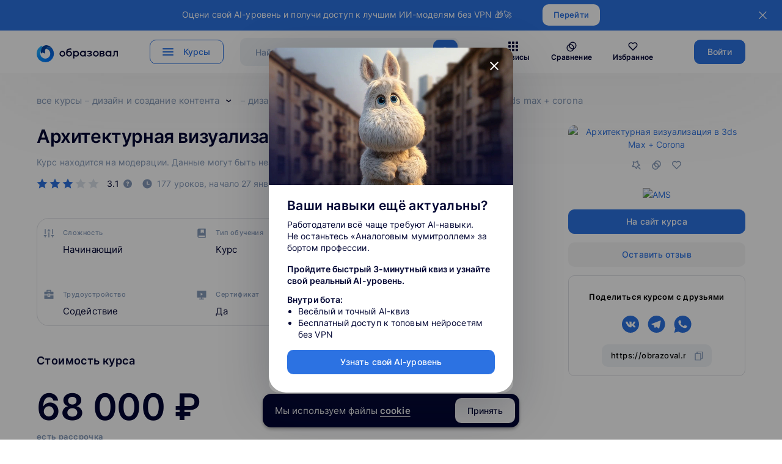

--- FILE ---
content_type: text/html; charset=utf-8
request_url: https://obrazoval.ru/courses/arhitekturnaya-vizualizaciya-v-3ds-max-corona
body_size: 37133
content:
<!DOCTYPE html><html lang=ru dir=ltr><head><title>Архитектурная визуализация в 3ds Max + Corona — курс 68000 руб. от AMS на «Образовал», обучение 177 уроков, Дата проведения 27 Января 2026.</title><meta name="title" content="Архитектурная визуализация в 3ds Max + Corona — курс 68000 руб. от AMS на «Образовал», обучение 177 уроков, Дата проведения 27 Января 2026." data-qmeta="title"><meta name="description" content="Запись на курс Архитектурная визуализация в 3ds Max + Corona от AMS.🎓Описание и программа онлайн-курса ⭐Отзывы и оценки учеников, рейтинги.💰 Актуальные цены — 68000 руб.. ⌛ Продолжительность 177 уроков. Дата проведения 27 Января 2026." data-qmeta="description"><base href=/ ><meta charset=utf-8><meta name=format-detection content="telephone=no"><meta name=msapplication-tap-highlight content=no><meta name=viewport content="user-scalable=no,initial-scale=1,maximum-scale=1,minimum-scale=1,width=device-width"><meta name=facebook-domain-verification content=sd6rmpeqywce37zo1y1aoruuaql7bq><meta name=verify-admitad content=c55a36216a><meta name=apple-mobile-web-app-title content=Образовал><meta name=application-name content=Образовал><meta name=msapplication-TileColor content=#ffffff><meta name=theme-color content=#ffffff><link rel=preload as=font type=font/woff2 href=/fonts/inter-v8-latin-ext_cyrillic-regular.woff2 crossorigin><link rel=preload as=font type=font/woff2 href=/fonts/inter-v8-latin-ext_cyrillic-500.woff2 crossorigin><link rel=preload as=font type=font/woff2 href=/fonts/inter-v8-latin-ext_cyrillic-600.woff2 crossorigin><link rel=alternate href=android-app://ru.obrazoval/http/obrazoval.ru><link rel=alternate href=android-app://ru.obrazoval/https/obrazoval.ru><link rel="shortcut icon" href="/favicon.ico?version=2"><link rel=icon type=image/svg+xml href="/favicon.svg?version=2"><link rel=icon type=image/png sizes=32x32 href="/favicon-32x32.png?version=2"><link rel=icon type=image/png sizes=16x16 href="/favicon-16x16.png?version=2"><link rel=apple-touch-icon sizes=180x180 href="/apple-touch-icon.png?version=2"><link rel=manifest href="/site.webmanifest?version=2"><script>(function(w,d,s,l,i){w[l]=w[l]||[];w[l].push({'gtm.start':
        new Date().getTime(),event:'gtm.js'});var f=d.getElementsByTagName(s)[0],
      j=d.createElement(s),dl=l!='dataLayer'?'&l='+l:'';j.async=true;j.src=
      'https://www.googletagmanager.com/gtm.js?id='+i+dl;f.parentNode.insertBefore(j,f);
    })(window,document,'script','dataLayer','GTM-TB8BRKXS');</script><script>(function(c,l,a,r,i,t,y){
        c[a]=c[a]||function(){(c[a].q=c[a].q||[]).push(arguments)};
        t=l.createElement(r);t.async=1;t.src="https://www.clarity.ms/tag/"+i;
        y=l.getElementsByTagName(r)[0];y.parentNode.insertBefore(t,y);
      })(window, document, "clarity", "script", "jqexuckkdr");</script> <link rel="stylesheet" href="/css/app.9a18a483.css"><link rel="stylesheet" href="/css/2754.822020d7.css"><link rel="stylesheet" href="/css/3082.063ea214.css"><link rel="stylesheet" href="/css/5771.fdd43a5f.css"><link rel="stylesheet" href="/css/640.22313a47.css"><link rel="stylesheet" href="/css/7036.fe159e53.css"><link rel="stylesheet" href="/css/8521.4b17198f.css"><link rel="stylesheet" href="/css/8347.515756c6.css"></head><body class="desktop no-touch body--light" data-server-rendered><script id="qmeta-init">window.__Q_META__={"title":"Архитектурная визуализация в 3ds Max + Corona — курс 68000 руб. от AMS на «Образовал», обучение 177 уроков, Дата проведения 27 Января 2026.","meta":{"title":{"name":"title","content":"Архитектурная визуализация в 3ds Max + Corona — курс 68000 руб. от AMS на «Образовал», обучение 177 уроков, Дата проведения 27 Января 2026."},"description":{"name":"description","content":"Запись на курс Архитектурная визуализация в 3ds Max + Corona от AMS.🎓Описание и программа онлайн-курса ⭐Отзывы и оценки учеников, рейтинги.💰 Актуальные цены — 68000 руб.. ⌛ Продолжительность 177 уроков. Дата проведения 27 Января 2026."}},"link":{},"htmlAttr":{},"bodyAttr":{}}</script> <script>(function(m,e,t,r,i,k,a){m[i]=m[i]||function(){(m[i].a=m[i].a||[]).push(arguments)};
      m[i].l=1*new Date();k=e.createElement(t),a=e.getElementsByTagName(t)[0],k.async=1,k.src=r,a.parentNode.insertBefore(k,a)})
    (window, document, "script", "https://mc.yandex.ru/metrika/tag.js", "ym");

    ym(87119447, "init", {
      clickmap:true,
      trackLinks:true,
      accurateTrackBounce:true,
      webvisor:true
    });</script><script src=robots.js></script><noscript><div><img src=https://mc.yandex.ru/watch/87119447 style="position:absolute; left:-9999px;" alt=""></div></noscript><noscript><iframe src="https://www.googletagmanager.com/ns.html?id=GTM-TB8BRKXS" height=0 width=0 style=display:none;visibility:hidden></iframe></noscript><div id=q-app><!--[--><div class="q-layout q-layout--standard scrolling-trouble" style="min-height:0px;"><!----><!----><header class="q-header q-layout__section--marginal fixed-top b-header bg-white text-black" style="" data-v-9eccd95a><div class="info-panel" data-v-9eccd95a data-v-0300fb98><div class="t654 t654_bottom t654__positionstatic" data-v-0300fb98><div class="t654__wrapper" data-v-0300fb98><div class="t654__maincontainer" data-v-0300fb98><div class="t654__cell-container t654__cell-container_centered" data-v-0300fb98><div class="t-container_flex" data-v-0300fb98><div class="t-col_flex" data-v-0300fb98><div class="t654__text t-descr t-descr_xxs" field="text" data-v-0300fb98> Оцени свой AI-уровень и получи доступ к лучшим ИИ-моделям без VPN 🎁🚀 </div></div><div class="t654__btn-wrapper" data-v-0300fb98><a href="https://sbsite.pro//neurofond_1?utm_source=obrazoval&amp;utm_medium=obrazova&amp;utm_campaign=obrazova&amp;utm_content=header" target="_blank" class="t654__btn t-btn t-btn_xs" data-buttonfieldset="button" data-v-0300fb98><table role="presentation" style="width:100%;height:100%;" data-v-0300fb98><tbody data-v-0300fb98><tr data-v-0300fb98><td data-v-0300fb98> Перейти </td></tr></tbody></table></a></div></div></div><button type="button" class="t654__close-button t654__icon-close" aria-label="Закрыть" data-v-0300fb98><svg role="presentation" width="13px" viewBox="0 0 23 23" version="1.1" xmlns="http://www.w3.org/2000/svg" xmlns:xlink="http://www.w3.org/1999/xlink" data-v-0300fb98><desc data-v-0300fb98>Close</desc><g stroke="none" stroke-width="1" fill="#fff" fill-rule="evenodd" data-v-0300fb98><rect transform="translate(11.313708, 11.313708) rotate(-45.000000) translate(-11.313708, -11.313708) " x="10.3137085" y="-3.6862915" width="2" height="30" data-v-0300fb98></rect><rect transform="translate(11.313708, 11.313708) rotate(-315.000000) translate(-11.313708, -11.313708) " x="10.3137085" y="-3.6862915" width="2" height="30" data-v-0300fb98></rect></g></svg></button></div></div></div></div><div class="main-menu b-header__main-menu" style="display:none;" data-v-9eccd95a data-v-17e726c6><div class="main-menu__container b-container" data-v-17e726c6><div class="main-menu__directions directions" data-v-17e726c6><ul class="directions__list" data-v-17e726c6><!--[--><li class="directions__list-item" data-v-17e726c6><a href="/course-catalog/programmirovanie" class="directions__link active" data-v-17e726c6><img class="q-icon directions__icon" style="font-size:32px;" aria-hidden="true" role="presentation" src="images/direction_1.svg" data-v-17e726c6><span class="directions__title" data-v-17e726c6>Программирование</span></a></li><li class="directions__list-item" data-v-17e726c6><a href="/course-catalog/upravlenie" class="directions__link" data-v-17e726c6><img class="q-icon directions__icon" style="font-size:32px;" aria-hidden="true" role="presentation" src="images/direction_2.svg" data-v-17e726c6><span class="directions__title" data-v-17e726c6>Управление</span></a></li><li class="directions__list-item" data-v-17e726c6><a href="/course-catalog/marketing" class="directions__link" data-v-17e726c6><img class="q-icon directions__icon" style="font-size:32px;" aria-hidden="true" role="presentation" src="images/direction_3.svg" data-v-17e726c6><span class="directions__title" data-v-17e726c6>Маркетинг</span></a></li><li class="directions__list-item" data-v-17e726c6><a href="/course-catalog/dizayn-i-sozdanie-kontenta" class="directions__link" data-v-17e726c6><img class="q-icon directions__icon" style="font-size:32px;" aria-hidden="true" role="presentation" src="images/direction_5.svg" data-v-17e726c6><span class="directions__title" data-v-17e726c6>Дизайн и создание контента</span></a></li><li class="directions__list-item" data-v-17e726c6><a href="/course-catalog/analitika" class="directions__link" data-v-17e726c6><img class="q-icon directions__icon" style="font-size:32px;" aria-hidden="true" role="presentation" src="images/direction_4.svg" data-v-17e726c6><span class="directions__title" data-v-17e726c6>Аналитика</span></a></li><li class="directions__list-item" data-v-17e726c6><a href="/course-catalog/obshie-navyki" class="directions__link" data-v-17e726c6><img class="q-icon directions__icon" style="font-size:32px;" aria-hidden="true" role="presentation" src="images/direction_8.svg" data-v-17e726c6><span class="directions__title" data-v-17e726c6>Общие навыки</span></a></li><li class="directions__list-item" data-v-17e726c6><a href="/course-catalog/tvorchestvo" class="directions__link" data-v-17e726c6><img class="q-icon directions__icon" style="font-size:32px;" aria-hidden="true" role="presentation" src="images/direction_7.svg" data-v-17e726c6><span class="directions__title" data-v-17e726c6>Творчество</span></a></li><li class="directions__list-item" data-v-17e726c6><a href="/course-catalog/professionalnoe" class="directions__link" data-v-17e726c6><img class="q-icon directions__icon" style="font-size:32px;" aria-hidden="true" role="presentation" src="images/direction_10.svg" data-v-17e726c6><span class="directions__title" data-v-17e726c6>Профессиональное</span></a></li><li class="directions__list-item" data-v-17e726c6><a href="/course-catalog/inostrannye-yazyki" class="directions__link" data-v-17e726c6><img class="q-icon directions__icon" style="font-size:32px;" aria-hidden="true" role="presentation" src="images/direction_9.svg" data-v-17e726c6><span class="directions__title" data-v-17e726c6>Иностранные языки</span></a></li><li class="directions__list-item" data-v-17e726c6><a href="/course-catalog/detskoe-obrazovanie" class="directions__link" data-v-17e726c6><img class="q-icon directions__icon" style="font-size:32px;" aria-hidden="true" role="presentation" src="images/direction_14.svg" data-v-17e726c6><span class="directions__title" data-v-17e726c6>Детское образование</span></a></li><!--]--></ul></div><div class="main-menu__direction-info direction-info" data-v-17e726c6><!--[--><div style="" class="direction-info__wrapper-list" data-v-17e726c6><ul class="direction-info__list" data-v-17e726c6><!--[--><li class="direction-info__list-item" data-v-17e726c6><a href="/course-catalog/programmirovanie/python-razrabotka" class="direction-info__link" data-v-17e726c6>Python-разработка</a></li><li class="direction-info__list-item" data-v-17e726c6><a href="/course-catalog/programmirovanie/qa-testirovanie" class="direction-info__link" data-v-17e726c6>QA-тестирование</a></li><li class="direction-info__list-item" data-v-17e726c6><a href="/course-catalog/programmirovanie/1c-razrabotka" class="direction-info__link" data-v-17e726c6>1C-разработка</a></li><li class="direction-info__list-item" data-v-17e726c6><a href="/course-catalog/programmirovanie/java-razrabotka" class="direction-info__link" data-v-17e726c6>Java-разработка</a></li><li class="direction-info__list-item" data-v-17e726c6><a href="/course-catalog/programmirovanie/informatsionnaya-bezopasnost" class="direction-info__link" data-v-17e726c6>Информационная безопасность</a></li><li class="direction-info__list-item" data-v-17e726c6><a href="/course-catalog/programmirovanie/sistemnoe-administrirovanie" class="direction-info__link" data-v-17e726c6>Системное администрирование</a></li><li class="direction-info__list-item" data-v-17e726c6><a href="/course-catalog/programmirovanie/javascript-razrabotka" class="direction-info__link" data-v-17e726c6>JavaScript-разработка</a></li><li class="direction-info__list-item" data-v-17e726c6><a href="/course-catalog/programmirovanie/frontend-razrabotka" class="direction-info__link" data-v-17e726c6>Frontend-разработка</a></li><li class="direction-info__list-item" data-v-17e726c6><a href="/course-catalog/programmirovanie/data-science" class="direction-info__link" data-v-17e726c6>Data Science</a></li><li class="direction-info__list-item" data-v-17e726c6><a href="/course-catalog/programmirovanie/devops" class="direction-info__link" data-v-17e726c6>DevOps</a></li><li class="direction-info__list-item" data-v-17e726c6><a href="/course-catalog/programmirovanie/golang-razrabotka" class="direction-info__link" data-v-17e726c6>Golang-разработка</a></li><li class="direction-info__list-item" data-v-17e726c6><a href="/course-catalog/programmirovanie/robototehnika" class="direction-info__link" data-v-17e726c6>Робототехника</a></li><li class="direction-info__list-item" data-v-17e726c6><a href="/course-catalog/programmirovanie/web-razrabotka" class="direction-info__link" data-v-17e726c6>Web-разработка</a></li><li class="direction-info__list-item" data-v-17e726c6><a href="/course-catalog/programmirovanie/razrabotka-na-swift" class="direction-info__link" data-v-17e726c6>Разработка на Swift</a></li><li class="direction-info__list-item" data-v-17e726c6><a href="/course-catalog/programmirovanie/razrabotka-na-kotlin" class="direction-info__link" data-v-17e726c6>Разработка на Kotlin</a></li><li class="direction-info__list-item" data-v-17e726c6><a href="/course-catalog/programmirovanie/upravlenie-razrabotkoy-i-it" class="direction-info__link" data-v-17e726c6>Управление разработкой и IT</a></li><li class="direction-info__list-item" data-v-17e726c6><a href="/course-catalog/programmirovanie/fullstack-razrabotka" class="direction-info__link" data-v-17e726c6>Fullstack-разработка</a></li><li class="direction-info__list-item" data-v-17e726c6><a href="/course-catalog/programmirovanie/bazy-dannyh" class="direction-info__link" data-v-17e726c6>Базы данных</a></li><li class="direction-info__list-item" data-v-17e726c6><a href="/course-catalog/programmirovanie/razrabotka-na-c-c-c" class="direction-info__link" data-v-17e726c6>Разработка на C (C#, C++)</a></li><li class="direction-info__list-item" data-v-17e726c6><a href="/course-catalog/programmirovanie/backend-razrabotka" class="direction-info__link" data-v-17e726c6>Backend-разработка</a></li><li class="direction-info__list-item" data-v-17e726c6><a href="/course-catalog/programmirovanie/mobilnaya-razrabotka" class="direction-info__link" data-v-17e726c6>Мобильная разработка</a></li><li class="direction-info__list-item" data-v-17e726c6><a href="/course-catalog/programmirovanie/razrabotka-igr" class="direction-info__link" data-v-17e726c6>Разработка игр</a></li><!--]--></ul></div><div style="display:none;" class="direction-info__wrapper-list" data-v-17e726c6><ul class="direction-info__list" data-v-17e726c6><!--[--><li class="direction-info__list-item" data-v-17e726c6><a href="/course-catalog/upravlenie/upravlenie-biznesom" class="direction-info__link" data-v-17e726c6>Управление бизнесом</a></li><li class="direction-info__list-item" data-v-17e726c6><a href="/course-catalog/upravlenie/project-menedzhment" class="direction-info__link" data-v-17e726c6>Project-менеджмент</a></li><li class="direction-info__list-item" data-v-17e726c6><a href="/course-catalog/upravlenie/hr-i-upravlenie-personalom" class="direction-info__link" data-v-17e726c6>HR и управление персоналом</a></li><li class="direction-info__list-item" data-v-17e726c6><a href="/course-catalog/upravlenie/product-menedzhment" class="direction-info__link" data-v-17e726c6>Product-менеджмент</a></li><li class="direction-info__list-item" data-v-17e726c6><a href="/course-catalog/upravlenie/finansovyy-menedzhment" class="direction-info__link" data-v-17e726c6>Финансовый менеджмент</a></li><li class="direction-info__list-item" data-v-17e726c6><a href="/course-catalog/upravlenie/upravlenie-po-agile-i-scrum" class="direction-info__link" data-v-17e726c6>Управление по Agile и Scrum</a></li><li class="direction-info__list-item" data-v-17e726c6><a href="/course-catalog/upravlenie/upravlenie-prodazhami" class="direction-info__link" data-v-17e726c6>Управление продажами</a></li><li class="direction-info__list-item" data-v-17e726c6><a href="/course-catalog/upravlenie/zapusk-startapov" class="direction-info__link" data-v-17e726c6>Запуск стартапов</a></li><li class="direction-info__list-item" data-v-17e726c6><a href="/course-catalog/upravlenie/kontent-menedzhment" class="direction-info__link" data-v-17e726c6>Контент менеджмент</a></li><!--]--></ul></div><div style="display:none;" class="direction-info__wrapper-list" data-v-17e726c6><ul class="direction-info__list" data-v-17e726c6><!--[--><li class="direction-info__list-item" data-v-17e726c6><a href="/course-catalog/marketing/seo-prodvizhenie" class="direction-info__link" data-v-17e726c6>SEO-продвижение</a></li><li class="direction-info__list-item" data-v-17e726c6><a href="/course-catalog/marketing/kopirayting" class="direction-info__link" data-v-17e726c6>Копирайтинг</a></li><li class="direction-info__list-item" data-v-17e726c6><a href="/course-catalog/marketing/smm-prodvizhenie" class="direction-info__link" data-v-17e726c6>SMM-продвижение</a></li><li class="direction-info__list-item" data-v-17e726c6><a href="/course-catalog/marketing/internet-marketing" class="direction-info__link" data-v-17e726c6>Интернет-маркетинг</a></li><li class="direction-info__list-item" data-v-17e726c6><a href="/course-catalog/marketing/kontekstnaya-reklama" class="direction-info__link" data-v-17e726c6>Контекстная реклама</a></li><li class="direction-info__list-item" data-v-17e726c6><a href="/course-catalog/marketing/brend-menedzhment" class="direction-info__link" data-v-17e726c6>Бренд-менеджмент</a></li><li class="direction-info__list-item" data-v-17e726c6><a href="/course-catalog/marketing/web-analitika" class="direction-info__link" data-v-17e726c6>Web-аналитика</a></li><li class="direction-info__list-item" data-v-17e726c6><a href="/course-catalog/marketing/targetirovannaya-reklama" class="direction-info__link" data-v-17e726c6>Таргетированная реклама</a></li><li class="direction-info__list-item" data-v-17e726c6><a href="/course-catalog/marketing/crm-e-mail-messendzher-marketing" class="direction-info__link" data-v-17e726c6>CRM, e-mail, мессенджер-маркетинг</a></li><li class="direction-info__list-item" data-v-17e726c6><a href="/course-catalog/marketing/pr-menedzhment" class="direction-info__link" data-v-17e726c6>PR-менеджмент</a></li><li class="direction-info__list-item" data-v-17e726c6><a href="/course-catalog/marketing/marketingovaya-analitika" class="direction-info__link" data-v-17e726c6>Маркетинговая аналитика</a></li><li class="direction-info__list-item" data-v-17e726c6><a href="/course-catalog/marketing/prodvizhenie-v-instagram" class="direction-info__link" data-v-17e726c6>Продвижение в Instagram</a></li><li class="direction-info__list-item" data-v-17e726c6><a href="/course-catalog/marketing/kontent-marketing" class="direction-info__link" data-v-17e726c6>Контент-маркетинг</a></li><!--]--></ul></div><div style="display:none;" class="direction-info__wrapper-list" data-v-17e726c6><ul class="direction-info__list" data-v-17e726c6><!--[--><li class="direction-info__list-item" data-v-17e726c6><a href="/course-catalog/dizayn-i-sozdanie-kontenta/graficheskiy-dizayn" class="direction-info__link" data-v-17e726c6>Графический дизайн</a></li><li class="direction-info__list-item" data-v-17e726c6><a href="/course-catalog/dizayn-i-sozdanie-kontenta/dizayn-intererov" class="direction-info__link" data-v-17e726c6>Дизайн интерьеров</a></li><li class="direction-info__list-item" data-v-17e726c6><a href="/course-catalog/dizayn-i-sozdanie-kontenta/landshaftnyy-dizayn" class="direction-info__link" data-v-17e726c6>Ландшафтный дизайн</a></li><li class="direction-info__list-item" data-v-17e726c6><a href="/course-catalog/dizayn-i-sozdanie-kontenta/web-dizayn" class="direction-info__link" data-v-17e726c6>Web-дизайн</a></li><li class="direction-info__list-item" data-v-17e726c6><a href="/course-catalog/dizayn-i-sozdanie-kontenta/3d-modelirovanie-i-animatsiya" class="direction-info__link" data-v-17e726c6>3D-моделирование и анимация</a></li><li class="direction-info__list-item" data-v-17e726c6><a href="/course-catalog/dizayn-i-sozdanie-kontenta/autocad" class="direction-info__link" data-v-17e726c6>AutoCAD</a></li><li class="direction-info__list-item" data-v-17e726c6><a href="/course-catalog/dizayn-i-sozdanie-kontenta/sozdanie-i-montazh-video" class="direction-info__link" data-v-17e726c6>Создание и монтаж видео</a></li><li class="direction-info__list-item" data-v-17e726c6><a href="/course-catalog/dizayn-i-sozdanie-kontenta/sound-dizayn-i-zvukorezhissura" class="direction-info__link" data-v-17e726c6>Sound-дизайн и звукорежиссура</a></li><li class="direction-info__list-item" data-v-17e726c6><a href="/course-catalog/dizayn-i-sozdanie-kontenta/dizayn-odezhdy" class="direction-info__link" data-v-17e726c6>Дизайн одежды</a></li><li class="direction-info__list-item" data-v-17e726c6><a href="/course-catalog/dizayn-i-sozdanie-kontenta/ux-ui-dizayn" class="direction-info__link" data-v-17e726c6>UX/UI дизайн</a></li><li class="direction-info__list-item" data-v-17e726c6><a href="/course-catalog/dizayn-i-sozdanie-kontenta/otrisovka-illyustratsiy" class="direction-info__link" data-v-17e726c6>Отрисовка иллюстраций</a></li><li class="direction-info__list-item" data-v-17e726c6><a href="/course-catalog/dizayn-i-sozdanie-kontenta/motion-dizayn" class="direction-info__link" data-v-17e726c6>Motion-дизайн</a></li><li class="direction-info__list-item" data-v-17e726c6><a href="/course-catalog/dizayn-i-sozdanie-kontenta/kopirayting" class="direction-info__link" data-v-17e726c6>Копирайтинг</a></li><li class="direction-info__list-item" data-v-17e726c6><a href="/course-catalog/dizayn-i-sozdanie-kontenta/geymdizayn" class="direction-info__link" data-v-17e726c6>Геймдизайн</a></li><li class="direction-info__list-item" data-v-17e726c6><a href="/course-catalog/dizayn-i-sozdanie-kontenta/stilist" class="direction-info__link" data-v-17e726c6>Стилист</a></li><li class="direction-info__list-item" data-v-17e726c6><a href="/course-catalog/dizayn-i-sozdanie-kontenta/sketching" class="direction-info__link" data-v-17e726c6>Скетчинг</a></li><li class="direction-info__list-item" data-v-17e726c6><a href="/course-catalog/dizayn-i-sozdanie-kontenta/dizayn-mobilnyh-prilozheniy" class="direction-info__link" data-v-17e726c6>Дизайн мобильных приложений</a></li><li class="direction-info__list-item" data-v-17e726c6><a href="/course-catalog/dizayn-i-sozdanie-kontenta/semka-i-obrabotka-foto" class="direction-info__link" data-v-17e726c6>Съемка и обработка фото</a></li><li class="direction-info__list-item" data-v-17e726c6><a href="/course-catalog/dizayn-i-sozdanie-kontenta/2d-hudozhnik" class="direction-info__link" data-v-17e726c6>2D-художник</a></li><li class="direction-info__list-item" data-v-17e726c6><a href="/course-catalog/dizayn-i-sozdanie-kontenta/sozdanie-muzyki" class="direction-info__link" data-v-17e726c6>Создание музыки</a></li><li class="direction-info__list-item" data-v-17e726c6><a href="/course-catalog/dizayn-i-sozdanie-kontenta/sozdanie-lendingov" class="direction-info__link" data-v-17e726c6>Создание лендингов</a></li><li class="direction-info__list-item" data-v-17e726c6><a href="/course-catalog/dizayn-i-sozdanie-kontenta/tipografika" class="direction-info__link" data-v-17e726c6>Типографика</a></li><li class="direction-info__list-item" data-v-17e726c6><a href="/course-catalog/dizayn-i-sozdanie-kontenta/brend-dizayn" class="direction-info__link" data-v-17e726c6>Бренд дизайн</a></li><li class="direction-info__list-item" data-v-17e726c6><a href="/course-catalog/dizayn-i-sozdanie-kontenta/spetseffekty" class="direction-info__link" data-v-17e726c6>Спецэффекты</a></li><li class="direction-info__list-item" data-v-17e726c6><a href="/course-catalog/dizayn-i-sozdanie-kontenta/rabota-v-adobe" class="direction-info__link" data-v-17e726c6>Работа в Adobe</a></li><li class="direction-info__list-item" data-v-17e726c6><a href="/course-catalog/dizayn-i-sozdanie-kontenta/dizayn-po-interesam" class="direction-info__link" data-v-17e726c6>Дизайн по интересам</a></li><!--]--></ul></div><div style="display:none;" class="direction-info__wrapper-list" data-v-17e726c6><ul class="direction-info__list" data-v-17e726c6><!--[--><li class="direction-info__list-item" data-v-17e726c6><a href="/course-catalog/analitika/biznes-analitika" class="direction-info__link" data-v-17e726c6>Бизнес-аналитика</a></li><li class="direction-info__list-item" data-v-17e726c6><a href="/course-catalog/analitika/sistemnaya-analitika" class="direction-info__link" data-v-17e726c6>Системная аналитика</a></li><li class="direction-info__list-item" data-v-17e726c6><a href="/course-catalog/analitika/matematika" class="direction-info__link" data-v-17e726c6>Математика</a></li><li class="direction-info__list-item" data-v-17e726c6><a href="/course-catalog/analitika/data-engineering" class="direction-info__link" data-v-17e726c6>Data Engineering</a></li><li class="direction-info__list-item" data-v-17e726c6><a href="/course-catalog/analitika/matematika-dlya-data-science" class="direction-info__link" data-v-17e726c6>Математика для Data Science</a></li><li class="direction-info__list-item" data-v-17e726c6><a href="/course-catalog/analitika/mashinnoe-obuchenie" class="direction-info__link" data-v-17e726c6>Машинное обучение</a></li><li class="direction-info__list-item" data-v-17e726c6><a href="/course-catalog/analitika/produktovaya-analitika" class="direction-info__link" data-v-17e726c6>Продуктовая аналитика</a></li><li class="direction-info__list-item" data-v-17e726c6><a href="/course-catalog/analitika/big-data" class="direction-info__link" data-v-17e726c6>Big data</a></li><li class="direction-info__list-item" data-v-17e726c6><a href="/course-catalog/analitika/cx-issledovanie" class="direction-info__link" data-v-17e726c6>CX-исследование</a></li><li class="direction-info__list-item" data-v-17e726c6><a href="/course-catalog/analitika/shahmaty" class="direction-info__link" data-v-17e726c6>Шахматы</a></li><li class="direction-info__list-item" data-v-17e726c6><a href="/course-catalog/analitika/finansovaya-analitika" class="direction-info__link" data-v-17e726c6>Финансовая аналитика</a></li><li class="direction-info__list-item" data-v-17e726c6><a href="/course-catalog/analitika/igrovaya-analitika" class="direction-info__link" data-v-17e726c6>Игровая аналитика</a></li><li class="direction-info__list-item" data-v-17e726c6><a href="/course-catalog/analitika/marketingovaya-analitika" class="direction-info__link" data-v-17e726c6>Маркетинговая аналитика</a></li><li class="direction-info__list-item" data-v-17e726c6><a href="/course-catalog/analitika/web-analitika" class="direction-info__link" data-v-17e726c6>Web-аналитика</a></li><li class="direction-info__list-item" data-v-17e726c6><a href="/course-catalog/analitika/statistika" class="direction-info__link" data-v-17e726c6>Статистика</a></li><li class="direction-info__list-item" data-v-17e726c6><a href="/course-catalog/analitika/instrumenty-dlya-raboty-s-dannymi" class="direction-info__link" data-v-17e726c6>Инструменты для работы с данными</a></li><li class="direction-info__list-item" data-v-17e726c6><a href="/course-catalog/analitika/ux-analitika" class="direction-info__link" data-v-17e726c6>UX- аналитика</a></li><!--]--></ul></div><div style="display:none;" class="direction-info__wrapper-list" data-v-17e726c6><ul class="direction-info__list" data-v-17e726c6><!--[--><li class="direction-info__list-item" data-v-17e726c6><a href="/course-catalog/obshie-navyki/professionalnoe-razvitie" class="direction-info__link" data-v-17e726c6>Профессиональное развитие</a></li><li class="direction-info__list-item" data-v-17e726c6><a href="/course-catalog/obshie-navyki/psihologiya" class="direction-info__link" data-v-17e726c6>Психология</a></li><li class="direction-info__list-item" data-v-17e726c6><a href="/course-catalog/obshie-navyki/publichnye-vystupleniya" class="direction-info__link" data-v-17e726c6>Публичные выступления</a></li><li class="direction-info__list-item" data-v-17e726c6><a href="/course-catalog/obshie-navyki/finansovaya-gramotnost" class="direction-info__link" data-v-17e726c6>Финансовая грамотность</a></li><li class="direction-info__list-item" data-v-17e726c6><a href="/course-catalog/obshie-navyki/investitsii" class="direction-info__link" data-v-17e726c6>Инвестиции</a></li><li class="direction-info__list-item" data-v-17e726c6><a href="/course-catalog/obshie-navyki/taym-menedzhment" class="direction-info__link" data-v-17e726c6>Тайм менеджмент</a></li><li class="direction-info__list-item" data-v-17e726c6><a href="/course-catalog/obshie-navyki/kriticheskoe-myshlenie" class="direction-info__link" data-v-17e726c6>Критическое мышление</a></li><li class="direction-info__list-item" data-v-17e726c6><a href="/course-catalog/obshie-navyki/vospitanie" class="direction-info__link" data-v-17e726c6>Воспитание</a></li><li class="direction-info__list-item" data-v-17e726c6><a href="/course-catalog/obshie-navyki/stress-menedzhment" class="direction-info__link" data-v-17e726c6>Стресс-менеджмент</a></li><li class="direction-info__list-item" data-v-17e726c6><a href="/course-catalog/obshie-navyki/sotsiologiya" class="direction-info__link" data-v-17e726c6>Социология</a></li><li class="direction-info__list-item" data-v-17e726c6><a href="/course-catalog/obshie-navyki/internet-magaziny" class="direction-info__link" data-v-17e726c6>Интернет-магазины</a></li><li class="direction-info__list-item" data-v-17e726c6><a href="/course-catalog/obshie-navyki/delovye-kommunikatsii" class="direction-info__link" data-v-17e726c6>Деловые коммуникации</a></li><li class="direction-info__list-item" data-v-17e726c6><a href="/course-catalog/obshie-navyki/ustoychivost" class="direction-info__link" data-v-17e726c6>Устойчивость</a></li><li class="direction-info__list-item" data-v-17e726c6><a href="/course-catalog/obshie-navyki/karera" class="direction-info__link" data-v-17e726c6>Карьера</a></li><li class="direction-info__list-item" data-v-17e726c6><a href="/course-catalog/obshie-navyki/zdorove" class="direction-info__link" data-v-17e726c6>Здоровье</a></li><li class="direction-info__list-item" data-v-17e726c6><a href="/course-catalog/obshie-navyki/tsifrovaya-sreda" class="direction-info__link" data-v-17e726c6>Цифровая среда</a></li><li class="direction-info__list-item" data-v-17e726c6><a href="/course-catalog/obshie-navyki/navyki-mezhlichnostnogo-obsheniya" class="direction-info__link" data-v-17e726c6>Навыки межличностного общения</a></li><li class="direction-info__list-item" data-v-17e726c6><a href="/course-catalog/obshie-navyki/mezhkulturnaya-kommunikatsiya" class="direction-info__link" data-v-17e726c6>Межкультурная коммуникация</a></li><!--]--></ul></div><div style="display:none;" class="direction-info__wrapper-list" data-v-17e726c6><ul class="direction-info__list" data-v-17e726c6><!--[--><li class="direction-info__list-item" data-v-17e726c6><a href="/course-catalog/tvorchestvo/istoriya" class="direction-info__link" data-v-17e726c6>История</a></li><li class="direction-info__list-item" data-v-17e726c6><a href="/course-catalog/tvorchestvo/arhitektura" class="direction-info__link" data-v-17e726c6>Архитектура</a></li><li class="direction-info__list-item" data-v-17e726c6><a href="/course-catalog/tvorchestvo/filosofiya" class="direction-info__link" data-v-17e726c6>Философия</a></li><li class="direction-info__list-item" data-v-17e726c6><a href="/course-catalog/tvorchestvo/iskusstvo" class="direction-info__link" data-v-17e726c6>Искусство</a></li><li class="direction-info__list-item" data-v-17e726c6><a href="/course-catalog/tvorchestvo/muzyka" class="direction-info__link" data-v-17e726c6>Музыка</a></li><li class="direction-info__list-item" data-v-17e726c6><a href="/course-catalog/tvorchestvo/kino" class="direction-info__link" data-v-17e726c6>Кино</a></li><!--]--></ul></div><div style="display:none;" class="direction-info__wrapper-list" data-v-17e726c6><ul class="direction-info__list" data-v-17e726c6><!--[--><li class="direction-info__list-item" data-v-17e726c6><a href="/course-catalog/professionalnoe/buhuchet" class="direction-info__link" data-v-17e726c6>Бухучет</a></li><li class="direction-info__list-item" data-v-17e726c6><a href="/course-catalog/professionalnoe/professionalnaya-perepodgotovka" class="direction-info__link" data-v-17e726c6>Профессиональная переподготовка</a></li><li class="direction-info__list-item" data-v-17e726c6><a href="/course-catalog/professionalnoe/kadry" class="direction-info__link" data-v-17e726c6>Кадры</a></li><li class="direction-info__list-item" data-v-17e726c6><a href="/course-catalog/professionalnoe/stsenarnoe-masterstvo" class="direction-info__link" data-v-17e726c6>Сценарное мастерство</a></li><li class="direction-info__list-item" data-v-17e726c6><a href="/course-catalog/professionalnoe/logistika" class="direction-info__link" data-v-17e726c6>Логистика</a></li><li class="direction-info__list-item" data-v-17e726c6><a href="/course-catalog/professionalnoe/fizika-i-mehanika" class="direction-info__link" data-v-17e726c6>Физика и механика</a></li><li class="direction-info__list-item" data-v-17e726c6><a href="/course-catalog/professionalnoe/yuridicheskie-voprosy" class="direction-info__link" data-v-17e726c6>Юридические вопросы</a></li><li class="direction-info__list-item" data-v-17e726c6><a href="/course-catalog/professionalnoe/zakupki" class="direction-info__link" data-v-17e726c6>Закупки</a></li><li class="direction-info__list-item" data-v-17e726c6><a href="/course-catalog/professionalnoe/stroitelstvo-i-nedvizhimost" class="direction-info__link" data-v-17e726c6>Строительство и недвижимость</a></li><li class="direction-info__list-item" data-v-17e726c6><a href="/course-catalog/professionalnoe/nalogi" class="direction-info__link" data-v-17e726c6>Налоги</a></li><li class="direction-info__list-item" data-v-17e726c6><a href="/course-catalog/professionalnoe/lingvistika" class="direction-info__link" data-v-17e726c6>Лингвистика</a></li><li class="direction-info__list-item" data-v-17e726c6><a href="/course-catalog/professionalnoe/mashinostroenie" class="direction-info__link" data-v-17e726c6>Машиностроение</a></li><li class="direction-info__list-item" data-v-17e726c6><a href="/course-catalog/professionalnoe/zarplata" class="direction-info__link" data-v-17e726c6>Зарплата</a></li><li class="direction-info__list-item" data-v-17e726c6><a href="/course-catalog/professionalnoe/onlayn-kassa" class="direction-info__link" data-v-17e726c6>Онлайн-касса</a></li><li class="direction-info__list-item" data-v-17e726c6><a href="/course-catalog/professionalnoe/bezopasnost-predpriyatiya" class="direction-info__link" data-v-17e726c6>Безопасность предприятия</a></li><li class="direction-info__list-item" data-v-17e726c6><a href="/course-catalog/professionalnoe/otchetnost" class="direction-info__link" data-v-17e726c6>Отчетность</a></li><li class="direction-info__list-item" data-v-17e726c6><a href="/course-catalog/professionalnoe/promyshlennost" class="direction-info__link" data-v-17e726c6>Промышленность</a></li><li class="direction-info__list-item" data-v-17e726c6><a href="/course-catalog/professionalnoe/biologiya-himiya-i-meditsina" class="direction-info__link" data-v-17e726c6>Биология, химия и медицина</a></li><!--]--></ul></div><div style="display:none;" class="direction-info__wrapper-list" data-v-17e726c6><ul class="direction-info__list" data-v-17e726c6><!--[--><li class="direction-info__list-item" data-v-17e726c6><a href="/course-catalog/inostrannye-yazyki/angliyskiy" class="direction-info__link" data-v-17e726c6>Английский</a></li><li class="direction-info__list-item" data-v-17e726c6><a href="/course-catalog/inostrannye-yazyki/kitayskiy" class="direction-info__link" data-v-17e726c6>Китайский</a></li><li class="direction-info__list-item" data-v-17e726c6><a href="/course-catalog/inostrannye-yazyki/koreyskiy" class="direction-info__link" data-v-17e726c6>Корейский</a></li><li class="direction-info__list-item" data-v-17e726c6><a href="/course-catalog/inostrannye-yazyki/nemetskiy" class="direction-info__link" data-v-17e726c6>Немецкий</a></li><li class="direction-info__list-item" data-v-17e726c6><a href="/course-catalog/inostrannye-yazyki/arabskiy" class="direction-info__link" data-v-17e726c6>Арабский</a></li><li class="direction-info__list-item" data-v-17e726c6><a href="/course-catalog/inostrannye-yazyki/yaponskiy" class="direction-info__link" data-v-17e726c6>Японский</a></li><li class="direction-info__list-item" data-v-17e726c6><a href="/course-catalog/inostrannye-yazyki/persidskiy" class="direction-info__link" data-v-17e726c6>Персидский</a></li><li class="direction-info__list-item" data-v-17e726c6><a href="/course-catalog/inostrannye-yazyki/ispanskiy" class="direction-info__link" data-v-17e726c6>Испанский</a></li><li class="direction-info__list-item" data-v-17e726c6><a href="/course-catalog/inostrannye-yazyki/frantsuzskiy" class="direction-info__link" data-v-17e726c6>Французский</a></li><li class="direction-info__list-item" data-v-17e726c6><a href="/course-catalog/inostrannye-yazyki/italyanskiy" class="direction-info__link" data-v-17e726c6>Итальянский</a></li><li class="direction-info__list-item" data-v-17e726c6><a href="/course-catalog/inostrannye-yazyki/ivrit" class="direction-info__link" data-v-17e726c6>Иврит</a></li><li class="direction-info__list-item" data-v-17e726c6><a href="/course-catalog/inostrannye-yazyki/polskiy" class="direction-info__link" data-v-17e726c6>Польский</a></li><li class="direction-info__list-item" data-v-17e726c6><a href="/course-catalog/inostrannye-yazyki/russkiy-kak-inostrannyy-rki" class="direction-info__link" data-v-17e726c6>Русский как иностранный (РКИ)</a></li><li class="direction-info__list-item" data-v-17e726c6><a href="/course-catalog/inostrannye-yazyki/turetskiy" class="direction-info__link" data-v-17e726c6>Турецкий</a></li><!--]--></ul></div><div style="display:none;" class="direction-info__wrapper-list" data-v-17e726c6><ul class="direction-info__list" data-v-17e726c6><!--[--><li class="direction-info__list-item" data-v-17e726c6><a href="/course-catalog/detskoe-obrazovanie/ege/onlayn-platforma" class="direction-info__link" data-v-17e726c6>ЕГЭ</a></li><li class="direction-info__list-item" data-v-17e726c6><a href="/course-catalog/detskoe-obrazovanie/obshee-razvitie" class="direction-info__link" data-v-17e726c6>Общее развитие</a></li><li class="direction-info__list-item" data-v-17e726c6><a href="/course-catalog/detskoe-obrazovanie/oge" class="direction-info__link" data-v-17e726c6>ОГЭ</a></li><li class="direction-info__list-item" data-v-17e726c6><a href="/course-catalog/detskoe-obrazovanie/doshkolnoe-obuchenie" class="direction-info__link" data-v-17e726c6>Дошкольное обучение</a></li><li class="direction-info__list-item" data-v-17e726c6><a href="/course-catalog/detskoe-obrazovanie/kompyuternaya-gramotnost" class="direction-info__link" data-v-17e726c6>Компьютерная грамотность</a></li><li class="direction-info__list-item" data-v-17e726c6><a href="/course-catalog/detskoe-obrazovanie/inostrannye-yazyki" class="direction-info__link" data-v-17e726c6>Иностранные языки</a></li><li class="direction-info__list-item" data-v-17e726c6><a href="/course-catalog/detskoe-obrazovanie/dvi" class="direction-info__link" data-v-17e726c6>ДВИ</a></li><li class="direction-info__list-item" data-v-17e726c6><a href="/course-catalog/detskoe-obrazovanie/razrabotka-igr" class="direction-info__link" data-v-17e726c6>Разработка игр</a></li><li class="direction-info__list-item" data-v-17e726c6><a href="/course-catalog/detskoe-obrazovanie/kiberbezopasnost" class="direction-info__link" data-v-17e726c6>Кибербезопасность</a></li><li class="direction-info__list-item" data-v-17e726c6><a href="/course-catalog/detskoe-obrazovanie/shkolnye-predmety-10-11-klass" class="direction-info__link" data-v-17e726c6>Школьные предметы 10-11 класс</a></li><li class="direction-info__list-item" data-v-17e726c6><a href="/course-catalog/detskoe-obrazovanie/programmirovanie" class="direction-info__link" data-v-17e726c6>Программирование</a></li><li class="direction-info__list-item" data-v-17e726c6><a href="/course-catalog/detskoe-obrazovanie/shkolnye-predmety-5-9-klass" class="direction-info__link" data-v-17e726c6>Школьные предметы 5-9 класс</a></li><li class="direction-info__list-item" data-v-17e726c6><a href="/course-catalog/detskoe-obrazovanie/shkolnye-predmety-1-4-klass" class="direction-info__link" data-v-17e726c6>Школьные предметы 1-4 класс</a></li><li class="direction-info__list-item" data-v-17e726c6><a href="/course-catalog/detskoe-obrazovanie/vpr-4-9-klass" class="direction-info__link" data-v-17e726c6>ВПР 4-9 класс</a></li><li class="direction-info__list-item" data-v-17e726c6><a href="/course-catalog/detskoe-obrazovanie/tsifrovoe-tvorchestvo" class="direction-info__link" data-v-17e726c6>Цифровое творчество</a></li><li class="direction-info__list-item" data-v-17e726c6><a href="/course-catalog/detskoe-obrazovanie/vpr-10-11-klass" class="direction-info__link" data-v-17e726c6>ВПР 10-11 класс</a></li><!--]--></ul></div><!--]--><div class="direction-info__aside" data-v-17e726c6><div class="q-img q-img--menu direction-info__aside-image" style="" role="img" data-v-17e726c6><div style="padding-bottom:56.25%;"></div><div class="q-img__content absolute-full q-anchor--skip"></div></div><p class="direction-info__aside-title" data-v-17e726c6>ТОП-617 лучших курсов обучения программированию с нуля до Профи.</p><!----></div><div class="direction-info__footer" data-v-17e726c6><!--[--><a href="/owners/skillfactory" class="direction-info__footer-link" data-v-17e726c6><div class="q-img q-img--menu direction-info__footer-image" style="width:100%;height:100%;" role="img" data-v-17e726c6><div style="padding-bottom:56.25%;"></div><div class="q-img__content absolute-full q-anchor--skip"></div></div></a><a href="/owners/yandex-practicum" class="direction-info__footer-link" data-v-17e726c6><div class="q-img q-img--menu direction-info__footer-image" style="width:100%;height:100%;" role="img" data-v-17e726c6><div style="padding-bottom:56.25%;"></div><div class="q-img__content absolute-full q-anchor--skip"></div></div></a><a href="/owners/otus" class="direction-info__footer-link" data-v-17e726c6><div class="q-img q-img--menu direction-info__footer-image" style="width:100%;height:100%;" role="img" data-v-17e726c6><div style="padding-bottom:56.25%;"></div><div class="q-img__content absolute-full q-anchor--skip"></div></div></a><a href="/owners/geekbrains" class="direction-info__footer-link" data-v-17e726c6><div class="q-img q-img--menu direction-info__footer-image" style="width:100%;height:100%;" role="img" data-v-17e726c6><div style="padding-bottom:56.25%;"></div><div class="q-img__content absolute-full q-anchor--skip"></div></div></a><!--]--></div></div></div></div><div class="b-container" data-v-9eccd95a><div class="b-header__wrap row full-width items-center" data-v-9eccd95a><div class="b-header__logo_wrap col-auto q-py-xs q-pr-xs" data-v-9eccd95a><a href="/" class="router-link-active" data-v-9eccd95a><div class="logo" data-v-9eccd95a></div></a></div><div class="b-header__courses_wrap relative-position col-auto order-md-none order-last q-ml-xs q-ml-md-none" data-v-9eccd95a><button class="b-btn b-btn--outline b-header__courses" data-v-9eccd95a><div class="b-header__hamburger hamburger hamburger--collapse" data-v-9eccd95a><span class="hamburger-box" data-v-9eccd95a><span class="hamburger-inner" data-v-9eccd95a></span></span></div><span class="gt-sm" data-v-9eccd95a> Курсы</span></button></div><!--[--><div class="col b-header-menu__search d-none gt-sm" data-v-68d87b9c><div class="l-search l-search--in-header relative-position" data-v-68d87b9c data-v-cd024b12><input value="" type="text" placeholder="Найти курс" class="col l-search__input full-width" style="" data-v-cd024b12><!----><button class="l-search__button b-btn absolute" data-v-cd024b12><!--[--><img src="[data-uri]" alt="Найти" class="l-search__icon inline-block" data-v-cd024b12><!--]--></button><!----></div></div><div class="col-auto b-header-menu__services gt-sm" data-v-68d87b9c><div class="row" data-v-68d87b9c><button class="b-header-menu__btn q-mr-md text-center cursor-pointer" style="color:#55B3FE;" data-v-68d87b9c><div class="flex column items-center" data-v-68d87b9c><svg class="q-icon text-dark" style="font-size:18px;" aria-hidden="true" role="presentation" viewbox="0 0 24 24" data-v-68d87b9c><use xlink:href="icons.svg#dashboard"></use></svg><div class="text-dark b-title__small" data-v-68d87b9c> Сервисы </div></div><!----></button><a href="/compare" class="b-header-menu__btn q-mr-md text-center cursor-pointer" data-v-68d87b9c><div class="flex column items-center" data-v-68d87b9c><svg class="q-icon text-dark" style="font-size:18px;" aria-hidden="true" role="presentation" viewbox="0 0 24 24" data-v-68d87b9c><use xlink:href="icons.svg#compare"></use></svg><div class="b-title__small" data-v-68d87b9c> Сравнение </div></div></a><a href="/favorites" class="b-header-menu__btn q-mr-md text-center cursor-pointer" data-v-68d87b9c><div class="flex column items-center" data-v-68d87b9c><svg class="q-icon text-dark" style="font-size:18px;" aria-hidden="true" role="presentation" viewbox="0 0 24 24" data-v-68d87b9c><use xlink:href="icons.svg#favorite"></use></svg><div class="b-title__small" data-v-68d87b9c> Избранное </div></div></a></div></div><!--]--><div class="q-space lt-md" data-v-9eccd95a></div><div class="b-header__login col-auto" data-v-9eccd95a><button class="b-btn b-header__login_button" data-v-9eccd95a> Войти </button></div></div></div><!----></header><div class="q-page-container" style="padding-top:70px;"><main class="q-page l-course b-container" style="min-height:calc(100vh - 70px);" slug="arhitekturnaya-vizualizaciya-v-3ds-max-corona" data-v-3a62d728><div class="breadcrumbs q-my-md" itemscope itemtype="https://schema.org/BreadcrumbList" data-v-3a62d728 data-v-4891d0f8><!--[--><div class="breadcrumbs__item" itemprop="itemListElement" itemscope itemtype="https://schema.org/ListItem" data-v-4891d0f8><a href="/courses" class="breadcrumbs__link" itemprop="item" data-v-4891d0f8><span itemprop="name" data-v-4891d0f8>все курсы</span></a><!----><meta itemprop="position" content="1" data-v-4891d0f8></div><div class="breadcrumbs__item" itemprop="itemListElement" itemscope itemtype="https://schema.org/ListItem" data-v-4891d0f8><a href="/course-catalog/dizayn-i-sozdanie-kontenta" class="breadcrumbs__link" itemprop="item" data-v-4891d0f8><span itemprop="name" data-v-4891d0f8>Дизайн и создание контента</span></a><!--[--><div class="hidden-list" data-v-4891d0f8 data-v-29eb7b51><ul data-v-29eb7b51><!--[--><li data-v-29eb7b51><a href="/course-catalog/programmirovanie" class="" data-v-29eb7b51>Программирование</a></li><li data-v-29eb7b51><a href="/course-catalog/upravlenie" class="" data-v-29eb7b51>Управление</a></li><li data-v-29eb7b51><a href="/course-catalog/marketing" class="" data-v-29eb7b51>Маркетинг</a></li><li data-v-29eb7b51><a href="/course-catalog/dizayn-i-sozdanie-kontenta" class="" data-v-29eb7b51>Дизайн и создание контента</a></li><li data-v-29eb7b51><a href="/course-catalog/analitika" class="" data-v-29eb7b51>Аналитика</a></li><li data-v-29eb7b51><a href="/course-catalog/obshie-navyki" class="" data-v-29eb7b51>Общие навыки</a></li><li data-v-29eb7b51><a href="/course-catalog/tvorchestvo" class="" data-v-29eb7b51>Творчество</a></li><li data-v-29eb7b51><a href="/course-catalog/professionalnoe" class="" data-v-29eb7b51>Профессиональное</a></li><li data-v-29eb7b51><a href="/course-catalog/inostrannye-yazyki" class="" data-v-29eb7b51>Иностранные языки</a></li><li data-v-29eb7b51><a href="/course-catalog/detskoe-obrazovanie" class="" data-v-29eb7b51>Детское образование</a></li><!--]--></ul></div><button class="q-btn q-btn-item non-selectable no-outline q-btn--unelevated q-btn--rectangle q-btn--actionable q-focusable q-hoverable breadcrumbs-btn" style="" tabindex="0" type="button" role="button" data-v-4891d0f8 data-v-3c913308><span class="q-focus-helper"></span><span class="q-btn__content text-center col items-center q-anchor--skip justify-center row"><img class="breadcrumbs-btn__icon" src="[data-uri]" alt="Стрелка" data-v-3c913308><!----></span></button><!--]--><meta itemprop="position" content="2" data-v-4891d0f8></div><div class="breadcrumbs__item" itemprop="itemListElement" itemscope itemtype="https://schema.org/ListItem" data-v-4891d0f8><a href="/course-catalog/dizayn-i-sozdanie-kontenta/dizayn-intererov" class="breadcrumbs__link" itemprop="item" data-v-4891d0f8><span itemprop="name" data-v-4891d0f8>Дизайн интерьеров</span></a><!--[--><div class="hidden-list" data-v-4891d0f8 data-v-29eb7b51><ul data-v-29eb7b51><!--[--><li data-v-29eb7b51><a href="/course-catalog/dizayn-i-sozdanie-kontenta/graficheskiy-dizayn" class="" data-v-29eb7b51>Графический дизайн</a></li><li data-v-29eb7b51><a href="/course-catalog/dizayn-i-sozdanie-kontenta/dizayn-intererov" class="" data-v-29eb7b51>Дизайн интерьеров</a></li><li data-v-29eb7b51><a href="/course-catalog/dizayn-i-sozdanie-kontenta/landshaftnyy-dizayn" class="" data-v-29eb7b51>Ландшафтный дизайн</a></li><li data-v-29eb7b51><a href="/course-catalog/dizayn-i-sozdanie-kontenta/web-dizayn" class="" data-v-29eb7b51>Web-дизайн</a></li><li data-v-29eb7b51><a href="/course-catalog/dizayn-i-sozdanie-kontenta/3d-modelirovanie-i-animatsiya" class="" data-v-29eb7b51>3D-моделирование и анимация</a></li><li data-v-29eb7b51><a href="/course-catalog/dizayn-i-sozdanie-kontenta/autocad" class="" data-v-29eb7b51>AutoCAD</a></li><li data-v-29eb7b51><a href="/course-catalog/dizayn-i-sozdanie-kontenta/sozdanie-i-montazh-video" class="" data-v-29eb7b51>Создание и монтаж видео</a></li><li data-v-29eb7b51><a href="/course-catalog/dizayn-i-sozdanie-kontenta/sound-dizayn-i-zvukorezhissura" class="" data-v-29eb7b51>Sound-дизайн и звукорежиссура</a></li><li data-v-29eb7b51><a href="/course-catalog/dizayn-i-sozdanie-kontenta/dizayn-odezhdy" class="" data-v-29eb7b51>Дизайн одежды</a></li><li data-v-29eb7b51><a href="/course-catalog/dizayn-i-sozdanie-kontenta/ux-ui-dizayn" class="" data-v-29eb7b51>UX/UI дизайн</a></li><li data-v-29eb7b51><a href="/course-catalog/dizayn-i-sozdanie-kontenta/otrisovka-illyustratsiy" class="" data-v-29eb7b51>Отрисовка иллюстраций</a></li><li data-v-29eb7b51><a href="/course-catalog/dizayn-i-sozdanie-kontenta/motion-dizayn" class="" data-v-29eb7b51>Motion-дизайн</a></li><li data-v-29eb7b51><a href="/course-catalog/dizayn-i-sozdanie-kontenta/kopirayting" class="" data-v-29eb7b51>Копирайтинг</a></li><li data-v-29eb7b51><a href="/course-catalog/dizayn-i-sozdanie-kontenta/geymdizayn" class="" data-v-29eb7b51>Геймдизайн</a></li><li data-v-29eb7b51><a href="/course-catalog/dizayn-i-sozdanie-kontenta/stilist" class="" data-v-29eb7b51>Стилист</a></li><li data-v-29eb7b51><a href="/course-catalog/dizayn-i-sozdanie-kontenta/sketching" class="" data-v-29eb7b51>Скетчинг</a></li><li data-v-29eb7b51><a href="/course-catalog/dizayn-i-sozdanie-kontenta/dizayn-mobilnyh-prilozheniy" class="" data-v-29eb7b51>Дизайн мобильных приложений</a></li><li data-v-29eb7b51><a href="/course-catalog/dizayn-i-sozdanie-kontenta/semka-i-obrabotka-foto" class="" data-v-29eb7b51>Съемка и обработка фото</a></li><li data-v-29eb7b51><a href="/course-catalog/dizayn-i-sozdanie-kontenta/2d-hudozhnik" class="" data-v-29eb7b51>2D-художник</a></li><li data-v-29eb7b51><a href="/course-catalog/dizayn-i-sozdanie-kontenta/sozdanie-muzyki" class="" data-v-29eb7b51>Создание музыки</a></li><li data-v-29eb7b51><a href="/course-catalog/dizayn-i-sozdanie-kontenta/sozdanie-lendingov" class="" data-v-29eb7b51>Создание лендингов</a></li><li data-v-29eb7b51><a href="/course-catalog/dizayn-i-sozdanie-kontenta/tipografika" class="" data-v-29eb7b51>Типографика</a></li><li data-v-29eb7b51><a href="/course-catalog/dizayn-i-sozdanie-kontenta/brend-dizayn" class="" data-v-29eb7b51>Бренд дизайн</a></li><li data-v-29eb7b51><a href="/course-catalog/dizayn-i-sozdanie-kontenta/spetseffekty" class="" data-v-29eb7b51>Спецэффекты</a></li><li data-v-29eb7b51><a href="/course-catalog/dizayn-i-sozdanie-kontenta/rabota-v-adobe" class="" data-v-29eb7b51>Работа в Adobe</a></li><li data-v-29eb7b51><a href="/course-catalog/dizayn-i-sozdanie-kontenta/dizayn-po-interesam" class="" data-v-29eb7b51>Дизайн по интересам</a></li><!--]--></ul></div><button class="q-btn q-btn-item non-selectable no-outline q-btn--unelevated q-btn--rectangle q-btn--actionable q-focusable q-hoverable breadcrumbs-btn" style="" tabindex="0" type="button" role="button" data-v-4891d0f8 data-v-3c913308><span class="q-focus-helper"></span><span class="q-btn__content text-center col items-center q-anchor--skip justify-center row"><img class="breadcrumbs-btn__icon" src="[data-uri]" alt="Стрелка" data-v-3c913308><!----></span></button><!--]--><meta itemprop="position" content="3" data-v-4891d0f8></div><div class="breadcrumbs__item" itemprop="itemListElement" itemscope itemtype="https://schema.org/ListItem" data-v-4891d0f8><span class="breadcrumbs__text" itemprop="name" data-v-4891d0f8>Архитектурная визуализация в 3ds Max + Corona</span><!----><meta itemprop="position" content="4" data-v-4891d0f8></div><!--]--></div><!----><div class="row" data-v-3a62d728><div class="col-md-8 col-12 order-2" data-v-3a62d728><!----><div class="l-course__moderation-info text-gray q-mb-xs" data-v-3a62d728> Курс находится на модерации. Данные могут быть неактуальны. </div><div class="l-course__feedback flex items-center justify-start gt-sm" data-v-3a62d728><div class="flex items-center justify-start q-mr-xs" data-v-3a62d728><span class="b-reviews-stars b-reviews-stars--small l-course__rating" data-v-3a62d728><!--[--><svg width="18" height="18" viewBox="0 0 18 18" fill="none" xmlns="http://www.w3.org/2000/svg" class="b-reviews-stars__star
       b-reviews-stars__star--on
       b-reviews-stars__star--small"><path d="M9.00003 13.695L3.71028 16.656L4.89153 10.71L0.440277 6.594L6.46053 5.88L9.00003
         0.375L11.5395 5.88L17.5598 6.594L13.1085 10.71L14.2898 16.656L9.00003 13.695Z" fill="currentColor"></path></svg><svg width="18" height="18" viewBox="0 0 18 18" fill="none" xmlns="http://www.w3.org/2000/svg" class="b-reviews-stars__star
       b-reviews-stars__star--on
       b-reviews-stars__star--small"><path d="M9.00003 13.695L3.71028 16.656L4.89153 10.71L0.440277 6.594L6.46053 5.88L9.00003
         0.375L11.5395 5.88L17.5598 6.594L13.1085 10.71L14.2898 16.656L9.00003 13.695Z" fill="currentColor"></path></svg><svg width="18" height="18" viewBox="0 0 18 18" fill="none" xmlns="http://www.w3.org/2000/svg" class="b-reviews-stars__star
       b-reviews-stars__star--on
       b-reviews-stars__star--small"><path d="M9.00003 13.695L3.71028 16.656L4.89153 10.71L0.440277 6.594L6.46053 5.88L9.00003
         0.375L11.5395 5.88L17.5598 6.594L13.1085 10.71L14.2898 16.656L9.00003 13.695Z" fill="currentColor"></path></svg><svg width="18" height="18" viewBox="0 0 18 18" fill="none" xmlns="http://www.w3.org/2000/svg" class="b-reviews-stars__star
       b-reviews-stars__star--off
       b-reviews-stars__star--small"><path d="M9.00003 13.695L3.71028 16.656L4.89153 10.71L0.440277 6.594L6.46053 5.88L9.00003
         0.375L11.5395 5.88L17.5598 6.594L13.1085 10.71L14.2898 16.656L9.00003 13.695Z" fill="currentColor"></path></svg><svg width="18" height="18" viewBox="0 0 18 18" fill="none" xmlns="http://www.w3.org/2000/svg" class="b-reviews-stars__star
       b-reviews-stars__star--off
       b-reviews-stars__star--small"><path d="M9.00003 13.695L3.71028 16.656L4.89153 10.71L0.440277 6.594L6.46053 5.88L9.00003
         0.375L11.5395 5.88L17.5598 6.594L13.1085 10.71L14.2898 16.656L9.00003 13.695Z" fill="currentColor"></path></svg><!--]--></span><div class="text-h4" style="margin-right:5px;" data-v-3a62d728>3.1</div><div class="flex items-center" data-v-3a62d728><svg class="q-icon" style="font-size:18px;" aria-hidden="true" role="presentation" viewbox="0 0 24 24" data-v-3a62d728><use xlink:href="icons.svg#question"></use></svg><!----></div></div><!----><div class="flex items-center text-gray" data-v-3a62d728><div class="flex items-center" data-v-3a62d728><svg class="q-icon text-gray l-course__time-icon" style="font-size:18px;" aria-hidden="true" role="presentation" viewbox="0 0 24 24" data-v-3a62d728><use xlink:href="icons.svg#time"></use></svg> 177 уроков,</div><div class="flex" style="margin-left:4px;" data-v-3a62d728> начало <span style="margin-left:4px;" data-v-3a62d728>27 января</span></div></div></div><div class="q-my-xs q-my-md-lg" data-v-3a62d728><div class="l-features b-bordered--no-hover" data-v-3a62d728 data-v-06705d81><div data-v-06705d81><div class="flex items-start no-wrap" data-v-06705d81><div class="q-mr-xs" data-v-06705d81><img src="[data-uri]" alt="Сложность" data-v-06705d81></div><div data-v-06705d81><div class="l-features__title" data-v-06705d81> Сложность </div><div class="l-features__value" data-v-06705d81>Начинающий</div></div></div></div><div data-v-06705d81><div class="flex items-start no-wrap" data-v-06705d81><div class="q-mr-xs" data-v-06705d81><img src="[data-uri]" alt="Тип обучения" data-v-06705d81></div><div data-v-06705d81><div class="l-features__title" data-v-06705d81> Тип обучения </div><div class="l-features__value" data-v-06705d81>Курс</div></div></div></div><div data-v-06705d81><div class="flex items-start no-wrap" data-v-06705d81><div class="q-mr-xs" data-v-06705d81><img src="[data-uri]" alt="Формат обучения" data-v-06705d81></div><div data-v-06705d81><div class="l-features__title" data-v-06705d81> Формат обучения </div><div class="l-features__value" data-v-06705d81>С проверкой домашнего задания</div></div></div></div><div data-v-06705d81><div class="flex items-start no-wrap" data-v-06705d81><div class="q-mr-xs" data-v-06705d81><img src="[data-uri]" alt="Трудоустройство" data-v-06705d81></div><div data-v-06705d81><div class="l-features__title" data-v-06705d81> Трудоустройство </div><div class="l-features__value" data-v-06705d81>Содействие</div></div></div></div><!----><div data-v-06705d81><div class="flex items-start no-wrap" data-v-06705d81><div class="q-mr-xs" data-v-06705d81><img src="[data-uri]" alt="Сертификат" data-v-06705d81></div><div data-v-06705d81><div class="l-features__title" data-v-06705d81> Сертификат </div><div class="l-features__value" data-v-06705d81><!--[--> Да <!--]--></div></div></div></div></div></div><h2 class="b-title__course q-mb-md" data-v-3a62d728> Стоимость курса </h2><div class="text-h0-bold" data-v-3a62d728><span data-v-3a62d728>68 000 ₽</span></div><div class="l-course__installment q-mb-md" data-v-3a62d728><!--[--> есть рассрочка <!--]--></div><div class="q-mb-lg" data-v-3a62d728><div class="show-hide b-title__large q-mt-xs" data-v-3a62d728 data-v-5649dfbc><div class="hidden-blur show-hide__content" style="height:100px;" data-v-5649dfbc><ul style="list-style-type: circle;">
<li>Обучаем с нуля. Разбираем каждый шаг на пути к освоению архитектурной визуализации.</li>
<li>Сопровождаем на каждом этапе и подсказываем как улучшить вашу работу до профессионального уровня.</li>
<li>Делимся рецептом создания успешных проектов на основе реальных кейсов.</li>
<li>Не любим 3-х часовые вебинары. Занятие длится в среднем 20 минут: коротко, по сути, без воды разбираем теорию. Полученные знания ты закрепляешь на практике. Результат мы разбираем вместе.</li>
<li>Добавляем в закрытый чат для обмена опытом, поиска заказов и общения.</li>
<li>Рассказываем, как грамотно оформлять резюме и даём рекомендации по трудоустройству.</li>
</ul>
<h3>Кому подойдёт этот курс</h3>
<p><strong>Новичкам</strong><br />Начинающие с нуля освоят экстерьерную визуализацию, получив самый главный навык в этой профессии - быстрое создание крутых и качественных рендеров.</p>
<ul>
<li>Обратная связь и полный разбор работ</li>
<li>Уроки рассчитаны на самый начальный уровень (Изучаем основы программ)</li>
<li>Большая библиотека дополнительных материалов, которые будут полезны начинающему визуализатору</li>
</ul>
<p><strong>Ландшафтным дизайнерам</strong><br />Сможете самостоятельно создавать окружение, работать с растениями и на выходе получать коммерческую визуализацию загородного участка.</p>
<ul>
<li>Узнаете продвинутые инструменты работы с ландшафтом</li>
<li>Научитесь настраивать качественные материалы</li>
</ul>
<p><strong>Проектировщикам, архитекторам, строителям</strong><br />Освоите новые навыки, сможете самостоятельно разрабатывать визуализацию экстерьеров. Это позволит повысить уровень ваших проектов и презентовать ваши лучшие идеи.</p>
<ul>
<li>Создайте кадры, которые будут впечатлять</li>
<li>Покажите, как ваши идеи будут выглядеть в жизни, а не на бумаге</li>
</ul>
<h3>Как проходит обучение?</h3>
<ol>
<li>Изучаете небольшую, теоретическую часть на удобной платформе в любое удобное время.</li>
<li>Выполняете практические задания, получаете обратную связь и закрепляете знания.</li>
<li>Общаетесь с экспертами и одногруппниками в Discord и закрытой группе в Telegram.</li>
<li>Готовите полноценный проект и дополняете свое портфолио.</li>
</ol>
<h3>Что ты получишь на курсе?</h3>
<ul>
<li>Научишься с нуля работать в 3ds Max и CORONA на продвинутом уровне</li>
<li>Узнаешь как создавать любые материалы и текстуры</li>
<li>Сможешь настраивать и сохранять схемы освещения</li>
<li>Обучишься быстро выполнять проекты визуализации экстерьера</li>
<li>Получишь реальный практический опыт создания проектов</li>
<li>Три проекта в портфолио</li>
</ul></div><!----></div></div><div class="q-mb-lg" data-v-3a62d728><h2 class="b-title__course q-mb-md" data-v-3a62d728> Что вы получите после обучения </h2><div class="l-skills b-bordered--no-hover q-mb-xs" data-v-3a62d728 data-v-1c6c62ee><div class="l-skills__title" data-v-1c6c62ee> Приобретаемые навыки </div><div class="l-skills__items" style="grid-template-rows:repeat(8, 1fr);" data-v-1c6c62ee><!--[--><div class="l-skills__item" data-v-1c6c62ee><div class="l-skills__item-index" data-v-1c6c62ee>1</div><div class="l-skills__item-name" data-v-1c6c62ee>Архитектурная визуализация</div></div><div class="l-skills__item" data-v-1c6c62ee><div class="l-skills__item-index" data-v-1c6c62ee>2</div><div class="l-skills__item-name" data-v-1c6c62ee>3ds Max + Corona</div></div><div class="l-skills__item" data-v-1c6c62ee><div class="l-skills__item-index" data-v-1c6c62ee>3</div><div class="l-skills__item-name" data-v-1c6c62ee>Интерфейсы</div></div><div class="l-skills__item" data-v-1c6c62ee><div class="l-skills__item-index" data-v-1c6c62ee>4</div><div class="l-skills__item-name" data-v-1c6c62ee>Основы моделирования</div></div><div class="l-skills__item" data-v-1c6c62ee><div class="l-skills__item-index" data-v-1c6c62ee>5</div><div class="l-skills__item-name" data-v-1c6c62ee>Моделинг коттеджа</div></div><div class="l-skills__item" data-v-1c6c62ee><div class="l-skills__item-index" data-v-1c6c62ee>6</div><div class="l-skills__item-name" data-v-1c6c62ee>Моделинг по DWG</div></div><div class="l-skills__item" data-v-1c6c62ee><div class="l-skills__item-index" data-v-1c6c62ee>7</div><div class="l-skills__item-name" data-v-1c6c62ee>BIM модели</div></div><div class="l-skills__item" data-v-1c6c62ee><div class="l-skills__item-index" data-v-1c6c62ee>8</div><div class="l-skills__item-name" data-v-1c6c62ee>Естественное освещение</div></div><div class="l-skills__item" data-v-1c6c62ee><div class="l-skills__item-index" data-v-1c6c62ee>9</div><div class="l-skills__item-name" data-v-1c6c62ee>Искусственные источники света</div></div><div class="l-skills__item" data-v-1c6c62ee><div class="l-skills__item-index" data-v-1c6c62ee>10</div><div class="l-skills__item-name" data-v-1c6c62ee>LightMix</div></div><div class="l-skills__item" data-v-1c6c62ee><div class="l-skills__item-index" data-v-1c6c62ee>11</div><div class="l-skills__item-name" data-v-1c6c62ee>Основы Corona Renderer</div></div><div class="l-skills__item" data-v-1c6c62ee><div class="l-skills__item-index" data-v-1c6c62ee>12</div><div class="l-skills__item-name" data-v-1c6c62ee>Quixel Megascans</div></div><div class="l-skills__item" data-v-1c6c62ee><div class="l-skills__item-index" data-v-1c6c62ee>13</div><div class="l-skills__item-name" data-v-1c6c62ee>Импорт 3ds Max моделей</div></div><div class="l-skills__item" data-v-1c6c62ee><div class="l-skills__item-index" data-v-1c6c62ee>14</div><div class="l-skills__item-name" data-v-1c6c62ee>Скаттеринг. Озеленение</div></div><div class="l-skills__item" data-v-1c6c62ee><div class="l-skills__item-index" data-v-1c6c62ee>15</div><div class="l-skills__item-name" data-v-1c6c62ee>Рендеринг</div></div><div class="l-skills__item" data-v-1c6c62ee><div class="l-skills__item-index" data-v-1c6c62ee>16</div><div class="l-skills__item-name" data-v-1c6c62ee>Постобработка</div></div><!--]--></div></div><!----></div><div class="q-mb-md" data-v-3a62d728><h2 class="b-title__course q-mb-xs" data-v-3a62d728> Вас будут обучать </h2><div class="teachers-list" data-v-3a62d728 data-v-220e4136><!--[--><div class="l-list teachers-list__item b-bordered--no-hover" data-v-220e4136 data-v-cc371ae2><div class="row" data-v-cc371ae2><div class="col-auto q-mr-sm" data-v-cc371ae2><a href="/teachers/ivan-yurikov" class="" data-v-cc371ae2><span class="block b-teachers-icon b-title__large_bold b-teachers-icon--2" style="background-image:url(https://adminagregator.obrazoval.ru/storage/teachers/30507/B4gXabbmlISvYBC52ZbSuL9xS91I8n1TZOKJtqnP.jpg.webp);" data-v-cc371ae2 data-v-2aec5a78> </span></a></div><div class="col" data-v-cc371ae2><div class="text-h3-bold" data-v-cc371ae2><a href="/teachers/ivan-yurikov" class="link-dark" data-v-cc371ae2>Иван Юриков</a></div><div class="l-list__info text-h4 flex items-center" data-v-cc371ae2><div class="q-mr-sm flex items-center" data-v-cc371ae2><img src="[data-uri]" alt="Курсы" class="l-list__icon" data-v-cc371ae2><div class="l-list__text" data-v-cc371ae2>0</div><span data-v-cc371ae2>курсов</span></div><div class="l-list__owners" data-v-cc371ae2><!--[--><a href="/owners/ams" class="l-list__owners-link" data-v-cc371ae2><div class="q-img q-img--menu" style="width:60px;height:30px;" role="img" data-v-cc371ae2><div style="padding-bottom:56.25%;"></div><div class="q-img__content absolute-full q-anchor--skip"></div></div></a><!--]--></div></div></div></div><div class="b-ui-html-content b-title__large_bold q-my-xs" data-v-cc371ae2><p>Старший куратор;<br />Ответил на более 5 000 вопросов студентов;<br />Доведёт ваши рендеры до высокого качества, даже если будете отчаянно сопротивляться.</p></div><!----></div><div class="l-list teachers-list__item b-bordered--no-hover" data-v-220e4136 data-v-cc371ae2><div class="row" data-v-cc371ae2><div class="col-auto q-mr-sm" data-v-cc371ae2><a href="/teachers/aleksey-merkulov" class="" data-v-cc371ae2><span class="block b-teachers-icon b-title__large_bold b-teachers-icon--1" style="background-image:url(https://adminagregator.obrazoval.ru/storage/teachers/19641/4ec75ae65018bcc1c1959a45e8e9dd6e.png);" data-v-cc371ae2 data-v-2aec5a78> </span></a></div><div class="col" data-v-cc371ae2><div class="text-h3-bold" data-v-cc371ae2><a href="/teachers/aleksey-merkulov" class="link-dark" data-v-cc371ae2>Алексей Меркулов</a></div><div class="l-list__info text-h4 flex items-center" data-v-cc371ae2><div class="q-mr-sm flex items-center" data-v-cc371ae2><img src="[data-uri]" alt="Курсы" class="l-list__icon" data-v-cc371ae2><div class="l-list__text" data-v-cc371ae2>0</div><span data-v-cc371ae2>курсов</span></div><div class="l-list__owners" data-v-cc371ae2><!--[--><a href="/owners/ams" class="l-list__owners-link" data-v-cc371ae2><div class="q-img q-img--menu" style="width:60px;height:30px;" role="img" data-v-cc371ae2><div style="padding-bottom:56.25%;"></div><div class="q-img__content absolute-full q-anchor--skip"></div></div></a><!--]--></div></div></div></div><div class="b-ui-html-content b-title__large_bold q-my-xs" data-v-cc371ae2>Основатель и управляющий партнёр компании Graph Infographic Solutions</div><!----></div><!--]--><!----></div></div><div class="q-mb-lg" data-v-3a62d728><h2 class="b-title__course q-mb-lg" data-v-3a62d728> Образовательная организация </h2><div class="owners-list" data-v-3a62d728 data-v-6ee7b33c><!--[--><div class="owners-list__item b-bordered--no-hover" data-v-6ee7b33c><div class="owners-list__item-header" data-v-6ee7b33c><a href="/owners/ams" class="owners-list__image-link-wrapper" data-v-6ee7b33c><div class="q-img q-img--menu owners-list__item-image" style="" role="img" data-v-6ee7b33c><div style="padding-bottom:56.25%;"></div><div class="q-img__content absolute-full q-anchor--skip"></div></div></a><div class="owners-list__info" data-v-6ee7b33c><a href="/owners/ams" class="owners-list__info-title" data-v-6ee7b33c>AMS</a><div class="owners-list__info-account" data-v-6ee7b33c><div class="owners-list__info-rate" data-v-6ee7b33c><div class="q-rating row inline items-center q-rating--non-editable text-gray ui-rating-stars owners-list__info-rate-stars" style="font-size:18px;" aria-readonly="true" data-v-6ee7b33c data-v-57ac902e><div class="q-rating__icon-container flex flex-center"><svg class="q-icon q-rating__icon text-gray" style="" aria-hidden="true" role="presentation" viewbox="0 0 24 24"><use xlink:href="icons.svg#rating-star"></use></svg></div><div class="q-rating__icon-container flex flex-center"><svg class="q-icon q-rating__icon text-gray" style="" aria-hidden="true" role="presentation" viewbox="0 0 24 24"><use xlink:href="icons.svg#rating-star"></use></svg></div><div class="q-rating__icon-container flex flex-center"><svg class="q-icon q-rating__icon text-gray" style="" aria-hidden="true" role="presentation" viewbox="0 0 24 24"><use xlink:href="icons.svg#rating-star"></use></svg></div><div class="q-rating__icon-container flex flex-center"><svg class="q-icon q-rating__icon text-gray" style="" aria-hidden="true" role="presentation" viewbox="0 0 24 24"><use xlink:href="icons.svg#rating-star"></use></svg></div><div class="q-rating__icon-container flex flex-center"><svg class="q-icon q-rating__icon text-gray" style="" aria-hidden="true" role="presentation" viewbox="0 0 24 24"><use xlink:href="icons.svg#rating-star"></use></svg></div></div><span data-v-6ee7b33c>0</span></div><a href="/owners/ams/reviews" class="reviews-link" data-v-6ee7b33c data-v-7125b8cb><svg class="q-icon text-gray reviews-link__icon" style="font-size:17px;" aria-hidden="true" role="presentation" viewbox="0 0 24 24" data-v-7125b8cb><use xlink:href="icons.svg#review-icon"></use></svg><span class="b-reviews-count reviews-link__count" data-v-7125b8cb data-v-eff5c518>0 <span data-v-eff5c518>отзывов</span><!--[--><!--]--></span></a></div></div></div><div class="owners-list__item-body" data-v-6ee7b33c><div class="show-hide" data-v-6ee7b33c data-v-5649dfbc><div class="hidden-blur show-hide__content" style="height:100px;" data-v-5649dfbc><p><strong>Онлайн-формат</strong><br />Учитесь, когда удобно и где удобно — нужен только интернет</p>
<p><strong>Неограниченный доступ</strong><br />Курс остается у вас в постоянном пользовании.</p>
<p><strong>Обновление и поддержка</strong><br />Материалы курса пополняются новыми мастер-классами. Кураторы бесплатно помогают целый год.</p>
<p>22 471 студентов прошли наши полные курсы за 7 лет<br />378 547 студентов прошли наши базовые курсы<br />160 000 + самый крупный  канал по BIM, CAD, CG</p>
<p>Обучаем тех, кто начинает с нуля<br />Программы обучения создаются для студентов, которые впервые открывают программу. Наши курсы - это постепенное движение от простого.<br /> <br />Разбор реализованных рабочих проектов<br />Преподаватели - практики ведут занятия на основе реализованных ими проектов. Вы получаете прикладные навыки работы в программах<br /> <br />Создание портфолио<br />За время учебы у нас вы сможете создать портфолио из нескольких работ</p></div><!----></div></div></div><!--]--></div></div><div class="q-mb-lg" data-v-3a62d728><div data-v-3a62d728><h2 class="b-title__course q-mb-sm"> Программа курса </h2><div class="show-hide" data-v-5649dfbc><div class="hidden-blur show-hide__content" style="height:200px;" data-v-5649dfbc><p><strong>Раздел 1. Организация обучения</strong><br />1.1. Как проходить обучение AMS<br />1.2. Как установить и настроить Discord<br />1.3. Как получить сертификат</p>
<p><strong>Раздел 2. Интерфейсы</strong><br />2.1. Настройка интерфейса<br />2.2. Настройка интерфейса. Полезности<br />2.3. Настройки 3ds Max для архитектурной визуализации<br />2.4. Видовые окна<br />2.5. Визуальные стили<br />2.6. Управление видовыми окнами<br />2.7. Настройка клавиш для 3ds Max 2021</p>
<p><strong>Раздел 3. Основы моделирования</strong><br />3.1. Трансформации<br />3.2. Координаты<br />3.3. Примитивы<br />3.4. Полигональное моделирование. Работа с подобъектами<br />3.5. Привязки<br />3.6. Инструменты подобъектов<br />3.7. Edit Geometry<br />3.8. Модификаторы. Часть 1<br />3.9. Модификаторы. Часть 2</p>
<p><strong>Раздел 4. Практика. Моделинг коттеджа</strong><br />4.1. Введение<br />4.2. Добавление референсов<br />4.3. Создание основы и редактирование референсов<br />4.4. Создание стен сплайнами<br />4.5. Создание стен геометрией<br />4.6. Дверные и оконные проемы<br />4.7. Второй этаж<br />4.8. Крыша<br />4.9. Доработка крыши<br />4.10. Черепица и FloorGenerator<br />4.11. Создание планок<br />4.12. Окна и двери<br />4.13. Трубо и доработка черепицы<br />4.14. Ракурс и тестовый рендер<br />4.15. Домашняя работа</p>
<p><strong>Раздел 5. Практика. Моделинг по DWG</strong><br />5.1. Введение<br />5.2. Импорт чистого чертежа<br />5.3. Подготовка файла в AutoCAD<br />5.4. Чистка файла в 3ds Max<br />5.5. Стены 1-го этажа<br />5.6. Окна и двери<br />5.7. Перекрытия<br />5.8. Балконы<br />5.9. Типовые этажи<br />5.10. Кровля<br />5.11. Входные группы<br />5.12. Доработка сцены</p>
<p><strong>Раздел 6. BIM модели</strong><br />6.1. Подготовка модели<br />6.2. Перенос модели<br />6.3. Редактирование<br />6.4. Внедрение</p>
<p><strong>Раздел 7. Ракурсы</strong><br />7.1. Обзор ракурсов<br />7.2. Постановка камеры<br />7.3. Настройки камеры<br />7.4. Практика применения камеры<br />7.5. Практика подбора ракурсов</p>
<p><strong>Раздел 8. Естественное освещение</strong><br />8.1. Подготовка сцены<br />8.2. Настройки солнца. CoronaSun<br />8.3. Небо CoronaSky<br />8.4. Базовая настройка освещения<br />8.5. Объемная тень<br />8.6. BL освещение. HDRI</p>
<p><strong>Раздел 9. Искусственные источники света</strong><br />9.1. Настройка искусственного источника света<br />9.2. Directionality. IES<br />9.3. Модели светильников<br />9.4. Расстановка светильников<br />9.5. Настройка освещенности</p>
<p><strong>Раздел 10. LightMix</strong><br />10.1. Настройка LightMix<br />10.2. Продвинутая настройка</p>
<p><strong>Раздел 11. Основы Corona Renderer</strong><br />11.1. Введение<br />11.2. Работа с дополнительными материалами<br />11.3. Slate Material Editor. Часть 1<br />11.4. Slate Material Editor. Часть 2<br />11.5. Diffuse, Bitmap<br />11.6. Bitmap<br />11.7. Reflection, Output<br />11.8. Refraction<br />11.9. Translucency, Opacity, Volumetric<br />11.10. Bump, Displacement, Maps<br />11.11. Noise, Color Correction, Mix, Falloff<br />11.12. CoronaNormal, CoronaColor, Composite<br />11.13. CoronaLayeredMtl, Материал грязного кирпича<br />11.14. Corona AO, Multi_Sub-Object</p>
<p><strong>Раздел 12. Базовые материалы</strong><br />12.1. Базовое стекло<br />12.2. Цветное стекло<br />12.3. Рельефное стекло и искажения<br />12.4. Металл<br />12.5. Подбор базовых цветов<br />12.6. Многоцветный материал и Material ID<br />12.7. Домашнее задание</p>
<p><strong>Раздел 13. Библиотечные материалы</strong><br />13.1. Библиотека материалов Corona<br />13.2. Real-World текстуры<br />13.3. CoronaTriplanar<br />13.4. Разбросанные листья<br />13.5. Домашнее задание</p>
<p><strong>Раздел 14. Quixel Megascans</strong><br />14.1. Регистрация и скачивание Quixel Bridge + Mixer<br />14.2. Если не работает импорт Bridge -- 3ds Max<br />14.3. Интерфейс Bridge<br />14.4. Импорт Bridge -- 3ds Max<br />14.5. Интерфейс Mixer<br />14.6. Слои и экспорт в Mixer</p>
<p><strong>Раздел 15. Отделочные материалы</strong><br />15.1. Сайты для скачивания текстур<br />15.2. Базовый бетон<br />15.3. Гладкий бетон<br />15.4. Крашеный кирпич<br />15.5. Создание фасок и CoronaRoundEdges<br />15.6. Базовое дерево<br />15.7. Деревянные планки и Multitexture<br />15.8. Каменная кладка<br />15.9. Создание развертки Unwrap UVW<br />15.10. Декалирование асфальта<br />15.11. Мокрый асфальт<br />15.12. Текстура в PixPlant<br />15.13. Набор текстур в CrazyBump<br />15.14. Домашнее задание</p>
<p><strong>Раздел 16. Натуральные материалы</strong><br />16.1. Упрощение материала листьев<br />16.2. Листья и CoronaMultiMap<br />16.3. Вода с каустикой<br />16.4. Corona Distance<br />16.5. Редактирование материала камня<br />16.6. Настройка и редактирование грунта</p>
<p><strong>Раздел 17. Импорт 3ds Max моделей</strong><br />17.1. Импорт. Введение<br />17.2. Сайты для скачивания моделей<br />17.3. Импорт моделей в 3ds Max<br />17.4. Проверка материалов и их доработка<br />17.5. Оптимизация и проверка сетки<br />17.6. Оптимизация с помощью CoronaProxy</p>
<p><strong>Раздел 18. Рельеф</strong><br />18.1. Noise<br />18.2. Paint Deformation<br />18.3. Displace<br />18.4. Рельеф по линиям (Loft, Surface, Populate Terrain)<br />18.5. Gaea</p>
<p><strong>Раздел 19. Скаттеринг. Озеленение</strong><br />19.1. Базовые настройки Corona Scatter<br />19.2. Corona Proxy<br />19.3. Corona Distance<br />19.4. Viewport Canvas<br />19.5. Скрипт Advanced Painter<br />19.6. Нюансная рассадка</p>
<p><strong>Раздел 20. Практическая работа</strong><br />20.1. Как организовать проект<br />20.2. Подбор референса<br />20.3. Настройка рабочего пространства <br />20.4. Перспектива. Установка камеры<br />20.5. Моделирование дома. Окна<br />20.6. Ландшафт<br />20.7. Слои<br />20.8. Рассадка травы<br />20.9. Рассадка деревьев и кустов<br />20.10. Рассадка цветов<br />20.11. Деталировка модели дома. Панели. Отливы<br />20.12. Деталировка модели дома. Стены. Камин<br />20.13. Моделирование основной мебели<br />20.14. Введение в композицию. Освещение<br />20.15. Настройка солнца<br />20.16. LightMix. Настройка солнца<br />20.17. Настройка HDRI<br />20.18. Настройка CoronaSky<br />20.19. Текстурирование планки. Развертка<br />20.20. Текстурирование бетона<br />20.21. Текстурирование. Стены. Камин. Пол<br />20.22. Текстурирование. Стол. Остров. Стулья<br />20.23. Текстурирование. Стены. Ландшафт<br />20.24. Создание гравия<br />20.25. Нюансные растения<br />20.26. Исправление стекол<br />20.27. Фейковый свет</p>
<p><strong>Раздел 21. Рендеринг</strong><br />21.1. Настройки рендеринга<br />21.2. Render Elements<br />21.3. Качество и время рендера<br />21.4. Состояния сцены<br />21.5. Настройка LightMix<br />21.6. Batch Render</p>
<p><strong>Раздел 22. Постобработка</strong><br />22.1. Баланс освещенности<br />22.2. Corona Image Editor<br />22.3. Замена неба<br />22.4. Эффект тумана<br />22.5. Цветокоррекция<br />22.6. Настройка отражений<br />22.7. Добавление людей</p></div><!----></div></div></div><!----><!----><div class="q-mb-xs" data-v-3a62d728><div class="l-course__title-with-icon q-mb-md" data-v-3a62d728><h2 class="b-title__course q-ma-none" data-v-3a62d728> Рейтинг курса </h2><div class="flex items-center" data-v-3a62d728><svg class="q-icon" style="font-size:18px;" aria-hidden="true" role="presentation" viewbox="0 0 24 24" data-v-3a62d728><use xlink:href="icons.svg#question"></use></svg><!----></div></div><div class="ui-rating-title" data-v-3a62d728 data-v-33b7c90a><div class="ui-rating-title__rate-wrapper" data-v-33b7c90a><div class="ui-rating-branch" data-v-33b7c90a data-v-604b756a><img class="q-icon" style="font-size:24px;" aria-hidden="true" role="presentation" src="images/branch-left.svg" data-v-604b756a><span style="font-size:18px;" class="ui-rating-branch__rate" data-v-604b756a>3.1</span><img class="q-icon" style="font-size:24px;" aria-hidden="true" role="presentation" src="images/branch-right.svg" data-v-604b756a></div><div class="ui-rating-title__title" data-v-33b7c90a>рейтинг</div></div><div class="ui-rating-title__stars-wrapper" data-v-33b7c90a><div class="q-rating row inline items-center q-rating--non-editable text-gray ui-rating-stars" style="font-size:25px;" aria-readonly="true" data-v-33b7c90a data-v-57ac902e><div class="q-rating__icon-container flex flex-center"><svg class="q-icon q-rating__icon q-rating__icon--active text-primary" style="" aria-hidden="true" role="presentation" viewbox="0 0 24 24"><use xlink:href="icons.svg#rating-star"></use></svg></div><div class="q-rating__icon-container flex flex-center"><svg class="q-icon q-rating__icon q-rating__icon--active text-primary" style="" aria-hidden="true" role="presentation" viewbox="0 0 24 24"><use xlink:href="icons.svg#rating-star"></use></svg></div><div class="q-rating__icon-container flex flex-center"><svg class="q-icon q-rating__icon q-rating__icon--active text-primary" style="" aria-hidden="true" role="presentation" viewbox="0 0 24 24"><use xlink:href="icons.svg#rating-star"></use></svg></div><div class="q-rating__icon-container flex flex-center"><svg class="q-icon q-rating__icon text-gray" style="" aria-hidden="true" role="presentation" viewbox="0 0 24 24"><use xlink:href="icons.svg#rating-star"></use></svg></div><div class="q-rating__icon-container flex flex-center"><svg class="q-icon q-rating__icon text-gray" style="" aria-hidden="true" role="presentation" viewbox="0 0 24 24"><use xlink:href="icons.svg#rating-star"></use></svg></div></div></div></div></div><div class="l-course__rating-statistic q-mb-lg" data-v-3a62d728><div class="ui-rating-group q-mb-xs" data-v-3a62d728 data-v-4e81d907><div class="ui-rating-item" data-v-4e81d907 data-v-b0cded2c><div class="q-rating row inline items-center q-rating--non-editable text-gray ui-rating-stars ui-rating-item__rate" style="font-size:18px;" aria-readonly="true" data-v-b0cded2c data-v-57ac902e><div class="q-rating__icon-container flex flex-center"><svg class="q-icon q-rating__icon q-rating__icon--active text-gray" style="" aria-hidden="true" role="presentation" viewbox="0 0 24 24"><use xlink:href="icons.svg#rating-star"></use></svg></div><div class="q-rating__icon-container flex flex-center"><svg class="q-icon q-rating__icon q-rating__icon--active text-gray" style="" aria-hidden="true" role="presentation" viewbox="0 0 24 24"><use xlink:href="icons.svg#rating-star"></use></svg></div><div class="q-rating__icon-container flex flex-center"><svg class="q-icon q-rating__icon q-rating__icon--active text-gray" style="" aria-hidden="true" role="presentation" viewbox="0 0 24 24"><use xlink:href="icons.svg#rating-star"></use></svg></div><div class="q-rating__icon-container flex flex-center"><svg class="q-icon q-rating__icon q-rating__icon--active text-gray" style="" aria-hidden="true" role="presentation" viewbox="0 0 24 24"><use xlink:href="icons.svg#rating-star"></use></svg></div><div class="q-rating__icon-container flex flex-center"><svg class="q-icon q-rating__icon q-rating__icon--active text-gray" style="" aria-hidden="true" role="presentation" viewbox="0 0 24 24"><use xlink:href="icons.svg#rating-star"></use></svg></div></div><div class="ui-progress-bar ui-rating-item__progress" data-v-b0cded2c data-v-4387fa85><div class="ui-progress-bar__inner" style="width:0%;" data-v-4387fa85></div></div><div class="ui-chip ui-rating-item__chip" data-v-b0cded2c data-v-42e56569><div class="ui-chip__value" data-v-42e56569>0</div></div></div><div class="ui-rating-item" data-v-4e81d907 data-v-b0cded2c><div class="q-rating row inline items-center q-rating--non-editable text-gray ui-rating-stars ui-rating-item__rate" style="font-size:18px;" aria-readonly="true" data-v-b0cded2c data-v-57ac902e><div class="q-rating__icon-container flex flex-center"><svg class="q-icon q-rating__icon q-rating__icon--active text-gray" style="" aria-hidden="true" role="presentation" viewbox="0 0 24 24"><use xlink:href="icons.svg#rating-star"></use></svg></div><div class="q-rating__icon-container flex flex-center"><svg class="q-icon q-rating__icon q-rating__icon--active text-gray" style="" aria-hidden="true" role="presentation" viewbox="0 0 24 24"><use xlink:href="icons.svg#rating-star"></use></svg></div><div class="q-rating__icon-container flex flex-center"><svg class="q-icon q-rating__icon q-rating__icon--active text-gray" style="" aria-hidden="true" role="presentation" viewbox="0 0 24 24"><use xlink:href="icons.svg#rating-star"></use></svg></div><div class="q-rating__icon-container flex flex-center"><svg class="q-icon q-rating__icon q-rating__icon--active text-gray" style="" aria-hidden="true" role="presentation" viewbox="0 0 24 24"><use xlink:href="icons.svg#rating-star"></use></svg></div><div class="q-rating__icon-container flex flex-center"><svg class="q-icon q-rating__icon text-gray" style="" aria-hidden="true" role="presentation" viewbox="0 0 24 24"><use xlink:href="icons.svg#rating-star"></use></svg></div></div><div class="ui-progress-bar ui-rating-item__progress" data-v-b0cded2c data-v-4387fa85><div class="ui-progress-bar__inner" style="width:0%;" data-v-4387fa85></div></div><div class="ui-chip ui-rating-item__chip" data-v-b0cded2c data-v-42e56569><div class="ui-chip__value" data-v-42e56569>0</div></div></div><div class="ui-rating-item" data-v-4e81d907 data-v-b0cded2c><div class="q-rating row inline items-center q-rating--non-editable text-gray ui-rating-stars ui-rating-item__rate" style="font-size:18px;" aria-readonly="true" data-v-b0cded2c data-v-57ac902e><div class="q-rating__icon-container flex flex-center"><svg class="q-icon q-rating__icon q-rating__icon--active text-gray" style="" aria-hidden="true" role="presentation" viewbox="0 0 24 24"><use xlink:href="icons.svg#rating-star"></use></svg></div><div class="q-rating__icon-container flex flex-center"><svg class="q-icon q-rating__icon q-rating__icon--active text-gray" style="" aria-hidden="true" role="presentation" viewbox="0 0 24 24"><use xlink:href="icons.svg#rating-star"></use></svg></div><div class="q-rating__icon-container flex flex-center"><svg class="q-icon q-rating__icon q-rating__icon--active text-gray" style="" aria-hidden="true" role="presentation" viewbox="0 0 24 24"><use xlink:href="icons.svg#rating-star"></use></svg></div><div class="q-rating__icon-container flex flex-center"><svg class="q-icon q-rating__icon text-gray" style="" aria-hidden="true" role="presentation" viewbox="0 0 24 24"><use xlink:href="icons.svg#rating-star"></use></svg></div><div class="q-rating__icon-container flex flex-center"><svg class="q-icon q-rating__icon text-gray" style="" aria-hidden="true" role="presentation" viewbox="0 0 24 24"><use xlink:href="icons.svg#rating-star"></use></svg></div></div><div class="ui-progress-bar ui-rating-item__progress" data-v-b0cded2c data-v-4387fa85><div class="ui-progress-bar__inner" style="width:0%;" data-v-4387fa85></div></div><div class="ui-chip ui-rating-item__chip" data-v-b0cded2c data-v-42e56569><div class="ui-chip__value" data-v-42e56569>0</div></div></div><div class="ui-rating-item" data-v-4e81d907 data-v-b0cded2c><div class="q-rating row inline items-center q-rating--non-editable text-gray ui-rating-stars ui-rating-item__rate" style="font-size:18px;" aria-readonly="true" data-v-b0cded2c data-v-57ac902e><div class="q-rating__icon-container flex flex-center"><svg class="q-icon q-rating__icon q-rating__icon--active text-gray" style="" aria-hidden="true" role="presentation" viewbox="0 0 24 24"><use xlink:href="icons.svg#rating-star"></use></svg></div><div class="q-rating__icon-container flex flex-center"><svg class="q-icon q-rating__icon q-rating__icon--active text-gray" style="" aria-hidden="true" role="presentation" viewbox="0 0 24 24"><use xlink:href="icons.svg#rating-star"></use></svg></div><div class="q-rating__icon-container flex flex-center"><svg class="q-icon q-rating__icon text-gray" style="" aria-hidden="true" role="presentation" viewbox="0 0 24 24"><use xlink:href="icons.svg#rating-star"></use></svg></div><div class="q-rating__icon-container flex flex-center"><svg class="q-icon q-rating__icon text-gray" style="" aria-hidden="true" role="presentation" viewbox="0 0 24 24"><use xlink:href="icons.svg#rating-star"></use></svg></div><div class="q-rating__icon-container flex flex-center"><svg class="q-icon q-rating__icon text-gray" style="" aria-hidden="true" role="presentation" viewbox="0 0 24 24"><use xlink:href="icons.svg#rating-star"></use></svg></div></div><div class="ui-progress-bar ui-rating-item__progress" data-v-b0cded2c data-v-4387fa85><div class="ui-progress-bar__inner" style="width:0%;" data-v-4387fa85></div></div><div class="ui-chip ui-rating-item__chip" data-v-b0cded2c data-v-42e56569><div class="ui-chip__value" data-v-42e56569>0</div></div></div><div class="ui-rating-item" data-v-4e81d907 data-v-b0cded2c><div class="q-rating row inline items-center q-rating--non-editable text-gray ui-rating-stars ui-rating-item__rate" style="font-size:18px;" aria-readonly="true" data-v-b0cded2c data-v-57ac902e><div class="q-rating__icon-container flex flex-center"><svg class="q-icon q-rating__icon q-rating__icon--active text-gray" style="" aria-hidden="true" role="presentation" viewbox="0 0 24 24"><use xlink:href="icons.svg#rating-star"></use></svg></div><div class="q-rating__icon-container flex flex-center"><svg class="q-icon q-rating__icon text-gray" style="" aria-hidden="true" role="presentation" viewbox="0 0 24 24"><use xlink:href="icons.svg#rating-star"></use></svg></div><div class="q-rating__icon-container flex flex-center"><svg class="q-icon q-rating__icon text-gray" style="" aria-hidden="true" role="presentation" viewbox="0 0 24 24"><use xlink:href="icons.svg#rating-star"></use></svg></div><div class="q-rating__icon-container flex flex-center"><svg class="q-icon q-rating__icon text-gray" style="" aria-hidden="true" role="presentation" viewbox="0 0 24 24"><use xlink:href="icons.svg#rating-star"></use></svg></div><div class="q-rating__icon-container flex flex-center"><svg class="q-icon q-rating__icon text-gray" style="" aria-hidden="true" role="presentation" viewbox="0 0 24 24"><use xlink:href="icons.svg#rating-star"></use></svg></div></div><div class="ui-progress-bar ui-rating-item__progress" data-v-b0cded2c data-v-4387fa85><div class="ui-progress-bar__inner" style="width:0%;" data-v-4387fa85></div></div><div class="ui-chip ui-rating-item__chip" data-v-b0cded2c data-v-42e56569><div class="ui-chip__value" data-v-42e56569>0</div></div></div></div><button class="b-btn full-width" data-v-3a62d728> Оставить отзыв </button></div><!----><div class="q-mt-lg" data-v-3a62d728><div class="ui-swiper-wrapper" data-v-3a62d728 data-v-78ae5793><div class="ui-swiper-wrapper__header" data-v-78ae5793><div class="ui-swiper-wrapper__header-top" data-v-78ae5793><div class="ui-swiper-wrapper__title-wrapper" data-v-78ae5793><h2 class="ui-swiper-wrapper__title" data-v-78ae5793>Может быть интересно</h2><!--[--><!--]--></div><div class="ui-swiper-wrapper__buttons" data-v-78ae5793><button class="ui-swiper-wrapper__prev" data-v-78ae5793><svg class="q-icon" style="font-size:11px;" aria-hidden="true" role="presentation" viewbox="0 0 24 24" data-v-78ae5793><use xlink:href="icons.svg#arrow-prev"></use></svg></button><button class="ui-swiper-wrapper__next" data-v-78ae5793><svg class="q-icon" style="font-size:11px;" aria-hidden="true" role="presentation" viewbox="0 0 24 24" data-v-78ae5793><use xlink:href="icons.svg#arrow-next"></use></svg></button></div></div><!----></div><div class="swiper-container ui-swiper-wrapper__swiper" data-v-78ae5793><!--[--><!--]--><!----><!----><!----><div class="swiper-wrapper"><!--[--><!--]--><!--[--><div class="swiper-slide ui-swiper-wrapper__swiper-slide" data-v-78ae5793><!--[--><div class="tiny-card b-bordered" data-v-3a62d728 data-v-e08c3720><div class="tiny-card__image-wrapper" data-v-e08c3720><a href="https://go.2038.pro/a767dd2a16dd6c31?dl=https%3A%2F%2Fskillbox.ru%2Fcourse%2Ffurniture-design%2F&amp;m=4&amp;erid=2Vfnxx1B5FP" target="_blank" title="Дизайн мебели" rel="nofollow" class="tiny-card__image" data-v-e08c3720><img src="https://adminagregator.obrazoval.ru/storage/courses/922/lQJ5dY1IVOcV7aatEoSajDEq4qnl3mnAmPanU6rY.png.webp" alt="Дизайн мебели" title="Дизайн мебели" class="tiny-card__image" data-v-e08c3720></a><div class="b-courses-save b-courses-save--with-background tiny-card__save" data-v-e08c3720 data-v-1c8a6e23><div class="b-courses-save__icon" data-v-1c8a6e23><img src="images/magic.svg" alt="" data-v-1c8a6e23><!----></div><div class="b-courses-save__icon" data-v-1c8a6e23><img src="images/compare.svg" alt="" data-v-1c8a6e23><!----></div><div class="b-courses-save__icon" data-v-1c8a6e23><img src="images/favorite.svg" alt="" data-v-1c8a6e23><!----></div></div></div><div class="tiny-card__owners" data-v-e08c3720><!--[--><a href="/owners/skillbox" class="" data-v-e08c3720><div class="q-img q-img--menu" style="width:100%;height:100%;" role="img" aria-label="Skillbox" data-v-e08c3720><div style="padding-bottom:56.25%;"></div><div class="q-img__content absolute-full q-anchor--skip"></div></div></a><!--]--></div><a href="https://go.2038.pro/a767dd2a16dd6c31?dl=https%3A%2F%2Fskillbox.ru%2Fcourse%2Ffurniture-design%2F&amp;m=4&amp;erid=2Vfnxx1B5FP" target="_blank" rel="nofollow" class="tiny-card__title" data-v-e08c3720>Дизайн мебели</a><div class="tiny-card__body" data-v-e08c3720><div class="tiny-card__account" data-v-e08c3720><div class="tiny-card__rate" data-v-e08c3720><span class="b-reviews-stars b-reviews-stars--small tiny-card__rate-stars" data-v-e08c3720><!--[--><svg width="18" height="18" viewBox="0 0 18 18" fill="none" xmlns="http://www.w3.org/2000/svg" class="b-reviews-stars__star
       b-reviews-stars__star--on
       b-reviews-stars__star--small"><path d="M9.00003 13.695L3.71028 16.656L4.89153 10.71L0.440277 6.594L6.46053 5.88L9.00003
         0.375L11.5395 5.88L17.5598 6.594L13.1085 10.71L14.2898 16.656L9.00003 13.695Z" fill="currentColor"></path></svg><svg width="18" height="18" viewBox="0 0 18 18" fill="none" xmlns="http://www.w3.org/2000/svg" class="b-reviews-stars__star
       b-reviews-stars__star--on
       b-reviews-stars__star--small"><path d="M9.00003 13.695L3.71028 16.656L4.89153 10.71L0.440277 6.594L6.46053 5.88L9.00003
         0.375L11.5395 5.88L17.5598 6.594L13.1085 10.71L14.2898 16.656L9.00003 13.695Z" fill="currentColor"></path></svg><svg width="18" height="18" viewBox="0 0 18 18" fill="none" xmlns="http://www.w3.org/2000/svg" class="b-reviews-stars__star
       b-reviews-stars__star--on
       b-reviews-stars__star--small"><path d="M9.00003 13.695L3.71028 16.656L4.89153 10.71L0.440277 6.594L6.46053 5.88L9.00003
         0.375L11.5395 5.88L17.5598 6.594L13.1085 10.71L14.2898 16.656L9.00003 13.695Z" fill="currentColor"></path></svg><svg width="18" height="18" viewBox="0 0 18 18" fill="none" xmlns="http://www.w3.org/2000/svg" class="b-reviews-stars__star
       b-reviews-stars__star--on
       b-reviews-stars__star--small"><path d="M9.00003 13.695L3.71028 16.656L4.89153 10.71L0.440277 6.594L6.46053 5.88L9.00003
         0.375L11.5395 5.88L17.5598 6.594L13.1085 10.71L14.2898 16.656L9.00003 13.695Z" fill="currentColor"></path></svg><svg width="18" height="18" viewBox="0 0 18 18" fill="none" xmlns="http://www.w3.org/2000/svg" class="b-reviews-stars__star
       b-reviews-stars__star--on
       b-reviews-stars__star--small"><path d="M9.00003 13.695L3.71028 16.656L4.89153 10.71L0.440277 6.594L6.46053 5.88L9.00003
         0.375L11.5395 5.88L17.5598 6.594L13.1085 10.71L14.2898 16.656L9.00003 13.695Z" fill="currentColor"></path></svg><!--]--></span><span class="tiny-card__rate-score" data-v-e08c3720>4.6</span></div><a href="/courses/dizayn-mebeli#reviews" class="reviews-link tiny-card__reviews" data-v-e08c3720 data-v-7125b8cb><svg class="q-icon text-gray reviews-link__icon" style="font-size:17px;" aria-hidden="true" role="presentation" viewbox="0 0 24 24" data-v-7125b8cb><use xlink:href="icons.svg#review-icon"></use></svg><span class="b-reviews-count reviews-link__count" data-v-7125b8cb data-v-eff5c518>1 <span data-v-eff5c518>отзыв</span><!--[--><!--]--></span></a></div><!----><a href="https://go.2038.pro/a767dd2a16dd6c31?dl=https%3A%2F%2Fskillbox.ru%2Fcourse%2Ffurniture-design%2F&amp;m=4&amp;erid=2Vfnxx1B5FP" target="_blank" rel="nofollow" class="tiny-card__description ellipsis-2-lines" data-v-e08c3720>Вы научитесь создавать эксклюзивный дизайн мебели — от скетчей до чертежей на производство. Сможете воплощать свои идеи в интерьерном дизайне и делать качественные кухни и системы хранения для себя или на заказ.</a></div><div class="tiny-card__price" data-v-e08c3720><span data-v-e08c3720>69 090 ₽</span></div><div class="tiny-card__footer" data-v-e08c3720><a href="/courses/dizayn-mebeli" class="tiny-card__button b-btn b-btn--outline" target="_blank" data-v-e08c3720> Подробнее </a><!----></div></div><!--]--></div><div class="swiper-slide ui-swiper-wrapper__swiper-slide" data-v-78ae5793><!--[--><div class="tiny-card b-bordered" data-v-3a62d728 data-v-e08c3720><div class="tiny-card__image-wrapper" data-v-e08c3720><a href="https://go.acstat.com/1267d7e14cd65050?dl=https%3A%2F%2Fcontented.ru%2Fedu%2Finterior-design%2F" target="_blank" title="Профессия Дизайнер интерьеров" rel="nofollow" class="tiny-card__image" data-v-e08c3720><img src="https://adminagregator.obrazoval.ru/storage/courses/1915/dfXeIRvZlzrvCGgxlQAdhbBddGmeqPfiMKSBdI28.jpg.webp" alt="Профессия Дизайнер интерьеров" title="Профессия Дизайнер интерьеров" class="tiny-card__image" data-v-e08c3720></a><div class="b-courses-save b-courses-save--with-background tiny-card__save" data-v-e08c3720 data-v-1c8a6e23><div class="b-courses-save__icon" data-v-1c8a6e23><img src="images/magic.svg" alt="" data-v-1c8a6e23><!----></div><div class="b-courses-save__icon" data-v-1c8a6e23><img src="images/compare.svg" alt="" data-v-1c8a6e23><!----></div><div class="b-courses-save__icon" data-v-1c8a6e23><img src="images/favorite.svg" alt="" data-v-1c8a6e23><!----></div></div></div><div class="tiny-card__owners" data-v-e08c3720><!--[--><a href="/owners/contented" class="" data-v-e08c3720><div class="q-img q-img--menu" style="width:100%;height:100%;" role="img" aria-label="Contented" data-v-e08c3720><div style="padding-bottom:56.25%;"></div><div class="q-img__content absolute-full q-anchor--skip"></div></div></a><!--]--></div><a href="https://go.acstat.com/1267d7e14cd65050?dl=https%3A%2F%2Fcontented.ru%2Fedu%2Finterior-design%2F" target="_blank" rel="nofollow" class="tiny-card__title" data-v-e08c3720>Профессия Дизайнер интерьеров</a><div class="tiny-card__body" data-v-e08c3720><div class="tiny-card__account" data-v-e08c3720><div class="tiny-card__rate" data-v-e08c3720><span class="b-reviews-stars b-reviews-stars--small tiny-card__rate-stars" data-v-e08c3720><!--[--><svg width="18" height="18" viewBox="0 0 18 18" fill="none" xmlns="http://www.w3.org/2000/svg" class="b-reviews-stars__star
       b-reviews-stars__star--on
       b-reviews-stars__star--small"><path d="M9.00003 13.695L3.71028 16.656L4.89153 10.71L0.440277 6.594L6.46053 5.88L9.00003
         0.375L11.5395 5.88L17.5598 6.594L13.1085 10.71L14.2898 16.656L9.00003 13.695Z" fill="currentColor"></path></svg><svg width="18" height="18" viewBox="0 0 18 18" fill="none" xmlns="http://www.w3.org/2000/svg" class="b-reviews-stars__star
       b-reviews-stars__star--on
       b-reviews-stars__star--small"><path d="M9.00003 13.695L3.71028 16.656L4.89153 10.71L0.440277 6.594L6.46053 5.88L9.00003
         0.375L11.5395 5.88L17.5598 6.594L13.1085 10.71L14.2898 16.656L9.00003 13.695Z" fill="currentColor"></path></svg><svg width="18" height="18" viewBox="0 0 18 18" fill="none" xmlns="http://www.w3.org/2000/svg" class="b-reviews-stars__star
       b-reviews-stars__star--on
       b-reviews-stars__star--small"><path d="M9.00003 13.695L3.71028 16.656L4.89153 10.71L0.440277 6.594L6.46053 5.88L9.00003
         0.375L11.5395 5.88L17.5598 6.594L13.1085 10.71L14.2898 16.656L9.00003 13.695Z" fill="currentColor"></path></svg><svg width="18" height="18" viewBox="0 0 18 18" fill="none" xmlns="http://www.w3.org/2000/svg" class="b-reviews-stars__star
       b-reviews-stars__star--on
       b-reviews-stars__star--small"><path d="M9.00003 13.695L3.71028 16.656L4.89153 10.71L0.440277 6.594L6.46053 5.88L9.00003
         0.375L11.5395 5.88L17.5598 6.594L13.1085 10.71L14.2898 16.656L9.00003 13.695Z" fill="currentColor"></path></svg><svg width="18" height="18" viewBox="0 0 18 18" fill="none" xmlns="http://www.w3.org/2000/svg" class="b-reviews-stars__star
       b-reviews-stars__star--on
       b-reviews-stars__star--small"><path d="M9.00003 13.695L3.71028 16.656L4.89153 10.71L0.440277 6.594L6.46053 5.88L9.00003
         0.375L11.5395 5.88L17.5598 6.594L13.1085 10.71L14.2898 16.656L9.00003 13.695Z" fill="currentColor"></path></svg><!--]--></span><span class="tiny-card__rate-score" data-v-e08c3720>4.8</span></div><a href="/courses/professiya-dizayner-intererov#reviews" class="reviews-link tiny-card__reviews" data-v-e08c3720 data-v-7125b8cb><svg class="q-icon text-gray reviews-link__icon" style="font-size:17px;" aria-hidden="true" role="presentation" viewbox="0 0 24 24" data-v-7125b8cb><use xlink:href="icons.svg#review-icon"></use></svg><span class="b-reviews-count reviews-link__count" data-v-7125b8cb data-v-eff5c518>8 <span data-v-eff5c518>отзывов</span><!--[--><!--]--></span></a></div><!----><a href="https://go.acstat.com/1267d7e14cd65050?dl=https%3A%2F%2Fcontented.ru%2Fedu%2Finterior-design%2F" target="_blank" rel="nofollow" class="tiny-card__description ellipsis-2-lines" data-v-e08c3720>Научитесь создавать комфортные интерьеры с нуля и начните зарабатывать уже через 6 месяцев обучения</a></div><div class="tiny-card__price" data-v-e08c3720><span data-v-e08c3720>152 749 ₽</span></div><div class="tiny-card__footer" data-v-e08c3720><a href="/courses/professiya-dizayner-intererov" class="tiny-card__button b-btn b-btn--outline" target="_blank" data-v-e08c3720> Подробнее </a><!----></div></div><!--]--></div><div class="swiper-slide ui-swiper-wrapper__swiper-slide" data-v-78ae5793><!--[--><div class="tiny-card b-bordered" data-v-3a62d728 data-v-e08c3720><div class="tiny-card__image-wrapper" data-v-e08c3720><a href="https://go.redav.online/d553cb13a52a5d31?erid=LdtCKHL5u&amp;dl=https%3A%2F%2Fcontented.ru%2Fedu%2Finterior-designer-pro" target="_blank" title="Профессия «Дизайнер жилых и коммерческих интерьеров»" rel="nofollow" class="tiny-card__image" data-v-e08c3720><img src="https://adminagregator.obrazoval.ru/storage/courses/23999/iFxELa2MJwCGnvSH6dtOTuHUQUvEjwW5kv1wuGD4.jpg.webp" alt="Профессия «Дизайнер жилых и коммерческих интерьеров»" title="Профессия «Дизайнер жилых и коммерческих интерьеров»" class="tiny-card__image" data-v-e08c3720></a><div class="b-courses-save b-courses-save--with-background tiny-card__save" data-v-e08c3720 data-v-1c8a6e23><div class="b-courses-save__icon" data-v-1c8a6e23><img src="images/magic.svg" alt="" data-v-1c8a6e23><!----></div><div class="b-courses-save__icon" data-v-1c8a6e23><img src="images/compare.svg" alt="" data-v-1c8a6e23><!----></div><div class="b-courses-save__icon" data-v-1c8a6e23><img src="images/favorite.svg" alt="" data-v-1c8a6e23><!----></div></div></div><div class="tiny-card__owners" data-v-e08c3720><!--[--><a href="/owners/contented" class="" data-v-e08c3720><div class="q-img q-img--menu" style="width:100%;height:100%;" role="img" aria-label="Contented" data-v-e08c3720><div style="padding-bottom:56.25%;"></div><div class="q-img__content absolute-full q-anchor--skip"></div></div></a><!--]--></div><a href="https://go.redav.online/d553cb13a52a5d31?erid=LdtCKHL5u&amp;dl=https%3A%2F%2Fcontented.ru%2Fedu%2Finterior-designer-pro" target="_blank" rel="nofollow" class="tiny-card__title" data-v-e08c3720>Профессия «Дизайнер жилых и коммерческих интерьеров»</a><div class="tiny-card__body" data-v-e08c3720><div class="tiny-card__account" data-v-e08c3720><div class="tiny-card__rate" data-v-e08c3720><span class="b-reviews-stars b-reviews-stars--small tiny-card__rate-stars" data-v-e08c3720><!--[--><svg width="18" height="18" viewBox="0 0 18 18" fill="none" xmlns="http://www.w3.org/2000/svg" class="b-reviews-stars__star
       b-reviews-stars__star--on
       b-reviews-stars__star--small"><path d="M9.00003 13.695L3.71028 16.656L4.89153 10.71L0.440277 6.594L6.46053 5.88L9.00003
         0.375L11.5395 5.88L17.5598 6.594L13.1085 10.71L14.2898 16.656L9.00003 13.695Z" fill="currentColor"></path></svg><svg width="18" height="18" viewBox="0 0 18 18" fill="none" xmlns="http://www.w3.org/2000/svg" class="b-reviews-stars__star
       b-reviews-stars__star--on
       b-reviews-stars__star--small"><path d="M9.00003 13.695L3.71028 16.656L4.89153 10.71L0.440277 6.594L6.46053 5.88L9.00003
         0.375L11.5395 5.88L17.5598 6.594L13.1085 10.71L14.2898 16.656L9.00003 13.695Z" fill="currentColor"></path></svg><svg width="18" height="18" viewBox="0 0 18 18" fill="none" xmlns="http://www.w3.org/2000/svg" class="b-reviews-stars__star
       b-reviews-stars__star--on
       b-reviews-stars__star--small"><path d="M9.00003 13.695L3.71028 16.656L4.89153 10.71L0.440277 6.594L6.46053 5.88L9.00003
         0.375L11.5395 5.88L17.5598 6.594L13.1085 10.71L14.2898 16.656L9.00003 13.695Z" fill="currentColor"></path></svg><svg width="18" height="18" viewBox="0 0 18 18" fill="none" xmlns="http://www.w3.org/2000/svg" class="b-reviews-stars__star
       b-reviews-stars__star--on
       b-reviews-stars__star--small"><path d="M9.00003 13.695L3.71028 16.656L4.89153 10.71L0.440277 6.594L6.46053 5.88L9.00003
         0.375L11.5395 5.88L17.5598 6.594L13.1085 10.71L14.2898 16.656L9.00003 13.695Z" fill="currentColor"></path></svg><svg width="18" height="18" viewBox="0 0 18 18" fill="none" xmlns="http://www.w3.org/2000/svg" class="b-reviews-stars__star
       b-reviews-stars__star--off
       b-reviews-stars__star--small"><path d="M9.00003 13.695L3.71028 16.656L4.89153 10.71L0.440277 6.594L6.46053 5.88L9.00003
         0.375L11.5395 5.88L17.5598 6.594L13.1085 10.71L14.2898 16.656L9.00003 13.695Z" fill="currentColor"></path></svg><!--]--></span><span class="tiny-card__rate-score" data-v-e08c3720>4.4</span></div><!----></div><!----><a href="https://go.redav.online/d553cb13a52a5d31?erid=LdtCKHL5u&amp;dl=https%3A%2F%2Fcontented.ru%2Fedu%2Finterior-designer-pro" target="_blank" rel="nofollow" class="tiny-card__description ellipsis-2-lines" data-v-e08c3720>Научитесь создавать удобные и красивые интерьеры для работы и жизни</a></div><div class="tiny-card__price" data-v-e08c3720><span data-v-e08c3720>230 364 ₽</span></div><div class="tiny-card__footer" data-v-e08c3720><a href="/courses/professiya-dizayner-zhilyh-i-kommercheskih-intererov" class="tiny-card__button b-btn b-btn--outline" target="_blank" data-v-e08c3720> Подробнее </a><!----></div></div><!--]--></div><div class="swiper-slide ui-swiper-wrapper__swiper-slide" data-v-78ae5793><!--[--><div class="tiny-card b-bordered" data-v-3a62d728 data-v-e08c3720><div class="tiny-card__image-wrapper" data-v-e08c3720><a href="https://go.redav.online/e0e9ed8039c7dea1?erid=LdtCK7b7u&amp;dl=https%3A%2F%2Fgb.ru%2Fgeek_university%2Finterior-design-residential-and-public" target="_blank" title="Дизайн жилых и общественных интерьеров" rel="nofollow" class="tiny-card__image" data-v-e08c3720><img src="https://adminagregator.obrazoval.ru/storage/courses/2520/fae3866bd62e8a1ed47e2ae4f184c518.jpeg.webp" alt="Дизайн жилых и общественных интерьеров" title="Дизайн жилых и общественных интерьеров" class="tiny-card__image" data-v-e08c3720></a><div class="b-courses-save b-courses-save--with-background tiny-card__save" data-v-e08c3720 data-v-1c8a6e23><div class="b-courses-save__icon" data-v-1c8a6e23><img src="images/magic.svg" alt="" data-v-1c8a6e23><!----></div><div class="b-courses-save__icon" data-v-1c8a6e23><img src="images/compare.svg" alt="" data-v-1c8a6e23><!----></div><div class="b-courses-save__icon" data-v-1c8a6e23><img src="images/favorite.svg" alt="" data-v-1c8a6e23><!----></div></div></div><div class="tiny-card__owners" data-v-e08c3720><!--[--><a href="/owners/geekbrains" class="" data-v-e08c3720><div class="q-img q-img--menu" style="width:100%;height:100%;" role="img" aria-label="GeekBrains" data-v-e08c3720><div style="padding-bottom:56.25%;"></div><div class="q-img__content absolute-full q-anchor--skip"></div></div></a><!--]--></div><a href="https://go.redav.online/e0e9ed8039c7dea1?erid=LdtCK7b7u&amp;dl=https%3A%2F%2Fgb.ru%2Fgeek_university%2Finterior-design-residential-and-public" target="_blank" rel="nofollow" class="tiny-card__title" data-v-e08c3720>Дизайн жилых и общественных интерьеров</a><div class="tiny-card__body" data-v-e08c3720><div class="tiny-card__account" data-v-e08c3720><div class="tiny-card__rate" data-v-e08c3720><span class="b-reviews-stars b-reviews-stars--small tiny-card__rate-stars" data-v-e08c3720><!--[--><svg width="18" height="18" viewBox="0 0 18 18" fill="none" xmlns="http://www.w3.org/2000/svg" class="b-reviews-stars__star
       b-reviews-stars__star--on
       b-reviews-stars__star--small"><path d="M9.00003 13.695L3.71028 16.656L4.89153 10.71L0.440277 6.594L6.46053 5.88L9.00003
         0.375L11.5395 5.88L17.5598 6.594L13.1085 10.71L14.2898 16.656L9.00003 13.695Z" fill="currentColor"></path></svg><svg width="18" height="18" viewBox="0 0 18 18" fill="none" xmlns="http://www.w3.org/2000/svg" class="b-reviews-stars__star
       b-reviews-stars__star--on
       b-reviews-stars__star--small"><path d="M9.00003 13.695L3.71028 16.656L4.89153 10.71L0.440277 6.594L6.46053 5.88L9.00003
         0.375L11.5395 5.88L17.5598 6.594L13.1085 10.71L14.2898 16.656L9.00003 13.695Z" fill="currentColor"></path></svg><svg width="18" height="18" viewBox="0 0 18 18" fill="none" xmlns="http://www.w3.org/2000/svg" class="b-reviews-stars__star
       b-reviews-stars__star--on
       b-reviews-stars__star--small"><path d="M9.00003 13.695L3.71028 16.656L4.89153 10.71L0.440277 6.594L6.46053 5.88L9.00003
         0.375L11.5395 5.88L17.5598 6.594L13.1085 10.71L14.2898 16.656L9.00003 13.695Z" fill="currentColor"></path></svg><svg width="18" height="18" viewBox="0 0 18 18" fill="none" xmlns="http://www.w3.org/2000/svg" class="b-reviews-stars__star
       b-reviews-stars__star--on
       b-reviews-stars__star--small"><path d="M9.00003 13.695L3.71028 16.656L4.89153 10.71L0.440277 6.594L6.46053 5.88L9.00003
         0.375L11.5395 5.88L17.5598 6.594L13.1085 10.71L14.2898 16.656L9.00003 13.695Z" fill="currentColor"></path></svg><svg width="18" height="18" viewBox="0 0 18 18" fill="none" xmlns="http://www.w3.org/2000/svg" class="b-reviews-stars__star
       b-reviews-stars__star--off
       b-reviews-stars__star--small"><path d="M9.00003 13.695L3.71028 16.656L4.89153 10.71L0.440277 6.594L6.46053 5.88L9.00003
         0.375L11.5395 5.88L17.5598 6.594L13.1085 10.71L14.2898 16.656L9.00003 13.695Z" fill="currentColor"></path></svg><!--]--></span><span class="tiny-card__rate-score" data-v-e08c3720>4.2</span></div><a href="/courses/dizayn-zhilyh-i-obshchestvennyh-intererov#reviews" class="reviews-link tiny-card__reviews" data-v-e08c3720 data-v-7125b8cb><svg class="q-icon text-gray reviews-link__icon" style="font-size:17px;" aria-hidden="true" role="presentation" viewbox="0 0 24 24" data-v-7125b8cb><use xlink:href="icons.svg#review-icon"></use></svg><span class="b-reviews-count reviews-link__count" data-v-7125b8cb data-v-eff5c518>2 <span data-v-eff5c518>отзыва</span><!--[--><!--]--></span></a></div><!----><a href="https://go.redav.online/e0e9ed8039c7dea1?erid=LdtCK7b7u&amp;dl=https%3A%2F%2Fgb.ru%2Fgeek_university%2Finterior-design-residential-and-public" target="_blank" rel="nofollow" class="tiny-card__description ellipsis-2-lines" data-v-e08c3720>Освоите ArchiCAD, 3ds Max, Corona Renderer, а также Photoshop, InDesign и Illustrator. Узнаете особенности проектирования квартир, офисов, кафе и магазинов. Соберёте портфолио из 8 проектов, а мы поможем найти работу.</a></div><div class="tiny-card__price" data-v-e08c3720><span data-v-e08c3720>374 000 ₽</span></div><div class="tiny-card__footer" data-v-e08c3720><a href="/courses/dizayn-zhilyh-i-obshchestvennyh-intererov" class="tiny-card__button b-btn b-btn--outline" target="_blank" data-v-e08c3720> Подробнее </a><!----></div></div><!--]--></div><div class="swiper-slide ui-swiper-wrapper__swiper-slide" data-v-78ae5793><!--[--><div class="tiny-card b-bordered" data-v-3a62d728 data-v-e08c3720><div class="tiny-card__image-wrapper" data-v-e08c3720><a href="https://go.2038.pro/a767dd2a16dd6c31?dl=https%3A%2F%2Fskillbox.ru%2Fcourse%2Finterior-photography%2F&amp;m=4&amp;erid=2Vfnxx1B5FP" target="_blank" title="Интерьерная фотография" rel="nofollow" class="tiny-card__image" data-v-e08c3720><img src="https://adminagregator.obrazoval.ru/storage/courses/425/UKnnZ14Ern5CtPIgOmsvABH3BYvTbeJz7cGbQnvX.png.webp" alt="Интерьерная фотография" title="Интерьерная фотография" class="tiny-card__image" data-v-e08c3720></a><div class="b-courses-save b-courses-save--with-background tiny-card__save" data-v-e08c3720 data-v-1c8a6e23><div class="b-courses-save__icon" data-v-1c8a6e23><img src="images/magic.svg" alt="" data-v-1c8a6e23><!----></div><div class="b-courses-save__icon" data-v-1c8a6e23><img src="images/compare.svg" alt="" data-v-1c8a6e23><!----></div><div class="b-courses-save__icon" data-v-1c8a6e23><img src="images/favorite.svg" alt="" data-v-1c8a6e23><!----></div></div></div><div class="tiny-card__owners" data-v-e08c3720><!--[--><a href="/owners/skillbox" class="" data-v-e08c3720><div class="q-img q-img--menu" style="width:100%;height:100%;" role="img" aria-label="Skillbox" data-v-e08c3720><div style="padding-bottom:56.25%;"></div><div class="q-img__content absolute-full q-anchor--skip"></div></div></a><!--]--></div><a href="https://go.2038.pro/a767dd2a16dd6c31?dl=https%3A%2F%2Fskillbox.ru%2Fcourse%2Finterior-photography%2F&amp;m=4&amp;erid=2Vfnxx1B5FP" target="_blank" rel="nofollow" class="tiny-card__title" data-v-e08c3720>Интерьерная фотография</a><div class="tiny-card__body" data-v-e08c3720><div class="tiny-card__account" data-v-e08c3720><div class="tiny-card__rate" data-v-e08c3720><span class="b-reviews-stars b-reviews-stars--small tiny-card__rate-stars" data-v-e08c3720><!--[--><svg width="18" height="18" viewBox="0 0 18 18" fill="none" xmlns="http://www.w3.org/2000/svg" class="b-reviews-stars__star
       b-reviews-stars__star--on
       b-reviews-stars__star--small"><path d="M9.00003 13.695L3.71028 16.656L4.89153 10.71L0.440277 6.594L6.46053 5.88L9.00003
         0.375L11.5395 5.88L17.5598 6.594L13.1085 10.71L14.2898 16.656L9.00003 13.695Z" fill="currentColor"></path></svg><svg width="18" height="18" viewBox="0 0 18 18" fill="none" xmlns="http://www.w3.org/2000/svg" class="b-reviews-stars__star
       b-reviews-stars__star--on
       b-reviews-stars__star--small"><path d="M9.00003 13.695L3.71028 16.656L4.89153 10.71L0.440277 6.594L6.46053 5.88L9.00003
         0.375L11.5395 5.88L17.5598 6.594L13.1085 10.71L14.2898 16.656L9.00003 13.695Z" fill="currentColor"></path></svg><svg width="18" height="18" viewBox="0 0 18 18" fill="none" xmlns="http://www.w3.org/2000/svg" class="b-reviews-stars__star
       b-reviews-stars__star--on
       b-reviews-stars__star--small"><path d="M9.00003 13.695L3.71028 16.656L4.89153 10.71L0.440277 6.594L6.46053 5.88L9.00003
         0.375L11.5395 5.88L17.5598 6.594L13.1085 10.71L14.2898 16.656L9.00003 13.695Z" fill="currentColor"></path></svg><svg width="18" height="18" viewBox="0 0 18 18" fill="none" xmlns="http://www.w3.org/2000/svg" class="b-reviews-stars__star
       b-reviews-stars__star--on
       b-reviews-stars__star--small"><path d="M9.00003 13.695L3.71028 16.656L4.89153 10.71L0.440277 6.594L6.46053 5.88L9.00003
         0.375L11.5395 5.88L17.5598 6.594L13.1085 10.71L14.2898 16.656L9.00003 13.695Z" fill="currentColor"></path></svg><svg width="18" height="18" viewBox="0 0 18 18" fill="none" xmlns="http://www.w3.org/2000/svg" class="b-reviews-stars__star
       b-reviews-stars__star--off
       b-reviews-stars__star--small"><path d="M9.00003 13.695L3.71028 16.656L4.89153 10.71L0.440277 6.594L6.46053 5.88L9.00003
         0.375L11.5395 5.88L17.5598 6.594L13.1085 10.71L14.2898 16.656L9.00003 13.695Z" fill="currentColor"></path></svg><!--]--></span><span class="tiny-card__rate-score" data-v-e08c3720>4.4</span></div><!----></div><!----><a href="https://go.2038.pro/a767dd2a16dd6c31?dl=https%3A%2F%2Fskillbox.ru%2Fcourse%2Finterior-photography%2F&amp;m=4&amp;erid=2Vfnxx1B5FP" target="_blank" rel="nofollow" class="tiny-card__description ellipsis-2-lines" data-v-e08c3720>Вы научитесь снимать интерьеры по правилам композиции, профессионально обрабатывать фотографии и продвигать свои работы. Создадите портфолио и сможете зарабатывать, занимаясь любимым делом.</a></div><div class="tiny-card__price" data-v-e08c3720><span data-v-e08c3720>32 684 ₽</span></div><div class="tiny-card__footer" data-v-e08c3720><a href="/courses/interernaya-fotografiya" class="tiny-card__button b-btn b-btn--outline" target="_blank" data-v-e08c3720> Подробнее </a><!----></div></div><!--]--></div><div class="swiper-slide ui-swiper-wrapper__swiper-slide" data-v-78ae5793><!--[--><div class="tiny-card b-bordered" data-v-3a62d728 data-v-e08c3720><div class="tiny-card__image-wrapper" data-v-e08c3720><a href="https://go.avck.ws/7b6c777e6f352b31?dl=https%3A%2F%2Fskillbox.ru%2Fcourse%2Flandscaping-and-decoration-of-the-apartment-with-your-own-hands-free%2F&amp;m=4&amp;erid=2VfnxvykceU" target="_blank" title="Озеленение и декорирование квартиры - бесплатный курс" rel="nofollow" class="tiny-card__image" data-v-e08c3720><img src="https://adminagregator.obrazoval.ru/storage/courses/30054/qJ72I0XYPPHToEekCdXgeANXYYODJPmAMUnpeIeq.jpg.webp" alt="Озеленение и декорирование квартиры - бесплатный курс" title="Озеленение и декорирование квартиры - бесплатный курс" class="tiny-card__image" data-v-e08c3720></a><div class="b-courses-save b-courses-save--with-background tiny-card__save" data-v-e08c3720 data-v-1c8a6e23><div class="b-courses-save__icon" data-v-1c8a6e23><img src="images/magic.svg" alt="" data-v-1c8a6e23><!----></div><div class="b-courses-save__icon" data-v-1c8a6e23><img src="images/compare.svg" alt="" data-v-1c8a6e23><!----></div><div class="b-courses-save__icon" data-v-1c8a6e23><img src="images/favorite.svg" alt="" data-v-1c8a6e23><!----></div></div></div><div class="tiny-card__owners" data-v-e08c3720><!--[--><a href="/owners/skillbox" class="" data-v-e08c3720><div class="q-img q-img--menu" style="width:100%;height:100%;" role="img" aria-label="Skillbox" data-v-e08c3720><div style="padding-bottom:56.25%;"></div><div class="q-img__content absolute-full q-anchor--skip"></div></div></a><!--]--></div><a href="https://go.avck.ws/7b6c777e6f352b31?dl=https%3A%2F%2Fskillbox.ru%2Fcourse%2Flandscaping-and-decoration-of-the-apartment-with-your-own-hands-free%2F&amp;m=4&amp;erid=2VfnxvykceU" target="_blank" rel="nofollow" class="tiny-card__title" data-v-e08c3720>Озеленение и декорирование квартиры - бесплатный курс</a><div class="tiny-card__body" data-v-e08c3720><div class="tiny-card__account" data-v-e08c3720><div class="tiny-card__rate" data-v-e08c3720><span class="b-reviews-stars b-reviews-stars--small tiny-card__rate-stars" data-v-e08c3720><!--[--><svg width="18" height="18" viewBox="0 0 18 18" fill="none" xmlns="http://www.w3.org/2000/svg" class="b-reviews-stars__star
       b-reviews-stars__star--on
       b-reviews-stars__star--small"><path d="M9.00003 13.695L3.71028 16.656L4.89153 10.71L0.440277 6.594L6.46053 5.88L9.00003
         0.375L11.5395 5.88L17.5598 6.594L13.1085 10.71L14.2898 16.656L9.00003 13.695Z" fill="currentColor"></path></svg><svg width="18" height="18" viewBox="0 0 18 18" fill="none" xmlns="http://www.w3.org/2000/svg" class="b-reviews-stars__star
       b-reviews-stars__star--on
       b-reviews-stars__star--small"><path d="M9.00003 13.695L3.71028 16.656L4.89153 10.71L0.440277 6.594L6.46053 5.88L9.00003
         0.375L11.5395 5.88L17.5598 6.594L13.1085 10.71L14.2898 16.656L9.00003 13.695Z" fill="currentColor"></path></svg><svg width="18" height="18" viewBox="0 0 18 18" fill="none" xmlns="http://www.w3.org/2000/svg" class="b-reviews-stars__star
       b-reviews-stars__star--on
       b-reviews-stars__star--small"><path d="M9.00003 13.695L3.71028 16.656L4.89153 10.71L0.440277 6.594L6.46053 5.88L9.00003
         0.375L11.5395 5.88L17.5598 6.594L13.1085 10.71L14.2898 16.656L9.00003 13.695Z" fill="currentColor"></path></svg><svg width="18" height="18" viewBox="0 0 18 18" fill="none" xmlns="http://www.w3.org/2000/svg" class="b-reviews-stars__star
       b-reviews-stars__star--on
       b-reviews-stars__star--small"><path d="M9.00003 13.695L3.71028 16.656L4.89153 10.71L0.440277 6.594L6.46053 5.88L9.00003
         0.375L11.5395 5.88L17.5598 6.594L13.1085 10.71L14.2898 16.656L9.00003 13.695Z" fill="currentColor"></path></svg><svg width="18" height="18" viewBox="0 0 18 18" fill="none" xmlns="http://www.w3.org/2000/svg" class="b-reviews-stars__star
       b-reviews-stars__star--off
       b-reviews-stars__star--small"><path d="M9.00003 13.695L3.71028 16.656L4.89153 10.71L0.440277 6.594L6.46053 5.88L9.00003
         0.375L11.5395 5.88L17.5598 6.594L13.1085 10.71L14.2898 16.656L9.00003 13.695Z" fill="currentColor"></path></svg><!--]--></span><span class="tiny-card__rate-score" data-v-e08c3720>4.2</span></div><!----></div><!----><a href="https://go.avck.ws/7b6c777e6f352b31?dl=https%3A%2F%2Fskillbox.ru%2Fcourse%2Flandscaping-and-decoration-of-the-apartment-with-your-own-hands-free%2F&amp;m=4&amp;erid=2VfnxvykceU" target="_blank" rel="nofollow" class="tiny-card__description ellipsis-2-lines" data-v-e08c3720>Научитесь преображать жилые пространства и ухаживать за растениями. Узнаете, как без ремонта, с минимальными затратами сделать дом уютным и эргономичным. Сможете сэкономить на услугах дизайнера-декоратора.</a></div><div class="tiny-card__price" data-v-e08c3720><span data-v-e08c3720>бесплатно</span></div><div class="tiny-card__footer" data-v-e08c3720><a href="/courses/ozelenenie-i-dekorirovanie-kvartiry-besplatnyy-kurs-2" class="tiny-card__button b-btn b-btn--outline" target="_blank" data-v-e08c3720> Подробнее </a><!----></div></div><!--]--></div><div class="swiper-slide ui-swiper-wrapper__swiper-slide" data-v-78ae5793><!--[--><div class="tiny-card b-bordered" data-v-3a62d728 data-v-e08c3720><div class="tiny-card__image-wrapper" data-v-e08c3720><a href="https://go.2038.pro/a767dd2a16dd6c31?dl=https%3A%2F%2Fskillbox.ru%2Fcourse%2Fprofession-designer-interior%2F&amp;m=4&amp;erid=2Vfnxx1B5FP" target="_blank" title="Дизайнер жилых и коммерческих интерьеров" rel="nofollow" class="tiny-card__image" data-v-e08c3720><img src="https://adminagregator.obrazoval.ru/storage/courses/307/Zlfxc0mvn5Bw9uBNmnKfej2mSdOwcFdybTt3fnmN.webp" alt="Дизайнер жилых и коммерческих интерьеров" title="Дизайнер жилых и коммерческих интерьеров" class="tiny-card__image" data-v-e08c3720></a><div class="b-courses-save b-courses-save--with-background tiny-card__save" data-v-e08c3720 data-v-1c8a6e23><div class="b-courses-save__icon" data-v-1c8a6e23><img src="images/magic.svg" alt="" data-v-1c8a6e23><!----></div><div class="b-courses-save__icon" data-v-1c8a6e23><img src="images/compare.svg" alt="" data-v-1c8a6e23><!----></div><div class="b-courses-save__icon" data-v-1c8a6e23><img src="images/favorite.svg" alt="" data-v-1c8a6e23><!----></div></div></div><div class="tiny-card__owners" data-v-e08c3720><!--[--><a href="/owners/skillbox" class="" data-v-e08c3720><div class="q-img q-img--menu" style="width:100%;height:100%;" role="img" aria-label="Skillbox" data-v-e08c3720><div style="padding-bottom:56.25%;"></div><div class="q-img__content absolute-full q-anchor--skip"></div></div></a><!--]--></div><a href="https://go.2038.pro/a767dd2a16dd6c31?dl=https%3A%2F%2Fskillbox.ru%2Fcourse%2Fprofession-designer-interior%2F&amp;m=4&amp;erid=2Vfnxx1B5FP" target="_blank" rel="nofollow" class="tiny-card__title" data-v-e08c3720>Дизайнер жилых и коммерческих интерьеров</a><div class="tiny-card__body" data-v-e08c3720><div class="tiny-card__account" data-v-e08c3720><div class="tiny-card__rate" data-v-e08c3720><span class="b-reviews-stars b-reviews-stars--small tiny-card__rate-stars" data-v-e08c3720><!--[--><svg width="18" height="18" viewBox="0 0 18 18" fill="none" xmlns="http://www.w3.org/2000/svg" class="b-reviews-stars__star
       b-reviews-stars__star--on
       b-reviews-stars__star--small"><path d="M9.00003 13.695L3.71028 16.656L4.89153 10.71L0.440277 6.594L6.46053 5.88L9.00003
         0.375L11.5395 5.88L17.5598 6.594L13.1085 10.71L14.2898 16.656L9.00003 13.695Z" fill="currentColor"></path></svg><svg width="18" height="18" viewBox="0 0 18 18" fill="none" xmlns="http://www.w3.org/2000/svg" class="b-reviews-stars__star
       b-reviews-stars__star--on
       b-reviews-stars__star--small"><path d="M9.00003 13.695L3.71028 16.656L4.89153 10.71L0.440277 6.594L6.46053 5.88L9.00003
         0.375L11.5395 5.88L17.5598 6.594L13.1085 10.71L14.2898 16.656L9.00003 13.695Z" fill="currentColor"></path></svg><svg width="18" height="18" viewBox="0 0 18 18" fill="none" xmlns="http://www.w3.org/2000/svg" class="b-reviews-stars__star
       b-reviews-stars__star--on
       b-reviews-stars__star--small"><path d="M9.00003 13.695L3.71028 16.656L4.89153 10.71L0.440277 6.594L6.46053 5.88L9.00003
         0.375L11.5395 5.88L17.5598 6.594L13.1085 10.71L14.2898 16.656L9.00003 13.695Z" fill="currentColor"></path></svg><svg width="18" height="18" viewBox="0 0 18 18" fill="none" xmlns="http://www.w3.org/2000/svg" class="b-reviews-stars__star
       b-reviews-stars__star--on
       b-reviews-stars__star--small"><path d="M9.00003 13.695L3.71028 16.656L4.89153 10.71L0.440277 6.594L6.46053 5.88L9.00003
         0.375L11.5395 5.88L17.5598 6.594L13.1085 10.71L14.2898 16.656L9.00003 13.695Z" fill="currentColor"></path></svg><svg width="18" height="18" viewBox="0 0 18 18" fill="none" xmlns="http://www.w3.org/2000/svg" class="b-reviews-stars__star
       b-reviews-stars__star--on
       b-reviews-stars__star--small"><path d="M9.00003 13.695L3.71028 16.656L4.89153 10.71L0.440277 6.594L6.46053 5.88L9.00003
         0.375L11.5395 5.88L17.5598 6.594L13.1085 10.71L14.2898 16.656L9.00003 13.695Z" fill="currentColor"></path></svg><!--]--></span><span class="tiny-card__rate-score" data-v-e08c3720>4.8</span></div><a href="/courses/dizayner-zhilyh-i-kommercheskih-intererov#reviews" class="reviews-link tiny-card__reviews" data-v-e08c3720 data-v-7125b8cb><svg class="q-icon text-gray reviews-link__icon" style="font-size:17px;" aria-hidden="true" role="presentation" viewbox="0 0 24 24" data-v-7125b8cb><use xlink:href="icons.svg#review-icon"></use></svg><span class="b-reviews-count reviews-link__count" data-v-7125b8cb data-v-eff5c518>2 <span data-v-eff5c518>отзыва</span><!--[--><!--]--></span></a></div><!----><a href="https://go.2038.pro/a767dd2a16dd6c31?dl=https%3A%2F%2Fskillbox.ru%2Fcourse%2Fprofession-designer-interior%2F&amp;m=4&amp;erid=2Vfnxx1B5FP" target="_blank" rel="nofollow" class="tiny-card__description ellipsis-2-lines" data-v-e08c3720>Вы научитесь разрабатывать стильные дизайн-проекты жилых и коммерческих помещений. Будете создавать чертежи, рендеры, 3D-визуализации. Сможете получить востребованную профессию, брать высокооплачиваемые заказы или открыть собственную студию.</a></div><div class="tiny-card__price" data-v-e08c3720><span data-v-e08c3720>250 769 ₽</span></div><div class="tiny-card__footer" data-v-e08c3720><a href="/courses/dizayner-zhilyh-i-kommercheskih-intererov" class="tiny-card__button b-btn b-btn--outline" target="_blank" data-v-e08c3720> Подробнее </a><!----></div></div><!--]--></div><div class="swiper-slide ui-swiper-wrapper__swiper-slide" data-v-78ae5793><!--[--><div class="tiny-card b-bordered" data-v-3a62d728 data-v-e08c3720><div class="tiny-card__image-wrapper" data-v-e08c3720><a href="https://go.2038.pro/a767dd2a16dd6c31?dl=https%3A%2F%2Fskillbox.ru%2Fcourse%2Fhow-to-repair-yourself-free%2F&amp;m=4&amp;erid=2Vfnxx1B5FP" target="_blank" title="Ремонт своими руками - бесплатный курс" rel="nofollow" class="tiny-card__image" data-v-e08c3720><img src="https://adminagregator.obrazoval.ru/storage/courses/30055/xV2T1hM3l1bmVkl6x049l1LTKH6ncyH0v56EIAlz.png.webp" alt="Ремонт своими руками - бесплатный курс" title="Ремонт своими руками - бесплатный курс" class="tiny-card__image" data-v-e08c3720></a><div class="b-courses-save b-courses-save--with-background tiny-card__save" data-v-e08c3720 data-v-1c8a6e23><div class="b-courses-save__icon" data-v-1c8a6e23><img src="images/magic.svg" alt="" data-v-1c8a6e23><!----></div><div class="b-courses-save__icon" data-v-1c8a6e23><img src="images/compare.svg" alt="" data-v-1c8a6e23><!----></div><div class="b-courses-save__icon" data-v-1c8a6e23><img src="images/favorite.svg" alt="" data-v-1c8a6e23><!----></div></div></div><div class="tiny-card__owners" data-v-e08c3720><!--[--><a href="/owners/skillbox" class="" data-v-e08c3720><div class="q-img q-img--menu" style="width:100%;height:100%;" role="img" aria-label="Skillbox" data-v-e08c3720><div style="padding-bottom:56.25%;"></div><div class="q-img__content absolute-full q-anchor--skip"></div></div></a><!--]--></div><a href="https://go.2038.pro/a767dd2a16dd6c31?dl=https%3A%2F%2Fskillbox.ru%2Fcourse%2Fhow-to-repair-yourself-free%2F&amp;m=4&amp;erid=2Vfnxx1B5FP" target="_blank" rel="nofollow" class="tiny-card__title" data-v-e08c3720>Ремонт своими руками - бесплатный курс</a><div class="tiny-card__body" data-v-e08c3720><div class="tiny-card__account" data-v-e08c3720><div class="tiny-card__rate" data-v-e08c3720><span class="b-reviews-stars b-reviews-stars--small tiny-card__rate-stars" data-v-e08c3720><!--[--><svg width="18" height="18" viewBox="0 0 18 18" fill="none" xmlns="http://www.w3.org/2000/svg" class="b-reviews-stars__star
       b-reviews-stars__star--on
       b-reviews-stars__star--small"><path d="M9.00003 13.695L3.71028 16.656L4.89153 10.71L0.440277 6.594L6.46053 5.88L9.00003
         0.375L11.5395 5.88L17.5598 6.594L13.1085 10.71L14.2898 16.656L9.00003 13.695Z" fill="currentColor"></path></svg><svg width="18" height="18" viewBox="0 0 18 18" fill="none" xmlns="http://www.w3.org/2000/svg" class="b-reviews-stars__star
       b-reviews-stars__star--on
       b-reviews-stars__star--small"><path d="M9.00003 13.695L3.71028 16.656L4.89153 10.71L0.440277 6.594L6.46053 5.88L9.00003
         0.375L11.5395 5.88L17.5598 6.594L13.1085 10.71L14.2898 16.656L9.00003 13.695Z" fill="currentColor"></path></svg><svg width="18" height="18" viewBox="0 0 18 18" fill="none" xmlns="http://www.w3.org/2000/svg" class="b-reviews-stars__star
       b-reviews-stars__star--on
       b-reviews-stars__star--small"><path d="M9.00003 13.695L3.71028 16.656L4.89153 10.71L0.440277 6.594L6.46053 5.88L9.00003
         0.375L11.5395 5.88L17.5598 6.594L13.1085 10.71L14.2898 16.656L9.00003 13.695Z" fill="currentColor"></path></svg><svg width="18" height="18" viewBox="0 0 18 18" fill="none" xmlns="http://www.w3.org/2000/svg" class="b-reviews-stars__star
       b-reviews-stars__star--on
       b-reviews-stars__star--small"><path d="M9.00003 13.695L3.71028 16.656L4.89153 10.71L0.440277 6.594L6.46053 5.88L9.00003
         0.375L11.5395 5.88L17.5598 6.594L13.1085 10.71L14.2898 16.656L9.00003 13.695Z" fill="currentColor"></path></svg><svg width="18" height="18" viewBox="0 0 18 18" fill="none" xmlns="http://www.w3.org/2000/svg" class="b-reviews-stars__star
       b-reviews-stars__star--off
       b-reviews-stars__star--small"><path d="M9.00003 13.695L3.71028 16.656L4.89153 10.71L0.440277 6.594L6.46053 5.88L9.00003
         0.375L11.5395 5.88L17.5598 6.594L13.1085 10.71L14.2898 16.656L9.00003 13.695Z" fill="currentColor"></path></svg><!--]--></span><span class="tiny-card__rate-score" data-v-e08c3720>4.2</span></div><!----></div><!----><a href="https://go.2038.pro/a767dd2a16dd6c31?dl=https%3A%2F%2Fskillbox.ru%2Fcourse%2Fhow-to-repair-yourself-free%2F&amp;m=4&amp;erid=2Vfnxx1B5FP" target="_blank" rel="nofollow" class="tiny-card__description ellipsis-2-lines" data-v-e08c3720>Узнаете, как спланировать ремонт, подобрать материалы и нанять бригаду, которая не подведёт. Сможете быстро и без больших вложений преобразить свою квартиру или дом.</a></div><div class="tiny-card__price" data-v-e08c3720><span data-v-e08c3720>бесплатно</span></div><div class="tiny-card__footer" data-v-e08c3720><a href="/courses/remont-svoimi-rukami-besplatnyy-kurs-2" class="tiny-card__button b-btn b-btn--outline" target="_blank" data-v-e08c3720> Подробнее </a><!----></div></div><!--]--></div><div class="swiper-slide ui-swiper-wrapper__swiper-slide" data-v-78ae5793><!--[--><div class="tiny-card b-bordered" data-v-3a62d728 data-v-e08c3720><div class="tiny-card__image-wrapper" data-v-e08c3720><a href="https://go.redav.online/8a5a33418a981db1?erid=LdtCKCxkP&amp;dl=https%3A%2F%2Fnetology.ru%2Fprograms%2Fosnovy-sketchup" target="_blank" title="Дизайн интерьера: создаём проект квартиры" rel="nofollow" class="tiny-card__image" data-v-e08c3720><img src="https://adminagregator.obrazoval.ru/storage/courses/2186/x19q8FW7QqDRQvTL5bropZG2jlzpSAG9f2Hjp6l3.jpg.webp" alt="Дизайн интерьера: создаём проект квартиры" title="Дизайн интерьера: создаём проект квартиры" class="tiny-card__image" data-v-e08c3720></a><div class="b-courses-save b-courses-save--with-background tiny-card__save" data-v-e08c3720 data-v-1c8a6e23><div class="b-courses-save__icon" data-v-1c8a6e23><img src="images/magic.svg" alt="" data-v-1c8a6e23><!----></div><div class="b-courses-save__icon" data-v-1c8a6e23><img src="images/compare.svg" alt="" data-v-1c8a6e23><!----></div><div class="b-courses-save__icon" data-v-1c8a6e23><img src="images/favorite.svg" alt="" data-v-1c8a6e23><!----></div></div></div><div class="tiny-card__owners" data-v-e08c3720><!--[--><a href="/owners/netologiya" class="" data-v-e08c3720><div class="q-img q-img--menu" style="width:100%;height:100%;" role="img" aria-label="Нетология" data-v-e08c3720><div style="padding-bottom:56.25%;"></div><div class="q-img__content absolute-full q-anchor--skip"></div></div></a><!--]--></div><a href="https://go.redav.online/8a5a33418a981db1?erid=LdtCKCxkP&amp;dl=https%3A%2F%2Fnetology.ru%2Fprograms%2Fosnovy-sketchup" target="_blank" rel="nofollow" class="tiny-card__title" data-v-e08c3720>Дизайн интерьера: создаём проект квартиры</a><div class="tiny-card__body" data-v-e08c3720><div class="tiny-card__account" data-v-e08c3720><div class="tiny-card__rate" data-v-e08c3720><span class="b-reviews-stars b-reviews-stars--small tiny-card__rate-stars" data-v-e08c3720><!--[--><svg width="18" height="18" viewBox="0 0 18 18" fill="none" xmlns="http://www.w3.org/2000/svg" class="b-reviews-stars__star
       b-reviews-stars__star--on
       b-reviews-stars__star--small"><path d="M9.00003 13.695L3.71028 16.656L4.89153 10.71L0.440277 6.594L6.46053 5.88L9.00003
         0.375L11.5395 5.88L17.5598 6.594L13.1085 10.71L14.2898 16.656L9.00003 13.695Z" fill="currentColor"></path></svg><svg width="18" height="18" viewBox="0 0 18 18" fill="none" xmlns="http://www.w3.org/2000/svg" class="b-reviews-stars__star
       b-reviews-stars__star--on
       b-reviews-stars__star--small"><path d="M9.00003 13.695L3.71028 16.656L4.89153 10.71L0.440277 6.594L6.46053 5.88L9.00003
         0.375L11.5395 5.88L17.5598 6.594L13.1085 10.71L14.2898 16.656L9.00003 13.695Z" fill="currentColor"></path></svg><svg width="18" height="18" viewBox="0 0 18 18" fill="none" xmlns="http://www.w3.org/2000/svg" class="b-reviews-stars__star
       b-reviews-stars__star--on
       b-reviews-stars__star--small"><path d="M9.00003 13.695L3.71028 16.656L4.89153 10.71L0.440277 6.594L6.46053 5.88L9.00003
         0.375L11.5395 5.88L17.5598 6.594L13.1085 10.71L14.2898 16.656L9.00003 13.695Z" fill="currentColor"></path></svg><svg width="18" height="18" viewBox="0 0 18 18" fill="none" xmlns="http://www.w3.org/2000/svg" class="b-reviews-stars__star
       b-reviews-stars__star--on
       b-reviews-stars__star--small"><path d="M9.00003 13.695L3.71028 16.656L4.89153 10.71L0.440277 6.594L6.46053 5.88L9.00003
         0.375L11.5395 5.88L17.5598 6.594L13.1085 10.71L14.2898 16.656L9.00003 13.695Z" fill="currentColor"></path></svg><svg width="18" height="18" viewBox="0 0 18 18" fill="none" xmlns="http://www.w3.org/2000/svg" class="b-reviews-stars__star
       b-reviews-stars__star--on
       b-reviews-stars__star--small"><path d="M9.00003 13.695L3.71028 16.656L4.89153 10.71L0.440277 6.594L6.46053 5.88L9.00003
         0.375L11.5395 5.88L17.5598 6.594L13.1085 10.71L14.2898 16.656L9.00003 13.695Z" fill="currentColor"></path></svg><!--]--></span><span class="tiny-card__rate-score" data-v-e08c3720>4.8</span></div><a href="/courses/dizayn-interera-sozdaem-proekt-kvartiry#reviews" class="reviews-link tiny-card__reviews" data-v-e08c3720 data-v-7125b8cb><svg class="q-icon text-gray reviews-link__icon" style="font-size:17px;" aria-hidden="true" role="presentation" viewbox="0 0 24 24" data-v-7125b8cb><use xlink:href="icons.svg#review-icon"></use></svg><span class="b-reviews-count reviews-link__count" data-v-7125b8cb data-v-eff5c518>4 <span data-v-eff5c518>отзыва</span><!--[--><!--]--></span></a></div><!----><a href="https://go.redav.online/8a5a33418a981db1?erid=LdtCKCxkP&amp;dl=https%3A%2F%2Fnetology.ru%2Fprograms%2Fosnovy-sketchup" target="_blank" rel="nofollow" class="tiny-card__description ellipsis-2-lines" data-v-e08c3720>Вы попробуете себя в роли дизайнера интерьера, научитесь создавать дизайн-проект и изучите основы работы в профессиональной программе SketchUp</a></div><div class="tiny-card__price" data-v-e08c3720><span data-v-e08c3720>бесплатно</span></div><div class="tiny-card__footer" data-v-e08c3720><a href="/courses/dizayn-interera-sozdaem-proekt-kvartiry" class="tiny-card__button b-btn b-btn--outline" target="_blank" data-v-e08c3720> Подробнее </a><!----></div></div><!--]--></div><div class="swiper-slide ui-swiper-wrapper__swiper-slide" data-v-78ae5793><!--[--><div class="tiny-card b-bordered" data-v-3a62d728 data-v-e08c3720><div class="tiny-card__image-wrapper" data-v-e08c3720><a href="https://www.hse.ru/edu/dpo/720091573" target="_blank" title="Декорирование интерьеров" rel="nofollow" class="tiny-card__image" data-v-e08c3720><img src="https://adminagregator.obrazoval.ru/storage/courses/2643/JQx1rjqaeSfNxdOIA8qJiazwVmSur3pMPn2dtkWy.jpg.webp" alt="Декорирование интерьеров" title="Декорирование интерьеров" class="tiny-card__image" data-v-e08c3720></a><div class="b-courses-save b-courses-save--with-background tiny-card__save" data-v-e08c3720 data-v-1c8a6e23><div class="b-courses-save__icon" data-v-1c8a6e23><img src="images/magic.svg" alt="" data-v-1c8a6e23><!----></div><div class="b-courses-save__icon" data-v-1c8a6e23><img src="images/compare.svg" alt="" data-v-1c8a6e23><!----></div><div class="b-courses-save__icon" data-v-1c8a6e23><img src="images/favorite.svg" alt="" data-v-1c8a6e23><!----></div></div></div><div class="tiny-card__owners" data-v-e08c3720><!--[--><a href="/owners/hse" class="" data-v-e08c3720><div class="q-img q-img--menu" style="width:100%;height:100%;" role="img" aria-label="HSE" data-v-e08c3720><div style="padding-bottom:56.25%;"></div><div class="q-img__content absolute-full q-anchor--skip"></div></div></a><!--]--></div><a href="https://www.hse.ru/edu/dpo/720091573" target="_blank" rel="nofollow" class="tiny-card__title" data-v-e08c3720>Декорирование интерьеров</a><div class="tiny-card__body" data-v-e08c3720><div class="tiny-card__account" data-v-e08c3720><div class="tiny-card__rate" data-v-e08c3720><span class="b-reviews-stars b-reviews-stars--small tiny-card__rate-stars" data-v-e08c3720><!--[--><svg width="18" height="18" viewBox="0 0 18 18" fill="none" xmlns="http://www.w3.org/2000/svg" class="b-reviews-stars__star
       b-reviews-stars__star--on
       b-reviews-stars__star--small"><path d="M9.00003 13.695L3.71028 16.656L4.89153 10.71L0.440277 6.594L6.46053 5.88L9.00003
         0.375L11.5395 5.88L17.5598 6.594L13.1085 10.71L14.2898 16.656L9.00003 13.695Z" fill="currentColor"></path></svg><svg width="18" height="18" viewBox="0 0 18 18" fill="none" xmlns="http://www.w3.org/2000/svg" class="b-reviews-stars__star
       b-reviews-stars__star--on
       b-reviews-stars__star--small"><path d="M9.00003 13.695L3.71028 16.656L4.89153 10.71L0.440277 6.594L6.46053 5.88L9.00003
         0.375L11.5395 5.88L17.5598 6.594L13.1085 10.71L14.2898 16.656L9.00003 13.695Z" fill="currentColor"></path></svg><svg width="18" height="18" viewBox="0 0 18 18" fill="none" xmlns="http://www.w3.org/2000/svg" class="b-reviews-stars__star
       b-reviews-stars__star--on
       b-reviews-stars__star--small"><path d="M9.00003 13.695L3.71028 16.656L4.89153 10.71L0.440277 6.594L6.46053 5.88L9.00003
         0.375L11.5395 5.88L17.5598 6.594L13.1085 10.71L14.2898 16.656L9.00003 13.695Z" fill="currentColor"></path></svg><svg width="18" height="18" viewBox="0 0 18 18" fill="none" xmlns="http://www.w3.org/2000/svg" class="b-reviews-stars__star
       b-reviews-stars__star--off
       b-reviews-stars__star--small"><path d="M9.00003 13.695L3.71028 16.656L4.89153 10.71L0.440277 6.594L6.46053 5.88L9.00003
         0.375L11.5395 5.88L17.5598 6.594L13.1085 10.71L14.2898 16.656L9.00003 13.695Z" fill="currentColor"></path></svg><svg width="18" height="18" viewBox="0 0 18 18" fill="none" xmlns="http://www.w3.org/2000/svg" class="b-reviews-stars__star
       b-reviews-stars__star--off
       b-reviews-stars__star--small"><path d="M9.00003 13.695L3.71028 16.656L4.89153 10.71L0.440277 6.594L6.46053 5.88L9.00003
         0.375L11.5395 5.88L17.5598 6.594L13.1085 10.71L14.2898 16.656L9.00003 13.695Z" fill="currentColor"></path></svg><!--]--></span><span class="tiny-card__rate-score" data-v-e08c3720>2.9</span></div><!----></div><!----><a href="https://www.hse.ru/edu/dpo/720091573" target="_blank" rel="nofollow" class="tiny-card__description ellipsis-2-lines" data-v-e08c3720>Дополнительное образование для взрослых (47 часов). Дизайн среды и интерьера.
Онлайн курс с занятиями от ведущего преподавателя Высшей британской школы дизайна и школы «Детали» и практикующего дизайнера-декоратора. Погружение в одну из самых креативных профессий в области дизайна интерьеров и первый декораторский проект во время обучения.</a></div><div class="tiny-card__price" data-v-e08c3720><span data-v-e08c3720>29 000 ₽</span></div><div class="tiny-card__footer" data-v-e08c3720><a href="/courses/dekorirovanie-intererov-2" class="tiny-card__button b-btn b-btn--outline" target="_blank" data-v-e08c3720> Подробнее </a><!----></div></div><!--]--></div><!--]--><!--[--><!--]--></div><!--[--><!--]--></div><!----></div></div><div class="text-gray q-mt-lg" data-v-3a62d728> обновлено 15.06.2025 07:06</div></div><div class="col-12 col-md-3 offset-md-1 order-first order-md-none" data-v-3a62d728><div class="l-course__sidebar" data-v-3a62d728><div class="l-course__sticky-cont l-course__sticky-item" data-v-3a62d728><div class="relative-position q-mb-xs" data-v-3a62d728><div class="relative-position block" data-v-3a62d728 data-v-1f3f7178><a href="https://r.autocad-specialist.ru/arkhitekturnaya-vizualizatsiya-3ds-max-corona/?utm_source=site&amp;utm_medium=katalog&amp;roistat_visit=10191624" rel="nofollow" target="_blank" data-v-1f3f7178><div class="l-image" data-v-1f3f7178><img src="https://adminagregator.obrazoval.ru/storage/courses/30229/Cr4HVODeZ2zLNVLhIgsIPQqxg5mIiv4seStiU6ea.jpg.webp" alt="Архитектурная визуализация в 3ds Max + Corona" title="Архитектурная визуализация в 3ds Max + Corona" loading="lazy" data-v-1f3f7178></div><!----><!----></a></div><!----></div><div class="flex justify-center q-mb-md gt-sm" data-v-3a62d728><div class="b-courses-save" data-v-3a62d728 data-v-1c8a6e23><div class="b-courses-save__icon" data-v-1c8a6e23><img src="images/magic.svg" alt="" data-v-1c8a6e23><!----></div><div class="b-courses-save__icon" data-v-1c8a6e23><img src="images/compare.svg" alt="" data-v-1c8a6e23><!----></div><div class="b-courses-save__icon" data-v-1c8a6e23><img src="images/favorite.svg" alt="" data-v-1c8a6e23><!----></div></div></div><div class="q-mb-xs" data-v-3a62d728><!--[--><div class="l-course__owner-wrapper" data-v-3a62d728><!--[--><a href="/owners/ams" class="" data-v-fcd43f12><img src="https://adminagregator.obrazoval.ru/storage/owners/396/RL8NbM5b2H1Pnhse7g0vq4zs9AKkj29xVPz4gzxZ.svg" alt="AMS" class="b-owners-logo b-owners-logo--" data-v-fcd43f12></a><!--]--></div><!--]--></div><h1 class="text-h2-bold q-mb-xs lt-md" data-v-3a62d728>Архитектурная визуализация в 3ds Max + Corona</h1><div class="l-course__feedback lt-md" data-v-3a62d728><div class="flex items-center q-mb-xs" data-v-3a62d728><div class="l-course__feedback-item flex items-start justify-start q-mr-xs" data-v-3a62d728><span class="b-reviews-stars b-reviews-stars--small l-course__rating" data-v-3a62d728><!--[--><svg width="18" height="18" viewBox="0 0 18 18" fill="none" xmlns="http://www.w3.org/2000/svg" class="b-reviews-stars__star
       b-reviews-stars__star--on
       b-reviews-stars__star--small"><path d="M9.00003 13.695L3.71028 16.656L4.89153 10.71L0.440277 6.594L6.46053 5.88L9.00003
         0.375L11.5395 5.88L17.5598 6.594L13.1085 10.71L14.2898 16.656L9.00003 13.695Z" fill="currentColor"></path></svg><svg width="18" height="18" viewBox="0 0 18 18" fill="none" xmlns="http://www.w3.org/2000/svg" class="b-reviews-stars__star
       b-reviews-stars__star--on
       b-reviews-stars__star--small"><path d="M9.00003 13.695L3.71028 16.656L4.89153 10.71L0.440277 6.594L6.46053 5.88L9.00003
         0.375L11.5395 5.88L17.5598 6.594L13.1085 10.71L14.2898 16.656L9.00003 13.695Z" fill="currentColor"></path></svg><svg width="18" height="18" viewBox="0 0 18 18" fill="none" xmlns="http://www.w3.org/2000/svg" class="b-reviews-stars__star
       b-reviews-stars__star--on
       b-reviews-stars__star--small"><path d="M9.00003 13.695L3.71028 16.656L4.89153 10.71L0.440277 6.594L6.46053 5.88L9.00003
         0.375L11.5395 5.88L17.5598 6.594L13.1085 10.71L14.2898 16.656L9.00003 13.695Z" fill="currentColor"></path></svg><svg width="18" height="18" viewBox="0 0 18 18" fill="none" xmlns="http://www.w3.org/2000/svg" class="b-reviews-stars__star
       b-reviews-stars__star--off
       b-reviews-stars__star--small"><path d="M9.00003 13.695L3.71028 16.656L4.89153 10.71L0.440277 6.594L6.46053 5.88L9.00003
         0.375L11.5395 5.88L17.5598 6.594L13.1085 10.71L14.2898 16.656L9.00003 13.695Z" fill="currentColor"></path></svg><svg width="18" height="18" viewBox="0 0 18 18" fill="none" xmlns="http://www.w3.org/2000/svg" class="b-reviews-stars__star
       b-reviews-stars__star--off
       b-reviews-stars__star--small"><path d="M9.00003 13.695L3.71028 16.656L4.89153 10.71L0.440277 6.594L6.46053 5.88L9.00003
         0.375L11.5395 5.88L17.5598 6.594L13.1085 10.71L14.2898 16.656L9.00003 13.695Z" fill="currentColor"></path></svg><!--]--></span><div class="text-h4 l-course__position" style="margin-right:5px;" data-v-3a62d728>3.1</div><div class="flex items-center" style="height:20px;" data-v-3a62d728><svg class="q-icon" style="font-size:18px;" aria-hidden="true" role="presentation" viewbox="0 0 24 24" data-v-3a62d728><use xlink:href="icons.svg#question"></use></svg></div></div><!----></div><div class="l-course__feedback-item flex items-center text-gray l-course__position" data-v-3a62d728><div class="flex items-center" data-v-3a62d728><svg class="q-icon text-gray l-course__time-icon" style="font-size:18px;" aria-hidden="true" role="presentation" viewbox="0 0 24 24" data-v-3a62d728><use xlink:href="icons.svg#time"></use></svg> 177 уроков,</div><div class="flex" style="margin-left:4px;" data-v-3a62d728> начало <span style="margin-left:4px;" data-v-3a62d728>27 января</span></div></div></div><div class="l-course__courses-save-mobile flex justify-center q-mb-md" data-v-3a62d728><div class="b-courses-save" data-v-3a62d728 data-v-1c8a6e23><div class="b-courses-save__icon" data-v-1c8a6e23><img src="images/magic.svg" alt="" data-v-1c8a6e23><!----></div><div class="b-courses-save__icon" data-v-1c8a6e23><img src="images/compare.svg" alt="" data-v-1c8a6e23><!----></div><div class="b-courses-save__icon" data-v-1c8a6e23><img src="images/favorite.svg" alt="" data-v-1c8a6e23><!----></div></div></div><!----><a href="#" class="b-btn b-btn--secondary block q-mb-xs" data-v-3a62d728> Оставить отзыв </a><div class="l-course__shared" data-v-3a62d728><div class="shared b-bordered--no-hover" data-v-3a62d728 data-v-bea172ae><div class="shared__title" data-v-bea172ae> Поделиться курсом с друзьями </div><!----><div class="shared__copy" data-v-bea172ae><input class="shared__copy-value" type="text" readonly value="https://obrazoval.ru/courses/arhitekturnaya-vizualizaciya-v-3ds-max-corona" data-v-bea172ae><img class="shared__copy-icon" src="images/copy.svg" alt="" data-v-bea172ae><!----></div></div></div></div></div></div></div><div class="seo-microdata" data-v-3a62d728 data-v-73ca18a0><div itemscope itemtype="https://schema.org/Course" data-v-73ca18a0><meta itemprop="name" content="Архитектурная визуализация в 3ds Max + Corona" data-v-73ca18a0><meta itemprop="headline" content="Архитектурная визуализация в 3ds Max + Corona" data-v-73ca18a0><meta itemprop="description" content="Вы научитесь создавать современные визуализации экстерьеров. Получите крутой опыт и начнете работать на 100% качественнее всех ваших конкурентов!" data-v-73ca18a0><meta itemprop="datePublished" content="2022-12-12T08:06:13.000000Z" data-v-73ca18a0><meta itemprop="dateModified" content="2025-06-15T07:06:00.000000Z" data-v-73ca18a0><meta itemprop="image" content="https://adminagregator.obrazoval.ru/storage/courses/30229/Cr4HVODeZ2zLNVLhIgsIPQqxg5mIiv4seStiU6ea.jpg.webp" data-v-73ca18a0><div itemscope itemprop="provider" itemtype="https://schema.org/Organization" data-v-73ca18a0><a href="https://obrazoval.ru" itemprop="url" data-v-73ca18a0><span itemprop="name" data-v-73ca18a0> Образовал </span></a></div><div itemprop="aggregateRating" itemscope itemtype="https://schema.org/AggregateRating" data-v-73ca18a0><meta itemprop="bestRating" content="5" data-v-73ca18a0><meta itemprop="worstRating" content="1" data-v-73ca18a0><meta itemprop="ratingValue" content="3.1" data-v-73ca18a0><meta itemprop="ratingCount" content="1" data-v-73ca18a0></div></div><!----></div><div data-v-3a62d728></div><!----><!----></main><div class="b-footer b-footer--with-margin" data-v-6fa1890a><div class="b-container" data-v-6fa1890a><div class="b-footer__logo-wrapper" data-v-6fa1890a><a href="/" class="router-link-active b-footer__logo" data-v-6fa1890a><div class="q-img q-img--menu" style="width:130px;height:30px;" role="img" aria-label="Образовал" data-v-6fa1890a><div style="padding-bottom:56.25%;"></div><div class="q-img__content absolute-full q-anchor--skip"></div></div></a></div><div class="b-footer__hero" data-v-6fa1890a><div class="b-footer__stores" data-v-6fa1890a><a class="b-footer__stores-link" href="https://apps.apple.com/ru/app/образовал/id1600434653" target="_blank" data-v-6fa1890a><div class="q-img q-img--menu b-footer__store-img" style="width:120px;height:40px;" role="img" aria-label="Загрузить в AppStore" data-v-6fa1890a><div style="padding-bottom:56.25%;"></div><div class="q-img__content absolute-full q-anchor--skip"></div></div></a><a class="b-footer__stores-link" href="https://play.google.com/store/apps/details?id=ru.obrazoval" target="_blank" data-v-6fa1890a><div class="q-img q-img--menu b-footer__store-img" style="width:135px;height:40px;" role="img" aria-label="Доступно в GooglePlay" data-v-6fa1890a><div style="padding-bottom:56.25%;"></div><div class="q-img__content absolute-full q-anchor--skip"></div></div></a></div><div class="b-footer__contacts" data-v-6fa1890a><div class="contact b-footer__contact" data-v-6fa1890a data-v-f83a65a2><a href="mailto:info@obrazoval.ru" class="contact__title" data-v-f83a65a2>info@obrazoval.ru</a><div class="contact__text" data-v-f83a65a2>всегда готовы вам помочь</div></div></div><div class="social-links b-footer__socials" data-v-6fa1890a data-v-3d4bd598><!--[--><a href="https://t.me/kedprof" class="social-links__link" target="_blank" data-v-3d4bd598><div class="q-img q-img--menu social-links__icon" style="" role="img" aria-label="Telegram" data-v-3d4bd598><div style="padding-bottom:56.25%;"></div><div class="q-img__content absolute-full q-anchor--skip"></div></div></a><a href="https://vk.com/public208831850" class="social-links__link" target="_blank" data-v-3d4bd598><div class="q-img q-img--menu social-links__icon" style="" role="img" aria-label="Vkontakte" data-v-3d4bd598><div style="padding-bottom:56.25%;"></div><div class="q-img__content absolute-full q-anchor--skip"></div></div></a><a href="https://www.youtube.com/channel/UCtXvvLlKtBdCOQG2huASf-w" class="social-links__link" target="_blank" data-v-3d4bd598><div class="q-img q-img--menu social-links__icon" style="" role="img" aria-label="Youtube" data-v-3d4bd598><div style="padding-bottom:56.25%;"></div><div class="q-img__content absolute-full q-anchor--skip"></div></div></a><!--]--></div></div><div class="b-footer__line" data-v-6fa1890a></div><div class="b-footer__links" data-v-6fa1890a><!--[--><div class="b-footer__links-col" data-v-6fa1890a><!--[--><a href="/courses" class="b-footer__links-item link-dark" data-v-6fa1890a>Рейтинг курсов</a><a href="/reviews" class="b-footer__links-item link-dark" data-v-6fa1890a>Отзывы о школах</a><a href="/owners" class="b-footer__links-item link-dark" data-v-6fa1890a>Рейтинг онлайн-школ</a><!--]--></div><div class="b-footer__links-col" data-v-6fa1890a><!--[--><a href="/compilations" class="b-footer__links-item link-dark" data-v-6fa1890a>Подборки</a><a href="/teachers" class="b-footer__links-item link-dark" data-v-6fa1890a>Преподаватели</a><!--]--></div><div class="b-footer__links-col" data-v-6fa1890a><!--[--><a href="/about" class="b-footer__links-item link-dark" data-v-6fa1890a>О сервисе</a><a href="/hr-service" class="b-footer__links-item link-dark" data-v-6fa1890a>Сервис для HR-менеджеров</a><a href="/for-owners" class="b-footer__links-item link-dark" data-v-6fa1890a>Владельцам курсов</a><!--]--></div><div class="b-footer__links-col" data-v-6fa1890a><!--[--><!--]--></div><!--]--></div><div class="b-footer__awards" data-v-6fa1890a><a class="b-footer__award-link" href="https://awards.ratingruneta.ru/winners/" target="_blank" data-v-6fa1890a><svg class="q-icon" style="font-size:20px;" aria-hidden="true" role="presentation" viewbox="0 0 24 24" data-v-6fa1890a><use xlink:href="icons.svg#finger-award"></use></svg><span class="b-footer__award-link-text" data-v-6fa1890a> Рейтинг Рунета, 2022 год </span></a><a class="b-footer__award-link" href="https://tagline.ru/cases/obrazoval-krupneyshiy-v-rossii-agregator-obrazovateljnyh-kursov/" target="_blank" data-v-6fa1890a><svg class="q-icon" style="font-size:20px;" aria-hidden="true" role="presentation" viewbox="0 0 24 24" data-v-6fa1890a><use xlink:href="icons.svg#tagline-award"></use></svg><span class="b-footer__award-link-text" data-v-6fa1890a> Tagline, 2022 год </span></a></div><div class="row q-col-gutter-md b-footer__copyright" data-v-6fa1890a><div class="col-12 col-sm-6 col-md-9" data-v-6fa1890a><div class="q-mb-xs" data-v-6fa1890a><div class="b-footer__year" data-v-6fa1890a> © 2026 Агрегатор образовательных курсов «Образовал» </div><div class="b-footer__text-gray" data-v-6fa1890a> наш сервис не оказывает образовательные услуги </div></div><div class="b-footer__info flex" data-v-6fa1890a><div class="q-mr-xs" data-v-6fa1890a><a href="/policy" class="" data-v-6fa1890a> Политика конфиденциальности </a></div><div class="q-mr-xs" data-v-6fa1890a><a href="/agreement" class="" data-v-6fa1890a> Пользовательское соглашение </a></div><div data-v-6fa1890a><a href="/user_data" class="" data-v-6fa1890a> Соглашение об обработке персональных данных </a></div></div></div><div class="col-12 col-sm-6 col-md-3" data-v-6fa1890a><div class="flex" data-v-6fa1890a><div class="b-footer__project-logo" data-v-6fa1890a><a target="_blank" href="https://kedprof.ru/" data-v-6fa1890a><div class="q-img q-img--menu" style="width:50px;height:45px;" role="img" aria-label="Кеды профессора" data-v-6fa1890a><div style="padding-bottom:56.25%;"></div><div class="q-img__content absolute-full q-anchor--skip"></div></div></a></div><a target="_blank" href="https://kedprof.ru/" data-v-6fa1890a><div class="b-title__small link-dark" data-v-6fa1890a> Проект компании<br data-v-6fa1890a> «Кеды профессора» </div></a></div></div></div></div></div></div><!----><!--[--><div class="q-drawer-container" data-v-d2ed794a><aside class="q-drawer q-drawer--right q-layout--prevent-focus q-drawer--standard fixed q-drawer--on-top" style="width:340px;transform:translateX(340px);top:70px;"><div class="q-drawer__content fit scroll"><div class="directions" data-v-d2ed794a><ul class="directions__list" data-v-d2ed794a><!--[--><li class="directions__list-item" data-v-d2ed794a><img class="q-icon directions__icon" style="font-size:32px;" aria-hidden="true" role="presentation" src="images/direction_1.svg" data-v-d2ed794a><div class="directions__info" data-v-d2ed794a><p class="directions__title" data-v-d2ed794a>Программирование</p><p class="directions__description" data-v-d2ed794a>Python, JavaScript, тестирование, DevOps и др.</p></div></li><li class="directions__list-item" data-v-d2ed794a><img class="q-icon directions__icon" style="font-size:32px;" aria-hidden="true" role="presentation" src="images/direction_2.svg" data-v-d2ed794a><div class="directions__info" data-v-d2ed794a><p class="directions__title" data-v-d2ed794a>Управление</p><p class="directions__description" data-v-d2ed794a>Проектный менеджмент, Agile, финансы компании и др.</p></div></li><li class="directions__list-item" data-v-d2ed794a><img class="q-icon directions__icon" style="font-size:32px;" aria-hidden="true" role="presentation" src="images/direction_3.svg" data-v-d2ed794a><div class="directions__info" data-v-d2ed794a><p class="directions__title" data-v-d2ed794a>Маркетинг</p><p class="directions__description" data-v-d2ed794a>Performance, контекстная реклама, SMM, таргетинг и др.</p></div></li><li class="directions__list-item" data-v-d2ed794a><img class="q-icon directions__icon" style="font-size:32px;" aria-hidden="true" role="presentation" src="images/direction_5.svg" data-v-d2ed794a><div class="directions__info" data-v-d2ed794a><p class="directions__title" data-v-d2ed794a>Дизайн и создание контента</p><p class="directions__description" data-v-d2ed794a>UX / UI, веб-дизайн, графический дизайн, типографика и др.</p></div></li><li class="directions__list-item" data-v-d2ed794a><img class="q-icon directions__icon" style="font-size:32px;" aria-hidden="true" role="presentation" src="images/direction_4.svg" data-v-d2ed794a><div class="directions__info" data-v-d2ed794a><p class="directions__title" data-v-d2ed794a>Аналитика</p><p class="directions__description" data-v-d2ed794a>Data Science, Big Data, нейронные сети, SQL, Excel и др.</p></div></li><li class="directions__list-item" data-v-d2ed794a><img class="q-icon directions__icon" style="font-size:32px;" aria-hidden="true" role="presentation" src="images/direction_8.svg" data-v-d2ed794a><div class="directions__info" data-v-d2ed794a><p class="directions__title" data-v-d2ed794a>Общие навыки</p><p class="directions__description" data-v-d2ed794a>Коммуникация, деловое письмо, тайм-менеджмент и др.</p></div></li><li class="directions__list-item" data-v-d2ed794a><img class="q-icon directions__icon" style="font-size:32px;" aria-hidden="true" role="presentation" src="images/direction_7.svg" data-v-d2ed794a><div class="directions__info" data-v-d2ed794a><p class="directions__title" data-v-d2ed794a>Творчество</p><p class="directions__description" data-v-d2ed794a>Кино, музыка, философия и др.</p></div></li><li class="directions__list-item" data-v-d2ed794a><img class="q-icon directions__icon" style="font-size:32px;" aria-hidden="true" role="presentation" src="images/direction_10.svg" data-v-d2ed794a><div class="directions__info" data-v-d2ed794a><p class="directions__title" data-v-d2ed794a>Профессиональное</p><p class="directions__description" data-v-d2ed794a>Кадры, бухгалтерия, налоги, закупки, онлайн-кассы и др.</p></div></li><li class="directions__list-item" data-v-d2ed794a><img class="q-icon directions__icon" style="font-size:32px;" aria-hidden="true" role="presentation" src="images/direction_9.svg" data-v-d2ed794a><div class="directions__info" data-v-d2ed794a><p class="directions__title" data-v-d2ed794a>Иностранные языки</p><p class="directions__description" data-v-d2ed794a>Английский, китайский, испанский и др.</p></div></li><li class="directions__list-item" data-v-d2ed794a><img class="q-icon directions__icon" style="font-size:32px;" aria-hidden="true" role="presentation" src="images/direction_14.svg" data-v-d2ed794a><div class="directions__info" data-v-d2ed794a><p class="directions__title" data-v-d2ed794a>Детское образование</p><p class="directions__description" data-v-d2ed794a>ЕГЭ, ОГЭ, дошкольная подготовка, школьные предметы и др.</p></div></li><!--]--></ul></div><!----></div></aside></div><div class="overlay" data-v-d2ed794a data-v-803662bc></div><!--]--><footer class="q-footer q-layout__section--marginal fixed-bottom q-footer--bordered bg-white text-primary lt-md" style="z-index:3002;"><!----><div class="b-container"><div class="row justify-between items-center" style="padding:10px 0;"><button class="q-btn q-btn-item non-selectable no-outline q-btn--flat q-btn--rectangle q-btn--actionable q-focusable q-hoverable q-btn--dense text-center cursor-pointer col q-pa-none" style="" tabindex="0" type="button" role="button"><span class="q-focus-helper"></span><span class="q-btn__content text-center col items-center q-anchor--skip justify-center row"><div class="flex column items-center"><svg class="q-icon text-dark" style="font-size:18px;" aria-hidden="true" role="presentation" viewbox="0 0 24 24"><use xlink:href="icons.svg#dashboard"></use></svg><div class="b-title__small text-dark"> Сервисы </div></div></span></button><a class="q-btn q-btn-item non-selectable no-outline q-btn--flat q-btn--rectangle q-btn--actionable q-focusable q-hoverable q-btn--dense text-center cursor-pointer col q-pa-none" style="" tabindex="0" href="/courses" role="link"><span class="q-focus-helper"></span><span class="q-btn__content text-center col items-center q-anchor--skip justify-center row"><div class="flex column items-center"><img class="q-icon text-dark" style="font-size:18px;" aria-hidden="true" role="presentation" src="search.svg"><div class="b-title__small text-dark"> Поиск </div></div></span></a><a class="q-btn q-btn-item non-selectable no-outline q-btn--flat q-btn--rectangle q-btn--actionable q-focusable q-hoverable q-btn--dense text-center cursor-pointer col q-pa-none" style="" tabindex="0" href="/compare" role="link"><span class="q-focus-helper"></span><span class="q-btn__content text-center col items-center q-anchor--skip justify-center row"><div class="flex column items-center"><svg class="q-icon text-dark" style="font-size:18px;" aria-hidden="true" role="presentation" viewbox="0 0 24 24"><use xlink:href="icons.svg#compare"></use></svg><div class="b-title__small text-dark"> Сравнение </div></div></span></a><a class="q-btn q-btn-item non-selectable no-outline q-btn--flat q-btn--rectangle q-btn--actionable q-focusable q-hoverable q-btn--dense text-center cursor-pointer col q-pa-none" style="" tabindex="0" href="/favorites" role="link"><span class="q-focus-helper"></span><span class="q-btn__content text-center col items-center q-anchor--skip justify-center row"><div class="flex column items-center"><svg class="q-icon text-dark" style="font-size:18px;" aria-hidden="true" role="presentation" viewbox="0 0 24 24"><use xlink:href="icons.svg#favorite"></use></svg><div class="b-title__small text-dark"> Избранное </div></div></span></a></div></div></footer><!----><!----><!----></div><!----><!--]--></div><script>window.__INITIAL_STATE__={"ProductsExample":{"products":[],"lastPage":0},"Settings":{"settings":null},"Blogs":{"blogList":[],"blogListForMain":[],"currentPage":1,"lastPage":1,"perPage":1,"params":{"perPage":12,"page":1,"with":["image","timestamps"]},"sort":"createdAt-desc"},"Info":{"info":null},"Owners":{"items":[]},"Categories":{"categories":[{"id":1,"name":"Программирование","sort":10,"seoUrl":"\u002Fcourse-catalog\u002Fprogrammirovanie","directions":[{"title":"Python-разработка","seoUrl":"\u002Fcourse-catalog\u002Fprogrammirovanie\u002Fpython-razrabotka"},{"title":"QA-тестирование","seoUrl":"\u002Fcourse-catalog\u002Fprogrammirovanie\u002Fqa-testirovanie"},{"title":"1C-разработка","seoUrl":"\u002Fcourse-catalog\u002Fprogrammirovanie\u002F1c-razrabotka"},{"title":"Java-разработка","seoUrl":"\u002Fcourse-catalog\u002Fprogrammirovanie\u002Fjava-razrabotka"},{"title":"Информационная безопасность","seoUrl":"\u002Fcourse-catalog\u002Fprogrammirovanie\u002Finformatsionnaya-bezopasnost"},{"title":"Системное администрирование","seoUrl":"\u002Fcourse-catalog\u002Fprogrammirovanie\u002Fsistemnoe-administrirovanie"},{"title":"JavaScript-разработка","seoUrl":"\u002Fcourse-catalog\u002Fprogrammirovanie\u002Fjavascript-razrabotka"},{"title":"Frontend-разработка","seoUrl":"\u002Fcourse-catalog\u002Fprogrammirovanie\u002Ffrontend-razrabotka"},{"title":"Data Science","seoUrl":"\u002Fcourse-catalog\u002Fprogrammirovanie\u002Fdata-science"},{"title":"DevOps","seoUrl":"\u002Fcourse-catalog\u002Fprogrammirovanie\u002Fdevops"},{"title":"Golang-разработка","seoUrl":"\u002Fcourse-catalog\u002Fprogrammirovanie\u002Fgolang-razrabotka"},{"title":"Робототехника","seoUrl":"\u002Fcourse-catalog\u002Fprogrammirovanie\u002Frobototehnika"},{"title":"Web-разработка","seoUrl":"\u002Fcourse-catalog\u002Fprogrammirovanie\u002Fweb-razrabotka"},{"title":"Разработка на Swift","seoUrl":"\u002Fcourse-catalog\u002Fprogrammirovanie\u002Frazrabotka-na-swift"},{"title":"Разработка на Kotlin","seoUrl":"\u002Fcourse-catalog\u002Fprogrammirovanie\u002Frazrabotka-na-kotlin"},{"title":"Управление разработкой и IT","seoUrl":"\u002Fcourse-catalog\u002Fprogrammirovanie\u002Fupravlenie-razrabotkoy-i-it"},{"title":"Fullstack-разработка","seoUrl":"\u002Fcourse-catalog\u002Fprogrammirovanie\u002Ffullstack-razrabotka"},{"title":"Базы данных","seoUrl":"\u002Fcourse-catalog\u002Fprogrammirovanie\u002Fbazy-dannyh"},{"title":"Разработка на C (C#, C++)","seoUrl":"\u002Fcourse-catalog\u002Fprogrammirovanie\u002Frazrabotka-na-c-c-c"},{"title":"Backend-разработка","seoUrl":"\u002Fcourse-catalog\u002Fprogrammirovanie\u002Fbackend-razrabotka"},{"title":"Мобильная разработка","seoUrl":"\u002Fcourse-catalog\u002Fprogrammirovanie\u002Fmobilnaya-razrabotka"},{"title":"Разработка игр","seoUrl":"\u002Fcourse-catalog\u002Fprogrammirovanie\u002Frazrabotka-igr"}],"owners":[{"id":125,"slug":"skillfactory","name":"Skillfactory","sort":13,"icon":"https:\u002F\u002Fadminagregator.obrazoval.ru\u002Fstorage\u002Fowners\u002F125\u002FyFA4ZbMN1rQv2jubIpMyH3O56ZfupThzNtP1YGs8.ico","image":"https:\u002F\u002Fadminagregator.obrazoval.ru\u002Fstorage\u002Fowners\u002F125\u002FdydlNkC5b91Bjv9EOO5Xmd9xTdcrlz7sDtwJNDdu.png.webp"},{"id":146,"slug":"yandex-practicum","name":"Яндекс Практикум","sort":7,"icon":"https:\u002F\u002Fadminagregator.obrazoval.ru\u002Fstorage\u002Fowners\u002F146\u002FbwDH5KZ9AzKBlszyzdU7M4VH4HTb2dGLQwIGw1ry.png","image":"https:\u002F\u002Fadminagregator.obrazoval.ru\u002Fstorage\u002Fowners\u002F146\u002FRSDZCjRk9Dcb7cSXvbGwm30rhqrCQbcR2MnaInxw.svg"},{"id":147,"slug":"otus","name":"Otus","sort":16,"icon":"https:\u002F\u002Fadminagregator.obrazoval.ru\u002Fstorage\u002Fowners\u002F147\u002FsgAgnvLmj4eCevOkVBjVWl09JgNurSSZcXzi8C5u.png","image":"https:\u002F\u002Fadminagregator.obrazoval.ru\u002Fstorage\u002Fowners\u002F147\u002FCxGcBpfbtgyyYPB7BGyYwqoW0tzP9s7egPqIUOrg.svg"},{"id":145,"slug":"geekbrains","name":"GeekBrains","sort":10,"icon":"https:\u002F\u002Fadminagregator.obrazoval.ru\u002Fstorage\u002Fowners\u002F145\u002FQpqdwC2gdPW47QQcrC4CdyUGTcWwlPt7hTLfqBKF.png","image":"https:\u002F\u002Fadminagregator.obrazoval.ru\u002Fstorage\u002Fowners\u002F145\u002FLoZl00a4G5Av5Dmqmn88OVOECrthQ8y3GZ6CfKfB.svg"}],"description":"Python, JavaScript, тестирование, DevOps и др.","fullDescription":"","headerText":"ТОП-617 лучших курсов обучения программированию с нуля до Профи.","image":"https:\u002F\u002Fadminagregator.obrazoval.ru\u002Fstorage\u002Fcategories\u002F1\u002Frh6owCNsZpzlVSYfR6VXcmmIbXMHyUjPBpV08LAk.jpg.webp"},{"id":2,"name":"Управление","sort":20,"seoUrl":"\u002Fcourse-catalog\u002Fupravlenie","directions":[{"title":"Управление бизнесом","seoUrl":"\u002Fcourse-catalog\u002Fupravlenie\u002Fupravlenie-biznesom"},{"title":"Project-менеджмент","seoUrl":"\u002Fcourse-catalog\u002Fupravlenie\u002Fproject-menedzhment"},{"title":"HR и управление персоналом","seoUrl":"\u002Fcourse-catalog\u002Fupravlenie\u002Fhr-i-upravlenie-personalom"},{"title":"Product-менеджмент","seoUrl":"\u002Fcourse-catalog\u002Fupravlenie\u002Fproduct-menedzhment"},{"title":"Финансовый менеджмент","seoUrl":"\u002Fcourse-catalog\u002Fupravlenie\u002Ffinansovyy-menedzhment"},{"title":"Управление по Agile и Scrum","seoUrl":"\u002Fcourse-catalog\u002Fupravlenie\u002Fupravlenie-po-agile-i-scrum"},{"title":"Управление продажами","seoUrl":"\u002Fcourse-catalog\u002Fupravlenie\u002Fupravlenie-prodazhami"},{"title":"Запуск стартапов","seoUrl":"\u002Fcourse-catalog\u002Fupravlenie\u002Fzapusk-startapov"},{"title":"Контент менеджмент","seoUrl":"\u002Fcourse-catalog\u002Fupravlenie\u002Fkontent-menedzhment"}],"owners":[{"id":19,"slug":"skillbox","name":"Skillbox","sort":1,"icon":"https:\u002F\u002Fadminagregator.obrazoval.ru\u002Fstorage\u002Fowners\u002F19\u002F2fHTf75VGB1FCZT39pCORf0QSlzH90gS21RNwy7k.png","image":"https:\u002F\u002Fadminagregator.obrazoval.ru\u002Fstorage\u002Fowners\u002F19\u002F76Mdy4KMODWDbAhLsQcuVlzBvWkZHhfuJaWpFCjN.svg"},{"id":126,"slug":"netologiya","name":"Нетология","sort":4,"icon":"https:\u002F\u002Fadminagregator.obrazoval.ru\u002Fstorage\u002Fowners\u002F126\u002FrY0nvdVAdRvGCLvs3PAJYDio0NDQDMwu1TCgiwDp.png","image":"https:\u002F\u002Fadminagregator.obrazoval.ru\u002Fstorage\u002Fowners\u002F126\u002FmQWW6beBZHR3jkhMzTYR2OfLa4hZb8NTYEwrq1jq.svg"},{"id":263,"slug":"ibs-trainig-center","name":"IBS Training Center","sort":40,"icon":null,"image":"https:\u002F\u002Fadminagregator.obrazoval.ru\u002Fstorage\u002Fowners\u002F263\u002FjpfOyTlqatX3asyPIkD4lY0db11kjwzvEIC3O28m.svg"},{"id":275,"slug":"productstar","name":"ProductStar","sort":112,"icon":"https:\u002F\u002Fadminagregator.obrazoval.ru\u002Fstorage\u002Fowners\u002F275\u002FZl42ouGghGTshj5NS4HHZmXxidRbgDKlB2O8hA5d.jpg.webp","image":"https:\u002F\u002Fadminagregator.obrazoval.ru\u002Fstorage\u002Fowners\u002F275\u002FpMsfXqKP5Pu40vZSMxzfw9fQUzTVeueUbTOAsjrj.svg"}],"description":"Проектный менеджмент, Agile, финансы компании и др.","fullDescription":"","headerText":"ТОП-701 по управлению проектами (финансы, персонал, продажи)","image":"https:\u002F\u002Fadminagregator.obrazoval.ru\u002Fstorage\u002Fcategories\u002F2\u002FOYVGXsHLAfq67lhwFYYXtio0uB1F3cHUZHW1UTSk.webp"},{"id":3,"name":"Маркетинг","sort":30,"seoUrl":"\u002Fcourse-catalog\u002Fmarketing","directions":[{"title":"SEO-продвижение","seoUrl":"\u002Fcourse-catalog\u002Fmarketing\u002Fseo-prodvizhenie"},{"title":"Копирайтинг","seoUrl":"\u002Fcourse-catalog\u002Fmarketing\u002Fkopirayting"},{"title":"SMM-продвижение","seoUrl":"\u002Fcourse-catalog\u002Fmarketing\u002Fsmm-prodvizhenie"},{"title":"Интернет-маркетинг","seoUrl":"\u002Fcourse-catalog\u002Fmarketing\u002Finternet-marketing"},{"title":"Контекстная реклама","seoUrl":"\u002Fcourse-catalog\u002Fmarketing\u002Fkontekstnaya-reklama"},{"title":"Бренд-менеджмент","seoUrl":"\u002Fcourse-catalog\u002Fmarketing\u002Fbrend-menedzhment"},{"title":"Web-аналитика","seoUrl":"\u002Fcourse-catalog\u002Fmarketing\u002Fweb-analitika"},{"title":"Таргетированная реклама","seoUrl":"\u002Fcourse-catalog\u002Fmarketing\u002Ftargetirovannaya-reklama"},{"title":"CRM, e-mail, мессенджер-маркетинг","seoUrl":"\u002Fcourse-catalog\u002Fmarketing\u002Fcrm-e-mail-messendzher-marketing"},{"title":"PR-менеджмент","seoUrl":"\u002Fcourse-catalog\u002Fmarketing\u002Fpr-menedzhment"},{"title":"Маркетинговая аналитика","seoUrl":"\u002Fcourse-catalog\u002Fmarketing\u002Fmarketingovaya-analitika"},{"title":"Продвижение в Instagram","seoUrl":"\u002Fcourse-catalog\u002Fmarketing\u002Fprodvizhenie-v-instagram"},{"title":"Контент-маркетинг","seoUrl":"\u002Fcourse-catalog\u002Fmarketing\u002Fkontent-marketing"}],"owners":[{"id":184,"slug":"skypro","name":"Skypro","sort":19,"icon":null,"image":"https:\u002F\u002Fadminagregator.obrazoval.ru\u002Fstorage\u002Fowners\u002F184\u002FgJ3ti8ZOCSxxcdRJNuj1A2meCcRL37peNfh8AR6s.png.webp"},{"id":19,"slug":"skillbox","name":"Skillbox","sort":1,"icon":"https:\u002F\u002Fadminagregator.obrazoval.ru\u002Fstorage\u002Fowners\u002F19\u002F2fHTf75VGB1FCZT39pCORf0QSlzH90gS21RNwy7k.png","image":"https:\u002F\u002Fadminagregator.obrazoval.ru\u002Fstorage\u002Fowners\u002F19\u002F76Mdy4KMODWDbAhLsQcuVlzBvWkZHhfuJaWpFCjN.svg"},{"id":126,"slug":"netologiya","name":"Нетология","sort":4,"icon":"https:\u002F\u002Fadminagregator.obrazoval.ru\u002Fstorage\u002Fowners\u002F126\u002FrY0nvdVAdRvGCLvs3PAJYDio0NDQDMwu1TCgiwDp.png","image":"https:\u002F\u002Fadminagregator.obrazoval.ru\u002Fstorage\u002Fowners\u002F126\u002FmQWW6beBZHR3jkhMzTYR2OfLa4hZb8NTYEwrq1jq.svg"},{"id":213,"slug":"maed","name":"MAED","sort":71,"icon":"https:\u002F\u002Fadminagregator.obrazoval.ru\u002Fstorage\u002Fowners\u002F213\u002F576B5Gbo1nTnl23P4MHmzX6maYlrVmttphMcaReT.png","image":"https:\u002F\u002Fadminagregator.obrazoval.ru\u002Fstorage\u002Fowners\u002F213\u002FYrfsF7LJ0cGl2KkOmXGqfqIjXAkH9EvAADEQ5M38.svg"}],"description":"Performance, контекстная реклама, SMM, таргетинг и др.","fullDescription":"","headerText":"ТОП-215 лучших курсов по обучению маркетингу","image":"https:\u002F\u002Fadminagregator.obrazoval.ru\u002Fstorage\u002Fcategories\u002F3\u002FYeQ46W2uti8PIjwPuwgCidaNjBZhf2IJHMcE7NXI.webp"},{"id":5,"name":"Дизайн и создание контента","sort":40,"seoUrl":"\u002Fcourse-catalog\u002Fdizayn-i-sozdanie-kontenta","directions":[{"title":"Графический дизайн","seoUrl":"\u002Fcourse-catalog\u002Fdizayn-i-sozdanie-kontenta\u002Fgraficheskiy-dizayn"},{"title":"Дизайн интерьеров","seoUrl":"\u002Fcourse-catalog\u002Fdizayn-i-sozdanie-kontenta\u002Fdizayn-intererov"},{"title":"Ландшафтный дизайн","seoUrl":"\u002Fcourse-catalog\u002Fdizayn-i-sozdanie-kontenta\u002Flandshaftnyy-dizayn"},{"title":"Web-дизайн","seoUrl":"\u002Fcourse-catalog\u002Fdizayn-i-sozdanie-kontenta\u002Fweb-dizayn"},{"title":"3D-моделирование и анимация","seoUrl":"\u002Fcourse-catalog\u002Fdizayn-i-sozdanie-kontenta\u002F3d-modelirovanie-i-animatsiya"},{"title":"AutoCAD","seoUrl":"\u002Fcourse-catalog\u002Fdizayn-i-sozdanie-kontenta\u002Fautocad"},{"title":"Создание и монтаж видео","seoUrl":"\u002Fcourse-catalog\u002Fdizayn-i-sozdanie-kontenta\u002Fsozdanie-i-montazh-video"},{"title":"Sound-дизайн и звукорежиссура","seoUrl":"\u002Fcourse-catalog\u002Fdizayn-i-sozdanie-kontenta\u002Fsound-dizayn-i-zvukorezhissura"},{"title":"Дизайн одежды","seoUrl":"\u002Fcourse-catalog\u002Fdizayn-i-sozdanie-kontenta\u002Fdizayn-odezhdy"},{"title":"UX\u002FUI дизайн","seoUrl":"\u002Fcourse-catalog\u002Fdizayn-i-sozdanie-kontenta\u002Fux-ui-dizayn"},{"title":"Отрисовка иллюстраций","seoUrl":"\u002Fcourse-catalog\u002Fdizayn-i-sozdanie-kontenta\u002Fotrisovka-illyustratsiy"},{"title":"Motion-дизайн","seoUrl":"\u002Fcourse-catalog\u002Fdizayn-i-sozdanie-kontenta\u002Fmotion-dizayn"},{"title":"Копирайтинг","seoUrl":"\u002Fcourse-catalog\u002Fdizayn-i-sozdanie-kontenta\u002Fkopirayting"},{"title":"Геймдизайн","seoUrl":"\u002Fcourse-catalog\u002Fdizayn-i-sozdanie-kontenta\u002Fgeymdizayn"},{"title":"Стилист","seoUrl":"\u002Fcourse-catalog\u002Fdizayn-i-sozdanie-kontenta\u002Fstilist"},{"title":"Скетчинг","seoUrl":"\u002Fcourse-catalog\u002Fdizayn-i-sozdanie-kontenta\u002Fsketching"},{"title":"Дизайн мобильных приложений","seoUrl":"\u002Fcourse-catalog\u002Fdizayn-i-sozdanie-kontenta\u002Fdizayn-mobilnyh-prilozheniy"},{"title":"Съемка и обработка фото","seoUrl":"\u002Fcourse-catalog\u002Fdizayn-i-sozdanie-kontenta\u002Fsemka-i-obrabotka-foto"},{"title":"2D-художник","seoUrl":"\u002Fcourse-catalog\u002Fdizayn-i-sozdanie-kontenta\u002F2d-hudozhnik"},{"title":"Создание музыки","seoUrl":"\u002Fcourse-catalog\u002Fdizayn-i-sozdanie-kontenta\u002Fsozdanie-muzyki"},{"title":"Создание лендингов","seoUrl":"\u002Fcourse-catalog\u002Fdizayn-i-sozdanie-kontenta\u002Fsozdanie-lendingov"},{"title":"Типографика","seoUrl":"\u002Fcourse-catalog\u002Fdizayn-i-sozdanie-kontenta\u002Ftipografika"},{"title":"Бренд дизайн","seoUrl":"\u002Fcourse-catalog\u002Fdizayn-i-sozdanie-kontenta\u002Fbrend-dizayn"},{"title":"Спецэффекты","seoUrl":"\u002Fcourse-catalog\u002Fdizayn-i-sozdanie-kontenta\u002Fspetseffekty"},{"title":"Работа в Adobe","seoUrl":"\u002Fcourse-catalog\u002Fdizayn-i-sozdanie-kontenta\u002Frabota-v-adobe"},{"title":"Дизайн по интересам","seoUrl":"\u002Fcourse-catalog\u002Fdizayn-i-sozdanie-kontenta\u002Fdizayn-po-interesam"}],"owners":[{"id":123,"slug":"contented","name":"Contented","sort":22,"icon":"https:\u002F\u002Fadminagregator.obrazoval.ru\u002Fstorage\u002Fowners\u002F123\u002Fl2oKYz3NXshXrwbZMfjiD2V1EaxzWAKyjAZtPzWm.ico","image":"https:\u002F\u002Fadminagregator.obrazoval.ru\u002Fstorage\u002Fowners\u002F123\u002F2HPIKcC0RxH5vQpvtfGuvtu176P0g4jQXlc8mtvp.svg"},{"id":158,"slug":"loft-school","name":"Loft School","sort":25,"icon":"https:\u002F\u002Fadminagregator.obrazoval.ru\u002Fstorage\u002Fowners\u002F158\u002FQUVzEYvLqjh6304UdjvwR27VZyApeK5TdLZaUR7v.png","image":"https:\u002F\u002Fadminagregator.obrazoval.ru\u002Fstorage\u002Fowners\u002F158\u002Fd7hInApSuDSHa7MKcddf4WtRkgd3RJg2oKWlc6xa.svg"},{"id":218,"slug":"xyz-school","name":"XYZ School","sort":142,"icon":null,"image":"https:\u002F\u002Fadminagregator.obrazoval.ru\u002Fstorage\u002Fowners\u002F218\u002FuEnXs6sOZkk99Ohlx2jCYpXfWxnBPnskuu1TDPag.svg"},{"id":281,"slug":"bang-bang-education","name":"Bang Bang Education","sort":58,"icon":"https:\u002F\u002Fadminagregator.obrazoval.ru\u002Fstorage\u002Fowners\u002F281\u002Fk5Hc12NMH9Rqb1CEWkdTWhRNvavtRT7EARcA8yGX.jpg.webp","image":"https:\u002F\u002Fadminagregator.obrazoval.ru\u002Fstorage\u002Fowners\u002F281\u002FcHTq8zE6r6LU4HtbZxX050015dqhI0Nz7WfbVeCL.svg"}],"description":"UX \u002F UI, веб-дизайн, графический дизайн, типографика и др.","fullDescription":"","headerText":"ТОП-302 лучших курсов обучения дизайну и созданию контента","image":"https:\u002F\u002Fadminagregator.obrazoval.ru\u002Fstorage\u002Fcategories\u002F5\u002FTRW6tDBhuZ8ApcKwEXWBqmmAbWyqUeTchjMcttfL.webp"},{"id":4,"name":"Аналитика","sort":50,"seoUrl":"\u002Fcourse-catalog\u002Fanalitika","directions":[{"title":"Бизнес-аналитика","seoUrl":"\u002Fcourse-catalog\u002Fanalitika\u002Fbiznes-analitika"},{"title":"Системная аналитика","seoUrl":"\u002Fcourse-catalog\u002Fanalitika\u002Fsistemnaya-analitika"},{"title":"Математика","seoUrl":"\u002Fcourse-catalog\u002Fanalitika\u002Fmatematika"},{"title":"Data Engineering","seoUrl":"\u002Fcourse-catalog\u002Fanalitika\u002Fdata-engineering"},{"title":"Математика для Data Science","seoUrl":"\u002Fcourse-catalog\u002Fanalitika\u002Fmatematika-dlya-data-science"},{"title":"Машинное обучение","seoUrl":"\u002Fcourse-catalog\u002Fanalitika\u002Fmashinnoe-obuchenie"},{"title":"Продуктовая аналитика","seoUrl":"\u002Fcourse-catalog\u002Fanalitika\u002Fproduktovaya-analitika"},{"title":"Big data","seoUrl":"\u002Fcourse-catalog\u002Fanalitika\u002Fbig-data"},{"title":"CX-исследование","seoUrl":"\u002Fcourse-catalog\u002Fanalitika\u002Fcx-issledovanie"},{"title":"Шахматы","seoUrl":"\u002Fcourse-catalog\u002Fanalitika\u002Fshahmaty"},{"title":"Финансовая аналитика","seoUrl":"\u002Fcourse-catalog\u002Fanalitika\u002Ffinansovaya-analitika"},{"title":"Игровая аналитика","seoUrl":"\u002Fcourse-catalog\u002Fanalitika\u002Figrovaya-analitika"},{"title":"Маркетинговая аналитика","seoUrl":"\u002Fcourse-catalog\u002Fanalitika\u002Fmarketingovaya-analitika"},{"title":"Web-аналитика","seoUrl":"\u002Fcourse-catalog\u002Fanalitika\u002Fweb-analitika"},{"title":"Статистика","seoUrl":"\u002Fcourse-catalog\u002Fanalitika\u002Fstatistika"},{"title":"Инструменты для работы с данными","seoUrl":"\u002Fcourse-catalog\u002Fanalitika\u002Finstrumenty-dlya-raboty-s-dannymi"},{"title":"UX- аналитика","seoUrl":"\u002Fcourse-catalog\u002Fanalitika\u002Fux-analitika"}],"owners":[{"id":145,"slug":"geekbrains","name":"GeekBrains","sort":10,"icon":"https:\u002F\u002Fadminagregator.obrazoval.ru\u002Fstorage\u002Fowners\u002F145\u002FQpqdwC2gdPW47QQcrC4CdyUGTcWwlPt7hTLfqBKF.png","image":"https:\u002F\u002Fadminagregator.obrazoval.ru\u002Fstorage\u002Fowners\u002F145\u002FLoZl00a4G5Av5Dmqmn88OVOECrthQ8y3GZ6CfKfB.svg"},{"id":146,"slug":"yandex-practicum","name":"Яндекс Практикум","sort":7,"icon":"https:\u002F\u002Fadminagregator.obrazoval.ru\u002Fstorage\u002Fowners\u002F146\u002FbwDH5KZ9AzKBlszyzdU7M4VH4HTb2dGLQwIGw1ry.png","image":"https:\u002F\u002Fadminagregator.obrazoval.ru\u002Fstorage\u002Fowners\u002F146\u002FRSDZCjRk9Dcb7cSXvbGwm30rhqrCQbcR2MnaInxw.svg"},{"id":126,"slug":"netologiya","name":"Нетология","sort":4,"icon":"https:\u002F\u002Fadminagregator.obrazoval.ru\u002Fstorage\u002Fowners\u002F126\u002FrY0nvdVAdRvGCLvs3PAJYDio0NDQDMwu1TCgiwDp.png","image":"https:\u002F\u002Fadminagregator.obrazoval.ru\u002Fstorage\u002Fowners\u002F126\u002FmQWW6beBZHR3jkhMzTYR2OfLa4hZb8NTYEwrq1jq.svg"},{"id":19,"slug":"skillbox","name":"Skillbox","sort":1,"icon":"https:\u002F\u002Fadminagregator.obrazoval.ru\u002Fstorage\u002Fowners\u002F19\u002F2fHTf75VGB1FCZT39pCORf0QSlzH90gS21RNwy7k.png","image":"https:\u002F\u002Fadminagregator.obrazoval.ru\u002Fstorage\u002Fowners\u002F19\u002F76Mdy4KMODWDbAhLsQcuVlzBvWkZHhfuJaWpFCjN.svg"}],"description":"Data Science, Big Data, нейронные сети, SQL, Excel и др.","fullDescription":"","headerText":"ТОП-314 лучших аналитических курсов","image":"https:\u002F\u002Fadminagregator.obrazoval.ru\u002Fstorage\u002Fcategories\u002F4\u002FhxA8mhypuddtK4QIGePSr8W5DBhk78booUX1GFtC.webp"},{"id":8,"name":"Общие навыки","sort":60,"seoUrl":"\u002Fcourse-catalog\u002Fobshie-navyki","directions":[{"title":"Профессиональное развитие","seoUrl":"\u002Fcourse-catalog\u002Fobshie-navyki\u002Fprofessionalnoe-razvitie"},{"title":"Психология","seoUrl":"\u002Fcourse-catalog\u002Fobshie-navyki\u002Fpsihologiya"},{"title":"Публичные выступления","seoUrl":"\u002Fcourse-catalog\u002Fobshie-navyki\u002Fpublichnye-vystupleniya"},{"title":"Финансовая грамотность","seoUrl":"\u002Fcourse-catalog\u002Fobshie-navyki\u002Ffinansovaya-gramotnost"},{"title":"Инвестиции","seoUrl":"\u002Fcourse-catalog\u002Fobshie-navyki\u002Finvestitsii"},{"title":"Тайм менеджмент","seoUrl":"\u002Fcourse-catalog\u002Fobshie-navyki\u002Ftaym-menedzhment"},{"title":"Критическое мышление","seoUrl":"\u002Fcourse-catalog\u002Fobshie-navyki\u002Fkriticheskoe-myshlenie"},{"title":"Воспитание","seoUrl":"\u002Fcourse-catalog\u002Fobshie-navyki\u002Fvospitanie"},{"title":"Стресс-менеджмент","seoUrl":"\u002Fcourse-catalog\u002Fobshie-navyki\u002Fstress-menedzhment"},{"title":"Социология","seoUrl":"\u002Fcourse-catalog\u002Fobshie-navyki\u002Fsotsiologiya"},{"title":"Интернет-магазины","seoUrl":"\u002Fcourse-catalog\u002Fobshie-navyki\u002Finternet-magaziny"},{"title":"Деловые коммуникации","seoUrl":"\u002Fcourse-catalog\u002Fobshie-navyki\u002Fdelovye-kommunikatsii"},{"title":"Устойчивость","seoUrl":"\u002Fcourse-catalog\u002Fobshie-navyki\u002Fustoychivost"},{"title":"Карьера","seoUrl":"\u002Fcourse-catalog\u002Fobshie-navyki\u002Fkarera"},{"title":"Здоровье","seoUrl":"\u002Fcourse-catalog\u002Fobshie-navyki\u002Fzdorove"},{"title":"Цифровая среда","seoUrl":"\u002Fcourse-catalog\u002Fobshie-navyki\u002Ftsifrovaya-sreda"},{"title":"Навыки межличностного общения","seoUrl":"\u002Fcourse-catalog\u002Fobshie-navyki\u002Fnavyki-mezhlichnostnogo-obsheniya"},{"title":"Межкультурная коммуникация","seoUrl":"\u002Fcourse-catalog\u002Fobshie-navyki\u002Fmezhkulturnaya-kommunikatsiya"}],"owners":[{"id":19,"slug":"skillbox","name":"Skillbox","sort":1,"icon":"https:\u002F\u002Fadminagregator.obrazoval.ru\u002Fstorage\u002Fowners\u002F19\u002F2fHTf75VGB1FCZT39pCORf0QSlzH90gS21RNwy7k.png","image":"https:\u002F\u002Fadminagregator.obrazoval.ru\u002Fstorage\u002Fowners\u002F19\u002F76Mdy4KMODWDbAhLsQcuVlzBvWkZHhfuJaWpFCjN.svg"},{"id":126,"slug":"netologiya","name":"Нетология","sort":4,"icon":"https:\u002F\u002Fadminagregator.obrazoval.ru\u002Fstorage\u002Fowners\u002F126\u002FrY0nvdVAdRvGCLvs3PAJYDio0NDQDMwu1TCgiwDp.png","image":"https:\u002F\u002Fadminagregator.obrazoval.ru\u002Fstorage\u002Fowners\u002F126\u002FmQWW6beBZHR3jkhMzTYR2OfLa4hZb8NTYEwrq1jq.svg"},{"id":159,"slug":"otkrytoe-obrazovanie","name":"Открытое образование","sort":34,"icon":"https:\u002F\u002Fadminagregator.obrazoval.ru\u002Fstorage\u002Fowners\u002F159\u002FwLfdXzKk8DmLlfYVrY5NV0soUuKp1ZEFegVE829x.png","image":"https:\u002F\u002Fadminagregator.obrazoval.ru\u002Fstorage\u002Fowners\u002F159\u002FDguvJd6fpljpxObctSrqZX76dBlflZVCm0wQWXNU.svg"},{"id":217,"slug":"uroki-legend","name":"Уроки Легенд","sort":55,"icon":null,"image":"https:\u002F\u002Fadminagregator.obrazoval.ru\u002Fstorage\u002Fowners\u002F217\u002Fc56KJBSt2P8nxbMQGuLrFuFfn8A8zf6ezmaiAXcF.svg"}],"description":"Коммуникация, деловое письмо, тайм-менеджмент и др.","fullDescription":"","headerText":"ТОП-602 лучших курсов обучения коммуникации, письму, тайм-менеджменту и др.","image":"https:\u002F\u002Fadminagregator.obrazoval.ru\u002Fstorage\u002Fcategories\u002F8\u002FixlK1X4MRxQIq8v6lvMJRDkLZzXH8GRPOFzOQ4ld.webp"},{"id":7,"name":"Творчество","sort":70,"seoUrl":"\u002Fcourse-catalog\u002Ftvorchestvo","directions":[{"title":"История","seoUrl":"\u002Fcourse-catalog\u002Ftvorchestvo\u002Fistoriya"},{"title":"Архитектура","seoUrl":"\u002Fcourse-catalog\u002Ftvorchestvo\u002Farhitektura"},{"title":"Философия","seoUrl":"\u002Fcourse-catalog\u002Ftvorchestvo\u002Ffilosofiya"},{"title":"Искусство","seoUrl":"\u002Fcourse-catalog\u002Ftvorchestvo\u002Fiskusstvo"},{"title":"Музыка","seoUrl":"\u002Fcourse-catalog\u002Ftvorchestvo\u002Fmuzyka"},{"title":"Кино","seoUrl":"\u002Fcourse-catalog\u002Ftvorchestvo\u002Fkino"}],"owners":[{"id":271,"slug":"talentsy","name":"Talentsy","sort":196,"icon":"https:\u002F\u002Fadminagregator.obrazoval.ru\u002Fstorage\u002Fowners\u002F271\u002FkRnHhuAX65LIOOsCRgwCxx965dTBkC6wGiptzaJN.svg","image":"https:\u002F\u002Fadminagregator.obrazoval.ru\u002Fstorage\u002Fowners\u002F271\u002FRVLSA0Z8SuvS1nbTfSk4xS01GqQVil6A0r2auxCN.svg"},{"id":222,"slug":"sreda-obucheniya","name":"Среда обучения","sort":181,"icon":"https:\u002F\u002Fadminagregator.obrazoval.ru\u002Fstorage\u002Fowners\u002F222\u002FGGiWKcB5DVbH9n5DRPBvjnSxKN6rM82Q5gqJFinE.png","image":"https:\u002F\u002Fadminagregator.obrazoval.ru\u002Fstorage\u002Fowners\u002F222\u002FTzjDqbU1r3fscVZ8AuuruiCgkWUU7rQL1mq11QgJ.svg"},{"id":181,"slug":"sinhronizaciya","name":"Синхронизация","sort":67,"icon":"https:\u002F\u002Fadminagregator.obrazoval.ru\u002Fstorage\u002Fowners\u002F181\u002FYPXNn1P975yGGQhjBYj4zPiZ6U4HZoggtOtPCsh7.ico","image":"https:\u002F\u002Fadminagregator.obrazoval.ru\u002Fstorage\u002Fowners\u002F181\u002FD8uQGXDWAspfjljAIOw8jFI4LPCT6qbqWUVeB2g8.svg"},{"id":19,"slug":"skillbox","name":"Skillbox","sort":1,"icon":"https:\u002F\u002Fadminagregator.obrazoval.ru\u002Fstorage\u002Fowners\u002F19\u002F2fHTf75VGB1FCZT39pCORf0QSlzH90gS21RNwy7k.png","image":"https:\u002F\u002Fadminagregator.obrazoval.ru\u002Fstorage\u002Fowners\u002F19\u002F76Mdy4KMODWDbAhLsQcuVlzBvWkZHhfuJaWpFCjN.svg"}],"description":"Кино, музыка, философия и др.","fullDescription":"","headerText":"ТОП-68 лучших курсов по творчеству","image":"https:\u002F\u002Fadminagregator.obrazoval.ru\u002Fstorage\u002Fcategories\u002F7\u002FyqiNpJHD5lAM7e4OZhfWMsCwXIfTUfUKsT21jS3a.webp"},{"id":10,"name":"Профессиональное","sort":80,"seoUrl":"\u002Fcourse-catalog\u002Fprofessionalnoe","directions":[{"title":"Бухучет","seoUrl":"\u002Fcourse-catalog\u002Fprofessionalnoe\u002Fbuhuchet"},{"title":"Профессиональная переподготовка","seoUrl":"\u002Fcourse-catalog\u002Fprofessionalnoe\u002Fprofessionalnaya-perepodgotovka"},{"title":"Кадры","seoUrl":"\u002Fcourse-catalog\u002Fprofessionalnoe\u002Fkadry"},{"title":"Сценарное мастерство","seoUrl":"\u002Fcourse-catalog\u002Fprofessionalnoe\u002Fstsenarnoe-masterstvo"},{"title":"Логистика","seoUrl":"\u002Fcourse-catalog\u002Fprofessionalnoe\u002Flogistika"},{"title":"Физика и механика","seoUrl":"\u002Fcourse-catalog\u002Fprofessionalnoe\u002Ffizika-i-mehanika"},{"title":"Юридические вопросы","seoUrl":"\u002Fcourse-catalog\u002Fprofessionalnoe\u002Fyuridicheskie-voprosy"},{"title":"Закупки","seoUrl":"\u002Fcourse-catalog\u002Fprofessionalnoe\u002Fzakupki"},{"title":"Строительство и недвижимость","seoUrl":"\u002Fcourse-catalog\u002Fprofessionalnoe\u002Fstroitelstvo-i-nedvizhimost"},{"title":"Налоги","seoUrl":"\u002Fcourse-catalog\u002Fprofessionalnoe\u002Fnalogi"},{"title":"Лингвистика","seoUrl":"\u002Fcourse-catalog\u002Fprofessionalnoe\u002Flingvistika"},{"title":"Машиностроение","seoUrl":"\u002Fcourse-catalog\u002Fprofessionalnoe\u002Fmashinostroenie"},{"title":"Зарплата","seoUrl":"\u002Fcourse-catalog\u002Fprofessionalnoe\u002Fzarplata"},{"title":"Онлайн-касса","seoUrl":"\u002Fcourse-catalog\u002Fprofessionalnoe\u002Fonlayn-kassa"},{"title":"Безопасность предприятия","seoUrl":"\u002Fcourse-catalog\u002Fprofessionalnoe\u002Fbezopasnost-predpriyatiya"},{"title":"Отчетность","seoUrl":"\u002Fcourse-catalog\u002Fprofessionalnoe\u002Fotchetnost"},{"title":"Промышленность","seoUrl":"\u002Fcourse-catalog\u002Fprofessionalnoe\u002Fpromyshlennost"},{"title":"Биология, химия и медицина","seoUrl":"\u002Fcourse-catalog\u002Fprofessionalnoe\u002Fbiologiya-himiya-i-meditsina"}],"owners":[{"id":126,"slug":"netologiya","name":"Нетология","sort":4,"icon":"https:\u002F\u002Fadminagregator.obrazoval.ru\u002Fstorage\u002Fowners\u002F126\u002FrY0nvdVAdRvGCLvs3PAJYDio0NDQDMwu1TCgiwDp.png","image":"https:\u002F\u002Fadminagregator.obrazoval.ru\u002Fstorage\u002Fowners\u002F126\u002FmQWW6beBZHR3jkhMzTYR2OfLa4hZb8NTYEwrq1jq.svg"},{"id":151,"slug":"school-kontur","name":"КонтурШкола","sort":28,"icon":"https:\u002F\u002Fadminagregator.obrazoval.ru\u002Fstorage\u002Fowners\u002F151\u002FYB0b3brfhCtakx0CuwDfxPWIVlp8xmd7Jv7lwapa.png.webp","image":"https:\u002F\u002Fadminagregator.obrazoval.ru\u002Fstorage\u002Fowners\u002F151\u002FE1ps6I2d7WyfBuQmQsvRzpY2RyBvrhOBsnamB2Gn.svg"},{"id":159,"slug":"otkrytoe-obrazovanie","name":"Открытое образование","sort":34,"icon":"https:\u002F\u002Fadminagregator.obrazoval.ru\u002Fstorage\u002Fowners\u002F159\u002FwLfdXzKk8DmLlfYVrY5NV0soUuKp1ZEFegVE829x.png","image":"https:\u002F\u002Fadminagregator.obrazoval.ru\u002Fstorage\u002Fowners\u002F159\u002FDguvJd6fpljpxObctSrqZX76dBlflZVCm0wQWXNU.svg"},{"id":145,"slug":"geekbrains","name":"GeekBrains","sort":10,"icon":"https:\u002F\u002Fadminagregator.obrazoval.ru\u002Fstorage\u002Fowners\u002F145\u002FQpqdwC2gdPW47QQcrC4CdyUGTcWwlPt7hTLfqBKF.png","image":"https:\u002F\u002Fadminagregator.obrazoval.ru\u002Fstorage\u002Fowners\u002F145\u002FLoZl00a4G5Av5Dmqmn88OVOECrthQ8y3GZ6CfKfB.svg"},{"id":291,"slug":"centr-obucheniya-klerk","name":"Центр обучения Клерк","sort":205,"icon":"https:\u002F\u002Fadminagregator.obrazoval.ru\u002Fstorage\u002Fowners\u002F291\u002Fk5GBUVXK8hItRfgnIwqLMHzQYkeZuYzgpyG25czS.png.webp","image":"https:\u002F\u002Fadminagregator.obrazoval.ru\u002Fstorage\u002Fowners\u002F291\u002FEXtjzQmgkBqXFWt8TgTPZ7tJYqQWgFnU6sAdZjca.svg"}],"description":"Кадры, бухгалтерия, налоги, закупки, онлайн-кассы и др.","fullDescription":"","headerText":"ТОП-1133 лучших курсов обучения профессиональным навыкам (налоги, бухгалтерия, закупки и др.)","image":"https:\u002F\u002Fadminagregator.obrazoval.ru\u002Fstorage\u002Fcategories\u002F10\u002FjSRdzIwsaaDraVTNWFSkM0l8ND3t9VuQA0dfi49E.webp"},{"id":9,"name":"Иностранные языки","sort":90,"seoUrl":"\u002Fcourse-catalog\u002Finostrannye-yazyki","directions":[{"title":"Английский","seoUrl":"\u002Fcourse-catalog\u002Finostrannye-yazyki\u002Fangliyskiy"},{"title":"Китайский","seoUrl":"\u002Fcourse-catalog\u002Finostrannye-yazyki\u002Fkitayskiy"},{"title":"Корейский","seoUrl":"\u002Fcourse-catalog\u002Finostrannye-yazyki\u002Fkoreyskiy"},{"title":"Немецкий","seoUrl":"\u002Fcourse-catalog\u002Finostrannye-yazyki\u002Fnemetskiy"},{"title":"Арабский","seoUrl":"\u002Fcourse-catalog\u002Finostrannye-yazyki\u002Farabskiy"},{"title":"Японский","seoUrl":"\u002Fcourse-catalog\u002Finostrannye-yazyki\u002Fyaponskiy"},{"title":"Персидский","seoUrl":"\u002Fcourse-catalog\u002Finostrannye-yazyki\u002Fpersidskiy"},{"title":"Испанский","seoUrl":"\u002Fcourse-catalog\u002Finostrannye-yazyki\u002Fispanskiy"},{"title":"Французский","seoUrl":"\u002Fcourse-catalog\u002Finostrannye-yazyki\u002Ffrantsuzskiy"},{"title":"Итальянский","seoUrl":"\u002Fcourse-catalog\u002Finostrannye-yazyki\u002Fitalyanskiy"},{"title":"Иврит","seoUrl":"\u002Fcourse-catalog\u002Finostrannye-yazyki\u002Fivrit"},{"title":"Польский","seoUrl":"\u002Fcourse-catalog\u002Finostrannye-yazyki\u002Fpolskiy"},{"title":"Русский как иностранный (РКИ)","seoUrl":"\u002Fcourse-catalog\u002Finostrannye-yazyki\u002Frusskiy-kak-inostrannyy-rki"},{"title":"Турецкий","seoUrl":"\u002Fcourse-catalog\u002Finostrannye-yazyki\u002Fturetskiy"}],"owners":[{"id":153,"slug":"skyeng","name":"Skyeng","sort":46,"icon":"https:\u002F\u002Fadminagregator.obrazoval.ru\u002Fstorage\u002Fowners\u002F153\u002F1R4mnFBz58ZQ1Vu0RtPVj9dqrbHKqNsoIO0O9iB2.png","image":"https:\u002F\u002Fadminagregator.obrazoval.ru\u002Fstorage\u002Fowners\u002F153\u002FhotHGGQDpXav3MQkJhhWojPkRCESRS2bFEElDfRv.png.webp"},{"id":219,"slug":"ingleks","name":"Инглекс","sort":178,"icon":null,"image":"https:\u002F\u002Fadminagregator.obrazoval.ru\u002Fstorage\u002Fowners\u002F219\u002FtuotSIMTBHJslhAJl2Opogb2HCS1LTtJds1PAFz2.svg"},{"id":146,"slug":"yandex-practicum","name":"Яндекс Практикум","sort":7,"icon":"https:\u002F\u002Fadminagregator.obrazoval.ru\u002Fstorage\u002Fowners\u002F146\u002FbwDH5KZ9AzKBlszyzdU7M4VH4HTb2dGLQwIGw1ry.png","image":"https:\u002F\u002Fadminagregator.obrazoval.ru\u002Fstorage\u002Fowners\u002F146\u002FRSDZCjRk9Dcb7cSXvbGwm30rhqrCQbcR2MnaInxw.svg"}],"description":"Английский, китайский, испанский и др.","fullDescription":"","headerText":"ТОП-147 лучших курсов обучения иностранным языкам","image":"https:\u002F\u002Fadminagregator.obrazoval.ru\u002Fstorage\u002Fcategories\u002F9\u002FTaAQKyAgADw7c1eya7IMZtmzFv8AmtH10R6KMFXW.webp"},{"id":14,"name":"Детское образование","sort":100,"seoUrl":"\u002Fcourse-catalog\u002Fdetskoe-obrazovanie","directions":[{"title":"ЕГЭ","seoUrl":"\u002Fcourse-catalog\u002Fdetskoe-obrazovanie\u002Fege\u002Fonlayn-platforma"},{"title":"Общее развитие","seoUrl":"\u002Fcourse-catalog\u002Fdetskoe-obrazovanie\u002Fobshee-razvitie"},{"title":"ОГЭ","seoUrl":"\u002Fcourse-catalog\u002Fdetskoe-obrazovanie\u002Foge"},{"title":"Дошкольное обучение","seoUrl":"\u002Fcourse-catalog\u002Fdetskoe-obrazovanie\u002Fdoshkolnoe-obuchenie"},{"title":"Компьютерная грамотность","seoUrl":"\u002Fcourse-catalog\u002Fdetskoe-obrazovanie\u002Fkompyuternaya-gramotnost"},{"title":"Иностранные языки","seoUrl":"\u002Fcourse-catalog\u002Fdetskoe-obrazovanie\u002Finostrannye-yazyki"},{"title":"ДВИ","seoUrl":"\u002Fcourse-catalog\u002Fdetskoe-obrazovanie\u002Fdvi"},{"title":"Разработка игр","seoUrl":"\u002Fcourse-catalog\u002Fdetskoe-obrazovanie\u002Frazrabotka-igr"},{"title":"Кибербезопасность","seoUrl":"\u002Fcourse-catalog\u002Fdetskoe-obrazovanie\u002Fkiberbezopasnost"},{"title":"Школьные предметы 10-11 класс","seoUrl":"\u002Fcourse-catalog\u002Fdetskoe-obrazovanie\u002Fshkolnye-predmety-10-11-klass"},{"title":"Программирование","seoUrl":"\u002Fcourse-catalog\u002Fdetskoe-obrazovanie\u002Fprogrammirovanie"},{"title":"Школьные предметы 5-9 класс","seoUrl":"\u002Fcourse-catalog\u002Fdetskoe-obrazovanie\u002Fshkolnye-predmety-5-9-klass"},{"title":"Школьные предметы 1-4 класс","seoUrl":"\u002Fcourse-catalog\u002Fdetskoe-obrazovanie\u002Fshkolnye-predmety-1-4-klass"},{"title":"ВПР 4-9 класс","seoUrl":"\u002Fcourse-catalog\u002Fdetskoe-obrazovanie\u002Fvpr-4-9-klass"},{"title":"Цифровое творчество","seoUrl":"\u002Fcourse-catalog\u002Fdetskoe-obrazovanie\u002Ftsifrovoe-tvorchestvo"},{"title":"ВПР 10-11 класс","seoUrl":"\u002Fcourse-catalog\u002Fdetskoe-obrazovanie\u002Fvpr-10-11-klass"}],"owners":[{"id":304,"slug":"foksford","name":"Фоксфорд","sort":74,"icon":"https:\u002F\u002Fadminagregator.obrazoval.ru\u002Fstorage\u002Fowners\u002F306\u002F3isIwK5G3UgwtsaDmLBIa93QIX8aRJ40WsogVe0g.webp","image":"https:\u002F\u002Fadminagregator.obrazoval.ru\u002Fstorage\u002Fowners\u002F306\u002FTZLXSCpUHvdMnDnjPftjsyOGI7A5kSysqCtJtwWt.svg"},{"id":306,"slug":"skysmart","name":"SkySmart","sort":49,"icon":"https:\u002F\u002Fadminagregator.obrazoval.ru\u002Fstorage\u002Fowners\u002F304\u002FzX8KZsjH4Ak6AtEALRtqqVAd8TDxOqAm3uDLo5Iq.ico","image":"https:\u002F\u002Fadminagregator.obrazoval.ru\u002Fstorage\u002Fowners\u002F304\u002F2NXGP58PhFXcafTmahMyzQF6Do0HS5vuSAlvWAHt.svg"},{"id":273,"slug":"rebotica","name":"Rebotica","sort":223,"icon":"https:\u002F\u002Fadminagregator.obrazoval.ru\u002Fstorage\u002Fowners\u002F302\u002FLfsrQW1VaHtKOr2kwDSuZCivE6wTWTZbYcFzNW4s.png.webp","image":"https:\u002F\u002Fadminagregator.obrazoval.ru\u002Fstorage\u002Fowners\u002F273\u002FqXNzJ5nOUenmho4HHUZRGoj6qZfZT5YwCU9W1I4D.png.webp"},{"id":305,"slug":"maximum-education","name":"Maximum Education","sort":115,"icon":"https:\u002F\u002Fadminagregator.obrazoval.ru\u002Fstorage\u002Fowners\u002F314\u002FbTyJN9H3kVIIp8pxMJRUbmIPbcp0m0b5ApZWkeSI.svg","image":"https:\u002F\u002Fadminagregator.obrazoval.ru\u002Fstorage\u002Fowners\u002F314\u002FxobQL2UfTPQbLyxg2Ws9srpaVQY3PFkjFuGSW8Fi.svg"}],"description":"ЕГЭ, ОГЭ, дошкольная подготовка, школьные предметы и др.","fullDescription":"","headerText":"ТОП-1244 лучших курсов для детского обучения","image":"https:\u002F\u002Fadminagregator.obrazoval.ru\u002Fstorage\u002Fcategories\u002F14\u002FszMuDsAPPIbK1fMltCdqNv8vH3Wkgsm07g1Gnqki.jpg.webp"}],"category":{"id":5,"name":"Дизайн и создание контента","sort":40,"seoUrl":"\u002Fcourse-catalog\u002Fdizayn-i-sozdanie-kontenta","directions":[{"title":"Графический дизайн","seoUrl":"\u002Fcourse-catalog\u002Fdizayn-i-sozdanie-kontenta\u002Fgraficheskiy-dizayn"},{"title":"Дизайн интерьеров","seoUrl":"\u002Fcourse-catalog\u002Fdizayn-i-sozdanie-kontenta\u002Fdizayn-intererov"},{"title":"Ландшафтный дизайн","seoUrl":"\u002Fcourse-catalog\u002Fdizayn-i-sozdanie-kontenta\u002Flandshaftnyy-dizayn"},{"title":"Web-дизайн","seoUrl":"\u002Fcourse-catalog\u002Fdizayn-i-sozdanie-kontenta\u002Fweb-dizayn"},{"title":"3D-моделирование и анимация","seoUrl":"\u002Fcourse-catalog\u002Fdizayn-i-sozdanie-kontenta\u002F3d-modelirovanie-i-animatsiya"},{"title":"AutoCAD","seoUrl":"\u002Fcourse-catalog\u002Fdizayn-i-sozdanie-kontenta\u002Fautocad"},{"title":"Создание и монтаж видео","seoUrl":"\u002Fcourse-catalog\u002Fdizayn-i-sozdanie-kontenta\u002Fsozdanie-i-montazh-video"},{"title":"Sound-дизайн и звукорежиссура","seoUrl":"\u002Fcourse-catalog\u002Fdizayn-i-sozdanie-kontenta\u002Fsound-dizayn-i-zvukorezhissura"},{"title":"Дизайн одежды","seoUrl":"\u002Fcourse-catalog\u002Fdizayn-i-sozdanie-kontenta\u002Fdizayn-odezhdy"},{"title":"UX\u002FUI дизайн","seoUrl":"\u002Fcourse-catalog\u002Fdizayn-i-sozdanie-kontenta\u002Fux-ui-dizayn"},{"title":"Отрисовка иллюстраций","seoUrl":"\u002Fcourse-catalog\u002Fdizayn-i-sozdanie-kontenta\u002Fotrisovka-illyustratsiy"},{"title":"Motion-дизайн","seoUrl":"\u002Fcourse-catalog\u002Fdizayn-i-sozdanie-kontenta\u002Fmotion-dizayn"},{"title":"Копирайтинг","seoUrl":"\u002Fcourse-catalog\u002Fdizayn-i-sozdanie-kontenta\u002Fkopirayting"},{"title":"Геймдизайн","seoUrl":"\u002Fcourse-catalog\u002Fdizayn-i-sozdanie-kontenta\u002Fgeymdizayn"},{"title":"Стилист","seoUrl":"\u002Fcourse-catalog\u002Fdizayn-i-sozdanie-kontenta\u002Fstilist"},{"title":"Скетчинг","seoUrl":"\u002Fcourse-catalog\u002Fdizayn-i-sozdanie-kontenta\u002Fsketching"},{"title":"Дизайн мобильных приложений","seoUrl":"\u002Fcourse-catalog\u002Fdizayn-i-sozdanie-kontenta\u002Fdizayn-mobilnyh-prilozheniy"},{"title":"Съемка и обработка фото","seoUrl":"\u002Fcourse-catalog\u002Fdizayn-i-sozdanie-kontenta\u002Fsemka-i-obrabotka-foto"},{"title":"2D-художник","seoUrl":"\u002Fcourse-catalog\u002Fdizayn-i-sozdanie-kontenta\u002F2d-hudozhnik"},{"title":"Создание музыки","seoUrl":"\u002Fcourse-catalog\u002Fdizayn-i-sozdanie-kontenta\u002Fsozdanie-muzyki"},{"title":"Создание лендингов","seoUrl":"\u002Fcourse-catalog\u002Fdizayn-i-sozdanie-kontenta\u002Fsozdanie-lendingov"},{"title":"Типографика","seoUrl":"\u002Fcourse-catalog\u002Fdizayn-i-sozdanie-kontenta\u002Ftipografika"},{"title":"Бренд дизайн","seoUrl":"\u002Fcourse-catalog\u002Fdizayn-i-sozdanie-kontenta\u002Fbrend-dizayn"},{"title":"Спецэффекты","seoUrl":"\u002Fcourse-catalog\u002Fdizayn-i-sozdanie-kontenta\u002Fspetseffekty"},{"title":"Работа в Adobe","seoUrl":"\u002Fcourse-catalog\u002Fdizayn-i-sozdanie-kontenta\u002Frabota-v-adobe"},{"title":"Дизайн по интересам","seoUrl":"\u002Fcourse-catalog\u002Fdizayn-i-sozdanie-kontenta\u002Fdizayn-po-interesam"}],"owners":[{"id":123,"slug":"contented","name":"Contented","sort":22,"icon":"https:\u002F\u002Fadminagregator.obrazoval.ru\u002Fstorage\u002Fowners\u002F123\u002Fl2oKYz3NXshXrwbZMfjiD2V1EaxzWAKyjAZtPzWm.ico","image":"https:\u002F\u002Fadminagregator.obrazoval.ru\u002Fstorage\u002Fowners\u002F123\u002F2HPIKcC0RxH5vQpvtfGuvtu176P0g4jQXlc8mtvp.svg"},{"id":158,"slug":"loft-school","name":"Loft School","sort":25,"icon":"https:\u002F\u002Fadminagregator.obrazoval.ru\u002Fstorage\u002Fowners\u002F158\u002FQUVzEYvLqjh6304UdjvwR27VZyApeK5TdLZaUR7v.png","image":"https:\u002F\u002Fadminagregator.obrazoval.ru\u002Fstorage\u002Fowners\u002F158\u002Fd7hInApSuDSHa7MKcddf4WtRkgd3RJg2oKWlc6xa.svg"},{"id":218,"slug":"xyz-school","name":"XYZ School","sort":142,"icon":null,"image":"https:\u002F\u002Fadminagregator.obrazoval.ru\u002Fstorage\u002Fowners\u002F218\u002FuEnXs6sOZkk99Ohlx2jCYpXfWxnBPnskuu1TDPag.svg"},{"id":281,"slug":"bang-bang-education","name":"Bang Bang Education","sort":58,"icon":"https:\u002F\u002Fadminagregator.obrazoval.ru\u002Fstorage\u002Fowners\u002F281\u002Fk5Hc12NMH9Rqb1CEWkdTWhRNvavtRT7EARcA8yGX.jpg.webp","image":"https:\u002F\u002Fadminagregator.obrazoval.ru\u002Fstorage\u002Fowners\u002F281\u002FcHTq8zE6r6LU4HtbZxX050015dqhI0Nz7WfbVeCL.svg"}],"description":"UX \u002F UI, веб-дизайн, графический дизайн, типографика и др.","fullDescription":"","headerText":"ТОП-302 лучших курсов обучения дизайну и созданию контента","image":"https:\u002F\u002Fadminagregator.obrazoval.ru\u002Fstorage\u002Fcategories\u002F5\u002FTRW6tDBhuZ8ApcKwEXWBqmmAbWyqUeTchjMcttfL.webp"}},"Courses":{"item":{"id":30229,"slug":"arhitekturnaya-vizualizaciya-v-3ds-max-corona","title":"Архитектурная визуализация в 3ds Max + Corona","section":"Дизайн интерьеров","externalUrl":"https:\u002F\u002Fr.autocad-specialist.ru\u002Farkhitekturnaya-vizualizatsiya-3ds-max-corona\u002F?utm_source=site&utm_medium=katalog&roistat_visit=10191624","partnerUrl":null,"partnerLifehackerUrl":null,"educationType":"online","promoUrl":null,"canonical":null,"startedAt":"2026-01-27T18:59:59.000000Z","duration":"177 уроков","price":68000,"summary":"Вы научитесь создавать современные визуализации экстерьеров. Получите крутой опыт и начнете работать на 100% качественнее всех ваших конкурентов!","isByGroupComplete":false,"ratingCount":0,"reviewCount":0,"averageCourseScore":3.1,"skills":[{"id":39311,"name":"Архитектурная визуализация","seoUrl":null},{"id":39312,"name":"3ds Max + Corona","seoUrl":null},{"id":25084,"name":"Интерфейсы","seoUrl":null},{"id":33383,"name":"Основы моделирования","seoUrl":null},{"id":39313,"name":"Моделинг коттеджа","seoUrl":null},{"id":39314,"name":"Моделинг по DWG","seoUrl":null},{"id":39315,"name":"BIM модели","seoUrl":null},{"id":39316,"name":"Естественное освещение","seoUrl":null},{"id":39317,"name":"Искусственные источники света","seoUrl":null},{"id":39318,"name":"LightMix","seoUrl":null},{"id":39308,"name":"Основы Corona Renderer","seoUrl":null},{"id":39319,"name":"Quixel Megascans","seoUrl":null},{"id":39320,"name":"Импорт 3ds Max моделей","seoUrl":null},{"id":39321,"name":"Скаттеринг. Озеленение","seoUrl":null},{"id":368,"name":"Рендеринг","seoUrl":null},{"id":31681,"name":"Постобработка","seoUrl":null}],"resultDocPhoto":null,"resultDocName":"Сертификат","owners":[{"id":396,"slug":"ams","name":"AMS","sort":null,"icon":"https:\u002F\u002Fadminagregator.obrazoval.ru\u002Fstorage\u002Fowners\u002F396\u002Fpsa8FNjs1pPYq3Fviiypaigfd45lLftiEYwQvNRk.png.webp","image":"https:\u002F\u002Fadminagregator.obrazoval.ru\u002Fstorage\u002Fowners\u002F396\u002FRL8NbM5b2H1Pnhse7g0vq4zs9AKkj29xVPz4gzxZ.svg","countTeachers":8,"countCourses":0,"countReviews":0,"overallRate":3.6,"reviewsRating":0,"content":"\u003Cp\u003E\u003Cstrong\u003EОнлайн-формат\u003C\u002Fstrong\u003E\u003Cbr \u002F\u003EУчитесь, когда удобно и где удобно — нужен только интернет\u003C\u002Fp\u003E\r\n\u003Cp\u003E\u003Cstrong\u003EНеограниченный доступ\u003C\u002Fstrong\u003E\u003Cbr \u002F\u003EКурс остается у вас в постоянном пользовании.\u003C\u002Fp\u003E\r\n\u003Cp\u003E\u003Cstrong\u003EОбновление и поддержка\u003C\u002Fstrong\u003E\u003Cbr \u002F\u003EМатериалы курса пополняются новыми мастер-классами. Кураторы бесплатно помогают целый год.\u003C\u002Fp\u003E\r\n\u003Cp\u003E22 471 студентов прошли наши полные курсы за 7 лет\u003Cbr \u002F\u003E378 547 студентов прошли наши базовые курсы\u003Cbr \u002F\u003E160 000 + самый крупный  канал по BIM, CAD, CG\u003C\u002Fp\u003E\r\n\u003Cp\u003EОбучаем тех, кто начинает с нуля\u003Cbr \u002F\u003EПрограммы обучения создаются для студентов, которые впервые открывают программу. Наши курсы - это постепенное движение от простого.\u003Cbr \u002F\u003E \u003Cbr \u002F\u003EРазбор реализованных рабочих проектов\u003Cbr \u002F\u003EПреподаватели - практики ведут занятия на основе реализованных ими проектов. Вы получаете прикладные навыки работы в программах\u003Cbr \u002F\u003E \u003Cbr \u002F\u003EСоздание портфолио\u003Cbr \u002F\u003EЗа время учебы у нас вы сможете создать портфолио из нескольких работ\u003C\u002Fp\u003E"}],"teachers":[{"id":30507,"slug":"ivan-yurikov","name":"Иван Юриков","summary":"\u003Cp\u003EСтарший куратор;\u003Cbr \u002F\u003EОтветил на более 5 000 вопросов студентов;\u003Cbr \u002F\u003EДоведёт ваши рендеры до высокого качества, даже если будете отчаянно сопротивляться.\u003C\u002Fp\u003E","image":"https:\u002F\u002Fadminagregator.obrazoval.ru\u002Fstorage\u002Fteachers\u002F30507\u002FB4gXabbmlISvYBC52ZbSuL9xS91I8n1TZOKJtqnP.jpg.webp","courses":[],"owners":[{"id":396,"slug":"ams","name":"AMS","sort":null,"icon":"https:\u002F\u002Fadminagregator.obrazoval.ru\u002Fstorage\u002Fowners\u002F396\u002Fpsa8FNjs1pPYq3Fviiypaigfd45lLftiEYwQvNRk.png.webp","image":"https:\u002F\u002Fadminagregator.obrazoval.ru\u002Fstorage\u002Fowners\u002F396\u002FRL8NbM5b2H1Pnhse7g0vq4zs9AKkj29xVPz4gzxZ.svg"}],"content":null},{"id":19641,"slug":"aleksey-merkulov","name":"Алексей Меркулов","summary":"Основатель и управляющий партнёр компании Graph Infographic Solutions","image":"https:\u002F\u002Fadminagregator.obrazoval.ru\u002Fstorage\u002Fteachers\u002F19641\u002F4ec75ae65018bcc1c1959a45e8e9dd6e.png","courses":[],"owners":[{"id":396,"slug":"ams","name":"AMS","sort":null,"icon":"https:\u002F\u002Fadminagregator.obrazoval.ru\u002Fstorage\u002Fowners\u002F396\u002Fpsa8FNjs1pPYq3Fviiypaigfd45lLftiEYwQvNRk.png.webp","image":"https:\u002F\u002Fadminagregator.obrazoval.ru\u002Fstorage\u002Fowners\u002F396\u002FRL8NbM5b2H1Pnhse7g0vq4zs9AKkj29xVPz4gzxZ.svg"}],"content":""}],"reviews":[],"compilations":[],"address":null,"extraDirections":[],"extraSections":[],"countReviews":0,"countReviewsSort":{"rateFiveStar":0,"rateFoureStar":0,"rateThreeStar":0,"rateTwoStar":0,"rateOneStar":0},"description":"\u003Cul style=\"list-style-type: circle;\"\u003E\r\n\u003Cli\u003EОбучаем с нуля. Разбираем каждый шаг на пути к освоению архитектурной визуализации.\u003C\u002Fli\u003E\r\n\u003Cli\u003EСопровождаем на каждом этапе и подсказываем как улучшить вашу работу до профессионального уровня.\u003C\u002Fli\u003E\r\n\u003Cli\u003EДелимся рецептом создания успешных проектов на основе реальных кейсов.\u003C\u002Fli\u003E\r\n\u003Cli\u003EНе любим 3-х часовые вебинары. Занятие длится в среднем 20 минут: коротко, по сути, без воды разбираем теорию. Полученные знания ты закрепляешь на практике. Результат мы разбираем вместе.\u003C\u002Fli\u003E\r\n\u003Cli\u003EДобавляем в закрытый чат для обмена опытом, поиска заказов и общения.\u003C\u002Fli\u003E\r\n\u003Cli\u003EРассказываем, как грамотно оформлять резюме и даём рекомендации по трудоустройству.\u003C\u002Fli\u003E\r\n\u003C\u002Ful\u003E\r\n\u003Ch3\u003EКому подойдёт этот курс\u003C\u002Fh3\u003E\r\n\u003Cp\u003E\u003Cstrong\u003EНовичкам\u003C\u002Fstrong\u003E\u003Cbr \u002F\u003EНачинающие с нуля освоят экстерьерную визуализацию, получив самый главный навык в этой профессии - быстрое создание крутых и качественных рендеров.\u003C\u002Fp\u003E\r\n\u003Cul\u003E\r\n\u003Cli\u003EОбратная связь и полный разбор работ\u003C\u002Fli\u003E\r\n\u003Cli\u003EУроки рассчитаны на самый начальный уровень (Изучаем основы программ)\u003C\u002Fli\u003E\r\n\u003Cli\u003EБольшая библиотека дополнительных материалов, которые будут полезны начинающему визуализатору\u003C\u002Fli\u003E\r\n\u003C\u002Ful\u003E\r\n\u003Cp\u003E\u003Cstrong\u003EЛандшафтным дизайнерам\u003C\u002Fstrong\u003E\u003Cbr \u002F\u003EСможете самостоятельно создавать окружение, работать с растениями и на выходе получать коммерческую визуализацию загородного участка.\u003C\u002Fp\u003E\r\n\u003Cul\u003E\r\n\u003Cli\u003EУзнаете продвинутые инструменты работы с ландшафтом\u003C\u002Fli\u003E\r\n\u003Cli\u003EНаучитесь настраивать качественные материалы\u003C\u002Fli\u003E\r\n\u003C\u002Ful\u003E\r\n\u003Cp\u003E\u003Cstrong\u003EПроектировщикам, архитекторам, строителям\u003C\u002Fstrong\u003E\u003Cbr \u002F\u003EОсвоите новые навыки, сможете самостоятельно разрабатывать визуализацию экстерьеров. Это позволит повысить уровень ваших проектов и презентовать ваши лучшие идеи.\u003C\u002Fp\u003E\r\n\u003Cul\u003E\r\n\u003Cli\u003EСоздайте кадры, которые будут впечатлять\u003C\u002Fli\u003E\r\n\u003Cli\u003EПокажите, как ваши идеи будут выглядеть в жизни, а не на бумаге\u003C\u002Fli\u003E\r\n\u003C\u002Ful\u003E\r\n\u003Ch3\u003EКак проходит обучение?\u003C\u002Fh3\u003E\r\n\u003Col\u003E\r\n\u003Cli\u003EИзучаете небольшую, теоретическую часть на удобной платформе в любое удобное время.\u003C\u002Fli\u003E\r\n\u003Cli\u003EВыполняете практические задания, получаете обратную связь и закрепляете знания.\u003C\u002Fli\u003E\r\n\u003Cli\u003EОбщаетесь с экспертами и одногруппниками в Discord и закрытой группе в Telegram.\u003C\u002Fli\u003E\r\n\u003Cli\u003EГотовите полноценный проект и дополняете свое портфолио.\u003C\u002Fli\u003E\r\n\u003C\u002Fol\u003E\r\n\u003Ch3\u003EЧто ты получишь на курсе?\u003C\u002Fh3\u003E\r\n\u003Cul\u003E\r\n\u003Cli\u003EНаучишься с нуля работать в 3ds Max и CORONA на продвинутом уровне\u003C\u002Fli\u003E\r\n\u003Cli\u003EУзнаешь как создавать любые материалы и текстуры\u003C\u002Fli\u003E\r\n\u003Cli\u003EСможешь настраивать и сохранять схемы освещения\u003C\u002Fli\u003E\r\n\u003Cli\u003EОбучишься быстро выполнять проекты визуализации экстерьера\u003C\u002Fli\u003E\r\n\u003Cli\u003EПолучишь реальный практический опыт создания проектов\u003C\u002Fli\u003E\r\n\u003Cli\u003EТри проекта в портфолио\u003C\u002Fli\u003E\r\n\u003C\u002Ful\u003E","seoTitle":"Архитектурная визуализация в 3ds Max + Corona — курс 68000 руб. от AMS на «Образовал», обучение 177 уроков, Дата проведения 27 Января 2026.","seoDescription":"Запись на курс Архитектурная визуализация в 3ds Max + Corona от AMS.🎓Описание и программа онлайн-курса ⭐Отзывы и оценки учеников, рейтинги.💰 Актуальные цены — 68000 руб.. ⌛ Продолжительность 177 уроков. Дата проведения 27 Января 2026.","lessonsSchedule":null,"language":"Русский","direction":"Дизайн и создание контента","hasInstallment":true,"formatEducation":"С проверкой домашнего задания","priceOrg":0,"oldPrice":0,"oldPriceOrg":0,"platform":"AMS","requirements":"Начинающий","hasCertificate":true,"priceCertificate":0,"externalInfoUrl":"https:\u002F\u002Fr.autocad-specialist.ru\u002Farkhitekturnaya-vizualizatsiya-3ds-max-corona\u002F?utm_source=site&utm_medium=katalog&roistat_visit=10191624","employmentGuarantee":"Содействие","subtitlesLang":[],"credits":0,"status":"Видео уроки","type":"Курс","content":"\u003Cp\u003E\u003Cstrong\u003EРаздел 1. Организация обучения\u003C\u002Fstrong\u003E\u003Cbr \u002F\u003E1.1. Как проходить обучение AMS\u003Cbr \u002F\u003E1.2. Как установить и настроить Discord\u003Cbr \u002F\u003E1.3. Как получить сертификат\u003C\u002Fp\u003E\r\n\u003Cp\u003E\u003Cstrong\u003EРаздел 2. Интерфейсы\u003C\u002Fstrong\u003E\u003Cbr \u002F\u003E2.1. Настройка интерфейса\u003Cbr \u002F\u003E2.2. Настройка интерфейса. Полезности\u003Cbr \u002F\u003E2.3. Настройки 3ds Max для архитектурной визуализации\u003Cbr \u002F\u003E2.4. Видовые окна\u003Cbr \u002F\u003E2.5. Визуальные стили\u003Cbr \u002F\u003E2.6. Управление видовыми окнами\u003Cbr \u002F\u003E2.7. Настройка клавиш для 3ds Max 2021\u003C\u002Fp\u003E\r\n\u003Cp\u003E\u003Cstrong\u003EРаздел 3. Основы моделирования\u003C\u002Fstrong\u003E\u003Cbr \u002F\u003E3.1. Трансформации\u003Cbr \u002F\u003E3.2. Координаты\u003Cbr \u002F\u003E3.3. Примитивы\u003Cbr \u002F\u003E3.4. Полигональное моделирование. Работа с подобъектами\u003Cbr \u002F\u003E3.5. Привязки\u003Cbr \u002F\u003E3.6. Инструменты подобъектов\u003Cbr \u002F\u003E3.7. Edit Geometry\u003Cbr \u002F\u003E3.8. Модификаторы. Часть 1\u003Cbr \u002F\u003E3.9. Модификаторы. Часть 2\u003C\u002Fp\u003E\r\n\u003Cp\u003E\u003Cstrong\u003EРаздел 4. Практика. Моделинг коттеджа\u003C\u002Fstrong\u003E\u003Cbr \u002F\u003E4.1. Введение\u003Cbr \u002F\u003E4.2. Добавление референсов\u003Cbr \u002F\u003E4.3. Создание основы и редактирование референсов\u003Cbr \u002F\u003E4.4. Создание стен сплайнами\u003Cbr \u002F\u003E4.5. Создание стен геометрией\u003Cbr \u002F\u003E4.6. Дверные и оконные проемы\u003Cbr \u002F\u003E4.7. Второй этаж\u003Cbr \u002F\u003E4.8. Крыша\u003Cbr \u002F\u003E4.9. Доработка крыши\u003Cbr \u002F\u003E4.10. Черепица и FloorGenerator\u003Cbr \u002F\u003E4.11. Создание планок\u003Cbr \u002F\u003E4.12. Окна и двери\u003Cbr \u002F\u003E4.13. Трубо и доработка черепицы\u003Cbr \u002F\u003E4.14. Ракурс и тестовый рендер\u003Cbr \u002F\u003E4.15. Домашняя работа\u003C\u002Fp\u003E\r\n\u003Cp\u003E\u003Cstrong\u003EРаздел 5. Практика. Моделинг по DWG\u003C\u002Fstrong\u003E\u003Cbr \u002F\u003E5.1. Введение\u003Cbr \u002F\u003E5.2. Импорт чистого чертежа\u003Cbr \u002F\u003E5.3. Подготовка файла в AutoCAD\u003Cbr \u002F\u003E5.4. Чистка файла в 3ds Max\u003Cbr \u002F\u003E5.5. Стены 1-го этажа\u003Cbr \u002F\u003E5.6. Окна и двери\u003Cbr \u002F\u003E5.7. Перекрытия\u003Cbr \u002F\u003E5.8. Балконы\u003Cbr \u002F\u003E5.9. Типовые этажи\u003Cbr \u002F\u003E5.10. Кровля\u003Cbr \u002F\u003E5.11. Входные группы\u003Cbr \u002F\u003E5.12. Доработка сцены\u003C\u002Fp\u003E\r\n\u003Cp\u003E\u003Cstrong\u003EРаздел 6. BIM модели\u003C\u002Fstrong\u003E\u003Cbr \u002F\u003E6.1. Подготовка модели\u003Cbr \u002F\u003E6.2. Перенос модели\u003Cbr \u002F\u003E6.3. Редактирование\u003Cbr \u002F\u003E6.4. Внедрение\u003C\u002Fp\u003E\r\n\u003Cp\u003E\u003Cstrong\u003EРаздел 7. Ракурсы\u003C\u002Fstrong\u003E\u003Cbr \u002F\u003E7.1. Обзор ракурсов\u003Cbr \u002F\u003E7.2. Постановка камеры\u003Cbr \u002F\u003E7.3. Настройки камеры\u003Cbr \u002F\u003E7.4. Практика применения камеры\u003Cbr \u002F\u003E7.5. Практика подбора ракурсов\u003C\u002Fp\u003E\r\n\u003Cp\u003E\u003Cstrong\u003EРаздел 8. Естественное освещение\u003C\u002Fstrong\u003E\u003Cbr \u002F\u003E8.1. Подготовка сцены\u003Cbr \u002F\u003E8.2. Настройки солнца. CoronaSun\u003Cbr \u002F\u003E8.3. Небо CoronaSky\u003Cbr \u002F\u003E8.4. Базовая настройка освещения\u003Cbr \u002F\u003E8.5. Объемная тень\u003Cbr \u002F\u003E8.6. BL освещение. HDRI\u003C\u002Fp\u003E\r\n\u003Cp\u003E\u003Cstrong\u003EРаздел 9. Искусственные источники света\u003C\u002Fstrong\u003E\u003Cbr \u002F\u003E9.1. Настройка искусственного источника света\u003Cbr \u002F\u003E9.2. Directionality. IES\u003Cbr \u002F\u003E9.3. Модели светильников\u003Cbr \u002F\u003E9.4. Расстановка светильников\u003Cbr \u002F\u003E9.5. Настройка освещенности\u003C\u002Fp\u003E\r\n\u003Cp\u003E\u003Cstrong\u003EРаздел 10. LightMix\u003C\u002Fstrong\u003E\u003Cbr \u002F\u003E10.1. Настройка LightMix\u003Cbr \u002F\u003E10.2. Продвинутая настройка\u003C\u002Fp\u003E\r\n\u003Cp\u003E\u003Cstrong\u003EРаздел 11. Основы Corona Renderer\u003C\u002Fstrong\u003E\u003Cbr \u002F\u003E11.1. Введение\u003Cbr \u002F\u003E11.2. Работа с дополнительными материалами\u003Cbr \u002F\u003E11.3. Slate Material Editor. Часть 1\u003Cbr \u002F\u003E11.4. Slate Material Editor. Часть 2\u003Cbr \u002F\u003E11.5. Diffuse, Bitmap\u003Cbr \u002F\u003E11.6. Bitmap\u003Cbr \u002F\u003E11.7. Reflection, Output\u003Cbr \u002F\u003E11.8. Refraction\u003Cbr \u002F\u003E11.9. Translucency, Opacity, Volumetric\u003Cbr \u002F\u003E11.10. Bump, Displacement, Maps\u003Cbr \u002F\u003E11.11. Noise, Color Correction, Mix, Falloff\u003Cbr \u002F\u003E11.12. CoronaNormal, CoronaColor, Composite\u003Cbr \u002F\u003E11.13. CoronaLayeredMtl, Материал грязного кирпича\u003Cbr \u002F\u003E11.14. Corona AO, Multi_Sub-Object\u003C\u002Fp\u003E\r\n\u003Cp\u003E\u003Cstrong\u003EРаздел 12. Базовые материалы\u003C\u002Fstrong\u003E\u003Cbr \u002F\u003E12.1. Базовое стекло\u003Cbr \u002F\u003E12.2. Цветное стекло\u003Cbr \u002F\u003E12.3. Рельефное стекло и искажения\u003Cbr \u002F\u003E12.4. Металл\u003Cbr \u002F\u003E12.5. Подбор базовых цветов\u003Cbr \u002F\u003E12.6. Многоцветный материал и Material ID\u003Cbr \u002F\u003E12.7. Домашнее задание\u003C\u002Fp\u003E\r\n\u003Cp\u003E\u003Cstrong\u003EРаздел 13. Библиотечные материалы\u003C\u002Fstrong\u003E\u003Cbr \u002F\u003E13.1. Библиотека материалов Corona\u003Cbr \u002F\u003E13.2. Real-World текстуры\u003Cbr \u002F\u003E13.3. CoronaTriplanar\u003Cbr \u002F\u003E13.4. Разбросанные листья\u003Cbr \u002F\u003E13.5. Домашнее задание\u003C\u002Fp\u003E\r\n\u003Cp\u003E\u003Cstrong\u003EРаздел 14. Quixel Megascans\u003C\u002Fstrong\u003E\u003Cbr \u002F\u003E14.1. Регистрация и скачивание Quixel Bridge + Mixer\u003Cbr \u002F\u003E14.2. Если не работает импорт Bridge -- 3ds Max\u003Cbr \u002F\u003E14.3. Интерфейс Bridge\u003Cbr \u002F\u003E14.4. Импорт Bridge -- 3ds Max\u003Cbr \u002F\u003E14.5. Интерфейс Mixer\u003Cbr \u002F\u003E14.6. Слои и экспорт в Mixer\u003C\u002Fp\u003E\r\n\u003Cp\u003E\u003Cstrong\u003EРаздел 15. Отделочные материалы\u003C\u002Fstrong\u003E\u003Cbr \u002F\u003E15.1. Сайты для скачивания текстур\u003Cbr \u002F\u003E15.2. Базовый бетон\u003Cbr \u002F\u003E15.3. Гладкий бетон\u003Cbr \u002F\u003E15.4. Крашеный кирпич\u003Cbr \u002F\u003E15.5. Создание фасок и CoronaRoundEdges\u003Cbr \u002F\u003E15.6. Базовое дерево\u003Cbr \u002F\u003E15.7. Деревянные планки и Multitexture\u003Cbr \u002F\u003E15.8. Каменная кладка\u003Cbr \u002F\u003E15.9. Создание развертки Unwrap UVW\u003Cbr \u002F\u003E15.10. Декалирование асфальта\u003Cbr \u002F\u003E15.11. Мокрый асфальт\u003Cbr \u002F\u003E15.12. Текстура в PixPlant\u003Cbr \u002F\u003E15.13. Набор текстур в CrazyBump\u003Cbr \u002F\u003E15.14. Домашнее задание\u003C\u002Fp\u003E\r\n\u003Cp\u003E\u003Cstrong\u003EРаздел 16. Натуральные материалы\u003C\u002Fstrong\u003E\u003Cbr \u002F\u003E16.1. Упрощение материала листьев\u003Cbr \u002F\u003E16.2. Листья и CoronaMultiMap\u003Cbr \u002F\u003E16.3. Вода с каустикой\u003Cbr \u002F\u003E16.4. Corona Distance\u003Cbr \u002F\u003E16.5. Редактирование материала камня\u003Cbr \u002F\u003E16.6. Настройка и редактирование грунта\u003C\u002Fp\u003E\r\n\u003Cp\u003E\u003Cstrong\u003EРаздел 17. Импорт 3ds Max моделей\u003C\u002Fstrong\u003E\u003Cbr \u002F\u003E17.1. Импорт. Введение\u003Cbr \u002F\u003E17.2. Сайты для скачивания моделей\u003Cbr \u002F\u003E17.3. Импорт моделей в 3ds Max\u003Cbr \u002F\u003E17.4. Проверка материалов и их доработка\u003Cbr \u002F\u003E17.5. Оптимизация и проверка сетки\u003Cbr \u002F\u003E17.6. Оптимизация с помощью CoronaProxy\u003C\u002Fp\u003E\r\n\u003Cp\u003E\u003Cstrong\u003EРаздел 18. Рельеф\u003C\u002Fstrong\u003E\u003Cbr \u002F\u003E18.1. Noise\u003Cbr \u002F\u003E18.2. Paint Deformation\u003Cbr \u002F\u003E18.3. Displace\u003Cbr \u002F\u003E18.4. Рельеф по линиям (Loft, Surface, Populate Terrain)\u003Cbr \u002F\u003E18.5. Gaea\u003C\u002Fp\u003E\r\n\u003Cp\u003E\u003Cstrong\u003EРаздел 19. Скаттеринг. Озеленение\u003C\u002Fstrong\u003E\u003Cbr \u002F\u003E19.1. Базовые настройки Corona Scatter\u003Cbr \u002F\u003E19.2. Corona Proxy\u003Cbr \u002F\u003E19.3. Corona Distance\u003Cbr \u002F\u003E19.4. Viewport Canvas\u003Cbr \u002F\u003E19.5. Скрипт Advanced Painter\u003Cbr \u002F\u003E19.6. Нюансная рассадка\u003C\u002Fp\u003E\r\n\u003Cp\u003E\u003Cstrong\u003EРаздел 20. Практическая работа\u003C\u002Fstrong\u003E\u003Cbr \u002F\u003E20.1. Как организовать проект\u003Cbr \u002F\u003E20.2. Подбор референса\u003Cbr \u002F\u003E20.3. Настройка рабочего пространства \u003Cbr \u002F\u003E20.4. Перспектива. Установка камеры\u003Cbr \u002F\u003E20.5. Моделирование дома. Окна\u003Cbr \u002F\u003E20.6. Ландшафт\u003Cbr \u002F\u003E20.7. Слои\u003Cbr \u002F\u003E20.8. Рассадка травы\u003Cbr \u002F\u003E20.9. Рассадка деревьев и кустов\u003Cbr \u002F\u003E20.10. Рассадка цветов\u003Cbr \u002F\u003E20.11. Деталировка модели дома. Панели. Отливы\u003Cbr \u002F\u003E20.12. Деталировка модели дома. Стены. Камин\u003Cbr \u002F\u003E20.13. Моделирование основной мебели\u003Cbr \u002F\u003E20.14. Введение в композицию. Освещение\u003Cbr \u002F\u003E20.15. Настройка солнца\u003Cbr \u002F\u003E20.16. LightMix. Настройка солнца\u003Cbr \u002F\u003E20.17. Настройка HDRI\u003Cbr \u002F\u003E20.18. Настройка CoronaSky\u003Cbr \u002F\u003E20.19. Текстурирование планки. Развертка\u003Cbr \u002F\u003E20.20. Текстурирование бетона\u003Cbr \u002F\u003E20.21. Текстурирование. Стены. Камин. Пол\u003Cbr \u002F\u003E20.22. Текстурирование. Стол. Остров. Стулья\u003Cbr \u002F\u003E20.23. Текстурирование. Стены. Ландшафт\u003Cbr \u002F\u003E20.24. Создание гравия\u003Cbr \u002F\u003E20.25. Нюансные растения\u003Cbr \u002F\u003E20.26. Исправление стекол\u003Cbr \u002F\u003E20.27. Фейковый свет\u003C\u002Fp\u003E\r\n\u003Cp\u003E\u003Cstrong\u003EРаздел 21. Рендеринг\u003C\u002Fstrong\u003E\u003Cbr \u002F\u003E21.1. Настройки рендеринга\u003Cbr \u002F\u003E21.2. Render Elements\u003Cbr \u002F\u003E21.3. Качество и время рендера\u003Cbr \u002F\u003E21.4. Состояния сцены\u003Cbr \u002F\u003E21.5. Настройка LightMix\u003Cbr \u002F\u003E21.6. Batch Render\u003C\u002Fp\u003E\r\n\u003Cp\u003E\u003Cstrong\u003EРаздел 22. Постобработка\u003C\u002Fstrong\u003E\u003Cbr \u002F\u003E22.1. Баланс освещенности\u003Cbr \u002F\u003E22.2. Corona Image Editor\u003Cbr \u002F\u003E22.3. Замена неба\u003Cbr \u002F\u003E22.4. Эффект тумана\u003Cbr \u002F\u003E22.5. Цветокоррекция\u003Cbr \u002F\u003E22.6. Настройка отражений\u003Cbr \u002F\u003E22.7. Добавление людей\u003C\u002Fp\u003E","image":"https:\u002F\u002Fadminagregator.obrazoval.ru\u002Fstorage\u002Fcourses\u002F30229\u002FCr4HVODeZ2zLNVLhIgsIPQqxg5mIiv4seStiU6ea.jpg.webp","createdAt":"2022-12-12T08:06:13.000000Z","updatedAt":"2025-06-15T07:06:00.000000Z","moderation":true,"interestingCourses":{"data":[{"id":922,"slug":"dizayn-mebeli","title":"Дизайн мебели","section":"Дизайн интерьеров","externalUrl":"https:\u002F\u002Fskillbox.ru\u002Fcourse\u002Ffurniture-design\u002F","partnerUrl":"https:\u002F\u002Fgo.2038.pro\u002Fa767dd2a16dd6c31?dl=https%3A%2F%2Fskillbox.ru%2Fcourse%2Ffurniture-design%2F&m=4&erid=2Vfnxx1B5FP","partnerLifehackerUrl":null,"educationType":"online","promoUrl":null,"canonical":null,"startedAt":"2026-01-27","duration":"3 месяца","price":69090,"summary":"Вы научитесь создавать эксклюзивный дизайн мебели — от скетчей до чертежей на производство. Сможете воплощать свои идеи в интерьерном дизайне и делать качественные кухни и системы хранения для себя или на заказ.","isByGroupComplete":false,"ratingCount":0,"reviewCount":1,"averageCourseScore":4.6,"image":"https:\u002F\u002Fadminagregator.obrazoval.ru\u002Fstorage\u002Fcourses\u002F922\u002FlQJ5dY1IVOcV7aatEoSajDEq4qnl3mnAmPanU6rY.png.webp","owners":[{"id":19,"slug":"skillbox","name":"Skillbox","sort":1,"icon":"https:\u002F\u002Fadminagregator.obrazoval.ru\u002Fstorage\u002Fowners\u002F19\u002F2fHTf75VGB1FCZT39pCORf0QSlzH90gS21RNwy7k.png","image":"https:\u002F\u002Fadminagregator.obrazoval.ru\u002Fstorage\u002Fowners\u002F19\u002F76Mdy4KMODWDbAhLsQcuVlzBvWkZHhfuJaWpFCjN.svg","countTeachers":43,"countCourses":111,"countReviews":3300,"overallRate":4.9,"reviewsRating":4}]},{"id":1915,"slug":"professiya-dizayner-intererov","title":"Профессия Дизайнер интерьеров","section":"Дизайн интерьеров","externalUrl":"https:\u002F\u002Fcontented.ru\u002Fedu\u002Finterior-design","partnerUrl":"https:\u002F\u002Fgo.acstat.com\u002F1267d7e14cd65050?dl=https%3A%2F%2Fcontented.ru%2Fedu%2Finterior-design%2F","partnerLifehackerUrl":null,"educationType":"online","promoUrl":null,"canonical":null,"startedAt":"2026-01-27T18:59:59.000000Z","duration":"10 месяцев","price":152749,"summary":"Научитесь создавать комфортные интерьеры с нуля и начните зарабатывать уже через 6 месяцев обучения","isByGroupComplete":false,"ratingCount":0,"reviewCount":8,"averageCourseScore":4.8,"image":"https:\u002F\u002Fadminagregator.obrazoval.ru\u002Fstorage\u002Fcourses\u002F1915\u002FdfXeIRvZlzrvCGgxlQAdhbBddGmeqPfiMKSBdI28.jpg.webp","owners":[{"id":123,"slug":"contented","name":"Contented","sort":22,"icon":"https:\u002F\u002Fadminagregator.obrazoval.ru\u002Fstorage\u002Fowners\u002F123\u002Fl2oKYz3NXshXrwbZMfjiD2V1EaxzWAKyjAZtPzWm.ico","image":"https:\u002F\u002Fadminagregator.obrazoval.ru\u002Fstorage\u002Fowners\u002F123\u002F2HPIKcC0RxH5vQpvtfGuvtu176P0g4jQXlc8mtvp.svg","countTeachers":121,"countCourses":25,"countReviews":273,"overallRate":4.9,"reviewsRating":4.4}]},{"id":23999,"slug":"professiya-dizayner-zhilyh-i-kommercheskih-intererov","title":"Профессия «Дизайнер жилых и коммерческих интерьеров»","section":"Дизайн интерьеров","externalUrl":"https:\u002F\u002Fcontented.ru\u002Fedu\u002Finterior-designer-pro","partnerUrl":"https:\u002F\u002Fgo.redav.online\u002Fd553cb13a52a5d31?erid=LdtCKHL5u&dl=https%3A%2F%2Fcontented.ru%2Fedu%2Finterior-designer-pro","partnerLifehackerUrl":null,"educationType":"online","promoUrl":null,"canonical":null,"startedAt":"2024-08-20T18:59:59.000000Z","duration":"18 месяцев","price":230364,"summary":"Научитесь создавать удобные и красивые интерьеры для работы и жизни","isByGroupComplete":false,"ratingCount":0,"reviewCount":0,"averageCourseScore":4.4,"image":"https:\u002F\u002Fadminagregator.obrazoval.ru\u002Fstorage\u002Fcourses\u002F23999\u002FiFxELa2MJwCGnvSH6dtOTuHUQUvEjwW5kv1wuGD4.jpg.webp","owners":[{"id":123,"slug":"contented","name":"Contented","sort":22,"icon":"https:\u002F\u002Fadminagregator.obrazoval.ru\u002Fstorage\u002Fowners\u002F123\u002Fl2oKYz3NXshXrwbZMfjiD2V1EaxzWAKyjAZtPzWm.ico","image":"https:\u002F\u002Fadminagregator.obrazoval.ru\u002Fstorage\u002Fowners\u002F123\u002F2HPIKcC0RxH5vQpvtfGuvtu176P0g4jQXlc8mtvp.svg","countTeachers":121,"countCourses":25,"countReviews":273,"overallRate":4.9,"reviewsRating":4.4}]},{"id":2520,"slug":"dizayn-zhilyh-i-obshchestvennyh-intererov","title":"Дизайн жилых и общественных интерьеров","section":"Дизайн интерьеров","externalUrl":"https:\u002F\u002Fgb.ru\u002Fgeek_university\u002Finterior-design-residential-and-public","partnerUrl":"https:\u002F\u002Fgo.redav.online\u002Fe0e9ed8039c7dea1?erid=LdtCK7b7u&dl=https%3A%2F%2Fgb.ru%2Fgeek_university%2Finterior-design-residential-and-public","partnerLifehackerUrl":null,"educationType":"online","promoUrl":null,"canonical":null,"startedAt":"2023-08-19T18:59:59.000000Z","duration":"0 месяцев","price":374000,"summary":"Освоите ArchiCAD, 3ds Max, Corona Renderer, а также Photoshop, InDesign и Illustrator. Узнаете особенности проектирования квартир, офисов, кафе и магазинов. Соберёте портфолио из 8 проектов, а мы поможем найти работу.","isByGroupComplete":false,"ratingCount":0,"reviewCount":2,"averageCourseScore":4.2,"image":"https:\u002F\u002Fadminagregator.obrazoval.ru\u002Fstorage\u002Fcourses\u002F2520\u002Ffae3866bd62e8a1ed47e2ae4f184c518.jpeg.webp","owners":[{"id":145,"slug":"geekbrains","name":"GeekBrains","sort":10,"icon":"https:\u002F\u002Fadminagregator.obrazoval.ru\u002Fstorage\u002Fowners\u002F145\u002FQpqdwC2gdPW47QQcrC4CdyUGTcWwlPt7hTLfqBKF.png","image":"https:\u002F\u002Fadminagregator.obrazoval.ru\u002Fstorage\u002Fowners\u002F145\u002FLoZl00a4G5Av5Dmqmn88OVOECrthQ8y3GZ6CfKfB.svg","countTeachers":55,"countCourses":56,"countReviews":2606,"overallRate":4.9,"reviewsRating":4}]},{"id":425,"slug":"interernaya-fotografiya","title":"Интерьерная фотография","section":"Дизайн интерьеров","externalUrl":"https:\u002F\u002Fskillbox.ru\u002Fcourse\u002Finterior-photography\u002F","partnerUrl":"https:\u002F\u002Fgo.2038.pro\u002Fa767dd2a16dd6c31?dl=https%3A%2F%2Fskillbox.ru%2Fcourse%2Finterior-photography%2F&m=4&erid=2Vfnxx1B5FP","partnerLifehackerUrl":null,"educationType":"online","promoUrl":null,"canonical":null,"startedAt":"2026-01-27","duration":"2 месяца","price":32684,"summary":"Вы научитесь снимать интерьеры по правилам композиции, профессионально обрабатывать фотографии и продвигать свои работы. Создадите портфолио и сможете зарабатывать, занимаясь любимым делом.","isByGroupComplete":false,"ratingCount":0,"reviewCount":0,"averageCourseScore":4.4,"image":"https:\u002F\u002Fadminagregator.obrazoval.ru\u002Fstorage\u002Fcourses\u002F425\u002FUKnnZ14Ern5CtPIgOmsvABH3BYvTbeJz7cGbQnvX.png.webp","owners":[{"id":19,"slug":"skillbox","name":"Skillbox","sort":1,"icon":"https:\u002F\u002Fadminagregator.obrazoval.ru\u002Fstorage\u002Fowners\u002F19\u002F2fHTf75VGB1FCZT39pCORf0QSlzH90gS21RNwy7k.png","image":"https:\u002F\u002Fadminagregator.obrazoval.ru\u002Fstorage\u002Fowners\u002F19\u002F76Mdy4KMODWDbAhLsQcuVlzBvWkZHhfuJaWpFCjN.svg","countTeachers":43,"countCourses":111,"countReviews":3300,"overallRate":4.9,"reviewsRating":4}]},{"id":30054,"slug":"ozelenenie-i-dekorirovanie-kvartiry-besplatnyy-kurs-2","title":"Озеленение и декорирование квартиры - бесплатный курс","section":"Дизайн интерьеров","externalUrl":"https:\u002F\u002Fskillbox.ru\u002Fcourse\u002Flandscaping-and-decoration-of-the-apartment-with-your-own-hands-free\u002F","partnerUrl":"https:\u002F\u002Fgo.avck.ws\u002F7b6c777e6f352b31?dl=https%3A%2F%2Fskillbox.ru%2Fcourse%2Flandscaping-and-decoration-of-the-apartment-with-your-own-hands-free%2F&m=4&erid=2VfnxvykceU","partnerLifehackerUrl":null,"educationType":"online","promoUrl":null,"canonical":null,"startedAt":"2026-01-27T18:59:59.000000Z","duration":"1 месяц","price":0,"summary":"Научитесь преображать жилые пространства и ухаживать за растениями. Узнаете, как без ремонта, с минимальными затратами сделать дом уютным и эргономичным. Сможете сэкономить на услугах дизайнера-декоратора.","isByGroupComplete":false,"ratingCount":0,"reviewCount":0,"averageCourseScore":4.2,"image":"https:\u002F\u002Fadminagregator.obrazoval.ru\u002Fstorage\u002Fcourses\u002F30054\u002FqJ72I0XYPPHToEekCdXgeANXYYODJPmAMUnpeIeq.jpg.webp","owners":[{"id":19,"slug":"skillbox","name":"Skillbox","sort":1,"icon":"https:\u002F\u002Fadminagregator.obrazoval.ru\u002Fstorage\u002Fowners\u002F19\u002F2fHTf75VGB1FCZT39pCORf0QSlzH90gS21RNwy7k.png","image":"https:\u002F\u002Fadminagregator.obrazoval.ru\u002Fstorage\u002Fowners\u002F19\u002F76Mdy4KMODWDbAhLsQcuVlzBvWkZHhfuJaWpFCjN.svg","countTeachers":43,"countCourses":111,"countReviews":3300,"overallRate":4.9,"reviewsRating":4}]},{"id":307,"slug":"dizayner-zhilyh-i-kommercheskih-intererov","title":"Дизайнер жилых и коммерческих интерьеров","section":"Дизайн интерьеров","externalUrl":"https:\u002F\u002Fskillbox.ru\u002Fcourse\u002Fprofession-designer-interior\u002F","partnerUrl":"https:\u002F\u002Fgo.2038.pro\u002Fa767dd2a16dd6c31?dl=https%3A%2F%2Fskillbox.ru%2Fcourse%2Fprofession-designer-interior%2F&m=4&erid=2Vfnxx1B5FP","partnerLifehackerUrl":null,"educationType":"online","promoUrl":null,"canonical":null,"startedAt":"2026-01-27T18:59:59.000000Z","duration":"14 месяцев","price":250769,"summary":"Вы научитесь разрабатывать стильные дизайн-проекты жилых и коммерческих помещений. Будете создавать чертежи, рендеры, 3D-визуализации. Сможете получить востребованную профессию, брать высокооплачиваемые заказы или открыть собственную студию.","isByGroupComplete":false,"ratingCount":0,"reviewCount":2,"averageCourseScore":4.8,"image":"https:\u002F\u002Fadminagregator.obrazoval.ru\u002Fstorage\u002Fcourses\u002F307\u002FZlfxc0mvn5Bw9uBNmnKfej2mSdOwcFdybTt3fnmN.webp","owners":[{"id":19,"slug":"skillbox","name":"Skillbox","sort":1,"icon":"https:\u002F\u002Fadminagregator.obrazoval.ru\u002Fstorage\u002Fowners\u002F19\u002F2fHTf75VGB1FCZT39pCORf0QSlzH90gS21RNwy7k.png","image":"https:\u002F\u002Fadminagregator.obrazoval.ru\u002Fstorage\u002Fowners\u002F19\u002F76Mdy4KMODWDbAhLsQcuVlzBvWkZHhfuJaWpFCjN.svg","countTeachers":43,"countCourses":111,"countReviews":3300,"overallRate":4.9,"reviewsRating":4}]},{"id":30055,"slug":"remont-svoimi-rukami-besplatnyy-kurs-2","title":"Ремонт своими руками - бесплатный курс","section":"Дизайн интерьеров","externalUrl":"https:\u002F\u002Fskillbox.ru\u002Fcourse\u002Fhow-to-repair-yourself-free\u002F","partnerUrl":"https:\u002F\u002Fgo.2038.pro\u002Fa767dd2a16dd6c31?dl=https%3A%2F%2Fskillbox.ru%2Fcourse%2Fhow-to-repair-yourself-free%2F&m=4&erid=2Vfnxx1B5FP","partnerLifehackerUrl":null,"educationType":"online","promoUrl":null,"canonical":null,"startedAt":"2026-01-27T18:59:59.000000Z","duration":"1 месяц","price":0,"summary":"Узнаете, как спланировать ремонт, подобрать материалы и нанять бригаду, которая не подведёт. Сможете быстро и без больших вложений преобразить свою квартиру или дом.","isByGroupComplete":false,"ratingCount":0,"reviewCount":0,"averageCourseScore":4.2,"image":"https:\u002F\u002Fadminagregator.obrazoval.ru\u002Fstorage\u002Fcourses\u002F30055\u002FxV2T1hM3l1bmVkl6x049l1LTKH6ncyH0v56EIAlz.png.webp","owners":[{"id":19,"slug":"skillbox","name":"Skillbox","sort":1,"icon":"https:\u002F\u002Fadminagregator.obrazoval.ru\u002Fstorage\u002Fowners\u002F19\u002F2fHTf75VGB1FCZT39pCORf0QSlzH90gS21RNwy7k.png","image":"https:\u002F\u002Fadminagregator.obrazoval.ru\u002Fstorage\u002Fowners\u002F19\u002F76Mdy4KMODWDbAhLsQcuVlzBvWkZHhfuJaWpFCjN.svg","countTeachers":43,"countCourses":111,"countReviews":3300,"overallRate":4.9,"reviewsRating":4}]},{"id":2186,"slug":"dizayn-interera-sozdaem-proekt-kvartiry","title":"Дизайн интерьера: создаём проект квартиры","section":"Дизайн интерьеров","externalUrl":"https:\u002F\u002Fnetology.ru\u002Fprograms\u002Fosnovy-sketchup","partnerUrl":"https:\u002F\u002Fgo.redav.online\u002F8a5a33418a981db1?erid=LdtCKCxkP&dl=https%3A%2F%2Fnetology.ru%2Fprograms%2Fosnovy-sketchup","partnerLifehackerUrl":null,"educationType":"online","promoUrl":null,"canonical":null,"startedAt":"2026-01-27T18:59:59.000000Z","duration":null,"price":0,"summary":"Вы попробуете себя в роли дизайнера интерьера, научитесь создавать дизайн-проект и изучите основы работы в профессиональной программе SketchUp","isByGroupComplete":false,"ratingCount":0,"reviewCount":4,"averageCourseScore":4.8,"image":"https:\u002F\u002Fadminagregator.obrazoval.ru\u002Fstorage\u002Fcourses\u002F2186\u002Fx19q8FW7QqDRQvTL5bropZG2jlzpSAG9f2Hjp6l3.jpg.webp","owners":[{"id":126,"slug":"netologiya","name":"Нетология","sort":4,"icon":"https:\u002F\u002Fadminagregator.obrazoval.ru\u002Fstorage\u002Fowners\u002F126\u002FrY0nvdVAdRvGCLvs3PAJYDio0NDQDMwu1TCgiwDp.png","image":"https:\u002F\u002Fadminagregator.obrazoval.ru\u002Fstorage\u002Fowners\u002F126\u002FmQWW6beBZHR3jkhMzTYR2OfLa4hZb8NTYEwrq1jq.svg","countTeachers":1113,"countCourses":223,"countReviews":999,"overallRate":4.9,"reviewsRating":3.9}]},{"id":34100,"slug":"dekorirovanie-intererov-2","title":"Декорирование интерьеров","section":"Дизайн интерьеров","externalUrl":"https:\u002F\u002Fwww.hse.ru\u002Fedu\u002Fdpo\u002F720091573","partnerUrl":null,"partnerLifehackerUrl":null,"educationType":"online","promoUrl":null,"canonical":null,"startedAt":"2023-03-09T18:59:59.000000Z","duration":"8 недель","price":29000,"summary":"Дополнительное образование для взрослых (47 часов). Дизайн среды и интерьера.\nОнлайн курс с занятиями от ведущего преподавателя Высшей британской школы дизайна и школы «Детали» и практикующего дизайнера-декоратора. Погружение в одну из самых креативных профессий в области дизайна интерьеров и первый декораторский проект во время обучения.","isByGroupComplete":false,"ratingCount":0,"reviewCount":0,"averageCourseScore":2.9,"image":"https:\u002F\u002Fadminagregator.obrazoval.ru\u002Fstorage\u002Fcourses\u002F2643\u002FJQx1rjqaeSfNxdOIA8qJiazwVmSur3pMPn2dtkWy.jpg.webp","owners":[{"id":445,"slug":"hse","name":"HSE","sort":null,"icon":"https:\u002F\u002Fadminagregator.obrazoval.ru\u002Fstorage\u002Fowners\u002F5\u002FBWnKp8KSNVmko4cVqCRahdweBNiPwSTQbwhaUwmj.png.webp","image":"https:\u002F\u002Fadminagregator.obrazoval.ru\u002Fstorage\u002Fowners\u002F5\u002FtwChmOpqRRDO48Cax0hoAj2JQaxoMH2rd7sdhRK3.svg","countTeachers":686,"countCourses":230,"countReviews":0,"overallRate":3.8,"reviewsRating":0}]}]}},"items":[],"queryBaseFilters":{},"sort":"sort-asc","backRoute":null,"deletedCourse":null},"Teachers":{"items":[]},"Reviews":{"items":[],"currentOwner":null},"Compilations":{"items":[],"currentIndexOfSliderHome":0},"User":{"token":"","status":"","reviews":[],"changeAuthModal":false,"cookie":true},"Favorites":{"uuid":"","searchUuid":"","searchFavorites":[],"favorites":[],"categories":[]},"Compare":{"uuid":null,"compareItems":[]},"Rating":{"uuid":"","ratedItems":[]},"Likes":{"uuid":"","items":[]},"MassMedia":{"cards":[]},"Seos":{"seosItem":null,"courses":[],"additionalCourses":[],"filter":{},"baseFilters":[],"pagination":null,"loading":false,"sort":"sort-asc","page":1},"moduleExampleClass":{"prop":true},"exampleModule":{"prop":true}};var currentScript=document.currentScript;currentScript.parentNode.removeChild(currentScript)</script><script src="/js/vendor.211631a7.js" defer></script><script src="/js/2754.7e6492d3.js" defer></script><script src="/js/3082.9e6c3bbe.js" defer></script><script src="/js/5771.299acbb1.js" defer></script><script src="/js/3920.44de2cb2.js" defer></script><script src="/js/640.37e69eaa.js" defer></script><script src="/js/7036.96f9f847.js" defer></script><script src="/js/8521.aa961bc5.js" defer></script><script src="/js/8347.563addc4.js" defer></script><script src="/js/app.16b42c17.js" defer></script> </body></html>

--- FILE ---
content_type: text/css
request_url: https://obrazoval.ru/css/2754.822020d7.css
body_size: 12786
content:
@charset "UTF-8";[data-v-56ebcdaf]:root{--currentColor:#2c72e2}.text-h0-bold[data-v-56ebcdaf],.text-h0[data-v-56ebcdaf]{font-size:60px;font-weight:400;letter-spacing:-.4px;line-height:72px}.text-h0-bold[data-v-56ebcdaf]{font-weight:600}.text-h1-bold[data-v-56ebcdaf]{font-weight:600;letter-spacing:-.4px}.text-h2-bold[data-v-56ebcdaf]{font-size:21px;font-weight:600;letter-spacing:.4px;line-height:30px}.text-h3-bold[data-v-56ebcdaf]{font-size:15px;font-weight:600;letter-spacing:.3px;line-height:22px}.text-h4-bold[data-v-56ebcdaf]{font-weight:500}.text-crop[data-v-56ebcdaf]{display:inline-block;max-width:100%;overflow:hidden;text-overflow:ellipsis;white-space:nowrap}.link-dark[data-v-56ebcdaf]{color:#010533}.link-dark[data-v-56ebcdaf]:focus,.link-dark[data-v-56ebcdaf]:hover{color:#2c72e2!important}.q-btn[data-v-56ebcdaf]{text-transform:none}.ellipsis-2-lines[data-v-56ebcdaf]{-webkit-line-clamp:2}.ellipsis-4-lines[data-v-56ebcdaf]{-webkit-line-clamp:4}.ellipsis-5-lines[data-v-56ebcdaf]{-webkit-line-clamp:5}.ellipsis-8-lines[data-v-56ebcdaf]{-webkit-line-clamp:8}body[data-v-56ebcdaf]{color:#010533;font-size:14px;letter-spacing:.1px;line-height:21px}a[data-v-56ebcdaf]{color:#2c72e2}a[data-v-56ebcdaf]:focus,a[data-v-56ebcdaf]:hover{color:#55b3fe}a[data-v-56ebcdaf]:active{color:#879cbb}input[data-v-56ebcdaf]{border:none;font-size:14px;font-weight:500;line-height:24px}input[data-v-56ebcdaf]::placeholder,textarea[data-v-56ebcdaf]::placeholder{color:#879cbb}.q-mb-10[data-v-56ebcdaf]{margin-bottom:10px}.text-gray[data-v-56ebcdaf]{color:#879cbb}.b-link-underline[data-v-56ebcdaf]{font-weight:400;padding-bottom:4px;position:relative}.b-link-underline[data-v-56ebcdaf]:before{background-color:#2c72e2;bottom:0;content:"";display:block;height:1px;left:0;opacity:.3;position:absolute;right:0}.b-rounded[data-v-56ebcdaf]{border-radius:10px}.b-bordered[data-v-56ebcdaf]{border:1px solid #8f92a14d;transition:border .3s}.b-bordered[data-v-56ebcdaf]:focus,.b-bordered[data-v-56ebcdaf]:hover{border:1px solid #2c72e2}.b-bordered--no-hover[data-v-56ebcdaf]{border:1px solid #8f92a14d}.b-title[data-v-56ebcdaf]{font-style:normal;font-weight:400}.b-title__large[data-v-56ebcdaf]{font-size:15px;letter-spacing:.1px;line-height:20px}.b-title__large_medium[data-v-56ebcdaf]{font-size:15px;font-weight:500;line-height:20px}.b-title__large_bold[data-v-56ebcdaf]{font-size:15px;font-weight:600;letter-spacing:.1px;line-height:20px}.b-title__small[data-v-56ebcdaf]{font-size:12px;letter-spacing:.1px;line-height:18px}.b-title__small_bold[data-v-56ebcdaf]{font-size:11px;font-weight:600;line-height:18px}.b-title__custom[data-v-56ebcdaf]{font-size:18px;letter-spacing:.4px;line-height:27px}.b-title__course[data-v-56ebcdaf]{font-size:18px;font-weight:600;letter-spacing:.4px;line-height:22px}.b-section-title[data-v-56ebcdaf]{font-size:21px;font-weight:600;letter-spacing:.4px;line-height:30px}.b-btn[data-v-56ebcdaf]{background:#2c72e2;border:1px solid #2c72e2;border-radius:10px;color:#fff;cursor:pointer;display:inline-block;font-size:14px;font-weight:500;letter-spacing:.1px;line-height:14px;padding:12px 28px;text-align:center;transition-duration:.3s;transition-property:background-color,border,color}.b-btn[data-v-56ebcdaf]:hover{background:#55b3fe;border:1px solid #55b3fe;color:#fff}.b-btn[data-v-56ebcdaf]:active{background:#879cbb;border:1px solid #879cbb;color:#fff}.b-btn--outline[data-v-56ebcdaf]{background:#fff;border-color:#2c72e2;color:#2c72e2}.b-btn--outline[data-v-56ebcdaf]:focus,.b-btn--outline[data-v-56ebcdaf]:hover{background:#2c72e2;border-color:#2c72e2;color:#fff}.b-btn--outline[data-v-56ebcdaf]:active{border-color:#879cbb;color:#879cbb}.b-btn--secondary[data-v-56ebcdaf]{background:#8f92a11a;border:none;color:#2c72e2;padding:13px 29px}.b-btn--secondary[data-v-56ebcdaf]:focus,.b-btn--secondary[data-v-56ebcdaf]:hover{background:#0052cc1a;border:none;color:#2c72e2}.b-btn--secondary[data-v-56ebcdaf]:active{background:#0052cc33;border:none;color:#2c72e2}.b-btn--negative[data-v-56ebcdaf]{background-color:#de350b1a;border:none;color:#c10015}.b-btn--negative[data-v-56ebcdaf]:focus,.b-btn--negative[data-v-56ebcdaf]:hover{background-color:#de350b33;border:none;color:#c10015}.b-btn--negative[data-v-56ebcdaf]:active{background-color:#de350b66;border:none;color:#c10015}.b-btn-link[data-v-56ebcdaf]{background-color:inherit;border:none;color:#2c72e2;cursor:pointer;font-size:13px;font-weight:600;line-height:18px;padding:0;transition:color .3s}.b-btn-link[data-v-56ebcdaf]:hover{color:#55b3fe}.b-tag[data-v-56ebcdaf]{background-color:initial;border:1px dashed #2c72e2;border-radius:7px;color:#010533;display:inline-block;font-size:14px;font-weight:400;letter-spacing:.4px;line-height:20px;padding:4px 14px;transition:color .3s}.b-tag[data-v-56ebcdaf]:active{color:#2c72e2}.b-tag[data-v-56ebcdaf]:focus{color:#010533}.b-tag--active[data-v-56ebcdaf]{background-color:#2c72e2;border-style:solid;color:#fff}.b-tag--active[data-v-56ebcdaf]:active,.b-tag--active[data-v-56ebcdaf]:focus,.b-tag--active[data-v-56ebcdaf]:hover{color:#fff}.b-tag--gray-border[data-v-56ebcdaf]{border-color:#879cbb}.q-checkbox__label[data-v-56ebcdaf]{font-size:15px;letter-spacing:.1px;line-height:20px;padding-left:8px}.q-checkbox__bg[data-v-56ebcdaf]{background:currentColor;border-width:3px}.q-checkbox__inner--falsy[data-v-56ebcdaf]{color:#f2f6fc}.q-checkbox__truthy[data-v-56ebcdaf]{stroke-width:6px;stroke-linecap:round}.b-close[data-v-56ebcdaf]{background-color:#f4f4f6;border-radius:100%;display:block;height:28px;width:28px}.b-close[data-v-56ebcdaf]:after,.b-close[data-v-56ebcdaf]:before{background-color:#879cbb;content:"";display:block;height:2px;left:50%;position:absolute;top:50%;transform-origin:top left;width:12px}.b-close[data-v-56ebcdaf]:before{transform:rotate(45deg) translate(-50%,-50%)}.b-close[data-v-56ebcdaf]:after{transform:rotate(-45deg) translate(-50%,-50%)}.b-close[data-v-56ebcdaf]:active{background-color:#d6dee9}.q-toggle__thumb[data-v-56ebcdaf]:after{height:16px;left:4px;top:7px;width:16px}.q-toggle--dense .q-toggle__inner[data-v-56ebcdaf],.q-toggle--dense .q-toggle__track[data-v-56ebcdaf]{border-radius:14px;height:22px;min-width:40px;top:-3px;width:40px}.q-toggle__inner--truthy .q-toggle__track[data-v-56ebcdaf]{opacity:1}.q-toggle__inner--truthy .q-toggle__thumb[data-v-56ebcdaf]:after{color:#fff}.q-toggle:not(.disabled) .q-toggle__thumb[data-v-56ebcdaf]:before{bottom:-2px;top:2px}.q-toggle--dense:not(.disabled):focus .q-toggle__thumb[data-v-56ebcdaf]:before,.q-toggle--dense:not(.disabled):hover .q-toggle__thumb[data-v-56ebcdaf]:before{transform:translate(-2px,2px) scale3d(1.2,1.2,1)!important}.q-slider__track-container[data-v-56ebcdaf]{background:#f4f4f6}.q-slider__thumb-container[data-v-56ebcdaf]{color:#fff}.q-slider__thumb[data-v-56ebcdaf]{stroke-width:1.333px;transform:scale(1.5)}.q-slider path[data-v-56ebcdaf]{stroke:#2c72e2}.q-tooltip--style[data-v-56ebcdaf]{font-weight:600;overflow-x:inherit!important;overflow-y:inherit!important}.q-tooltip--style[data-v-56ebcdaf]:after{content:url([data-uri]);left:50%;position:absolute;top:-13px;transform:translateX(-50%)}.q-menu.l-review-item-menu[data-v-56ebcdaf]{background:#fff;border:1px solid #8f92a11a}.q-menu.l-breadcrumbs-menu[data-v-56ebcdaf],.q-menu.l-review-item-menu[data-v-56ebcdaf]{border-radius:10px;box-shadow:0 0 2px #00000014,0 8px 24px #00000014}.q-menu.l-breadcrumbs-menu[data-v-56ebcdaf]::-webkit-scrollbar{height:4px;width:4px}.q-menu.l-breadcrumbs-menu[data-v-56ebcdaf]::-webkit-scrollbar-track{background:#f2f6fc;border-radius:5px}.q-menu.l-breadcrumbs-menu[data-v-56ebcdaf]::-webkit-scrollbar-thumb{background:#879cbb;border-radius:5px}.b-ui-dropdown-menu[data-v-56ebcdaf]{background-color:#fff;border-radius:15px;max-width:var(--5e8e76fc);min-width:302px;padding:6px 14px 18px}.b-ui-dropdown-menu__title[data-v-56ebcdaf]{color:#010533;font-size:14px;font-style:normal;font-weight:600;line-height:20px;transition:all .3s ease-in-out}.b-ui-dropdown-menu__link:hover .b-ui-dropdown-menu__title[data-v-56ebcdaf]{color:#2c72e2}.b-ui-dropdown-menu__description[data-v-56ebcdaf]{color:#879cbb;font-size:12px;font-weight:400;line-height:18px}.b-ui-dropdown-menu__item[data-v-56ebcdaf]{margin-bottom:21px}.b-ui-dropdown-menu__item[data-v-56ebcdaf]:last-child{margin-bottom:0}.b-ui-dropdown-menu__icon[data-v-56ebcdaf]{flex-shrink:0;margin-right:14px}.no-shadow-cordova[data-v-56ebcdaf]{box-shadow:none!important}[data-v-cd024b12]:root{--currentColor:#2c72e2}.text-h0-bold[data-v-cd024b12],.text-h0[data-v-cd024b12]{font-size:60px;font-weight:400;letter-spacing:-.4px;line-height:72px}.text-h0-bold[data-v-cd024b12]{font-weight:600}.text-h1-bold[data-v-cd024b12]{font-weight:600;letter-spacing:-.4px}.text-h2-bold[data-v-cd024b12]{font-size:21px;font-weight:600;letter-spacing:.4px;line-height:30px}.text-h3-bold[data-v-cd024b12]{font-size:15px;font-weight:600;letter-spacing:.3px;line-height:22px}.text-h4-bold[data-v-cd024b12]{font-weight:500}.text-crop[data-v-cd024b12]{display:inline-block;max-width:100%;overflow:hidden;text-overflow:ellipsis;white-space:nowrap}.link-dark[data-v-cd024b12]{color:#010533}.link-dark[data-v-cd024b12]:focus,.link-dark[data-v-cd024b12]:hover{color:#2c72e2!important}.q-btn[data-v-cd024b12]{text-transform:none}.ellipsis-2-lines[data-v-cd024b12]{-webkit-line-clamp:2}.ellipsis-4-lines[data-v-cd024b12]{-webkit-line-clamp:4}.ellipsis-5-lines[data-v-cd024b12]{-webkit-line-clamp:5}.ellipsis-8-lines[data-v-cd024b12]{-webkit-line-clamp:8}body[data-v-cd024b12]{color:#010533;font-size:14px;letter-spacing:.1px;line-height:21px}a[data-v-cd024b12]{color:#2c72e2}a[data-v-cd024b12]:focus,a[data-v-cd024b12]:hover{color:#55b3fe}a[data-v-cd024b12]:active{color:#879cbb}input[data-v-cd024b12]{border:none;font-size:14px;font-weight:500;line-height:24px}input[data-v-cd024b12]::placeholder,textarea[data-v-cd024b12]::placeholder{color:#879cbb}.q-mb-10[data-v-cd024b12]{margin-bottom:10px}.text-gray[data-v-cd024b12]{color:#879cbb}.b-link-underline[data-v-cd024b12]{font-weight:400;padding-bottom:4px;position:relative}.b-link-underline[data-v-cd024b12]:before{background-color:#2c72e2;bottom:0;content:"";display:block;height:1px;left:0;opacity:.3;position:absolute;right:0}.b-rounded[data-v-cd024b12]{border-radius:10px}.b-bordered[data-v-cd024b12]{border:1px solid #8f92a14d;transition:border .3s}.b-bordered[data-v-cd024b12]:focus,.b-bordered[data-v-cd024b12]:hover{border:1px solid #2c72e2}.b-bordered--no-hover[data-v-cd024b12]{border:1px solid #8f92a14d}.b-title[data-v-cd024b12]{font-style:normal;font-weight:400}.b-title__large[data-v-cd024b12]{font-size:15px;letter-spacing:.1px;line-height:20px}.b-title__large_medium[data-v-cd024b12]{font-size:15px;font-weight:500;line-height:20px}.b-title__large_bold[data-v-cd024b12]{font-size:15px;font-weight:600;letter-spacing:.1px;line-height:20px}.b-title__small[data-v-cd024b12]{font-size:12px;letter-spacing:.1px;line-height:18px}.b-title__small_bold[data-v-cd024b12]{font-size:11px;font-weight:600;line-height:18px}.b-title__custom[data-v-cd024b12]{font-size:18px;letter-spacing:.4px;line-height:27px}.b-title__course[data-v-cd024b12]{font-size:18px;font-weight:600;letter-spacing:.4px;line-height:22px}.b-section-title[data-v-cd024b12]{font-size:21px;font-weight:600;letter-spacing:.4px;line-height:30px}.b-btn[data-v-cd024b12]{background:#2c72e2;border:1px solid #2c72e2;border-radius:10px;color:#fff;cursor:pointer;display:inline-block;font-size:14px;font-weight:500;letter-spacing:.1px;line-height:14px;padding:12px 28px;text-align:center;transition-duration:.3s;transition-property:background-color,border,color}.b-btn[data-v-cd024b12]:hover{background:#55b3fe;border:1px solid #55b3fe;color:#fff}.b-btn[data-v-cd024b12]:active{background:#879cbb;border:1px solid #879cbb;color:#fff}.b-btn--outline[data-v-cd024b12]{background:#fff;border-color:#2c72e2;color:#2c72e2}.b-btn--outline[data-v-cd024b12]:focus,.b-btn--outline[data-v-cd024b12]:hover{background:#2c72e2;border-color:#2c72e2;color:#fff}.b-btn--outline[data-v-cd024b12]:active{border-color:#879cbb;color:#879cbb}.b-btn--secondary[data-v-cd024b12]{background:#8f92a11a;border:none;color:#2c72e2;padding:13px 29px}.b-btn--secondary[data-v-cd024b12]:focus,.b-btn--secondary[data-v-cd024b12]:hover{background:#0052cc1a;border:none;color:#2c72e2}.b-btn--secondary[data-v-cd024b12]:active{background:#0052cc33;border:none;color:#2c72e2}.b-btn--negative[data-v-cd024b12]{background-color:#de350b1a;border:none;color:#c10015}.b-btn--negative[data-v-cd024b12]:focus,.b-btn--negative[data-v-cd024b12]:hover{background-color:#de350b33;border:none;color:#c10015}.b-btn--negative[data-v-cd024b12]:active{background-color:#de350b66;border:none;color:#c10015}.b-btn-link[data-v-cd024b12]{background-color:inherit;border:none;color:#2c72e2;cursor:pointer;font-size:13px;font-weight:600;line-height:18px;padding:0;transition:color .3s}.b-btn-link[data-v-cd024b12]:hover{color:#55b3fe}.b-tag[data-v-cd024b12]{background-color:initial;border:1px dashed #2c72e2;border-radius:7px;color:#010533;display:inline-block;font-size:14px;font-weight:400;letter-spacing:.4px;line-height:20px;padding:4px 14px;transition:color .3s}.b-tag[data-v-cd024b12]:active{color:#2c72e2}.b-tag[data-v-cd024b12]:focus{color:#010533}.b-tag--active[data-v-cd024b12]{background-color:#2c72e2;border-style:solid;color:#fff}.b-tag--active[data-v-cd024b12]:active,.b-tag--active[data-v-cd024b12]:focus,.b-tag--active[data-v-cd024b12]:hover{color:#fff}.b-tag--gray-border[data-v-cd024b12]{border-color:#879cbb}.q-checkbox__label[data-v-cd024b12]{font-size:15px;letter-spacing:.1px;line-height:20px;padding-left:8px}.q-checkbox__bg[data-v-cd024b12]{background:currentColor;border-width:3px}.q-checkbox__inner--falsy[data-v-cd024b12]{color:#f2f6fc}.q-checkbox__truthy[data-v-cd024b12]{stroke-width:6px;stroke-linecap:round}.b-close[data-v-cd024b12]{background-color:#f4f4f6;border-radius:100%;display:block;height:28px;width:28px}.b-close[data-v-cd024b12]:after,.b-close[data-v-cd024b12]:before{background-color:#879cbb;content:"";display:block;height:2px;left:50%;position:absolute;top:50%;transform-origin:top left;width:12px}.b-close[data-v-cd024b12]:before{transform:rotate(45deg) translate(-50%,-50%)}.b-close[data-v-cd024b12]:after{transform:rotate(-45deg) translate(-50%,-50%)}.b-close[data-v-cd024b12]:active{background-color:#d6dee9}.q-toggle__thumb[data-v-cd024b12]:after{height:16px;left:4px;top:7px;width:16px}.q-toggle--dense .q-toggle__inner[data-v-cd024b12],.q-toggle--dense .q-toggle__track[data-v-cd024b12]{border-radius:14px;height:22px;min-width:40px;top:-3px;width:40px}.q-toggle__inner--truthy .q-toggle__track[data-v-cd024b12]{opacity:1}.q-toggle__inner--truthy .q-toggle__thumb[data-v-cd024b12]:after{color:#fff}.q-toggle:not(.disabled) .q-toggle__thumb[data-v-cd024b12]:before{bottom:-2px;top:2px}.q-toggle--dense:not(.disabled):focus .q-toggle__thumb[data-v-cd024b12]:before,.q-toggle--dense:not(.disabled):hover .q-toggle__thumb[data-v-cd024b12]:before{transform:translate(-2px,2px) scale3d(1.2,1.2,1)!important}.q-slider__track-container[data-v-cd024b12]{background:#f4f4f6}.q-slider__thumb-container[data-v-cd024b12]{color:#fff}.q-slider__thumb[data-v-cd024b12]{stroke-width:1.333px;transform:scale(1.5)}.q-slider path[data-v-cd024b12]{stroke:#2c72e2}.q-tooltip--style[data-v-cd024b12]{font-weight:600;overflow-x:inherit!important;overflow-y:inherit!important}.q-tooltip--style[data-v-cd024b12]:after{content:url([data-uri]);left:50%;position:absolute;top:-13px;transform:translateX(-50%)}.q-menu.l-review-item-menu[data-v-cd024b12]{background:#fff;border:1px solid #8f92a11a}.q-menu.l-breadcrumbs-menu[data-v-cd024b12],.q-menu.l-review-item-menu[data-v-cd024b12]{border-radius:10px;box-shadow:0 0 2px #00000014,0 8px 24px #00000014}.q-menu.l-breadcrumbs-menu[data-v-cd024b12]::-webkit-scrollbar{height:4px;width:4px}.q-menu.l-breadcrumbs-menu[data-v-cd024b12]::-webkit-scrollbar-track{background:#f2f6fc;border-radius:5px}.q-menu.l-breadcrumbs-menu[data-v-cd024b12]::-webkit-scrollbar-thumb{background:#879cbb;border-radius:5px}.l-search__input[data-v-cd024b12]{background:#fff;border:1px solid #fff;border-radius:10px;display:block;filter:drop-shadow(0 0 2px rgba(0,0,0,.08)) drop-shadow(0 8px 24px rgba(0,0,0,.08));height:46px;padding:3px 100px 3px 24px;transition:all .3s}.l-search__input[data-v-cd024b12]:focus{border-color:#2c72e2}.l-search--in-header .l-search__input[data-v-cd024b12]{background:#eff3f6;border-color:#eff3f6;filter:none}.l-search--in-header .l-search__input[data-v-cd024b12]:focus{border-color:#2c72e2;filter:drop-shadow(0 0 2px rgba(0,0,0,.08)) drop-shadow(0 8px 24px rgba(0,0,0,.08))}.l-search--in-header .l-search__button[data-v-cd024b12]{width:40px}.l-search__button[data-v-cd024b12]{height:40px;line-height:36px;padding:0;right:3px;top:3px;width:85px}.l-search__result[data-v-cd024b12]{background:#fff;border-radius:10px;filter:drop-shadow(0 4px 100px rgba(92,92,92,.15));left:0;overflow:hidden;top:50px;width:100%;z-index:2}.l-search__icon[data-v-cd024b12]{height:18px;margin-top:10px;width:18px}.l-search__clear[data-v-cd024b12]{border-right:1px solid #99acc9;color:#99acc9;height:28px;line-height:26px;right:52px;text-align:center;top:10px;width:38px}.l-search__clear_icon[data-v-cd024b12]{height:18px;width:18px}.b-header-menu__search[data-v-68d87b9c]{margin-right:57px}.b-header-menu__services[data-v-68d87b9c]{font-size:11px;font-weight:600;line-height:18px}.b-header-menu__btn[data-v-68d87b9c]{background:#fff;border:none;border-radius:10px;min-height:2em;padding:.285em;transition:all .3s ease-in-out}.b-header-menu__btn[data-v-68d87b9c]:hover{background:#55b3fe1a}.b-title__small[data-v-68d87b9c]{color:#010533}[data-v-17e726c6]:root{--currentColor:#2c72e2}.text-h0-bold[data-v-17e726c6],.text-h0[data-v-17e726c6]{font-size:60px;font-weight:400;letter-spacing:-.4px;line-height:72px}.text-h0-bold[data-v-17e726c6]{font-weight:600}.text-h1-bold[data-v-17e726c6]{font-weight:600;letter-spacing:-.4px}.text-h2-bold[data-v-17e726c6]{font-size:21px;font-weight:600;letter-spacing:.4px;line-height:30px}.text-h3-bold[data-v-17e726c6]{font-size:15px;font-weight:600;letter-spacing:.3px;line-height:22px}.text-h4-bold[data-v-17e726c6]{font-weight:500}.text-crop[data-v-17e726c6]{display:inline-block;max-width:100%;overflow:hidden;text-overflow:ellipsis;white-space:nowrap}.link-dark[data-v-17e726c6]{color:#010533}.link-dark[data-v-17e726c6]:focus,.link-dark[data-v-17e726c6]:hover{color:#2c72e2!important}.q-btn[data-v-17e726c6]{text-transform:none}.ellipsis-2-lines[data-v-17e726c6]{-webkit-line-clamp:2}.ellipsis-4-lines[data-v-17e726c6]{-webkit-line-clamp:4}.ellipsis-5-lines[data-v-17e726c6]{-webkit-line-clamp:5}.ellipsis-8-lines[data-v-17e726c6]{-webkit-line-clamp:8}body[data-v-17e726c6]{color:#010533;font-size:14px;letter-spacing:.1px;line-height:21px}a[data-v-17e726c6]{color:#2c72e2}a[data-v-17e726c6]:focus,a[data-v-17e726c6]:hover{color:#55b3fe}a[data-v-17e726c6]:active{color:#879cbb}input[data-v-17e726c6]{border:none;font-size:14px;font-weight:500;line-height:24px}input[data-v-17e726c6]::placeholder,textarea[data-v-17e726c6]::placeholder{color:#879cbb}.q-mb-10[data-v-17e726c6]{margin-bottom:10px}.text-gray[data-v-17e726c6]{color:#879cbb}.b-link-underline[data-v-17e726c6]{font-weight:400;padding-bottom:4px;position:relative}.b-link-underline[data-v-17e726c6]:before{background-color:#2c72e2;bottom:0;content:"";display:block;height:1px;left:0;opacity:.3;position:absolute;right:0}.b-rounded[data-v-17e726c6]{border-radius:10px}.b-bordered[data-v-17e726c6]{border:1px solid #8f92a14d;transition:border .3s}.b-bordered[data-v-17e726c6]:focus,.b-bordered[data-v-17e726c6]:hover{border:1px solid #2c72e2}.b-bordered--no-hover[data-v-17e726c6]{border:1px solid #8f92a14d}.b-title[data-v-17e726c6]{font-style:normal;font-weight:400}.b-title__large[data-v-17e726c6]{font-size:15px;letter-spacing:.1px;line-height:20px}.b-title__large_medium[data-v-17e726c6]{font-size:15px;font-weight:500;line-height:20px}.b-title__large_bold[data-v-17e726c6]{font-size:15px;font-weight:600;letter-spacing:.1px;line-height:20px}.b-title__small[data-v-17e726c6]{font-size:12px;letter-spacing:.1px;line-height:18px}.b-title__small_bold[data-v-17e726c6]{font-size:11px;font-weight:600;line-height:18px}.b-title__custom[data-v-17e726c6]{font-size:18px;letter-spacing:.4px;line-height:27px}.b-title__course[data-v-17e726c6]{font-size:18px;font-weight:600;letter-spacing:.4px;line-height:22px}.b-section-title[data-v-17e726c6]{font-size:21px;font-weight:600;letter-spacing:.4px;line-height:30px}.b-btn[data-v-17e726c6]{background:#2c72e2;border:1px solid #2c72e2;border-radius:10px;color:#fff;cursor:pointer;display:inline-block;font-size:14px;font-weight:500;letter-spacing:.1px;line-height:14px;padding:12px 28px;text-align:center;transition-duration:.3s;transition-property:background-color,border,color}.b-btn[data-v-17e726c6]:hover{background:#55b3fe;border:1px solid #55b3fe;color:#fff}.b-btn[data-v-17e726c6]:active{background:#879cbb;border:1px solid #879cbb;color:#fff}.b-btn--outline[data-v-17e726c6]{background:#fff;border-color:#2c72e2;color:#2c72e2}.b-btn--outline[data-v-17e726c6]:focus,.b-btn--outline[data-v-17e726c6]:hover{background:#2c72e2;border-color:#2c72e2;color:#fff}.b-btn--outline[data-v-17e726c6]:active{border-color:#879cbb;color:#879cbb}.b-btn--secondary[data-v-17e726c6]{background:#8f92a11a;border:none;color:#2c72e2;padding:13px 29px}.b-btn--secondary[data-v-17e726c6]:focus,.b-btn--secondary[data-v-17e726c6]:hover{background:#0052cc1a;border:none;color:#2c72e2}.b-btn--secondary[data-v-17e726c6]:active{background:#0052cc33;border:none;color:#2c72e2}.b-btn--negative[data-v-17e726c6]{background-color:#de350b1a;border:none;color:#c10015}.b-btn--negative[data-v-17e726c6]:focus,.b-btn--negative[data-v-17e726c6]:hover{background-color:#de350b33;border:none;color:#c10015}.b-btn--negative[data-v-17e726c6]:active{background-color:#de350b66;border:none;color:#c10015}.b-btn-link[data-v-17e726c6]{background-color:inherit;border:none;color:#2c72e2;cursor:pointer;font-size:13px;font-weight:600;line-height:18px;padding:0;transition:color .3s}.b-btn-link[data-v-17e726c6]:hover{color:#55b3fe}.b-tag[data-v-17e726c6]{background-color:initial;border:1px dashed #2c72e2;border-radius:7px;color:#010533;display:inline-block;font-size:14px;font-weight:400;letter-spacing:.4px;line-height:20px;padding:4px 14px;transition:color .3s}.b-tag[data-v-17e726c6]:active{color:#2c72e2}.b-tag[data-v-17e726c6]:focus{color:#010533}.b-tag--active[data-v-17e726c6]{background-color:#2c72e2;border-style:solid;color:#fff}.b-tag--active[data-v-17e726c6]:active,.b-tag--active[data-v-17e726c6]:focus,.b-tag--active[data-v-17e726c6]:hover{color:#fff}.b-tag--gray-border[data-v-17e726c6]{border-color:#879cbb}.q-checkbox__label[data-v-17e726c6]{font-size:15px;letter-spacing:.1px;line-height:20px;padding-left:8px}.q-checkbox__bg[data-v-17e726c6]{background:currentColor;border-width:3px}.q-checkbox__inner--falsy[data-v-17e726c6]{color:#f2f6fc}.q-checkbox__truthy[data-v-17e726c6]{stroke-width:6px;stroke-linecap:round}.b-close[data-v-17e726c6]{background-color:#f4f4f6;border-radius:100%;display:block;height:28px;width:28px}.b-close[data-v-17e726c6]:after,.b-close[data-v-17e726c6]:before{background-color:#879cbb;content:"";display:block;height:2px;left:50%;position:absolute;top:50%;transform-origin:top left;width:12px}.b-close[data-v-17e726c6]:before{transform:rotate(45deg) translate(-50%,-50%)}.b-close[data-v-17e726c6]:after{transform:rotate(-45deg) translate(-50%,-50%)}.b-close[data-v-17e726c6]:active{background-color:#d6dee9}.q-toggle__thumb[data-v-17e726c6]:after{height:16px;left:4px;top:7px;width:16px}.q-toggle--dense .q-toggle__inner[data-v-17e726c6],.q-toggle--dense .q-toggle__track[data-v-17e726c6]{border-radius:14px;height:22px;min-width:40px;top:-3px;width:40px}.q-toggle__inner--truthy .q-toggle__track[data-v-17e726c6]{opacity:1}.q-toggle__inner--truthy .q-toggle__thumb[data-v-17e726c6]:after{color:#fff}.q-toggle:not(.disabled) .q-toggle__thumb[data-v-17e726c6]:before{bottom:-2px;top:2px}.q-toggle--dense:not(.disabled):focus .q-toggle__thumb[data-v-17e726c6]:before,.q-toggle--dense:not(.disabled):hover .q-toggle__thumb[data-v-17e726c6]:before{transform:translate(-2px,2px) scale3d(1.2,1.2,1)!important}.q-slider__track-container[data-v-17e726c6]{background:#f4f4f6}.q-slider__thumb-container[data-v-17e726c6]{color:#fff}.q-slider__thumb[data-v-17e726c6]{stroke-width:1.333px;transform:scale(1.5)}.q-slider path[data-v-17e726c6]{stroke:#2c72e2}.q-tooltip--style[data-v-17e726c6]{font-weight:600;overflow-x:inherit!important;overflow-y:inherit!important}.q-tooltip--style[data-v-17e726c6]:after{content:url([data-uri]);left:50%;position:absolute;top:-13px;transform:translateX(-50%)}.q-menu.l-review-item-menu[data-v-17e726c6]{background:#fff;border:1px solid #8f92a11a}.q-menu.l-breadcrumbs-menu[data-v-17e726c6],.q-menu.l-review-item-menu[data-v-17e726c6]{border-radius:10px;box-shadow:0 0 2px #00000014,0 8px 24px #00000014}.q-menu.l-breadcrumbs-menu[data-v-17e726c6]::-webkit-scrollbar{height:4px;width:4px}.q-menu.l-breadcrumbs-menu[data-v-17e726c6]::-webkit-scrollbar-track{background:#f2f6fc;border-radius:5px}.q-menu.l-breadcrumbs-menu[data-v-17e726c6]::-webkit-scrollbar-thumb{background:#879cbb;border-radius:5px}.main-menu[data-v-17e726c6]{background-color:#eef0f8}.main-menu__container[data-v-17e726c6]{display:grid;grid-template-columns:auto 3fr;min-height:500px}.directions[data-v-17e726c6]{padding:14px 22px 14px 0}.directions__list[data-v-17e726c6]{display:flex;flex-direction:column;list-style:none;margin:0;padding:0}.directions__list-item[data-v-17e726c6]:not(:last-child){margin-bottom:5px}.directions__link[data-v-17e726c6]{align-items:center;background-color:initial;border-radius:7px;display:grid;gap:14px;grid-template-columns:auto 1fr;min-height:40px;padding:4px 7px;width:215px}.directions__link.active[data-v-17e726c6]{background-color:#fff}.directions__title[data-v-17e726c6]{color:#010533;font-size:14px;font-weight:600;letter-spacing:.1px;line-height:20px}.direction-info[data-v-17e726c6]{background-color:#fefefe;column-gap:50px;display:grid;grid-template-columns:2fr 1fr;grid-template-rows:1fr auto;padding:20px 0 40px 20px;position:relative;row-gap:30px}.direction-info__list[data-v-17e726c6]{column-gap:20px;display:grid;grid-template-columns:repeat(2,1fr);grid-template-rows:auto;list-style:none;margin:0;padding:0;row-gap:8px}.direction-info__link[data-v-17e726c6]{align-items:center;border-radius:6px;color:#010533;display:flex;font-size:15px;font-weight:400;height:100%;letter-spacing:.1px;line-height:20px;padding:4px 7px}.direction-info__link[data-v-17e726c6]:hover{background-color:#eef0f8;color:#010533}.direction-info__link[data-v-17e726c6]:active,.direction-info__link[data-v-17e726c6]:focus{color:#010533}.direction-info__aside-image[data-v-17e726c6]{background-color:#eef0f8;border-radius:10px;height:145px;margin-bottom:14px}.direction-info__aside-title[data-v-17e726c6]{color:#010533;font-size:14px;font-weight:600;line-height:20px;margin:0 0 14px}.direction-info__aside-description[data-v-17e726c6]{color:#879cbb;font-size:15px;font-weight:400;letter-spacing:.1px;line-height:20px;margin:0}.direction-info__footer[data-v-17e726c6]{column-gap:40px;display:grid;grid-auto-rows:40px;grid-column:1/3;grid-template-columns:repeat(6,1fr);padding-left:7px;row-gap:15px}.direction-info[data-v-17e726c6]:before{background-color:#fefefe;bottom:0;content:"";display:block;left:100%;position:absolute;top:0;width:100vw}.info-panel+.b-header__main-menu{top:120px!important}.t-container_flex[data-v-0300fb98]{display:flex;justify-content:center}.t-descr[data-v-0300fb98]{color:#fff;font-family:Inter,Roboto,-apple-system,sans-serif;font-weight:300}.t-descr_xxs[data-v-0300fb98]{color:#fff;font-size:14px;line-height:1.55}.t654 .t654__text[data-v-0300fb98]{color:#fff!important;font-family:Inter,Roboto,-apple-system,sans-serif;font-size:14px;font-weight:400;padding-top:6px}.t654__btn[data-v-0300fb98]{background-color:#fff;border-radius:10px;-moz-border-radius:10px;-webkit-border-radius:10px;color:#2c72e2;font-weight:600}.t-btn[data-v-0300fb98]{-webkit-appearance:none;background-image:none;border:0;box-sizing:border-box;cursor:pointer;display:inline-block;font-family:Inter,Roboto,-apple-system,sans-serif;font-weight:700;text-align:center;-webkit-user-select:none;-o-user-select:none;user-select:none;vertical-align:middle;white-space:nowrap}.t-btn td[data-v-0300fb98]{vertical-align:middle}.t-btn_xs[data-v-0300fb98]{font-size:13px;height:35px;padding-left:15px;padding-right:15px}.t654__text-img[data-v-0300fb98]{height:18px;width:18px}@media screen and (max-width:1200px){.t-descr_xxs[data-v-0300fb98]{font-size:12px}}@media screen and (max-width:640px){.t-btn[data-v-0300fb98]{white-space:normal}.t654__btn[data-v-0300fb98]{margin-top:10px}}@media screen and (max-width:480px){.t-btn_xs[data-v-0300fb98]{height:40px}.t654__btn[data-v-0300fb98]{margin-top:10px}}.t654[data-v-0300fb98]{background-color:#2c72e2;box-shadow:0 1px 3px #0000;height:50px;left:0;position:fixed;transition:background-color .3s linear;width:100%;z-index:990}.t654_closed[data-v-0300fb98]{display:none!important}.t654_bottom[data-v-0300fb98]{bottom:0}.t654__wrapper[data-v-0300fb98]{position:relative}.t654__maincontainer[data-v-0300fb98]{display:table;height:80px;height:50px;width:100%}.t654.t654__positionfixed[data-v-0300fb98]{position:fixed}.t654.t654__positionstatic[data-v-0300fb98]{position:static}.t654__cell-container[data-v-0300fb98]{display:table-cell;vertical-align:middle}.t654__cell-container_centered[data-v-0300fb98]{padding:0 80px}.t654__cell-container_left[data-v-0300fb98]{padding:0 100px 0 40px}.t654 .t-col_flex[data-v-0300fb98],.t654__btn-wrapper[data-v-0300fb98]{display:table-cell}.t654__btn-wrapper[data-v-0300fb98]{padding-left:50px}.t654__icon-close[data-v-0300fb98]{bottom:0;cursor:pointer;margin:auto;padding:5px;position:absolute;right:20px;top:0;-webkit-transition:opacity .3s ease-in-out;-o-transition:opacity .3s ease-in-out;z-index:1}.t654__icon-close[data-v-0300fb98]:hover{opacity:.7}.t654__icon-close[data-v-0300fb98]:focus-visible{opacity:.7}.t654__close-button[data-v-0300fb98]{background-color:initial;border:none;bottom:inherit;cursor:pointer;font-size:0;padding:5px;position:absolute;right:20px;top:50%;transform:translateY(-50%);-webkit-transition:opacity .3s ease-in-out;-o-transition:opacity .3s ease-in-out;z-index:1}.t654__btn.t-btn_sm[data-v-0300fb98]{font-size:13px;height:35px;padding:0 15px}.t654__btn-text[data-v-0300fb98]{white-space:nowrap}.t654__btn-text[data-v-0300fb98]:after{content:"→";font-family:Inter,Roboto,-apple-system,sans-serif;line-height:0}@media screen and (max-width:980px){.t-container_flex[data-v-0300fb98]{display:block}.t654[data-v-0300fb98]{display:block;height:auto!important;margin:0;padding:0;position:static}.t654.t654__positionstatic[data-v-0300fb98]{position:static}.t654__cell-container[data-v-0300fb98]{padding:20px 40px!important;text-align:center}.t654 .t-col_flex[data-v-0300fb98],.t654__btn-wrapper[data-v-0300fb98]{display:block}.t654__icon-close[data-v-0300fb98]{bottom:auto;right:10px;top:15px}.t654__btn-wrapper[data-v-0300fb98]{padding-left:0!important}.t654__btn[data-v-0300fb98]{margin-top:10px}}[data-v-9eccd95a]:root{--currentColor:#2c72e2}.text-h0-bold[data-v-9eccd95a],.text-h0[data-v-9eccd95a]{font-size:60px;font-weight:400;letter-spacing:-.4px;line-height:72px}.text-h0-bold[data-v-9eccd95a]{font-weight:600}.text-h1-bold[data-v-9eccd95a]{font-weight:600;letter-spacing:-.4px}.text-h2-bold[data-v-9eccd95a]{font-size:21px;font-weight:600;letter-spacing:.4px;line-height:30px}.text-h3-bold[data-v-9eccd95a]{font-size:15px;font-weight:600;letter-spacing:.3px;line-height:22px}.text-h4-bold[data-v-9eccd95a]{font-weight:500}.text-crop[data-v-9eccd95a]{display:inline-block;max-width:100%;overflow:hidden;text-overflow:ellipsis;white-space:nowrap}.link-dark[data-v-9eccd95a]{color:#010533}.link-dark[data-v-9eccd95a]:focus,.link-dark[data-v-9eccd95a]:hover{color:#2c72e2!important}.q-btn[data-v-9eccd95a]{text-transform:none}.ellipsis-2-lines[data-v-9eccd95a]{-webkit-line-clamp:2}.ellipsis-4-lines[data-v-9eccd95a]{-webkit-line-clamp:4}.ellipsis-5-lines[data-v-9eccd95a]{-webkit-line-clamp:5}.ellipsis-8-lines[data-v-9eccd95a]{-webkit-line-clamp:8}body[data-v-9eccd95a]{color:#010533;font-size:14px;letter-spacing:.1px;line-height:21px}a[data-v-9eccd95a]{color:#2c72e2}a[data-v-9eccd95a]:focus,a[data-v-9eccd95a]:hover{color:#55b3fe}a[data-v-9eccd95a]:active{color:#879cbb}input[data-v-9eccd95a]{border:none;font-size:14px;font-weight:500;line-height:24px}input[data-v-9eccd95a]::placeholder,textarea[data-v-9eccd95a]::placeholder{color:#879cbb}.q-mb-10[data-v-9eccd95a]{margin-bottom:10px}.text-gray[data-v-9eccd95a]{color:#879cbb}.b-link-underline[data-v-9eccd95a]{font-weight:400;padding-bottom:4px;position:relative}.b-link-underline[data-v-9eccd95a]:before{background-color:#2c72e2;bottom:0;content:"";display:block;height:1px;left:0;opacity:.3;position:absolute;right:0}.b-rounded[data-v-9eccd95a]{border-radius:10px}.b-bordered[data-v-9eccd95a]{border:1px solid #8f92a14d;transition:border .3s}.b-bordered[data-v-9eccd95a]:focus,.b-bordered[data-v-9eccd95a]:hover{border:1px solid #2c72e2}.b-bordered--no-hover[data-v-9eccd95a]{border:1px solid #8f92a14d}.b-title[data-v-9eccd95a]{font-style:normal;font-weight:400}.b-title__large[data-v-9eccd95a]{font-size:15px;letter-spacing:.1px;line-height:20px}.b-title__large_medium[data-v-9eccd95a]{font-size:15px;font-weight:500;line-height:20px}.b-title__large_bold[data-v-9eccd95a]{font-size:15px;font-weight:600;letter-spacing:.1px;line-height:20px}.b-title__small[data-v-9eccd95a]{font-size:12px;letter-spacing:.1px;line-height:18px}.b-title__small_bold[data-v-9eccd95a]{font-size:11px;font-weight:600;line-height:18px}.b-title__custom[data-v-9eccd95a]{font-size:18px;letter-spacing:.4px;line-height:27px}.b-title__course[data-v-9eccd95a]{font-size:18px;font-weight:600;letter-spacing:.4px;line-height:22px}.b-section-title[data-v-9eccd95a]{font-size:21px;font-weight:600;letter-spacing:.4px;line-height:30px}.b-btn[data-v-9eccd95a]{background:#2c72e2;border:1px solid #2c72e2;border-radius:10px;color:#fff;cursor:pointer;display:inline-block;font-size:14px;font-weight:500;letter-spacing:.1px;line-height:14px;padding:12px 28px;text-align:center;transition-duration:.3s;transition-property:background-color,border,color}.b-btn[data-v-9eccd95a]:hover{background:#55b3fe;border:1px solid #55b3fe;color:#fff}.b-btn[data-v-9eccd95a]:active{background:#879cbb;border:1px solid #879cbb;color:#fff}.b-btn--outline[data-v-9eccd95a]{background:#fff;border-color:#2c72e2;color:#2c72e2}.b-btn--outline[data-v-9eccd95a]:focus,.b-btn--outline[data-v-9eccd95a]:hover{background:#2c72e2;border-color:#2c72e2;color:#fff}.b-btn--outline[data-v-9eccd95a]:active{border-color:#879cbb;color:#879cbb}.b-btn--secondary[data-v-9eccd95a]{background:#8f92a11a;border:none;color:#2c72e2;padding:13px 29px}.b-btn--secondary[data-v-9eccd95a]:focus,.b-btn--secondary[data-v-9eccd95a]:hover{background:#0052cc1a;border:none;color:#2c72e2}.b-btn--secondary[data-v-9eccd95a]:active{background:#0052cc33;border:none;color:#2c72e2}.b-btn--negative[data-v-9eccd95a]{background-color:#de350b1a;border:none;color:#c10015}.b-btn--negative[data-v-9eccd95a]:focus,.b-btn--negative[data-v-9eccd95a]:hover{background-color:#de350b33;border:none;color:#c10015}.b-btn--negative[data-v-9eccd95a]:active{background-color:#de350b66;border:none;color:#c10015}.b-btn-link[data-v-9eccd95a]{background-color:inherit;border:none;color:#2c72e2;cursor:pointer;font-size:13px;font-weight:600;line-height:18px;padding:0;transition:color .3s}.b-btn-link[data-v-9eccd95a]:hover{color:#55b3fe}.b-tag[data-v-9eccd95a]{background-color:initial;border:1px dashed #2c72e2;border-radius:7px;color:#010533;display:inline-block;font-size:14px;font-weight:400;letter-spacing:.4px;line-height:20px;padding:4px 14px;transition:color .3s}.b-tag[data-v-9eccd95a]:active{color:#2c72e2}.b-tag[data-v-9eccd95a]:focus{color:#010533}.b-tag--active[data-v-9eccd95a]{background-color:#2c72e2;border-style:solid;color:#fff}.b-tag--active[data-v-9eccd95a]:active,.b-tag--active[data-v-9eccd95a]:focus,.b-tag--active[data-v-9eccd95a]:hover{color:#fff}.b-tag--gray-border[data-v-9eccd95a]{border-color:#879cbb}.q-checkbox__label[data-v-9eccd95a]{font-size:15px;letter-spacing:.1px;line-height:20px;padding-left:8px}.q-checkbox__bg[data-v-9eccd95a]{background:currentColor;border-width:3px}.q-checkbox__inner--falsy[data-v-9eccd95a]{color:#f2f6fc}.q-checkbox__truthy[data-v-9eccd95a]{stroke-width:6px;stroke-linecap:round}.b-close[data-v-9eccd95a]{background-color:#f4f4f6;border-radius:100%;display:block;height:28px;width:28px}.b-close[data-v-9eccd95a]:after,.b-close[data-v-9eccd95a]:before{background-color:#879cbb;content:"";display:block;height:2px;left:50%;position:absolute;top:50%;transform-origin:top left;width:12px}.b-close[data-v-9eccd95a]:before{transform:rotate(45deg) translate(-50%,-50%)}.b-close[data-v-9eccd95a]:after{transform:rotate(-45deg) translate(-50%,-50%)}.b-close[data-v-9eccd95a]:active{background-color:#d6dee9}.q-toggle__thumb[data-v-9eccd95a]:after{height:16px;left:4px;top:7px;width:16px}.q-toggle--dense .q-toggle__inner[data-v-9eccd95a],.q-toggle--dense .q-toggle__track[data-v-9eccd95a]{border-radius:14px;height:22px;min-width:40px;top:-3px;width:40px}.q-toggle__inner--truthy .q-toggle__track[data-v-9eccd95a]{opacity:1}.q-toggle__inner--truthy .q-toggle__thumb[data-v-9eccd95a]:after{color:#fff}.q-toggle:not(.disabled) .q-toggle__thumb[data-v-9eccd95a]:before{bottom:-2px;top:2px}.q-toggle--dense:not(.disabled):focus .q-toggle__thumb[data-v-9eccd95a]:before,.q-toggle--dense:not(.disabled):hover .q-toggle__thumb[data-v-9eccd95a]:before{transform:translate(-2px,2px) scale3d(1.2,1.2,1)!important}.q-slider__track-container[data-v-9eccd95a]{background:#f4f4f6}.q-slider__thumb-container[data-v-9eccd95a]{color:#fff}.q-slider__thumb[data-v-9eccd95a]{stroke-width:1.333px;transform:scale(1.5)}.q-slider path[data-v-9eccd95a]{stroke:#2c72e2}.q-tooltip--style[data-v-9eccd95a]{font-weight:600;overflow-x:inherit!important;overflow-y:inherit!important}.q-tooltip--style[data-v-9eccd95a]:after{content:url([data-uri]);left:50%;position:absolute;top:-13px;transform:translateX(-50%)}.q-menu.l-review-item-menu[data-v-9eccd95a]{background:#fff;border:1px solid #8f92a11a}.q-menu.l-breadcrumbs-menu[data-v-9eccd95a],.q-menu.l-review-item-menu[data-v-9eccd95a]{border-radius:10px;box-shadow:0 0 2px #00000014,0 8px 24px #00000014}.q-menu.l-breadcrumbs-menu[data-v-9eccd95a]::-webkit-scrollbar{height:4px;width:4px}.q-menu.l-breadcrumbs-menu[data-v-9eccd95a]::-webkit-scrollbar-track{background:#f2f6fc;border-radius:5px}.q-menu.l-breadcrumbs-menu[data-v-9eccd95a]::-webkit-scrollbar-thumb{background:#879cbb;border-radius:5px}.b-header[data-v-9eccd95a]{filter:drop-shadow(0 4px 100px rgba(92,92,92,.15))}.b-header__wrap[data-v-9eccd95a]{height:70px}.b-header__main-menu[data-v-9eccd95a]{position:absolute;top:70px;width:100%}.b-header__logo_wrap[data-v-9eccd95a]{margin-right:38px;transform:translateY(3px)}@media screen and (max-width:1023px){.b-header__logo_wrap[data-v-9eccd95a]{margin-left:0;margin-right:0}}.b-header__courses_wrap[data-v-9eccd95a]{--currentColor:#2c72e2;margin-right:27px}@media screen and (max-width:1023px){.b-header__courses_wrap[data-v-9eccd95a]{margin-right:0}}.b-header__courses[data-v-9eccd95a]{align-items:center;display:grid;font-size:14px;gap:16px;grid-auto-flow:column;height:40px;letter-spacing:.1px;line-height:14px;padding:0 20px}.b-header__courses[data-v-9eccd95a]:focus{background-color:#fff;border-color:#2c72e2;color:#2c72e2}.b-header__courses[data-v-9eccd95a]:hover{--currentColor:#fff;background-color:#2c72e2;border-color:#2c72e2;color:#fff}@media screen and (max-width:1023px){.b-header__courses[data-v-9eccd95a]{padding:10px}}.b-header__courses.no-hover[data-v-9eccd95a]:focus,.b-header__courses.no-hover[data-v-9eccd95a]:hover{--currentColor:#2c72e2;background-color:#fff;border-color:#2c72e2;color:#2c72e2}.b-header__hamburger[data-v-9eccd95a]{display:flex;padding:0}.b-header__login[data-v-9eccd95a]{text-align:right;width:120px}@media screen and (max-width:1023px){.b-header__login[data-v-9eccd95a]{width:auto}}.b-header__login_button[data-v-9eccd95a]{padding-left:0;padding-right:0;width:84px}.b-title__small[data-v-9eccd95a]{color:#010533}.main-menu-enter-active[data-v-9eccd95a],.main-menu-leave-active[data-v-9eccd95a]{transition-duration:.3s;transition-property:transform,opacity;transition-timing-function:ease}.main-menu-enter-from[data-v-9eccd95a],.main-menu-leave-to[data-v-9eccd95a]{opacity:0;transform:translateY(10px)}.logo[data-v-9eccd95a]{background-image:url([data-uri]);background-size:contain;height:28px;width:133px}.ext-swipe-to-close{position:relative;transition:all .1s}.ext-swipe-to-close>div:not(.ext-swipe-to-close__swipe-disable-line){height:inherit;min-height:-webkit-fit-content;min-height:-moz-fit-content;min-height:fit-content}.ext-swipe-to-close--swiping{transition:all 0ms}.ext-swipe-to-close__swipe-disable-line{background:#0000;height:1px;position:absolute;top:-15px;width:100%}.ext-swipe-to-close .q-dialog__inner--maximized .ext-swipe-to-close__swipe-disable-line{top:1px!important}.overlay[data-v-803662bc]{background-color:#0000;bottom:0;left:0;position:absolute;right:0;top:0;transition:all .3s linear;visibility:hidden;z-index:1000}.overlay.active[data-v-803662bc]{background-color:#0006;visibility:visible}[data-v-06c364a6]:root{--currentColor:#2c72e2}.text-h0-bold[data-v-06c364a6],.text-h0[data-v-06c364a6]{font-size:60px;font-weight:400;letter-spacing:-.4px;line-height:72px}.text-h0-bold[data-v-06c364a6]{font-weight:600}.text-h1-bold[data-v-06c364a6]{font-weight:600;letter-spacing:-.4px}.text-h2-bold[data-v-06c364a6]{font-size:21px;font-weight:600;letter-spacing:.4px;line-height:30px}.text-h3-bold[data-v-06c364a6]{font-size:15px;font-weight:600;letter-spacing:.3px;line-height:22px}.text-h4-bold[data-v-06c364a6]{font-weight:500}.text-crop[data-v-06c364a6]{display:inline-block;max-width:100%;overflow:hidden;text-overflow:ellipsis;white-space:nowrap}.link-dark[data-v-06c364a6]{color:#010533}.link-dark[data-v-06c364a6]:focus,.link-dark[data-v-06c364a6]:hover{color:#2c72e2!important}.q-btn[data-v-06c364a6]{text-transform:none}.ellipsis-2-lines[data-v-06c364a6]{-webkit-line-clamp:2}.ellipsis-4-lines[data-v-06c364a6]{-webkit-line-clamp:4}.ellipsis-5-lines[data-v-06c364a6]{-webkit-line-clamp:5}.ellipsis-8-lines[data-v-06c364a6]{-webkit-line-clamp:8}body[data-v-06c364a6]{color:#010533;font-size:14px;letter-spacing:.1px;line-height:21px}a[data-v-06c364a6]{color:#2c72e2}a[data-v-06c364a6]:focus,a[data-v-06c364a6]:hover{color:#55b3fe}a[data-v-06c364a6]:active{color:#879cbb}input[data-v-06c364a6]{border:none;font-size:14px;font-weight:500;line-height:24px}input[data-v-06c364a6]::placeholder,textarea[data-v-06c364a6]::placeholder{color:#879cbb}.q-mb-10[data-v-06c364a6]{margin-bottom:10px}.text-gray[data-v-06c364a6]{color:#879cbb}.b-link-underline[data-v-06c364a6]{font-weight:400;padding-bottom:4px;position:relative}.b-link-underline[data-v-06c364a6]:before{background-color:#2c72e2;bottom:0;content:"";display:block;height:1px;left:0;opacity:.3;position:absolute;right:0}.b-rounded[data-v-06c364a6]{border-radius:10px}.b-bordered[data-v-06c364a6]{border:1px solid #8f92a14d;transition:border .3s}.b-bordered[data-v-06c364a6]:focus,.b-bordered[data-v-06c364a6]:hover{border:1px solid #2c72e2}.b-bordered--no-hover[data-v-06c364a6]{border:1px solid #8f92a14d}.b-title[data-v-06c364a6]{font-style:normal;font-weight:400}.b-title__large[data-v-06c364a6]{font-size:15px;letter-spacing:.1px;line-height:20px}.b-title__large_medium[data-v-06c364a6]{font-size:15px;font-weight:500;line-height:20px}.b-title__large_bold[data-v-06c364a6]{font-size:15px;font-weight:600;letter-spacing:.1px;line-height:20px}.b-title__small[data-v-06c364a6]{font-size:12px;letter-spacing:.1px;line-height:18px}.b-title__small_bold[data-v-06c364a6]{font-size:11px;font-weight:600;line-height:18px}.b-title__custom[data-v-06c364a6]{font-size:18px;letter-spacing:.4px;line-height:27px}.b-title__course[data-v-06c364a6]{font-size:18px;font-weight:600;letter-spacing:.4px;line-height:22px}.b-section-title[data-v-06c364a6]{font-size:21px;font-weight:600;letter-spacing:.4px;line-height:30px}.b-btn[data-v-06c364a6]{background:#2c72e2;border:1px solid #2c72e2;border-radius:10px;color:#fff;cursor:pointer;display:inline-block;font-size:14px;font-weight:500;letter-spacing:.1px;line-height:14px;padding:12px 28px;text-align:center;transition-duration:.3s;transition-property:background-color,border,color}.b-btn[data-v-06c364a6]:hover{background:#55b3fe;border:1px solid #55b3fe;color:#fff}.b-btn[data-v-06c364a6]:active{background:#879cbb;border:1px solid #879cbb;color:#fff}.b-btn--outline[data-v-06c364a6]{background:#fff;border-color:#2c72e2;color:#2c72e2}.b-btn--outline[data-v-06c364a6]:focus,.b-btn--outline[data-v-06c364a6]:hover{background:#2c72e2;border-color:#2c72e2;color:#fff}.b-btn--outline[data-v-06c364a6]:active{border-color:#879cbb;color:#879cbb}.b-btn--secondary[data-v-06c364a6]{background:#8f92a11a;border:none;color:#2c72e2;padding:13px 29px}.b-btn--secondary[data-v-06c364a6]:focus,.b-btn--secondary[data-v-06c364a6]:hover{background:#0052cc1a;border:none;color:#2c72e2}.b-btn--secondary[data-v-06c364a6]:active{background:#0052cc33;border:none;color:#2c72e2}.b-btn--negative[data-v-06c364a6]{background-color:#de350b1a;border:none;color:#c10015}.b-btn--negative[data-v-06c364a6]:focus,.b-btn--negative[data-v-06c364a6]:hover{background-color:#de350b33;border:none;color:#c10015}.b-btn--negative[data-v-06c364a6]:active{background-color:#de350b66;border:none;color:#c10015}.b-btn-link[data-v-06c364a6]{background-color:inherit;border:none;color:#2c72e2;cursor:pointer;font-size:13px;font-weight:600;line-height:18px;padding:0;transition:color .3s}.b-btn-link[data-v-06c364a6]:hover{color:#55b3fe}.b-tag[data-v-06c364a6]{background-color:initial;border:1px dashed #2c72e2;border-radius:7px;color:#010533;display:inline-block;font-size:14px;font-weight:400;letter-spacing:.4px;line-height:20px;padding:4px 14px;transition:color .3s}.b-tag[data-v-06c364a6]:active{color:#2c72e2}.b-tag[data-v-06c364a6]:focus{color:#010533}.b-tag--active[data-v-06c364a6]{background-color:#2c72e2;border-style:solid;color:#fff}.b-tag--active[data-v-06c364a6]:active,.b-tag--active[data-v-06c364a6]:focus,.b-tag--active[data-v-06c364a6]:hover{color:#fff}.b-tag--gray-border[data-v-06c364a6]{border-color:#879cbb}.q-checkbox__label[data-v-06c364a6]{font-size:15px;letter-spacing:.1px;line-height:20px;padding-left:8px}.q-checkbox__bg[data-v-06c364a6]{background:currentColor;border-width:3px}.q-checkbox__inner--falsy[data-v-06c364a6]{color:#f2f6fc}.q-checkbox__truthy[data-v-06c364a6]{stroke-width:6px;stroke-linecap:round}.b-close[data-v-06c364a6]{background-color:#f4f4f6;border-radius:100%;display:block;height:28px;width:28px}.b-close[data-v-06c364a6]:after,.b-close[data-v-06c364a6]:before{background-color:#879cbb;content:"";display:block;height:2px;left:50%;position:absolute;top:50%;transform-origin:top left;width:12px}.b-close[data-v-06c364a6]:before{transform:rotate(45deg) translate(-50%,-50%)}.b-close[data-v-06c364a6]:after{transform:rotate(-45deg) translate(-50%,-50%)}.b-close[data-v-06c364a6]:active{background-color:#d6dee9}.q-toggle__thumb[data-v-06c364a6]:after{height:16px;left:4px;top:7px;width:16px}.q-toggle--dense .q-toggle__inner[data-v-06c364a6],.q-toggle--dense .q-toggle__track[data-v-06c364a6]{border-radius:14px;height:22px;min-width:40px;top:-3px;width:40px}.q-toggle__inner--truthy .q-toggle__track[data-v-06c364a6]{opacity:1}.q-toggle__inner--truthy .q-toggle__thumb[data-v-06c364a6]:after{color:#fff}.q-toggle:not(.disabled) .q-toggle__thumb[data-v-06c364a6]:before{bottom:-2px;top:2px}.q-toggle--dense:not(.disabled):focus .q-toggle__thumb[data-v-06c364a6]:before,.q-toggle--dense:not(.disabled):hover .q-toggle__thumb[data-v-06c364a6]:before{transform:translate(-2px,2px) scale3d(1.2,1.2,1)!important}.q-slider__track-container[data-v-06c364a6]{background:#f4f4f6}.q-slider__thumb-container[data-v-06c364a6]{color:#fff}.q-slider__thumb[data-v-06c364a6]{stroke-width:1.333px;transform:scale(1.5)}.q-slider path[data-v-06c364a6]{stroke:#2c72e2}.q-tooltip--style[data-v-06c364a6]{font-weight:600;overflow-x:inherit!important;overflow-y:inherit!important}.q-tooltip--style[data-v-06c364a6]:after{content:url([data-uri]);left:50%;position:absolute;top:-13px;transform:translateX(-50%)}.q-menu.l-review-item-menu[data-v-06c364a6]{background:#fff;border:1px solid #8f92a11a}.q-menu.l-breadcrumbs-menu[data-v-06c364a6],.q-menu.l-review-item-menu[data-v-06c364a6]{border-radius:10px;box-shadow:0 0 2px #00000014,0 8px 24px #00000014}.q-menu.l-breadcrumbs-menu[data-v-06c364a6]::-webkit-scrollbar{height:4px;width:4px}.q-menu.l-breadcrumbs-menu[data-v-06c364a6]::-webkit-scrollbar-track{background:#f2f6fc;border-radius:5px}.q-menu.l-breadcrumbs-menu[data-v-06c364a6]::-webkit-scrollbar-thumb{background:#879cbb;border-radius:5px}.back-button[data-v-06c364a6]{align-items:center;background-color:initial;border:none;box-shadow:none;cursor:pointer;display:inline-grid;gap:9px;grid-auto-flow:column;padding:0}.back-button__icon[data-v-06c364a6]{color:#2c72e2}.back-button__text[data-v-06c364a6]{color:#2c72e2;font-size:15px;font-weight:500;line-height:20px;position:relative}.back-button__text[data-v-06c364a6]:after{background-color:#2c72e2;bottom:-3px;content:"";display:block;height:1px;left:0;opacity:.3;position:absolute;width:100%}[data-v-d2ed794a]:root{--currentColor:#2c72e2}.text-h0-bold[data-v-d2ed794a],.text-h0[data-v-d2ed794a]{font-size:60px;font-weight:400;letter-spacing:-.4px;line-height:72px}.text-h0-bold[data-v-d2ed794a]{font-weight:600}.text-h1-bold[data-v-d2ed794a]{font-weight:600;letter-spacing:-.4px}.text-h2-bold[data-v-d2ed794a]{font-size:21px;font-weight:600;letter-spacing:.4px;line-height:30px}.text-h3-bold[data-v-d2ed794a]{font-size:15px;font-weight:600;letter-spacing:.3px;line-height:22px}.text-h4-bold[data-v-d2ed794a]{font-weight:500}.text-crop[data-v-d2ed794a]{display:inline-block;max-width:100%;overflow:hidden;text-overflow:ellipsis;white-space:nowrap}.link-dark[data-v-d2ed794a]{color:#010533}.link-dark[data-v-d2ed794a]:focus,.link-dark[data-v-d2ed794a]:hover{color:#2c72e2!important}.q-btn[data-v-d2ed794a]{text-transform:none}.ellipsis-2-lines[data-v-d2ed794a]{-webkit-line-clamp:2}.ellipsis-4-lines[data-v-d2ed794a]{-webkit-line-clamp:4}.ellipsis-5-lines[data-v-d2ed794a]{-webkit-line-clamp:5}.ellipsis-8-lines[data-v-d2ed794a]{-webkit-line-clamp:8}body[data-v-d2ed794a]{color:#010533;font-size:14px;letter-spacing:.1px;line-height:21px}a[data-v-d2ed794a]{color:#2c72e2}a[data-v-d2ed794a]:focus,a[data-v-d2ed794a]:hover{color:#55b3fe}a[data-v-d2ed794a]:active{color:#879cbb}input[data-v-d2ed794a]{border:none;font-size:14px;font-weight:500;line-height:24px}input[data-v-d2ed794a]::placeholder,textarea[data-v-d2ed794a]::placeholder{color:#879cbb}.q-mb-10[data-v-d2ed794a]{margin-bottom:10px}.text-gray[data-v-d2ed794a]{color:#879cbb}.b-link-underline[data-v-d2ed794a]{font-weight:400;padding-bottom:4px;position:relative}.b-link-underline[data-v-d2ed794a]:before{background-color:#2c72e2;bottom:0;content:"";display:block;height:1px;left:0;opacity:.3;position:absolute;right:0}.b-rounded[data-v-d2ed794a]{border-radius:10px}.b-bordered[data-v-d2ed794a]{border:1px solid #8f92a14d;transition:border .3s}.b-bordered[data-v-d2ed794a]:focus,.b-bordered[data-v-d2ed794a]:hover{border:1px solid #2c72e2}.b-bordered--no-hover[data-v-d2ed794a]{border:1px solid #8f92a14d}.b-title[data-v-d2ed794a]{font-style:normal;font-weight:400}.b-title__large[data-v-d2ed794a]{font-size:15px;letter-spacing:.1px;line-height:20px}.b-title__large_medium[data-v-d2ed794a]{font-size:15px;font-weight:500;line-height:20px}.b-title__large_bold[data-v-d2ed794a]{font-size:15px;font-weight:600;letter-spacing:.1px;line-height:20px}.b-title__small[data-v-d2ed794a]{font-size:12px;letter-spacing:.1px;line-height:18px}.b-title__small_bold[data-v-d2ed794a]{font-size:11px;font-weight:600;line-height:18px}.b-title__custom[data-v-d2ed794a]{font-size:18px;letter-spacing:.4px;line-height:27px}.b-title__course[data-v-d2ed794a]{font-size:18px;font-weight:600;letter-spacing:.4px;line-height:22px}.b-section-title[data-v-d2ed794a]{font-size:21px;font-weight:600;letter-spacing:.4px;line-height:30px}.b-btn[data-v-d2ed794a]{background:#2c72e2;border:1px solid #2c72e2;border-radius:10px;color:#fff;cursor:pointer;display:inline-block;font-size:14px;font-weight:500;letter-spacing:.1px;line-height:14px;padding:12px 28px;text-align:center;transition-duration:.3s;transition-property:background-color,border,color}.b-btn[data-v-d2ed794a]:hover{background:#55b3fe;border:1px solid #55b3fe;color:#fff}.b-btn[data-v-d2ed794a]:active{background:#879cbb;border:1px solid #879cbb;color:#fff}.b-btn--outline[data-v-d2ed794a]{background:#fff;border-color:#2c72e2;color:#2c72e2}.b-btn--outline[data-v-d2ed794a]:focus,.b-btn--outline[data-v-d2ed794a]:hover{background:#2c72e2;border-color:#2c72e2;color:#fff}.b-btn--outline[data-v-d2ed794a]:active{border-color:#879cbb;color:#879cbb}.b-btn--secondary[data-v-d2ed794a]{background:#8f92a11a;border:none;color:#2c72e2;padding:13px 29px}.b-btn--secondary[data-v-d2ed794a]:focus,.b-btn--secondary[data-v-d2ed794a]:hover{background:#0052cc1a;border:none;color:#2c72e2}.b-btn--secondary[data-v-d2ed794a]:active{background:#0052cc33;border:none;color:#2c72e2}.b-btn--negative[data-v-d2ed794a]{background-color:#de350b1a;border:none;color:#c10015}.b-btn--negative[data-v-d2ed794a]:focus,.b-btn--negative[data-v-d2ed794a]:hover{background-color:#de350b33;border:none;color:#c10015}.b-btn--negative[data-v-d2ed794a]:active{background-color:#de350b66;border:none;color:#c10015}.b-btn-link[data-v-d2ed794a]{background-color:inherit;border:none;color:#2c72e2;cursor:pointer;font-size:13px;font-weight:600;line-height:18px;padding:0;transition:color .3s}.b-btn-link[data-v-d2ed794a]:hover{color:#55b3fe}.b-tag[data-v-d2ed794a]{background-color:initial;border:1px dashed #2c72e2;border-radius:7px;color:#010533;display:inline-block;font-size:14px;font-weight:400;letter-spacing:.4px;line-height:20px;padding:4px 14px;transition:color .3s}.b-tag[data-v-d2ed794a]:active{color:#2c72e2}.b-tag[data-v-d2ed794a]:focus{color:#010533}.b-tag--active[data-v-d2ed794a]{background-color:#2c72e2;border-style:solid;color:#fff}.b-tag--active[data-v-d2ed794a]:active,.b-tag--active[data-v-d2ed794a]:focus,.b-tag--active[data-v-d2ed794a]:hover{color:#fff}.b-tag--gray-border[data-v-d2ed794a]{border-color:#879cbb}.q-checkbox__label[data-v-d2ed794a]{font-size:15px;letter-spacing:.1px;line-height:20px;padding-left:8px}.q-checkbox__bg[data-v-d2ed794a]{background:currentColor;border-width:3px}.q-checkbox__inner--falsy[data-v-d2ed794a]{color:#f2f6fc}.q-checkbox__truthy[data-v-d2ed794a]{stroke-width:6px;stroke-linecap:round}.b-close[data-v-d2ed794a]{background-color:#f4f4f6;border-radius:100%;display:block;height:28px;width:28px}.b-close[data-v-d2ed794a]:after,.b-close[data-v-d2ed794a]:before{background-color:#879cbb;content:"";display:block;height:2px;left:50%;position:absolute;top:50%;transform-origin:top left;width:12px}.b-close[data-v-d2ed794a]:before{transform:rotate(45deg) translate(-50%,-50%)}.b-close[data-v-d2ed794a]:after{transform:rotate(-45deg) translate(-50%,-50%)}.b-close[data-v-d2ed794a]:active{background-color:#d6dee9}.q-toggle__thumb[data-v-d2ed794a]:after{height:16px;left:4px;top:7px;width:16px}.q-toggle--dense .q-toggle__inner[data-v-d2ed794a],.q-toggle--dense .q-toggle__track[data-v-d2ed794a]{border-radius:14px;height:22px;min-width:40px;top:-3px;width:40px}.q-toggle__inner--truthy .q-toggle__track[data-v-d2ed794a]{opacity:1}.q-toggle__inner--truthy .q-toggle__thumb[data-v-d2ed794a]:after{color:#fff}.q-toggle:not(.disabled) .q-toggle__thumb[data-v-d2ed794a]:before{bottom:-2px;top:2px}.q-toggle--dense:not(.disabled):focus .q-toggle__thumb[data-v-d2ed794a]:before,.q-toggle--dense:not(.disabled):hover .q-toggle__thumb[data-v-d2ed794a]:before{transform:translate(-2px,2px) scale3d(1.2,1.2,1)!important}.q-slider__track-container[data-v-d2ed794a]{background:#f4f4f6}.q-slider__thumb-container[data-v-d2ed794a]{color:#fff}.q-slider__thumb[data-v-d2ed794a]{stroke-width:1.333px;transform:scale(1.5)}.q-slider path[data-v-d2ed794a]{stroke:#2c72e2}.q-tooltip--style[data-v-d2ed794a]{font-weight:600;overflow-x:inherit!important;overflow-y:inherit!important}.q-tooltip--style[data-v-d2ed794a]:after{content:url([data-uri]);left:50%;position:absolute;top:-13px;transform:translateX(-50%)}.q-menu.l-review-item-menu[data-v-d2ed794a]{background:#fff;border:1px solid #8f92a11a}.q-menu.l-breadcrumbs-menu[data-v-d2ed794a],.q-menu.l-review-item-menu[data-v-d2ed794a]{border-radius:10px;box-shadow:0 0 2px #00000014,0 8px 24px #00000014}.q-menu.l-breadcrumbs-menu[data-v-d2ed794a]::-webkit-scrollbar{height:4px;width:4px}.q-menu.l-breadcrumbs-menu[data-v-d2ed794a]::-webkit-scrollbar-track{background:#f2f6fc;border-radius:5px}.q-menu.l-breadcrumbs-menu[data-v-d2ed794a]::-webkit-scrollbar-thumb{background:#879cbb;border-radius:5px}.directions[data-v-d2ed794a]{background-color:#fefefe;min-height:100%;padding:14px 14px 100px}.directions__list[data-v-d2ed794a]{list-style:none;margin:0;padding:0}.directions__list-item[data-v-d2ed794a]{background-color:initial;border-bottom:1px solid #eef0f8;display:grid;gap:14px;grid-template-columns:auto 1fr;padding:10px 0}.directions__title[data-v-d2ed794a]{color:#010533;font-size:16px;font-weight:600;letter-spacing:.1px;line-height:20px;margin-bottom:7px}.directions__description[data-v-d2ed794a]{color:#879cbb;font-size:15px;font-weight:400;letter-spacing:.1px;line-height:20px;margin:0}.direction-info[data-v-d2ed794a]{background-color:#fefefe;bottom:0;left:0;overflow-y:scroll;position:absolute;right:0;top:0}.direction-info__wrapper[data-v-d2ed794a]{min-height:100%;padding:30px 14px 100px}.direction-info__back-wrapper[data-v-d2ed794a]{margin-bottom:20px}.direction-info__title[data-v-d2ed794a]{color:#010533;font-size:21px;font-weight:600;letter-spacing:.4px;line-height:30px;margin:0 0 20px}.direction-info__list[data-v-d2ed794a]{list-style:none;margin:0;padding:0}.direction-info__list-title[data-v-d2ed794a]{align-items:center;border-bottom:1px solid #eef0f8;border-radius:5px;border-top:1px solid #eef0f8;color:#010533;display:flex;font-size:15px;font-style:normal;font-weight:600;height:50px;letter-spacing:.1px;line-height:20px;text-align:center}.direction-info__list-title[data-v-d2ed794a]:active,.direction-info__list-title[data-v-d2ed794a]:focus,.direction-info__list-title[data-v-d2ed794a]:hover{color:#010533}.direction-info__link[data-v-d2ed794a]{align-items:center;border-bottom:1px solid #eef0f8;border-radius:5px;color:#010533;display:flex;font-size:15px;font-style:normal;font-weight:400;height:50px;letter-spacing:.1px;line-height:20px;text-align:center}.direction-info__link[data-v-d2ed794a]:active,.direction-info__link[data-v-d2ed794a]:focus,.direction-info__link[data-v-d2ed794a]:hover{color:#010533}.direction-info__owners[data-v-d2ed794a]{margin:0 0 20px}.direction-info-enter-active[data-v-d2ed794a],.direction-info-leave-active[data-v-d2ed794a]{transition:transform .2s ease}.direction-info-enter-from[data-v-d2ed794a],.direction-info-leave-to[data-v-d2ed794a]{transform:translateX(340px)}[data-v-35164417]:root{--currentColor:#2c72e2}.text-h0-bold[data-v-35164417],.text-h0[data-v-35164417]{font-size:60px;font-weight:400;letter-spacing:-.4px;line-height:72px}.text-h0-bold[data-v-35164417]{font-weight:600}.text-h1-bold[data-v-35164417]{font-weight:600;letter-spacing:-.4px}.text-h2-bold[data-v-35164417]{font-size:21px;font-weight:600;letter-spacing:.4px;line-height:30px}.text-h3-bold[data-v-35164417]{font-size:15px;font-weight:600;letter-spacing:.3px;line-height:22px}.text-h4-bold[data-v-35164417]{font-weight:500}.text-crop[data-v-35164417]{display:inline-block;max-width:100%;overflow:hidden;text-overflow:ellipsis;white-space:nowrap}.link-dark[data-v-35164417]{color:#010533}.link-dark[data-v-35164417]:focus,.link-dark[data-v-35164417]:hover{color:#2c72e2!important}.q-btn[data-v-35164417]{text-transform:none}.ellipsis-2-lines[data-v-35164417]{-webkit-line-clamp:2}.ellipsis-4-lines[data-v-35164417]{-webkit-line-clamp:4}.ellipsis-5-lines[data-v-35164417]{-webkit-line-clamp:5}.ellipsis-8-lines[data-v-35164417]{-webkit-line-clamp:8}body[data-v-35164417]{color:#010533;font-size:14px;letter-spacing:.1px;line-height:21px}a[data-v-35164417]{color:#2c72e2}a[data-v-35164417]:focus,a[data-v-35164417]:hover{color:#55b3fe}a[data-v-35164417]:active{color:#879cbb}input[data-v-35164417]{border:none;font-size:14px;font-weight:500;line-height:24px}input[data-v-35164417]::placeholder,textarea[data-v-35164417]::placeholder{color:#879cbb}.q-mb-10[data-v-35164417]{margin-bottom:10px}.text-gray[data-v-35164417]{color:#879cbb}.b-link-underline[data-v-35164417]{font-weight:400;padding-bottom:4px;position:relative}.b-link-underline[data-v-35164417]:before{background-color:#2c72e2;bottom:0;content:"";display:block;height:1px;left:0;opacity:.3;position:absolute;right:0}.b-rounded[data-v-35164417]{border-radius:10px}.b-bordered[data-v-35164417]{border:1px solid #8f92a14d;transition:border .3s}.b-bordered[data-v-35164417]:focus,.b-bordered[data-v-35164417]:hover{border:1px solid #2c72e2}.b-bordered--no-hover[data-v-35164417]{border:1px solid #8f92a14d}.b-title[data-v-35164417]{font-style:normal;font-weight:400}.b-title__large[data-v-35164417]{font-size:15px;letter-spacing:.1px;line-height:20px}.b-title__large_medium[data-v-35164417]{font-size:15px;font-weight:500;line-height:20px}.b-title__large_bold[data-v-35164417]{font-size:15px;font-weight:600;letter-spacing:.1px;line-height:20px}.b-title__small[data-v-35164417]{font-size:12px;letter-spacing:.1px;line-height:18px}.b-title__small_bold[data-v-35164417]{font-size:11px;font-weight:600;line-height:18px}.b-title__custom[data-v-35164417]{font-size:18px;letter-spacing:.4px;line-height:27px}.b-title__course[data-v-35164417]{font-size:18px;font-weight:600;letter-spacing:.4px;line-height:22px}.b-section-title[data-v-35164417]{font-size:21px;font-weight:600;letter-spacing:.4px;line-height:30px}.b-btn[data-v-35164417]{background:#2c72e2;border:1px solid #2c72e2;border-radius:10px;color:#fff;cursor:pointer;display:inline-block;font-size:14px;font-weight:500;letter-spacing:.1px;line-height:14px;padding:12px 28px;text-align:center;transition-duration:.3s;transition-property:background-color,border,color}.b-btn[data-v-35164417]:hover{background:#55b3fe;border:1px solid #55b3fe;color:#fff}.b-btn[data-v-35164417]:active{background:#879cbb;border:1px solid #879cbb;color:#fff}.b-btn--outline[data-v-35164417]{background:#fff;border-color:#2c72e2;color:#2c72e2}.b-btn--outline[data-v-35164417]:focus,.b-btn--outline[data-v-35164417]:hover{background:#2c72e2;border-color:#2c72e2;color:#fff}.b-btn--outline[data-v-35164417]:active{border-color:#879cbb;color:#879cbb}.b-btn--secondary[data-v-35164417]{background:#8f92a11a;border:none;color:#2c72e2;padding:13px 29px}.b-btn--secondary[data-v-35164417]:focus,.b-btn--secondary[data-v-35164417]:hover{background:#0052cc1a;border:none;color:#2c72e2}.b-btn--secondary[data-v-35164417]:active{background:#0052cc33;border:none;color:#2c72e2}.b-btn--negative[data-v-35164417]{background-color:#de350b1a;border:none;color:#c10015}.b-btn--negative[data-v-35164417]:focus,.b-btn--negative[data-v-35164417]:hover{background-color:#de350b33;border:none;color:#c10015}.b-btn--negative[data-v-35164417]:active{background-color:#de350b66;border:none;color:#c10015}.b-btn-link[data-v-35164417]{background-color:inherit;border:none;color:#2c72e2;cursor:pointer;font-size:13px;font-weight:600;line-height:18px;padding:0;transition:color .3s}.b-btn-link[data-v-35164417]:hover{color:#55b3fe}.b-tag[data-v-35164417]{background-color:initial;border:1px dashed #2c72e2;border-radius:7px;color:#010533;display:inline-block;font-size:14px;font-weight:400;letter-spacing:.4px;line-height:20px;padding:4px 14px;transition:color .3s}.b-tag[data-v-35164417]:active{color:#2c72e2}.b-tag[data-v-35164417]:focus{color:#010533}.b-tag--active[data-v-35164417]{background-color:#2c72e2;border-style:solid;color:#fff}.b-tag--active[data-v-35164417]:active,.b-tag--active[data-v-35164417]:focus,.b-tag--active[data-v-35164417]:hover{color:#fff}.b-tag--gray-border[data-v-35164417]{border-color:#879cbb}.q-checkbox__label[data-v-35164417]{font-size:15px;letter-spacing:.1px;line-height:20px;padding-left:8px}.q-checkbox__bg[data-v-35164417]{background:currentColor;border-width:3px}.q-checkbox__inner--falsy[data-v-35164417]{color:#f2f6fc}.q-checkbox__truthy[data-v-35164417]{stroke-width:6px;stroke-linecap:round}.b-close[data-v-35164417]{background-color:#f4f4f6;border-radius:100%;display:block;height:28px;width:28px}.b-close[data-v-35164417]:after,.b-close[data-v-35164417]:before{background-color:#879cbb;content:"";display:block;height:2px;left:50%;position:absolute;top:50%;transform-origin:top left;width:12px}.b-close[data-v-35164417]:before{transform:rotate(45deg) translate(-50%,-50%)}.b-close[data-v-35164417]:after{transform:rotate(-45deg) translate(-50%,-50%)}.b-close[data-v-35164417]:active{background-color:#d6dee9}.q-toggle__thumb[data-v-35164417]:after{height:16px;left:4px;top:7px;width:16px}.q-toggle--dense .q-toggle__inner[data-v-35164417],.q-toggle--dense .q-toggle__track[data-v-35164417]{border-radius:14px;height:22px;min-width:40px;top:-3px;width:40px}.q-toggle__inner--truthy .q-toggle__track[data-v-35164417]{opacity:1}.q-toggle__inner--truthy .q-toggle__thumb[data-v-35164417]:after{color:#fff}.q-toggle:not(.disabled) .q-toggle__thumb[data-v-35164417]:before{bottom:-2px;top:2px}.q-toggle--dense:not(.disabled):focus .q-toggle__thumb[data-v-35164417]:before,.q-toggle--dense:not(.disabled):hover .q-toggle__thumb[data-v-35164417]:before{transform:translate(-2px,2px) scale3d(1.2,1.2,1)!important}.q-slider__track-container[data-v-35164417]{background:#f4f4f6}.q-slider__thumb-container[data-v-35164417]{color:#fff}.q-slider__thumb[data-v-35164417]{stroke-width:1.333px;transform:scale(1.5)}.q-slider path[data-v-35164417]{stroke:#2c72e2}.q-tooltip--style[data-v-35164417]{font-weight:600;overflow-x:inherit!important;overflow-y:inherit!important}.q-tooltip--style[data-v-35164417]:after{content:url([data-uri]);left:50%;position:absolute;top:-13px;transform:translateX(-50%)}.q-menu.l-review-item-menu[data-v-35164417]{background:#fff;border:1px solid #8f92a11a}.q-menu.l-breadcrumbs-menu[data-v-35164417],.q-menu.l-review-item-menu[data-v-35164417]{border-radius:10px;box-shadow:0 0 2px #00000014,0 8px 24px #00000014}.q-menu.l-breadcrumbs-menu[data-v-35164417]::-webkit-scrollbar{height:4px;width:4px}.q-menu.l-breadcrumbs-menu[data-v-35164417]::-webkit-scrollbar-track{background:#f2f6fc;border-radius:5px}.q-menu.l-breadcrumbs-menu[data-v-35164417]::-webkit-scrollbar-thumb{background:#879cbb;border-radius:5px}.b-user-cookie[data-v-35164417]{align-items:center;background-color:#010533;border-radius:14px!important;display:flex;justify-content:space-between;margin:0 16px 20px;max-width:420px;padding:7px 7px 7px 20px;width:100%}.b-user-cookie__text[data-v-35164417]{color:#fff;font-size:13px;font-weight:400;line-height:20px;margin-right:5px}@media only screen and (min-width:1023px){.b-user-cookie__text[data-v-35164417]{font-size:15px}}.b-user-cookie__link[data-v-35164417]{color:#fff;font-weight:600;text-decoration:underline;text-underline-position:under}.b-user-cookie__button[data-v-35164417]{background-color:#fff;border-radius:10px;color:#010533;font-size:13px;font-weight:500;padding:10px 20px;transition:opacity .3s}@media only screen and (min-width:1023px){.b-user-cookie__button[data-v-35164417]{font-size:14px}}.b-user-cookie__button[data-v-35164417]:hover{opacity:.95}.b-user-cookie__button[data-v-35164417]:active{opacity:.85}

--- FILE ---
content_type: text/css
request_url: https://obrazoval.ru/css/3082.063ea214.css
body_size: 11930
content:
.l-image[data-v-1f3f7178]{border-radius:10px;overflow:hidden}.l-image--fix-height[data-v-1f3f7178]{height:133px}.l-image img[data-v-1f3f7178]{display:block;height:100%;object-fit:cover;width:100%}.l-image__compilations[data-v-1f3f7178]{bottom:14px;right:14px}.l-image__ratings[data-v-1f3f7178]{left:10px;top:10px}.l-image__icon[data-v-1f3f7178]{max-height:28px}[data-v-bea172ae]:root{--currentColor:#2c72e2}.text-h0-bold[data-v-bea172ae],.text-h0[data-v-bea172ae]{font-size:60px;font-weight:400;letter-spacing:-.4px;line-height:72px}.text-h0-bold[data-v-bea172ae]{font-weight:600}.text-h1-bold[data-v-bea172ae]{font-weight:600;letter-spacing:-.4px}.text-h2-bold[data-v-bea172ae]{font-size:21px;font-weight:600;letter-spacing:.4px;line-height:30px}.text-h3-bold[data-v-bea172ae]{font-size:15px;font-weight:600;letter-spacing:.3px;line-height:22px}.text-h4-bold[data-v-bea172ae]{font-weight:500}.text-crop[data-v-bea172ae]{display:inline-block;max-width:100%;overflow:hidden;text-overflow:ellipsis;white-space:nowrap}.link-dark[data-v-bea172ae]{color:#010533}.link-dark[data-v-bea172ae]:focus,.link-dark[data-v-bea172ae]:hover{color:#2c72e2!important}.q-btn[data-v-bea172ae]{text-transform:none}.ellipsis-2-lines[data-v-bea172ae]{-webkit-line-clamp:2}.ellipsis-4-lines[data-v-bea172ae]{-webkit-line-clamp:4}.ellipsis-5-lines[data-v-bea172ae]{-webkit-line-clamp:5}.ellipsis-8-lines[data-v-bea172ae]{-webkit-line-clamp:8}body[data-v-bea172ae]{color:#010533;font-size:14px;letter-spacing:.1px;line-height:21px}a[data-v-bea172ae]{color:#2c72e2}a[data-v-bea172ae]:focus,a[data-v-bea172ae]:hover{color:#55b3fe}a[data-v-bea172ae]:active{color:#879cbb}input[data-v-bea172ae]{border:none;font-size:14px;font-weight:500;line-height:24px}input[data-v-bea172ae]::placeholder,textarea[data-v-bea172ae]::placeholder{color:#879cbb}.q-mb-10[data-v-bea172ae]{margin-bottom:10px}.text-gray[data-v-bea172ae]{color:#879cbb}.b-link-underline[data-v-bea172ae]{font-weight:400;padding-bottom:4px;position:relative}.b-link-underline[data-v-bea172ae]:before{background-color:#2c72e2;bottom:0;content:"";display:block;height:1px;left:0;opacity:.3;position:absolute;right:0}.b-rounded[data-v-bea172ae]{border-radius:10px}.b-bordered[data-v-bea172ae]{border:1px solid #8f92a14d;transition:border .3s}.b-bordered[data-v-bea172ae]:focus,.b-bordered[data-v-bea172ae]:hover{border:1px solid #2c72e2}.b-bordered--no-hover[data-v-bea172ae]{border:1px solid #8f92a14d}.b-title[data-v-bea172ae]{font-style:normal;font-weight:400}.b-title__large[data-v-bea172ae]{font-size:15px;letter-spacing:.1px;line-height:20px}.b-title__large_medium[data-v-bea172ae]{font-size:15px;font-weight:500;line-height:20px}.b-title__large_bold[data-v-bea172ae]{font-size:15px;font-weight:600;letter-spacing:.1px;line-height:20px}.b-title__small[data-v-bea172ae]{font-size:12px;letter-spacing:.1px;line-height:18px}.b-title__small_bold[data-v-bea172ae]{font-size:11px;font-weight:600;line-height:18px}.b-title__custom[data-v-bea172ae]{font-size:18px;letter-spacing:.4px;line-height:27px}.b-title__course[data-v-bea172ae]{font-size:18px;font-weight:600;letter-spacing:.4px;line-height:22px}.b-section-title[data-v-bea172ae]{font-size:21px;font-weight:600;letter-spacing:.4px;line-height:30px}.b-btn[data-v-bea172ae]{background:#2c72e2;border:1px solid #2c72e2;border-radius:10px;color:#fff;cursor:pointer;display:inline-block;font-size:14px;font-weight:500;letter-spacing:.1px;line-height:14px;padding:12px 28px;text-align:center;transition-duration:.3s;transition-property:background-color,border,color}.b-btn[data-v-bea172ae]:hover{background:#55b3fe;border:1px solid #55b3fe;color:#fff}.b-btn[data-v-bea172ae]:active{background:#879cbb;border:1px solid #879cbb;color:#fff}.b-btn--outline[data-v-bea172ae]{background:#fff;border-color:#2c72e2;color:#2c72e2}.b-btn--outline[data-v-bea172ae]:focus,.b-btn--outline[data-v-bea172ae]:hover{background:#2c72e2;border-color:#2c72e2;color:#fff}.b-btn--outline[data-v-bea172ae]:active{border-color:#879cbb;color:#879cbb}.b-btn--secondary[data-v-bea172ae]{background:#8f92a11a;border:none;color:#2c72e2;padding:13px 29px}.b-btn--secondary[data-v-bea172ae]:focus,.b-btn--secondary[data-v-bea172ae]:hover{background:#0052cc1a;border:none;color:#2c72e2}.b-btn--secondary[data-v-bea172ae]:active{background:#0052cc33;border:none;color:#2c72e2}.b-btn--negative[data-v-bea172ae]{background-color:#de350b1a;border:none;color:#c10015}.b-btn--negative[data-v-bea172ae]:focus,.b-btn--negative[data-v-bea172ae]:hover{background-color:#de350b33;border:none;color:#c10015}.b-btn--negative[data-v-bea172ae]:active{background-color:#de350b66;border:none;color:#c10015}.b-btn-link[data-v-bea172ae]{background-color:inherit;border:none;color:#2c72e2;cursor:pointer;font-size:13px;font-weight:600;line-height:18px;padding:0;transition:color .3s}.b-btn-link[data-v-bea172ae]:hover{color:#55b3fe}.b-tag[data-v-bea172ae]{background-color:initial;border:1px dashed #2c72e2;border-radius:7px;color:#010533;display:inline-block;font-size:14px;font-weight:400;letter-spacing:.4px;line-height:20px;padding:4px 14px;transition:color .3s}.b-tag[data-v-bea172ae]:active{color:#2c72e2}.b-tag[data-v-bea172ae]:focus{color:#010533}.b-tag--active[data-v-bea172ae]{background-color:#2c72e2;border-style:solid;color:#fff}.b-tag--active[data-v-bea172ae]:active,.b-tag--active[data-v-bea172ae]:focus,.b-tag--active[data-v-bea172ae]:hover{color:#fff}.b-tag--gray-border[data-v-bea172ae]{border-color:#879cbb}.q-checkbox__label[data-v-bea172ae]{font-size:15px;letter-spacing:.1px;line-height:20px;padding-left:8px}.q-checkbox__bg[data-v-bea172ae]{background:currentColor;border-width:3px}.q-checkbox__inner--falsy[data-v-bea172ae]{color:#f2f6fc}.q-checkbox__truthy[data-v-bea172ae]{stroke-width:6px;stroke-linecap:round}.b-close[data-v-bea172ae]{background-color:#f4f4f6;border-radius:100%;display:block;height:28px;width:28px}.b-close[data-v-bea172ae]:after,.b-close[data-v-bea172ae]:before{background-color:#879cbb;content:"";display:block;height:2px;left:50%;position:absolute;top:50%;transform-origin:top left;width:12px}.b-close[data-v-bea172ae]:before{transform:rotate(45deg) translate(-50%,-50%)}.b-close[data-v-bea172ae]:after{transform:rotate(-45deg) translate(-50%,-50%)}.b-close[data-v-bea172ae]:active{background-color:#d6dee9}.q-toggle__thumb[data-v-bea172ae]:after{height:16px;left:4px;top:7px;width:16px}.q-toggle--dense .q-toggle__inner[data-v-bea172ae],.q-toggle--dense .q-toggle__track[data-v-bea172ae]{border-radius:14px;height:22px;min-width:40px;top:-3px;width:40px}.q-toggle__inner--truthy .q-toggle__track[data-v-bea172ae]{opacity:1}.q-toggle__inner--truthy .q-toggle__thumb[data-v-bea172ae]:after{color:#fff}.q-toggle:not(.disabled) .q-toggle__thumb[data-v-bea172ae]:before{bottom:-2px;top:2px}.q-toggle--dense:not(.disabled):focus .q-toggle__thumb[data-v-bea172ae]:before,.q-toggle--dense:not(.disabled):hover .q-toggle__thumb[data-v-bea172ae]:before{transform:translate(-2px,2px) scale3d(1.2,1.2,1)!important}.q-slider__track-container[data-v-bea172ae]{background:#f4f4f6}.q-slider__thumb-container[data-v-bea172ae]{color:#fff}.q-slider__thumb[data-v-bea172ae]{stroke-width:1.333px;transform:scale(1.5)}.q-slider path[data-v-bea172ae]{stroke:#2c72e2}.q-tooltip--style[data-v-bea172ae]{font-weight:600;overflow-x:inherit!important;overflow-y:inherit!important}.q-tooltip--style[data-v-bea172ae]:after{content:url([data-uri]);left:50%;position:absolute;top:-13px;transform:translateX(-50%)}.q-menu.l-review-item-menu[data-v-bea172ae]{background:#fff;border:1px solid #8f92a11a}.q-menu.l-breadcrumbs-menu[data-v-bea172ae],.q-menu.l-review-item-menu[data-v-bea172ae]{border-radius:10px;box-shadow:0 0 2px #00000014,0 8px 24px #00000014}.q-menu.l-breadcrumbs-menu[data-v-bea172ae]::-webkit-scrollbar{height:4px;width:4px}.q-menu.l-breadcrumbs-menu[data-v-bea172ae]::-webkit-scrollbar-track{background:#f2f6fc;border-radius:5px}.q-menu.l-breadcrumbs-menu[data-v-bea172ae]::-webkit-scrollbar-thumb{background:#879cbb;border-radius:5px}.shared[data-v-bea172ae]{align-items:center;border-radius:10px;display:flex;flex-direction:column;padding:21px 16px 14px}@media screen and (max-width:1023px){.shared[data-v-bea172ae]{border-radius:20px;flex-direction:row;justify-content:center;padding:16px 4px}}.shared__list[data-v-bea172ae]{display:flex;flex-wrap:wrap;justify-content:center;margin:-7px}.shared__link[data-v-bea172ae]{margin:7px}.shared__title[data-v-bea172ae]{color:#000;font-size:13px;font-weight:600;letter-spacing:.4px;line-height:27px;text-align:center}@media screen and (max-width:1023px){.shared__title[data-v-bea172ae]{display:none}}.shared__list[data-v-bea172ae]{margin-top:10px}@media screen and (max-width:1023px){.shared__list[data-v-bea172ae]{margin-right:5px;margin-top:0}}.shared__copy[data-v-bea172ae]{margin-top:14px;position:relative;width:-webkit-max-content;width:max-content}@media screen and (max-width:1023px){.shared__copy[data-v-bea172ae]{margin-top:0}}.shared__copy-icon[data-v-bea172ae]{cursor:pointer;position:absolute;right:14px;top:50%;transform:translateY(-50%);z-index:1}.shared__copy-value[data-v-bea172ae]{background:#eff3f6;border:1px solid #0000;border-radius:10px;color:#000;font-size:13px;letter-spacing:.4px;line-height:27px;padding:4px 42px 4px 14px;text-align:center;transition:all .2s ease-in-out;width:180px}.shared__copy-value[data-v-bea172ae]:focus{border-color:#2c72e2;box-shadow:0 8px 24px #00000014}[data-v-06705d81]:root{--currentColor:#2c72e2}.text-h0-bold[data-v-06705d81],.text-h0[data-v-06705d81]{font-size:60px;font-weight:400;letter-spacing:-.4px;line-height:72px}.text-h0-bold[data-v-06705d81]{font-weight:600}.text-h1-bold[data-v-06705d81]{font-weight:600;letter-spacing:-.4px}.text-h2-bold[data-v-06705d81]{font-size:21px;font-weight:600;letter-spacing:.4px;line-height:30px}.text-h3-bold[data-v-06705d81]{font-size:15px;font-weight:600;letter-spacing:.3px;line-height:22px}.text-h4-bold[data-v-06705d81]{font-weight:500}.text-crop[data-v-06705d81]{display:inline-block;max-width:100%;overflow:hidden;text-overflow:ellipsis;white-space:nowrap}.link-dark[data-v-06705d81]{color:#010533}.link-dark[data-v-06705d81]:focus,.link-dark[data-v-06705d81]:hover{color:#2c72e2!important}.q-btn[data-v-06705d81]{text-transform:none}.ellipsis-2-lines[data-v-06705d81]{-webkit-line-clamp:2}.ellipsis-4-lines[data-v-06705d81]{-webkit-line-clamp:4}.ellipsis-5-lines[data-v-06705d81]{-webkit-line-clamp:5}.ellipsis-8-lines[data-v-06705d81]{-webkit-line-clamp:8}body[data-v-06705d81]{color:#010533;font-size:14px;letter-spacing:.1px;line-height:21px}a[data-v-06705d81]{color:#2c72e2}a[data-v-06705d81]:focus,a[data-v-06705d81]:hover{color:#55b3fe}a[data-v-06705d81]:active{color:#879cbb}input[data-v-06705d81]{border:none;font-size:14px;font-weight:500;line-height:24px}input[data-v-06705d81]::placeholder,textarea[data-v-06705d81]::placeholder{color:#879cbb}.q-mb-10[data-v-06705d81]{margin-bottom:10px}.text-gray[data-v-06705d81]{color:#879cbb}.b-link-underline[data-v-06705d81]{font-weight:400;padding-bottom:4px;position:relative}.b-link-underline[data-v-06705d81]:before{background-color:#2c72e2;bottom:0;content:"";display:block;height:1px;left:0;opacity:.3;position:absolute;right:0}.b-rounded[data-v-06705d81]{border-radius:10px}.b-bordered[data-v-06705d81]{border:1px solid #8f92a14d;transition:border .3s}.b-bordered[data-v-06705d81]:focus,.b-bordered[data-v-06705d81]:hover{border:1px solid #2c72e2}.b-bordered--no-hover[data-v-06705d81]{border:1px solid #8f92a14d}.b-title[data-v-06705d81]{font-style:normal;font-weight:400}.b-title__large[data-v-06705d81]{font-size:15px;letter-spacing:.1px;line-height:20px}.b-title__large_medium[data-v-06705d81]{font-size:15px;font-weight:500;line-height:20px}.b-title__large_bold[data-v-06705d81]{font-size:15px;font-weight:600;letter-spacing:.1px;line-height:20px}.b-title__small[data-v-06705d81]{font-size:12px;letter-spacing:.1px;line-height:18px}.b-title__small_bold[data-v-06705d81]{font-size:11px;font-weight:600;line-height:18px}.b-title__custom[data-v-06705d81]{font-size:18px;letter-spacing:.4px;line-height:27px}.b-title__course[data-v-06705d81]{font-size:18px;font-weight:600;letter-spacing:.4px;line-height:22px}.b-section-title[data-v-06705d81]{font-size:21px;font-weight:600;letter-spacing:.4px;line-height:30px}.b-btn[data-v-06705d81]{background:#2c72e2;border:1px solid #2c72e2;border-radius:10px;color:#fff;cursor:pointer;display:inline-block;font-size:14px;font-weight:500;letter-spacing:.1px;line-height:14px;padding:12px 28px;text-align:center;transition-duration:.3s;transition-property:background-color,border,color}.b-btn[data-v-06705d81]:hover{background:#55b3fe;border:1px solid #55b3fe;color:#fff}.b-btn[data-v-06705d81]:active{background:#879cbb;border:1px solid #879cbb;color:#fff}.b-btn--outline[data-v-06705d81]{background:#fff;border-color:#2c72e2;color:#2c72e2}.b-btn--outline[data-v-06705d81]:focus,.b-btn--outline[data-v-06705d81]:hover{background:#2c72e2;border-color:#2c72e2;color:#fff}.b-btn--outline[data-v-06705d81]:active{border-color:#879cbb;color:#879cbb}.b-btn--secondary[data-v-06705d81]{background:#8f92a11a;border:none;color:#2c72e2;padding:13px 29px}.b-btn--secondary[data-v-06705d81]:focus,.b-btn--secondary[data-v-06705d81]:hover{background:#0052cc1a;border:none;color:#2c72e2}.b-btn--secondary[data-v-06705d81]:active{background:#0052cc33;border:none;color:#2c72e2}.b-btn--negative[data-v-06705d81]{background-color:#de350b1a;border:none;color:#c10015}.b-btn--negative[data-v-06705d81]:focus,.b-btn--negative[data-v-06705d81]:hover{background-color:#de350b33;border:none;color:#c10015}.b-btn--negative[data-v-06705d81]:active{background-color:#de350b66;border:none;color:#c10015}.b-btn-link[data-v-06705d81]{background-color:inherit;border:none;color:#2c72e2;cursor:pointer;font-size:13px;font-weight:600;line-height:18px;padding:0;transition:color .3s}.b-btn-link[data-v-06705d81]:hover{color:#55b3fe}.b-tag[data-v-06705d81]{background-color:initial;border:1px dashed #2c72e2;border-radius:7px;color:#010533;display:inline-block;font-size:14px;font-weight:400;letter-spacing:.4px;line-height:20px;padding:4px 14px;transition:color .3s}.b-tag[data-v-06705d81]:active{color:#2c72e2}.b-tag[data-v-06705d81]:focus{color:#010533}.b-tag--active[data-v-06705d81]{background-color:#2c72e2;border-style:solid;color:#fff}.b-tag--active[data-v-06705d81]:active,.b-tag--active[data-v-06705d81]:focus,.b-tag--active[data-v-06705d81]:hover{color:#fff}.b-tag--gray-border[data-v-06705d81]{border-color:#879cbb}.q-checkbox__label[data-v-06705d81]{font-size:15px;letter-spacing:.1px;line-height:20px;padding-left:8px}.q-checkbox__bg[data-v-06705d81]{background:currentColor;border-width:3px}.q-checkbox__inner--falsy[data-v-06705d81]{color:#f2f6fc}.q-checkbox__truthy[data-v-06705d81]{stroke-width:6px;stroke-linecap:round}.b-close[data-v-06705d81]{background-color:#f4f4f6;border-radius:100%;display:block;height:28px;width:28px}.b-close[data-v-06705d81]:after,.b-close[data-v-06705d81]:before{background-color:#879cbb;content:"";display:block;height:2px;left:50%;position:absolute;top:50%;transform-origin:top left;width:12px}.b-close[data-v-06705d81]:before{transform:rotate(45deg) translate(-50%,-50%)}.b-close[data-v-06705d81]:after{transform:rotate(-45deg) translate(-50%,-50%)}.b-close[data-v-06705d81]:active{background-color:#d6dee9}.q-toggle__thumb[data-v-06705d81]:after{height:16px;left:4px;top:7px;width:16px}.q-toggle--dense .q-toggle__inner[data-v-06705d81],.q-toggle--dense .q-toggle__track[data-v-06705d81]{border-radius:14px;height:22px;min-width:40px;top:-3px;width:40px}.q-toggle__inner--truthy .q-toggle__track[data-v-06705d81]{opacity:1}.q-toggle__inner--truthy .q-toggle__thumb[data-v-06705d81]:after{color:#fff}.q-toggle:not(.disabled) .q-toggle__thumb[data-v-06705d81]:before{bottom:-2px;top:2px}.q-toggle--dense:not(.disabled):focus .q-toggle__thumb[data-v-06705d81]:before,.q-toggle--dense:not(.disabled):hover .q-toggle__thumb[data-v-06705d81]:before{transform:translate(-2px,2px) scale3d(1.2,1.2,1)!important}.q-slider__track-container[data-v-06705d81]{background:#f4f4f6}.q-slider__thumb-container[data-v-06705d81]{color:#fff}.q-slider__thumb[data-v-06705d81]{stroke-width:1.333px;transform:scale(1.5)}.q-slider path[data-v-06705d81]{stroke:#2c72e2}.q-tooltip--style[data-v-06705d81]{font-weight:600;overflow-x:inherit!important;overflow-y:inherit!important}.q-tooltip--style[data-v-06705d81]:after{content:url([data-uri]);left:50%;position:absolute;top:-13px;transform:translateX(-50%)}.q-menu.l-review-item-menu[data-v-06705d81]{background:#fff;border:1px solid #8f92a11a}.q-menu.l-breadcrumbs-menu[data-v-06705d81],.q-menu.l-review-item-menu[data-v-06705d81]{border-radius:10px;box-shadow:0 0 2px #00000014,0 8px 24px #00000014}.q-menu.l-breadcrumbs-menu[data-v-06705d81]::-webkit-scrollbar{height:4px;width:4px}.q-menu.l-breadcrumbs-menu[data-v-06705d81]::-webkit-scrollbar-track{background:#f2f6fc;border-radius:5px}.q-menu.l-breadcrumbs-menu[data-v-06705d81]::-webkit-scrollbar-thumb{background:#879cbb;border-radius:5px}.l-features[data-v-06705d81]{border-radius:20px;display:grid;grid-template-columns:repeat(3,1fr);line-height:27px;padding:10px;row-gap:20px}@media screen and (max-width:1023px){.l-features[data-v-06705d81]{grid-template-columns:repeat(2,1fr)}}.l-features__title[data-v-06705d81]{color:#879cbb;font-size:11px;font-weight:500;letter-spacing:.4px}.l-features__value[data-v-06705d81]{font-size:15px}[data-v-1c6c62ee]:root{--currentColor:#2c72e2}.text-h0-bold[data-v-1c6c62ee],.text-h0[data-v-1c6c62ee]{font-size:60px;font-weight:400;letter-spacing:-.4px;line-height:72px}.text-h0-bold[data-v-1c6c62ee]{font-weight:600}.text-h1-bold[data-v-1c6c62ee]{font-weight:600;letter-spacing:-.4px}.text-h2-bold[data-v-1c6c62ee]{font-size:21px;font-weight:600;letter-spacing:.4px;line-height:30px}.text-h3-bold[data-v-1c6c62ee]{font-size:15px;font-weight:600;letter-spacing:.3px;line-height:22px}.text-h4-bold[data-v-1c6c62ee]{font-weight:500}.text-crop[data-v-1c6c62ee]{display:inline-block;max-width:100%;overflow:hidden;text-overflow:ellipsis;white-space:nowrap}.link-dark[data-v-1c6c62ee]{color:#010533}.link-dark[data-v-1c6c62ee]:focus,.link-dark[data-v-1c6c62ee]:hover{color:#2c72e2!important}.q-btn[data-v-1c6c62ee]{text-transform:none}.ellipsis-2-lines[data-v-1c6c62ee]{-webkit-line-clamp:2}.ellipsis-4-lines[data-v-1c6c62ee]{-webkit-line-clamp:4}.ellipsis-5-lines[data-v-1c6c62ee]{-webkit-line-clamp:5}.ellipsis-8-lines[data-v-1c6c62ee]{-webkit-line-clamp:8}body[data-v-1c6c62ee]{color:#010533;font-size:14px;letter-spacing:.1px;line-height:21px}a[data-v-1c6c62ee]{color:#2c72e2}a[data-v-1c6c62ee]:focus,a[data-v-1c6c62ee]:hover{color:#55b3fe}a[data-v-1c6c62ee]:active{color:#879cbb}input[data-v-1c6c62ee]{border:none;font-size:14px;font-weight:500;line-height:24px}input[data-v-1c6c62ee]::placeholder,textarea[data-v-1c6c62ee]::placeholder{color:#879cbb}.q-mb-10[data-v-1c6c62ee]{margin-bottom:10px}.text-gray[data-v-1c6c62ee]{color:#879cbb}.b-link-underline[data-v-1c6c62ee]{font-weight:400;padding-bottom:4px;position:relative}.b-link-underline[data-v-1c6c62ee]:before{background-color:#2c72e2;bottom:0;content:"";display:block;height:1px;left:0;opacity:.3;position:absolute;right:0}.b-rounded[data-v-1c6c62ee]{border-radius:10px}.b-bordered[data-v-1c6c62ee]{border:1px solid #8f92a14d;transition:border .3s}.b-bordered[data-v-1c6c62ee]:focus,.b-bordered[data-v-1c6c62ee]:hover{border:1px solid #2c72e2}.b-bordered--no-hover[data-v-1c6c62ee]{border:1px solid #8f92a14d}.b-title[data-v-1c6c62ee]{font-style:normal;font-weight:400}.b-title__large[data-v-1c6c62ee]{font-size:15px;letter-spacing:.1px;line-height:20px}.b-title__large_medium[data-v-1c6c62ee]{font-size:15px;font-weight:500;line-height:20px}.b-title__large_bold[data-v-1c6c62ee]{font-size:15px;font-weight:600;letter-spacing:.1px;line-height:20px}.b-title__small[data-v-1c6c62ee]{font-size:12px;letter-spacing:.1px;line-height:18px}.b-title__small_bold[data-v-1c6c62ee]{font-size:11px;font-weight:600;line-height:18px}.b-title__custom[data-v-1c6c62ee]{font-size:18px;letter-spacing:.4px;line-height:27px}.b-title__course[data-v-1c6c62ee]{font-size:18px;font-weight:600;letter-spacing:.4px;line-height:22px}.b-section-title[data-v-1c6c62ee]{font-size:21px;font-weight:600;letter-spacing:.4px;line-height:30px}.b-btn[data-v-1c6c62ee]{background:#2c72e2;border:1px solid #2c72e2;border-radius:10px;color:#fff;cursor:pointer;display:inline-block;font-size:14px;font-weight:500;letter-spacing:.1px;line-height:14px;padding:12px 28px;text-align:center;transition-duration:.3s;transition-property:background-color,border,color}.b-btn[data-v-1c6c62ee]:hover{background:#55b3fe;border:1px solid #55b3fe;color:#fff}.b-btn[data-v-1c6c62ee]:active{background:#879cbb;border:1px solid #879cbb;color:#fff}.b-btn--outline[data-v-1c6c62ee]{background:#fff;border-color:#2c72e2;color:#2c72e2}.b-btn--outline[data-v-1c6c62ee]:focus,.b-btn--outline[data-v-1c6c62ee]:hover{background:#2c72e2;border-color:#2c72e2;color:#fff}.b-btn--outline[data-v-1c6c62ee]:active{border-color:#879cbb;color:#879cbb}.b-btn--secondary[data-v-1c6c62ee]{background:#8f92a11a;border:none;color:#2c72e2;padding:13px 29px}.b-btn--secondary[data-v-1c6c62ee]:focus,.b-btn--secondary[data-v-1c6c62ee]:hover{background:#0052cc1a;border:none;color:#2c72e2}.b-btn--secondary[data-v-1c6c62ee]:active{background:#0052cc33;border:none;color:#2c72e2}.b-btn--negative[data-v-1c6c62ee]{background-color:#de350b1a;border:none;color:#c10015}.b-btn--negative[data-v-1c6c62ee]:focus,.b-btn--negative[data-v-1c6c62ee]:hover{background-color:#de350b33;border:none;color:#c10015}.b-btn--negative[data-v-1c6c62ee]:active{background-color:#de350b66;border:none;color:#c10015}.b-btn-link[data-v-1c6c62ee]{background-color:inherit;border:none;color:#2c72e2;cursor:pointer;font-size:13px;font-weight:600;line-height:18px;padding:0;transition:color .3s}.b-btn-link[data-v-1c6c62ee]:hover{color:#55b3fe}.b-tag[data-v-1c6c62ee]{background-color:initial;border:1px dashed #2c72e2;border-radius:7px;color:#010533;display:inline-block;font-size:14px;font-weight:400;letter-spacing:.4px;line-height:20px;padding:4px 14px;transition:color .3s}.b-tag[data-v-1c6c62ee]:active{color:#2c72e2}.b-tag[data-v-1c6c62ee]:focus{color:#010533}.b-tag--active[data-v-1c6c62ee]{background-color:#2c72e2;border-style:solid;color:#fff}.b-tag--active[data-v-1c6c62ee]:active,.b-tag--active[data-v-1c6c62ee]:focus,.b-tag--active[data-v-1c6c62ee]:hover{color:#fff}.b-tag--gray-border[data-v-1c6c62ee]{border-color:#879cbb}.q-checkbox__label[data-v-1c6c62ee]{font-size:15px;letter-spacing:.1px;line-height:20px;padding-left:8px}.q-checkbox__bg[data-v-1c6c62ee]{background:currentColor;border-width:3px}.q-checkbox__inner--falsy[data-v-1c6c62ee]{color:#f2f6fc}.q-checkbox__truthy[data-v-1c6c62ee]{stroke-width:6px;stroke-linecap:round}.b-close[data-v-1c6c62ee]{background-color:#f4f4f6;border-radius:100%;display:block;height:28px;width:28px}.b-close[data-v-1c6c62ee]:after,.b-close[data-v-1c6c62ee]:before{background-color:#879cbb;content:"";display:block;height:2px;left:50%;position:absolute;top:50%;transform-origin:top left;width:12px}.b-close[data-v-1c6c62ee]:before{transform:rotate(45deg) translate(-50%,-50%)}.b-close[data-v-1c6c62ee]:after{transform:rotate(-45deg) translate(-50%,-50%)}.b-close[data-v-1c6c62ee]:active{background-color:#d6dee9}.q-toggle__thumb[data-v-1c6c62ee]:after{height:16px;left:4px;top:7px;width:16px}.q-toggle--dense .q-toggle__inner[data-v-1c6c62ee],.q-toggle--dense .q-toggle__track[data-v-1c6c62ee]{border-radius:14px;height:22px;min-width:40px;top:-3px;width:40px}.q-toggle__inner--truthy .q-toggle__track[data-v-1c6c62ee]{opacity:1}.q-toggle__inner--truthy .q-toggle__thumb[data-v-1c6c62ee]:after{color:#fff}.q-toggle:not(.disabled) .q-toggle__thumb[data-v-1c6c62ee]:before{bottom:-2px;top:2px}.q-toggle--dense:not(.disabled):focus .q-toggle__thumb[data-v-1c6c62ee]:before,.q-toggle--dense:not(.disabled):hover .q-toggle__thumb[data-v-1c6c62ee]:before{transform:translate(-2px,2px) scale3d(1.2,1.2,1)!important}.q-slider__track-container[data-v-1c6c62ee]{background:#f4f4f6}.q-slider__thumb-container[data-v-1c6c62ee]{color:#fff}.q-slider__thumb[data-v-1c6c62ee]{stroke-width:1.333px;transform:scale(1.5)}.q-slider path[data-v-1c6c62ee]{stroke:#2c72e2}.q-tooltip--style[data-v-1c6c62ee]{font-weight:600;overflow-x:inherit!important;overflow-y:inherit!important}.q-tooltip--style[data-v-1c6c62ee]:after{content:url([data-uri]);left:50%;position:absolute;top:-13px;transform:translateX(-50%)}.q-menu.l-review-item-menu[data-v-1c6c62ee]{background:#fff;border:1px solid #8f92a11a}.q-menu.l-breadcrumbs-menu[data-v-1c6c62ee],.q-menu.l-review-item-menu[data-v-1c6c62ee]{border-radius:10px;box-shadow:0 0 2px #00000014,0 8px 24px #00000014}.q-menu.l-breadcrumbs-menu[data-v-1c6c62ee]::-webkit-scrollbar{height:4px;width:4px}.q-menu.l-breadcrumbs-menu[data-v-1c6c62ee]::-webkit-scrollbar-track{background:#f2f6fc;border-radius:5px}.q-menu.l-breadcrumbs-menu[data-v-1c6c62ee]::-webkit-scrollbar-thumb{background:#879cbb;border-radius:5px}.l-skills[data-v-1c6c62ee]{background-color:initial;border-radius:10px;padding:15px}.l-skills__title[data-v-1c6c62ee]{color:#010533;font-size:15px;font-weight:600;line-height:20px;margin-bottom:14px}.l-skills__items[data-v-1c6c62ee]{display:grid;gap:14px;grid-auto-flow:column}@media screen and (max-width:1023px){.l-skills__items[data-v-1c6c62ee]{gap:7px;grid-auto-flow:row;grid-template-columns:1fr}}.l-skills__item[data-v-1c6c62ee]{align-items:center;column-gap:14px;display:grid;grid-auto-flow:column;justify-content:start}.l-skills__item-index[data-v-1c6c62ee]{align-items:center;background-color:#2c72e2;border-radius:50%;color:#fff;display:flex;font-size:15px;font-weight:600;height:32px;justify-content:center;width:32px}.l-skills__item-name[data-v-1c6c62ee]{color:#010533;font-size:14px;font-weight:400;letter-spacing:.4px}[data-v-38a2d7d8]:root{--currentColor:#2c72e2}.text-h0-bold[data-v-38a2d7d8],.text-h0[data-v-38a2d7d8]{font-size:60px;font-weight:400;letter-spacing:-.4px;line-height:72px}.text-h0-bold[data-v-38a2d7d8]{font-weight:600}.text-h1-bold[data-v-38a2d7d8]{font-weight:600;letter-spacing:-.4px}.text-h2-bold[data-v-38a2d7d8]{font-size:21px;font-weight:600;letter-spacing:.4px;line-height:30px}.text-h3-bold[data-v-38a2d7d8]{font-size:15px;font-weight:600;letter-spacing:.3px;line-height:22px}.text-h4-bold[data-v-38a2d7d8]{font-weight:500}.text-crop[data-v-38a2d7d8]{display:inline-block;max-width:100%;overflow:hidden;text-overflow:ellipsis;white-space:nowrap}.link-dark[data-v-38a2d7d8]{color:#010533}.link-dark[data-v-38a2d7d8]:focus,.link-dark[data-v-38a2d7d8]:hover{color:#2c72e2!important}.q-btn[data-v-38a2d7d8]{text-transform:none}.ellipsis-2-lines[data-v-38a2d7d8]{-webkit-line-clamp:2}.ellipsis-4-lines[data-v-38a2d7d8]{-webkit-line-clamp:4}.ellipsis-5-lines[data-v-38a2d7d8]{-webkit-line-clamp:5}.ellipsis-8-lines[data-v-38a2d7d8]{-webkit-line-clamp:8}body[data-v-38a2d7d8]{color:#010533;font-size:14px;letter-spacing:.1px;line-height:21px}a[data-v-38a2d7d8]{color:#2c72e2}a[data-v-38a2d7d8]:focus,a[data-v-38a2d7d8]:hover{color:#55b3fe}a[data-v-38a2d7d8]:active{color:#879cbb}input[data-v-38a2d7d8]{border:none;font-size:14px;font-weight:500;line-height:24px}input[data-v-38a2d7d8]::placeholder,textarea[data-v-38a2d7d8]::placeholder{color:#879cbb}.q-mb-10[data-v-38a2d7d8]{margin-bottom:10px}.text-gray[data-v-38a2d7d8]{color:#879cbb}.b-link-underline[data-v-38a2d7d8]{font-weight:400;padding-bottom:4px;position:relative}.b-link-underline[data-v-38a2d7d8]:before{background-color:#2c72e2;bottom:0;content:"";display:block;height:1px;left:0;opacity:.3;position:absolute;right:0}.b-rounded[data-v-38a2d7d8]{border-radius:10px}.b-bordered[data-v-38a2d7d8]{border:1px solid #8f92a14d;transition:border .3s}.b-bordered[data-v-38a2d7d8]:focus,.b-bordered[data-v-38a2d7d8]:hover{border:1px solid #2c72e2}.b-bordered--no-hover[data-v-38a2d7d8]{border:1px solid #8f92a14d}.b-title[data-v-38a2d7d8]{font-style:normal;font-weight:400}.b-title__large[data-v-38a2d7d8]{font-size:15px;letter-spacing:.1px;line-height:20px}.b-title__large_medium[data-v-38a2d7d8]{font-size:15px;font-weight:500;line-height:20px}.b-title__large_bold[data-v-38a2d7d8]{font-size:15px;font-weight:600;letter-spacing:.1px;line-height:20px}.b-title__small[data-v-38a2d7d8]{font-size:12px;letter-spacing:.1px;line-height:18px}.b-title__small_bold[data-v-38a2d7d8]{font-size:11px;font-weight:600;line-height:18px}.b-title__custom[data-v-38a2d7d8]{font-size:18px;letter-spacing:.4px;line-height:27px}.b-title__course[data-v-38a2d7d8]{font-size:18px;font-weight:600;letter-spacing:.4px;line-height:22px}.b-section-title[data-v-38a2d7d8]{font-size:21px;font-weight:600;letter-spacing:.4px;line-height:30px}.b-btn[data-v-38a2d7d8]{background:#2c72e2;border:1px solid #2c72e2;border-radius:10px;color:#fff;cursor:pointer;display:inline-block;font-size:14px;font-weight:500;letter-spacing:.1px;line-height:14px;padding:12px 28px;text-align:center;transition-duration:.3s;transition-property:background-color,border,color}.b-btn[data-v-38a2d7d8]:hover{background:#55b3fe;border:1px solid #55b3fe;color:#fff}.b-btn[data-v-38a2d7d8]:active{background:#879cbb;border:1px solid #879cbb;color:#fff}.b-btn--outline[data-v-38a2d7d8]{background:#fff;border-color:#2c72e2;color:#2c72e2}.b-btn--outline[data-v-38a2d7d8]:focus,.b-btn--outline[data-v-38a2d7d8]:hover{background:#2c72e2;border-color:#2c72e2;color:#fff}.b-btn--outline[data-v-38a2d7d8]:active{border-color:#879cbb;color:#879cbb}.b-btn--secondary[data-v-38a2d7d8]{background:#8f92a11a;border:none;color:#2c72e2;padding:13px 29px}.b-btn--secondary[data-v-38a2d7d8]:focus,.b-btn--secondary[data-v-38a2d7d8]:hover{background:#0052cc1a;border:none;color:#2c72e2}.b-btn--secondary[data-v-38a2d7d8]:active{background:#0052cc33;border:none;color:#2c72e2}.b-btn--negative[data-v-38a2d7d8]{background-color:#de350b1a;border:none;color:#c10015}.b-btn--negative[data-v-38a2d7d8]:focus,.b-btn--negative[data-v-38a2d7d8]:hover{background-color:#de350b33;border:none;color:#c10015}.b-btn--negative[data-v-38a2d7d8]:active{background-color:#de350b66;border:none;color:#c10015}.b-btn-link[data-v-38a2d7d8]{background-color:inherit;border:none;color:#2c72e2;cursor:pointer;font-size:13px;font-weight:600;line-height:18px;padding:0;transition:color .3s}.b-btn-link[data-v-38a2d7d8]:hover{color:#55b3fe}.b-tag[data-v-38a2d7d8]{background-color:initial;border:1px dashed #2c72e2;border-radius:7px;color:#010533;display:inline-block;font-size:14px;font-weight:400;letter-spacing:.4px;line-height:20px;padding:4px 14px;transition:color .3s}.b-tag[data-v-38a2d7d8]:active{color:#2c72e2}.b-tag[data-v-38a2d7d8]:focus{color:#010533}.b-tag--active[data-v-38a2d7d8]{background-color:#2c72e2;border-style:solid;color:#fff}.b-tag--active[data-v-38a2d7d8]:active,.b-tag--active[data-v-38a2d7d8]:focus,.b-tag--active[data-v-38a2d7d8]:hover{color:#fff}.b-tag--gray-border[data-v-38a2d7d8]{border-color:#879cbb}.q-checkbox__label[data-v-38a2d7d8]{font-size:15px;letter-spacing:.1px;line-height:20px;padding-left:8px}.q-checkbox__bg[data-v-38a2d7d8]{background:currentColor;border-width:3px}.q-checkbox__inner--falsy[data-v-38a2d7d8]{color:#f2f6fc}.q-checkbox__truthy[data-v-38a2d7d8]{stroke-width:6px;stroke-linecap:round}.b-close[data-v-38a2d7d8]{background-color:#f4f4f6;border-radius:100%;display:block;height:28px;width:28px}.b-close[data-v-38a2d7d8]:after,.b-close[data-v-38a2d7d8]:before{background-color:#879cbb;content:"";display:block;height:2px;left:50%;position:absolute;top:50%;transform-origin:top left;width:12px}.b-close[data-v-38a2d7d8]:before{transform:rotate(45deg) translate(-50%,-50%)}.b-close[data-v-38a2d7d8]:after{transform:rotate(-45deg) translate(-50%,-50%)}.b-close[data-v-38a2d7d8]:active{background-color:#d6dee9}.q-toggle__thumb[data-v-38a2d7d8]:after{height:16px;left:4px;top:7px;width:16px}.q-toggle--dense .q-toggle__inner[data-v-38a2d7d8],.q-toggle--dense .q-toggle__track[data-v-38a2d7d8]{border-radius:14px;height:22px;min-width:40px;top:-3px;width:40px}.q-toggle__inner--truthy .q-toggle__track[data-v-38a2d7d8]{opacity:1}.q-toggle__inner--truthy .q-toggle__thumb[data-v-38a2d7d8]:after{color:#fff}.q-toggle:not(.disabled) .q-toggle__thumb[data-v-38a2d7d8]:before{bottom:-2px;top:2px}.q-toggle--dense:not(.disabled):focus .q-toggle__thumb[data-v-38a2d7d8]:before,.q-toggle--dense:not(.disabled):hover .q-toggle__thumb[data-v-38a2d7d8]:before{transform:translate(-2px,2px) scale3d(1.2,1.2,1)!important}.q-slider__track-container[data-v-38a2d7d8]{background:#f4f4f6}.q-slider__thumb-container[data-v-38a2d7d8]{color:#fff}.q-slider__thumb[data-v-38a2d7d8]{stroke-width:1.333px;transform:scale(1.5)}.q-slider path[data-v-38a2d7d8]{stroke:#2c72e2}.q-tooltip--style[data-v-38a2d7d8]{font-weight:600;overflow-x:inherit!important;overflow-y:inherit!important}.q-tooltip--style[data-v-38a2d7d8]:after{content:url([data-uri]);left:50%;position:absolute;top:-13px;transform:translateX(-50%)}.q-menu.l-review-item-menu[data-v-38a2d7d8]{background:#fff;border:1px solid #8f92a11a}.q-menu.l-breadcrumbs-menu[data-v-38a2d7d8],.q-menu.l-review-item-menu[data-v-38a2d7d8]{border-radius:10px;box-shadow:0 0 2px #00000014,0 8px 24px #00000014}.q-menu.l-breadcrumbs-menu[data-v-38a2d7d8]::-webkit-scrollbar{height:4px;width:4px}.q-menu.l-breadcrumbs-menu[data-v-38a2d7d8]::-webkit-scrollbar-track{background:#f2f6fc;border-radius:5px}.q-menu.l-breadcrumbs-menu[data-v-38a2d7d8]::-webkit-scrollbar-thumb{background:#879cbb;border-radius:5px}.l-skills-doc[data-v-38a2d7d8]{background-color:initial;border-radius:10px;padding:15px}.l-skills-doc__title[data-v-38a2d7d8]{color:#010533;font-size:15px;font-weight:600;line-height:20px;margin-bottom:14px}.l-skills-doc__footer[data-v-38a2d7d8]{color:#879cbb;font-size:12px;font-weight:500;line-height:18px;margin-top:7px;opacity:.8}.b-owners-logo[data-v-fcd43f12]{max-height:40px;max-width:94px}.b-owners-logo--large[data-v-fcd43f12]{max-height:80px;max-width:198px}.b-owners-logo--medium[data-v-fcd43f12]{max-height:32px}.b-owners-logo--small[data-v-fcd43f12]{max-height:28px}.b-owners-logo--fix[data-v-fcd43f12]{height:60px;max-height:60px;max-width:60px;width:60px}[data-v-6da47008]:root{--currentColor:#2c72e2}.text-h0-bold[data-v-6da47008],.text-h0[data-v-6da47008]{font-size:60px;font-weight:400;letter-spacing:-.4px;line-height:72px}.text-h0-bold[data-v-6da47008]{font-weight:600}.text-h1-bold[data-v-6da47008]{font-weight:600;letter-spacing:-.4px}.text-h2-bold[data-v-6da47008]{font-size:21px;font-weight:600;letter-spacing:.4px;line-height:30px}.text-h3-bold[data-v-6da47008]{font-size:15px;font-weight:600;letter-spacing:.3px;line-height:22px}.text-h4-bold[data-v-6da47008]{font-weight:500}.text-crop[data-v-6da47008]{display:inline-block;max-width:100%;overflow:hidden;text-overflow:ellipsis;white-space:nowrap}.link-dark[data-v-6da47008]{color:#010533}.link-dark[data-v-6da47008]:focus,.link-dark[data-v-6da47008]:hover{color:#2c72e2!important}.q-btn[data-v-6da47008]{text-transform:none}.ellipsis-2-lines[data-v-6da47008]{-webkit-line-clamp:2}.ellipsis-4-lines[data-v-6da47008]{-webkit-line-clamp:4}.ellipsis-5-lines[data-v-6da47008]{-webkit-line-clamp:5}.ellipsis-8-lines[data-v-6da47008]{-webkit-line-clamp:8}body[data-v-6da47008]{color:#010533;font-size:14px;letter-spacing:.1px;line-height:21px}a[data-v-6da47008]{color:#2c72e2}a[data-v-6da47008]:focus,a[data-v-6da47008]:hover{color:#55b3fe}a[data-v-6da47008]:active{color:#879cbb}input[data-v-6da47008]{border:none;font-size:14px;font-weight:500;line-height:24px}input[data-v-6da47008]::placeholder,textarea[data-v-6da47008]::placeholder{color:#879cbb}.q-mb-10[data-v-6da47008]{margin-bottom:10px}.text-gray[data-v-6da47008]{color:#879cbb}.b-link-underline[data-v-6da47008]{font-weight:400;padding-bottom:4px;position:relative}.b-link-underline[data-v-6da47008]:before{background-color:#2c72e2;bottom:0;content:"";display:block;height:1px;left:0;opacity:.3;position:absolute;right:0}.b-rounded[data-v-6da47008]{border-radius:10px}.b-bordered[data-v-6da47008]{border:1px solid #8f92a14d;transition:border .3s}.b-bordered[data-v-6da47008]:focus,.b-bordered[data-v-6da47008]:hover{border:1px solid #2c72e2}.b-bordered--no-hover[data-v-6da47008]{border:1px solid #8f92a14d}.b-title[data-v-6da47008]{font-style:normal;font-weight:400}.b-title__large[data-v-6da47008]{font-size:15px;letter-spacing:.1px;line-height:20px}.b-title__large_medium[data-v-6da47008]{font-size:15px;font-weight:500;line-height:20px}.b-title__large_bold[data-v-6da47008]{font-size:15px;font-weight:600;letter-spacing:.1px;line-height:20px}.b-title__small[data-v-6da47008]{font-size:12px;letter-spacing:.1px;line-height:18px}.b-title__small_bold[data-v-6da47008]{font-size:11px;font-weight:600;line-height:18px}.b-title__custom[data-v-6da47008]{font-size:18px;letter-spacing:.4px;line-height:27px}.b-title__course[data-v-6da47008]{font-size:18px;font-weight:600;letter-spacing:.4px;line-height:22px}.b-section-title[data-v-6da47008]{font-size:21px;font-weight:600;letter-spacing:.4px;line-height:30px}.b-btn[data-v-6da47008]{background:#2c72e2;border:1px solid #2c72e2;border-radius:10px;color:#fff;cursor:pointer;display:inline-block;font-size:14px;font-weight:500;letter-spacing:.1px;line-height:14px;padding:12px 28px;text-align:center;transition-duration:.3s;transition-property:background-color,border,color}.b-btn[data-v-6da47008]:hover{background:#55b3fe;border:1px solid #55b3fe;color:#fff}.b-btn[data-v-6da47008]:active{background:#879cbb;border:1px solid #879cbb;color:#fff}.b-btn--outline[data-v-6da47008]{background:#fff;border-color:#2c72e2;color:#2c72e2}.b-btn--outline[data-v-6da47008]:focus,.b-btn--outline[data-v-6da47008]:hover{background:#2c72e2;border-color:#2c72e2;color:#fff}.b-btn--outline[data-v-6da47008]:active{border-color:#879cbb;color:#879cbb}.b-btn--secondary[data-v-6da47008]{background:#8f92a11a;border:none;color:#2c72e2;padding:13px 29px}.b-btn--secondary[data-v-6da47008]:focus,.b-btn--secondary[data-v-6da47008]:hover{background:#0052cc1a;border:none;color:#2c72e2}.b-btn--secondary[data-v-6da47008]:active{background:#0052cc33;border:none;color:#2c72e2}.b-btn--negative[data-v-6da47008]{background-color:#de350b1a;border:none;color:#c10015}.b-btn--negative[data-v-6da47008]:focus,.b-btn--negative[data-v-6da47008]:hover{background-color:#de350b33;border:none;color:#c10015}.b-btn--negative[data-v-6da47008]:active{background-color:#de350b66;border:none;color:#c10015}.b-btn-link[data-v-6da47008]{background-color:inherit;border:none;color:#2c72e2;cursor:pointer;font-size:13px;font-weight:600;line-height:18px;padding:0;transition:color .3s}.b-btn-link[data-v-6da47008]:hover{color:#55b3fe}.b-tag[data-v-6da47008]{background-color:initial;border:1px dashed #2c72e2;border-radius:7px;color:#010533;display:inline-block;font-size:14px;font-weight:400;letter-spacing:.4px;line-height:20px;padding:4px 14px;transition:color .3s}.b-tag[data-v-6da47008]:active{color:#2c72e2}.b-tag[data-v-6da47008]:focus{color:#010533}.b-tag--active[data-v-6da47008]{background-color:#2c72e2;border-style:solid;color:#fff}.b-tag--active[data-v-6da47008]:active,.b-tag--active[data-v-6da47008]:focus,.b-tag--active[data-v-6da47008]:hover{color:#fff}.b-tag--gray-border[data-v-6da47008]{border-color:#879cbb}.q-checkbox__label[data-v-6da47008]{font-size:15px;letter-spacing:.1px;line-height:20px;padding-left:8px}.q-checkbox__bg[data-v-6da47008]{background:currentColor;border-width:3px}.q-checkbox__inner--falsy[data-v-6da47008]{color:#f2f6fc}.q-checkbox__truthy[data-v-6da47008]{stroke-width:6px;stroke-linecap:round}.b-close[data-v-6da47008]{background-color:#f4f4f6;border-radius:100%;display:block;height:28px;width:28px}.b-close[data-v-6da47008]:after,.b-close[data-v-6da47008]:before{background-color:#879cbb;content:"";display:block;height:2px;left:50%;position:absolute;top:50%;transform-origin:top left;width:12px}.b-close[data-v-6da47008]:before{transform:rotate(45deg) translate(-50%,-50%)}.b-close[data-v-6da47008]:after{transform:rotate(-45deg) translate(-50%,-50%)}.b-close[data-v-6da47008]:active{background-color:#d6dee9}.q-toggle__thumb[data-v-6da47008]:after{height:16px;left:4px;top:7px;width:16px}.q-toggle--dense .q-toggle__inner[data-v-6da47008],.q-toggle--dense .q-toggle__track[data-v-6da47008]{border-radius:14px;height:22px;min-width:40px;top:-3px;width:40px}.q-toggle__inner--truthy .q-toggle__track[data-v-6da47008]{opacity:1}.q-toggle__inner--truthy .q-toggle__thumb[data-v-6da47008]:after{color:#fff}.q-toggle:not(.disabled) .q-toggle__thumb[data-v-6da47008]:before{bottom:-2px;top:2px}.q-toggle--dense:not(.disabled):focus .q-toggle__thumb[data-v-6da47008]:before,.q-toggle--dense:not(.disabled):hover .q-toggle__thumb[data-v-6da47008]:before{transform:translate(-2px,2px) scale3d(1.2,1.2,1)!important}.q-slider__track-container[data-v-6da47008]{background:#f4f4f6}.q-slider__thumb-container[data-v-6da47008]{color:#fff}.q-slider__thumb[data-v-6da47008]{stroke-width:1.333px;transform:scale(1.5)}.q-slider path[data-v-6da47008]{stroke:#2c72e2}.q-tooltip--style[data-v-6da47008]{font-weight:600;overflow-x:inherit!important;overflow-y:inherit!important}.q-tooltip--style[data-v-6da47008]:after{content:url([data-uri]);left:50%;position:absolute;top:-13px;transform:translateX(-50%)}.q-menu.l-review-item-menu[data-v-6da47008]{background:#fff;border:1px solid #8f92a11a}.q-menu.l-breadcrumbs-menu[data-v-6da47008],.q-menu.l-review-item-menu[data-v-6da47008]{border-radius:10px;box-shadow:0 0 2px #00000014,0 8px 24px #00000014}.q-menu.l-breadcrumbs-menu[data-v-6da47008]::-webkit-scrollbar{height:4px;width:4px}.q-menu.l-breadcrumbs-menu[data-v-6da47008]::-webkit-scrollbar-track{background:#f2f6fc;border-radius:5px}.q-menu.l-breadcrumbs-menu[data-v-6da47008]::-webkit-scrollbar-thumb{background:#879cbb;border-radius:5px}.l-owner__block[data-v-6da47008]{margin-bottom:14px}.l-owner__rating[data-v-6da47008]{align-items:flex-start;color:#879cbb;display:flex;margin-top:7px}.l-owner__content[data-v-6da47008]{color:#010533;font-size:15px;letter-spacing:.1px;line-height:22px}.b-reviews-list[data-v-2132df0e]{border-bottom:1px solid #8f92a133;margin-bottom:28px;padding-bottom:28px}.b-reviews-list[data-v-2132df0e]:last-child{border-bottom:none}.b-reviews-list__logo[data-v-2132df0e]{margin-right:20px}.b-reviews-list__content[data-v-2132df0e]{font-size:15px;letter-spacing:.1px;line-height:22px}.st0[data-v-2132df0e]{fill:url(#SVGID_1_)}.st1[data-v-2132df0e]{fill:url(#SVGID_00000132073032392946347320000014206685054765675696_)}.st2[data-v-2132df0e]{fill:url(#SVGID_00000137852924603642374350000004283440603962273200_)}.st3[data-v-2132df0e]{fill:url(#SVGID_00000178902933496056850220000001061543379941411969_)}.st4[data-v-2132df0e]{fill:url(#SVGID_00000010994569325496250170000003836903435048830336_)}.st5[data-v-2132df0e]{fill:#1ba8ff}.st6[data-v-2132df0e]{fill:#078cff}.st7[data-v-2132df0e]{fill:#0076fe}.st8[data-v-2132df0e]{fill:#0866de}.st9[data-v-2132df0e]{fill:#0f61c4}.st10[data-v-2132df0e]{fill:#0743a0}[data-v-d78e2e92]:root{--currentColor:#2c72e2}.text-h0-bold[data-v-d78e2e92],.text-h0[data-v-d78e2e92]{font-size:60px;font-weight:400;letter-spacing:-.4px;line-height:72px}.text-h0-bold[data-v-d78e2e92]{font-weight:600}.text-h1-bold[data-v-d78e2e92]{font-weight:600;letter-spacing:-.4px}.text-h2-bold[data-v-d78e2e92]{font-size:21px;font-weight:600;letter-spacing:.4px;line-height:30px}.text-h3-bold[data-v-d78e2e92]{font-size:15px;font-weight:600;letter-spacing:.3px;line-height:22px}.text-h4-bold[data-v-d78e2e92]{font-weight:500}.text-crop[data-v-d78e2e92]{display:inline-block;max-width:100%;overflow:hidden;text-overflow:ellipsis;white-space:nowrap}.link-dark[data-v-d78e2e92]{color:#010533}.link-dark[data-v-d78e2e92]:focus,.link-dark[data-v-d78e2e92]:hover{color:#2c72e2!important}.q-btn[data-v-d78e2e92]{text-transform:none}.ellipsis-2-lines[data-v-d78e2e92]{-webkit-line-clamp:2}.ellipsis-4-lines[data-v-d78e2e92]{-webkit-line-clamp:4}.ellipsis-5-lines[data-v-d78e2e92]{-webkit-line-clamp:5}.ellipsis-8-lines[data-v-d78e2e92]{-webkit-line-clamp:8}body[data-v-d78e2e92]{color:#010533;font-size:14px;letter-spacing:.1px;line-height:21px}a[data-v-d78e2e92]{color:#2c72e2}a[data-v-d78e2e92]:focus,a[data-v-d78e2e92]:hover{color:#55b3fe}a[data-v-d78e2e92]:active{color:#879cbb}input[data-v-d78e2e92]{border:none;font-size:14px;font-weight:500;line-height:24px}input[data-v-d78e2e92]::placeholder,textarea[data-v-d78e2e92]::placeholder{color:#879cbb}.q-mb-10[data-v-d78e2e92]{margin-bottom:10px}.text-gray[data-v-d78e2e92]{color:#879cbb}.b-link-underline[data-v-d78e2e92]{font-weight:400;padding-bottom:4px;position:relative}.b-link-underline[data-v-d78e2e92]:before{background-color:#2c72e2;bottom:0;content:"";display:block;height:1px;left:0;opacity:.3;position:absolute;right:0}.b-rounded[data-v-d78e2e92]{border-radius:10px}.b-bordered[data-v-d78e2e92]{border:1px solid #8f92a14d;transition:border .3s}.b-bordered[data-v-d78e2e92]:focus,.b-bordered[data-v-d78e2e92]:hover{border:1px solid #2c72e2}.b-bordered--no-hover[data-v-d78e2e92]{border:1px solid #8f92a14d}.b-title[data-v-d78e2e92]{font-style:normal;font-weight:400}.b-title__large[data-v-d78e2e92]{font-size:15px;letter-spacing:.1px;line-height:20px}.b-title__large_medium[data-v-d78e2e92]{font-size:15px;font-weight:500;line-height:20px}.b-title__large_bold[data-v-d78e2e92]{font-size:15px;font-weight:600;letter-spacing:.1px;line-height:20px}.b-title__small[data-v-d78e2e92]{font-size:12px;letter-spacing:.1px;line-height:18px}.b-title__small_bold[data-v-d78e2e92]{font-size:11px;font-weight:600;line-height:18px}.b-title__custom[data-v-d78e2e92]{font-size:18px;letter-spacing:.4px;line-height:27px}.b-title__course[data-v-d78e2e92]{font-size:18px;font-weight:600;letter-spacing:.4px;line-height:22px}.b-section-title[data-v-d78e2e92]{font-size:21px;font-weight:600;letter-spacing:.4px;line-height:30px}.b-btn[data-v-d78e2e92]{background:#2c72e2;border:1px solid #2c72e2;border-radius:10px;color:#fff;cursor:pointer;display:inline-block;font-size:14px;font-weight:500;letter-spacing:.1px;line-height:14px;padding:12px 28px;text-align:center;transition-duration:.3s;transition-property:background-color,border,color}.b-btn[data-v-d78e2e92]:hover{background:#55b3fe;border:1px solid #55b3fe;color:#fff}.b-btn[data-v-d78e2e92]:active{background:#879cbb;border:1px solid #879cbb;color:#fff}.b-btn--outline[data-v-d78e2e92]{background:#fff;border-color:#2c72e2;color:#2c72e2}.b-btn--outline[data-v-d78e2e92]:focus,.b-btn--outline[data-v-d78e2e92]:hover{background:#2c72e2;border-color:#2c72e2;color:#fff}.b-btn--outline[data-v-d78e2e92]:active{border-color:#879cbb;color:#879cbb}.b-btn--secondary[data-v-d78e2e92]{background:#8f92a11a;border:none;color:#2c72e2;padding:13px 29px}.b-btn--secondary[data-v-d78e2e92]:focus,.b-btn--secondary[data-v-d78e2e92]:hover{background:#0052cc1a;border:none;color:#2c72e2}.b-btn--secondary[data-v-d78e2e92]:active{background:#0052cc33;border:none;color:#2c72e2}.b-btn--negative[data-v-d78e2e92]{background-color:#de350b1a;border:none;color:#c10015}.b-btn--negative[data-v-d78e2e92]:focus,.b-btn--negative[data-v-d78e2e92]:hover{background-color:#de350b33;border:none;color:#c10015}.b-btn--negative[data-v-d78e2e92]:active{background-color:#de350b66;border:none;color:#c10015}.b-btn-link[data-v-d78e2e92]{background-color:inherit;border:none;color:#2c72e2;cursor:pointer;font-size:13px;font-weight:600;line-height:18px;padding:0;transition:color .3s}.b-btn-link[data-v-d78e2e92]:hover{color:#55b3fe}.b-tag[data-v-d78e2e92]{background-color:initial;border:1px dashed #2c72e2;border-radius:7px;color:#010533;display:inline-block;font-size:14px;font-weight:400;letter-spacing:.4px;line-height:20px;padding:4px 14px;transition:color .3s}.b-tag[data-v-d78e2e92]:active{color:#2c72e2}.b-tag[data-v-d78e2e92]:focus{color:#010533}.b-tag--active[data-v-d78e2e92]{background-color:#2c72e2;border-style:solid;color:#fff}.b-tag--active[data-v-d78e2e92]:active,.b-tag--active[data-v-d78e2e92]:focus,.b-tag--active[data-v-d78e2e92]:hover{color:#fff}.b-tag--gray-border[data-v-d78e2e92]{border-color:#879cbb}.q-checkbox__label[data-v-d78e2e92]{font-size:15px;letter-spacing:.1px;line-height:20px;padding-left:8px}.q-checkbox__bg[data-v-d78e2e92]{background:currentColor;border-width:3px}.q-checkbox__inner--falsy[data-v-d78e2e92]{color:#f2f6fc}.q-checkbox__truthy[data-v-d78e2e92]{stroke-width:6px;stroke-linecap:round}.b-close[data-v-d78e2e92]{background-color:#f4f4f6;border-radius:100%;display:block;height:28px;width:28px}.b-close[data-v-d78e2e92]:after,.b-close[data-v-d78e2e92]:before{background-color:#879cbb;content:"";display:block;height:2px;left:50%;position:absolute;top:50%;transform-origin:top left;width:12px}.b-close[data-v-d78e2e92]:before{transform:rotate(45deg) translate(-50%,-50%)}.b-close[data-v-d78e2e92]:after{transform:rotate(-45deg) translate(-50%,-50%)}.b-close[data-v-d78e2e92]:active{background-color:#d6dee9}.q-toggle__thumb[data-v-d78e2e92]:after{height:16px;left:4px;top:7px;width:16px}.q-toggle--dense .q-toggle__inner[data-v-d78e2e92],.q-toggle--dense .q-toggle__track[data-v-d78e2e92]{border-radius:14px;height:22px;min-width:40px;top:-3px;width:40px}.q-toggle__inner--truthy .q-toggle__track[data-v-d78e2e92]{opacity:1}.q-toggle__inner--truthy .q-toggle__thumb[data-v-d78e2e92]:after{color:#fff}.q-toggle:not(.disabled) .q-toggle__thumb[data-v-d78e2e92]:before{bottom:-2px;top:2px}.q-toggle--dense:not(.disabled):focus .q-toggle__thumb[data-v-d78e2e92]:before,.q-toggle--dense:not(.disabled):hover .q-toggle__thumb[data-v-d78e2e92]:before{transform:translate(-2px,2px) scale3d(1.2,1.2,1)!important}.q-slider__track-container[data-v-d78e2e92]{background:#f4f4f6}.q-slider__thumb-container[data-v-d78e2e92]{color:#fff}.q-slider__thumb[data-v-d78e2e92]{stroke-width:1.333px;transform:scale(1.5)}.q-slider path[data-v-d78e2e92]{stroke:#2c72e2}.q-tooltip--style[data-v-d78e2e92]{font-weight:600;overflow-x:inherit!important;overflow-y:inherit!important}.q-tooltip--style[data-v-d78e2e92]:after{content:url([data-uri]);left:50%;position:absolute;top:-13px;transform:translateX(-50%)}.q-menu.l-review-item-menu[data-v-d78e2e92]{background:#fff;border:1px solid #8f92a11a}.q-menu.l-breadcrumbs-menu[data-v-d78e2e92],.q-menu.l-review-item-menu[data-v-d78e2e92]{border-radius:10px;box-shadow:0 0 2px #00000014,0 8px 24px #00000014}.q-menu.l-breadcrumbs-menu[data-v-d78e2e92]::-webkit-scrollbar{height:4px;width:4px}.q-menu.l-breadcrumbs-menu[data-v-d78e2e92]::-webkit-scrollbar-track{background:#f2f6fc;border-radius:5px}.q-menu.l-breadcrumbs-menu[data-v-d78e2e92]::-webkit-scrollbar-thumb{background:#879cbb;border-radius:5px}.course-reviews__counter[data-v-d78e2e92]{color:#879cbb;font-size:13px;font-weight:600;line-height:18px}@media screen and (min-width:1023px){.course-reviews__counter[data-v-d78e2e92]{display:none}}.course-reviews__search[data-v-d78e2e92]{max-width:100%!important}.course-reviews__list[data-v-d78e2e92]{display:grid;row-gap:20px}.teachers-list[data-v-220e4136]{display:grid;row-gap:14px}.teachers-list__item[data-v-220e4136]{border-radius:10px;margin:0!important;padding:15px!important}.l-tag[data-v-346cb162]{border:1px solid var(--765d7db4);border-radius:7px;color:var(--765d7db4);display:inline-block;font-size:12px;letter-spacing:.2px;line-height:18px;padding:3px 7px}.l-tag[data-v-346cb162]:focus,.l-tag[data-v-346cb162]:hover{border-color:var(--765d7db4);color:var(--765d7db4)}[data-v-519b4684]:root{--currentColor:#2c72e2}.text-h0-bold[data-v-519b4684],.text-h0[data-v-519b4684]{font-size:60px;font-weight:400;letter-spacing:-.4px;line-height:72px}.text-h0-bold[data-v-519b4684]{font-weight:600}.text-h1-bold[data-v-519b4684]{font-weight:600;letter-spacing:-.4px}.text-h2-bold[data-v-519b4684]{font-size:21px;font-weight:600;letter-spacing:.4px;line-height:30px}.text-h3-bold[data-v-519b4684]{font-size:15px;font-weight:600;letter-spacing:.3px;line-height:22px}.text-h4-bold[data-v-519b4684]{font-weight:500}.text-crop[data-v-519b4684]{display:inline-block;max-width:100%;overflow:hidden;text-overflow:ellipsis;white-space:nowrap}.link-dark[data-v-519b4684]{color:#010533}.link-dark[data-v-519b4684]:focus,.link-dark[data-v-519b4684]:hover{color:#2c72e2!important}.q-btn[data-v-519b4684]{text-transform:none}.ellipsis-2-lines[data-v-519b4684]{-webkit-line-clamp:2}.ellipsis-4-lines[data-v-519b4684]{-webkit-line-clamp:4}.ellipsis-5-lines[data-v-519b4684]{-webkit-line-clamp:5}.ellipsis-8-lines[data-v-519b4684]{-webkit-line-clamp:8}body[data-v-519b4684]{color:#010533;font-size:14px;letter-spacing:.1px;line-height:21px}a[data-v-519b4684]{color:#2c72e2}a[data-v-519b4684]:focus,a[data-v-519b4684]:hover{color:#55b3fe}a[data-v-519b4684]:active{color:#879cbb}input[data-v-519b4684]{border:none;font-size:14px;font-weight:500;line-height:24px}input[data-v-519b4684]::placeholder,textarea[data-v-519b4684]::placeholder{color:#879cbb}.q-mb-10[data-v-519b4684]{margin-bottom:10px}.text-gray[data-v-519b4684]{color:#879cbb}.b-link-underline[data-v-519b4684]{font-weight:400;padding-bottom:4px;position:relative}.b-link-underline[data-v-519b4684]:before{background-color:#2c72e2;bottom:0;content:"";display:block;height:1px;left:0;opacity:.3;position:absolute;right:0}.b-rounded[data-v-519b4684]{border-radius:10px}.b-bordered[data-v-519b4684]{border:1px solid #8f92a14d;transition:border .3s}.b-bordered[data-v-519b4684]:focus,.b-bordered[data-v-519b4684]:hover{border:1px solid #2c72e2}.b-bordered--no-hover[data-v-519b4684]{border:1px solid #8f92a14d}.b-title[data-v-519b4684]{font-style:normal;font-weight:400}.b-title__large[data-v-519b4684]{font-size:15px;letter-spacing:.1px;line-height:20px}.b-title__large_medium[data-v-519b4684]{font-size:15px;font-weight:500;line-height:20px}.b-title__large_bold[data-v-519b4684]{font-size:15px;font-weight:600;letter-spacing:.1px;line-height:20px}.b-title__small[data-v-519b4684]{font-size:12px;letter-spacing:.1px;line-height:18px}.b-title__small_bold[data-v-519b4684]{font-size:11px;font-weight:600;line-height:18px}.b-title__custom[data-v-519b4684]{font-size:18px;letter-spacing:.4px;line-height:27px}.b-title__course[data-v-519b4684]{font-size:18px;font-weight:600;letter-spacing:.4px;line-height:22px}.b-section-title[data-v-519b4684]{font-size:21px;font-weight:600;letter-spacing:.4px;line-height:30px}.b-btn[data-v-519b4684]{background:#2c72e2;border:1px solid #2c72e2;border-radius:10px;color:#fff;cursor:pointer;display:inline-block;font-size:14px;font-weight:500;letter-spacing:.1px;line-height:14px;padding:12px 28px;text-align:center;transition-duration:.3s;transition-property:background-color,border,color}.b-btn[data-v-519b4684]:hover{background:#55b3fe;border:1px solid #55b3fe;color:#fff}.b-btn[data-v-519b4684]:active{background:#879cbb;border:1px solid #879cbb;color:#fff}.b-btn--outline[data-v-519b4684]{background:#fff;border-color:#2c72e2;color:#2c72e2}.b-btn--outline[data-v-519b4684]:focus,.b-btn--outline[data-v-519b4684]:hover{background:#2c72e2;border-color:#2c72e2;color:#fff}.b-btn--outline[data-v-519b4684]:active{border-color:#879cbb;color:#879cbb}.b-btn--secondary[data-v-519b4684]{background:#8f92a11a;border:none;color:#2c72e2;padding:13px 29px}.b-btn--secondary[data-v-519b4684]:focus,.b-btn--secondary[data-v-519b4684]:hover{background:#0052cc1a;border:none;color:#2c72e2}.b-btn--secondary[data-v-519b4684]:active{background:#0052cc33;border:none;color:#2c72e2}.b-btn--negative[data-v-519b4684]{background-color:#de350b1a;border:none;color:#c10015}.b-btn--negative[data-v-519b4684]:focus,.b-btn--negative[data-v-519b4684]:hover{background-color:#de350b33;border:none;color:#c10015}.b-btn--negative[data-v-519b4684]:active{background-color:#de350b66;border:none;color:#c10015}.b-btn-link[data-v-519b4684]{background-color:inherit;border:none;color:#2c72e2;cursor:pointer;font-size:13px;font-weight:600;line-height:18px;padding:0;transition:color .3s}.b-btn-link[data-v-519b4684]:hover{color:#55b3fe}.b-tag[data-v-519b4684]{background-color:initial;border:1px dashed #2c72e2;border-radius:7px;color:#010533;display:inline-block;font-size:14px;font-weight:400;letter-spacing:.4px;line-height:20px;padding:4px 14px;transition:color .3s}.b-tag[data-v-519b4684]:active{color:#2c72e2}.b-tag[data-v-519b4684]:focus{color:#010533}.b-tag--active[data-v-519b4684]{background-color:#2c72e2;border-style:solid;color:#fff}.b-tag--active[data-v-519b4684]:active,.b-tag--active[data-v-519b4684]:focus,.b-tag--active[data-v-519b4684]:hover{color:#fff}.b-tag--gray-border[data-v-519b4684]{border-color:#879cbb}.q-checkbox__label[data-v-519b4684]{font-size:15px;letter-spacing:.1px;line-height:20px;padding-left:8px}.q-checkbox__bg[data-v-519b4684]{background:currentColor;border-width:3px}.q-checkbox__inner--falsy[data-v-519b4684]{color:#f2f6fc}.q-checkbox__truthy[data-v-519b4684]{stroke-width:6px;stroke-linecap:round}.b-close[data-v-519b4684]{background-color:#f4f4f6;border-radius:100%;display:block;height:28px;width:28px}.b-close[data-v-519b4684]:after,.b-close[data-v-519b4684]:before{background-color:#879cbb;content:"";display:block;height:2px;left:50%;position:absolute;top:50%;transform-origin:top left;width:12px}.b-close[data-v-519b4684]:before{transform:rotate(45deg) translate(-50%,-50%)}.b-close[data-v-519b4684]:after{transform:rotate(-45deg) translate(-50%,-50%)}.b-close[data-v-519b4684]:active{background-color:#d6dee9}.q-toggle__thumb[data-v-519b4684]:after{height:16px;left:4px;top:7px;width:16px}.q-toggle--dense .q-toggle__inner[data-v-519b4684],.q-toggle--dense .q-toggle__track[data-v-519b4684]{border-radius:14px;height:22px;min-width:40px;top:-3px;width:40px}.q-toggle__inner--truthy .q-toggle__track[data-v-519b4684]{opacity:1}.q-toggle__inner--truthy .q-toggle__thumb[data-v-519b4684]:after{color:#fff}.q-toggle:not(.disabled) .q-toggle__thumb[data-v-519b4684]:before{bottom:-2px;top:2px}.q-toggle--dense:not(.disabled):focus .q-toggle__thumb[data-v-519b4684]:before,.q-toggle--dense:not(.disabled):hover .q-toggle__thumb[data-v-519b4684]:before{transform:translate(-2px,2px) scale3d(1.2,1.2,1)!important}.q-slider__track-container[data-v-519b4684]{background:#f4f4f6}.q-slider__thumb-container[data-v-519b4684]{color:#fff}.q-slider__thumb[data-v-519b4684]{stroke-width:1.333px;transform:scale(1.5)}.q-slider path[data-v-519b4684]{stroke:#2c72e2}.q-tooltip--style[data-v-519b4684]{font-weight:600;overflow-x:inherit!important;overflow-y:inherit!important}.q-tooltip--style[data-v-519b4684]:after{content:url([data-uri]);left:50%;position:absolute;top:-13px;transform:translateX(-50%)}.q-menu.l-review-item-menu[data-v-519b4684]{background:#fff;border:1px solid #8f92a11a}.q-menu.l-breadcrumbs-menu[data-v-519b4684],.q-menu.l-review-item-menu[data-v-519b4684]{border-radius:10px;box-shadow:0 0 2px #00000014,0 8px 24px #00000014}.q-menu.l-breadcrumbs-menu[data-v-519b4684]::-webkit-scrollbar{height:4px;width:4px}.q-menu.l-breadcrumbs-menu[data-v-519b4684]::-webkit-scrollbar-track{background:#f2f6fc;border-radius:5px}.q-menu.l-breadcrumbs-menu[data-v-519b4684]::-webkit-scrollbar-thumb{background:#879cbb;border-radius:5px}.l-card[data-v-519b4684]{background-size:cover;border-radius:10px;height:392px;padding:28px 14px;transition:all .3s ease-in-out}.l-card[data-v-519b4684]:hover{filter:drop-shadow(0 0 5px #5c5c5c)}.l-card__title[data-v-519b4684]{margin:0}.mySwiper .swiper-slide[data-v-58ab37e1]{width:251px}.b-tooltip__title[data-v-04b26006]{display:inline-block;font-size:11px;font-weight:600;line-height:15px;margin-bottom:5px}.b-tooltip__list[data-v-04b26006]{font-size:11px;font-weight:400;line-height:15px;margin:0;padding-left:17px}.b-tooltip__list-item[data-v-04b26006]:not(:last-child){margin-bottom:5px}.b-rating-menu[data-v-b2c63e22]{background-color:#fff;border-radius:30px 30px 0 0;padding:30px 22px}.b-rating-menu__title[data-v-b2c63e22]{display:inline-block;font-size:15px;font-weight:600;line-height:22px;margin-bottom:16px}.b-rating-menu__list[data-v-b2c63e22]{font-size:15px;font-weight:400;line-height:20px;margin:0;padding-left:22px}.b-rating-menu__list-item[data-v-b2c63e22]:not(:last-child){margin-bottom:10px}.no-shadow-cordova[data-v-b2c63e22]{box-shadow:none!important}.ext-swipe-to-close{position:relative;transition:all .1s}.ext-swipe-to-close>div:not(.ext-swipe-to-close__swipe-disable-line){height:inherit;min-height:-webkit-fit-content;min-height:-moz-fit-content;min-height:fit-content}.ext-swipe-to-close--swiping{transition:all 0ms}.ext-swipe-to-close__swipe-disable-line{background:#0000;height:1px;position:absolute;top:-15px;width:100%}.ext-swipe-to-close .q-dialog__inner--maximized .ext-swipe-to-close__swipe-disable-line{top:1px!important}.reviews-link[data-v-7125b8cb]{align-items:center;display:grid;gap:4px;grid-auto-flow:column;transition-duration:.3s;transition-property:filter;transition-timing-function:ease-in-out}.reviews-link[data-v-7125b8cb]:hover{filter:brightness(0)}[data-v-6ee7b33c]:root{--currentColor:#2c72e2}.text-h0-bold[data-v-6ee7b33c],.text-h0[data-v-6ee7b33c]{font-size:60px;font-weight:400;letter-spacing:-.4px;line-height:72px}.text-h0-bold[data-v-6ee7b33c]{font-weight:600}.text-h1-bold[data-v-6ee7b33c]{font-weight:600;letter-spacing:-.4px}.text-h2-bold[data-v-6ee7b33c]{font-size:21px;font-weight:600;letter-spacing:.4px;line-height:30px}.text-h3-bold[data-v-6ee7b33c]{font-size:15px;font-weight:600;letter-spacing:.3px;line-height:22px}.text-h4-bold[data-v-6ee7b33c]{font-weight:500}.text-crop[data-v-6ee7b33c]{display:inline-block;max-width:100%;overflow:hidden;text-overflow:ellipsis;white-space:nowrap}.link-dark[data-v-6ee7b33c]{color:#010533}.link-dark[data-v-6ee7b33c]:focus,.link-dark[data-v-6ee7b33c]:hover{color:#2c72e2!important}.q-btn[data-v-6ee7b33c]{text-transform:none}.ellipsis-2-lines[data-v-6ee7b33c]{-webkit-line-clamp:2}.ellipsis-4-lines[data-v-6ee7b33c]{-webkit-line-clamp:4}.ellipsis-5-lines[data-v-6ee7b33c]{-webkit-line-clamp:5}.ellipsis-8-lines[data-v-6ee7b33c]{-webkit-line-clamp:8}body[data-v-6ee7b33c]{color:#010533;font-size:14px;letter-spacing:.1px;line-height:21px}a[data-v-6ee7b33c]{color:#2c72e2}a[data-v-6ee7b33c]:focus,a[data-v-6ee7b33c]:hover{color:#55b3fe}a[data-v-6ee7b33c]:active{color:#879cbb}input[data-v-6ee7b33c]{border:none;font-size:14px;font-weight:500;line-height:24px}input[data-v-6ee7b33c]::placeholder,textarea[data-v-6ee7b33c]::placeholder{color:#879cbb}.q-mb-10[data-v-6ee7b33c]{margin-bottom:10px}.text-gray[data-v-6ee7b33c]{color:#879cbb}.b-link-underline[data-v-6ee7b33c]{font-weight:400;padding-bottom:4px;position:relative}.b-link-underline[data-v-6ee7b33c]:before{background-color:#2c72e2;bottom:0;content:"";display:block;height:1px;left:0;opacity:.3;position:absolute;right:0}.b-rounded[data-v-6ee7b33c]{border-radius:10px}.b-bordered[data-v-6ee7b33c]{border:1px solid #8f92a14d;transition:border .3s}.b-bordered[data-v-6ee7b33c]:focus,.b-bordered[data-v-6ee7b33c]:hover{border:1px solid #2c72e2}.b-bordered--no-hover[data-v-6ee7b33c]{border:1px solid #8f92a14d}.b-title[data-v-6ee7b33c]{font-style:normal;font-weight:400}.b-title__large[data-v-6ee7b33c]{font-size:15px;letter-spacing:.1px;line-height:20px}.b-title__large_medium[data-v-6ee7b33c]{font-size:15px;font-weight:500;line-height:20px}.b-title__large_bold[data-v-6ee7b33c]{font-size:15px;font-weight:600;letter-spacing:.1px;line-height:20px}.b-title__small[data-v-6ee7b33c]{font-size:12px;letter-spacing:.1px;line-height:18px}.b-title__small_bold[data-v-6ee7b33c]{font-size:11px;font-weight:600;line-height:18px}.b-title__custom[data-v-6ee7b33c]{font-size:18px;letter-spacing:.4px;line-height:27px}.b-title__course[data-v-6ee7b33c]{font-size:18px;font-weight:600;letter-spacing:.4px;line-height:22px}.b-section-title[data-v-6ee7b33c]{font-size:21px;font-weight:600;letter-spacing:.4px;line-height:30px}.b-btn[data-v-6ee7b33c]{background:#2c72e2;border:1px solid #2c72e2;border-radius:10px;color:#fff;cursor:pointer;display:inline-block;font-size:14px;font-weight:500;letter-spacing:.1px;line-height:14px;padding:12px 28px;text-align:center;transition-duration:.3s;transition-property:background-color,border,color}.b-btn[data-v-6ee7b33c]:hover{background:#55b3fe;border:1px solid #55b3fe;color:#fff}.b-btn[data-v-6ee7b33c]:active{background:#879cbb;border:1px solid #879cbb;color:#fff}.b-btn--outline[data-v-6ee7b33c]{background:#fff;border-color:#2c72e2;color:#2c72e2}.b-btn--outline[data-v-6ee7b33c]:focus,.b-btn--outline[data-v-6ee7b33c]:hover{background:#2c72e2;border-color:#2c72e2;color:#fff}.b-btn--outline[data-v-6ee7b33c]:active{border-color:#879cbb;color:#879cbb}.b-btn--secondary[data-v-6ee7b33c]{background:#8f92a11a;border:none;color:#2c72e2;padding:13px 29px}.b-btn--secondary[data-v-6ee7b33c]:focus,.b-btn--secondary[data-v-6ee7b33c]:hover{background:#0052cc1a;border:none;color:#2c72e2}.b-btn--secondary[data-v-6ee7b33c]:active{background:#0052cc33;border:none;color:#2c72e2}.b-btn--negative[data-v-6ee7b33c]{background-color:#de350b1a;border:none;color:#c10015}.b-btn--negative[data-v-6ee7b33c]:focus,.b-btn--negative[data-v-6ee7b33c]:hover{background-color:#de350b33;border:none;color:#c10015}.b-btn--negative[data-v-6ee7b33c]:active{background-color:#de350b66;border:none;color:#c10015}.b-btn-link[data-v-6ee7b33c]{background-color:inherit;border:none;color:#2c72e2;cursor:pointer;font-size:13px;font-weight:600;line-height:18px;padding:0;transition:color .3s}.b-btn-link[data-v-6ee7b33c]:hover{color:#55b3fe}.b-tag[data-v-6ee7b33c]{background-color:initial;border:1px dashed #2c72e2;border-radius:7px;color:#010533;display:inline-block;font-size:14px;font-weight:400;letter-spacing:.4px;line-height:20px;padding:4px 14px;transition:color .3s}.b-tag[data-v-6ee7b33c]:active{color:#2c72e2}.b-tag[data-v-6ee7b33c]:focus{color:#010533}.b-tag--active[data-v-6ee7b33c]{background-color:#2c72e2;border-style:solid;color:#fff}.b-tag--active[data-v-6ee7b33c]:active,.b-tag--active[data-v-6ee7b33c]:focus,.b-tag--active[data-v-6ee7b33c]:hover{color:#fff}.b-tag--gray-border[data-v-6ee7b33c]{border-color:#879cbb}.q-checkbox__label[data-v-6ee7b33c]{font-size:15px;letter-spacing:.1px;line-height:20px;padding-left:8px}.q-checkbox__bg[data-v-6ee7b33c]{background:currentColor;border-width:3px}.q-checkbox__inner--falsy[data-v-6ee7b33c]{color:#f2f6fc}.q-checkbox__truthy[data-v-6ee7b33c]{stroke-width:6px;stroke-linecap:round}.b-close[data-v-6ee7b33c]{background-color:#f4f4f6;border-radius:100%;display:block;height:28px;width:28px}.b-close[data-v-6ee7b33c]:after,.b-close[data-v-6ee7b33c]:before{background-color:#879cbb;content:"";display:block;height:2px;left:50%;position:absolute;top:50%;transform-origin:top left;width:12px}.b-close[data-v-6ee7b33c]:before{transform:rotate(45deg) translate(-50%,-50%)}.b-close[data-v-6ee7b33c]:after{transform:rotate(-45deg) translate(-50%,-50%)}.b-close[data-v-6ee7b33c]:active{background-color:#d6dee9}.q-toggle__thumb[data-v-6ee7b33c]:after{height:16px;left:4px;top:7px;width:16px}.q-toggle--dense .q-toggle__inner[data-v-6ee7b33c],.q-toggle--dense .q-toggle__track[data-v-6ee7b33c]{border-radius:14px;height:22px;min-width:40px;top:-3px;width:40px}.q-toggle__inner--truthy .q-toggle__track[data-v-6ee7b33c]{opacity:1}.q-toggle__inner--truthy .q-toggle__thumb[data-v-6ee7b33c]:after{color:#fff}.q-toggle:not(.disabled) .q-toggle__thumb[data-v-6ee7b33c]:before{bottom:-2px;top:2px}.q-toggle--dense:not(.disabled):focus .q-toggle__thumb[data-v-6ee7b33c]:before,.q-toggle--dense:not(.disabled):hover .q-toggle__thumb[data-v-6ee7b33c]:before{transform:translate(-2px,2px) scale3d(1.2,1.2,1)!important}.q-slider__track-container[data-v-6ee7b33c]{background:#f4f4f6}.q-slider__thumb-container[data-v-6ee7b33c]{color:#fff}.q-slider__thumb[data-v-6ee7b33c]{stroke-width:1.333px;transform:scale(1.5)}.q-slider path[data-v-6ee7b33c]{stroke:#2c72e2}.q-tooltip--style[data-v-6ee7b33c]{font-weight:600;overflow-x:inherit!important;overflow-y:inherit!important}.q-tooltip--style[data-v-6ee7b33c]:after{content:url([data-uri]);left:50%;position:absolute;top:-13px;transform:translateX(-50%)}.q-menu.l-review-item-menu[data-v-6ee7b33c]{background:#fff;border:1px solid #8f92a11a}.q-menu.l-breadcrumbs-menu[data-v-6ee7b33c],.q-menu.l-review-item-menu[data-v-6ee7b33c]{border-radius:10px;box-shadow:0 0 2px #00000014,0 8px 24px #00000014}.q-menu.l-breadcrumbs-menu[data-v-6ee7b33c]::-webkit-scrollbar{height:4px;width:4px}.q-menu.l-breadcrumbs-menu[data-v-6ee7b33c]::-webkit-scrollbar-track{background:#f2f6fc;border-radius:5px}.q-menu.l-breadcrumbs-menu[data-v-6ee7b33c]::-webkit-scrollbar-thumb{background:#879cbb;border-radius:5px}.owners-list[data-v-6ee7b33c]{display:grid;row-gap:20px}.owners-list__item[data-v-6ee7b33c]{border-radius:10px;display:grid;padding:15px;row-gap:14px}.owners-list__item-header[data-v-6ee7b33c]{align-items:center;display:grid;gap:28px;grid-auto-flow:column;justify-content:start}@media screen and (max-width:1023px){.owners-list__item-header[data-v-6ee7b33c]{gap:14px}}.owners-list__image-link-wrapper[data-v-6ee7b33c]{align-items:center;background-color:#8f92a11a;border-radius:20px;display:flex;height:84px;justify-content:center;width:84px}.owners-list__item-image[data-v-6ee7b33c]{height:64px;width:64px}.owners-list__info-title[data-v-6ee7b33c]{color:#010533;display:block;font-size:15px;font-weight:600;letter-spacing:.4px;line-height:18px;margin-bottom:5px}.owners-list__info-account[data-v-6ee7b33c]{display:flex;flex-wrap:wrap}.owners-list__info-rate[data-v-6ee7b33c]{align-items:center;display:flex;margin-right:10px}.owners-list__info-rate-stars[data-v-6ee7b33c]{margin-right:6px}.education-type[data-v-7dce72a0]{align-items:center;display:flex;gap:4px}[data-v-e08c3720]:root{--currentColor:#2c72e2}.text-h0-bold[data-v-e08c3720],.text-h0[data-v-e08c3720]{font-size:60px;font-weight:400;letter-spacing:-.4px;line-height:72px}.text-h0-bold[data-v-e08c3720]{font-weight:600}.text-h1-bold[data-v-e08c3720]{font-weight:600;letter-spacing:-.4px}.text-h2-bold[data-v-e08c3720]{font-size:21px;font-weight:600;letter-spacing:.4px;line-height:30px}.text-h3-bold[data-v-e08c3720]{font-size:15px;font-weight:600;letter-spacing:.3px;line-height:22px}.text-h4-bold[data-v-e08c3720]{font-weight:500}.text-crop[data-v-e08c3720]{display:inline-block;max-width:100%;overflow:hidden;text-overflow:ellipsis;white-space:nowrap}.link-dark[data-v-e08c3720]{color:#010533}.link-dark[data-v-e08c3720]:focus,.link-dark[data-v-e08c3720]:hover{color:#2c72e2!important}.q-btn[data-v-e08c3720]{text-transform:none}.ellipsis-2-lines[data-v-e08c3720]{-webkit-line-clamp:2}.ellipsis-4-lines[data-v-e08c3720]{-webkit-line-clamp:4}.ellipsis-5-lines[data-v-e08c3720]{-webkit-line-clamp:5}.ellipsis-8-lines[data-v-e08c3720]{-webkit-line-clamp:8}body[data-v-e08c3720]{color:#010533;font-size:14px;letter-spacing:.1px;line-height:21px}a[data-v-e08c3720]{color:#2c72e2}a[data-v-e08c3720]:focus,a[data-v-e08c3720]:hover{color:#55b3fe}a[data-v-e08c3720]:active{color:#879cbb}input[data-v-e08c3720]{border:none;font-size:14px;font-weight:500;line-height:24px}input[data-v-e08c3720]::placeholder,textarea[data-v-e08c3720]::placeholder{color:#879cbb}.q-mb-10[data-v-e08c3720]{margin-bottom:10px}.text-gray[data-v-e08c3720]{color:#879cbb}.b-link-underline[data-v-e08c3720]{font-weight:400;padding-bottom:4px;position:relative}.b-link-underline[data-v-e08c3720]:before{background-color:#2c72e2;bottom:0;content:"";display:block;height:1px;left:0;opacity:.3;position:absolute;right:0}.b-rounded[data-v-e08c3720]{border-radius:10px}.b-bordered[data-v-e08c3720]{border:1px solid #8f92a14d;transition:border .3s}.b-bordered[data-v-e08c3720]:focus,.b-bordered[data-v-e08c3720]:hover{border:1px solid #2c72e2}.b-bordered--no-hover[data-v-e08c3720]{border:1px solid #8f92a14d}.b-title[data-v-e08c3720]{font-style:normal;font-weight:400}.b-title__large[data-v-e08c3720]{font-size:15px;letter-spacing:.1px;line-height:20px}.b-title__large_medium[data-v-e08c3720]{font-size:15px;font-weight:500;line-height:20px}.b-title__large_bold[data-v-e08c3720]{font-size:15px;font-weight:600;letter-spacing:.1px;line-height:20px}.b-title__small[data-v-e08c3720]{font-size:12px;letter-spacing:.1px;line-height:18px}.b-title__small_bold[data-v-e08c3720]{font-size:11px;font-weight:600;line-height:18px}.b-title__custom[data-v-e08c3720]{font-size:18px;letter-spacing:.4px;line-height:27px}.b-title__course[data-v-e08c3720]{font-size:18px;font-weight:600;letter-spacing:.4px;line-height:22px}.b-section-title[data-v-e08c3720]{font-size:21px;font-weight:600;letter-spacing:.4px;line-height:30px}.b-btn[data-v-e08c3720]{background:#2c72e2;border:1px solid #2c72e2;border-radius:10px;color:#fff;cursor:pointer;display:inline-block;font-size:14px;font-weight:500;letter-spacing:.1px;line-height:14px;padding:12px 28px;text-align:center;transition-duration:.3s;transition-property:background-color,border,color}.b-btn[data-v-e08c3720]:hover{background:#55b3fe;border:1px solid #55b3fe;color:#fff}.b-btn[data-v-e08c3720]:active{background:#879cbb;border:1px solid #879cbb;color:#fff}.b-btn--outline[data-v-e08c3720]{background:#fff;border-color:#2c72e2;color:#2c72e2}.b-btn--outline[data-v-e08c3720]:focus,.b-btn--outline[data-v-e08c3720]:hover{background:#2c72e2;border-color:#2c72e2;color:#fff}.b-btn--outline[data-v-e08c3720]:active{border-color:#879cbb;color:#879cbb}.b-btn--secondary[data-v-e08c3720]{background:#8f92a11a;border:none;color:#2c72e2;padding:13px 29px}.b-btn--secondary[data-v-e08c3720]:focus,.b-btn--secondary[data-v-e08c3720]:hover{background:#0052cc1a;border:none;color:#2c72e2}.b-btn--secondary[data-v-e08c3720]:active{background:#0052cc33;border:none;color:#2c72e2}.b-btn--negative[data-v-e08c3720]{background-color:#de350b1a;border:none;color:#c10015}.b-btn--negative[data-v-e08c3720]:focus,.b-btn--negative[data-v-e08c3720]:hover{background-color:#de350b33;border:none;color:#c10015}.b-btn--negative[data-v-e08c3720]:active{background-color:#de350b66;border:none;color:#c10015}.b-btn-link[data-v-e08c3720]{background-color:inherit;border:none;color:#2c72e2;cursor:pointer;font-size:13px;font-weight:600;line-height:18px;padding:0;transition:color .3s}.b-btn-link[data-v-e08c3720]:hover{color:#55b3fe}.b-tag[data-v-e08c3720]{background-color:initial;border:1px dashed #2c72e2;border-radius:7px;color:#010533;display:inline-block;font-size:14px;font-weight:400;letter-spacing:.4px;line-height:20px;padding:4px 14px;transition:color .3s}.b-tag[data-v-e08c3720]:active{color:#2c72e2}.b-tag[data-v-e08c3720]:focus{color:#010533}.b-tag--active[data-v-e08c3720]{background-color:#2c72e2;border-style:solid;color:#fff}.b-tag--active[data-v-e08c3720]:active,.b-tag--active[data-v-e08c3720]:focus,.b-tag--active[data-v-e08c3720]:hover{color:#fff}.b-tag--gray-border[data-v-e08c3720]{border-color:#879cbb}.q-checkbox__label[data-v-e08c3720]{font-size:15px;letter-spacing:.1px;line-height:20px;padding-left:8px}.q-checkbox__bg[data-v-e08c3720]{background:currentColor;border-width:3px}.q-checkbox__inner--falsy[data-v-e08c3720]{color:#f2f6fc}.q-checkbox__truthy[data-v-e08c3720]{stroke-width:6px;stroke-linecap:round}.b-close[data-v-e08c3720]{background-color:#f4f4f6;border-radius:100%;display:block;height:28px;width:28px}.b-close[data-v-e08c3720]:after,.b-close[data-v-e08c3720]:before{background-color:#879cbb;content:"";display:block;height:2px;left:50%;position:absolute;top:50%;transform-origin:top left;width:12px}.b-close[data-v-e08c3720]:before{transform:rotate(45deg) translate(-50%,-50%)}.b-close[data-v-e08c3720]:after{transform:rotate(-45deg) translate(-50%,-50%)}.b-close[data-v-e08c3720]:active{background-color:#d6dee9}.q-toggle__thumb[data-v-e08c3720]:after{height:16px;left:4px;top:7px;width:16px}.q-toggle--dense .q-toggle__inner[data-v-e08c3720],.q-toggle--dense .q-toggle__track[data-v-e08c3720]{border-radius:14px;height:22px;min-width:40px;top:-3px;width:40px}.q-toggle__inner--truthy .q-toggle__track[data-v-e08c3720]{opacity:1}.q-toggle__inner--truthy .q-toggle__thumb[data-v-e08c3720]:after{color:#fff}.q-toggle:not(.disabled) .q-toggle__thumb[data-v-e08c3720]:before{bottom:-2px;top:2px}.q-toggle--dense:not(.disabled):focus .q-toggle__thumb[data-v-e08c3720]:before,.q-toggle--dense:not(.disabled):hover .q-toggle__thumb[data-v-e08c3720]:before{transform:translate(-2px,2px) scale3d(1.2,1.2,1)!important}.q-slider__track-container[data-v-e08c3720]{background:#f4f4f6}.q-slider__thumb-container[data-v-e08c3720]{color:#fff}.q-slider__thumb[data-v-e08c3720]{stroke-width:1.333px;transform:scale(1.5)}.q-slider path[data-v-e08c3720]{stroke:#2c72e2}.q-tooltip--style[data-v-e08c3720]{font-weight:600;overflow-x:inherit!important;overflow-y:inherit!important}.q-tooltip--style[data-v-e08c3720]:after{content:url([data-uri]);left:50%;position:absolute;top:-13px;transform:translateX(-50%)}.q-menu.l-review-item-menu[data-v-e08c3720]{background:#fff;border:1px solid #8f92a11a}.q-menu.l-breadcrumbs-menu[data-v-e08c3720],.q-menu.l-review-item-menu[data-v-e08c3720]{border-radius:10px;box-shadow:0 0 2px #00000014,0 8px 24px #00000014}.q-menu.l-breadcrumbs-menu[data-v-e08c3720]::-webkit-scrollbar{height:4px;width:4px}.q-menu.l-breadcrumbs-menu[data-v-e08c3720]::-webkit-scrollbar-track{background:#f2f6fc;border-radius:5px}.q-menu.l-breadcrumbs-menu[data-v-e08c3720]::-webkit-scrollbar-thumb{background:#879cbb;border-radius:5px}.tiny-card[data-v-e08c3720]{border-radius:20px;padding:14px;transition:border .3s}@media screen and (min-width:1023px){.tiny-card--minimize-desktop .tiny-card__description[data-v-e08c3720],.tiny-card--minimize-desktop .tiny-card__footer[data-v-e08c3720]{display:none}.tiny-card--minimize-desktop .tiny-card__price[data-v-e08c3720]{margin:0}}@media screen and (max-width:1023px){.tiny-card--secondary-order .tiny-card__account[data-v-e08c3720]{order:1}.tiny-card--secondary-order .tiny-card__description[data-v-e08c3720]{margin-bottom:6px}}.tiny-card__image-wrapper[data-v-e08c3720]{border-radius:10px;height:180px;margin-bottom:15px;overflow:hidden;position:relative}.tiny-card__image[data-v-e08c3720]{display:block;height:100%;object-fit:cover;width:100%}.tiny-card__save[data-v-e08c3720]{position:absolute;right:14px;top:14px}.tiny-card__owners[data-v-e08c3720]{align-items:center;display:grid;gap:15px;grid-auto-rows:30px;grid-template-columns:repeat(auto-fill,80px);margin-bottom:5px;overflow:hidden}.tiny-card__title[data-v-e08c3720]{color:#010533;display:block;font-size:18px;font-weight:600;letter-spacing:.4px;line-height:22px;margin-bottom:10px;overflow:hidden;text-overflow:ellipsis;white-space:nowrap}.tiny-card__body[data-v-e08c3720]{display:flex;flex-direction:column}.tiny-card__account[data-v-e08c3720]{display:flex;margin-bottom:15px}.tiny-card__rate[data-v-e08c3720]{align-items:center;display:flex;margin-right:10px}.tiny-card__description[data-v-e08c3720]{margin-bottom:15px}.tiny-card__price[data-v-e08c3720]{color:#010533;font-size:15px;font-weight:600;letter-spacing:.4px;line-height:22px;margin-bottom:15px}.tiny-card__footer[data-v-e08c3720]{display:grid;gap:10px;grid-template-columns:1fr 1fr}.tiny-card__button[data-v-e08c3720]{padding:12px 16px!important}.seo-microdata[data-v-73ca18a0]{height:1px;left:0;overflow:hidden;position:absolute;top:0;visibility:hidden;width:1px}[data-v-0491f7af]:root{--currentColor:#2c72e2}.text-h0-bold[data-v-0491f7af],.text-h0[data-v-0491f7af]{font-size:60px;font-weight:400;letter-spacing:-.4px;line-height:72px}.text-h0-bold[data-v-0491f7af]{font-weight:600}.text-h1-bold[data-v-0491f7af]{font-weight:600;letter-spacing:-.4px}.text-h2-bold[data-v-0491f7af]{font-size:21px;font-weight:600;letter-spacing:.4px;line-height:30px}.text-h3-bold[data-v-0491f7af]{font-size:15px;font-weight:600;letter-spacing:.3px;line-height:22px}.text-h4-bold[data-v-0491f7af]{font-weight:500}.text-crop[data-v-0491f7af]{display:inline-block;max-width:100%;overflow:hidden;text-overflow:ellipsis;white-space:nowrap}.link-dark[data-v-0491f7af]{color:#010533}.link-dark[data-v-0491f7af]:focus,.link-dark[data-v-0491f7af]:hover{color:#2c72e2!important}.q-btn[data-v-0491f7af]{text-transform:none}.ellipsis-2-lines[data-v-0491f7af]{-webkit-line-clamp:2}.ellipsis-4-lines[data-v-0491f7af]{-webkit-line-clamp:4}.ellipsis-5-lines[data-v-0491f7af]{-webkit-line-clamp:5}.ellipsis-8-lines[data-v-0491f7af]{-webkit-line-clamp:8}body[data-v-0491f7af]{color:#010533;font-size:14px;letter-spacing:.1px;line-height:21px}a[data-v-0491f7af]{color:#2c72e2}a[data-v-0491f7af]:focus,a[data-v-0491f7af]:hover{color:#55b3fe}a[data-v-0491f7af]:active{color:#879cbb}input[data-v-0491f7af]{border:none;font-size:14px;font-weight:500;line-height:24px}input[data-v-0491f7af]::placeholder,textarea[data-v-0491f7af]::placeholder{color:#879cbb}.q-mb-10[data-v-0491f7af]{margin-bottom:10px}.text-gray[data-v-0491f7af]{color:#879cbb}.b-link-underline[data-v-0491f7af]{font-weight:400;padding-bottom:4px;position:relative}.b-link-underline[data-v-0491f7af]:before{background-color:#2c72e2;bottom:0;content:"";display:block;height:1px;left:0;opacity:.3;position:absolute;right:0}.b-rounded[data-v-0491f7af]{border-radius:10px}.b-bordered[data-v-0491f7af]{border:1px solid #8f92a14d;transition:border .3s}.b-bordered[data-v-0491f7af]:focus,.b-bordered[data-v-0491f7af]:hover{border:1px solid #2c72e2}.b-bordered--no-hover[data-v-0491f7af]{border:1px solid #8f92a14d}.b-title[data-v-0491f7af]{font-style:normal;font-weight:400}.b-title__large[data-v-0491f7af]{font-size:15px;letter-spacing:.1px;line-height:20px}.b-title__large_medium[data-v-0491f7af]{font-size:15px;font-weight:500;line-height:20px}.b-title__large_bold[data-v-0491f7af]{font-size:15px;font-weight:600;letter-spacing:.1px;line-height:20px}.b-title__small[data-v-0491f7af]{font-size:12px;letter-spacing:.1px;line-height:18px}.b-title__small_bold[data-v-0491f7af]{font-size:11px;font-weight:600;line-height:18px}.b-title__custom[data-v-0491f7af]{font-size:18px;letter-spacing:.4px;line-height:27px}.b-title__course[data-v-0491f7af]{font-size:18px;font-weight:600;letter-spacing:.4px;line-height:22px}.b-section-title[data-v-0491f7af]{font-size:21px;font-weight:600;letter-spacing:.4px;line-height:30px}.b-btn[data-v-0491f7af]{background:#2c72e2;border:1px solid #2c72e2;border-radius:10px;color:#fff;cursor:pointer;display:inline-block;font-size:14px;font-weight:500;letter-spacing:.1px;line-height:14px;padding:12px 28px;text-align:center;transition-duration:.3s;transition-property:background-color,border,color}.b-btn[data-v-0491f7af]:hover{background:#55b3fe;border:1px solid #55b3fe;color:#fff}.b-btn[data-v-0491f7af]:active{background:#879cbb;border:1px solid #879cbb;color:#fff}.b-btn--outline[data-v-0491f7af]{background:#fff;border-color:#2c72e2;color:#2c72e2}.b-btn--outline[data-v-0491f7af]:focus,.b-btn--outline[data-v-0491f7af]:hover{background:#2c72e2;border-color:#2c72e2;color:#fff}.b-btn--outline[data-v-0491f7af]:active{border-color:#879cbb;color:#879cbb}.b-btn--secondary[data-v-0491f7af]{background:#8f92a11a;border:none;color:#2c72e2;padding:13px 29px}.b-btn--secondary[data-v-0491f7af]:focus,.b-btn--secondary[data-v-0491f7af]:hover{background:#0052cc1a;border:none;color:#2c72e2}.b-btn--secondary[data-v-0491f7af]:active{background:#0052cc33;border:none;color:#2c72e2}.b-btn--negative[data-v-0491f7af]{background-color:#de350b1a;border:none;color:#c10015}.b-btn--negative[data-v-0491f7af]:focus,.b-btn--negative[data-v-0491f7af]:hover{background-color:#de350b33;border:none;color:#c10015}.b-btn--negative[data-v-0491f7af]:active{background-color:#de350b66;border:none;color:#c10015}.b-btn-link[data-v-0491f7af]{background-color:inherit;border:none;color:#2c72e2;cursor:pointer;font-size:13px;font-weight:600;line-height:18px;padding:0;transition:color .3s}.b-btn-link[data-v-0491f7af]:hover{color:#55b3fe}.b-tag[data-v-0491f7af]{background-color:initial;border:1px dashed #2c72e2;border-radius:7px;color:#010533;display:inline-block;font-size:14px;font-weight:400;letter-spacing:.4px;line-height:20px;padding:4px 14px;transition:color .3s}.b-tag[data-v-0491f7af]:active{color:#2c72e2}.b-tag[data-v-0491f7af]:focus{color:#010533}.b-tag--active[data-v-0491f7af]{background-color:#2c72e2;border-style:solid;color:#fff}.b-tag--active[data-v-0491f7af]:active,.b-tag--active[data-v-0491f7af]:focus,.b-tag--active[data-v-0491f7af]:hover{color:#fff}.b-tag--gray-border[data-v-0491f7af]{border-color:#879cbb}.q-checkbox__label[data-v-0491f7af]{font-size:15px;letter-spacing:.1px;line-height:20px;padding-left:8px}.q-checkbox__bg[data-v-0491f7af]{background:currentColor;border-width:3px}.q-checkbox__inner--falsy[data-v-0491f7af]{color:#f2f6fc}.q-checkbox__truthy[data-v-0491f7af]{stroke-width:6px;stroke-linecap:round}.b-close[data-v-0491f7af]{background-color:#f4f4f6;border-radius:100%;display:block;height:28px;width:28px}.b-close[data-v-0491f7af]:after,.b-close[data-v-0491f7af]:before{background-color:#879cbb;content:"";display:block;height:2px;left:50%;position:absolute;top:50%;transform-origin:top left;width:12px}.b-close[data-v-0491f7af]:before{transform:rotate(45deg) translate(-50%,-50%)}.b-close[data-v-0491f7af]:after{transform:rotate(-45deg) translate(-50%,-50%)}.b-close[data-v-0491f7af]:active{background-color:#d6dee9}.q-toggle__thumb[data-v-0491f7af]:after{height:16px;left:4px;top:7px;width:16px}.q-toggle--dense .q-toggle__inner[data-v-0491f7af],.q-toggle--dense .q-toggle__track[data-v-0491f7af]{border-radius:14px;height:22px;min-width:40px;top:-3px;width:40px}.q-toggle__inner--truthy .q-toggle__track[data-v-0491f7af]{opacity:1}.q-toggle__inner--truthy .q-toggle__thumb[data-v-0491f7af]:after{color:#fff}.q-toggle:not(.disabled) .q-toggle__thumb[data-v-0491f7af]:before{bottom:-2px;top:2px}.q-toggle--dense:not(.disabled):focus .q-toggle__thumb[data-v-0491f7af]:before,.q-toggle--dense:not(.disabled):hover .q-toggle__thumb[data-v-0491f7af]:before{transform:translate(-2px,2px) scale3d(1.2,1.2,1)!important}.q-slider__track-container[data-v-0491f7af]{background:#f4f4f6}.q-slider__thumb-container[data-v-0491f7af]{color:#fff}.q-slider__thumb[data-v-0491f7af]{stroke-width:1.333px;transform:scale(1.5)}.q-slider path[data-v-0491f7af]{stroke:#2c72e2}.q-tooltip--style[data-v-0491f7af]{font-weight:600;overflow-x:inherit!important;overflow-y:inherit!important}.q-tooltip--style[data-v-0491f7af]:after{content:url([data-uri]);left:50%;position:absolute;top:-13px;transform:translateX(-50%)}.q-menu.l-review-item-menu[data-v-0491f7af]{background:#fff;border:1px solid #8f92a11a}.q-menu.l-breadcrumbs-menu[data-v-0491f7af],.q-menu.l-review-item-menu[data-v-0491f7af]{border-radius:10px;box-shadow:0 0 2px #00000014,0 8px 24px #00000014}.q-menu.l-breadcrumbs-menu[data-v-0491f7af]::-webkit-scrollbar{height:4px;width:4px}.q-menu.l-breadcrumbs-menu[data-v-0491f7af]::-webkit-scrollbar-track{background:#f2f6fc;border-radius:5px}.q-menu.l-breadcrumbs-menu[data-v-0491f7af]::-webkit-scrollbar-thumb{background:#879cbb;border-radius:5px}.subway[data-v-0491f7af]{align-items:center;display:flex;gap:8px}.subway__dot[data-v-0491f7af]{background-color:#2c72e2;border-radius:100%;flex-shrink:0;height:8px;width:8px}.subway__name[data-v-0491f7af]{color:#010533;font-size:14px;font-weight:400;line-height:20px}.y-map-control[data-v-3d86042d]{align-items:center;background-color:#fff;background-position:50% 50%;background-repeat:no-repeat;border-radius:10px;box-shadow:0 0 10px #00000026;cursor:pointer;display:flex;height:42px;justify-content:center;position:relative;transition:box-shadow .3s,transform .15s;-webkit-user-select:none;user-select:none;width:42px}.y-map-control[data-v-3d86042d]:hover{box-shadow:0 0 10px #0000004d}.y-map-control[data-v-3d86042d]:active{transform:scale(1.05)}.y-map-control[data-v-3d86042d]:disabled:hover{box-shadow:0 0 10px #00000026}.y-map-control[data-v-3d86042d]:disabled:active{transform:scale(1)}.y-map-control__img[data-v-3d86042d]{height:20px;width:20px}.map-container[data-v-69082b48]{position:relative}.map-container__zoom-controls[data-v-69082b48]{display:flex;flex-direction:column;gap:14px;position:absolute;right:20px;top:50%;transform:translateY(-50%);z-index:1000}@media screen and (max-height:570px){.map-container__zoom-controls[data-v-69082b48]{top:10px;transform:translateY(0)}}.map-container__geolocation-control[data-v-69082b48]{bottom:25px;position:absolute;right:20px;z-index:1000}.offline-info__subtitle[data-v-351035b0],.offline-info__title[data-v-351035b0]{margin:0 0 14px}.offline-info__content[data-v-351035b0]{padding:14px}.offline-info__content-paragraph+.offline-info__content-paragraph[data-v-351035b0]{margin-top:14px}.offline-info__content-wrapper[data-v-351035b0],.offline-info__content-wrapper[data-v-351035b0] p{margin:0 0 6px}.offline-info__map[data-v-351035b0]{height:400px;margin-top:8px}@media screen and (max-height:570px){.offline-info__map[data-v-351035b0]{height:200px}}[data-v-3a62d728]:root{--currentColor:#2c72e2}.text-h0-bold[data-v-3a62d728],.text-h0[data-v-3a62d728]{font-size:60px;font-weight:400;letter-spacing:-.4px;line-height:72px}.text-h0-bold[data-v-3a62d728]{font-weight:600}.text-h1-bold[data-v-3a62d728]{font-weight:600;letter-spacing:-.4px}.text-h2-bold[data-v-3a62d728]{font-size:21px;font-weight:600;letter-spacing:.4px;line-height:30px}.text-h3-bold[data-v-3a62d728]{font-size:15px;font-weight:600;letter-spacing:.3px;line-height:22px}.text-h4-bold[data-v-3a62d728]{font-weight:500}.text-crop[data-v-3a62d728]{display:inline-block;max-width:100%;overflow:hidden;text-overflow:ellipsis;white-space:nowrap}.link-dark[data-v-3a62d728]{color:#010533}.link-dark[data-v-3a62d728]:focus,.link-dark[data-v-3a62d728]:hover{color:#2c72e2!important}.q-btn[data-v-3a62d728]{text-transform:none}.ellipsis-2-lines[data-v-3a62d728]{-webkit-line-clamp:2}.ellipsis-4-lines[data-v-3a62d728]{-webkit-line-clamp:4}.ellipsis-5-lines[data-v-3a62d728]{-webkit-line-clamp:5}.ellipsis-8-lines[data-v-3a62d728]{-webkit-line-clamp:8}body[data-v-3a62d728]{color:#010533;font-size:14px;letter-spacing:.1px;line-height:21px}a[data-v-3a62d728]{color:#2c72e2}a[data-v-3a62d728]:focus,a[data-v-3a62d728]:hover{color:#55b3fe}a[data-v-3a62d728]:active{color:#879cbb}input[data-v-3a62d728]{border:none;font-size:14px;font-weight:500;line-height:24px}input[data-v-3a62d728]::placeholder,textarea[data-v-3a62d728]::placeholder{color:#879cbb}.q-mb-10[data-v-3a62d728]{margin-bottom:10px}.text-gray[data-v-3a62d728]{color:#879cbb}.b-link-underline[data-v-3a62d728]{font-weight:400;padding-bottom:4px;position:relative}.b-link-underline[data-v-3a62d728]:before{background-color:#2c72e2;bottom:0;content:"";display:block;height:1px;left:0;opacity:.3;position:absolute;right:0}.b-rounded[data-v-3a62d728]{border-radius:10px}.b-bordered[data-v-3a62d728]{border:1px solid #8f92a14d;transition:border .3s}.b-bordered[data-v-3a62d728]:focus,.b-bordered[data-v-3a62d728]:hover{border:1px solid #2c72e2}.b-bordered--no-hover[data-v-3a62d728]{border:1px solid #8f92a14d}.b-title[data-v-3a62d728]{font-style:normal;font-weight:400}.b-title__large[data-v-3a62d728]{font-size:15px;letter-spacing:.1px;line-height:20px}.b-title__large_medium[data-v-3a62d728]{font-size:15px;font-weight:500;line-height:20px}.b-title__large_bold[data-v-3a62d728]{font-size:15px;font-weight:600;letter-spacing:.1px;line-height:20px}.b-title__small[data-v-3a62d728]{font-size:12px;letter-spacing:.1px;line-height:18px}.b-title__small_bold[data-v-3a62d728]{font-size:11px;font-weight:600;line-height:18px}.b-title__custom[data-v-3a62d728]{font-size:18px;letter-spacing:.4px;line-height:27px}.b-title__course[data-v-3a62d728]{font-size:18px;font-weight:600;letter-spacing:.4px;line-height:22px}.b-section-title[data-v-3a62d728]{font-size:21px;font-weight:600;letter-spacing:.4px;line-height:30px}.b-btn[data-v-3a62d728]{background:#2c72e2;border:1px solid #2c72e2;border-radius:10px;color:#fff;cursor:pointer;display:inline-block;font-size:14px;font-weight:500;letter-spacing:.1px;line-height:14px;padding:12px 28px;text-align:center;transition-duration:.3s;transition-property:background-color,border,color}.b-btn[data-v-3a62d728]:hover{background:#55b3fe;border:1px solid #55b3fe;color:#fff}.b-btn[data-v-3a62d728]:active{background:#879cbb;border:1px solid #879cbb;color:#fff}.b-btn--outline[data-v-3a62d728]{background:#fff;border-color:#2c72e2;color:#2c72e2}.b-btn--outline[data-v-3a62d728]:focus,.b-btn--outline[data-v-3a62d728]:hover{background:#2c72e2;border-color:#2c72e2;color:#fff}.b-btn--outline[data-v-3a62d728]:active{border-color:#879cbb;color:#879cbb}.b-btn--secondary[data-v-3a62d728]{background:#8f92a11a;border:none;color:#2c72e2;padding:13px 29px}.b-btn--secondary[data-v-3a62d728]:focus,.b-btn--secondary[data-v-3a62d728]:hover{background:#0052cc1a;border:none;color:#2c72e2}.b-btn--secondary[data-v-3a62d728]:active{background:#0052cc33;border:none;color:#2c72e2}.b-btn--negative[data-v-3a62d728]{background-color:#de350b1a;border:none;color:#c10015}.b-btn--negative[data-v-3a62d728]:focus,.b-btn--negative[data-v-3a62d728]:hover{background-color:#de350b33;border:none;color:#c10015}.b-btn--negative[data-v-3a62d728]:active{background-color:#de350b66;border:none;color:#c10015}.b-btn-link[data-v-3a62d728]{background-color:inherit;border:none;color:#2c72e2;cursor:pointer;font-size:13px;font-weight:600;line-height:18px;padding:0;transition:color .3s}.b-btn-link[data-v-3a62d728]:hover{color:#55b3fe}.b-tag[data-v-3a62d728]{background-color:initial;border:1px dashed #2c72e2;border-radius:7px;color:#010533;display:inline-block;font-size:14px;font-weight:400;letter-spacing:.4px;line-height:20px;padding:4px 14px;transition:color .3s}.b-tag[data-v-3a62d728]:active{color:#2c72e2}.b-tag[data-v-3a62d728]:focus{color:#010533}.b-tag--active[data-v-3a62d728]{background-color:#2c72e2;border-style:solid;color:#fff}.b-tag--active[data-v-3a62d728]:active,.b-tag--active[data-v-3a62d728]:focus,.b-tag--active[data-v-3a62d728]:hover{color:#fff}.b-tag--gray-border[data-v-3a62d728]{border-color:#879cbb}.q-checkbox__label[data-v-3a62d728]{font-size:15px;letter-spacing:.1px;line-height:20px;padding-left:8px}.q-checkbox__bg[data-v-3a62d728]{background:currentColor;border-width:3px}.q-checkbox__inner--falsy[data-v-3a62d728]{color:#f2f6fc}.q-checkbox__truthy[data-v-3a62d728]{stroke-width:6px;stroke-linecap:round}.b-close[data-v-3a62d728]{background-color:#f4f4f6;border-radius:100%;display:block;height:28px;width:28px}.b-close[data-v-3a62d728]:after,.b-close[data-v-3a62d728]:before{background-color:#879cbb;content:"";display:block;height:2px;left:50%;position:absolute;top:50%;transform-origin:top left;width:12px}.b-close[data-v-3a62d728]:before{transform:rotate(45deg) translate(-50%,-50%)}.b-close[data-v-3a62d728]:after{transform:rotate(-45deg) translate(-50%,-50%)}.b-close[data-v-3a62d728]:active{background-color:#d6dee9}.q-toggle__thumb[data-v-3a62d728]:after{height:16px;left:4px;top:7px;width:16px}.q-toggle--dense .q-toggle__inner[data-v-3a62d728],.q-toggle--dense .q-toggle__track[data-v-3a62d728]{border-radius:14px;height:22px;min-width:40px;top:-3px;width:40px}.q-toggle__inner--truthy .q-toggle__track[data-v-3a62d728]{opacity:1}.q-toggle__inner--truthy .q-toggle__thumb[data-v-3a62d728]:after{color:#fff}.q-toggle:not(.disabled) .q-toggle__thumb[data-v-3a62d728]:before{bottom:-2px;top:2px}.q-toggle--dense:not(.disabled):focus .q-toggle__thumb[data-v-3a62d728]:before,.q-toggle--dense:not(.disabled):hover .q-toggle__thumb[data-v-3a62d728]:before{transform:translate(-2px,2px) scale3d(1.2,1.2,1)!important}.q-slider__track-container[data-v-3a62d728]{background:#f4f4f6}.q-slider__thumb-container[data-v-3a62d728]{color:#fff}.q-slider__thumb[data-v-3a62d728]{stroke-width:1.333px;transform:scale(1.5)}.q-slider path[data-v-3a62d728]{stroke:#2c72e2}.q-tooltip--style[data-v-3a62d728]{font-weight:600;overflow-x:inherit!important;overflow-y:inherit!important}.q-tooltip--style[data-v-3a62d728]:after{content:url([data-uri]);left:50%;position:absolute;top:-13px;transform:translateX(-50%)}.q-menu.l-review-item-menu[data-v-3a62d728]{background:#fff;border:1px solid #8f92a11a}.q-menu.l-breadcrumbs-menu[data-v-3a62d728],.q-menu.l-review-item-menu[data-v-3a62d728]{border-radius:10px;box-shadow:0 0 2px #00000014,0 8px 24px #00000014}.q-menu.l-breadcrumbs-menu[data-v-3a62d728]::-webkit-scrollbar{height:4px;width:4px}.q-menu.l-breadcrumbs-menu[data-v-3a62d728]::-webkit-scrollbar-track{background:#f2f6fc;border-radius:5px}.q-menu.l-breadcrumbs-menu[data-v-3a62d728]::-webkit-scrollbar-thumb{background:#879cbb;border-radius:5px}.l-course[data-v-3a62d728]{margin-bottom:28px;margin-top:28px}@media screen and (max-width:1023px){.l-course[data-v-3a62d728]{margin-top:0}}.l-course__title-with-icon[data-v-3a62d728]{column-gap:5px;display:inline-grid;grid-auto-flow:column}.l-course__rating-statistic[data-v-3a62d728]{max-width:400px}.l-course__back-link[data-v-3a62d728]{margin:33px 0}@media screen and (max-width:1023px){.l-course__back-link[data-v-3a62d728]{margin-bottom:30px!important;margin-top:5px!important}.l-course__moderation-info[data-v-3a62d728]{text-align:center}}.l-course__position[data-v-3a62d728]{position:relative;top:1px}.l-course__review-link[data-v-3a62d728]{transition:all .3s ease-in-out}.l-course__review-link[data-v-3a62d728]:hover{filter:brightness(0)}@media screen and (min-width:1023px){.l-course__shared[data-v-3a62d728]{padding-bottom:42px}}.l-course__feedback[data-v-3a62d728]{margin-bottom:10px}@media screen and (min-width:1023px){.l-course__courses-save-mobile[data-v-3a62d728]{display:none}}.l-course__courses-save-mobile--inside-image[data-v-3a62d728]{position:absolute;right:15px;top:15px}.l-course__sticky-item[data-v-3a62d728]{text-align:center}@media screen and (max-width:1023px){.l-course__sticky-item[data-v-3a62d728]{text-align:start}}@media screen and (max-width:599px){.l-course__sticky-item[data-v-3a62d728]{padding-top:14px}}.l-course__owner-wrapper[data-v-3a62d728]{display:inline;margin:0 5px}.l-course__rating[data-v-3a62d728]{line-height:1}.l-course__time-icon[data-v-3a62d728]{margin-right:7px}.l-course__installment[data-v-3a62d728]{color:#879cbb;font-size:13px;font-weight:600;letter-spacing:.4px;line-height:27px}.l-course__owner_item[data-v-3a62d728]{border-bottom:1px solid #8f92a133;margin-bottom:28px;padding-bottom:28px}.l-course__owner_item[data-v-3a62d728]:last-child{border-bottom:none}@media screen and (max-width:1023px){.l-course .order-1[data-v-3a62d728]{order:10}.l-course .order-2[data-v-3a62d728]{order:20}.l-course .order-3[data-v-3a62d728]{order:30}.l-course .order-4[data-v-3a62d728]{order:40}}@media only screen and (min-width:1023px){.l-course__sidebar[data-v-3a62d728]{height:-webkit-fit-content;height:-moz-fit-content;height:fit-content;position:-webkit-sticky;position:sticky;top:65px}}

--- FILE ---
content_type: text/css
request_url: https://obrazoval.ru/css/640.22313a47.css
body_size: 3579
content:
[data-v-2aec5a78]:root{--currentColor:#2c72e2}.text-h0-bold[data-v-2aec5a78],.text-h0[data-v-2aec5a78]{font-size:60px;font-weight:400;letter-spacing:-.4px;line-height:72px}.text-h0-bold[data-v-2aec5a78]{font-weight:600}.text-h1-bold[data-v-2aec5a78]{font-weight:600;letter-spacing:-.4px}.text-h2-bold[data-v-2aec5a78]{font-size:21px;font-weight:600;letter-spacing:.4px;line-height:30px}.text-h3-bold[data-v-2aec5a78]{font-size:15px;font-weight:600;letter-spacing:.3px;line-height:22px}.text-h4-bold[data-v-2aec5a78]{font-weight:500}.text-crop[data-v-2aec5a78]{display:inline-block;max-width:100%;overflow:hidden;text-overflow:ellipsis;white-space:nowrap}.link-dark[data-v-2aec5a78]{color:#010533}.link-dark[data-v-2aec5a78]:focus,.link-dark[data-v-2aec5a78]:hover{color:#2c72e2!important}.q-btn[data-v-2aec5a78]{text-transform:none}.ellipsis-2-lines[data-v-2aec5a78]{-webkit-line-clamp:2}.ellipsis-4-lines[data-v-2aec5a78]{-webkit-line-clamp:4}.ellipsis-5-lines[data-v-2aec5a78]{-webkit-line-clamp:5}.ellipsis-8-lines[data-v-2aec5a78]{-webkit-line-clamp:8}body[data-v-2aec5a78]{color:#010533;font-size:14px;letter-spacing:.1px;line-height:21px}a[data-v-2aec5a78]{color:#2c72e2}a[data-v-2aec5a78]:focus,a[data-v-2aec5a78]:hover{color:#55b3fe}a[data-v-2aec5a78]:active{color:#879cbb}input[data-v-2aec5a78]{border:none;font-size:14px;font-weight:500;line-height:24px}input[data-v-2aec5a78]::placeholder,textarea[data-v-2aec5a78]::placeholder{color:#879cbb}.q-mb-10[data-v-2aec5a78]{margin-bottom:10px}.text-gray[data-v-2aec5a78]{color:#879cbb}.b-link-underline[data-v-2aec5a78]{font-weight:400;padding-bottom:4px;position:relative}.b-link-underline[data-v-2aec5a78]:before{background-color:#2c72e2;bottom:0;content:"";display:block;height:1px;left:0;opacity:.3;position:absolute;right:0}.b-rounded[data-v-2aec5a78]{border-radius:10px}.b-bordered[data-v-2aec5a78]{border:1px solid #8f92a14d;transition:border .3s}.b-bordered[data-v-2aec5a78]:focus,.b-bordered[data-v-2aec5a78]:hover{border:1px solid #2c72e2}.b-bordered--no-hover[data-v-2aec5a78]{border:1px solid #8f92a14d}.b-title[data-v-2aec5a78]{font-style:normal;font-weight:400}.b-title__large[data-v-2aec5a78]{font-size:15px;letter-spacing:.1px;line-height:20px}.b-title__large_medium[data-v-2aec5a78]{font-size:15px;font-weight:500;line-height:20px}.b-title__large_bold[data-v-2aec5a78]{font-size:15px;font-weight:600;letter-spacing:.1px;line-height:20px}.b-title__small[data-v-2aec5a78]{font-size:12px;letter-spacing:.1px;line-height:18px}.b-title__small_bold[data-v-2aec5a78]{font-size:11px;font-weight:600;line-height:18px}.b-title__custom[data-v-2aec5a78]{font-size:18px;letter-spacing:.4px;line-height:27px}.b-title__course[data-v-2aec5a78]{font-size:18px;font-weight:600;letter-spacing:.4px;line-height:22px}.b-section-title[data-v-2aec5a78]{font-size:21px;font-weight:600;letter-spacing:.4px;line-height:30px}.b-btn[data-v-2aec5a78]{background:#2c72e2;border:1px solid #2c72e2;border-radius:10px;color:#fff;cursor:pointer;display:inline-block;font-size:14px;font-weight:500;letter-spacing:.1px;line-height:14px;padding:12px 28px;text-align:center;transition-duration:.3s;transition-property:background-color,border,color}.b-btn[data-v-2aec5a78]:hover{background:#55b3fe;border:1px solid #55b3fe;color:#fff}.b-btn[data-v-2aec5a78]:active{background:#879cbb;border:1px solid #879cbb;color:#fff}.b-btn--outline[data-v-2aec5a78]{background:#fff;border-color:#2c72e2;color:#2c72e2}.b-btn--outline[data-v-2aec5a78]:focus,.b-btn--outline[data-v-2aec5a78]:hover{background:#2c72e2;border-color:#2c72e2;color:#fff}.b-btn--outline[data-v-2aec5a78]:active{border-color:#879cbb;color:#879cbb}.b-btn--secondary[data-v-2aec5a78]{background:#8f92a11a;border:none;color:#2c72e2;padding:13px 29px}.b-btn--secondary[data-v-2aec5a78]:focus,.b-btn--secondary[data-v-2aec5a78]:hover{background:#0052cc1a;border:none;color:#2c72e2}.b-btn--secondary[data-v-2aec5a78]:active{background:#0052cc33;border:none;color:#2c72e2}.b-btn--negative[data-v-2aec5a78]{background-color:#de350b1a;border:none;color:#c10015}.b-btn--negative[data-v-2aec5a78]:focus,.b-btn--negative[data-v-2aec5a78]:hover{background-color:#de350b33;border:none;color:#c10015}.b-btn--negative[data-v-2aec5a78]:active{background-color:#de350b66;border:none;color:#c10015}.b-btn-link[data-v-2aec5a78]{background-color:inherit;border:none;color:#2c72e2;cursor:pointer;font-size:13px;font-weight:600;line-height:18px;padding:0;transition:color .3s}.b-btn-link[data-v-2aec5a78]:hover{color:#55b3fe}.b-tag[data-v-2aec5a78]{background-color:initial;border:1px dashed #2c72e2;border-radius:7px;color:#010533;display:inline-block;font-size:14px;font-weight:400;letter-spacing:.4px;line-height:20px;padding:4px 14px;transition:color .3s}.b-tag[data-v-2aec5a78]:active{color:#2c72e2}.b-tag[data-v-2aec5a78]:focus{color:#010533}.b-tag--active[data-v-2aec5a78]{background-color:#2c72e2;border-style:solid;color:#fff}.b-tag--active[data-v-2aec5a78]:active,.b-tag--active[data-v-2aec5a78]:focus,.b-tag--active[data-v-2aec5a78]:hover{color:#fff}.b-tag--gray-border[data-v-2aec5a78]{border-color:#879cbb}.q-checkbox__label[data-v-2aec5a78]{font-size:15px;letter-spacing:.1px;line-height:20px;padding-left:8px}.q-checkbox__bg[data-v-2aec5a78]{background:currentColor;border-width:3px}.q-checkbox__inner--falsy[data-v-2aec5a78]{color:#f2f6fc}.q-checkbox__truthy[data-v-2aec5a78]{stroke-width:6px;stroke-linecap:round}.b-close[data-v-2aec5a78]{background-color:#f4f4f6;border-radius:100%;display:block;height:28px;width:28px}.b-close[data-v-2aec5a78]:after,.b-close[data-v-2aec5a78]:before{background-color:#879cbb;content:"";display:block;height:2px;left:50%;position:absolute;top:50%;transform-origin:top left;width:12px}.b-close[data-v-2aec5a78]:before{transform:rotate(45deg) translate(-50%,-50%)}.b-close[data-v-2aec5a78]:after{transform:rotate(-45deg) translate(-50%,-50%)}.b-close[data-v-2aec5a78]:active{background-color:#d6dee9}.q-toggle__thumb[data-v-2aec5a78]:after{height:16px;left:4px;top:7px;width:16px}.q-toggle--dense .q-toggle__inner[data-v-2aec5a78],.q-toggle--dense .q-toggle__track[data-v-2aec5a78]{border-radius:14px;height:22px;min-width:40px;top:-3px;width:40px}.q-toggle__inner--truthy .q-toggle__track[data-v-2aec5a78]{opacity:1}.q-toggle__inner--truthy .q-toggle__thumb[data-v-2aec5a78]:after{color:#fff}.q-toggle:not(.disabled) .q-toggle__thumb[data-v-2aec5a78]:before{bottom:-2px;top:2px}.q-toggle--dense:not(.disabled):focus .q-toggle__thumb[data-v-2aec5a78]:before,.q-toggle--dense:not(.disabled):hover .q-toggle__thumb[data-v-2aec5a78]:before{transform:translate(-2px,2px) scale3d(1.2,1.2,1)!important}.q-slider__track-container[data-v-2aec5a78]{background:#f4f4f6}.q-slider__thumb-container[data-v-2aec5a78]{color:#fff}.q-slider__thumb[data-v-2aec5a78]{stroke-width:1.333px;transform:scale(1.5)}.q-slider path[data-v-2aec5a78]{stroke:#2c72e2}.q-tooltip--style[data-v-2aec5a78]{font-weight:600;overflow-x:inherit!important;overflow-y:inherit!important}.q-tooltip--style[data-v-2aec5a78]:after{content:url([data-uri]);left:50%;position:absolute;top:-13px;transform:translateX(-50%)}.q-menu.l-review-item-menu[data-v-2aec5a78]{background:#fff;border:1px solid #8f92a11a}.q-menu.l-breadcrumbs-menu[data-v-2aec5a78],.q-menu.l-review-item-menu[data-v-2aec5a78]{border-radius:10px;box-shadow:0 0 2px #00000014,0 8px 24px #00000014}.q-menu.l-breadcrumbs-menu[data-v-2aec5a78]::-webkit-scrollbar{height:4px;width:4px}.q-menu.l-breadcrumbs-menu[data-v-2aec5a78]::-webkit-scrollbar-track{background:#f2f6fc;border-radius:5px}.q-menu.l-breadcrumbs-menu[data-v-2aec5a78]::-webkit-scrollbar-thumb{background:#879cbb;border-radius:5px}.b-teachers-icon[data-v-2aec5a78]{background-color:#2c72e2;background-size:cover;border-radius:50%;color:#fff;display:inline-block;height:56px;line-height:56px!important;text-align:center;width:56px}.b-teachers-icon--1[data-v-2aec5a78]{background-color:#55b3fe}.b-teachers-icon--2[data-v-2aec5a78]{background-color:#27ae60}.b-teachers-icon--3[data-v-2aec5a78]{background-color:#f1528b}.b-teachers-icon--4[data-v-2aec5a78]{background-color:#f2994a}:root{--currentColor:#2c72e2}.text-h0,.text-h0-bold{font-size:60px;font-weight:400;letter-spacing:-.4px;line-height:72px}.text-h0-bold,.text-h1-bold{font-weight:600}.text-h1-bold{letter-spacing:-.4px}.text-h2-bold{font-size:21px;font-weight:600;letter-spacing:.4px;line-height:30px}.text-h3-bold{font-size:15px;font-weight:600;letter-spacing:.3px;line-height:22px}.text-h4-bold{font-weight:500}.text-crop{display:inline-block;max-width:100%;overflow:hidden;text-overflow:ellipsis;white-space:nowrap}.link-dark{color:#010533}.link-dark:focus,.link-dark:hover{color:#2c72e2!important}.q-btn{text-transform:none}.ellipsis-2-lines{-webkit-line-clamp:2}.ellipsis-4-lines{-webkit-line-clamp:4}.ellipsis-5-lines{-webkit-line-clamp:5}.ellipsis-8-lines{-webkit-line-clamp:8}body{color:#010533;font-size:14px;letter-spacing:.1px;line-height:21px}a{color:#2c72e2}a:focus,a:hover{color:#55b3fe}a:active{color:#879cbb}input{border:none;font-size:14px;font-weight:500;line-height:24px}input::placeholder,textarea::placeholder{color:#879cbb}.q-mb-10{margin-bottom:10px}.text-gray{color:#879cbb}.b-link-underline{font-weight:400;padding-bottom:4px;position:relative}.b-link-underline:before{background-color:#2c72e2;bottom:0;content:"";display:block;height:1px;left:0;opacity:.3;position:absolute;right:0}.b-rounded{border-radius:10px}.b-bordered{border:1px solid #8f92a14d;transition:border .3s}.b-bordered:focus,.b-bordered:hover{border:1px solid #2c72e2}.b-bordered--no-hover{border:1px solid #8f92a14d}.b-title{font-style:normal;font-weight:400}.b-title__large{font-size:15px;letter-spacing:.1px;line-height:20px}.b-title__large_medium{font-size:15px;font-weight:500;line-height:20px}.b-title__large_bold{font-size:15px;font-weight:600;letter-spacing:.1px;line-height:20px}.b-title__small{font-size:12px;letter-spacing:.1px;line-height:18px}.b-title__small_bold{font-size:11px;font-weight:600;line-height:18px}.b-title__custom{line-height:27px}.b-title__course,.b-title__custom{font-size:18px;letter-spacing:.4px}.b-title__course{font-weight:600;line-height:22px}.b-section-title{font-size:21px;font-weight:600;letter-spacing:.4px;line-height:30px}.b-btn{background:#2c72e2;border:1px solid #2c72e2;border-radius:10px;color:#fff;cursor:pointer;display:inline-block;font-size:14px;font-weight:500;letter-spacing:.1px;line-height:14px;padding:12px 28px;text-align:center;transition-duration:.3s;transition-property:background-color,border,color}.b-btn:hover{background:#55b3fe;border:1px solid #55b3fe;color:#fff}.b-btn:active{background:#879cbb;border:1px solid #879cbb;color:#fff}.b-btn--outline{background:#fff;border-color:#2c72e2;color:#2c72e2}.b-btn--outline:focus,.b-btn--outline:hover{background:#2c72e2;border-color:#2c72e2;color:#fff}.b-btn--outline:active{border-color:#879cbb;color:#879cbb}.b-btn--secondary{background:#8f92a11a;border:none;color:#2c72e2;padding:13px 29px}.b-btn--secondary:focus,.b-btn--secondary:hover{background:#0052cc1a;border:none;color:#2c72e2}.b-btn--secondary:active{background:#0052cc33;border:none;color:#2c72e2}.b-btn--negative{background-color:#de350b1a;border:none;color:#c10015}.b-btn--negative:focus,.b-btn--negative:hover{background-color:#de350b33;border:none;color:#c10015}.b-btn--negative:active{background-color:#de350b66;border:none;color:#c10015}.b-btn-link{background-color:inherit;border:none;color:#2c72e2;cursor:pointer;font-size:13px;font-weight:600;line-height:18px;padding:0;transition:color .3s}.b-btn-link:hover{color:#55b3fe}.b-tag{background-color:initial;border:1px dashed #2c72e2;border-radius:7px;color:#010533;display:inline-block;font-size:14px;font-weight:400;letter-spacing:.4px;line-height:20px;padding:4px 14px;transition:color .3s}.b-tag:active{color:#2c72e2}.b-tag:focus{color:#010533}.b-tag--active{background-color:#2c72e2;border-style:solid;color:#fff}.b-tag--active:active,.b-tag--active:focus,.b-tag--active:hover{color:#fff}.b-tag--gray-border{border-color:#879cbb}.q-checkbox__label{font-size:15px;letter-spacing:.1px;line-height:20px;padding-left:8px}.q-checkbox__bg{background:currentColor;border-width:3px}.q-checkbox__inner--falsy{color:#f2f6fc}.q-checkbox__truthy{stroke-width:6px;stroke-linecap:round}.b-close{background-color:#f4f4f6;border-radius:100%;display:block;height:28px;width:28px}.b-close:after,.b-close:before{background-color:#879cbb;content:"";display:block;height:2px;left:50%;position:absolute;top:50%;transform-origin:top left;width:12px}.b-close:before{transform:rotate(45deg) translate(-50%,-50%)}.b-close:after{transform:rotate(-45deg) translate(-50%,-50%)}.b-close:active{background-color:#d6dee9}.q-toggle__thumb:after{height:16px;left:4px;top:7px;width:16px}.q-toggle--dense .q-toggle__inner,.q-toggle--dense .q-toggle__track{border-radius:14px;height:22px;min-width:40px;top:-3px;width:40px}.q-toggle__inner--truthy .q-toggle__track{opacity:1}.q-toggle__inner--truthy .q-toggle__thumb:after{color:#fff}.q-toggle:not(.disabled) .q-toggle__thumb:before{bottom:-2px;top:2px}.q-toggle--dense:not(.disabled):focus .q-toggle__thumb:before,.q-toggle--dense:not(.disabled):hover .q-toggle__thumb:before{transform:translate(-2px,2px) scale3d(1.2,1.2,1)!important}.q-slider__track-container{background:#f4f4f6}.q-slider__thumb-container{color:#fff}.q-slider__thumb{stroke-width:1.333px;transform:scale(1.5)}.q-slider path{stroke:#2c72e2}.q-tooltip--style{font-weight:600;overflow-x:inherit!important;overflow-y:inherit!important}.q-tooltip--style:after{content:url([data-uri]);left:50%;position:absolute;top:-13px;transform:translateX(-50%)}.q-menu.l-review-item-menu{background:#fff;border:1px solid #8f92a11a}.q-menu.l-breadcrumbs-menu,.q-menu.l-review-item-menu{border-radius:10px;box-shadow:0 0 2px #00000014,0 8px 24px #00000014}.q-menu.l-breadcrumbs-menu::-webkit-scrollbar{height:4px;width:4px}.q-menu.l-breadcrumbs-menu::-webkit-scrollbar-track{background:#f2f6fc;border-radius:5px}.q-menu.l-breadcrumbs-menu::-webkit-scrollbar-thumb{background:#879cbb;border-radius:5px}.b-ui-html-content li,.b-ui-html-content ol,.b-ui-html-content p,.b-ui-html-content ul{color:#010533;font-size:15px;letter-spacing:.1px;line-height:23px}.b-ui-html-content p{margin-bottom:14px}.b-ui-html-content ul{padding-left:24px}.b-ui-html-content ul li{margin-bottom:7px}.b-ui-html-content ol{padding-left:22px}.b-ui-html-content ol li{margin-bottom:7px}[data-v-cc371ae2]:root{--currentColor:#2c72e2}.text-h0-bold[data-v-cc371ae2],.text-h0[data-v-cc371ae2]{font-size:60px;font-weight:400;letter-spacing:-.4px;line-height:72px}.text-h0-bold[data-v-cc371ae2]{font-weight:600}.text-h1-bold[data-v-cc371ae2]{font-weight:600;letter-spacing:-.4px}.text-h2-bold[data-v-cc371ae2]{font-size:21px;font-weight:600;letter-spacing:.4px;line-height:30px}.text-h3-bold[data-v-cc371ae2]{font-size:15px;font-weight:600;letter-spacing:.3px;line-height:22px}.text-h4-bold[data-v-cc371ae2]{font-weight:500}.text-crop[data-v-cc371ae2]{display:inline-block;max-width:100%;overflow:hidden;text-overflow:ellipsis;white-space:nowrap}.link-dark[data-v-cc371ae2]{color:#010533}.link-dark[data-v-cc371ae2]:focus,.link-dark[data-v-cc371ae2]:hover{color:#2c72e2!important}.q-btn[data-v-cc371ae2]{text-transform:none}.ellipsis-2-lines[data-v-cc371ae2]{-webkit-line-clamp:2}.ellipsis-4-lines[data-v-cc371ae2]{-webkit-line-clamp:4}.ellipsis-5-lines[data-v-cc371ae2]{-webkit-line-clamp:5}.ellipsis-8-lines[data-v-cc371ae2]{-webkit-line-clamp:8}body[data-v-cc371ae2]{color:#010533;font-size:14px;letter-spacing:.1px;line-height:21px}a[data-v-cc371ae2]{color:#2c72e2}a[data-v-cc371ae2]:focus,a[data-v-cc371ae2]:hover{color:#55b3fe}a[data-v-cc371ae2]:active{color:#879cbb}input[data-v-cc371ae2]{border:none;font-size:14px;font-weight:500;line-height:24px}input[data-v-cc371ae2]::placeholder,textarea[data-v-cc371ae2]::placeholder{color:#879cbb}.q-mb-10[data-v-cc371ae2]{margin-bottom:10px}.text-gray[data-v-cc371ae2]{color:#879cbb}.b-link-underline[data-v-cc371ae2]{font-weight:400;padding-bottom:4px;position:relative}.b-link-underline[data-v-cc371ae2]:before{background-color:#2c72e2;bottom:0;content:"";display:block;height:1px;left:0;opacity:.3;position:absolute;right:0}.b-rounded[data-v-cc371ae2]{border-radius:10px}.b-bordered[data-v-cc371ae2]{border:1px solid #8f92a14d;transition:border .3s}.b-bordered[data-v-cc371ae2]:focus,.b-bordered[data-v-cc371ae2]:hover{border:1px solid #2c72e2}.b-bordered--no-hover[data-v-cc371ae2]{border:1px solid #8f92a14d}.b-title[data-v-cc371ae2]{font-style:normal;font-weight:400}.b-title__large[data-v-cc371ae2]{font-size:15px;letter-spacing:.1px;line-height:20px}.b-title__large_medium[data-v-cc371ae2]{font-size:15px;font-weight:500;line-height:20px}.b-title__large_bold[data-v-cc371ae2]{font-size:15px;font-weight:600;letter-spacing:.1px;line-height:20px}.b-title__small[data-v-cc371ae2]{font-size:12px;letter-spacing:.1px;line-height:18px}.b-title__small_bold[data-v-cc371ae2]{font-size:11px;font-weight:600;line-height:18px}.b-title__custom[data-v-cc371ae2]{font-size:18px;letter-spacing:.4px;line-height:27px}.b-title__course[data-v-cc371ae2]{font-size:18px;font-weight:600;letter-spacing:.4px;line-height:22px}.b-section-title[data-v-cc371ae2]{font-size:21px;font-weight:600;letter-spacing:.4px;line-height:30px}.b-btn[data-v-cc371ae2]{background:#2c72e2;border:1px solid #2c72e2;border-radius:10px;color:#fff;cursor:pointer;display:inline-block;font-size:14px;font-weight:500;letter-spacing:.1px;line-height:14px;padding:12px 28px;text-align:center;transition-duration:.3s;transition-property:background-color,border,color}.b-btn[data-v-cc371ae2]:hover{background:#55b3fe;border:1px solid #55b3fe;color:#fff}.b-btn[data-v-cc371ae2]:active{background:#879cbb;border:1px solid #879cbb;color:#fff}.b-btn--outline[data-v-cc371ae2]{background:#fff;border-color:#2c72e2;color:#2c72e2}.b-btn--outline[data-v-cc371ae2]:focus,.b-btn--outline[data-v-cc371ae2]:hover{background:#2c72e2;border-color:#2c72e2;color:#fff}.b-btn--outline[data-v-cc371ae2]:active{border-color:#879cbb;color:#879cbb}.b-btn--secondary[data-v-cc371ae2]{background:#8f92a11a;border:none;color:#2c72e2;padding:13px 29px}.b-btn--secondary[data-v-cc371ae2]:focus,.b-btn--secondary[data-v-cc371ae2]:hover{background:#0052cc1a;border:none;color:#2c72e2}.b-btn--secondary[data-v-cc371ae2]:active{background:#0052cc33;border:none;color:#2c72e2}.b-btn--negative[data-v-cc371ae2]{background-color:#de350b1a;border:none;color:#c10015}.b-btn--negative[data-v-cc371ae2]:focus,.b-btn--negative[data-v-cc371ae2]:hover{background-color:#de350b33;border:none;color:#c10015}.b-btn--negative[data-v-cc371ae2]:active{background-color:#de350b66;border:none;color:#c10015}.b-btn-link[data-v-cc371ae2]{background-color:inherit;border:none;color:#2c72e2;cursor:pointer;font-size:13px;font-weight:600;line-height:18px;padding:0;transition:color .3s}.b-btn-link[data-v-cc371ae2]:hover{color:#55b3fe}.b-tag[data-v-cc371ae2]{background-color:initial;border:1px dashed #2c72e2;border-radius:7px;color:#010533;display:inline-block;font-size:14px;font-weight:400;letter-spacing:.4px;line-height:20px;padding:4px 14px;transition:color .3s}.b-tag[data-v-cc371ae2]:active{color:#2c72e2}.b-tag[data-v-cc371ae2]:focus{color:#010533}.b-tag--active[data-v-cc371ae2]{background-color:#2c72e2;border-style:solid;color:#fff}.b-tag--active[data-v-cc371ae2]:active,.b-tag--active[data-v-cc371ae2]:focus,.b-tag--active[data-v-cc371ae2]:hover{color:#fff}.b-tag--gray-border[data-v-cc371ae2]{border-color:#879cbb}.q-checkbox__label[data-v-cc371ae2]{font-size:15px;letter-spacing:.1px;line-height:20px;padding-left:8px}.q-checkbox__bg[data-v-cc371ae2]{background:currentColor;border-width:3px}.q-checkbox__inner--falsy[data-v-cc371ae2]{color:#f2f6fc}.q-checkbox__truthy[data-v-cc371ae2]{stroke-width:6px;stroke-linecap:round}.b-close[data-v-cc371ae2]{background-color:#f4f4f6;border-radius:100%;display:block;height:28px;width:28px}.b-close[data-v-cc371ae2]:after,.b-close[data-v-cc371ae2]:before{background-color:#879cbb;content:"";display:block;height:2px;left:50%;position:absolute;top:50%;transform-origin:top left;width:12px}.b-close[data-v-cc371ae2]:before{transform:rotate(45deg) translate(-50%,-50%)}.b-close[data-v-cc371ae2]:after{transform:rotate(-45deg) translate(-50%,-50%)}.b-close[data-v-cc371ae2]:active{background-color:#d6dee9}.q-toggle__thumb[data-v-cc371ae2]:after{height:16px;left:4px;top:7px;width:16px}.q-toggle--dense .q-toggle__inner[data-v-cc371ae2],.q-toggle--dense .q-toggle__track[data-v-cc371ae2]{border-radius:14px;height:22px;min-width:40px;top:-3px;width:40px}.q-toggle__inner--truthy .q-toggle__track[data-v-cc371ae2]{opacity:1}.q-toggle__inner--truthy .q-toggle__thumb[data-v-cc371ae2]:after{color:#fff}.q-toggle:not(.disabled) .q-toggle__thumb[data-v-cc371ae2]:before{bottom:-2px;top:2px}.q-toggle--dense:not(.disabled):focus .q-toggle__thumb[data-v-cc371ae2]:before,.q-toggle--dense:not(.disabled):hover .q-toggle__thumb[data-v-cc371ae2]:before{transform:translate(-2px,2px) scale3d(1.2,1.2,1)!important}.q-slider__track-container[data-v-cc371ae2]{background:#f4f4f6}.q-slider__thumb-container[data-v-cc371ae2]{color:#fff}.q-slider__thumb[data-v-cc371ae2]{stroke-width:1.333px;transform:scale(1.5)}.q-slider path[data-v-cc371ae2]{stroke:#2c72e2}.q-tooltip--style[data-v-cc371ae2]{font-weight:600;overflow-x:inherit!important;overflow-y:inherit!important}.q-tooltip--style[data-v-cc371ae2]:after{content:url([data-uri]);left:50%;position:absolute;top:-13px;transform:translateX(-50%)}.q-menu.l-review-item-menu[data-v-cc371ae2]{background:#fff;border:1px solid #8f92a11a}.q-menu.l-breadcrumbs-menu[data-v-cc371ae2],.q-menu.l-review-item-menu[data-v-cc371ae2]{border-radius:10px;box-shadow:0 0 2px #00000014,0 8px 24px #00000014}.q-menu.l-breadcrumbs-menu[data-v-cc371ae2]::-webkit-scrollbar{height:4px;width:4px}.q-menu.l-breadcrumbs-menu[data-v-cc371ae2]::-webkit-scrollbar-track{background:#f2f6fc;border-radius:5px}.q-menu.l-breadcrumbs-menu[data-v-cc371ae2]::-webkit-scrollbar-thumb{background:#879cbb;border-radius:5px}.l-list[data-v-cc371ae2]{border-bottom:1px solid #8f92a133;margin-bottom:28px;padding-bottom:28px}.l-list__owners-link[data-v-cc371ae2]:not(:first-child){margin-left:10px}.l-list__info[data-v-cc371ae2]{color:#879cbb;line-height:28px}.l-list__icon[data-v-cc371ae2]{margin-right:5px;vertical-align:middle}.l-list__text[data-v-cc371ae2]{margin-right:3px}

--- FILE ---
content_type: text/css
request_url: https://obrazoval.ru/css/7036.fe159e53.css
body_size: 6271
content:
[data-v-0356cc1d]:root{--currentColor:#2c72e2}.text-h0-bold[data-v-0356cc1d],.text-h0[data-v-0356cc1d]{font-size:60px;font-weight:400;letter-spacing:-.4px;line-height:72px}.text-h0-bold[data-v-0356cc1d]{font-weight:600}.text-h1-bold[data-v-0356cc1d]{font-weight:600;letter-spacing:-.4px}.text-h2-bold[data-v-0356cc1d]{font-size:21px;font-weight:600;letter-spacing:.4px;line-height:30px}.text-h3-bold[data-v-0356cc1d]{font-size:15px;font-weight:600;letter-spacing:.3px;line-height:22px}.text-h4-bold[data-v-0356cc1d]{font-weight:500}.text-crop[data-v-0356cc1d]{display:inline-block;max-width:100%;overflow:hidden;text-overflow:ellipsis;white-space:nowrap}.link-dark[data-v-0356cc1d]{color:#010533}.link-dark[data-v-0356cc1d]:focus,.link-dark[data-v-0356cc1d]:hover{color:#2c72e2!important}.q-btn[data-v-0356cc1d]{text-transform:none}.ellipsis-2-lines[data-v-0356cc1d]{-webkit-line-clamp:2}.ellipsis-4-lines[data-v-0356cc1d]{-webkit-line-clamp:4}.ellipsis-5-lines[data-v-0356cc1d]{-webkit-line-clamp:5}.ellipsis-8-lines[data-v-0356cc1d]{-webkit-line-clamp:8}body[data-v-0356cc1d]{color:#010533;font-size:14px;letter-spacing:.1px;line-height:21px}a[data-v-0356cc1d]{color:#2c72e2}a[data-v-0356cc1d]:focus,a[data-v-0356cc1d]:hover{color:#55b3fe}a[data-v-0356cc1d]:active{color:#879cbb}input[data-v-0356cc1d]{border:none;font-size:14px;font-weight:500;line-height:24px}input[data-v-0356cc1d]::placeholder,textarea[data-v-0356cc1d]::placeholder{color:#879cbb}.q-mb-10[data-v-0356cc1d]{margin-bottom:10px}.text-gray[data-v-0356cc1d]{color:#879cbb}.b-link-underline[data-v-0356cc1d]{font-weight:400;padding-bottom:4px;position:relative}.b-link-underline[data-v-0356cc1d]:before{background-color:#2c72e2;bottom:0;content:"";display:block;height:1px;left:0;opacity:.3;position:absolute;right:0}.b-rounded[data-v-0356cc1d]{border-radius:10px}.b-bordered[data-v-0356cc1d]{border:1px solid #8f92a14d;transition:border .3s}.b-bordered[data-v-0356cc1d]:focus,.b-bordered[data-v-0356cc1d]:hover{border:1px solid #2c72e2}.b-bordered--no-hover[data-v-0356cc1d]{border:1px solid #8f92a14d}.b-title[data-v-0356cc1d]{font-style:normal;font-weight:400}.b-title__large[data-v-0356cc1d]{font-size:15px;letter-spacing:.1px;line-height:20px}.b-title__large_medium[data-v-0356cc1d]{font-size:15px;font-weight:500;line-height:20px}.b-title__large_bold[data-v-0356cc1d]{font-size:15px;font-weight:600;letter-spacing:.1px;line-height:20px}.b-title__small[data-v-0356cc1d]{font-size:12px;letter-spacing:.1px;line-height:18px}.b-title__small_bold[data-v-0356cc1d]{font-size:11px;font-weight:600;line-height:18px}.b-title__custom[data-v-0356cc1d]{font-size:18px;letter-spacing:.4px;line-height:27px}.b-title__course[data-v-0356cc1d]{font-size:18px;font-weight:600;letter-spacing:.4px;line-height:22px}.b-section-title[data-v-0356cc1d]{font-size:21px;font-weight:600;letter-spacing:.4px;line-height:30px}.b-btn[data-v-0356cc1d]{background:#2c72e2;border:1px solid #2c72e2;border-radius:10px;color:#fff;cursor:pointer;display:inline-block;font-size:14px;font-weight:500;letter-spacing:.1px;line-height:14px;padding:12px 28px;text-align:center;transition-duration:.3s;transition-property:background-color,border,color}.b-btn[data-v-0356cc1d]:hover{background:#55b3fe;border:1px solid #55b3fe;color:#fff}.b-btn[data-v-0356cc1d]:active{background:#879cbb;border:1px solid #879cbb;color:#fff}.b-btn--outline[data-v-0356cc1d]{background:#fff;border-color:#2c72e2;color:#2c72e2}.b-btn--outline[data-v-0356cc1d]:focus,.b-btn--outline[data-v-0356cc1d]:hover{background:#2c72e2;border-color:#2c72e2;color:#fff}.b-btn--outline[data-v-0356cc1d]:active{border-color:#879cbb;color:#879cbb}.b-btn--secondary[data-v-0356cc1d]{background:#8f92a11a;border:none;color:#2c72e2;padding:13px 29px}.b-btn--secondary[data-v-0356cc1d]:focus,.b-btn--secondary[data-v-0356cc1d]:hover{background:#0052cc1a;border:none;color:#2c72e2}.b-btn--secondary[data-v-0356cc1d]:active{background:#0052cc33;border:none;color:#2c72e2}.b-btn--negative[data-v-0356cc1d]{background-color:#de350b1a;border:none;color:#c10015}.b-btn--negative[data-v-0356cc1d]:focus,.b-btn--negative[data-v-0356cc1d]:hover{background-color:#de350b33;border:none;color:#c10015}.b-btn--negative[data-v-0356cc1d]:active{background-color:#de350b66;border:none;color:#c10015}.b-btn-link[data-v-0356cc1d]{background-color:inherit;border:none;color:#2c72e2;cursor:pointer;font-size:13px;font-weight:600;line-height:18px;padding:0;transition:color .3s}.b-btn-link[data-v-0356cc1d]:hover{color:#55b3fe}.b-tag[data-v-0356cc1d]{background-color:initial;border:1px dashed #2c72e2;border-radius:7px;color:#010533;display:inline-block;font-size:14px;font-weight:400;letter-spacing:.4px;line-height:20px;padding:4px 14px;transition:color .3s}.b-tag[data-v-0356cc1d]:active{color:#2c72e2}.b-tag[data-v-0356cc1d]:focus{color:#010533}.b-tag--active[data-v-0356cc1d]{background-color:#2c72e2;border-style:solid;color:#fff}.b-tag--active[data-v-0356cc1d]:active,.b-tag--active[data-v-0356cc1d]:focus,.b-tag--active[data-v-0356cc1d]:hover{color:#fff}.b-tag--gray-border[data-v-0356cc1d]{border-color:#879cbb}.q-checkbox__label[data-v-0356cc1d]{font-size:15px;letter-spacing:.1px;line-height:20px;padding-left:8px}.q-checkbox__bg[data-v-0356cc1d]{background:currentColor;border-width:3px}.q-checkbox__inner--falsy[data-v-0356cc1d]{color:#f2f6fc}.q-checkbox__truthy[data-v-0356cc1d]{stroke-width:6px;stroke-linecap:round}.b-close[data-v-0356cc1d]{background-color:#f4f4f6;border-radius:100%;display:block;height:28px;width:28px}.b-close[data-v-0356cc1d]:after,.b-close[data-v-0356cc1d]:before{background-color:#879cbb;content:"";display:block;height:2px;left:50%;position:absolute;top:50%;transform-origin:top left;width:12px}.b-close[data-v-0356cc1d]:before{transform:rotate(45deg) translate(-50%,-50%)}.b-close[data-v-0356cc1d]:after{transform:rotate(-45deg) translate(-50%,-50%)}.b-close[data-v-0356cc1d]:active{background-color:#d6dee9}.q-toggle__thumb[data-v-0356cc1d]:after{height:16px;left:4px;top:7px;width:16px}.q-toggle--dense .q-toggle__inner[data-v-0356cc1d],.q-toggle--dense .q-toggle__track[data-v-0356cc1d]{border-radius:14px;height:22px;min-width:40px;top:-3px;width:40px}.q-toggle__inner--truthy .q-toggle__track[data-v-0356cc1d]{opacity:1}.q-toggle__inner--truthy .q-toggle__thumb[data-v-0356cc1d]:after{color:#fff}.q-toggle:not(.disabled) .q-toggle__thumb[data-v-0356cc1d]:before{bottom:-2px;top:2px}.q-toggle--dense:not(.disabled):focus .q-toggle__thumb[data-v-0356cc1d]:before,.q-toggle--dense:not(.disabled):hover .q-toggle__thumb[data-v-0356cc1d]:before{transform:translate(-2px,2px) scale3d(1.2,1.2,1)!important}.q-slider__track-container[data-v-0356cc1d]{background:#f4f4f6}.q-slider__thumb-container[data-v-0356cc1d]{color:#fff}.q-slider__thumb[data-v-0356cc1d]{stroke-width:1.333px;transform:scale(1.5)}.q-slider path[data-v-0356cc1d]{stroke:#2c72e2}.q-tooltip--style[data-v-0356cc1d]{font-weight:600;overflow-x:inherit!important;overflow-y:inherit!important}.q-tooltip--style[data-v-0356cc1d]:after{content:url([data-uri]);left:50%;position:absolute;top:-13px;transform:translateX(-50%)}.q-menu.l-review-item-menu[data-v-0356cc1d]{background:#fff;border:1px solid #8f92a11a}.q-menu.l-breadcrumbs-menu[data-v-0356cc1d],.q-menu.l-review-item-menu[data-v-0356cc1d]{border-radius:10px;box-shadow:0 0 2px #00000014,0 8px 24px #00000014}.q-menu.l-breadcrumbs-menu[data-v-0356cc1d]::-webkit-scrollbar{height:4px;width:4px}.q-menu.l-breadcrumbs-menu[data-v-0356cc1d]::-webkit-scrollbar-track{background:#f2f6fc;border-radius:5px}.q-menu.l-breadcrumbs-menu[data-v-0356cc1d]::-webkit-scrollbar-thumb{background:#879cbb;border-radius:5px}.ui-back-link[data-v-0356cc1d]{margin:33px 0;transition:opacity .3s}.ui-back-link[data-v-0356cc1d]:hover{opacity:.8}.ui-back-link__link[data-v-0356cc1d]{align-items:center;display:inline-grid;gap:9px;grid-auto-flow:column;justify-content:start}.ui-back-link__icon[data-v-0356cc1d]{color:#879cbb}.ui-back-link__text[data-v-0356cc1d]{color:#879cbb;font-size:15px;font-weight:500;line-height:20px;position:relative}.ui-back-link__text[data-v-0356cc1d]:after{background-color:#879cbb;bottom:-3px;content:"";display:block;height:1px;left:0;opacity:.3;position:absolute;width:100%}[data-v-604b756a]:root{--currentColor:#2c72e2}.text-h0-bold[data-v-604b756a],.text-h0[data-v-604b756a]{font-size:60px;font-weight:400;letter-spacing:-.4px;line-height:72px}.text-h0-bold[data-v-604b756a]{font-weight:600}.text-h1-bold[data-v-604b756a]{font-weight:600;letter-spacing:-.4px}.text-h2-bold[data-v-604b756a]{font-size:21px;font-weight:600;letter-spacing:.4px;line-height:30px}.text-h3-bold[data-v-604b756a]{font-size:15px;font-weight:600;letter-spacing:.3px;line-height:22px}.text-h4-bold[data-v-604b756a]{font-weight:500}.text-crop[data-v-604b756a]{display:inline-block;max-width:100%;overflow:hidden;text-overflow:ellipsis;white-space:nowrap}.link-dark[data-v-604b756a]{color:#010533}.link-dark[data-v-604b756a]:focus,.link-dark[data-v-604b756a]:hover{color:#2c72e2!important}.q-btn[data-v-604b756a]{text-transform:none}.ellipsis-2-lines[data-v-604b756a]{-webkit-line-clamp:2}.ellipsis-4-lines[data-v-604b756a]{-webkit-line-clamp:4}.ellipsis-5-lines[data-v-604b756a]{-webkit-line-clamp:5}.ellipsis-8-lines[data-v-604b756a]{-webkit-line-clamp:8}body[data-v-604b756a]{color:#010533;font-size:14px;letter-spacing:.1px;line-height:21px}a[data-v-604b756a]{color:#2c72e2}a[data-v-604b756a]:focus,a[data-v-604b756a]:hover{color:#55b3fe}a[data-v-604b756a]:active{color:#879cbb}input[data-v-604b756a]{border:none;font-size:14px;font-weight:500;line-height:24px}input[data-v-604b756a]::placeholder,textarea[data-v-604b756a]::placeholder{color:#879cbb}.q-mb-10[data-v-604b756a]{margin-bottom:10px}.text-gray[data-v-604b756a]{color:#879cbb}.b-link-underline[data-v-604b756a]{font-weight:400;padding-bottom:4px;position:relative}.b-link-underline[data-v-604b756a]:before{background-color:#2c72e2;bottom:0;content:"";display:block;height:1px;left:0;opacity:.3;position:absolute;right:0}.b-rounded[data-v-604b756a]{border-radius:10px}.b-bordered[data-v-604b756a]{border:1px solid #8f92a14d;transition:border .3s}.b-bordered[data-v-604b756a]:focus,.b-bordered[data-v-604b756a]:hover{border:1px solid #2c72e2}.b-bordered--no-hover[data-v-604b756a]{border:1px solid #8f92a14d}.b-title[data-v-604b756a]{font-style:normal;font-weight:400}.b-title__large[data-v-604b756a]{font-size:15px;letter-spacing:.1px;line-height:20px}.b-title__large_medium[data-v-604b756a]{font-size:15px;font-weight:500;line-height:20px}.b-title__large_bold[data-v-604b756a]{font-size:15px;font-weight:600;letter-spacing:.1px;line-height:20px}.b-title__small[data-v-604b756a]{font-size:12px;letter-spacing:.1px;line-height:18px}.b-title__small_bold[data-v-604b756a]{font-size:11px;font-weight:600;line-height:18px}.b-title__custom[data-v-604b756a]{font-size:18px;letter-spacing:.4px;line-height:27px}.b-title__course[data-v-604b756a]{font-size:18px;font-weight:600;letter-spacing:.4px;line-height:22px}.b-section-title[data-v-604b756a]{font-size:21px;font-weight:600;letter-spacing:.4px;line-height:30px}.b-btn[data-v-604b756a]{background:#2c72e2;border:1px solid #2c72e2;border-radius:10px;color:#fff;cursor:pointer;display:inline-block;font-size:14px;font-weight:500;letter-spacing:.1px;line-height:14px;padding:12px 28px;text-align:center;transition-duration:.3s;transition-property:background-color,border,color}.b-btn[data-v-604b756a]:hover{background:#55b3fe;border:1px solid #55b3fe;color:#fff}.b-btn[data-v-604b756a]:active{background:#879cbb;border:1px solid #879cbb;color:#fff}.b-btn--outline[data-v-604b756a]{background:#fff;border-color:#2c72e2;color:#2c72e2}.b-btn--outline[data-v-604b756a]:focus,.b-btn--outline[data-v-604b756a]:hover{background:#2c72e2;border-color:#2c72e2;color:#fff}.b-btn--outline[data-v-604b756a]:active{border-color:#879cbb;color:#879cbb}.b-btn--secondary[data-v-604b756a]{background:#8f92a11a;border:none;color:#2c72e2;padding:13px 29px}.b-btn--secondary[data-v-604b756a]:focus,.b-btn--secondary[data-v-604b756a]:hover{background:#0052cc1a;border:none;color:#2c72e2}.b-btn--secondary[data-v-604b756a]:active{background:#0052cc33;border:none;color:#2c72e2}.b-btn--negative[data-v-604b756a]{background-color:#de350b1a;border:none;color:#c10015}.b-btn--negative[data-v-604b756a]:focus,.b-btn--negative[data-v-604b756a]:hover{background-color:#de350b33;border:none;color:#c10015}.b-btn--negative[data-v-604b756a]:active{background-color:#de350b66;border:none;color:#c10015}.b-btn-link[data-v-604b756a]{background-color:inherit;border:none;color:#2c72e2;cursor:pointer;font-size:13px;font-weight:600;line-height:18px;padding:0;transition:color .3s}.b-btn-link[data-v-604b756a]:hover{color:#55b3fe}.b-tag[data-v-604b756a]{background-color:initial;border:1px dashed #2c72e2;border-radius:7px;color:#010533;display:inline-block;font-size:14px;font-weight:400;letter-spacing:.4px;line-height:20px;padding:4px 14px;transition:color .3s}.b-tag[data-v-604b756a]:active{color:#2c72e2}.b-tag[data-v-604b756a]:focus{color:#010533}.b-tag--active[data-v-604b756a]{background-color:#2c72e2;border-style:solid;color:#fff}.b-tag--active[data-v-604b756a]:active,.b-tag--active[data-v-604b756a]:focus,.b-tag--active[data-v-604b756a]:hover{color:#fff}.b-tag--gray-border[data-v-604b756a]{border-color:#879cbb}.q-checkbox__label[data-v-604b756a]{font-size:15px;letter-spacing:.1px;line-height:20px;padding-left:8px}.q-checkbox__bg[data-v-604b756a]{background:currentColor;border-width:3px}.q-checkbox__inner--falsy[data-v-604b756a]{color:#f2f6fc}.q-checkbox__truthy[data-v-604b756a]{stroke-width:6px;stroke-linecap:round}.b-close[data-v-604b756a]{background-color:#f4f4f6;border-radius:100%;display:block;height:28px;width:28px}.b-close[data-v-604b756a]:after,.b-close[data-v-604b756a]:before{background-color:#879cbb;content:"";display:block;height:2px;left:50%;position:absolute;top:50%;transform-origin:top left;width:12px}.b-close[data-v-604b756a]:before{transform:rotate(45deg) translate(-50%,-50%)}.b-close[data-v-604b756a]:after{transform:rotate(-45deg) translate(-50%,-50%)}.b-close[data-v-604b756a]:active{background-color:#d6dee9}.q-toggle__thumb[data-v-604b756a]:after{height:16px;left:4px;top:7px;width:16px}.q-toggle--dense .q-toggle__inner[data-v-604b756a],.q-toggle--dense .q-toggle__track[data-v-604b756a]{border-radius:14px;height:22px;min-width:40px;top:-3px;width:40px}.q-toggle__inner--truthy .q-toggle__track[data-v-604b756a]{opacity:1}.q-toggle__inner--truthy .q-toggle__thumb[data-v-604b756a]:after{color:#fff}.q-toggle:not(.disabled) .q-toggle__thumb[data-v-604b756a]:before{bottom:-2px;top:2px}.q-toggle--dense:not(.disabled):focus .q-toggle__thumb[data-v-604b756a]:before,.q-toggle--dense:not(.disabled):hover .q-toggle__thumb[data-v-604b756a]:before{transform:translate(-2px,2px) scale3d(1.2,1.2,1)!important}.q-slider__track-container[data-v-604b756a]{background:#f4f4f6}.q-slider__thumb-container[data-v-604b756a]{color:#fff}.q-slider__thumb[data-v-604b756a]{stroke-width:1.333px;transform:scale(1.5)}.q-slider path[data-v-604b756a]{stroke:#2c72e2}.q-tooltip--style[data-v-604b756a]{font-weight:600;overflow-x:inherit!important;overflow-y:inherit!important}.q-tooltip--style[data-v-604b756a]:after{content:url([data-uri]);left:50%;position:absolute;top:-13px;transform:translateX(-50%)}.q-menu.l-review-item-menu[data-v-604b756a]{background:#fff;border:1px solid #8f92a11a}.q-menu.l-breadcrumbs-menu[data-v-604b756a],.q-menu.l-review-item-menu[data-v-604b756a]{border-radius:10px;box-shadow:0 0 2px #00000014,0 8px 24px #00000014}.q-menu.l-breadcrumbs-menu[data-v-604b756a]::-webkit-scrollbar{height:4px;width:4px}.q-menu.l-breadcrumbs-menu[data-v-604b756a]::-webkit-scrollbar-track{background:#f2f6fc;border-radius:5px}.q-menu.l-breadcrumbs-menu[data-v-604b756a]::-webkit-scrollbar-thumb{background:#879cbb;border-radius:5px}.ui-rating-branch[data-v-604b756a]{align-items:center;display:flex}.ui-rating-branch__rate[data-v-604b756a]{color:#010533;font-weight:600;letter-spacing:.1px;line-height:20px}[data-v-4bc25800]:root{--currentColor:#2c72e2}.text-h0-bold[data-v-4bc25800],.text-h0[data-v-4bc25800]{font-size:60px;font-weight:400;letter-spacing:-.4px;line-height:72px}.text-h0-bold[data-v-4bc25800]{font-weight:600}.text-h1-bold[data-v-4bc25800]{font-weight:600;letter-spacing:-.4px}.text-h2-bold[data-v-4bc25800]{font-size:21px;font-weight:600;letter-spacing:.4px;line-height:30px}.text-h3-bold[data-v-4bc25800]{font-size:15px;font-weight:600;letter-spacing:.3px;line-height:22px}.text-h4-bold[data-v-4bc25800]{font-weight:500}.text-crop[data-v-4bc25800]{display:inline-block;max-width:100%;overflow:hidden;text-overflow:ellipsis;white-space:nowrap}.link-dark[data-v-4bc25800]{color:#010533}.link-dark[data-v-4bc25800]:focus,.link-dark[data-v-4bc25800]:hover{color:#2c72e2!important}.q-btn[data-v-4bc25800]{text-transform:none}.ellipsis-2-lines[data-v-4bc25800]{-webkit-line-clamp:2}.ellipsis-4-lines[data-v-4bc25800]{-webkit-line-clamp:4}.ellipsis-5-lines[data-v-4bc25800]{-webkit-line-clamp:5}.ellipsis-8-lines[data-v-4bc25800]{-webkit-line-clamp:8}body[data-v-4bc25800]{color:#010533;font-size:14px;letter-spacing:.1px;line-height:21px}a[data-v-4bc25800]{color:#2c72e2}a[data-v-4bc25800]:focus,a[data-v-4bc25800]:hover{color:#55b3fe}a[data-v-4bc25800]:active{color:#879cbb}input[data-v-4bc25800]{border:none;font-size:14px;font-weight:500;line-height:24px}input[data-v-4bc25800]::placeholder,textarea[data-v-4bc25800]::placeholder{color:#879cbb}.q-mb-10[data-v-4bc25800]{margin-bottom:10px}.text-gray[data-v-4bc25800]{color:#879cbb}.b-link-underline[data-v-4bc25800]{font-weight:400;padding-bottom:4px;position:relative}.b-link-underline[data-v-4bc25800]:before{background-color:#2c72e2;bottom:0;content:"";display:block;height:1px;left:0;opacity:.3;position:absolute;right:0}.b-rounded[data-v-4bc25800]{border-radius:10px}.b-bordered[data-v-4bc25800]{border:1px solid #8f92a14d;transition:border .3s}.b-bordered[data-v-4bc25800]:focus,.b-bordered[data-v-4bc25800]:hover{border:1px solid #2c72e2}.b-bordered--no-hover[data-v-4bc25800]{border:1px solid #8f92a14d}.b-title[data-v-4bc25800]{font-style:normal;font-weight:400}.b-title__large[data-v-4bc25800]{font-size:15px;letter-spacing:.1px;line-height:20px}.b-title__large_medium[data-v-4bc25800]{font-size:15px;font-weight:500;line-height:20px}.b-title__large_bold[data-v-4bc25800]{font-size:15px;font-weight:600;letter-spacing:.1px;line-height:20px}.b-title__small[data-v-4bc25800]{font-size:12px;letter-spacing:.1px;line-height:18px}.b-title__small_bold[data-v-4bc25800]{font-size:11px;font-weight:600;line-height:18px}.b-title__custom[data-v-4bc25800]{font-size:18px;letter-spacing:.4px;line-height:27px}.b-title__course[data-v-4bc25800]{font-size:18px;font-weight:600;letter-spacing:.4px;line-height:22px}.b-section-title[data-v-4bc25800]{font-size:21px;font-weight:600;letter-spacing:.4px;line-height:30px}.b-btn[data-v-4bc25800]{background:#2c72e2;border:1px solid #2c72e2;border-radius:10px;color:#fff;cursor:pointer;display:inline-block;font-size:14px;font-weight:500;letter-spacing:.1px;line-height:14px;padding:12px 28px;text-align:center;transition-duration:.3s;transition-property:background-color,border,color}.b-btn[data-v-4bc25800]:hover{background:#55b3fe;border:1px solid #55b3fe;color:#fff}.b-btn[data-v-4bc25800]:active{background:#879cbb;border:1px solid #879cbb;color:#fff}.b-btn--outline[data-v-4bc25800]{background:#fff;border-color:#2c72e2;color:#2c72e2}.b-btn--outline[data-v-4bc25800]:focus,.b-btn--outline[data-v-4bc25800]:hover{background:#2c72e2;border-color:#2c72e2;color:#fff}.b-btn--outline[data-v-4bc25800]:active{border-color:#879cbb;color:#879cbb}.b-btn--secondary[data-v-4bc25800]{background:#8f92a11a;border:none;color:#2c72e2;padding:13px 29px}.b-btn--secondary[data-v-4bc25800]:focus,.b-btn--secondary[data-v-4bc25800]:hover{background:#0052cc1a;border:none;color:#2c72e2}.b-btn--secondary[data-v-4bc25800]:active{background:#0052cc33;border:none;color:#2c72e2}.b-btn--negative[data-v-4bc25800]{background-color:#de350b1a;border:none;color:#c10015}.b-btn--negative[data-v-4bc25800]:focus,.b-btn--negative[data-v-4bc25800]:hover{background-color:#de350b33;border:none;color:#c10015}.b-btn--negative[data-v-4bc25800]:active{background-color:#de350b66;border:none;color:#c10015}.b-btn-link[data-v-4bc25800]{background-color:inherit;border:none;color:#2c72e2;cursor:pointer;font-size:13px;font-weight:600;line-height:18px;padding:0;transition:color .3s}.b-btn-link[data-v-4bc25800]:hover{color:#55b3fe}.b-tag[data-v-4bc25800]{background-color:initial;border:1px dashed #2c72e2;border-radius:7px;color:#010533;display:inline-block;font-size:14px;font-weight:400;letter-spacing:.4px;line-height:20px;padding:4px 14px;transition:color .3s}.b-tag[data-v-4bc25800]:active{color:#2c72e2}.b-tag[data-v-4bc25800]:focus{color:#010533}.b-tag--active[data-v-4bc25800]{background-color:#2c72e2;border-style:solid;color:#fff}.b-tag--active[data-v-4bc25800]:active,.b-tag--active[data-v-4bc25800]:focus,.b-tag--active[data-v-4bc25800]:hover{color:#fff}.b-tag--gray-border[data-v-4bc25800]{border-color:#879cbb}.q-checkbox__label[data-v-4bc25800]{font-size:15px;letter-spacing:.1px;line-height:20px;padding-left:8px}.q-checkbox__bg[data-v-4bc25800]{background:currentColor;border-width:3px}.q-checkbox__inner--falsy[data-v-4bc25800]{color:#f2f6fc}.q-checkbox__truthy[data-v-4bc25800]{stroke-width:6px;stroke-linecap:round}.b-close[data-v-4bc25800]{background-color:#f4f4f6;border-radius:100%;display:block;height:28px;width:28px}.b-close[data-v-4bc25800]:after,.b-close[data-v-4bc25800]:before{background-color:#879cbb;content:"";display:block;height:2px;left:50%;position:absolute;top:50%;transform-origin:top left;width:12px}.b-close[data-v-4bc25800]:before{transform:rotate(45deg) translate(-50%,-50%)}.b-close[data-v-4bc25800]:after{transform:rotate(-45deg) translate(-50%,-50%)}.b-close[data-v-4bc25800]:active{background-color:#d6dee9}.q-toggle__thumb[data-v-4bc25800]:after{height:16px;left:4px;top:7px;width:16px}.q-toggle--dense .q-toggle__inner[data-v-4bc25800],.q-toggle--dense .q-toggle__track[data-v-4bc25800]{border-radius:14px;height:22px;min-width:40px;top:-3px;width:40px}.q-toggle__inner--truthy .q-toggle__track[data-v-4bc25800]{opacity:1}.q-toggle__inner--truthy .q-toggle__thumb[data-v-4bc25800]:after{color:#fff}.q-toggle:not(.disabled) .q-toggle__thumb[data-v-4bc25800]:before{bottom:-2px;top:2px}.q-toggle--dense:not(.disabled):focus .q-toggle__thumb[data-v-4bc25800]:before,.q-toggle--dense:not(.disabled):hover .q-toggle__thumb[data-v-4bc25800]:before{transform:translate(-2px,2px) scale3d(1.2,1.2,1)!important}.q-slider__track-container[data-v-4bc25800]{background:#f4f4f6}.q-slider__thumb-container[data-v-4bc25800]{color:#fff}.q-slider__thumb[data-v-4bc25800]{stroke-width:1.333px;transform:scale(1.5)}.q-slider path[data-v-4bc25800]{stroke:#2c72e2}.q-tooltip--style[data-v-4bc25800]{font-weight:600;overflow-x:inherit!important;overflow-y:inherit!important}.q-tooltip--style[data-v-4bc25800]:after{content:url([data-uri]);left:50%;position:absolute;top:-13px;transform:translateX(-50%)}.q-menu.l-review-item-menu[data-v-4bc25800]{background:#fff;border:1px solid #8f92a11a}.q-menu.l-breadcrumbs-menu[data-v-4bc25800],.q-menu.l-review-item-menu[data-v-4bc25800]{border-radius:10px;box-shadow:0 0 2px #00000014,0 8px 24px #00000014}.q-menu.l-breadcrumbs-menu[data-v-4bc25800]::-webkit-scrollbar{height:4px;width:4px}.q-menu.l-breadcrumbs-menu[data-v-4bc25800]::-webkit-scrollbar-track{background:#f2f6fc;border-radius:5px}.q-menu.l-breadcrumbs-menu[data-v-4bc25800]::-webkit-scrollbar-thumb{background:#879cbb;border-radius:5px}.b-input__field[data-v-4bc25800]{background:#f2f6fc;border:1px solid #f2f6fc;border-radius:10px;display:block;font-size:14px;font-weight:500;letter-spacing:-.2px;line-height:24px;padding:10px 56px 10px 24px;transition:border .3s}.b-input__field[data-v-4bc25800]:focus{border-color:#2c72e2}.b-input__field.error[data-v-4bc25800]{border:1px solid #d9001d}.b-input__field.readonly[data-v-4bc25800]{color:#879cbb}@media screen and (max-width:1023px){.b-input__field[data-v-4bc25800]{padding-right:24px}}.b-input__error[data-v-4bc25800]{color:#d9001d;font-size:12px;margin-top:4px;text-align:left}[data-v-6e4d9edc]:root{--currentColor:#2c72e2}.text-h0-bold[data-v-6e4d9edc],.text-h0[data-v-6e4d9edc]{font-size:60px;font-weight:400;letter-spacing:-.4px;line-height:72px}.text-h0-bold[data-v-6e4d9edc]{font-weight:600}.text-h1-bold[data-v-6e4d9edc]{font-weight:600;letter-spacing:-.4px}.text-h2-bold[data-v-6e4d9edc]{font-size:21px;font-weight:600;letter-spacing:.4px;line-height:30px}.text-h3-bold[data-v-6e4d9edc]{font-size:15px;font-weight:600;letter-spacing:.3px;line-height:22px}.text-h4-bold[data-v-6e4d9edc]{font-weight:500}.text-crop[data-v-6e4d9edc]{display:inline-block;max-width:100%;overflow:hidden;text-overflow:ellipsis;white-space:nowrap}.link-dark[data-v-6e4d9edc]{color:#010533}.link-dark[data-v-6e4d9edc]:focus,.link-dark[data-v-6e4d9edc]:hover{color:#2c72e2!important}.q-btn[data-v-6e4d9edc]{text-transform:none}.ellipsis-2-lines[data-v-6e4d9edc]{-webkit-line-clamp:2}.ellipsis-4-lines[data-v-6e4d9edc]{-webkit-line-clamp:4}.ellipsis-5-lines[data-v-6e4d9edc]{-webkit-line-clamp:5}.ellipsis-8-lines[data-v-6e4d9edc]{-webkit-line-clamp:8}body[data-v-6e4d9edc]{color:#010533;font-size:14px;letter-spacing:.1px;line-height:21px}a[data-v-6e4d9edc]{color:#2c72e2}a[data-v-6e4d9edc]:focus,a[data-v-6e4d9edc]:hover{color:#55b3fe}a[data-v-6e4d9edc]:active{color:#879cbb}input[data-v-6e4d9edc]{border:none;font-size:14px;font-weight:500;line-height:24px}input[data-v-6e4d9edc]::placeholder,textarea[data-v-6e4d9edc]::placeholder{color:#879cbb}.q-mb-10[data-v-6e4d9edc]{margin-bottom:10px}.text-gray[data-v-6e4d9edc]{color:#879cbb}.b-link-underline[data-v-6e4d9edc]{font-weight:400;padding-bottom:4px;position:relative}.b-link-underline[data-v-6e4d9edc]:before{background-color:#2c72e2;bottom:0;content:"";display:block;height:1px;left:0;opacity:.3;position:absolute;right:0}.b-rounded[data-v-6e4d9edc]{border-radius:10px}.b-bordered[data-v-6e4d9edc]{border:1px solid #8f92a14d;transition:border .3s}.b-bordered[data-v-6e4d9edc]:focus,.b-bordered[data-v-6e4d9edc]:hover{border:1px solid #2c72e2}.b-bordered--no-hover[data-v-6e4d9edc]{border:1px solid #8f92a14d}.b-title[data-v-6e4d9edc]{font-style:normal;font-weight:400}.b-title__large[data-v-6e4d9edc]{font-size:15px;letter-spacing:.1px;line-height:20px}.b-title__large_medium[data-v-6e4d9edc]{font-size:15px;font-weight:500;line-height:20px}.b-title__large_bold[data-v-6e4d9edc]{font-size:15px;font-weight:600;letter-spacing:.1px;line-height:20px}.b-title__small[data-v-6e4d9edc]{font-size:12px;letter-spacing:.1px;line-height:18px}.b-title__small_bold[data-v-6e4d9edc]{font-size:11px;font-weight:600;line-height:18px}.b-title__custom[data-v-6e4d9edc]{font-size:18px;letter-spacing:.4px;line-height:27px}.b-title__course[data-v-6e4d9edc]{font-size:18px;font-weight:600;letter-spacing:.4px;line-height:22px}.b-section-title[data-v-6e4d9edc]{font-size:21px;font-weight:600;letter-spacing:.4px;line-height:30px}.b-btn[data-v-6e4d9edc]{background:#2c72e2;border:1px solid #2c72e2;border-radius:10px;color:#fff;cursor:pointer;display:inline-block;font-size:14px;font-weight:500;letter-spacing:.1px;line-height:14px;padding:12px 28px;text-align:center;transition-duration:.3s;transition-property:background-color,border,color}.b-btn[data-v-6e4d9edc]:hover{background:#55b3fe;border:1px solid #55b3fe;color:#fff}.b-btn[data-v-6e4d9edc]:active{background:#879cbb;border:1px solid #879cbb;color:#fff}.b-btn--outline[data-v-6e4d9edc]{background:#fff;border-color:#2c72e2;color:#2c72e2}.b-btn--outline[data-v-6e4d9edc]:focus,.b-btn--outline[data-v-6e4d9edc]:hover{background:#2c72e2;border-color:#2c72e2;color:#fff}.b-btn--outline[data-v-6e4d9edc]:active{border-color:#879cbb;color:#879cbb}.b-btn--secondary[data-v-6e4d9edc]{background:#8f92a11a;border:none;color:#2c72e2;padding:13px 29px}.b-btn--secondary[data-v-6e4d9edc]:focus,.b-btn--secondary[data-v-6e4d9edc]:hover{background:#0052cc1a;border:none;color:#2c72e2}.b-btn--secondary[data-v-6e4d9edc]:active{background:#0052cc33;border:none;color:#2c72e2}.b-btn--negative[data-v-6e4d9edc]{background-color:#de350b1a;border:none;color:#c10015}.b-btn--negative[data-v-6e4d9edc]:focus,.b-btn--negative[data-v-6e4d9edc]:hover{background-color:#de350b33;border:none;color:#c10015}.b-btn--negative[data-v-6e4d9edc]:active{background-color:#de350b66;border:none;color:#c10015}.b-btn-link[data-v-6e4d9edc]{background-color:inherit;border:none;color:#2c72e2;cursor:pointer;font-size:13px;font-weight:600;line-height:18px;padding:0;transition:color .3s}.b-btn-link[data-v-6e4d9edc]:hover{color:#55b3fe}.b-tag[data-v-6e4d9edc]{background-color:initial;border:1px dashed #2c72e2;border-radius:7px;color:#010533;display:inline-block;font-size:14px;font-weight:400;letter-spacing:.4px;line-height:20px;padding:4px 14px;transition:color .3s}.b-tag[data-v-6e4d9edc]:active{color:#2c72e2}.b-tag[data-v-6e4d9edc]:focus{color:#010533}.b-tag--active[data-v-6e4d9edc]{background-color:#2c72e2;border-style:solid;color:#fff}.b-tag--active[data-v-6e4d9edc]:active,.b-tag--active[data-v-6e4d9edc]:focus,.b-tag--active[data-v-6e4d9edc]:hover{color:#fff}.b-tag--gray-border[data-v-6e4d9edc]{border-color:#879cbb}.q-checkbox__label[data-v-6e4d9edc]{font-size:15px;letter-spacing:.1px;line-height:20px;padding-left:8px}.q-checkbox__bg[data-v-6e4d9edc]{background:currentColor;border-width:3px}.q-checkbox__inner--falsy[data-v-6e4d9edc]{color:#f2f6fc}.q-checkbox__truthy[data-v-6e4d9edc]{stroke-width:6px;stroke-linecap:round}.b-close[data-v-6e4d9edc]{background-color:#f4f4f6;border-radius:100%;display:block;height:28px;width:28px}.b-close[data-v-6e4d9edc]:after,.b-close[data-v-6e4d9edc]:before{background-color:#879cbb;content:"";display:block;height:2px;left:50%;position:absolute;top:50%;transform-origin:top left;width:12px}.b-close[data-v-6e4d9edc]:before{transform:rotate(45deg) translate(-50%,-50%)}.b-close[data-v-6e4d9edc]:after{transform:rotate(-45deg) translate(-50%,-50%)}.b-close[data-v-6e4d9edc]:active{background-color:#d6dee9}.q-toggle__thumb[data-v-6e4d9edc]:after{height:16px;left:4px;top:7px;width:16px}.q-toggle--dense .q-toggle__inner[data-v-6e4d9edc],.q-toggle--dense .q-toggle__track[data-v-6e4d9edc]{border-radius:14px;height:22px;min-width:40px;top:-3px;width:40px}.q-toggle__inner--truthy .q-toggle__track[data-v-6e4d9edc]{opacity:1}.q-toggle__inner--truthy .q-toggle__thumb[data-v-6e4d9edc]:after{color:#fff}.q-toggle:not(.disabled) .q-toggle__thumb[data-v-6e4d9edc]:before{bottom:-2px;top:2px}.q-toggle--dense:not(.disabled):focus .q-toggle__thumb[data-v-6e4d9edc]:before,.q-toggle--dense:not(.disabled):hover .q-toggle__thumb[data-v-6e4d9edc]:before{transform:translate(-2px,2px) scale3d(1.2,1.2,1)!important}.q-slider__track-container[data-v-6e4d9edc]{background:#f4f4f6}.q-slider__thumb-container[data-v-6e4d9edc]{color:#fff}.q-slider__thumb[data-v-6e4d9edc]{stroke-width:1.333px;transform:scale(1.5)}.q-slider path[data-v-6e4d9edc]{stroke:#2c72e2}.q-tooltip--style[data-v-6e4d9edc]{font-weight:600;overflow-x:inherit!important;overflow-y:inherit!important}.q-tooltip--style[data-v-6e4d9edc]:after{content:url([data-uri]);left:50%;position:absolute;top:-13px;transform:translateX(-50%)}.q-menu.l-review-item-menu[data-v-6e4d9edc]{background:#fff;border:1px solid #8f92a11a}.q-menu.l-breadcrumbs-menu[data-v-6e4d9edc],.q-menu.l-review-item-menu[data-v-6e4d9edc]{border-radius:10px;box-shadow:0 0 2px #00000014,0 8px 24px #00000014}.q-menu.l-breadcrumbs-menu[data-v-6e4d9edc]::-webkit-scrollbar{height:4px;width:4px}.q-menu.l-breadcrumbs-menu[data-v-6e4d9edc]::-webkit-scrollbar-track{background:#f2f6fc;border-radius:5px}.q-menu.l-breadcrumbs-menu[data-v-6e4d9edc]::-webkit-scrollbar-thumb{background:#879cbb;border-radius:5px}.b-input__field[data-v-6e4d9edc]{background:#f2f6fc;border:1px solid #f2f6fc;border-radius:10px;display:block;font-size:14px;font-weight:500;letter-spacing:-.2px;line-height:24px;padding:10px 56px 10px 24px;transition:border .3s}.b-input__field[data-v-6e4d9edc]:focus{border-color:#2c72e2}.b-input__field.error[data-v-6e4d9edc]{border:1px solid #d9001d}.b-input__error[data-v-6e4d9edc]{color:#d9001d;font-size:12px;margin-top:4px;text-align:left}.l-feedback-modal[data-v-165aaca0]{border-radius:20px;max-width:400px;padding:40px;position:relative;width:100%}.l-feedback-modal__head[data-v-165aaca0]{font-size:21px;font-weight:600;letter-spacing:.4px;line-height:30px;margin-bottom:12px;text-align:center}.l-feedback-modal__form-wrapper[data-v-165aaca0]{max-width:296px;width:100%}.l-feedback-modal_policy[data-v-165aaca0]{font-size:12px;letter-spacing:.1px;line-height:20px;text-align:center}.l-feedback-modal__name[data-v-165aaca0]{color:#010533;font-size:15px;font-weight:600;letter-spacing:.4px;line-height:22px;text-align:center}.l-feedback-modal__email[data-v-165aaca0]{color:#879cbb;font-size:14px;letter-spacing:.4px;line-height:20px;text-align:center}.l-feedback-modal__button-close[data-v-165aaca0]{position:absolute;right:15px;top:15px}[data-v-78ae5793]:root{--currentColor:#2c72e2}.text-h0-bold[data-v-78ae5793],.text-h0[data-v-78ae5793]{font-size:60px;font-weight:400;letter-spacing:-.4px;line-height:72px}.text-h0-bold[data-v-78ae5793]{font-weight:600}.text-h1-bold[data-v-78ae5793]{font-weight:600;letter-spacing:-.4px}.text-h2-bold[data-v-78ae5793]{font-size:21px;font-weight:600;letter-spacing:.4px;line-height:30px}.text-h3-bold[data-v-78ae5793]{font-size:15px;font-weight:600;letter-spacing:.3px;line-height:22px}.text-h4-bold[data-v-78ae5793]{font-weight:500}.text-crop[data-v-78ae5793]{display:inline-block;max-width:100%;overflow:hidden;text-overflow:ellipsis;white-space:nowrap}.link-dark[data-v-78ae5793]{color:#010533}.link-dark[data-v-78ae5793]:focus,.link-dark[data-v-78ae5793]:hover{color:#2c72e2!important}.q-btn[data-v-78ae5793]{text-transform:none}.ellipsis-2-lines[data-v-78ae5793]{-webkit-line-clamp:2}.ellipsis-4-lines[data-v-78ae5793]{-webkit-line-clamp:4}.ellipsis-5-lines[data-v-78ae5793]{-webkit-line-clamp:5}.ellipsis-8-lines[data-v-78ae5793]{-webkit-line-clamp:8}body[data-v-78ae5793]{color:#010533;font-size:14px;letter-spacing:.1px;line-height:21px}a[data-v-78ae5793]{color:#2c72e2}a[data-v-78ae5793]:focus,a[data-v-78ae5793]:hover{color:#55b3fe}a[data-v-78ae5793]:active{color:#879cbb}input[data-v-78ae5793]{border:none;font-size:14px;font-weight:500;line-height:24px}input[data-v-78ae5793]::placeholder,textarea[data-v-78ae5793]::placeholder{color:#879cbb}.q-mb-10[data-v-78ae5793]{margin-bottom:10px}.text-gray[data-v-78ae5793]{color:#879cbb}.b-link-underline[data-v-78ae5793]{font-weight:400;padding-bottom:4px;position:relative}.b-link-underline[data-v-78ae5793]:before{background-color:#2c72e2;bottom:0;content:"";display:block;height:1px;left:0;opacity:.3;position:absolute;right:0}.b-rounded[data-v-78ae5793]{border-radius:10px}.b-bordered[data-v-78ae5793]{border:1px solid #8f92a14d;transition:border .3s}.b-bordered[data-v-78ae5793]:focus,.b-bordered[data-v-78ae5793]:hover{border:1px solid #2c72e2}.b-bordered--no-hover[data-v-78ae5793]{border:1px solid #8f92a14d}.b-title[data-v-78ae5793]{font-style:normal;font-weight:400}.b-title__large[data-v-78ae5793]{font-size:15px;letter-spacing:.1px;line-height:20px}.b-title__large_medium[data-v-78ae5793]{font-size:15px;font-weight:500;line-height:20px}.b-title__large_bold[data-v-78ae5793]{font-size:15px;font-weight:600;letter-spacing:.1px;line-height:20px}.b-title__small[data-v-78ae5793]{font-size:12px;letter-spacing:.1px;line-height:18px}.b-title__small_bold[data-v-78ae5793]{font-size:11px;font-weight:600;line-height:18px}.b-title__custom[data-v-78ae5793]{font-size:18px;letter-spacing:.4px;line-height:27px}.b-title__course[data-v-78ae5793]{font-size:18px;font-weight:600;letter-spacing:.4px;line-height:22px}.b-section-title[data-v-78ae5793]{font-size:21px;font-weight:600;letter-spacing:.4px;line-height:30px}.b-btn[data-v-78ae5793]{background:#2c72e2;border:1px solid #2c72e2;border-radius:10px;color:#fff;cursor:pointer;display:inline-block;font-size:14px;font-weight:500;letter-spacing:.1px;line-height:14px;padding:12px 28px;text-align:center;transition-duration:.3s;transition-property:background-color,border,color}.b-btn[data-v-78ae5793]:hover{background:#55b3fe;border:1px solid #55b3fe;color:#fff}.b-btn[data-v-78ae5793]:active{background:#879cbb;border:1px solid #879cbb;color:#fff}.b-btn--outline[data-v-78ae5793]{background:#fff;border-color:#2c72e2;color:#2c72e2}.b-btn--outline[data-v-78ae5793]:focus,.b-btn--outline[data-v-78ae5793]:hover{background:#2c72e2;border-color:#2c72e2;color:#fff}.b-btn--outline[data-v-78ae5793]:active{border-color:#879cbb;color:#879cbb}.b-btn--secondary[data-v-78ae5793]{background:#8f92a11a;border:none;color:#2c72e2;padding:13px 29px}.b-btn--secondary[data-v-78ae5793]:focus,.b-btn--secondary[data-v-78ae5793]:hover{background:#0052cc1a;border:none;color:#2c72e2}.b-btn--secondary[data-v-78ae5793]:active{background:#0052cc33;border:none;color:#2c72e2}.b-btn--negative[data-v-78ae5793]{background-color:#de350b1a;border:none;color:#c10015}.b-btn--negative[data-v-78ae5793]:focus,.b-btn--negative[data-v-78ae5793]:hover{background-color:#de350b33;border:none;color:#c10015}.b-btn--negative[data-v-78ae5793]:active{background-color:#de350b66;border:none;color:#c10015}.b-btn-link[data-v-78ae5793]{background-color:inherit;border:none;color:#2c72e2;cursor:pointer;font-size:13px;font-weight:600;line-height:18px;padding:0;transition:color .3s}.b-btn-link[data-v-78ae5793]:hover{color:#55b3fe}.b-tag[data-v-78ae5793]{background-color:initial;border:1px dashed #2c72e2;border-radius:7px;color:#010533;display:inline-block;font-size:14px;font-weight:400;letter-spacing:.4px;line-height:20px;padding:4px 14px;transition:color .3s}.b-tag[data-v-78ae5793]:active{color:#2c72e2}.b-tag[data-v-78ae5793]:focus{color:#010533}.b-tag--active[data-v-78ae5793]{background-color:#2c72e2;border-style:solid;color:#fff}.b-tag--active[data-v-78ae5793]:active,.b-tag--active[data-v-78ae5793]:focus,.b-tag--active[data-v-78ae5793]:hover{color:#fff}.b-tag--gray-border[data-v-78ae5793]{border-color:#879cbb}.q-checkbox__label[data-v-78ae5793]{font-size:15px;letter-spacing:.1px;line-height:20px;padding-left:8px}.q-checkbox__bg[data-v-78ae5793]{background:currentColor;border-width:3px}.q-checkbox__inner--falsy[data-v-78ae5793]{color:#f2f6fc}.q-checkbox__truthy[data-v-78ae5793]{stroke-width:6px;stroke-linecap:round}.b-close[data-v-78ae5793]{background-color:#f4f4f6;border-radius:100%;display:block;height:28px;width:28px}.b-close[data-v-78ae5793]:after,.b-close[data-v-78ae5793]:before{background-color:#879cbb;content:"";display:block;height:2px;left:50%;position:absolute;top:50%;transform-origin:top left;width:12px}.b-close[data-v-78ae5793]:before{transform:rotate(45deg) translate(-50%,-50%)}.b-close[data-v-78ae5793]:after{transform:rotate(-45deg) translate(-50%,-50%)}.b-close[data-v-78ae5793]:active{background-color:#d6dee9}.q-toggle__thumb[data-v-78ae5793]:after{height:16px;left:4px;top:7px;width:16px}.q-toggle--dense .q-toggle__inner[data-v-78ae5793],.q-toggle--dense .q-toggle__track[data-v-78ae5793]{border-radius:14px;height:22px;min-width:40px;top:-3px;width:40px}.q-toggle__inner--truthy .q-toggle__track[data-v-78ae5793]{opacity:1}.q-toggle__inner--truthy .q-toggle__thumb[data-v-78ae5793]:after{color:#fff}.q-toggle:not(.disabled) .q-toggle__thumb[data-v-78ae5793]:before{bottom:-2px;top:2px}.q-toggle--dense:not(.disabled):focus .q-toggle__thumb[data-v-78ae5793]:before,.q-toggle--dense:not(.disabled):hover .q-toggle__thumb[data-v-78ae5793]:before{transform:translate(-2px,2px) scale3d(1.2,1.2,1)!important}.q-slider__track-container[data-v-78ae5793]{background:#f4f4f6}.q-slider__thumb-container[data-v-78ae5793]{color:#fff}.q-slider__thumb[data-v-78ae5793]{stroke-width:1.333px;transform:scale(1.5)}.q-slider path[data-v-78ae5793]{stroke:#2c72e2}.q-tooltip--style[data-v-78ae5793]{font-weight:600;overflow-x:inherit!important;overflow-y:inherit!important}.q-tooltip--style[data-v-78ae5793]:after{content:url([data-uri]);left:50%;position:absolute;top:-13px;transform:translateX(-50%)}.q-menu.l-review-item-menu[data-v-78ae5793]{background:#fff;border:1px solid #8f92a11a}.q-menu.l-breadcrumbs-menu[data-v-78ae5793],.q-menu.l-review-item-menu[data-v-78ae5793]{border-radius:10px;box-shadow:0 0 2px #00000014,0 8px 24px #00000014}.q-menu.l-breadcrumbs-menu[data-v-78ae5793]::-webkit-scrollbar{height:4px;width:4px}.q-menu.l-breadcrumbs-menu[data-v-78ae5793]::-webkit-scrollbar-track{background:#f2f6fc;border-radius:5px}.q-menu.l-breadcrumbs-menu[data-v-78ae5793]::-webkit-scrollbar-thumb{background:#879cbb;border-radius:5px}.ui-swiper-wrapper[data-v-78ae5793]{position:relative}.ui-swiper-wrapper__header[data-v-78ae5793]{margin-bottom:15px}.ui-swiper-wrapper__header-top[data-v-78ae5793]{align-items:center;display:flex;justify-content:space-between;margin-bottom:7px}.ui-swiper-wrapper__title-wrapper[data-v-78ae5793]{align-items:center;display:flex;flex-grow:1;overflow:hidden}.ui-swiper-wrapper__title[data-v-78ae5793]{color:#010533;font-size:21px;font-weight:600;letter-spacing:.4px;line-height:30px;margin:0;overflow:hidden;text-overflow:ellipsis;white-space:nowrap}@media screen and (max-width:1023px){.ui-swiper-wrapper__title[data-v-78ae5793]{font-size:18px}}.ui-swiper-wrapper__title--center[data-v-78ae5793]{margin:0 auto 54px}.ui-swiper-wrapper__description[data-v-78ae5793]{color:#010533;font-size:15px;font-weight:400;letter-spacing:.1px;line-height:20px}.ui-swiper-wrapper__buttons[data-v-78ae5793]{align-items:center;display:grid;flex-basis:auto;flex-shrink:0;gap:10px;grid-auto-flow:column;margin-left:5px}.ui-swiper-wrapper__next[data-v-78ae5793],.ui-swiper-wrapper__prev[data-v-78ae5793]{align-items:center;background-color:#2c72e2;border:none;border-radius:50%;box-shadow:none;cursor:pointer;display:flex;height:28px;justify-content:center;padding:0;transition:background-color .2s;width:28px}.ui-swiper-wrapper__next[data-v-78ae5793]:disabled,.ui-swiper-wrapper__prev[data-v-78ae5793]:disabled{background-color:#8f92a14d}.ui-swiper-wrapper__swiper[data-v-78ae5793]{margin-bottom:15px}.ui-swiper-wrapper--with-shadow .ui-swiper-wrapper__swiper[data-v-78ae5793]:before{background:linear-gradient(270deg,#000,#0000);content:"";display:block;height:100%;opacity:.1;pointer-events:none;position:absolute;right:0;top:0;width:10%;z-index:2}@media screen and (max-width:1023px){.ui-swiper-wrapper--with-shadow .ui-swiper-wrapper__swiper[data-v-78ae5793]:before{display:none}}@media screen and (min-width:1023px){.ui-swiper-wrapper--without-title-desktop .ui-swiper-wrapper__header-top[data-v-78ae5793]{justify-content:flex-end}.ui-swiper-wrapper--without-title-desktop .ui-swiper-wrapper__title-wrapper[data-v-78ae5793]{display:none}}.ui-swiper-wrapper--without-title .ui-swiper-wrapper__header-top[data-v-78ae5793],.ui-swiper-wrapper--without-title .ui-swiper-wrapper__header[data-v-78ae5793]{margin-bottom:0}.ui-swiper-wrapper--slide-auto-height .ui-swiper-wrapper__swiper-slide[data-v-78ae5793]{height:auto}@media screen and (max-width:1023px){.ui-swiper-wrapper--overflow-visible-mobile .ui-swiper-wrapper__swiper[data-v-78ae5793]{overflow:visible}}@media only screen and (min-width:1023px){.ui-swiper-wrapper--overflow-visible-desktop .ui-swiper-wrapper__swiper[data-v-78ae5793]{overflow:visible}}@media screen and (max-width:1023px){.ui-swiper-wrapper .swiper-button-next[data-v-78ae5793],.ui-swiper-wrapper .swiper-button-prev[data-v-78ae5793]{display:none}}.ui-swiper-wrapper .swiper-button-next[data-v-78ae5793]:after,.ui-swiper-wrapper .swiper-button-prev[data-v-78ae5793]:after{display:none}.ui-rating-group[data-v-4e81d907]{display:grid;row-gap:10px}[data-v-33b7c90a]:root{--currentColor:#2c72e2}.text-h0-bold[data-v-33b7c90a],.text-h0[data-v-33b7c90a]{font-size:60px;font-weight:400;letter-spacing:-.4px;line-height:72px}.text-h0-bold[data-v-33b7c90a]{font-weight:600}.text-h1-bold[data-v-33b7c90a]{font-weight:600;letter-spacing:-.4px}.text-h2-bold[data-v-33b7c90a]{font-size:21px;font-weight:600;letter-spacing:.4px;line-height:30px}.text-h3-bold[data-v-33b7c90a]{font-size:15px;font-weight:600;letter-spacing:.3px;line-height:22px}.text-h4-bold[data-v-33b7c90a]{font-weight:500}.text-crop[data-v-33b7c90a]{display:inline-block;max-width:100%;overflow:hidden;text-overflow:ellipsis;white-space:nowrap}.link-dark[data-v-33b7c90a]{color:#010533}.link-dark[data-v-33b7c90a]:focus,.link-dark[data-v-33b7c90a]:hover{color:#2c72e2!important}.q-btn[data-v-33b7c90a]{text-transform:none}.ellipsis-2-lines[data-v-33b7c90a]{-webkit-line-clamp:2}.ellipsis-4-lines[data-v-33b7c90a]{-webkit-line-clamp:4}.ellipsis-5-lines[data-v-33b7c90a]{-webkit-line-clamp:5}.ellipsis-8-lines[data-v-33b7c90a]{-webkit-line-clamp:8}body[data-v-33b7c90a]{color:#010533;font-size:14px;letter-spacing:.1px;line-height:21px}a[data-v-33b7c90a]{color:#2c72e2}a[data-v-33b7c90a]:focus,a[data-v-33b7c90a]:hover{color:#55b3fe}a[data-v-33b7c90a]:active{color:#879cbb}input[data-v-33b7c90a]{border:none;font-size:14px;font-weight:500;line-height:24px}input[data-v-33b7c90a]::placeholder,textarea[data-v-33b7c90a]::placeholder{color:#879cbb}.q-mb-10[data-v-33b7c90a]{margin-bottom:10px}.text-gray[data-v-33b7c90a]{color:#879cbb}.b-link-underline[data-v-33b7c90a]{font-weight:400;padding-bottom:4px;position:relative}.b-link-underline[data-v-33b7c90a]:before{background-color:#2c72e2;bottom:0;content:"";display:block;height:1px;left:0;opacity:.3;position:absolute;right:0}.b-rounded[data-v-33b7c90a]{border-radius:10px}.b-bordered[data-v-33b7c90a]{border:1px solid #8f92a14d;transition:border .3s}.b-bordered[data-v-33b7c90a]:focus,.b-bordered[data-v-33b7c90a]:hover{border:1px solid #2c72e2}.b-bordered--no-hover[data-v-33b7c90a]{border:1px solid #8f92a14d}.b-title[data-v-33b7c90a]{font-style:normal;font-weight:400}.b-title__large[data-v-33b7c90a]{font-size:15px;letter-spacing:.1px;line-height:20px}.b-title__large_medium[data-v-33b7c90a]{font-size:15px;font-weight:500;line-height:20px}.b-title__large_bold[data-v-33b7c90a]{font-size:15px;font-weight:600;letter-spacing:.1px;line-height:20px}.b-title__small[data-v-33b7c90a]{font-size:12px;letter-spacing:.1px;line-height:18px}.b-title__small_bold[data-v-33b7c90a]{font-size:11px;font-weight:600;line-height:18px}.b-title__custom[data-v-33b7c90a]{font-size:18px;letter-spacing:.4px;line-height:27px}.b-title__course[data-v-33b7c90a]{font-size:18px;font-weight:600;letter-spacing:.4px;line-height:22px}.b-section-title[data-v-33b7c90a]{font-size:21px;font-weight:600;letter-spacing:.4px;line-height:30px}.b-btn[data-v-33b7c90a]{background:#2c72e2;border:1px solid #2c72e2;border-radius:10px;color:#fff;cursor:pointer;display:inline-block;font-size:14px;font-weight:500;letter-spacing:.1px;line-height:14px;padding:12px 28px;text-align:center;transition-duration:.3s;transition-property:background-color,border,color}.b-btn[data-v-33b7c90a]:hover{background:#55b3fe;border:1px solid #55b3fe;color:#fff}.b-btn[data-v-33b7c90a]:active{background:#879cbb;border:1px solid #879cbb;color:#fff}.b-btn--outline[data-v-33b7c90a]{background:#fff;border-color:#2c72e2;color:#2c72e2}.b-btn--outline[data-v-33b7c90a]:focus,.b-btn--outline[data-v-33b7c90a]:hover{background:#2c72e2;border-color:#2c72e2;color:#fff}.b-btn--outline[data-v-33b7c90a]:active{border-color:#879cbb;color:#879cbb}.b-btn--secondary[data-v-33b7c90a]{background:#8f92a11a;border:none;color:#2c72e2;padding:13px 29px}.b-btn--secondary[data-v-33b7c90a]:focus,.b-btn--secondary[data-v-33b7c90a]:hover{background:#0052cc1a;border:none;color:#2c72e2}.b-btn--secondary[data-v-33b7c90a]:active{background:#0052cc33;border:none;color:#2c72e2}.b-btn--negative[data-v-33b7c90a]{background-color:#de350b1a;border:none;color:#c10015}.b-btn--negative[data-v-33b7c90a]:focus,.b-btn--negative[data-v-33b7c90a]:hover{background-color:#de350b33;border:none;color:#c10015}.b-btn--negative[data-v-33b7c90a]:active{background-color:#de350b66;border:none;color:#c10015}.b-btn-link[data-v-33b7c90a]{background-color:inherit;border:none;color:#2c72e2;cursor:pointer;font-size:13px;font-weight:600;line-height:18px;padding:0;transition:color .3s}.b-btn-link[data-v-33b7c90a]:hover{color:#55b3fe}.b-tag[data-v-33b7c90a]{background-color:initial;border:1px dashed #2c72e2;border-radius:7px;color:#010533;display:inline-block;font-size:14px;font-weight:400;letter-spacing:.4px;line-height:20px;padding:4px 14px;transition:color .3s}.b-tag[data-v-33b7c90a]:active{color:#2c72e2}.b-tag[data-v-33b7c90a]:focus{color:#010533}.b-tag--active[data-v-33b7c90a]{background-color:#2c72e2;border-style:solid;color:#fff}.b-tag--active[data-v-33b7c90a]:active,.b-tag--active[data-v-33b7c90a]:focus,.b-tag--active[data-v-33b7c90a]:hover{color:#fff}.b-tag--gray-border[data-v-33b7c90a]{border-color:#879cbb}.q-checkbox__label[data-v-33b7c90a]{font-size:15px;letter-spacing:.1px;line-height:20px;padding-left:8px}.q-checkbox__bg[data-v-33b7c90a]{background:currentColor;border-width:3px}.q-checkbox__inner--falsy[data-v-33b7c90a]{color:#f2f6fc}.q-checkbox__truthy[data-v-33b7c90a]{stroke-width:6px;stroke-linecap:round}.b-close[data-v-33b7c90a]{background-color:#f4f4f6;border-radius:100%;display:block;height:28px;width:28px}.b-close[data-v-33b7c90a]:after,.b-close[data-v-33b7c90a]:before{background-color:#879cbb;content:"";display:block;height:2px;left:50%;position:absolute;top:50%;transform-origin:top left;width:12px}.b-close[data-v-33b7c90a]:before{transform:rotate(45deg) translate(-50%,-50%)}.b-close[data-v-33b7c90a]:after{transform:rotate(-45deg) translate(-50%,-50%)}.b-close[data-v-33b7c90a]:active{background-color:#d6dee9}.q-toggle__thumb[data-v-33b7c90a]:after{height:16px;left:4px;top:7px;width:16px}.q-toggle--dense .q-toggle__inner[data-v-33b7c90a],.q-toggle--dense .q-toggle__track[data-v-33b7c90a]{border-radius:14px;height:22px;min-width:40px;top:-3px;width:40px}.q-toggle__inner--truthy .q-toggle__track[data-v-33b7c90a]{opacity:1}.q-toggle__inner--truthy .q-toggle__thumb[data-v-33b7c90a]:after{color:#fff}.q-toggle:not(.disabled) .q-toggle__thumb[data-v-33b7c90a]:before{bottom:-2px;top:2px}.q-toggle--dense:not(.disabled):focus .q-toggle__thumb[data-v-33b7c90a]:before,.q-toggle--dense:not(.disabled):hover .q-toggle__thumb[data-v-33b7c90a]:before{transform:translate(-2px,2px) scale3d(1.2,1.2,1)!important}.q-slider__track-container[data-v-33b7c90a]{background:#f4f4f6}.q-slider__thumb-container[data-v-33b7c90a]{color:#fff}.q-slider__thumb[data-v-33b7c90a]{stroke-width:1.333px;transform:scale(1.5)}.q-slider path[data-v-33b7c90a]{stroke:#2c72e2}.q-tooltip--style[data-v-33b7c90a]{font-weight:600;overflow-x:inherit!important;overflow-y:inherit!important}.q-tooltip--style[data-v-33b7c90a]:after{content:url([data-uri]);left:50%;position:absolute;top:-13px;transform:translateX(-50%)}.q-menu.l-review-item-menu[data-v-33b7c90a]{background:#fff;border:1px solid #8f92a11a}.q-menu.l-breadcrumbs-menu[data-v-33b7c90a],.q-menu.l-review-item-menu[data-v-33b7c90a]{border-radius:10px;box-shadow:0 0 2px #00000014,0 8px 24px #00000014}.q-menu.l-breadcrumbs-menu[data-v-33b7c90a]::-webkit-scrollbar{height:4px;width:4px}.q-menu.l-breadcrumbs-menu[data-v-33b7c90a]::-webkit-scrollbar-track{background:#f2f6fc;border-radius:5px}.q-menu.l-breadcrumbs-menu[data-v-33b7c90a]::-webkit-scrollbar-thumb{background:#879cbb;border-radius:5px}.ui-rating-title[data-v-33b7c90a]{display:grid;gap:10px;grid-template-columns:auto auto;justify-content:start}.ui-rating-title__title[data-v-33b7c90a]{color:#010533;font-size:14px;font-weight:600;line-height:18px;text-align:center}

--- FILE ---
content_type: text/css
request_url: https://obrazoval.ru/css/8521.4b17198f.css
body_size: 4218
content:
:root{--currentColor:#2c72e2}.text-h0,.text-h0-bold{font-size:60px;font-weight:400;letter-spacing:-.4px;line-height:72px}.text-h0-bold,.text-h1-bold{font-weight:600}.text-h1-bold{letter-spacing:-.4px}.text-h2-bold{font-size:21px;font-weight:600;letter-spacing:.4px;line-height:30px}.text-h3-bold{font-size:15px;font-weight:600;letter-spacing:.3px;line-height:22px}.text-h4-bold{font-weight:500}.text-crop{display:inline-block;max-width:100%;overflow:hidden;text-overflow:ellipsis;white-space:nowrap}.link-dark{color:#010533}.link-dark:focus,.link-dark:hover{color:#2c72e2!important}.q-btn{text-transform:none}.ellipsis-2-lines{-webkit-line-clamp:2}.ellipsis-4-lines{-webkit-line-clamp:4}.ellipsis-5-lines{-webkit-line-clamp:5}.ellipsis-8-lines{-webkit-line-clamp:8}body{color:#010533;font-size:14px;letter-spacing:.1px;line-height:21px}a{color:#2c72e2}a:focus,a:hover{color:#55b3fe}a:active{color:#879cbb}input{border:none;font-size:14px;font-weight:500;line-height:24px}input::placeholder,textarea::placeholder{color:#879cbb}.q-mb-10{margin-bottom:10px}.text-gray{color:#879cbb}.b-link-underline{font-weight:400;padding-bottom:4px;position:relative}.b-link-underline:before{background-color:#2c72e2;bottom:0;content:"";display:block;height:1px;left:0;opacity:.3;position:absolute;right:0}.b-rounded{border-radius:10px}.b-bordered{border:1px solid #8f92a14d;transition:border .3s}.b-bordered:focus,.b-bordered:hover{border:1px solid #2c72e2}.b-bordered--no-hover{border:1px solid #8f92a14d}.b-title{font-style:normal;font-weight:400}.b-title__large{font-size:15px;letter-spacing:.1px;line-height:20px}.b-title__large_medium{font-size:15px;font-weight:500;line-height:20px}.b-title__large_bold{font-size:15px;font-weight:600;letter-spacing:.1px;line-height:20px}.b-title__small{font-size:12px;letter-spacing:.1px;line-height:18px}.b-title__small_bold{font-size:11px;font-weight:600;line-height:18px}.b-title__custom{line-height:27px}.b-title__course,.b-title__custom{font-size:18px;letter-spacing:.4px}.b-title__course{font-weight:600;line-height:22px}.b-section-title{font-size:21px;font-weight:600;letter-spacing:.4px;line-height:30px}.b-btn{background:#2c72e2;border:1px solid #2c72e2;border-radius:10px;color:#fff;cursor:pointer;display:inline-block;font-size:14px;font-weight:500;letter-spacing:.1px;line-height:14px;padding:12px 28px;text-align:center;transition-duration:.3s;transition-property:background-color,border,color}.b-btn:hover{background:#55b3fe;border:1px solid #55b3fe;color:#fff}.b-btn:active{background:#879cbb;border:1px solid #879cbb;color:#fff}.b-btn--outline{background:#fff;border-color:#2c72e2;color:#2c72e2}.b-btn--outline:focus,.b-btn--outline:hover{background:#2c72e2;border-color:#2c72e2;color:#fff}.b-btn--outline:active{border-color:#879cbb;color:#879cbb}.b-btn--secondary{background:#8f92a11a;border:none;color:#2c72e2;padding:13px 29px}.b-btn--secondary:focus,.b-btn--secondary:hover{background:#0052cc1a;border:none;color:#2c72e2}.b-btn--secondary:active{background:#0052cc33;border:none;color:#2c72e2}.b-btn--negative{background-color:#de350b1a;border:none;color:#c10015}.b-btn--negative:focus,.b-btn--negative:hover{background-color:#de350b33;border:none;color:#c10015}.b-btn--negative:active{background-color:#de350b66;border:none;color:#c10015}.b-btn-link{background-color:inherit;border:none;color:#2c72e2;cursor:pointer;font-size:13px;font-weight:600;line-height:18px;padding:0;transition:color .3s}.b-btn-link:hover{color:#55b3fe}.b-tag{background-color:initial;border:1px dashed #2c72e2;border-radius:7px;color:#010533;display:inline-block;font-size:14px;font-weight:400;letter-spacing:.4px;line-height:20px;padding:4px 14px;transition:color .3s}.b-tag:active{color:#2c72e2}.b-tag:focus{color:#010533}.b-tag--active{background-color:#2c72e2;border-style:solid;color:#fff}.b-tag--active:active,.b-tag--active:focus,.b-tag--active:hover{color:#fff}.b-tag--gray-border{border-color:#879cbb}.q-checkbox__label{font-size:15px;letter-spacing:.1px;line-height:20px;padding-left:8px}.q-checkbox__bg{background:currentColor;border-width:3px}.q-checkbox__inner--falsy{color:#f2f6fc}.q-checkbox__truthy{stroke-width:6px;stroke-linecap:round}.b-close{background-color:#f4f4f6;border-radius:100%;display:block;height:28px;width:28px}.b-close:after,.b-close:before{background-color:#879cbb;content:"";display:block;height:2px;left:50%;position:absolute;top:50%;transform-origin:top left;width:12px}.b-close:before{transform:rotate(45deg) translate(-50%,-50%)}.b-close:after{transform:rotate(-45deg) translate(-50%,-50%)}.b-close:active{background-color:#d6dee9}.q-toggle__thumb:after{height:16px;left:4px;top:7px;width:16px}.q-toggle--dense .q-toggle__inner,.q-toggle--dense .q-toggle__track{border-radius:14px;height:22px;min-width:40px;top:-3px;width:40px}.q-toggle__inner--truthy .q-toggle__track{opacity:1}.q-toggle__inner--truthy .q-toggle__thumb:after{color:#fff}.q-toggle:not(.disabled) .q-toggle__thumb:before{bottom:-2px;top:2px}.q-toggle--dense:not(.disabled):focus .q-toggle__thumb:before,.q-toggle--dense:not(.disabled):hover .q-toggle__thumb:before{transform:translate(-2px,2px) scale3d(1.2,1.2,1)!important}.q-slider__track-container{background:#f4f4f6}.q-slider__thumb-container{color:#fff}.q-slider__thumb{stroke-width:1.333px;transform:scale(1.5)}.q-slider path{stroke:#2c72e2}.q-tooltip--style{font-weight:600;overflow-x:inherit!important;overflow-y:inherit!important}.q-tooltip--style:after{content:url([data-uri]);left:50%;position:absolute;top:-13px;transform:translateX(-50%)}.q-menu.l-review-item-menu{background:#fff;border:1px solid #8f92a11a}.q-menu.l-breadcrumbs-menu,.q-menu.l-review-item-menu{border-radius:10px;box-shadow:0 0 2px #00000014,0 8px 24px #00000014}.q-menu.l-breadcrumbs-menu::-webkit-scrollbar{height:4px;width:4px}.q-menu.l-breadcrumbs-menu::-webkit-scrollbar-track{background:#f2f6fc;border-radius:5px}.q-menu.l-breadcrumbs-menu::-webkit-scrollbar-thumb{background:#879cbb;border-radius:5px}.b-reviews-stars{color:#2c72e2;line-height:1;margin-right:10px}.b-reviews-stars--big{margin-right:21px}.b-reviews-stars--big>svg{height:38px;width:38px}.b-reviews-stars__star{margin-right:3px}.b-reviews-stars__star--big{margin-right:10px}.b-reviews-stars__star--big:last-child{margin-right:0}.b-reviews-stars__star--off{color:#879cbb4d}.ui-rating-stars[data-v-57ac902e] .q-rating__icon-container+.q-rating__icon-container{margin-left:4px}[data-v-4387fa85]:root{--currentColor:#2c72e2}.text-h0-bold[data-v-4387fa85],.text-h0[data-v-4387fa85]{font-size:60px;font-weight:400;letter-spacing:-.4px;line-height:72px}.text-h0-bold[data-v-4387fa85]{font-weight:600}.text-h1-bold[data-v-4387fa85]{font-weight:600;letter-spacing:-.4px}.text-h2-bold[data-v-4387fa85]{font-size:21px;font-weight:600;letter-spacing:.4px;line-height:30px}.text-h3-bold[data-v-4387fa85]{font-size:15px;font-weight:600;letter-spacing:.3px;line-height:22px}.text-h4-bold[data-v-4387fa85]{font-weight:500}.text-crop[data-v-4387fa85]{display:inline-block;max-width:100%;overflow:hidden;text-overflow:ellipsis;white-space:nowrap}.link-dark[data-v-4387fa85]{color:#010533}.link-dark[data-v-4387fa85]:focus,.link-dark[data-v-4387fa85]:hover{color:#2c72e2!important}.q-btn[data-v-4387fa85]{text-transform:none}.ellipsis-2-lines[data-v-4387fa85]{-webkit-line-clamp:2}.ellipsis-4-lines[data-v-4387fa85]{-webkit-line-clamp:4}.ellipsis-5-lines[data-v-4387fa85]{-webkit-line-clamp:5}.ellipsis-8-lines[data-v-4387fa85]{-webkit-line-clamp:8}body[data-v-4387fa85]{color:#010533;font-size:14px;letter-spacing:.1px;line-height:21px}a[data-v-4387fa85]{color:#2c72e2}a[data-v-4387fa85]:focus,a[data-v-4387fa85]:hover{color:#55b3fe}a[data-v-4387fa85]:active{color:#879cbb}input[data-v-4387fa85]{border:none;font-size:14px;font-weight:500;line-height:24px}input[data-v-4387fa85]::placeholder,textarea[data-v-4387fa85]::placeholder{color:#879cbb}.q-mb-10[data-v-4387fa85]{margin-bottom:10px}.text-gray[data-v-4387fa85]{color:#879cbb}.b-link-underline[data-v-4387fa85]{font-weight:400;padding-bottom:4px;position:relative}.b-link-underline[data-v-4387fa85]:before{background-color:#2c72e2;bottom:0;content:"";display:block;height:1px;left:0;opacity:.3;position:absolute;right:0}.b-rounded[data-v-4387fa85]{border-radius:10px}.b-bordered[data-v-4387fa85]{border:1px solid #8f92a14d;transition:border .3s}.b-bordered[data-v-4387fa85]:focus,.b-bordered[data-v-4387fa85]:hover{border:1px solid #2c72e2}.b-bordered--no-hover[data-v-4387fa85]{border:1px solid #8f92a14d}.b-title[data-v-4387fa85]{font-style:normal;font-weight:400}.b-title__large[data-v-4387fa85]{font-size:15px;letter-spacing:.1px;line-height:20px}.b-title__large_medium[data-v-4387fa85]{font-size:15px;font-weight:500;line-height:20px}.b-title__large_bold[data-v-4387fa85]{font-size:15px;font-weight:600;letter-spacing:.1px;line-height:20px}.b-title__small[data-v-4387fa85]{font-size:12px;letter-spacing:.1px;line-height:18px}.b-title__small_bold[data-v-4387fa85]{font-size:11px;font-weight:600;line-height:18px}.b-title__custom[data-v-4387fa85]{font-size:18px;letter-spacing:.4px;line-height:27px}.b-title__course[data-v-4387fa85]{font-size:18px;font-weight:600;letter-spacing:.4px;line-height:22px}.b-section-title[data-v-4387fa85]{font-size:21px;font-weight:600;letter-spacing:.4px;line-height:30px}.b-btn[data-v-4387fa85]{background:#2c72e2;border:1px solid #2c72e2;border-radius:10px;color:#fff;cursor:pointer;display:inline-block;font-size:14px;font-weight:500;letter-spacing:.1px;line-height:14px;padding:12px 28px;text-align:center;transition-duration:.3s;transition-property:background-color,border,color}.b-btn[data-v-4387fa85]:hover{background:#55b3fe;border:1px solid #55b3fe;color:#fff}.b-btn[data-v-4387fa85]:active{background:#879cbb;border:1px solid #879cbb;color:#fff}.b-btn--outline[data-v-4387fa85]{background:#fff;border-color:#2c72e2;color:#2c72e2}.b-btn--outline[data-v-4387fa85]:focus,.b-btn--outline[data-v-4387fa85]:hover{background:#2c72e2;border-color:#2c72e2;color:#fff}.b-btn--outline[data-v-4387fa85]:active{border-color:#879cbb;color:#879cbb}.b-btn--secondary[data-v-4387fa85]{background:#8f92a11a;border:none;color:#2c72e2;padding:13px 29px}.b-btn--secondary[data-v-4387fa85]:focus,.b-btn--secondary[data-v-4387fa85]:hover{background:#0052cc1a;border:none;color:#2c72e2}.b-btn--secondary[data-v-4387fa85]:active{background:#0052cc33;border:none;color:#2c72e2}.b-btn--negative[data-v-4387fa85]{background-color:#de350b1a;border:none;color:#c10015}.b-btn--negative[data-v-4387fa85]:focus,.b-btn--negative[data-v-4387fa85]:hover{background-color:#de350b33;border:none;color:#c10015}.b-btn--negative[data-v-4387fa85]:active{background-color:#de350b66;border:none;color:#c10015}.b-btn-link[data-v-4387fa85]{background-color:inherit;border:none;color:#2c72e2;cursor:pointer;font-size:13px;font-weight:600;line-height:18px;padding:0;transition:color .3s}.b-btn-link[data-v-4387fa85]:hover{color:#55b3fe}.b-tag[data-v-4387fa85]{background-color:initial;border:1px dashed #2c72e2;border-radius:7px;color:#010533;display:inline-block;font-size:14px;font-weight:400;letter-spacing:.4px;line-height:20px;padding:4px 14px;transition:color .3s}.b-tag[data-v-4387fa85]:active{color:#2c72e2}.b-tag[data-v-4387fa85]:focus{color:#010533}.b-tag--active[data-v-4387fa85]{background-color:#2c72e2;border-style:solid;color:#fff}.b-tag--active[data-v-4387fa85]:active,.b-tag--active[data-v-4387fa85]:focus,.b-tag--active[data-v-4387fa85]:hover{color:#fff}.b-tag--gray-border[data-v-4387fa85]{border-color:#879cbb}.q-checkbox__label[data-v-4387fa85]{font-size:15px;letter-spacing:.1px;line-height:20px;padding-left:8px}.q-checkbox__bg[data-v-4387fa85]{background:currentColor;border-width:3px}.q-checkbox__inner--falsy[data-v-4387fa85]{color:#f2f6fc}.q-checkbox__truthy[data-v-4387fa85]{stroke-width:6px;stroke-linecap:round}.b-close[data-v-4387fa85]{background-color:#f4f4f6;border-radius:100%;display:block;height:28px;width:28px}.b-close[data-v-4387fa85]:after,.b-close[data-v-4387fa85]:before{background-color:#879cbb;content:"";display:block;height:2px;left:50%;position:absolute;top:50%;transform-origin:top left;width:12px}.b-close[data-v-4387fa85]:before{transform:rotate(45deg) translate(-50%,-50%)}.b-close[data-v-4387fa85]:after{transform:rotate(-45deg) translate(-50%,-50%)}.b-close[data-v-4387fa85]:active{background-color:#d6dee9}.q-toggle__thumb[data-v-4387fa85]:after{height:16px;left:4px;top:7px;width:16px}.q-toggle--dense .q-toggle__inner[data-v-4387fa85],.q-toggle--dense .q-toggle__track[data-v-4387fa85]{border-radius:14px;height:22px;min-width:40px;top:-3px;width:40px}.q-toggle__inner--truthy .q-toggle__track[data-v-4387fa85]{opacity:1}.q-toggle__inner--truthy .q-toggle__thumb[data-v-4387fa85]:after{color:#fff}.q-toggle:not(.disabled) .q-toggle__thumb[data-v-4387fa85]:before{bottom:-2px;top:2px}.q-toggle--dense:not(.disabled):focus .q-toggle__thumb[data-v-4387fa85]:before,.q-toggle--dense:not(.disabled):hover .q-toggle__thumb[data-v-4387fa85]:before{transform:translate(-2px,2px) scale3d(1.2,1.2,1)!important}.q-slider__track-container[data-v-4387fa85]{background:#f4f4f6}.q-slider__thumb-container[data-v-4387fa85]{color:#fff}.q-slider__thumb[data-v-4387fa85]{stroke-width:1.333px;transform:scale(1.5)}.q-slider path[data-v-4387fa85]{stroke:#2c72e2}.q-tooltip--style[data-v-4387fa85]{font-weight:600;overflow-x:inherit!important;overflow-y:inherit!important}.q-tooltip--style[data-v-4387fa85]:after{content:url([data-uri]);left:50%;position:absolute;top:-13px;transform:translateX(-50%)}.q-menu.l-review-item-menu[data-v-4387fa85]{background:#fff;border:1px solid #8f92a11a}.q-menu.l-breadcrumbs-menu[data-v-4387fa85],.q-menu.l-review-item-menu[data-v-4387fa85]{border-radius:10px;box-shadow:0 0 2px #00000014,0 8px 24px #00000014}.q-menu.l-breadcrumbs-menu[data-v-4387fa85]::-webkit-scrollbar{height:4px;width:4px}.q-menu.l-breadcrumbs-menu[data-v-4387fa85]::-webkit-scrollbar-track{background:#f2f6fc;border-radius:5px}.q-menu.l-breadcrumbs-menu[data-v-4387fa85]::-webkit-scrollbar-thumb{background:#879cbb;border-radius:5px}.ui-progress-bar[data-v-4387fa85]{background-color:#f2f6fc;border-radius:5px;height:5px}.ui-progress-bar__inner[data-v-4387fa85]{background-color:#879cbb;border-radius:5px;height:100%;width:50%}[data-v-42e56569]:root{--currentColor:#2c72e2}.text-h0-bold[data-v-42e56569],.text-h0[data-v-42e56569]{font-size:60px;font-weight:400;letter-spacing:-.4px;line-height:72px}.text-h0-bold[data-v-42e56569]{font-weight:600}.text-h1-bold[data-v-42e56569]{font-weight:600;letter-spacing:-.4px}.text-h2-bold[data-v-42e56569]{font-size:21px;font-weight:600;letter-spacing:.4px;line-height:30px}.text-h3-bold[data-v-42e56569]{font-size:15px;font-weight:600;letter-spacing:.3px;line-height:22px}.text-h4-bold[data-v-42e56569]{font-weight:500}.text-crop[data-v-42e56569]{display:inline-block;max-width:100%;overflow:hidden;text-overflow:ellipsis;white-space:nowrap}.link-dark[data-v-42e56569]{color:#010533}.link-dark[data-v-42e56569]:focus,.link-dark[data-v-42e56569]:hover{color:#2c72e2!important}.q-btn[data-v-42e56569]{text-transform:none}.ellipsis-2-lines[data-v-42e56569]{-webkit-line-clamp:2}.ellipsis-4-lines[data-v-42e56569]{-webkit-line-clamp:4}.ellipsis-5-lines[data-v-42e56569]{-webkit-line-clamp:5}.ellipsis-8-lines[data-v-42e56569]{-webkit-line-clamp:8}body[data-v-42e56569]{color:#010533;font-size:14px;letter-spacing:.1px;line-height:21px}a[data-v-42e56569]{color:#2c72e2}a[data-v-42e56569]:focus,a[data-v-42e56569]:hover{color:#55b3fe}a[data-v-42e56569]:active{color:#879cbb}input[data-v-42e56569]{border:none;font-size:14px;font-weight:500;line-height:24px}input[data-v-42e56569]::placeholder,textarea[data-v-42e56569]::placeholder{color:#879cbb}.q-mb-10[data-v-42e56569]{margin-bottom:10px}.text-gray[data-v-42e56569]{color:#879cbb}.b-link-underline[data-v-42e56569]{font-weight:400;padding-bottom:4px;position:relative}.b-link-underline[data-v-42e56569]:before{background-color:#2c72e2;bottom:0;content:"";display:block;height:1px;left:0;opacity:.3;position:absolute;right:0}.b-rounded[data-v-42e56569]{border-radius:10px}.b-bordered[data-v-42e56569]{border:1px solid #8f92a14d;transition:border .3s}.b-bordered[data-v-42e56569]:focus,.b-bordered[data-v-42e56569]:hover{border:1px solid #2c72e2}.b-bordered--no-hover[data-v-42e56569]{border:1px solid #8f92a14d}.b-title[data-v-42e56569]{font-style:normal;font-weight:400}.b-title__large[data-v-42e56569]{font-size:15px;letter-spacing:.1px;line-height:20px}.b-title__large_medium[data-v-42e56569]{font-size:15px;font-weight:500;line-height:20px}.b-title__large_bold[data-v-42e56569]{font-size:15px;font-weight:600;letter-spacing:.1px;line-height:20px}.b-title__small[data-v-42e56569]{font-size:12px;letter-spacing:.1px;line-height:18px}.b-title__small_bold[data-v-42e56569]{font-size:11px;font-weight:600;line-height:18px}.b-title__custom[data-v-42e56569]{font-size:18px;letter-spacing:.4px;line-height:27px}.b-title__course[data-v-42e56569]{font-size:18px;font-weight:600;letter-spacing:.4px;line-height:22px}.b-section-title[data-v-42e56569]{font-size:21px;font-weight:600;letter-spacing:.4px;line-height:30px}.b-btn[data-v-42e56569]{background:#2c72e2;border:1px solid #2c72e2;border-radius:10px;color:#fff;cursor:pointer;display:inline-block;font-size:14px;font-weight:500;letter-spacing:.1px;line-height:14px;padding:12px 28px;text-align:center;transition-duration:.3s;transition-property:background-color,border,color}.b-btn[data-v-42e56569]:hover{background:#55b3fe;border:1px solid #55b3fe;color:#fff}.b-btn[data-v-42e56569]:active{background:#879cbb;border:1px solid #879cbb;color:#fff}.b-btn--outline[data-v-42e56569]{background:#fff;border-color:#2c72e2;color:#2c72e2}.b-btn--outline[data-v-42e56569]:focus,.b-btn--outline[data-v-42e56569]:hover{background:#2c72e2;border-color:#2c72e2;color:#fff}.b-btn--outline[data-v-42e56569]:active{border-color:#879cbb;color:#879cbb}.b-btn--secondary[data-v-42e56569]{background:#8f92a11a;border:none;color:#2c72e2;padding:13px 29px}.b-btn--secondary[data-v-42e56569]:focus,.b-btn--secondary[data-v-42e56569]:hover{background:#0052cc1a;border:none;color:#2c72e2}.b-btn--secondary[data-v-42e56569]:active{background:#0052cc33;border:none;color:#2c72e2}.b-btn--negative[data-v-42e56569]{background-color:#de350b1a;border:none;color:#c10015}.b-btn--negative[data-v-42e56569]:focus,.b-btn--negative[data-v-42e56569]:hover{background-color:#de350b33;border:none;color:#c10015}.b-btn--negative[data-v-42e56569]:active{background-color:#de350b66;border:none;color:#c10015}.b-btn-link[data-v-42e56569]{background-color:inherit;border:none;color:#2c72e2;cursor:pointer;font-size:13px;font-weight:600;line-height:18px;padding:0;transition:color .3s}.b-btn-link[data-v-42e56569]:hover{color:#55b3fe}.b-tag[data-v-42e56569]{background-color:initial;border:1px dashed #2c72e2;border-radius:7px;color:#010533;display:inline-block;font-size:14px;font-weight:400;letter-spacing:.4px;line-height:20px;padding:4px 14px;transition:color .3s}.b-tag[data-v-42e56569]:active{color:#2c72e2}.b-tag[data-v-42e56569]:focus{color:#010533}.b-tag--active[data-v-42e56569]{background-color:#2c72e2;border-style:solid;color:#fff}.b-tag--active[data-v-42e56569]:active,.b-tag--active[data-v-42e56569]:focus,.b-tag--active[data-v-42e56569]:hover{color:#fff}.b-tag--gray-border[data-v-42e56569]{border-color:#879cbb}.q-checkbox__label[data-v-42e56569]{font-size:15px;letter-spacing:.1px;line-height:20px;padding-left:8px}.q-checkbox__bg[data-v-42e56569]{background:currentColor;border-width:3px}.q-checkbox__inner--falsy[data-v-42e56569]{color:#f2f6fc}.q-checkbox__truthy[data-v-42e56569]{stroke-width:6px;stroke-linecap:round}.b-close[data-v-42e56569]{background-color:#f4f4f6;border-radius:100%;display:block;height:28px;width:28px}.b-close[data-v-42e56569]:after,.b-close[data-v-42e56569]:before{background-color:#879cbb;content:"";display:block;height:2px;left:50%;position:absolute;top:50%;transform-origin:top left;width:12px}.b-close[data-v-42e56569]:before{transform:rotate(45deg) translate(-50%,-50%)}.b-close[data-v-42e56569]:after{transform:rotate(-45deg) translate(-50%,-50%)}.b-close[data-v-42e56569]:active{background-color:#d6dee9}.q-toggle__thumb[data-v-42e56569]:after{height:16px;left:4px;top:7px;width:16px}.q-toggle--dense .q-toggle__inner[data-v-42e56569],.q-toggle--dense .q-toggle__track[data-v-42e56569]{border-radius:14px;height:22px;min-width:40px;top:-3px;width:40px}.q-toggle__inner--truthy .q-toggle__track[data-v-42e56569]{opacity:1}.q-toggle__inner--truthy .q-toggle__thumb[data-v-42e56569]:after{color:#fff}.q-toggle:not(.disabled) .q-toggle__thumb[data-v-42e56569]:before{bottom:-2px;top:2px}.q-toggle--dense:not(.disabled):focus .q-toggle__thumb[data-v-42e56569]:before,.q-toggle--dense:not(.disabled):hover .q-toggle__thumb[data-v-42e56569]:before{transform:translate(-2px,2px) scale3d(1.2,1.2,1)!important}.q-slider__track-container[data-v-42e56569]{background:#f4f4f6}.q-slider__thumb-container[data-v-42e56569]{color:#fff}.q-slider__thumb[data-v-42e56569]{stroke-width:1.333px;transform:scale(1.5)}.q-slider path[data-v-42e56569]{stroke:#2c72e2}.q-tooltip--style[data-v-42e56569]{font-weight:600;overflow-x:inherit!important;overflow-y:inherit!important}.q-tooltip--style[data-v-42e56569]:after{content:url([data-uri]);left:50%;position:absolute;top:-13px;transform:translateX(-50%)}.q-menu.l-review-item-menu[data-v-42e56569]{background:#fff;border:1px solid #8f92a11a}.q-menu.l-breadcrumbs-menu[data-v-42e56569],.q-menu.l-review-item-menu[data-v-42e56569]{border-radius:10px;box-shadow:0 0 2px #00000014,0 8px 24px #00000014}.q-menu.l-breadcrumbs-menu[data-v-42e56569]::-webkit-scrollbar{height:4px;width:4px}.q-menu.l-breadcrumbs-menu[data-v-42e56569]::-webkit-scrollbar-track{background:#f2f6fc;border-radius:5px}.q-menu.l-breadcrumbs-menu[data-v-42e56569]::-webkit-scrollbar-thumb{background:#879cbb;border-radius:5px}.ui-chip[data-v-42e56569]{align-items:center;background-color:#2c72e20d;border-radius:6px;display:flex;height:25px;justify-content:center;padding:0 5px;width:50px}.ui-chip__value[data-v-42e56569]{color:#2c72e2;font-size:12px;font-weight:500;letter-spacing:-.4px;line-height:18px;overflow:hidden;text-overflow:ellipsis;white-space:nowrap}[data-v-05147366]:root{--currentColor:#2c72e2}.text-h0-bold[data-v-05147366],.text-h0[data-v-05147366]{font-size:60px;font-weight:400;letter-spacing:-.4px;line-height:72px}.text-h0-bold[data-v-05147366]{font-weight:600}.text-h1-bold[data-v-05147366]{font-weight:600;letter-spacing:-.4px}.text-h2-bold[data-v-05147366]{font-size:21px;font-weight:600;letter-spacing:.4px;line-height:30px}.text-h3-bold[data-v-05147366]{font-size:15px;font-weight:600;letter-spacing:.3px;line-height:22px}.text-h4-bold[data-v-05147366]{font-weight:500}.text-crop[data-v-05147366]{display:inline-block;max-width:100%;overflow:hidden;text-overflow:ellipsis;white-space:nowrap}.link-dark[data-v-05147366]{color:#010533}.link-dark[data-v-05147366]:focus,.link-dark[data-v-05147366]:hover{color:#2c72e2!important}.q-btn[data-v-05147366]{text-transform:none}.ellipsis-2-lines[data-v-05147366]{-webkit-line-clamp:2}.ellipsis-4-lines[data-v-05147366]{-webkit-line-clamp:4}.ellipsis-5-lines[data-v-05147366]{-webkit-line-clamp:5}.ellipsis-8-lines[data-v-05147366]{-webkit-line-clamp:8}body[data-v-05147366]{color:#010533;font-size:14px;letter-spacing:.1px;line-height:21px}a[data-v-05147366]{color:#2c72e2}a[data-v-05147366]:focus,a[data-v-05147366]:hover{color:#55b3fe}a[data-v-05147366]:active{color:#879cbb}input[data-v-05147366]{border:none;font-size:14px;font-weight:500;line-height:24px}input[data-v-05147366]::placeholder,textarea[data-v-05147366]::placeholder{color:#879cbb}.q-mb-10[data-v-05147366]{margin-bottom:10px}.text-gray[data-v-05147366]{color:#879cbb}.b-link-underline[data-v-05147366]{font-weight:400;padding-bottom:4px;position:relative}.b-link-underline[data-v-05147366]:before{background-color:#2c72e2;bottom:0;content:"";display:block;height:1px;left:0;opacity:.3;position:absolute;right:0}.b-rounded[data-v-05147366]{border-radius:10px}.b-bordered[data-v-05147366]{border:1px solid #8f92a14d;transition:border .3s}.b-bordered[data-v-05147366]:focus,.b-bordered[data-v-05147366]:hover{border:1px solid #2c72e2}.b-bordered--no-hover[data-v-05147366]{border:1px solid #8f92a14d}.b-title[data-v-05147366]{font-style:normal;font-weight:400}.b-title__large[data-v-05147366]{font-size:15px;letter-spacing:.1px;line-height:20px}.b-title__large_medium[data-v-05147366]{font-size:15px;font-weight:500;line-height:20px}.b-title__large_bold[data-v-05147366]{font-size:15px;font-weight:600;letter-spacing:.1px;line-height:20px}.b-title__small[data-v-05147366]{font-size:12px;letter-spacing:.1px;line-height:18px}.b-title__small_bold[data-v-05147366]{font-size:11px;font-weight:600;line-height:18px}.b-title__custom[data-v-05147366]{font-size:18px;letter-spacing:.4px;line-height:27px}.b-title__course[data-v-05147366]{font-size:18px;font-weight:600;letter-spacing:.4px;line-height:22px}.b-section-title[data-v-05147366]{font-size:21px;font-weight:600;letter-spacing:.4px;line-height:30px}.b-btn[data-v-05147366]{background:#2c72e2;border:1px solid #2c72e2;border-radius:10px;color:#fff;cursor:pointer;display:inline-block;font-size:14px;font-weight:500;letter-spacing:.1px;line-height:14px;padding:12px 28px;text-align:center;transition-duration:.3s;transition-property:background-color,border,color}.b-btn[data-v-05147366]:hover{background:#55b3fe;border:1px solid #55b3fe;color:#fff}.b-btn[data-v-05147366]:active{background:#879cbb;border:1px solid #879cbb;color:#fff}.b-btn--outline[data-v-05147366]{background:#fff;border-color:#2c72e2;color:#2c72e2}.b-btn--outline[data-v-05147366]:focus,.b-btn--outline[data-v-05147366]:hover{background:#2c72e2;border-color:#2c72e2;color:#fff}.b-btn--outline[data-v-05147366]:active{border-color:#879cbb;color:#879cbb}.b-btn--secondary[data-v-05147366]{background:#8f92a11a;border:none;color:#2c72e2;padding:13px 29px}.b-btn--secondary[data-v-05147366]:focus,.b-btn--secondary[data-v-05147366]:hover{background:#0052cc1a;border:none;color:#2c72e2}.b-btn--secondary[data-v-05147366]:active{background:#0052cc33;border:none;color:#2c72e2}.b-btn--negative[data-v-05147366]{background-color:#de350b1a;border:none;color:#c10015}.b-btn--negative[data-v-05147366]:focus,.b-btn--negative[data-v-05147366]:hover{background-color:#de350b33;border:none;color:#c10015}.b-btn--negative[data-v-05147366]:active{background-color:#de350b66;border:none;color:#c10015}.b-btn-link[data-v-05147366]{background-color:inherit;border:none;color:#2c72e2;cursor:pointer;font-size:13px;font-weight:600;line-height:18px;padding:0;transition:color .3s}.b-btn-link[data-v-05147366]:hover{color:#55b3fe}.b-tag[data-v-05147366]{background-color:initial;border:1px dashed #2c72e2;border-radius:7px;color:#010533;display:inline-block;font-size:14px;font-weight:400;letter-spacing:.4px;line-height:20px;padding:4px 14px;transition:color .3s}.b-tag[data-v-05147366]:active{color:#2c72e2}.b-tag[data-v-05147366]:focus{color:#010533}.b-tag--active[data-v-05147366]{background-color:#2c72e2;border-style:solid;color:#fff}.b-tag--active[data-v-05147366]:active,.b-tag--active[data-v-05147366]:focus,.b-tag--active[data-v-05147366]:hover{color:#fff}.b-tag--gray-border[data-v-05147366]{border-color:#879cbb}.q-checkbox__label[data-v-05147366]{font-size:15px;letter-spacing:.1px;line-height:20px;padding-left:8px}.q-checkbox__bg[data-v-05147366]{background:currentColor;border-width:3px}.q-checkbox__inner--falsy[data-v-05147366]{color:#f2f6fc}.q-checkbox__truthy[data-v-05147366]{stroke-width:6px;stroke-linecap:round}.b-close[data-v-05147366]{background-color:#f4f4f6;border-radius:100%;display:block;height:28px;width:28px}.b-close[data-v-05147366]:after,.b-close[data-v-05147366]:before{background-color:#879cbb;content:"";display:block;height:2px;left:50%;position:absolute;top:50%;transform-origin:top left;width:12px}.b-close[data-v-05147366]:before{transform:rotate(45deg) translate(-50%,-50%)}.b-close[data-v-05147366]:after{transform:rotate(-45deg) translate(-50%,-50%)}.b-close[data-v-05147366]:active{background-color:#d6dee9}.q-toggle__thumb[data-v-05147366]:after{height:16px;left:4px;top:7px;width:16px}.q-toggle--dense .q-toggle__inner[data-v-05147366],.q-toggle--dense .q-toggle__track[data-v-05147366]{border-radius:14px;height:22px;min-width:40px;top:-3px;width:40px}.q-toggle__inner--truthy .q-toggle__track[data-v-05147366]{opacity:1}.q-toggle__inner--truthy .q-toggle__thumb[data-v-05147366]:after{color:#fff}.q-toggle:not(.disabled) .q-toggle__thumb[data-v-05147366]:before{bottom:-2px;top:2px}.q-toggle--dense:not(.disabled):focus .q-toggle__thumb[data-v-05147366]:before,.q-toggle--dense:not(.disabled):hover .q-toggle__thumb[data-v-05147366]:before{transform:translate(-2px,2px) scale3d(1.2,1.2,1)!important}.q-slider__track-container[data-v-05147366]{background:#f4f4f6}.q-slider__thumb-container[data-v-05147366]{color:#fff}.q-slider__thumb[data-v-05147366]{stroke-width:1.333px;transform:scale(1.5)}.q-slider path[data-v-05147366]{stroke:#2c72e2}.q-tooltip--style[data-v-05147366]{font-weight:600;overflow-x:inherit!important;overflow-y:inherit!important}.q-tooltip--style[data-v-05147366]:after{content:url([data-uri]);left:50%;position:absolute;top:-13px;transform:translateX(-50%)}.q-menu.l-review-item-menu[data-v-05147366]{background:#fff;border:1px solid #8f92a11a}.q-menu.l-breadcrumbs-menu[data-v-05147366],.q-menu.l-review-item-menu[data-v-05147366]{border-radius:10px;box-shadow:0 0 2px #00000014,0 8px 24px #00000014}.q-menu.l-breadcrumbs-menu[data-v-05147366]::-webkit-scrollbar{height:4px;width:4px}.q-menu.l-breadcrumbs-menu[data-v-05147366]::-webkit-scrollbar-track{background:#f2f6fc;border-radius:5px}.q-menu.l-breadcrumbs-menu[data-v-05147366]::-webkit-scrollbar-thumb{background:#879cbb;border-radius:5px}.l-seo-link[data-v-05147366]{color:#2c72e2;cursor:pointer;transition:all .3s}.l-seo-link[data-v-05147366]:focus,.l-seo-link[data-v-05147366]:hover{color:#55b3fe}.l-seo-link[data-v-05147366]:active{color:#879cbb}.ui-rating-item[data-v-b0cded2c]{align-items:center;display:flex;justify-content:space-between}.ui-rating-item__rate[data-v-b0cded2c]{margin-right:12px}.ui-rating-item__progress[data-v-b0cded2c]{flex-grow:1;margin-right:12px}

--- FILE ---
content_type: text/css
request_url: https://obrazoval.ru/css/5518.32c149c7.css
body_size: 2866
content:
[data-v-3d4bd598]:root{--currentColor:#2c72e2}.text-h0-bold[data-v-3d4bd598],.text-h0[data-v-3d4bd598]{font-size:60px;font-weight:400;letter-spacing:-.4px;line-height:72px}.text-h0-bold[data-v-3d4bd598]{font-weight:600}.text-h1-bold[data-v-3d4bd598]{font-weight:600;letter-spacing:-.4px}.text-h2-bold[data-v-3d4bd598]{font-size:21px;font-weight:600;letter-spacing:.4px;line-height:30px}.text-h3-bold[data-v-3d4bd598]{font-size:15px;font-weight:600;letter-spacing:.3px;line-height:22px}.text-h4-bold[data-v-3d4bd598]{font-weight:500}.text-crop[data-v-3d4bd598]{display:inline-block;max-width:100%;overflow:hidden;text-overflow:ellipsis;white-space:nowrap}.link-dark[data-v-3d4bd598]{color:#010533}.link-dark[data-v-3d4bd598]:focus,.link-dark[data-v-3d4bd598]:hover{color:#2c72e2!important}.q-btn[data-v-3d4bd598]{text-transform:none}.ellipsis-2-lines[data-v-3d4bd598]{-webkit-line-clamp:2}.ellipsis-4-lines[data-v-3d4bd598]{-webkit-line-clamp:4}.ellipsis-5-lines[data-v-3d4bd598]{-webkit-line-clamp:5}.ellipsis-8-lines[data-v-3d4bd598]{-webkit-line-clamp:8}body[data-v-3d4bd598]{color:#010533;font-size:14px;letter-spacing:.1px;line-height:21px}a[data-v-3d4bd598]{color:#2c72e2}a[data-v-3d4bd598]:focus,a[data-v-3d4bd598]:hover{color:#55b3fe}a[data-v-3d4bd598]:active{color:#879cbb}input[data-v-3d4bd598]{border:none;font-size:14px;font-weight:500;line-height:24px}input[data-v-3d4bd598]::placeholder,textarea[data-v-3d4bd598]::placeholder{color:#879cbb}.q-mb-10[data-v-3d4bd598]{margin-bottom:10px}.text-gray[data-v-3d4bd598]{color:#879cbb}.b-link-underline[data-v-3d4bd598]{font-weight:400;padding-bottom:4px;position:relative}.b-link-underline[data-v-3d4bd598]:before{background-color:#2c72e2;bottom:0;content:"";display:block;height:1px;left:0;opacity:.3;position:absolute;right:0}.b-rounded[data-v-3d4bd598]{border-radius:10px}.b-bordered[data-v-3d4bd598]{border:1px solid #8f92a14d;transition:border .3s}.b-bordered[data-v-3d4bd598]:focus,.b-bordered[data-v-3d4bd598]:hover{border:1px solid #2c72e2}.b-bordered--no-hover[data-v-3d4bd598]{border:1px solid #8f92a14d}.b-title[data-v-3d4bd598]{font-style:normal;font-weight:400}.b-title__large[data-v-3d4bd598]{font-size:15px;letter-spacing:.1px;line-height:20px}.b-title__large_medium[data-v-3d4bd598]{font-size:15px;font-weight:500;line-height:20px}.b-title__large_bold[data-v-3d4bd598]{font-size:15px;font-weight:600;letter-spacing:.1px;line-height:20px}.b-title__small[data-v-3d4bd598]{font-size:12px;letter-spacing:.1px;line-height:18px}.b-title__small_bold[data-v-3d4bd598]{font-size:11px;font-weight:600;line-height:18px}.b-title__custom[data-v-3d4bd598]{font-size:18px;letter-spacing:.4px;line-height:27px}.b-title__course[data-v-3d4bd598]{font-size:18px;font-weight:600;letter-spacing:.4px;line-height:22px}.b-section-title[data-v-3d4bd598]{font-size:21px;font-weight:600;letter-spacing:.4px;line-height:30px}.b-btn[data-v-3d4bd598]{background:#2c72e2;border:1px solid #2c72e2;border-radius:10px;color:#fff;cursor:pointer;display:inline-block;font-size:14px;font-weight:500;letter-spacing:.1px;line-height:14px;padding:12px 28px;text-align:center;transition-duration:.3s;transition-property:background-color,border,color}.b-btn[data-v-3d4bd598]:hover{background:#55b3fe;border:1px solid #55b3fe;color:#fff}.b-btn[data-v-3d4bd598]:active{background:#879cbb;border:1px solid #879cbb;color:#fff}.b-btn--outline[data-v-3d4bd598]{background:#fff;border-color:#2c72e2;color:#2c72e2}.b-btn--outline[data-v-3d4bd598]:focus,.b-btn--outline[data-v-3d4bd598]:hover{background:#2c72e2;border-color:#2c72e2;color:#fff}.b-btn--outline[data-v-3d4bd598]:active{border-color:#879cbb;color:#879cbb}.b-btn--secondary[data-v-3d4bd598]{background:#8f92a11a;border:none;color:#2c72e2;padding:13px 29px}.b-btn--secondary[data-v-3d4bd598]:focus,.b-btn--secondary[data-v-3d4bd598]:hover{background:#0052cc1a;border:none;color:#2c72e2}.b-btn--secondary[data-v-3d4bd598]:active{background:#0052cc33;border:none;color:#2c72e2}.b-btn--negative[data-v-3d4bd598]{background-color:#de350b1a;border:none;color:#c10015}.b-btn--negative[data-v-3d4bd598]:focus,.b-btn--negative[data-v-3d4bd598]:hover{background-color:#de350b33;border:none;color:#c10015}.b-btn--negative[data-v-3d4bd598]:active{background-color:#de350b66;border:none;color:#c10015}.b-btn-link[data-v-3d4bd598]{background-color:inherit;border:none;color:#2c72e2;cursor:pointer;font-size:13px;font-weight:600;line-height:18px;padding:0;transition:color .3s}.b-btn-link[data-v-3d4bd598]:hover{color:#55b3fe}.b-tag[data-v-3d4bd598]{background-color:initial;border:1px dashed #2c72e2;border-radius:7px;color:#010533;display:inline-block;font-size:14px;font-weight:400;letter-spacing:.4px;line-height:20px;padding:4px 14px;transition:color .3s}.b-tag[data-v-3d4bd598]:active{color:#2c72e2}.b-tag[data-v-3d4bd598]:focus{color:#010533}.b-tag--active[data-v-3d4bd598]{background-color:#2c72e2;border-style:solid;color:#fff}.b-tag--active[data-v-3d4bd598]:active,.b-tag--active[data-v-3d4bd598]:focus,.b-tag--active[data-v-3d4bd598]:hover{color:#fff}.b-tag--gray-border[data-v-3d4bd598]{border-color:#879cbb}.q-checkbox__label[data-v-3d4bd598]{font-size:15px;letter-spacing:.1px;line-height:20px;padding-left:8px}.q-checkbox__bg[data-v-3d4bd598]{background:currentColor;border-width:3px}.q-checkbox__inner--falsy[data-v-3d4bd598]{color:#f2f6fc}.q-checkbox__truthy[data-v-3d4bd598]{stroke-width:6px;stroke-linecap:round}.b-close[data-v-3d4bd598]{background-color:#f4f4f6;border-radius:100%;display:block;height:28px;width:28px}.b-close[data-v-3d4bd598]:after,.b-close[data-v-3d4bd598]:before{background-color:#879cbb;content:"";display:block;height:2px;left:50%;position:absolute;top:50%;transform-origin:top left;width:12px}.b-close[data-v-3d4bd598]:before{transform:rotate(45deg) translate(-50%,-50%)}.b-close[data-v-3d4bd598]:after{transform:rotate(-45deg) translate(-50%,-50%)}.b-close[data-v-3d4bd598]:active{background-color:#d6dee9}.q-toggle__thumb[data-v-3d4bd598]:after{height:16px;left:4px;top:7px;width:16px}.q-toggle--dense .q-toggle__inner[data-v-3d4bd598],.q-toggle--dense .q-toggle__track[data-v-3d4bd598]{border-radius:14px;height:22px;min-width:40px;top:-3px;width:40px}.q-toggle__inner--truthy .q-toggle__track[data-v-3d4bd598]{opacity:1}.q-toggle__inner--truthy .q-toggle__thumb[data-v-3d4bd598]:after{color:#fff}.q-toggle:not(.disabled) .q-toggle__thumb[data-v-3d4bd598]:before{bottom:-2px;top:2px}.q-toggle--dense:not(.disabled):focus .q-toggle__thumb[data-v-3d4bd598]:before,.q-toggle--dense:not(.disabled):hover .q-toggle__thumb[data-v-3d4bd598]:before{transform:translate(-2px,2px) scale3d(1.2,1.2,1)!important}.q-slider__track-container[data-v-3d4bd598]{background:#f4f4f6}.q-slider__thumb-container[data-v-3d4bd598]{color:#fff}.q-slider__thumb[data-v-3d4bd598]{stroke-width:1.333px;transform:scale(1.5)}.q-slider path[data-v-3d4bd598]{stroke:#2c72e2}.q-tooltip--style[data-v-3d4bd598]{font-weight:600;overflow-x:inherit!important;overflow-y:inherit!important}.q-tooltip--style[data-v-3d4bd598]:after{content:url([data-uri]);left:50%;position:absolute;top:-13px;transform:translateX(-50%)}.q-menu.l-review-item-menu[data-v-3d4bd598]{background:#fff;border:1px solid #8f92a11a}.q-menu.l-breadcrumbs-menu[data-v-3d4bd598],.q-menu.l-review-item-menu[data-v-3d4bd598]{border-radius:10px;box-shadow:0 0 2px #00000014,0 8px 24px #00000014}.q-menu.l-breadcrumbs-menu[data-v-3d4bd598]::-webkit-scrollbar{height:4px;width:4px}.q-menu.l-breadcrumbs-menu[data-v-3d4bd598]::-webkit-scrollbar-track{background:#f2f6fc;border-radius:5px}.q-menu.l-breadcrumbs-menu[data-v-3d4bd598]::-webkit-scrollbar-thumb{background:#879cbb;border-radius:5px}.social-links__link[data-v-3d4bd598]:not(:last-child){margin-right:21px}.social-links__icon[data-v-3d4bd598]{height:28px;width:28px}@media screen and (max-width:1023px){.social-links__icon[data-v-3d4bd598]{height:32px;width:32px}}[data-v-f83a65a2]:root{--currentColor:#2c72e2}.text-h0-bold[data-v-f83a65a2],.text-h0[data-v-f83a65a2]{font-size:60px;font-weight:400;letter-spacing:-.4px;line-height:72px}.text-h0-bold[data-v-f83a65a2]{font-weight:600}.text-h1-bold[data-v-f83a65a2]{font-weight:600;letter-spacing:-.4px}.text-h2-bold[data-v-f83a65a2]{font-size:21px;font-weight:600;letter-spacing:.4px;line-height:30px}.text-h3-bold[data-v-f83a65a2]{font-size:15px;font-weight:600;letter-spacing:.3px;line-height:22px}.text-h4-bold[data-v-f83a65a2]{font-weight:500}.text-crop[data-v-f83a65a2]{display:inline-block;max-width:100%;overflow:hidden;text-overflow:ellipsis;white-space:nowrap}.link-dark[data-v-f83a65a2]{color:#010533}.link-dark[data-v-f83a65a2]:focus,.link-dark[data-v-f83a65a2]:hover{color:#2c72e2!important}.q-btn[data-v-f83a65a2]{text-transform:none}.ellipsis-2-lines[data-v-f83a65a2]{-webkit-line-clamp:2}.ellipsis-4-lines[data-v-f83a65a2]{-webkit-line-clamp:4}.ellipsis-5-lines[data-v-f83a65a2]{-webkit-line-clamp:5}.ellipsis-8-lines[data-v-f83a65a2]{-webkit-line-clamp:8}body[data-v-f83a65a2]{color:#010533;font-size:14px;letter-spacing:.1px;line-height:21px}a[data-v-f83a65a2]{color:#2c72e2}a[data-v-f83a65a2]:focus,a[data-v-f83a65a2]:hover{color:#55b3fe}a[data-v-f83a65a2]:active{color:#879cbb}input[data-v-f83a65a2]{border:none;font-size:14px;font-weight:500;line-height:24px}input[data-v-f83a65a2]::placeholder,textarea[data-v-f83a65a2]::placeholder{color:#879cbb}.q-mb-10[data-v-f83a65a2]{margin-bottom:10px}.text-gray[data-v-f83a65a2]{color:#879cbb}.b-link-underline[data-v-f83a65a2]{font-weight:400;padding-bottom:4px;position:relative}.b-link-underline[data-v-f83a65a2]:before{background-color:#2c72e2;bottom:0;content:"";display:block;height:1px;left:0;opacity:.3;position:absolute;right:0}.b-rounded[data-v-f83a65a2]{border-radius:10px}.b-bordered[data-v-f83a65a2]{border:1px solid #8f92a14d;transition:border .3s}.b-bordered[data-v-f83a65a2]:focus,.b-bordered[data-v-f83a65a2]:hover{border:1px solid #2c72e2}.b-bordered--no-hover[data-v-f83a65a2]{border:1px solid #8f92a14d}.b-title[data-v-f83a65a2]{font-style:normal;font-weight:400}.b-title__large[data-v-f83a65a2]{font-size:15px;letter-spacing:.1px;line-height:20px}.b-title__large_medium[data-v-f83a65a2]{font-size:15px;font-weight:500;line-height:20px}.b-title__large_bold[data-v-f83a65a2]{font-size:15px;font-weight:600;letter-spacing:.1px;line-height:20px}.b-title__small[data-v-f83a65a2]{font-size:12px;letter-spacing:.1px;line-height:18px}.b-title__small_bold[data-v-f83a65a2]{font-size:11px;font-weight:600;line-height:18px}.b-title__custom[data-v-f83a65a2]{font-size:18px;letter-spacing:.4px;line-height:27px}.b-title__course[data-v-f83a65a2]{font-size:18px;font-weight:600;letter-spacing:.4px;line-height:22px}.b-section-title[data-v-f83a65a2]{font-size:21px;font-weight:600;letter-spacing:.4px;line-height:30px}.b-btn[data-v-f83a65a2]{background:#2c72e2;border:1px solid #2c72e2;border-radius:10px;color:#fff;cursor:pointer;display:inline-block;font-size:14px;font-weight:500;letter-spacing:.1px;line-height:14px;padding:12px 28px;text-align:center;transition-duration:.3s;transition-property:background-color,border,color}.b-btn[data-v-f83a65a2]:hover{background:#55b3fe;border:1px solid #55b3fe;color:#fff}.b-btn[data-v-f83a65a2]:active{background:#879cbb;border:1px solid #879cbb;color:#fff}.b-btn--outline[data-v-f83a65a2]{background:#fff;border-color:#2c72e2;color:#2c72e2}.b-btn--outline[data-v-f83a65a2]:focus,.b-btn--outline[data-v-f83a65a2]:hover{background:#2c72e2;border-color:#2c72e2;color:#fff}.b-btn--outline[data-v-f83a65a2]:active{border-color:#879cbb;color:#879cbb}.b-btn--secondary[data-v-f83a65a2]{background:#8f92a11a;border:none;color:#2c72e2;padding:13px 29px}.b-btn--secondary[data-v-f83a65a2]:focus,.b-btn--secondary[data-v-f83a65a2]:hover{background:#0052cc1a;border:none;color:#2c72e2}.b-btn--secondary[data-v-f83a65a2]:active{background:#0052cc33;border:none;color:#2c72e2}.b-btn--negative[data-v-f83a65a2]{background-color:#de350b1a;border:none;color:#c10015}.b-btn--negative[data-v-f83a65a2]:focus,.b-btn--negative[data-v-f83a65a2]:hover{background-color:#de350b33;border:none;color:#c10015}.b-btn--negative[data-v-f83a65a2]:active{background-color:#de350b66;border:none;color:#c10015}.b-btn-link[data-v-f83a65a2]{background-color:inherit;border:none;color:#2c72e2;cursor:pointer;font-size:13px;font-weight:600;line-height:18px;padding:0;transition:color .3s}.b-btn-link[data-v-f83a65a2]:hover{color:#55b3fe}.b-tag[data-v-f83a65a2]{background-color:initial;border:1px dashed #2c72e2;border-radius:7px;color:#010533;display:inline-block;font-size:14px;font-weight:400;letter-spacing:.4px;line-height:20px;padding:4px 14px;transition:color .3s}.b-tag[data-v-f83a65a2]:active{color:#2c72e2}.b-tag[data-v-f83a65a2]:focus{color:#010533}.b-tag--active[data-v-f83a65a2]{background-color:#2c72e2;border-style:solid;color:#fff}.b-tag--active[data-v-f83a65a2]:active,.b-tag--active[data-v-f83a65a2]:focus,.b-tag--active[data-v-f83a65a2]:hover{color:#fff}.b-tag--gray-border[data-v-f83a65a2]{border-color:#879cbb}.q-checkbox__label[data-v-f83a65a2]{font-size:15px;letter-spacing:.1px;line-height:20px;padding-left:8px}.q-checkbox__bg[data-v-f83a65a2]{background:currentColor;border-width:3px}.q-checkbox__inner--falsy[data-v-f83a65a2]{color:#f2f6fc}.q-checkbox__truthy[data-v-f83a65a2]{stroke-width:6px;stroke-linecap:round}.b-close[data-v-f83a65a2]{background-color:#f4f4f6;border-radius:100%;display:block;height:28px;width:28px}.b-close[data-v-f83a65a2]:after,.b-close[data-v-f83a65a2]:before{background-color:#879cbb;content:"";display:block;height:2px;left:50%;position:absolute;top:50%;transform-origin:top left;width:12px}.b-close[data-v-f83a65a2]:before{transform:rotate(45deg) translate(-50%,-50%)}.b-close[data-v-f83a65a2]:after{transform:rotate(-45deg) translate(-50%,-50%)}.b-close[data-v-f83a65a2]:active{background-color:#d6dee9}.q-toggle__thumb[data-v-f83a65a2]:after{height:16px;left:4px;top:7px;width:16px}.q-toggle--dense .q-toggle__inner[data-v-f83a65a2],.q-toggle--dense .q-toggle__track[data-v-f83a65a2]{border-radius:14px;height:22px;min-width:40px;top:-3px;width:40px}.q-toggle__inner--truthy .q-toggle__track[data-v-f83a65a2]{opacity:1}.q-toggle__inner--truthy .q-toggle__thumb[data-v-f83a65a2]:after{color:#fff}.q-toggle:not(.disabled) .q-toggle__thumb[data-v-f83a65a2]:before{bottom:-2px;top:2px}.q-toggle--dense:not(.disabled):focus .q-toggle__thumb[data-v-f83a65a2]:before,.q-toggle--dense:not(.disabled):hover .q-toggle__thumb[data-v-f83a65a2]:before{transform:translate(-2px,2px) scale3d(1.2,1.2,1)!important}.q-slider__track-container[data-v-f83a65a2]{background:#f4f4f6}.q-slider__thumb-container[data-v-f83a65a2]{color:#fff}.q-slider__thumb[data-v-f83a65a2]{stroke-width:1.333px;transform:scale(1.5)}.q-slider path[data-v-f83a65a2]{stroke:#2c72e2}.q-tooltip--style[data-v-f83a65a2]{font-weight:600;overflow-x:inherit!important;overflow-y:inherit!important}.q-tooltip--style[data-v-f83a65a2]:after{content:url([data-uri]);left:50%;position:absolute;top:-13px;transform:translateX(-50%)}.q-menu.l-review-item-menu[data-v-f83a65a2]{background:#fff;border:1px solid #8f92a11a}.q-menu.l-breadcrumbs-menu[data-v-f83a65a2],.q-menu.l-review-item-menu[data-v-f83a65a2]{border-radius:10px;box-shadow:0 0 2px #00000014,0 8px 24px #00000014}.q-menu.l-breadcrumbs-menu[data-v-f83a65a2]::-webkit-scrollbar{height:4px;width:4px}.q-menu.l-breadcrumbs-menu[data-v-f83a65a2]::-webkit-scrollbar-track{background:#f2f6fc;border-radius:5px}.q-menu.l-breadcrumbs-menu[data-v-f83a65a2]::-webkit-scrollbar-thumb{background:#879cbb;border-radius:5px}.contact__title[data-v-f83a65a2]{color:#010533;font-size:15px;font-weight:600;letter-spacing:.1px;line-height:20px}.contact__title[data-v-f83a65a2]:focus,.contact__title[data-v-f83a65a2]:hover{color:#010533}.contact__text[data-v-f83a65a2]{color:#879cbb;font-size:12px;font-weight:400;letter-spacing:.1px;line-height:18px}

--- FILE ---
content_type: text/css
request_url: https://obrazoval.ru/css/119.f7931784.css
body_size: 3190
content:
[data-v-0f5ea4a8]:root{--currentColor:#2c72e2}.text-h0-bold[data-v-0f5ea4a8],.text-h0[data-v-0f5ea4a8]{font-size:60px;font-weight:400;letter-spacing:-.4px;line-height:72px}.text-h0-bold[data-v-0f5ea4a8]{font-weight:600}.text-h1-bold[data-v-0f5ea4a8]{font-weight:600;letter-spacing:-.4px}.text-h2-bold[data-v-0f5ea4a8]{font-size:21px;font-weight:600;letter-spacing:.4px;line-height:30px}.text-h3-bold[data-v-0f5ea4a8]{font-size:15px;font-weight:600;letter-spacing:.3px;line-height:22px}.text-h4-bold[data-v-0f5ea4a8]{font-weight:500}.text-crop[data-v-0f5ea4a8]{display:inline-block;max-width:100%;overflow:hidden;text-overflow:ellipsis;white-space:nowrap}.link-dark[data-v-0f5ea4a8]{color:#010533}.link-dark[data-v-0f5ea4a8]:focus,.link-dark[data-v-0f5ea4a8]:hover{color:#2c72e2!important}.q-btn[data-v-0f5ea4a8]{text-transform:none}.ellipsis-2-lines[data-v-0f5ea4a8]{-webkit-line-clamp:2}.ellipsis-4-lines[data-v-0f5ea4a8]{-webkit-line-clamp:4}.ellipsis-5-lines[data-v-0f5ea4a8]{-webkit-line-clamp:5}.ellipsis-8-lines[data-v-0f5ea4a8]{-webkit-line-clamp:8}body[data-v-0f5ea4a8]{color:#010533;font-size:14px;letter-spacing:.1px;line-height:21px}a[data-v-0f5ea4a8]{color:#2c72e2}a[data-v-0f5ea4a8]:focus,a[data-v-0f5ea4a8]:hover{color:#55b3fe}a[data-v-0f5ea4a8]:active{color:#879cbb}input[data-v-0f5ea4a8]{border:none;font-size:14px;font-weight:500;line-height:24px}input[data-v-0f5ea4a8]::placeholder,textarea[data-v-0f5ea4a8]::placeholder{color:#879cbb}.q-mb-10[data-v-0f5ea4a8]{margin-bottom:10px}.text-gray[data-v-0f5ea4a8]{color:#879cbb}.b-link-underline[data-v-0f5ea4a8]{font-weight:400;padding-bottom:4px;position:relative}.b-link-underline[data-v-0f5ea4a8]:before{background-color:#2c72e2;bottom:0;content:"";display:block;height:1px;left:0;opacity:.3;position:absolute;right:0}.b-rounded[data-v-0f5ea4a8]{border-radius:10px}.b-bordered[data-v-0f5ea4a8]{border:1px solid #8f92a14d;transition:border .3s}.b-bordered[data-v-0f5ea4a8]:focus,.b-bordered[data-v-0f5ea4a8]:hover{border:1px solid #2c72e2}.b-bordered--no-hover[data-v-0f5ea4a8]{border:1px solid #8f92a14d}.b-title[data-v-0f5ea4a8]{font-style:normal;font-weight:400}.b-title__large[data-v-0f5ea4a8]{font-size:15px;letter-spacing:.1px;line-height:20px}.b-title__large_medium[data-v-0f5ea4a8]{font-size:15px;font-weight:500;line-height:20px}.b-title__large_bold[data-v-0f5ea4a8]{font-size:15px;font-weight:600;letter-spacing:.1px;line-height:20px}.b-title__small[data-v-0f5ea4a8]{font-size:12px;letter-spacing:.1px;line-height:18px}.b-title__small_bold[data-v-0f5ea4a8]{font-size:11px;font-weight:600;line-height:18px}.b-title__custom[data-v-0f5ea4a8]{font-size:18px;letter-spacing:.4px;line-height:27px}.b-title__course[data-v-0f5ea4a8]{font-size:18px;font-weight:600;letter-spacing:.4px;line-height:22px}.b-section-title[data-v-0f5ea4a8]{font-size:21px;font-weight:600;letter-spacing:.4px;line-height:30px}.b-btn[data-v-0f5ea4a8]{background:#2c72e2;border:1px solid #2c72e2;border-radius:10px;color:#fff;cursor:pointer;display:inline-block;font-size:14px;font-weight:500;letter-spacing:.1px;line-height:14px;padding:12px 28px;text-align:center;transition-duration:.3s;transition-property:background-color,border,color}.b-btn[data-v-0f5ea4a8]:hover{background:#55b3fe;border:1px solid #55b3fe;color:#fff}.b-btn[data-v-0f5ea4a8]:active{background:#879cbb;border:1px solid #879cbb;color:#fff}.b-btn--outline[data-v-0f5ea4a8]{background:#fff;border-color:#2c72e2;color:#2c72e2}.b-btn--outline[data-v-0f5ea4a8]:focus,.b-btn--outline[data-v-0f5ea4a8]:hover{background:#2c72e2;border-color:#2c72e2;color:#fff}.b-btn--outline[data-v-0f5ea4a8]:active{border-color:#879cbb;color:#879cbb}.b-btn--secondary[data-v-0f5ea4a8]{background:#8f92a11a;border:none;color:#2c72e2;padding:13px 29px}.b-btn--secondary[data-v-0f5ea4a8]:focus,.b-btn--secondary[data-v-0f5ea4a8]:hover{background:#0052cc1a;border:none;color:#2c72e2}.b-btn--secondary[data-v-0f5ea4a8]:active{background:#0052cc33;border:none;color:#2c72e2}.b-btn--negative[data-v-0f5ea4a8]{background-color:#de350b1a;border:none;color:#c10015}.b-btn--negative[data-v-0f5ea4a8]:focus,.b-btn--negative[data-v-0f5ea4a8]:hover{background-color:#de350b33;border:none;color:#c10015}.b-btn--negative[data-v-0f5ea4a8]:active{background-color:#de350b66;border:none;color:#c10015}.b-btn-link[data-v-0f5ea4a8]{background-color:inherit;border:none;color:#2c72e2;cursor:pointer;font-size:13px;font-weight:600;line-height:18px;padding:0;transition:color .3s}.b-btn-link[data-v-0f5ea4a8]:hover{color:#55b3fe}.b-tag[data-v-0f5ea4a8]{background-color:initial;border:1px dashed #2c72e2;border-radius:7px;color:#010533;display:inline-block;font-size:14px;font-weight:400;letter-spacing:.4px;line-height:20px;padding:4px 14px;transition:color .3s}.b-tag[data-v-0f5ea4a8]:active{color:#2c72e2}.b-tag[data-v-0f5ea4a8]:focus{color:#010533}.b-tag--active[data-v-0f5ea4a8]{background-color:#2c72e2;border-style:solid;color:#fff}.b-tag--active[data-v-0f5ea4a8]:active,.b-tag--active[data-v-0f5ea4a8]:focus,.b-tag--active[data-v-0f5ea4a8]:hover{color:#fff}.b-tag--gray-border[data-v-0f5ea4a8]{border-color:#879cbb}.q-checkbox__label[data-v-0f5ea4a8]{font-size:15px;letter-spacing:.1px;line-height:20px;padding-left:8px}.q-checkbox__bg[data-v-0f5ea4a8]{background:currentColor;border-width:3px}.q-checkbox__inner--falsy[data-v-0f5ea4a8]{color:#f2f6fc}.q-checkbox__truthy[data-v-0f5ea4a8]{stroke-width:6px;stroke-linecap:round}.b-close[data-v-0f5ea4a8]{background-color:#f4f4f6;border-radius:100%;display:block;height:28px;width:28px}.b-close[data-v-0f5ea4a8]:after,.b-close[data-v-0f5ea4a8]:before{background-color:#879cbb;content:"";display:block;height:2px;left:50%;position:absolute;top:50%;transform-origin:top left;width:12px}.b-close[data-v-0f5ea4a8]:before{transform:rotate(45deg) translate(-50%,-50%)}.b-close[data-v-0f5ea4a8]:after{transform:rotate(-45deg) translate(-50%,-50%)}.b-close[data-v-0f5ea4a8]:active{background-color:#d6dee9}.q-toggle__thumb[data-v-0f5ea4a8]:after{height:16px;left:4px;top:7px;width:16px}.q-toggle--dense .q-toggle__inner[data-v-0f5ea4a8],.q-toggle--dense .q-toggle__track[data-v-0f5ea4a8]{border-radius:14px;height:22px;min-width:40px;top:-3px;width:40px}.q-toggle__inner--truthy .q-toggle__track[data-v-0f5ea4a8]{opacity:1}.q-toggle__inner--truthy .q-toggle__thumb[data-v-0f5ea4a8]:after{color:#fff}.q-toggle:not(.disabled) .q-toggle__thumb[data-v-0f5ea4a8]:before{bottom:-2px;top:2px}.q-toggle--dense:not(.disabled):focus .q-toggle__thumb[data-v-0f5ea4a8]:before,.q-toggle--dense:not(.disabled):hover .q-toggle__thumb[data-v-0f5ea4a8]:before{transform:translate(-2px,2px) scale3d(1.2,1.2,1)!important}.q-slider__track-container[data-v-0f5ea4a8]{background:#f4f4f6}.q-slider__thumb-container[data-v-0f5ea4a8]{color:#fff}.q-slider__thumb[data-v-0f5ea4a8]{stroke-width:1.333px;transform:scale(1.5)}.q-slider path[data-v-0f5ea4a8]{stroke:#2c72e2}.q-tooltip--style[data-v-0f5ea4a8]{font-weight:600;overflow-x:inherit!important;overflow-y:inherit!important}.q-tooltip--style[data-v-0f5ea4a8]:after{content:url([data-uri]);left:50%;position:absolute;top:-13px;transform:translateX(-50%)}.q-menu.l-review-item-menu[data-v-0f5ea4a8]{background:#fff;border:1px solid #8f92a11a}.q-menu.l-breadcrumbs-menu[data-v-0f5ea4a8],.q-menu.l-review-item-menu[data-v-0f5ea4a8]{border-radius:10px;box-shadow:0 0 2px #00000014,0 8px 24px #00000014}.q-menu.l-breadcrumbs-menu[data-v-0f5ea4a8]::-webkit-scrollbar{height:4px;width:4px}.q-menu.l-breadcrumbs-menu[data-v-0f5ea4a8]::-webkit-scrollbar-track{background:#f2f6fc;border-radius:5px}.q-menu.l-breadcrumbs-menu[data-v-0f5ea4a8]::-webkit-scrollbar-thumb{background:#879cbb;border-radius:5px}.ui-button[data-v-0f5ea4a8]{align-items:center;border-radius:10px;cursor:pointer;display:inline-flex;font-size:14px;font-weight:500;gap:10px;height:46px;justify-content:center;letter-spacing:.1px;line-height:14px;padding:0 22px;transition-duration:.3s;transition-property:background-color,border,color}.ui-button--thin[data-v-0f5ea4a8]{padding:0 16px}.ui-button--white[data-v-0f5ea4a8]{background-color:#fff;color:#2c72e2}.ui-button--white[data-v-0f5ea4a8]:hover{background-color:#e6eefa}.ui-button--white[data-v-0f5ea4a8]:active{background-color:#ccdcf5}.ui-button--secondary[data-v-0f5ea4a8]{background-color:#f4f4f6;color:#2c72e2}.ui-button--secondary[data-v-0f5ea4a8]:hover{background-color:#e6eefa}.ui-button--secondary[data-v-0f5ea4a8]:active{background-color:#ccdcf5}[data-v-cabef7a6]:root{--currentColor:#2c72e2}.text-h0-bold[data-v-cabef7a6],.text-h0[data-v-cabef7a6]{font-size:60px;font-weight:400;letter-spacing:-.4px;line-height:72px}.text-h0-bold[data-v-cabef7a6]{font-weight:600}.text-h1-bold[data-v-cabef7a6]{font-weight:600;letter-spacing:-.4px}.text-h2-bold[data-v-cabef7a6]{font-size:21px;font-weight:600;letter-spacing:.4px;line-height:30px}.text-h3-bold[data-v-cabef7a6]{font-size:15px;font-weight:600;letter-spacing:.3px;line-height:22px}.text-h4-bold[data-v-cabef7a6]{font-weight:500}.text-crop[data-v-cabef7a6]{display:inline-block;max-width:100%;overflow:hidden;text-overflow:ellipsis;white-space:nowrap}.link-dark[data-v-cabef7a6]{color:#010533}.link-dark[data-v-cabef7a6]:focus,.link-dark[data-v-cabef7a6]:hover{color:#2c72e2!important}.q-btn[data-v-cabef7a6]{text-transform:none}.ellipsis-2-lines[data-v-cabef7a6]{-webkit-line-clamp:2}.ellipsis-4-lines[data-v-cabef7a6]{-webkit-line-clamp:4}.ellipsis-5-lines[data-v-cabef7a6]{-webkit-line-clamp:5}.ellipsis-8-lines[data-v-cabef7a6]{-webkit-line-clamp:8}body[data-v-cabef7a6]{color:#010533;font-size:14px;letter-spacing:.1px;line-height:21px}a[data-v-cabef7a6]{color:#2c72e2}a[data-v-cabef7a6]:focus,a[data-v-cabef7a6]:hover{color:#55b3fe}a[data-v-cabef7a6]:active{color:#879cbb}input[data-v-cabef7a6]{border:none;font-size:14px;font-weight:500;line-height:24px}input[data-v-cabef7a6]::placeholder,textarea[data-v-cabef7a6]::placeholder{color:#879cbb}.q-mb-10[data-v-cabef7a6]{margin-bottom:10px}.text-gray[data-v-cabef7a6]{color:#879cbb}.b-link-underline[data-v-cabef7a6]{font-weight:400;padding-bottom:4px;position:relative}.b-link-underline[data-v-cabef7a6]:before{background-color:#2c72e2;bottom:0;content:"";display:block;height:1px;left:0;opacity:.3;position:absolute;right:0}.b-rounded[data-v-cabef7a6]{border-radius:10px}.b-bordered[data-v-cabef7a6]{border:1px solid #8f92a14d;transition:border .3s}.b-bordered[data-v-cabef7a6]:focus,.b-bordered[data-v-cabef7a6]:hover{border:1px solid #2c72e2}.b-bordered--no-hover[data-v-cabef7a6]{border:1px solid #8f92a14d}.b-title[data-v-cabef7a6]{font-style:normal;font-weight:400}.b-title__large[data-v-cabef7a6]{font-size:15px;letter-spacing:.1px;line-height:20px}.b-title__large_medium[data-v-cabef7a6]{font-size:15px;font-weight:500;line-height:20px}.b-title__large_bold[data-v-cabef7a6]{font-size:15px;font-weight:600;letter-spacing:.1px;line-height:20px}.b-title__small[data-v-cabef7a6]{font-size:12px;letter-spacing:.1px;line-height:18px}.b-title__small_bold[data-v-cabef7a6]{font-size:11px;font-weight:600;line-height:18px}.b-title__custom[data-v-cabef7a6]{font-size:18px;letter-spacing:.4px;line-height:27px}.b-title__course[data-v-cabef7a6]{font-size:18px;font-weight:600;letter-spacing:.4px;line-height:22px}.b-section-title[data-v-cabef7a6]{font-size:21px;font-weight:600;letter-spacing:.4px;line-height:30px}.b-btn[data-v-cabef7a6]{background:#2c72e2;border:1px solid #2c72e2;border-radius:10px;color:#fff;cursor:pointer;display:inline-block;font-size:14px;font-weight:500;letter-spacing:.1px;line-height:14px;padding:12px 28px;text-align:center;transition-duration:.3s;transition-property:background-color,border,color}.b-btn[data-v-cabef7a6]:hover{background:#55b3fe;border:1px solid #55b3fe;color:#fff}.b-btn[data-v-cabef7a6]:active{background:#879cbb;border:1px solid #879cbb;color:#fff}.b-btn--outline[data-v-cabef7a6]{background:#fff;border-color:#2c72e2;color:#2c72e2}.b-btn--outline[data-v-cabef7a6]:focus,.b-btn--outline[data-v-cabef7a6]:hover{background:#2c72e2;border-color:#2c72e2;color:#fff}.b-btn--outline[data-v-cabef7a6]:active{border-color:#879cbb;color:#879cbb}.b-btn--secondary[data-v-cabef7a6]{background:#8f92a11a;border:none;color:#2c72e2;padding:13px 29px}.b-btn--secondary[data-v-cabef7a6]:focus,.b-btn--secondary[data-v-cabef7a6]:hover{background:#0052cc1a;border:none;color:#2c72e2}.b-btn--secondary[data-v-cabef7a6]:active{background:#0052cc33;border:none;color:#2c72e2}.b-btn--negative[data-v-cabef7a6]{background-color:#de350b1a;border:none;color:#c10015}.b-btn--negative[data-v-cabef7a6]:focus,.b-btn--negative[data-v-cabef7a6]:hover{background-color:#de350b33;border:none;color:#c10015}.b-btn--negative[data-v-cabef7a6]:active{background-color:#de350b66;border:none;color:#c10015}.b-btn-link[data-v-cabef7a6]{background-color:inherit;border:none;color:#2c72e2;cursor:pointer;font-size:13px;font-weight:600;line-height:18px;padding:0;transition:color .3s}.b-btn-link[data-v-cabef7a6]:hover{color:#55b3fe}.b-tag[data-v-cabef7a6]{background-color:initial;border:1px dashed #2c72e2;border-radius:7px;color:#010533;display:inline-block;font-size:14px;font-weight:400;letter-spacing:.4px;line-height:20px;padding:4px 14px;transition:color .3s}.b-tag[data-v-cabef7a6]:active{color:#2c72e2}.b-tag[data-v-cabef7a6]:focus{color:#010533}.b-tag--active[data-v-cabef7a6]{background-color:#2c72e2;border-style:solid;color:#fff}.b-tag--active[data-v-cabef7a6]:active,.b-tag--active[data-v-cabef7a6]:focus,.b-tag--active[data-v-cabef7a6]:hover{color:#fff}.b-tag--gray-border[data-v-cabef7a6]{border-color:#879cbb}.q-checkbox__label[data-v-cabef7a6]{font-size:15px;letter-spacing:.1px;line-height:20px;padding-left:8px}.q-checkbox__bg[data-v-cabef7a6]{background:currentColor;border-width:3px}.q-checkbox__inner--falsy[data-v-cabef7a6]{color:#f2f6fc}.q-checkbox__truthy[data-v-cabef7a6]{stroke-width:6px;stroke-linecap:round}.b-close[data-v-cabef7a6]{background-color:#f4f4f6;border-radius:100%;display:block;height:28px;width:28px}.b-close[data-v-cabef7a6]:after,.b-close[data-v-cabef7a6]:before{background-color:#879cbb;content:"";display:block;height:2px;left:50%;position:absolute;top:50%;transform-origin:top left;width:12px}.b-close[data-v-cabef7a6]:before{transform:rotate(45deg) translate(-50%,-50%)}.b-close[data-v-cabef7a6]:after{transform:rotate(-45deg) translate(-50%,-50%)}.b-close[data-v-cabef7a6]:active{background-color:#d6dee9}.q-toggle__thumb[data-v-cabef7a6]:after{height:16px;left:4px;top:7px;width:16px}.q-toggle--dense .q-toggle__inner[data-v-cabef7a6],.q-toggle--dense .q-toggle__track[data-v-cabef7a6]{border-radius:14px;height:22px;min-width:40px;top:-3px;width:40px}.q-toggle__inner--truthy .q-toggle__track[data-v-cabef7a6]{opacity:1}.q-toggle__inner--truthy .q-toggle__thumb[data-v-cabef7a6]:after{color:#fff}.q-toggle:not(.disabled) .q-toggle__thumb[data-v-cabef7a6]:before{bottom:-2px;top:2px}.q-toggle--dense:not(.disabled):focus .q-toggle__thumb[data-v-cabef7a6]:before,.q-toggle--dense:not(.disabled):hover .q-toggle__thumb[data-v-cabef7a6]:before{transform:translate(-2px,2px) scale3d(1.2,1.2,1)!important}.q-slider__track-container[data-v-cabef7a6]{background:#f4f4f6}.q-slider__thumb-container[data-v-cabef7a6]{color:#fff}.q-slider__thumb[data-v-cabef7a6]{stroke-width:1.333px;transform:scale(1.5)}.q-slider path[data-v-cabef7a6]{stroke:#2c72e2}.q-tooltip--style[data-v-cabef7a6]{font-weight:600;overflow-x:inherit!important;overflow-y:inherit!important}.q-tooltip--style[data-v-cabef7a6]:after{content:url([data-uri]);left:50%;position:absolute;top:-13px;transform:translateX(-50%)}.q-menu.l-review-item-menu[data-v-cabef7a6]{background:#fff;border:1px solid #8f92a11a}.q-menu.l-breadcrumbs-menu[data-v-cabef7a6],.q-menu.l-review-item-menu[data-v-cabef7a6]{border-radius:10px;box-shadow:0 0 2px #00000014,0 8px 24px #00000014}.q-menu.l-breadcrumbs-menu[data-v-cabef7a6]::-webkit-scrollbar{height:4px;width:4px}.q-menu.l-breadcrumbs-menu[data-v-cabef7a6]::-webkit-scrollbar-track{background:#f2f6fc;border-radius:5px}.q-menu.l-breadcrumbs-menu[data-v-cabef7a6]::-webkit-scrollbar-thumb{background:#879cbb;border-radius:5px}.l-sort[data-v-cabef7a6]{font-size:14px;font-weight:500;letter-spacing:.4px;line-height:20px}@media screen and (max-width:1199px){.l-sort[data-v-cabef7a6]{font-size:13px}}.l-sort__item[data-v-cabef7a6]{color:#879cbb;-webkit-user-select:none;user-select:none}@media screen and (max-width:1023px){.l-sort--select>.l-sort__item[data-v-cabef7a6]{display:none}}.l-sort__icon[data-v-cabef7a6]{transition:all .3s ease-in-out;vertical-align:-2px}@media screen and (max-width:1023px){.l-sort__icon[data-v-cabef7a6]{padding:0 3.5px}}.l-sort--active[data-v-cabef7a6]{color:#2c72e2}.l-sort--mobile[data-v-cabef7a6]{display:none}@media screen and (max-width:1023px){.l-sort--mobile[data-v-cabef7a6]{display:block}}.l-sort--mobile[data-v-cabef7a6] .q-field__control:after,.l-sort--mobile[data-v-cabef7a6] .q-field__control:before{display:none}.l-sort--mobile[data-v-cabef7a6] .q-field__after,.l-sort--mobile[data-v-cabef7a6] .q-field__append{padding:0}.l-sort--mobile[data-v-cabef7a6] .q-select__dropdown-icon{height:18px;width:18px}.l-sort--mobile[data-v-cabef7a6] .q-field__control-container,.l-sort--mobile[data-v-cabef7a6] .q-field__native{flex:initial}

--- FILE ---
content_type: text/css
request_url: https://obrazoval.ru/css/6564.6f607174.css
body_size: 2929
content:
[data-v-23080b12]:root{--currentColor:#2c72e2}.text-h0-bold[data-v-23080b12],.text-h0[data-v-23080b12]{font-size:60px;font-weight:400;letter-spacing:-.4px;line-height:72px}.text-h0-bold[data-v-23080b12]{font-weight:600}.text-h1-bold[data-v-23080b12]{font-weight:600;letter-spacing:-.4px}.text-h2-bold[data-v-23080b12]{font-size:21px;font-weight:600;letter-spacing:.4px;line-height:30px}.text-h3-bold[data-v-23080b12]{font-size:15px;font-weight:600;letter-spacing:.3px;line-height:22px}.text-h4-bold[data-v-23080b12]{font-weight:500}.text-crop[data-v-23080b12]{display:inline-block;max-width:100%;overflow:hidden;text-overflow:ellipsis;white-space:nowrap}.link-dark[data-v-23080b12]{color:#010533}.link-dark[data-v-23080b12]:focus,.link-dark[data-v-23080b12]:hover{color:#2c72e2!important}.q-btn[data-v-23080b12]{text-transform:none}.ellipsis-2-lines[data-v-23080b12]{-webkit-line-clamp:2}.ellipsis-4-lines[data-v-23080b12]{-webkit-line-clamp:4}.ellipsis-5-lines[data-v-23080b12]{-webkit-line-clamp:5}.ellipsis-8-lines[data-v-23080b12]{-webkit-line-clamp:8}body[data-v-23080b12]{color:#010533;font-size:14px;letter-spacing:.1px;line-height:21px}a[data-v-23080b12]{color:#2c72e2}a[data-v-23080b12]:focus,a[data-v-23080b12]:hover{color:#55b3fe}a[data-v-23080b12]:active{color:#879cbb}input[data-v-23080b12]{border:none;font-size:14px;font-weight:500;line-height:24px}input[data-v-23080b12]::placeholder,textarea[data-v-23080b12]::placeholder{color:#879cbb}.q-mb-10[data-v-23080b12]{margin-bottom:10px}.text-gray[data-v-23080b12]{color:#879cbb}.b-link-underline[data-v-23080b12]{font-weight:400;padding-bottom:4px;position:relative}.b-link-underline[data-v-23080b12]:before{background-color:#2c72e2;bottom:0;content:"";display:block;height:1px;left:0;opacity:.3;position:absolute;right:0}.b-rounded[data-v-23080b12]{border-radius:10px}.b-bordered[data-v-23080b12]{border:1px solid #8f92a14d;transition:border .3s}.b-bordered[data-v-23080b12]:focus,.b-bordered[data-v-23080b12]:hover{border:1px solid #2c72e2}.b-bordered--no-hover[data-v-23080b12]{border:1px solid #8f92a14d}.b-title[data-v-23080b12]{font-style:normal;font-weight:400}.b-title__large[data-v-23080b12]{font-size:15px;letter-spacing:.1px;line-height:20px}.b-title__large_medium[data-v-23080b12]{font-size:15px;font-weight:500;line-height:20px}.b-title__large_bold[data-v-23080b12]{font-size:15px;font-weight:600;letter-spacing:.1px;line-height:20px}.b-title__small[data-v-23080b12]{font-size:12px;letter-spacing:.1px;line-height:18px}.b-title__small_bold[data-v-23080b12]{font-size:11px;font-weight:600;line-height:18px}.b-title__custom[data-v-23080b12]{font-size:18px;letter-spacing:.4px;line-height:27px}.b-title__course[data-v-23080b12]{font-size:18px;font-weight:600;letter-spacing:.4px;line-height:22px}.b-section-title[data-v-23080b12]{font-size:21px;font-weight:600;letter-spacing:.4px;line-height:30px}.b-btn[data-v-23080b12]{background:#2c72e2;border:1px solid #2c72e2;border-radius:10px;color:#fff;cursor:pointer;display:inline-block;font-size:14px;font-weight:500;letter-spacing:.1px;line-height:14px;padding:12px 28px;text-align:center;transition-duration:.3s;transition-property:background-color,border,color}.b-btn[data-v-23080b12]:hover{background:#55b3fe;border:1px solid #55b3fe;color:#fff}.b-btn[data-v-23080b12]:active{background:#879cbb;border:1px solid #879cbb;color:#fff}.b-btn--outline[data-v-23080b12]{background:#fff;border-color:#2c72e2;color:#2c72e2}.b-btn--outline[data-v-23080b12]:focus,.b-btn--outline[data-v-23080b12]:hover{background:#2c72e2;border-color:#2c72e2;color:#fff}.b-btn--outline[data-v-23080b12]:active{border-color:#879cbb;color:#879cbb}.b-btn--secondary[data-v-23080b12]{background:#8f92a11a;border:none;color:#2c72e2;padding:13px 29px}.b-btn--secondary[data-v-23080b12]:focus,.b-btn--secondary[data-v-23080b12]:hover{background:#0052cc1a;border:none;color:#2c72e2}.b-btn--secondary[data-v-23080b12]:active{background:#0052cc33;border:none;color:#2c72e2}.b-btn--negative[data-v-23080b12]{background-color:#de350b1a;border:none;color:#c10015}.b-btn--negative[data-v-23080b12]:focus,.b-btn--negative[data-v-23080b12]:hover{background-color:#de350b33;border:none;color:#c10015}.b-btn--negative[data-v-23080b12]:active{background-color:#de350b66;border:none;color:#c10015}.b-btn-link[data-v-23080b12]{background-color:inherit;border:none;color:#2c72e2;cursor:pointer;font-size:13px;font-weight:600;line-height:18px;padding:0;transition:color .3s}.b-btn-link[data-v-23080b12]:hover{color:#55b3fe}.b-tag[data-v-23080b12]{background-color:initial;border:1px dashed #2c72e2;border-radius:7px;color:#010533;display:inline-block;font-size:14px;font-weight:400;letter-spacing:.4px;line-height:20px;padding:4px 14px;transition:color .3s}.b-tag[data-v-23080b12]:active{color:#2c72e2}.b-tag[data-v-23080b12]:focus{color:#010533}.b-tag--active[data-v-23080b12]{background-color:#2c72e2;border-style:solid;color:#fff}.b-tag--active[data-v-23080b12]:active,.b-tag--active[data-v-23080b12]:focus,.b-tag--active[data-v-23080b12]:hover{color:#fff}.b-tag--gray-border[data-v-23080b12]{border-color:#879cbb}.q-checkbox__label[data-v-23080b12]{font-size:15px;letter-spacing:.1px;line-height:20px;padding-left:8px}.q-checkbox__bg[data-v-23080b12]{background:currentColor;border-width:3px}.q-checkbox__inner--falsy[data-v-23080b12]{color:#f2f6fc}.q-checkbox__truthy[data-v-23080b12]{stroke-width:6px;stroke-linecap:round}.b-close[data-v-23080b12]{background-color:#f4f4f6;border-radius:100%;display:block;height:28px;width:28px}.b-close[data-v-23080b12]:after,.b-close[data-v-23080b12]:before{background-color:#879cbb;content:"";display:block;height:2px;left:50%;position:absolute;top:50%;transform-origin:top left;width:12px}.b-close[data-v-23080b12]:before{transform:rotate(45deg) translate(-50%,-50%)}.b-close[data-v-23080b12]:after{transform:rotate(-45deg) translate(-50%,-50%)}.b-close[data-v-23080b12]:active{background-color:#d6dee9}.q-toggle__thumb[data-v-23080b12]:after{height:16px;left:4px;top:7px;width:16px}.q-toggle--dense .q-toggle__inner[data-v-23080b12],.q-toggle--dense .q-toggle__track[data-v-23080b12]{border-radius:14px;height:22px;min-width:40px;top:-3px;width:40px}.q-toggle__inner--truthy .q-toggle__track[data-v-23080b12]{opacity:1}.q-toggle__inner--truthy .q-toggle__thumb[data-v-23080b12]:after{color:#fff}.q-toggle:not(.disabled) .q-toggle__thumb[data-v-23080b12]:before{bottom:-2px;top:2px}.q-toggle--dense:not(.disabled):focus .q-toggle__thumb[data-v-23080b12]:before,.q-toggle--dense:not(.disabled):hover .q-toggle__thumb[data-v-23080b12]:before{transform:translate(-2px,2px) scale3d(1.2,1.2,1)!important}.q-slider__track-container[data-v-23080b12]{background:#f4f4f6}.q-slider__thumb-container[data-v-23080b12]{color:#fff}.q-slider__thumb[data-v-23080b12]{stroke-width:1.333px;transform:scale(1.5)}.q-slider path[data-v-23080b12]{stroke:#2c72e2}.q-tooltip--style[data-v-23080b12]{font-weight:600;overflow-x:inherit!important;overflow-y:inherit!important}.q-tooltip--style[data-v-23080b12]:after{content:url([data-uri]);left:50%;position:absolute;top:-13px;transform:translateX(-50%)}.q-menu.l-review-item-menu[data-v-23080b12]{background:#fff;border:1px solid #8f92a11a}.q-menu.l-breadcrumbs-menu[data-v-23080b12],.q-menu.l-review-item-menu[data-v-23080b12]{border-radius:10px;box-shadow:0 0 2px #00000014,0 8px 24px #00000014}.q-menu.l-breadcrumbs-menu[data-v-23080b12]::-webkit-scrollbar{height:4px;width:4px}.q-menu.l-breadcrumbs-menu[data-v-23080b12]::-webkit-scrollbar-track{background:#f2f6fc;border-radius:5px}.q-menu.l-breadcrumbs-menu[data-v-23080b12]::-webkit-scrollbar-thumb{background:#879cbb;border-radius:5px}.obrazoval-source[data-v-23080b12]{align-items:center;display:flex}.obrazoval-source__logo[data-v-23080b12]{margin-right:10px}.obrazoval-source__text[data-v-23080b12]{color:#27ae60;font-size:12px;font-weight:600;letter-spacing:.1px;line-height:15px;margin-right:5px}[data-v-8b01b560]:root{--currentColor:#2c72e2}.text-h0-bold[data-v-8b01b560],.text-h0[data-v-8b01b560]{font-size:60px;font-weight:400;letter-spacing:-.4px;line-height:72px}.text-h0-bold[data-v-8b01b560]{font-weight:600}.text-h1-bold[data-v-8b01b560]{font-weight:600;letter-spacing:-.4px}.text-h2-bold[data-v-8b01b560]{font-size:21px;font-weight:600;letter-spacing:.4px;line-height:30px}.text-h3-bold[data-v-8b01b560]{font-size:15px;font-weight:600;letter-spacing:.3px;line-height:22px}.text-h4-bold[data-v-8b01b560]{font-weight:500}.text-crop[data-v-8b01b560]{display:inline-block;max-width:100%;overflow:hidden;text-overflow:ellipsis;white-space:nowrap}.link-dark[data-v-8b01b560]{color:#010533}.link-dark[data-v-8b01b560]:focus,.link-dark[data-v-8b01b560]:hover{color:#2c72e2!important}.q-btn[data-v-8b01b560]{text-transform:none}.ellipsis-2-lines[data-v-8b01b560]{-webkit-line-clamp:2}.ellipsis-4-lines[data-v-8b01b560]{-webkit-line-clamp:4}.ellipsis-5-lines[data-v-8b01b560]{-webkit-line-clamp:5}.ellipsis-8-lines[data-v-8b01b560]{-webkit-line-clamp:8}body[data-v-8b01b560]{color:#010533;font-size:14px;letter-spacing:.1px;line-height:21px}a[data-v-8b01b560]{color:#2c72e2}a[data-v-8b01b560]:focus,a[data-v-8b01b560]:hover{color:#55b3fe}a[data-v-8b01b560]:active{color:#879cbb}input[data-v-8b01b560]{border:none;font-size:14px;font-weight:500;line-height:24px}input[data-v-8b01b560]::placeholder,textarea[data-v-8b01b560]::placeholder{color:#879cbb}.q-mb-10[data-v-8b01b560]{margin-bottom:10px}.text-gray[data-v-8b01b560]{color:#879cbb}.b-link-underline[data-v-8b01b560]{font-weight:400;padding-bottom:4px;position:relative}.b-link-underline[data-v-8b01b560]:before{background-color:#2c72e2;bottom:0;content:"";display:block;height:1px;left:0;opacity:.3;position:absolute;right:0}.b-rounded[data-v-8b01b560]{border-radius:10px}.b-bordered[data-v-8b01b560]{border:1px solid #8f92a14d;transition:border .3s}.b-bordered[data-v-8b01b560]:focus,.b-bordered[data-v-8b01b560]:hover{border:1px solid #2c72e2}.b-bordered--no-hover[data-v-8b01b560]{border:1px solid #8f92a14d}.b-title[data-v-8b01b560]{font-style:normal;font-weight:400}.b-title__large[data-v-8b01b560]{font-size:15px;letter-spacing:.1px;line-height:20px}.b-title__large_medium[data-v-8b01b560]{font-size:15px;font-weight:500;line-height:20px}.b-title__large_bold[data-v-8b01b560]{font-size:15px;font-weight:600;letter-spacing:.1px;line-height:20px}.b-title__small[data-v-8b01b560]{font-size:12px;letter-spacing:.1px;line-height:18px}.b-title__small_bold[data-v-8b01b560]{font-size:11px;font-weight:600;line-height:18px}.b-title__custom[data-v-8b01b560]{font-size:18px;letter-spacing:.4px;line-height:27px}.b-title__course[data-v-8b01b560]{font-size:18px;font-weight:600;letter-spacing:.4px;line-height:22px}.b-section-title[data-v-8b01b560]{font-size:21px;font-weight:600;letter-spacing:.4px;line-height:30px}.b-btn[data-v-8b01b560]{background:#2c72e2;border:1px solid #2c72e2;border-radius:10px;color:#fff;cursor:pointer;display:inline-block;font-size:14px;font-weight:500;letter-spacing:.1px;line-height:14px;padding:12px 28px;text-align:center;transition-duration:.3s;transition-property:background-color,border,color}.b-btn[data-v-8b01b560]:hover{background:#55b3fe;border:1px solid #55b3fe;color:#fff}.b-btn[data-v-8b01b560]:active{background:#879cbb;border:1px solid #879cbb;color:#fff}.b-btn--outline[data-v-8b01b560]{background:#fff;border-color:#2c72e2;color:#2c72e2}.b-btn--outline[data-v-8b01b560]:focus,.b-btn--outline[data-v-8b01b560]:hover{background:#2c72e2;border-color:#2c72e2;color:#fff}.b-btn--outline[data-v-8b01b560]:active{border-color:#879cbb;color:#879cbb}.b-btn--secondary[data-v-8b01b560]{background:#8f92a11a;border:none;color:#2c72e2;padding:13px 29px}.b-btn--secondary[data-v-8b01b560]:focus,.b-btn--secondary[data-v-8b01b560]:hover{background:#0052cc1a;border:none;color:#2c72e2}.b-btn--secondary[data-v-8b01b560]:active{background:#0052cc33;border:none;color:#2c72e2}.b-btn--negative[data-v-8b01b560]{background-color:#de350b1a;border:none;color:#c10015}.b-btn--negative[data-v-8b01b560]:focus,.b-btn--negative[data-v-8b01b560]:hover{background-color:#de350b33;border:none;color:#c10015}.b-btn--negative[data-v-8b01b560]:active{background-color:#de350b66;border:none;color:#c10015}.b-btn-link[data-v-8b01b560]{background-color:inherit;border:none;color:#2c72e2;cursor:pointer;font-size:13px;font-weight:600;line-height:18px;padding:0;transition:color .3s}.b-btn-link[data-v-8b01b560]:hover{color:#55b3fe}.b-tag[data-v-8b01b560]{background-color:initial;border:1px dashed #2c72e2;border-radius:7px;color:#010533;display:inline-block;font-size:14px;font-weight:400;letter-spacing:.4px;line-height:20px;padding:4px 14px;transition:color .3s}.b-tag[data-v-8b01b560]:active{color:#2c72e2}.b-tag[data-v-8b01b560]:focus{color:#010533}.b-tag--active[data-v-8b01b560]{background-color:#2c72e2;border-style:solid;color:#fff}.b-tag--active[data-v-8b01b560]:active,.b-tag--active[data-v-8b01b560]:focus,.b-tag--active[data-v-8b01b560]:hover{color:#fff}.b-tag--gray-border[data-v-8b01b560]{border-color:#879cbb}.q-checkbox__label[data-v-8b01b560]{font-size:15px;letter-spacing:.1px;line-height:20px;padding-left:8px}.q-checkbox__bg[data-v-8b01b560]{background:currentColor;border-width:3px}.q-checkbox__inner--falsy[data-v-8b01b560]{color:#f2f6fc}.q-checkbox__truthy[data-v-8b01b560]{stroke-width:6px;stroke-linecap:round}.b-close[data-v-8b01b560]{background-color:#f4f4f6;border-radius:100%;display:block;height:28px;width:28px}.b-close[data-v-8b01b560]:after,.b-close[data-v-8b01b560]:before{background-color:#879cbb;content:"";display:block;height:2px;left:50%;position:absolute;top:50%;transform-origin:top left;width:12px}.b-close[data-v-8b01b560]:before{transform:rotate(45deg) translate(-50%,-50%)}.b-close[data-v-8b01b560]:after{transform:rotate(-45deg) translate(-50%,-50%)}.b-close[data-v-8b01b560]:active{background-color:#d6dee9}.q-toggle__thumb[data-v-8b01b560]:after{height:16px;left:4px;top:7px;width:16px}.q-toggle--dense .q-toggle__inner[data-v-8b01b560],.q-toggle--dense .q-toggle__track[data-v-8b01b560]{border-radius:14px;height:22px;min-width:40px;top:-3px;width:40px}.q-toggle__inner--truthy .q-toggle__track[data-v-8b01b560]{opacity:1}.q-toggle__inner--truthy .q-toggle__thumb[data-v-8b01b560]:after{color:#fff}.q-toggle:not(.disabled) .q-toggle__thumb[data-v-8b01b560]:before{bottom:-2px;top:2px}.q-toggle--dense:not(.disabled):focus .q-toggle__thumb[data-v-8b01b560]:before,.q-toggle--dense:not(.disabled):hover .q-toggle__thumb[data-v-8b01b560]:before{transform:translate(-2px,2px) scale3d(1.2,1.2,1)!important}.q-slider__track-container[data-v-8b01b560]{background:#f4f4f6}.q-slider__thumb-container[data-v-8b01b560]{color:#fff}.q-slider__thumb[data-v-8b01b560]{stroke-width:1.333px;transform:scale(1.5)}.q-slider path[data-v-8b01b560]{stroke:#2c72e2}.q-tooltip--style[data-v-8b01b560]{font-weight:600;overflow-x:inherit!important;overflow-y:inherit!important}.q-tooltip--style[data-v-8b01b560]:after{content:url([data-uri]);left:50%;position:absolute;top:-13px;transform:translateX(-50%)}.q-menu.l-review-item-menu[data-v-8b01b560]{background:#fff;border:1px solid #8f92a11a}.q-menu.l-breadcrumbs-menu[data-v-8b01b560],.q-menu.l-review-item-menu[data-v-8b01b560]{border-radius:10px;box-shadow:0 0 2px #00000014,0 8px 24px #00000014}.q-menu.l-breadcrumbs-menu[data-v-8b01b560]::-webkit-scrollbar{height:4px;width:4px}.q-menu.l-breadcrumbs-menu[data-v-8b01b560]::-webkit-scrollbar-track{background:#f2f6fc;border-radius:5px}.q-menu.l-breadcrumbs-menu[data-v-8b01b560]::-webkit-scrollbar-thumb{background:#879cbb;border-radius:5px}.l-source[data-v-8b01b560]{font-size:12px;font-weight:600;letter-spacing:.1px;line-height:15px}.l-source:hover .l-source__icon[data-v-8b01b560]{opacity:.8}.l-source__platform_other[data-v-8b01b560]{vertical-align:3px}.l-source__icon[data-v-8b01b560]{color:#879cbb;transition:opacity .3s}.l-source__icon-text[data-v-8b01b560]{color:#879cbb}@media screen and (max-width:1023px){.l-source__icon-text[data-v-8b01b560]{display:none}}

--- FILE ---
content_type: text/css
request_url: https://obrazoval.ru/css/2298.b5c5a6af.css
body_size: 2909
content:
[data-v-6f8bdb2a]:root{--currentColor:#2c72e2}.text-h0-bold[data-v-6f8bdb2a],.text-h0[data-v-6f8bdb2a]{font-size:60px;font-weight:400;letter-spacing:-.4px;line-height:72px}.text-h0-bold[data-v-6f8bdb2a]{font-weight:600}.text-h1-bold[data-v-6f8bdb2a]{font-weight:600;letter-spacing:-.4px}.text-h2-bold[data-v-6f8bdb2a]{font-size:21px;font-weight:600;letter-spacing:.4px;line-height:30px}.text-h3-bold[data-v-6f8bdb2a]{font-size:15px;font-weight:600;letter-spacing:.3px;line-height:22px}.text-h4-bold[data-v-6f8bdb2a]{font-weight:500}.text-crop[data-v-6f8bdb2a]{display:inline-block;max-width:100%;overflow:hidden;text-overflow:ellipsis;white-space:nowrap}.link-dark[data-v-6f8bdb2a]{color:#010533}.link-dark[data-v-6f8bdb2a]:focus,.link-dark[data-v-6f8bdb2a]:hover{color:#2c72e2!important}.q-btn[data-v-6f8bdb2a]{text-transform:none}.ellipsis-2-lines[data-v-6f8bdb2a]{-webkit-line-clamp:2}.ellipsis-4-lines[data-v-6f8bdb2a]{-webkit-line-clamp:4}.ellipsis-5-lines[data-v-6f8bdb2a]{-webkit-line-clamp:5}.ellipsis-8-lines[data-v-6f8bdb2a]{-webkit-line-clamp:8}body[data-v-6f8bdb2a]{color:#010533;font-size:14px;letter-spacing:.1px;line-height:21px}a[data-v-6f8bdb2a]{color:#2c72e2}a[data-v-6f8bdb2a]:focus,a[data-v-6f8bdb2a]:hover{color:#55b3fe}a[data-v-6f8bdb2a]:active{color:#879cbb}input[data-v-6f8bdb2a]{border:none;font-size:14px;font-weight:500;line-height:24px}input[data-v-6f8bdb2a]::placeholder,textarea[data-v-6f8bdb2a]::placeholder{color:#879cbb}.q-mb-10[data-v-6f8bdb2a]{margin-bottom:10px}.text-gray[data-v-6f8bdb2a]{color:#879cbb}.b-link-underline[data-v-6f8bdb2a]{font-weight:400;padding-bottom:4px;position:relative}.b-link-underline[data-v-6f8bdb2a]:before{background-color:#2c72e2;bottom:0;content:"";display:block;height:1px;left:0;opacity:.3;position:absolute;right:0}.b-rounded[data-v-6f8bdb2a]{border-radius:10px}.b-bordered[data-v-6f8bdb2a]{border:1px solid #8f92a14d;transition:border .3s}.b-bordered[data-v-6f8bdb2a]:focus,.b-bordered[data-v-6f8bdb2a]:hover{border:1px solid #2c72e2}.b-bordered--no-hover[data-v-6f8bdb2a]{border:1px solid #8f92a14d}.b-title[data-v-6f8bdb2a]{font-style:normal;font-weight:400}.b-title__large[data-v-6f8bdb2a]{font-size:15px;letter-spacing:.1px;line-height:20px}.b-title__large_medium[data-v-6f8bdb2a]{font-size:15px;font-weight:500;line-height:20px}.b-title__large_bold[data-v-6f8bdb2a]{font-size:15px;font-weight:600;letter-spacing:.1px;line-height:20px}.b-title__small[data-v-6f8bdb2a]{font-size:12px;letter-spacing:.1px;line-height:18px}.b-title__small_bold[data-v-6f8bdb2a]{font-size:11px;font-weight:600;line-height:18px}.b-title__custom[data-v-6f8bdb2a]{font-size:18px;letter-spacing:.4px;line-height:27px}.b-title__course[data-v-6f8bdb2a]{font-size:18px;font-weight:600;letter-spacing:.4px;line-height:22px}.b-section-title[data-v-6f8bdb2a]{font-size:21px;font-weight:600;letter-spacing:.4px;line-height:30px}.b-btn[data-v-6f8bdb2a]{background:#2c72e2;border:1px solid #2c72e2;border-radius:10px;color:#fff;cursor:pointer;display:inline-block;font-size:14px;font-weight:500;letter-spacing:.1px;line-height:14px;padding:12px 28px;text-align:center;transition-duration:.3s;transition-property:background-color,border,color}.b-btn[data-v-6f8bdb2a]:hover{background:#55b3fe;border:1px solid #55b3fe;color:#fff}.b-btn[data-v-6f8bdb2a]:active{background:#879cbb;border:1px solid #879cbb;color:#fff}.b-btn--outline[data-v-6f8bdb2a]{background:#fff;border-color:#2c72e2;color:#2c72e2}.b-btn--outline[data-v-6f8bdb2a]:focus,.b-btn--outline[data-v-6f8bdb2a]:hover{background:#2c72e2;border-color:#2c72e2;color:#fff}.b-btn--outline[data-v-6f8bdb2a]:active{border-color:#879cbb;color:#879cbb}.b-btn--secondary[data-v-6f8bdb2a]{background:#8f92a11a;border:none;color:#2c72e2;padding:13px 29px}.b-btn--secondary[data-v-6f8bdb2a]:focus,.b-btn--secondary[data-v-6f8bdb2a]:hover{background:#0052cc1a;border:none;color:#2c72e2}.b-btn--secondary[data-v-6f8bdb2a]:active{background:#0052cc33;border:none;color:#2c72e2}.b-btn--negative[data-v-6f8bdb2a]{background-color:#de350b1a;border:none;color:#c10015}.b-btn--negative[data-v-6f8bdb2a]:focus,.b-btn--negative[data-v-6f8bdb2a]:hover{background-color:#de350b33;border:none;color:#c10015}.b-btn--negative[data-v-6f8bdb2a]:active{background-color:#de350b66;border:none;color:#c10015}.b-btn-link[data-v-6f8bdb2a]{background-color:inherit;border:none;color:#2c72e2;cursor:pointer;font-size:13px;font-weight:600;line-height:18px;padding:0;transition:color .3s}.b-btn-link[data-v-6f8bdb2a]:hover{color:#55b3fe}.b-tag[data-v-6f8bdb2a]{background-color:initial;border:1px dashed #2c72e2;border-radius:7px;color:#010533;display:inline-block;font-size:14px;font-weight:400;letter-spacing:.4px;line-height:20px;padding:4px 14px;transition:color .3s}.b-tag[data-v-6f8bdb2a]:active{color:#2c72e2}.b-tag[data-v-6f8bdb2a]:focus{color:#010533}.b-tag--active[data-v-6f8bdb2a]{background-color:#2c72e2;border-style:solid;color:#fff}.b-tag--active[data-v-6f8bdb2a]:active,.b-tag--active[data-v-6f8bdb2a]:focus,.b-tag--active[data-v-6f8bdb2a]:hover{color:#fff}.b-tag--gray-border[data-v-6f8bdb2a]{border-color:#879cbb}.q-checkbox__label[data-v-6f8bdb2a]{font-size:15px;letter-spacing:.1px;line-height:20px;padding-left:8px}.q-checkbox__bg[data-v-6f8bdb2a]{background:currentColor;border-width:3px}.q-checkbox__inner--falsy[data-v-6f8bdb2a]{color:#f2f6fc}.q-checkbox__truthy[data-v-6f8bdb2a]{stroke-width:6px;stroke-linecap:round}.b-close[data-v-6f8bdb2a]{background-color:#f4f4f6;border-radius:100%;display:block;height:28px;width:28px}.b-close[data-v-6f8bdb2a]:after,.b-close[data-v-6f8bdb2a]:before{background-color:#879cbb;content:"";display:block;height:2px;left:50%;position:absolute;top:50%;transform-origin:top left;width:12px}.b-close[data-v-6f8bdb2a]:before{transform:rotate(45deg) translate(-50%,-50%)}.b-close[data-v-6f8bdb2a]:after{transform:rotate(-45deg) translate(-50%,-50%)}.b-close[data-v-6f8bdb2a]:active{background-color:#d6dee9}.q-toggle__thumb[data-v-6f8bdb2a]:after{height:16px;left:4px;top:7px;width:16px}.q-toggle--dense .q-toggle__inner[data-v-6f8bdb2a],.q-toggle--dense .q-toggle__track[data-v-6f8bdb2a]{border-radius:14px;height:22px;min-width:40px;top:-3px;width:40px}.q-toggle__inner--truthy .q-toggle__track[data-v-6f8bdb2a]{opacity:1}.q-toggle__inner--truthy .q-toggle__thumb[data-v-6f8bdb2a]:after{color:#fff}.q-toggle:not(.disabled) .q-toggle__thumb[data-v-6f8bdb2a]:before{bottom:-2px;top:2px}.q-toggle--dense:not(.disabled):focus .q-toggle__thumb[data-v-6f8bdb2a]:before,.q-toggle--dense:not(.disabled):hover .q-toggle__thumb[data-v-6f8bdb2a]:before{transform:translate(-2px,2px) scale3d(1.2,1.2,1)!important}.q-slider__track-container[data-v-6f8bdb2a]{background:#f4f4f6}.q-slider__thumb-container[data-v-6f8bdb2a]{color:#fff}.q-slider__thumb[data-v-6f8bdb2a]{stroke-width:1.333px;transform:scale(1.5)}.q-slider path[data-v-6f8bdb2a]{stroke:#2c72e2}.q-tooltip--style[data-v-6f8bdb2a]{font-weight:600;overflow-x:inherit!important;overflow-y:inherit!important}.q-tooltip--style[data-v-6f8bdb2a]:after{content:url([data-uri]);left:50%;position:absolute;top:-13px;transform:translateX(-50%)}.q-menu.l-review-item-menu[data-v-6f8bdb2a]{background:#fff;border:1px solid #8f92a11a}.q-menu.l-breadcrumbs-menu[data-v-6f8bdb2a],.q-menu.l-review-item-menu[data-v-6f8bdb2a]{border-radius:10px;box-shadow:0 0 2px #00000014,0 8px 24px #00000014}.q-menu.l-breadcrumbs-menu[data-v-6f8bdb2a]::-webkit-scrollbar{height:4px;width:4px}.q-menu.l-breadcrumbs-menu[data-v-6f8bdb2a]::-webkit-scrollbar-track{background:#f2f6fc;border-radius:5px}.q-menu.l-breadcrumbs-menu[data-v-6f8bdb2a]::-webkit-scrollbar-thumb{background:#879cbb;border-radius:5px}.b-button[data-v-6f8bdb2a]{background-color:initial;border:none;color:#879cbb;cursor:pointer;padding:0;transition:color .3s}.b-button[data-v-6f8bdb2a]:hover{color:#55b3fe}[data-v-7e6c55b7]:root{--currentColor:#2c72e2}.text-h0-bold[data-v-7e6c55b7],.text-h0[data-v-7e6c55b7]{font-size:60px;font-weight:400;letter-spacing:-.4px;line-height:72px}.text-h0-bold[data-v-7e6c55b7]{font-weight:600}.text-h1-bold[data-v-7e6c55b7]{font-weight:600;letter-spacing:-.4px}.text-h2-bold[data-v-7e6c55b7]{font-size:21px;font-weight:600;letter-spacing:.4px;line-height:30px}.text-h3-bold[data-v-7e6c55b7]{font-size:15px;font-weight:600;letter-spacing:.3px;line-height:22px}.text-h4-bold[data-v-7e6c55b7]{font-weight:500}.text-crop[data-v-7e6c55b7]{display:inline-block;max-width:100%;overflow:hidden;text-overflow:ellipsis;white-space:nowrap}.link-dark[data-v-7e6c55b7]{color:#010533}.link-dark[data-v-7e6c55b7]:focus,.link-dark[data-v-7e6c55b7]:hover{color:#2c72e2!important}.q-btn[data-v-7e6c55b7]{text-transform:none}.ellipsis-2-lines[data-v-7e6c55b7]{-webkit-line-clamp:2}.ellipsis-4-lines[data-v-7e6c55b7]{-webkit-line-clamp:4}.ellipsis-5-lines[data-v-7e6c55b7]{-webkit-line-clamp:5}.ellipsis-8-lines[data-v-7e6c55b7]{-webkit-line-clamp:8}body[data-v-7e6c55b7]{color:#010533;font-size:14px;letter-spacing:.1px;line-height:21px}a[data-v-7e6c55b7]{color:#2c72e2}a[data-v-7e6c55b7]:focus,a[data-v-7e6c55b7]:hover{color:#55b3fe}a[data-v-7e6c55b7]:active{color:#879cbb}input[data-v-7e6c55b7]{border:none;font-size:14px;font-weight:500;line-height:24px}input[data-v-7e6c55b7]::placeholder,textarea[data-v-7e6c55b7]::placeholder{color:#879cbb}.q-mb-10[data-v-7e6c55b7]{margin-bottom:10px}.text-gray[data-v-7e6c55b7]{color:#879cbb}.b-link-underline[data-v-7e6c55b7]{font-weight:400;padding-bottom:4px;position:relative}.b-link-underline[data-v-7e6c55b7]:before{background-color:#2c72e2;bottom:0;content:"";display:block;height:1px;left:0;opacity:.3;position:absolute;right:0}.b-rounded[data-v-7e6c55b7]{border-radius:10px}.b-bordered[data-v-7e6c55b7]{border:1px solid #8f92a14d;transition:border .3s}.b-bordered[data-v-7e6c55b7]:focus,.b-bordered[data-v-7e6c55b7]:hover{border:1px solid #2c72e2}.b-bordered--no-hover[data-v-7e6c55b7]{border:1px solid #8f92a14d}.b-title[data-v-7e6c55b7]{font-style:normal;font-weight:400}.b-title__large[data-v-7e6c55b7]{font-size:15px;letter-spacing:.1px;line-height:20px}.b-title__large_medium[data-v-7e6c55b7]{font-size:15px;font-weight:500;line-height:20px}.b-title__large_bold[data-v-7e6c55b7]{font-size:15px;font-weight:600;letter-spacing:.1px;line-height:20px}.b-title__small[data-v-7e6c55b7]{font-size:12px;letter-spacing:.1px;line-height:18px}.b-title__small_bold[data-v-7e6c55b7]{font-size:11px;font-weight:600;line-height:18px}.b-title__custom[data-v-7e6c55b7]{font-size:18px;letter-spacing:.4px;line-height:27px}.b-title__course[data-v-7e6c55b7]{font-size:18px;font-weight:600;letter-spacing:.4px;line-height:22px}.b-section-title[data-v-7e6c55b7]{font-size:21px;font-weight:600;letter-spacing:.4px;line-height:30px}.b-btn[data-v-7e6c55b7]{background:#2c72e2;border:1px solid #2c72e2;border-radius:10px;color:#fff;cursor:pointer;display:inline-block;font-size:14px;font-weight:500;letter-spacing:.1px;line-height:14px;padding:12px 28px;text-align:center;transition-duration:.3s;transition-property:background-color,border,color}.b-btn[data-v-7e6c55b7]:hover{background:#55b3fe;border:1px solid #55b3fe;color:#fff}.b-btn[data-v-7e6c55b7]:active{background:#879cbb;border:1px solid #879cbb;color:#fff}.b-btn--outline[data-v-7e6c55b7]{background:#fff;border-color:#2c72e2;color:#2c72e2}.b-btn--outline[data-v-7e6c55b7]:focus,.b-btn--outline[data-v-7e6c55b7]:hover{background:#2c72e2;border-color:#2c72e2;color:#fff}.b-btn--outline[data-v-7e6c55b7]:active{border-color:#879cbb;color:#879cbb}.b-btn--secondary[data-v-7e6c55b7]{background:#8f92a11a;border:none;color:#2c72e2;padding:13px 29px}.b-btn--secondary[data-v-7e6c55b7]:focus,.b-btn--secondary[data-v-7e6c55b7]:hover{background:#0052cc1a;border:none;color:#2c72e2}.b-btn--secondary[data-v-7e6c55b7]:active{background:#0052cc33;border:none;color:#2c72e2}.b-btn--negative[data-v-7e6c55b7]{background-color:#de350b1a;border:none;color:#c10015}.b-btn--negative[data-v-7e6c55b7]:focus,.b-btn--negative[data-v-7e6c55b7]:hover{background-color:#de350b33;border:none;color:#c10015}.b-btn--negative[data-v-7e6c55b7]:active{background-color:#de350b66;border:none;color:#c10015}.b-btn-link[data-v-7e6c55b7]{background-color:inherit;border:none;color:#2c72e2;cursor:pointer;font-size:13px;font-weight:600;line-height:18px;padding:0;transition:color .3s}.b-btn-link[data-v-7e6c55b7]:hover{color:#55b3fe}.b-tag[data-v-7e6c55b7]{background-color:initial;border:1px dashed #2c72e2;border-radius:7px;color:#010533;display:inline-block;font-size:14px;font-weight:400;letter-spacing:.4px;line-height:20px;padding:4px 14px;transition:color .3s}.b-tag[data-v-7e6c55b7]:active{color:#2c72e2}.b-tag[data-v-7e6c55b7]:focus{color:#010533}.b-tag--active[data-v-7e6c55b7]{background-color:#2c72e2;border-style:solid;color:#fff}.b-tag--active[data-v-7e6c55b7]:active,.b-tag--active[data-v-7e6c55b7]:focus,.b-tag--active[data-v-7e6c55b7]:hover{color:#fff}.b-tag--gray-border[data-v-7e6c55b7]{border-color:#879cbb}.q-checkbox__label[data-v-7e6c55b7]{font-size:15px;letter-spacing:.1px;line-height:20px;padding-left:8px}.q-checkbox__bg[data-v-7e6c55b7]{background:currentColor;border-width:3px}.q-checkbox__inner--falsy[data-v-7e6c55b7]{color:#f2f6fc}.q-checkbox__truthy[data-v-7e6c55b7]{stroke-width:6px;stroke-linecap:round}.b-close[data-v-7e6c55b7]{background-color:#f4f4f6;border-radius:100%;display:block;height:28px;width:28px}.b-close[data-v-7e6c55b7]:after,.b-close[data-v-7e6c55b7]:before{background-color:#879cbb;content:"";display:block;height:2px;left:50%;position:absolute;top:50%;transform-origin:top left;width:12px}.b-close[data-v-7e6c55b7]:before{transform:rotate(45deg) translate(-50%,-50%)}.b-close[data-v-7e6c55b7]:after{transform:rotate(-45deg) translate(-50%,-50%)}.b-close[data-v-7e6c55b7]:active{background-color:#d6dee9}.q-toggle__thumb[data-v-7e6c55b7]:after{height:16px;left:4px;top:7px;width:16px}.q-toggle--dense .q-toggle__inner[data-v-7e6c55b7],.q-toggle--dense .q-toggle__track[data-v-7e6c55b7]{border-radius:14px;height:22px;min-width:40px;top:-3px;width:40px}.q-toggle__inner--truthy .q-toggle__track[data-v-7e6c55b7]{opacity:1}.q-toggle__inner--truthy .q-toggle__thumb[data-v-7e6c55b7]:after{color:#fff}.q-toggle:not(.disabled) .q-toggle__thumb[data-v-7e6c55b7]:before{bottom:-2px;top:2px}.q-toggle--dense:not(.disabled):focus .q-toggle__thumb[data-v-7e6c55b7]:before,.q-toggle--dense:not(.disabled):hover .q-toggle__thumb[data-v-7e6c55b7]:before{transform:translate(-2px,2px) scale3d(1.2,1.2,1)!important}.q-slider__track-container[data-v-7e6c55b7]{background:#f4f4f6}.q-slider__thumb-container[data-v-7e6c55b7]{color:#fff}.q-slider__thumb[data-v-7e6c55b7]{stroke-width:1.333px;transform:scale(1.5)}.q-slider path[data-v-7e6c55b7]{stroke:#2c72e2}.q-tooltip--style[data-v-7e6c55b7]{font-weight:600;overflow-x:inherit!important;overflow-y:inherit!important}.q-tooltip--style[data-v-7e6c55b7]:after{content:url([data-uri]);left:50%;position:absolute;top:-13px;transform:translateX(-50%)}.q-menu.l-review-item-menu[data-v-7e6c55b7]{background:#fff;border:1px solid #8f92a11a}.q-menu.l-breadcrumbs-menu[data-v-7e6c55b7],.q-menu.l-review-item-menu[data-v-7e6c55b7]{border-radius:10px;box-shadow:0 0 2px #00000014,0 8px 24px #00000014}.q-menu.l-breadcrumbs-menu[data-v-7e6c55b7]::-webkit-scrollbar{height:4px;width:4px}.q-menu.l-breadcrumbs-menu[data-v-7e6c55b7]::-webkit-scrollbar-track{background:#f2f6fc;border-radius:5px}.q-menu.l-breadcrumbs-menu[data-v-7e6c55b7]::-webkit-scrollbar-thumb{background:#879cbb;border-radius:5px}.l-search[data-v-7e6c55b7]{max-width:550px}.l-search__input-wrapper[data-v-7e6c55b7]{position:relative}.l-search__input[data-v-7e6c55b7]{background:#f2f6fc;border:1px solid #f2f6fc;border-radius:10px;display:block;font-size:14px;font-weight:500;letter-spacing:-.2px;line-height:24px;padding:10px 56px 10px 24px;transition:border .3s}.l-search__input[data-v-7e6c55b7]:focus{border-color:#2c72e2}.l-search__icon-search[data-v-7e6c55b7],.l-search__reset[data-v-7e6c55b7]{position:absolute;right:10px;top:50%;transform:translateY(-50%)}.l-search__icon-search[data-v-7e6c55b7]{color:#879cbb}

--- FILE ---
content_type: application/javascript; charset=utf-8
request_url: https://obrazoval.ru/js/5846.5753a444.js
body_size: 3893
content:
"use strict";(self["webpackChunktemplate_ts"]=self["webpackChunktemplate_ts"]||[]).push([[5846],{65458:(e,t,s)=>{s.d(t,{Z:()=>m});var i=s(85777),l=s(76392),o=s(43521),n=s(70189),r=s(62340),a=s(36564),c=s(86117),d=s(14056),u=function(e,t,s,i){var l,o=arguments.length,n=o<3?t:null===i?i=Object.getOwnPropertyDescriptor(t,s):i;if("object"===typeof Reflect&&"function"===typeof Reflect.decorate)n=Reflect.decorate(e,t,s,i);else for(var r=e.length-1;r>=0;r--)(l=e[r])&&(n=(o<3?l(n):o>3?l(t,s,n):l(t,s))||n);return o>3&&n&&Object.defineProperty(t,s,n),n};let p=class extends i.w3{constructor(){super(...arguments),Object.defineProperty(this,"item",{enumerable:!0,configurable:!0,writable:!0,value:void 0}),Object.defineProperty(this,"isFull",{enumerable:!0,configurable:!0,writable:!0,value:void 0}),Object.defineProperty(this,"sliceSize",{enumerable:!0,configurable:!0,writable:!0,value:void 0}),Object.defineProperty(this,"needShowHide",{enumerable:!0,configurable:!0,writable:!0,value:void 0})}get content(){var e,t,s;const i=null!==(t=null===(e=this.item)||void 0===e?void 0:e.content)&&void 0!==t?t:null===(s=this.item)||void 0===s?void 0:s.text;return null!==i&&void 0!==i?i:""}get processedContent(){return(0,d.MR)(this.content)}get slicedContent(){const e=this.processedContent.length>this.sliceSize,t=this.processedContent.slice(0,this.sliceSize);return e?`${t}...`:t}get courseLink(){return this.item.courseSlug?`/courses/${this.item.courseSlug}`:null}};u([(0,l.f)()],p.prototype,"item",void 0),u([(0,l.f)()],p.prototype,"isFull",void 0),u([(0,l.f)({default:200,type:Number})],p.prototype,"sliceSize",void 0),u([(0,l.f)({type:Boolean,default:!1})],p.prototype,"needShowHide",void 0),p=u([(0,i.Ei)({name:"ReviewsList",components:{ReviewsSource:a.Z,FormatDate:r.Z,ReviewsStars:n.Z,UiShowHide:c.Z,UiAvatar:o.Z}})],p);const m=p},56986:(e,t,s)=>{s.d(t,{Z:()=>n});var i=s(83673),l=s(61959),o=s(23941);const n=(0,i.aZ)({name:"UiButtonClose",props:{iconSize:{type:String,default:"sm"}},emits:{click:null},setup(e,t){const s=(0,o.Z)(),i=()=>{t.emit("click")},n=(0,l.Fl)((()=>s.platform.is.cordova?"img:iconsForCordova/close.svg":"svguse:icons.svg#close|0 0 18 18"));return{iconName:n,onClose:i}}})},39034:(e,t,s)=>{s.d(t,{s:()=>C});var i=s(83673),l=s(62323);const o=e=>((0,i.dD)("data-v-2132df0e"),e=e(),(0,i.Cn)(),e),n={class:"b-reviews-list"},r={class:"row q-mb-sm"},a={class:"col-auto b-reviews-list__logo"},c={class:"col"},d={class:"text-h3-bold"},u={key:1,class:"text-h4 text-gray"},p=(0,i.Uk)(" г. "),m={key:0,class:"b-title__large_bold q-mb-10"},v=["innerHTML"],_={key:0,class:"b-title__large_bold q-mb-10"},g={class:"relative-position"},f=["innerHTML"],w=(0,i.Uk)(" Перейти к курсу "),y={key:4,class:"flex items-center q-mt-xs text-positive",style:{"font-weight":"600"}},b=o((()=>(0,i._)("svg",{id:"Слой_1",xmlns:"http://www.w3.org/2000/svg",x:"0px",y:"0px",viewBox:"0 0 28.3 28",style:{"enable-background":"new 0 0 28.3 28"},"xml:space":"preserve"},[(0,i._)("g",null,[(0,i._)("g",null,[(0,i._)("linearGradient",{id:"SVGID_1_",gradientUnits:"userSpaceOnUse",x1:"10.3898",y1:"-632.1926",x2:"4.5778",y2:"-625.1513",gradientTransform:"matrix(1 0 0 1 0 633.1584)"},[(0,i._)("stop",{offset:"0.1742",style:{"stop-color":"#23B4FF"}}),(0,i._)("stop",{offset:"0.8546",style:{"stop-color":"#1BA8FF"}})]),(0,i._)("path",{class:"st0",d:"M7.1,9.7L7.1,9.7c0-0.6,0-1.1,0.1-1.6C7.5,5.9,8.4,4,9.8,\n                2.5c0,0,0,0,0,0C9,1.8,8.2,1,7,1.7v0c-2.1,1.2-3.9,3-5.2,5.2l5.2,2.9C7.1,9.7,7.1,9.7,7.1,9.7z"}),(0,i._)("linearGradient",{id:"SVGID_00000080915479610303001030000001057122334723923355_",gradientUnits:"userSpaceOnUse",x1:"3.8792",y1:"-624.14",x2:"4.2811",y2:"-611.0283",gradientTransform:"matrix(1 0 0 1 0 633.1584)"},[(0,i._)("stop",{offset:"0.1742",style:{"stop-color":"#1BA8FF"}}),(0,i._)("stop",{offset:"0.8546",style:{"stop-color":"#078CFF"}})]),(0,i._)("path",{style:{fill:"url(#SVGID_00000080915479610303001030000001057122334723923355_)"},d:"M6,13.9c0-1.1,0.2-2.1,0.6-3L1,8.7c-2.1,5.3-0.8,11,2.9,\n                14.9l4.3-4.1C6.8,18,6,16,6,13.9z"}),(0,i._)("linearGradient",{id:"SVGID_00000131357116237385524100000016899773530155187084_",gradientUnits:"userSpaceOnUse",x1:"5.3474",y1:"-609.0135",x2:"20.322",y2:"-609.0135",gradientTransform:"matrix(1 0 0 1 0 633.1584)"},[(0,i._)("stop",{offset:"0.2048",style:{"stop-color":"#078CFF"}}),(0,i._)("stop",{offset:"0.8561",style:{"stop-color":"#0076FE"}})]),(0,i._)("path",{style:{fill:"url(#SVGID_00000131357116237385524100000016899773530155187084_)"},d:"M14.1,22c-1.9,0-3.7-0.7-5.1-1.8l-3.7,4.6C6.4,25.8,7.6,26.5,9,27c3.8,\n                1.5,7.9,1.2,11.4-0.4l-2.5-5.4C16.7,21.7,15.5,22,14.1,22z"}),(0,i._)("linearGradient",{id:"SVGID_00000119806733432634252310000007505381708707402124_",gradientUnits:"userSpaceOnUse",x1:"26.462",y1:"-620.73",x2:"20.776",y2:"-608.7623",gradientTransform:"matrix(1 0 0 1 0 633.1584)"},[(0,i._)("stop",{offset:"0.2054",style:{"stop-color":"#0866DE"}}),(0,i._)("stop",{offset:"0.8561",style:{"stop-color":"#0076FE"}})]),(0,i._)("path",{style:{fill:"url(#SVGID_00000119806733432634252310000007505381708707402124_)"},d:"M22.3,13.9c0,0.2,0,0.8,0,0.9c-0.3,2.4-1.6,4.5-3.5,5.9l3.3,5c2.3-1.5,4.2-3.8,\n                5.3-6.5c0.9-2.3,1.2-4.7,0.9-7l-5.9,0.7C22.3,13.1,22.3,13.5,22.3,13.9z"}),(0,i._)("linearGradient",{id:"SVGID_00000103222914950476014850000000430589747321381782_",gradientUnits:"userSpaceOnUse",x1:"18.2771",y1:"-630.1624",x2:"24.6447",y2:"-623.1277",gradientTransform:"matrix(1 0 0 1 0 633.1584)"},[(0,i._)("stop",{offset:"0.1503",style:{"stop-color":"#0F61C4"}}),(0,i._)("stop",{offset:"0.8561",style:{"stop-color":"#0866DE"}})]),(0,i._)("path",{style:{fill:"url(#SVGID_00000103222914950476014850000000430589747321381782_)"},d:"M22.1,11.7l5.7-1.6c-0.4-1.6-1.2-3.2-2.2-4.6c-0.5-0.6-1.6-1.8-3.3-2.3c-2.1-0.6-4.5-0.2-6.2,\n                1.2l-0.3,1.4C18.9,6.5,21.3,8.8,22.1,11.7z"}),(0,i._)("path",{class:"st5",d:"M7.1,9.7L7.1,9.7c0-0.2,0-0.3,0-0.4l-4.9-3C1.8,7,1.3,7.8,1,8.7C0.9,8.9,0.8,9.1,0.7,9.4l5.7,\n                1.8C6.6,10.7,6.8,10.2,7.1,9.7z"}),(0,i._)("path",{class:"st6",d:"M7.9,19.2L3.4,23c0.7,0.9,1.6,1.7,2.6,2.4l3.5-4.8C8.9,20.1,8.4,19.7,7.9,19.2z"}),(0,i._)("path",{class:"st7",d:"M17.4,21.4l2.2,5.5c1.1-0.4,2.1-1,3-1.7l-3.5-4.8C18.6,20.8,18,21.1,17.4,21.4z"}),(0,i._)("path",{class:"st8",d:"M21.9,11.3c0.2,0.6,0.3,1.2,0.4,1.9l5.9-0.4c-0.1-1.1-0.3-2.3-0.7-3.3L21.9,11.3z"}),(0,i._)("path",{class:"st9",d:"M14.9,5.7c0.5,0,0.9,0.1,1.4,0.2l0.5-2C16.1,4.4,15.4,5,14.9,5.7z"})]),(0,i._)("path",{class:"st10",d:"M25.2,5.1C25.2,5.1,25.2,5,25.2,5.1C25.2,5,25.2,5,25.2,5c-0.2-0.2-0.3-0.4-0.5-0.6c0,\n              0,0,0,0,0c0,0,0,0,0,0c0-0.1-0.1-0.1-0.1-0.2l0,0c0,\n              0-0.1-0.1-0.1-0.1c-0.5-0.5-1-1-1.6-1.5c-2.4-1.9-5.4-3.1-8.5-2.6c-0.2,0-0.4,0.1-0.6,0.1c-1.6,\n              0.4-2.9,1.2-3.9,2.3C8.4,4,7.5,5.9,7.2,8.1c-0.1,0.5-0.1,1-0.1,1.5v4.2l2.6-1.8l4,1.8v-3.3c0-1.4,\n              0.3-3.2,1.1-4.4c0.1-0.1,0.2-0.2,0.2-0.4c1.7-2.3,4.6-3.2,7.3-2.4c1.8,0.6,2.8,1.7,3.3,\n              2.3c0,0,0,0.1,0.1,0.1C25.5,5.5,25.4,5.3,25.2,5.1z"})])],-1))),h=(0,i.Uk)(" отзыв с Образовала "),k={key:5,class:"q-mt-xs"};function C(e,t,s,o,C,x){var S;const z=(0,i.up)("ui-avatar"),D=(0,i.up)("reviews-stars"),Z=(0,i.up)("format-date"),F=(0,i.up)("router-link"),q=(0,i.up)("ui-show-hide"),U=(0,i.up)("q-icon"),M=(0,i.up)("reviews-source");return(0,i.wg)(),(0,i.iD)("div",n,[(0,i._)("div",r,[(0,i._)("div",a,[(0,i.Wm)(z,{id:e.item.id,class:"reviews-card-header__avatar",name:e.item.author,image:e.item.image},null,8,["id","name","image"])]),(0,i._)("div",c,[(0,i._)("div",d,(0,l.zw)(null!==(S=e.item.author)&&void 0!==S?S:"Анонимно"),1),(0,i._)("div",null,[e.item.rate>0?((0,i.wg)(),(0,i.j4)(D,{key:0,rating:e.item.rate,size:"small"},null,8,["rating"])):(0,i.kq)("",!0),e.item.date?((0,i.wg)(),(0,i.iD)("span",u,[(0,i.Wm)(Z,{date:e.item.date},null,8,["date"]),p])):(0,i.kq)("",!0)])])]),e.isFull?((0,i.wg)(),(0,i.iD)(i.HY,{key:0},[e.item.name?((0,i.wg)(),(0,i.iD)("div",m,(0,l.zw)(e.item.name),1)):(0,i.kq)("",!0),(0,i._)("div",{class:"b-title__large q-mb-sm",innerHTML:e.processedContent},null,8,v)],64)):((0,i.wg)(),(0,i.iD)(i.HY,{key:1},[e.item.name?((0,i.wg)(),(0,i.iD)("div",_,[(0,i.Wm)(F,{to:`/reviews/${e.item.slug}`,class:"link-dark"},{default:(0,i.w5)((()=>[(0,i.Uk)((0,l.zw)(e.item.name),1)])),_:1},8,["to"])])):(0,i.kq)("",!0),(0,i._)("div",g,[e.needShowHide?((0,i.wg)(),(0,i.j4)(q,{key:0,class:"b-title__large text-dark q-mb-sm",content:e.processedContent,"initial-height":200},null,8,["content"])):((0,i.wg)(),(0,i.iD)("div",{key:1,class:"b-title__large text-dark q-mb-sm",innerHTML:e.slicedContent},null,8,f)),e.needShowHide?(0,i.kq)("",!0):((0,i.wg)(),(0,i.j4)(F,{key:2,to:`/reviews/${e.item.slug}`,class:"stretched-link"},null,8,["to"]))])],64)),e.courseLink?((0,i.wg)(),(0,i.j4)(F,{key:2,to:e.courseLink},{default:(0,i.w5)((()=>[w])),_:1},8,["to"])):e.item.reviewableSlug?((0,i.wg)(),(0,i.j4)(F,{key:3,to:"Course"===e.item.reviewableType?`/courses/${e.item.reviewableSlug}`:`/owners/${e.item.reviewableSlug}`},{default:(0,i.w5)((()=>[(0,i.Uk)((0,l.zw)(e.item.reviewableTitle),1)])),_:1},8,["to"])):(0,i.kq)("",!0),"Образовал"===e.item.platform?((0,i.wg)(),(0,i.iD)("div",y,[(0,i.Wm)(U,{size:"22px",class:"q-mr-xs"},{default:(0,i.w5)((()=>[b])),_:1}),h,e.$q.platform.is.cordova?((0,i.wg)(),(0,i.j4)(U,{key:0,style:{"margin-left":"6px"},name:"img:iconsForCordova/reviewCheck.svg",size:"16px"})):((0,i.wg)(),(0,i.j4)(U,{key:1,style:{"margin-left":"6px"},name:"svguse:icons.svg#reviewCheck",size:"16px"}))])):((0,i.wg)(),(0,i.iD)("div",k,[(0,i.Wm)(M,{review:e.item},null,8,["review"])]))])}},6824:(e,t,s)=>{s.d(t,{s:()=>l});var i=s(83673);function l(e,t,s,l,o,n){const r=(0,i.up)("q-icon");return(0,i.wg)(),(0,i.iD)("button",{type:"button",class:"b-button",onClick:t[0]||(t[0]=(...t)=>e.onClose&&e.onClose(...t))},[(0,i.Wm)(r,{name:e.iconName,size:e.iconSize},null,8,["name","size"])])}},81953:(e,t,s)=>{s.d(t,{Z:()=>d});var i=s(88254),l=s(34311),o=s(74260),n=s(40216),r=s(7518),a=s.n(r);const c=(0,o.Z)(l.Z,[["render",i.s],["__scopeId","data-v-2132df0e"]]),d=c;a()(l.Z,"components",{QIcon:n.Z})},95122:(e,t,s)=>{s.d(t,{Z:()=>d});var i=s(6824),l=s(74752),o=s(74260),n=s(40216),r=s(7518),a=s.n(r);const c=(0,o.Z)(l.Z,[["render",i.s],["__scopeId","data-v-6f8bdb2a"]]),d=c;a()(l.Z,"components",{QIcon:n.Z})},34311:(e,t,s)=>{s.d(t,{Z:()=>i.Z});var i=s(65458)},74752:(e,t,s)=>{s.d(t,{Z:()=>i.Z});var i=s(56986)},88254:(e,t,s)=>{s.d(t,{s:()=>i.s});var i=s(39034)}}]);

--- FILE ---
content_type: application/javascript; charset=utf-8
request_url: https://obrazoval.ru/js/5771.299acbb1.js
body_size: 3270
content:
(self["webpackChunktemplate_ts"]=self["webpackChunktemplate_ts"]||[]).push([[5771],{80737:(e,t,r)=>{"use strict";r.d(t,{Z:()=>a});var i=r(85777),s=r(76392),n=r(4129),o=function(e,t,r,i){var s,n=arguments.length,o=n<3?t:null===i?i=Object.getOwnPropertyDescriptor(t,r):i;if("object"===typeof Reflect&&"function"===typeof Reflect.decorate)o=Reflect.decorate(e,t,r,i);else for(var u=e.length-1;u>=0;u--)(s=e[u])&&(o=(n<3?s(o):n>3?s(t,r,o):s(t,r))||o);return n>3&&o&&Object.defineProperty(t,r,o),o};let u=class extends i.w3{constructor(){super(...arguments),Object.defineProperty(this,"items",{enumerable:!0,configurable:!0,writable:!0,value:void 0}),Object.defineProperty(this,"active",{enumerable:!0,configurable:!0,writable:!0,value:!1})}};o([(0,s.f)({type:Array,required:!0})],u.prototype,"items",void 0),u=o([(0,i.Ei)({name:"BreadcrumbsButtonWithMenu",components:{BreadcrumbsMenu:n.Z}})],u);const a=u},5382:(e,t,r)=>{"use strict";r.d(t,{Z:()=>u});var i=r(85777),s=r(76392),n=function(e,t,r,i){var s,n=arguments.length,o=n<3?t:null===i?i=Object.getOwnPropertyDescriptor(t,r):i;if("object"===typeof Reflect&&"function"===typeof Reflect.decorate)o=Reflect.decorate(e,t,r,i);else for(var u=e.length-1;u>=0;u--)(s=e[u])&&(o=(n<3?s(o):n>3?s(t,r,o):s(t,r))||o);return n>3&&o&&Object.defineProperty(t,r,o),o};let o=class extends i.w3{constructor(){super(...arguments),Object.defineProperty(this,"items",{enumerable:!0,configurable:!0,writable:!0,value:void 0})}};n([(0,s.f)({type:Array,required:!0})],o.prototype,"items",void 0),o=n([(0,i.Ei)({name:"BreadcrumbsHiddenList"})],o);const u=o},70546:(e,t,r)=>{"use strict";r.d(t,{Z:()=>p});var i=r(85777),s=r(76392),n=r(32943),o=r(95297),u=r(90485),a=r(71414),c=r(82092),l=r(37759),d=function(e,t,r,i){var s,n=arguments.length,o=n<3?t:null===i?i=Object.getOwnPropertyDescriptor(t,r):i;if("object"===typeof Reflect&&"function"===typeof Reflect.decorate)o=Reflect.decorate(e,t,r,i);else for(var u=e.length-1;u>=0;u--)(s=e[u])&&(o=(n<3?s(o):n>3?s(t,r,o):s(t,r))||o);return n>3&&o&&Object.defineProperty(t,r,o),o};const m=(0,u.uD)("Categories");let b=class extends i.w3{constructor(){super(...arguments),Object.defineProperty(this,"items",{enumerable:!0,configurable:!0,writable:!0,value:void 0}),Object.defineProperty(this,"categoryIdentifier",{enumerable:!0,configurable:!0,writable:!0,value:void 0}),Object.defineProperty(this,"breadcrumbsElement",{enumerable:!0,configurable:!0,writable:!0,value:void 0}),Object.defineProperty(this,"directions",{enumerable:!0,configurable:!0,writable:!0,value:void 0}),Object.defineProperty(this,"sections",{enumerable:!0,configurable:!0,writable:!0,value:void 0}),Object.defineProperty(this,"setCurrentCategory",{enumerable:!0,configurable:!0,writable:!0,value:void 0}),Object.defineProperty(this,"resetCurrentCategory",{enumerable:!0,configurable:!0,writable:!0,value:void 0})}get directionsMenu(){return this.directions?this.directions.map((({name:e,seoUrl:t})=>({text:e,link:null!==t&&void 0!==t?t:"/"}))):[]}get sectionsMenu(){return this.sections?this.sections.map((({title:e,seoUrl:t})=>({text:e,link:null!==t&&void 0!==t?t:"/"}))):[]}onChangeCategoryIdentifier(){this.categoryIdentifier?this.setCurrentCategory(this.categoryIdentifier):this.resetCurrentCategory()}mounted(){this.breadcrumbsElement&&this.breadcrumbsElement.scrollTo({top:0,left:this.breadcrumbsElement.scrollWidth,behavior:"smooth"})}getMenu(e){return e===l.Z.DIRECTION?this.directionsMenu:e===l.Z.SECTION?this.sectionsMenu:[]}};d([(0,s.f)({type:Array,required:!0})],b.prototype,"items",void 0),d([(0,s.f)({type:[String,Number],default:null})],b.prototype,"categoryIdentifier",void 0),d([(0,n.R)("breadcrumbs")],b.prototype,"breadcrumbsElement",void 0),d([m.State("categories")],b.prototype,"directions",void 0),d([m.Getter("getCategoryDirections")],b.prototype,"sections",void 0),d([m.Action("setCurrentCategory")],b.prototype,"setCurrentCategory",void 0),d([m.Action("resetCurrentCategory")],b.prototype,"resetCurrentCategory",void 0),d([(0,o.R)("categoryIdentifier",{immediate:!0})],b.prototype,"onChangeCategoryIdentifier",null),b=d([(0,i.Ei)({name:"BreadcrumbsItems",components:{BreadcrumbsButtonWithMenu:a.Z,BreadcrumbsHiddenList:c.Z}})],b);const p=b},66958:(e,t,r)=>{"use strict";r.d(t,{Z:()=>u});var i=r(85777),s=r(76392),n=function(e,t,r,i){var s,n=arguments.length,o=n<3?t:null===i?i=Object.getOwnPropertyDescriptor(t,r):i;if("object"===typeof Reflect&&"function"===typeof Reflect.decorate)o=Reflect.decorate(e,t,r,i);else for(var u=e.length-1;u>=0;u--)(s=e[u])&&(o=(n<3?s(o):n>3?s(t,r,o):s(t,r))||o);return n>3&&o&&Object.defineProperty(t,r,o),o};let o=class extends i.w3{constructor(){super(...arguments),Object.defineProperty(this,"items",{enumerable:!0,configurable:!0,writable:!0,value:void 0}),Object.defineProperty(this,"modelValue",{enumerable:!0,configurable:!0,writable:!0,value:void 0})}get model(){return this.modelValue}set model(e){this.$emit("update:modelValue",e)}};n([(0,s.f)({type:Array,required:!0})],o.prototype,"items",void 0),n([(0,s.f)({type:Boolean,required:!0})],o.prototype,"modelValue",void 0),o=n([(0,i.Ei)({name:"BreadcrumbsMenu",emits:{"update:modelValue":null}})],o);const u=o},50672:(e,t,r)=>{"use strict";r.d(t,{s:()=>u});var i=r(83673),s=r(62323),n=r(83927),o=r.n(n);function u(e,t,r,n,u,a){const c=(0,i.up)("breadcrumbs-menu"),l=(0,i.up)("q-btn");return(0,i.wg)(),(0,i.j4)(l,{class:"breadcrumbs-btn",unelevated:"",ripple:!1},{default:(0,i.w5)((()=>[(0,i._)("img",{class:(0,s.C_)(["breadcrumbs-btn__icon",{"breadcrumbs-btn__icon--active":e.active}]),src:o(),alt:"Стрелка"},null,2),(0,i.Wm)(c,{modelValue:e.active,"onUpdate:modelValue":t[0]||(t[0]=t=>e.active=t),"model-value":e.active,items:e.items},null,8,["modelValue","model-value","items"])])),_:1})}},97186:(e,t,r)=>{"use strict";r.d(t,{s:()=>o});var i=r(83673),s=r(62323);const n={class:"hidden-list"};function o(e,t,r,o,u,a){const c=(0,i.up)("router-link");return(0,i.wg)(),(0,i.iD)("div",n,[(0,i._)("ul",null,[((0,i.wg)(!0),(0,i.iD)(i.HY,null,(0,i.Ko)(e.items,(e=>((0,i.wg)(),(0,i.iD)("li",{key:e.link},[(0,i.Wm)(c,{to:e.link},{default:(0,i.w5)((()=>[(0,i.Uk)((0,s.zw)(e.text),1)])),_:2},1032,["to"])])))),128))])])}},59234:(e,t,r)=>{"use strict";r.d(t,{s:()=>c});var i=r(83673),s=r(62323);const n={ref:"breadcrumbs",class:"breadcrumbs",itemscope:"",itemtype:"https://schema.org/BreadcrumbList"},o={key:0,class:"breadcrumbs__text",itemprop:"name"},u={itemprop:"name"},a=["content"];function c(e,t,r,c,l,d){const m=(0,i.up)("router-link"),b=(0,i.up)("breadcrumbs-hidden-list"),p=(0,i.up)("breadcrumbs-button-with-menu");return(0,i.wg)(),(0,i.iD)("div",n,[((0,i.wg)(!0),(0,i.iD)(i.HY,null,(0,i.Ko)(e.items,((t,r)=>((0,i.wg)(),(0,i.iD)("div",{key:t.link,class:"breadcrumbs__item",itemprop:"itemListElement",itemscope:"",itemtype:"https://schema.org/ListItem"},[r===e.items.length-1?((0,i.wg)(),(0,i.iD)("span",o,(0,s.zw)(t.text),1)):((0,i.wg)(),(0,i.j4)(m,{key:1,to:t.link,class:"breadcrumbs__link",itemprop:"item"},{default:(0,i.w5)((()=>[(0,i._)("span",u,(0,s.zw)(t.text),1)])),_:2},1032,["to"])),e.getMenu(t.type).length>0?((0,i.wg)(),(0,i.iD)(i.HY,{key:2},[(0,i.Wm)(b,{items:e.getMenu(t.type)},null,8,["items"]),(0,i.Wm)(p,{items:e.getMenu(t.type)},null,8,["items"])],64)):(0,i.kq)("",!0),(0,i._)("meta",{itemprop:"position",content:r+1},null,8,a)])))),128))],512)}},47546:(e,t,r)=>{"use strict";r.d(t,{s:()=>n});var i=r(83673),s=r(62323);function n(e,t,r,n,o,u){const a=(0,i.up)("router-link"),c=(0,i.up)("q-list"),l=(0,i.up)("q-menu"),d=(0,i.Q2)("close-popup");return(0,i.wg)(),(0,i.j4)(l,{modelValue:e.model,"onUpdate:modelValue":t[0]||(t[0]=t=>e.model=t),class:"breadcrumbs-menu l-breadcrumbs-menu","transition-show":"jump-down","transition-hide":"jump-up",offset:[100,10]},{default:(0,i.w5)((()=>[(0,i.Wm)(c,{class:"breadcrumbs-menu__list"},{default:(0,i.w5)((()=>[((0,i.wg)(!0),(0,i.iD)(i.HY,null,(0,i.Ko)(e.items,(e=>(0,i.wy)(((0,i.wg)(),(0,i.j4)(a,{key:e.link,class:"breadcrumbs-menu__link",to:e.link,clickable:""},{default:(0,i.w5)((()=>[(0,i.Uk)((0,s.zw)(e.text),1)])),_:2},1032,["to"])),[[d]]))),128))])),_:1})])),_:1},8,["modelValue"])}},37759:(e,t,r)=>{"use strict";var i;r.d(t,{Z:()=>i}),function(e){e["DIRECTION"]="direction",e["SECTION"]="section"}(i||(i={}))},71414:(e,t,r)=>{"use strict";r.d(t,{Z:()=>l});var i=r(5629),s=r(47008),n=r(74260),o=r(42921),u=r(7518),a=r.n(u);const c=(0,n.Z)(s.Z,[["render",i.s],["__scopeId","data-v-3c913308"]]),l=c;a()(s.Z,"components",{QBtn:o.Z})},82092:(e,t,r)=>{"use strict";r.d(t,{Z:()=>u});var i=r(2323),s=r(15831),n=r(74260);const o=(0,n.Z)(s.Z,[["render",i.s],["__scopeId","data-v-29eb7b51"]]),u=o},91593:(e,t,r)=>{"use strict";r.d(t,{Z:()=>u});var i=r(34200),s=r(55325),n=r(74260);const o=(0,n.Z)(s.Z,[["render",i.s],["__scopeId","data-v-4891d0f8"]]),u=o},4129:(e,t,r)=>{"use strict";r.d(t,{Z:()=>m});var i=r(47546),s=r(74474),n=r(74260),o=r(83681),u=r(36472),a=r(49716),c=r(7518),l=r.n(c);const d=(0,n.Z)(s.Z,[["render",i.s],["__scopeId","data-v-2a1b78ac"]]),m=d;l()(s.Z,"components",{QMenu:o.Z,QList:u.Z}),l()(s.Z,"directives",{ClosePopup:a.Z})},83927:e=>{e.exports="[data-uri]"},48170:e=>{e.exports="[data-uri]"},47008:(e,t,r)=>{"use strict";r.d(t,{Z:()=>i.Z});var i=r(80737)},15831:(e,t,r)=>{"use strict";r.d(t,{Z:()=>i.Z});var i=r(5382)},55325:(e,t,r)=>{"use strict";r.d(t,{Z:()=>i.Z});var i=r(70546)},74474:(e,t,r)=>{"use strict";r.d(t,{Z:()=>i.Z});var i=r(66958)},5629:(e,t,r)=>{"use strict";r.d(t,{s:()=>i.s});var i=r(50672)},2323:(e,t,r)=>{"use strict";r.d(t,{s:()=>i.s});var i=r(97186)},34200:(e,t,r)=>{"use strict";r.d(t,{s:()=>i.s});var i=r(59234)}}]);

--- FILE ---
content_type: image/svg+xml
request_url: https://obrazoval.ru/images/direction_7.svg
body_size: 761
content:
<svg width="32" height="32" viewBox="0 0 32 32" fill="none" xmlns="http://www.w3.org/2000/svg">
<path d="M16 32C24.8366 32 32 24.8366 32 16C32 7.16345 24.8366 0 16 0C7.16344 0 0 7.16345 0 16C0 24.8366 7.16344 32 16 32Z" fill="#663DE0"/>
<path d="M20.1469 15.4484C19.2007 14.5023 18.1536 14.9314 16.8877 14.6775C15.8609 14.4716 15.2406 13.2757 15.2406 13.2757C15.2406 13.2757 14.8113 17.525 16.4408 19.1545C16.8024 19.516 17.2617 19.7638 17.7623 19.8674C18.263 19.9711 18.7829 19.926 19.2583 19.7378L21.4086 21.8881C21.6038 22.0833 21.8685 22.1929 22.1445 22.1929C22.4206 22.1929 22.6853 22.0833 22.8805 21.8881C23.0757 21.6929 23.1853 21.4282 23.1853 21.1521C23.1853 20.8761 23.0757 20.6114 22.8805 20.4162L20.7302 18.2659C20.9184 17.7906 20.9634 17.2706 20.8598 16.77C20.7561 16.2694 20.5083 15.81 20.1469 15.4484Z" fill="#A8C1FF"/>
<path d="M22.9816 17.0392C23.7519 16.1266 24.1323 14.9477 24.0408 13.757C23.9493 12.5663 23.3932 11.4593 22.4926 10.6752C21.5919 9.89098 20.4189 9.49247 19.227 9.56569C18.035 9.63891 16.9197 10.178 16.1218 11.0665C15.3185 10.1726 14.1941 9.63301 12.9942 9.56569C11.7943 9.49838 10.6166 9.90881 9.7184 10.7073C8.82022 11.5057 8.27465 12.6273 8.20095 13.8268C8.12725 15.0263 8.53139 16.2062 9.32506 17.1087L14.4273 22.3651C14.6518 22.5964 14.9205 22.7802 15.2175 22.9054C15.5145 23.0307 15.8336 23.0948 16.1559 23.0941C16.4782 23.0933 16.7971 23.0277 17.0935 22.9011C17.3899 22.7745 17.6577 22.5895 17.8811 22.3571C19.8678 20.2903 22.8723 17.1632 22.9401 17.0849L22.984 17.0392H22.9816Z" fill="white"/>
<g style="mix-blend-mode:multiply">
<path d="M20.1469 15.4484C19.2007 14.5023 18.1536 14.9314 16.8877 14.6775C15.8609 14.4716 15.2406 13.2757 15.2406 13.2757C15.2406 13.2757 14.8113 17.525 16.4408 19.1545C16.8024 19.516 17.2617 19.7638 17.7623 19.8674C18.263 19.9711 18.7829 19.926 19.2583 19.7378L21.4086 21.8881C21.6038 22.0833 21.8685 22.1929 22.1445 22.1929C22.4206 22.1929 22.6853 22.0833 22.8805 21.8881C23.0757 21.6929 23.1853 21.4282 23.1853 21.1521C23.1853 20.8761 23.0757 20.6114 22.8805 20.4162L20.7302 18.2659C20.9184 17.7906 20.9634 17.2706 20.8598 16.77C20.7561 16.2694 20.5083 15.81 20.1469 15.4484Z" fill="#7ABFFF"/>
</g>
</svg>


--- FILE ---
content_type: image/svg+xml
request_url: https://obrazoval.ru/images/copy.svg
body_size: 354
content:
<svg width="14" height="15" viewBox="0 0 14 15" fill="none" xmlns="http://www.w3.org/2000/svg">
<path d="M3.25 3V0.75C3.25 0.551088 3.32902 0.360322 3.46967 0.21967C3.61032 0.0790176 3.80109 0 4 0H13C13.1989 0 13.3897 0.0790176 13.5303 0.21967C13.671 0.360322 13.75 0.551088 13.75 0.75V11.25C13.75 11.4489 13.671 11.6397 13.5303 11.7803C13.3897 11.921 13.1989 12 13 12H10.75V14.25C10.75 14.664 10.4125 15 9.99475 15H1.00525C0.906345 15.0006 0.808298 14.9816 0.716742 14.9442C0.625186 14.9068 0.541925 14.8517 0.471744 14.782C0.401563 14.7123 0.345845 14.6294 0.307791 14.5381C0.269737 14.4468 0.250097 14.3489 0.25 14.25L0.25225 3.75C0.25225 3.336 0.58975 3 1.0075 3H3.25ZM1.75225 4.5L1.75 13.5H9.25V4.5H1.75225ZM4.75 3H10.75V10.5H12.25V1.5H4.75V3Z" fill="#879CBB"/>
</svg>


--- FILE ---
content_type: image/svg+xml
request_url: https://obrazoval.ru/images/branch-right.svg
body_size: 3984
content:
<svg width="19" height="25" viewBox="0 0 19 25" fill="none" xmlns="http://www.w3.org/2000/svg">
  <path d="M9.58759 23.7636C11.0806 24.2198 12.6484 23.4362 12.6484 23.4362C12.6484 23.4362 12.6316 23.4061 12.5953 23.3503C12.3945 23.0267 11.5858 21.8571 10.3023 21.4669C9.15614 21.1164 8.07995 21.1228 7.5557 21.4333C7.41065 21.5114 7.29991 21.6398 7.24475 21.7938C7.04827 22.4282 8.09707 23.3109 9.58759 23.7636Z" fill="#010533"/>
  <path d="M8.35789 18.2087C9.27995 19.4544 10.4695 20.1452 11.0112 19.7518C11.552 19.3583 11.2416 18.0299 10.3192 16.7842C9.77925 16.1216 9.04885 15.6365 8.2244 15.393C8.04181 15.3311 7.85524 15.2813 7.66594 15.244C7.66594 15.244 7.4353 16.9626 8.35789 18.2087Z" fill="#010533"/>
  <path d="M5.71152 19.3521C5.86837 20.8887 6.53344 22.0813 7.20151 22.0156C7.47232 21.9893 7.70298 21.7609 7.86714 21.3973C8.14548 20.6696 8.23712 19.885 8.13388 19.1138C7.98002 17.5806 6.64361 16.454 6.64361 16.454C6.64007 16.4579 6.63682 16.462 6.63386 16.4663C6.52016 16.6123 5.56769 17.908 5.71152 19.3521Z" fill="#010533"/>
  <path d="M9.01627 12.8185C9.01627 12.8185 9.05288 14.5535 10.1554 15.6439C11.262 16.7313 12.5417 17.2334 13.016 16.764C13.1306 16.6422 13.1929 16.4811 13.1899 16.3148C13.2195 15.7134 12.7218 14.7751 11.8733 13.9389C10.8639 12.9406 9.31041 12.8314 9.05288 12.8185H9.01627Z" fill="#010533"/>
  <path d="M8.63853 10.6999C8.63853 10.6999 9.3538 12.2827 10.8001 12.8646C12.2437 13.4464 13.6238 13.4169 13.8745 12.8018C13.907 12.7089 13.9193 12.6102 13.9107 12.5123C13.9021 12.4144 13.8728 12.3193 13.8246 12.2333C13.5674 11.6851 12.7685 11.0574 11.7127 10.6339C10.5532 10.1718 9.277 10.4916 8.81572 10.6374C8.70228 10.6736 8.63853 10.6999 8.63853 10.6999Z" fill="#010533"/>
  <path d="M10.7067 19.7121C10.6736 20.3758 11.9063 20.9812 13.4639 21.0636C14.7935 21.1363 15.9563 20.32 16.267 20.0789C16.3207 20.036 16.3508 20.0129 16.3508 20.0129C16.3508 20.0129 15.1542 18.7468 13.5977 18.6609C12.2805 18.5917 11.1544 18.9153 10.8142 19.4182C10.7522 19.5048 10.7151 19.6063 10.7067 19.7121Z" fill="#010533"/>
  <path d="M13.2531 16.7708C13.2632 16.7907 13.2755 16.8094 13.29 16.8266C13.6547 17.3526 14.9838 17.2334 16.3207 16.5427C17.7041 15.8288 18.262 14.18 18.262 14.18C18.2585 14.1796 18.2552 14.1785 18.2522 14.1767C18.122 14.1408 16.5212 13.724 15.1943 14.4113C13.811 15.1252 12.9424 16.1825 13.2531 16.7708Z" fill="#010533"/>
  <path d="M13.908 12.2894C13.8922 12.4184 13.9083 12.5493 13.9549 12.6708C14.0015 12.7923 14.0772 12.9007 14.1756 12.9869C14.7169 13.3801 15.903 12.6893 16.8289 11.4435C17.7509 10.201 17.5202 8.47888 17.5202 8.47888C17.4964 8.483 17.4729 8.48855 17.4497 8.49551C17.1195 8.56127 15.6792 8.92544 14.8667 10.0223C14.2624 10.8354 13.9178 11.6883 13.908 12.2894Z" fill="#010533"/>
  <path d="M13.3568 9.39801C13.4159 9.50656 13.5098 9.59257 13.6238 9.6425C14.1952 9.88348 15.0945 9.08055 15.6356 7.84793C16.1465 6.67491 15.6388 5.31643 15.5857 5.18439C15.5839 5.18123 15.5828 5.17777 15.5824 5.17419C15.5824 5.17419 14.1119 5.73293 13.5738 6.96528C13.1362 7.95983 13.0697 8.9324 13.3568 9.39801Z" fill="#010533"/>
  <path d="M9.01875 8.57867C9.01875 8.57867 9.85777 9.74822 11.1011 9.94949C12.1871 10.1282 13.1493 9.9366 13.4369 9.51365C13.4763 9.45455 13.5036 9.38835 13.5172 9.31883C13.6106 8.76705 12.6817 8.15143 11.4384 7.94747C10.423 7.78217 9.45022 8.31029 9.12948 8.50541C9.05946 8.55239 9.01875 8.57867 9.01875 8.57867Z" fill="#010533"/>
  <path d="M12.2036 6.28803C12.2279 6.29856 12.2541 6.30422 12.2806 6.30469C12.6681 6.36748 13.2263 5.79291 13.5706 4.95615C13.9386 4.0641 13.5337 3.05933 13.5337 3.05933C13.5337 3.05933 13.5033 3.07221 13.4501 3.09904C12.8896 3.3775 12.4384 3.83209 12.1672 4.39151C11.7992 5.28007 11.8166 6.12944 12.2036 6.28803Z" fill="#010533"/>
  <path d="M8.51835 6.26213C8.51835 6.26213 9.28708 7.03503 10.2591 7.06188C11.2319 7.08818 12.0267 6.77363 12.0405 6.35768C12.0411 6.29624 12.0249 6.23578 11.9936 6.18271C11.8199 5.84885 11.1312 5.58424 10.2992 5.56116C9.75379 5.57202 9.22464 5.74708 8.78237 6.06301C8.69034 6.12399 8.60216 6.19049 8.51835 6.26213Z" fill="#010533"/>
  <path d="M10.5032 3.11189C10.5515 3.59938 10.7238 4.06683 11.0041 4.47065C11.0539 4.55276 11.1245 4.6206 11.2089 4.66748C11.2933 4.71435 11.3886 4.73863 11.4855 4.73793C11.9001 4.68506 12.1337 3.86924 12.0035 2.91332C11.8896 2.32858 11.5885 1.79562 11.1446 1.39328C11.0681 1.32727 11.0209 1.28809 11.0209 1.28809C11.0209 1.28809 10.3729 2.16081 10.5032 3.11189Z" fill="#010533"/>
  <path d="M7.76944 3.83918C7.76944 3.83918 8.25433 4.80744 9.17015 5.13135C9.57592 5.28393 10.0088 5.35351 10.4425 5.33586C10.4506 5.33642 10.4587 5.33532 10.4664 5.33265C10.5327 5.32946 10.5986 5.32066 10.6634 5.30635C10.677 5.30258 10.69 5.29989 10.7041 5.2964C10.7859 5.28402 10.8634 5.25195 10.9297 5.203C10.9961 5.15405 11.0492 5.08972 11.0845 5.01569C11.1117 4.93371 11.1104 4.8451 11.0808 4.76396C10.9584 4.49427 10.754 4.26909 10.496 4.1199C10.2432 3.95393 9.97059 3.81961 9.68437 3.72002C9.66456 3.71332 9.64122 3.70661 9.62088 3.70043C9.04951 3.55229 8.44561 3.58457 7.89371 3.79274C7.85151 3.8061 7.81003 3.82161 7.76944 3.83918Z" fill="#010533"/>
  <path d="M0.465158 24.6875C6.39609 23.3304 12.0584 19.711 13.4577 16.1667C15.5439 10.8822 11.7116 5.23422 11.6723 5.17759L11.4937 4.91809C10.897 4.01247 10.2518 3.13903 9.56086 2.30151L9.31339 2.52372C9.99329 3.3502 10.6288 4.21142 11.2174 5.1038L11.3963 5.3641C11.434 5.41887 15.1689 10.9228 13.1462 16.0462C11.7895 19.4829 5.94781 22.3887 0.131107 23.7198L0.465158 24.6875Z" fill="#010533"/>
  <path d="M8.45862 2.53143C9.03688 3.30111 9.78201 3.72755 10.1161 3.48011C10.1181 3.47829 10.1206 3.47715 10.1234 3.47687C10.1345 3.46693 10.1443 3.45567 10.1527 3.44334C10.2025 3.38425 10.2392 3.31547 10.2604 3.24146C10.2816 3.16744 10.2869 3.08984 10.2759 3.01369C10.2063 2.46326 9.96639 1.94755 9.58907 1.53711C9.21176 1.12667 8.71543 0.84156 8.168 0.720777C8.07142 0.697144 8.01415 0.6875 8.01415 0.6875C7.94567 1.33427 8.10248 1.98477 8.45862 2.53143Z" fill="#010533"/>
  <path d="M16.3207 16.5424C17.7041 15.8286 18.262 14.1797 18.262 14.1797C18.2585 14.1794 18.2552 14.1783 18.2522 14.1765C16.9043 15.5321 15.1754 16.4554 13.29 16.8264C13.6547 17.3523 14.9838 17.2332 16.3207 16.5424Z" fill="#010533"/>
  <path d="M16.8289 11.4435C17.7509 10.201 17.5202 8.47888 17.5202 8.47888C17.4964 8.483 17.4729 8.48855 17.4497 8.49551C16.7149 10.2836 15.5985 11.893 13.908 12.2894C13.8922 12.4184 13.9083 12.5493 13.9549 12.6708C14.0015 12.7923 14.0772 12.9007 14.1756 12.9869C14.7169 13.3801 15.903 12.6893 16.8289 11.4435Z" fill="#010533"/>
  <path d="M15.6356 7.84787C16.1465 6.67485 15.6388 5.31637 15.5857 5.18433C14.9879 6.65944 14.2412 8.07113 13.3568 9.39795C13.4159 9.5065 13.5098 9.59251 13.6238 9.64244C14.1952 9.88342 15.0945 9.08049 15.6356 7.84787Z" fill="#010533"/>
  <path d="M13.5706 4.95615C13.9386 4.0641 13.5337 3.05933 13.5337 3.05933C13.5337 3.05933 13.5033 3.07221 13.4501 3.09904C13.3087 4.24089 12.9089 5.33656 12.2806 6.30469C12.6681 6.36748 13.2263 5.79293 13.5706 4.95615Z" fill="#010533"/>
  <path d="M12.0035 2.91347C11.8896 2.32873 11.5885 1.79577 11.1446 1.39343C11.2849 2.14379 11.4057 3.36646 11.0041 4.4708C11.0539 4.55291 11.1245 4.62075 11.2089 4.66763C11.2933 4.7145 11.3886 4.73878 11.4855 4.73808C11.9001 4.68521 12.1337 3.8694 12.0035 2.91347Z" fill="#010533"/>
  <path d="M13.4638 21.0636C14.7934 21.1363 15.9561 20.3199 16.2668 20.0789C14.426 20.1316 12.5876 19.9088 10.814 19.4182C10.7521 19.5048 10.715 19.6063 10.7066 19.7121C10.6735 20.3758 11.9062 20.9812 13.4638 21.0636Z" fill="#010533"/>
  <path d="M9.58759 23.7636C11.0806 24.2198 12.6484 23.4362 12.6484 23.4362C12.6484 23.4362 12.6316 23.4061 12.5953 23.3503C10.8434 22.9146 9.15125 22.271 7.5557 21.4333C7.41065 21.5114 7.29991 21.6398 7.24475 21.7938C7.04827 22.4282 8.09707 23.3109 9.58759 23.7636Z" fill="#010533"/>
  <path d="M11.0806 4.76444C11.0655 4.7587 11.05 4.7543 11.0342 4.7513C9.84807 4.45393 8.87554 4.43112 7.89351 3.79321C7.85132 3.80658 7.80984 3.82208 7.76925 3.83966C7.76925 3.83966 8.25414 4.80791 9.16995 5.13183C9.57572 5.28441 10.0086 5.35398 10.4423 5.33634C10.4504 5.3369 10.4586 5.3358 10.4662 5.33312C10.5297 5.32694 10.5965 5.31647 10.6632 5.30682C10.6768 5.30306 10.6898 5.30037 10.7039 5.29688C11.3454 5.18767 11.9266 4.98962 11.0806 4.76444Z" fill="#010533"/>
  <path d="M9.62074 3.70081C9.89177 3.87938 10.1862 4.02051 10.4958 4.12027C10.2431 3.95431 9.97045 3.81999 9.68424 3.7204C9.66444 3.71369 9.64108 3.70699 9.62074 3.70081Z" fill="#010533"/>
  <path d="M13.437 9.51373C11.9465 9.54649 10.5297 9.02103 9.12959 8.50549C9.05957 8.55246 9.01886 8.57876 9.01886 8.57876C9.01886 8.57876 9.8579 9.74831 11.1012 9.94958C12.1872 10.1283 13.1494 9.93668 13.437 9.51373Z" fill="#010533"/>
  <path d="M10.1553 15.6439C11.2619 16.7313 12.5416 17.2334 13.0159 16.764C13.1305 16.6422 13.1929 16.4811 13.1898 16.3148C12.6015 15.7861 11.9001 15.3033 11.352 14.8111C10.6934 14.2196 9.75805 13.5621 9.0528 12.8185H9.01619C9.01619 12.8185 9.0528 14.5535 10.1553 15.6439Z" fill="#010533"/>
  <path d="M13.8745 12.8013C13.907 12.7084 13.9193 12.6098 13.9107 12.5119C13.9021 12.414 13.8728 12.3189 13.8246 12.2329C12.0749 11.9885 10.3807 11.4486 8.81572 10.637C8.70229 10.6732 8.63853 10.6995 8.63853 10.6995C8.63853 10.6995 9.3538 12.2823 10.8001 12.8641C12.2437 13.446 13.6238 13.4164 13.8745 12.8013Z" fill="#010533"/>
  <path d="M12.0405 6.35766C12.0411 6.29622 12.0249 6.23576 11.9936 6.18269C10.9543 6.24224 9.87863 6.46635 8.88927 6.10619C8.85274 6.09407 8.81705 6.07964 8.78239 6.06299C8.69035 6.12397 8.60216 6.19047 8.51835 6.26211C8.51835 6.26211 9.2871 7.03501 10.2591 7.06186C11.2319 7.08816 12.0267 6.77361 12.0405 6.35766Z" fill="#010533"/>
  <path d="M8.45862 2.53143C9.03688 3.30111 9.78201 3.72755 10.1161 3.48011C10.1181 3.47829 10.1206 3.47715 10.1234 3.47687C10.1345 3.46693 10.1443 3.45567 10.1527 3.44334C10.2025 3.38425 10.2392 3.31547 10.2604 3.24146C10.2816 3.16744 10.2869 3.08984 10.2759 3.01369C8.45862 2.53143 8.01415 0.6875 8.01415 0.6875C7.94567 1.33427 8.10248 1.98477 8.45862 2.53143Z" fill="#010533"/>
  <path d="M8.35793 18.2087C9.28 19.4544 10.4696 20.1452 11.0112 19.7518C10.3659 18.6442 9.6607 17.5506 8.91911 16.5265C8.66145 16.1649 8.42935 15.7862 8.22445 15.393C8.04186 15.3311 7.85528 15.2813 7.66599 15.244C7.66599 15.244 7.43534 16.9626 8.35793 18.2087Z" fill="#010533"/>
  <path d="M5.71132 19.3522C5.86818 20.8888 6.53325 22.0815 7.20132 22.0157C7.47212 21.9894 7.70278 21.761 7.86694 21.3974C7.72937 21.0668 7.5861 20.7662 7.49546 20.548C7.1551 19.806 6.91145 19.0243 6.77039 18.2215C6.69288 17.6394 6.64725 17.0535 6.63367 16.4664C6.51996 16.6124 5.5675 17.9081 5.71132 19.3522Z" fill="#010533"/>
</svg>


--- FILE ---
content_type: image/svg+xml
request_url: https://obrazoval.ru/images/branch-left.svg
body_size: 4080
content:
<svg width="19" height="25" viewBox="0 0 19 25" fill="none" xmlns="http://www.w3.org/2000/svg">
  <path d="M8.67438 23.7636C7.18138 24.2198 5.61353 23.4362 5.61353 23.4362C5.61353 23.4362 5.63034 23.4061 5.66671 23.3503C5.8675 23.0267 6.67615 21.8571 7.95963 21.4669C9.10583 21.1164 10.182 21.1228 10.7063 21.4333C10.8513 21.5114 10.9621 21.6398 11.0172 21.7938C11.2137 22.4282 10.1649 23.3109 8.67438 23.7636Z" fill="#010533"/>
  <path d="M9.90407 18.2087C8.98201 19.4544 7.79242 20.1452 7.25078 19.7518C6.71 19.3583 7.0204 18.0299 7.94274 16.7842C8.48271 16.1216 9.21311 15.6365 10.0376 15.393C10.2202 15.3311 10.4067 15.2813 10.596 15.244C10.596 15.244 10.8267 16.9626 9.90407 18.2087Z" fill="#010533"/>
  <path d="M12.5504 19.3521C12.3936 20.8887 11.7285 22.0813 11.0605 22.0156C10.7896 21.9893 10.559 21.7609 10.3948 21.3973C10.1165 20.6696 10.0248 19.885 10.1281 19.1138C10.2819 17.5806 11.6184 16.454 11.6184 16.454C11.6219 16.4579 11.6251 16.462 11.6281 16.4663C11.7418 16.6123 12.6943 17.908 12.5504 19.3521Z" fill="#010533"/>
  <path d="M9.2457 12.8185C9.2457 12.8185 9.20909 14.5535 8.10658 15.6439C7.00001 16.7313 5.7203 17.2334 5.24598 16.764C5.13138 16.6422 5.06903 16.4811 5.07205 16.3148C5.04248 15.7134 5.54013 14.7751 6.38865 13.9389C7.39807 12.9406 8.95156 12.8314 9.20908 12.8185H9.2457Z" fill="#010533"/>
  <path d="M9.62344 10.6999C9.62344 10.6999 8.90816 12.2827 7.46185 12.8646C6.01826 13.4464 4.63816 13.4169 4.38745 12.8018C4.35501 12.7089 4.34269 12.6102 4.35129 12.5123C4.35989 12.4144 4.3892 12.3193 4.43734 12.2333C4.69459 11.6851 5.49345 11.0574 6.54927 10.6339C7.70878 10.1718 8.98496 10.4916 9.44625 10.6374C9.55968 10.6736 9.62344 10.6999 9.62344 10.6999Z" fill="#010533"/>
  <path d="M7.55525 19.7121C7.58838 20.3758 6.35563 20.9812 4.79806 21.0636C3.46843 21.1363 2.30571 20.32 1.995 20.0789C1.94126 20.036 1.91113 20.0129 1.91113 20.0129C1.91113 20.0129 3.10781 18.7468 4.66427 18.6609C5.98143 18.5917 7.10753 18.9153 7.4478 19.4182C7.50975 19.5048 7.54688 19.6063 7.55525 19.7121Z" fill="#010533"/>
  <path d="M5.00889 16.7708C4.9988 16.7907 4.98641 16.8094 4.97198 16.8266C4.60729 17.3526 3.27821 17.2334 1.94124 16.5427C0.557887 15.8288 0 14.18 0 14.18C0.00345719 14.1796 0.00678221 14.1785 0.00976867 14.1767C0.140004 14.1408 1.74074 13.724 3.06765 14.4113C4.451 15.1252 5.31957 16.1825 5.00889 16.7708Z" fill="#010533"/>
  <path d="M4.35395 12.2894C4.36979 12.4184 4.3537 12.5493 4.3071 12.6708C4.26049 12.7923 4.18475 12.9007 4.08638 12.9869C3.54502 13.3801 2.35896 12.6893 1.43309 11.4435C0.511051 10.201 0.741717 8.47888 0.741717 8.47888C0.765554 8.483 0.789099 8.48855 0.812252 8.49551C1.14247 8.56127 2.5828 8.92544 3.39525 10.0223C3.99955 10.8354 4.34417 11.6883 4.35395 12.2894Z" fill="#010533"/>
  <path d="M4.90519 9.39801C4.8461 9.50656 4.75217 9.59257 4.6382 9.6425C4.06674 9.88348 3.16745 9.08055 2.62639 7.84793C2.11543 6.67491 2.62312 5.31643 2.6763 5.18439C2.67804 5.18123 2.67915 5.17777 2.67958 5.17419C2.67958 5.17419 4.15004 5.73293 4.68812 6.96528C5.1258 7.95983 5.19227 8.9324 4.90519 9.39801Z" fill="#010533"/>
  <path d="M9.24321 8.57867C9.24321 8.57867 8.40419 9.74822 7.16086 9.94949C6.07491 10.1282 5.11268 9.9366 4.82506 9.51365C4.78562 9.45455 4.75833 9.38835 4.74474 9.31883C4.65141 8.76705 5.58023 8.15143 6.82359 7.94747C7.83899 7.78217 8.81175 8.31029 9.13248 8.50541C9.20251 8.55239 9.24321 8.57867 9.24321 8.57867Z" fill="#010533"/>
  <path d="M6.0584 6.28803C6.03408 6.29856 6.0079 6.30422 5.98136 6.30469C5.59385 6.36748 5.03571 5.79291 4.69135 4.95615C4.3234 4.0641 4.72825 3.05933 4.72825 3.05933C4.72825 3.05933 4.75865 3.07221 4.81183 3.09904C5.37237 3.3775 5.82361 3.83209 6.09478 4.39151C6.46273 5.28007 6.44537 6.12944 6.0584 6.28803Z" fill="#010533"/>
  <path d="M9.74362 6.26213C9.74362 6.26213 8.97488 7.03503 8.00291 7.06188C7.03011 7.08818 6.23529 6.77363 6.22145 6.35768C6.22087 6.29624 6.2371 6.23578 6.26841 6.18271C6.44208 5.84885 7.13076 5.58424 7.96272 5.56116C8.50817 5.57202 9.03733 5.74708 9.47959 6.06301C9.57163 6.12399 9.6598 6.19049 9.74362 6.26213Z" fill="#010533"/>
  <path d="M7.7588 3.11189C7.7105 3.59938 7.53817 4.06683 7.25787 4.47065C7.20807 4.55276 7.13747 4.6206 7.05305 4.66748C6.96863 4.71435 6.87332 4.73863 6.77651 4.73793C6.36188 4.68506 6.12825 3.86924 6.25851 2.91332C6.37233 2.32858 6.67345 1.79562 7.11732 1.39328C7.19385 1.32727 7.24106 1.28809 7.24106 1.28809C7.24106 1.28809 7.88903 2.16081 7.7588 3.11189Z" fill="#010533"/>
  <path d="M10.4925 3.83918C10.4925 3.83918 10.0076 4.80744 9.09182 5.13135C8.68605 5.28393 8.25319 5.35351 7.81945 5.33586C7.81135 5.33642 7.80322 5.33532 7.79557 5.33265C7.72926 5.32946 7.66336 5.32066 7.59857 5.30635C7.58501 5.30258 7.57198 5.29989 7.55786 5.2964C7.47605 5.28402 7.39856 5.25195 7.33222 5.203C7.26588 5.15405 7.21273 5.08972 7.17743 5.01569C7.15023 4.93371 7.15156 4.8451 7.18121 4.76396C7.30353 4.49427 7.50797 4.26909 7.76597 4.1199C8.01876 3.95393 8.29137 3.81961 8.57759 3.72002C8.5974 3.71332 8.62074 3.70661 8.64108 3.70043C9.21245 3.55229 9.81636 3.58457 10.3683 3.79274C10.4105 3.8061 10.4519 3.82161 10.4925 3.83918Z" fill="#010533"/>
  <path d="M17.7968 24.6875C11.8659 23.3304 6.20359 19.711 4.80424 16.1667C2.71806 10.8822 6.55035 5.23422 6.5897 5.17759L6.76827 4.91809C7.36497 4.01247 8.01016 3.13903 8.7011 2.30151L8.94858 2.52372C8.26868 3.3502 7.63312 4.21142 7.04452 5.1038L6.86568 5.3641C6.82797 5.41887 3.09306 10.9228 5.11571 16.0462C6.4725 19.4829 12.3142 22.3887 18.1309 23.7198L17.7968 24.6875Z" fill="#010533"/>
  <path d="M9.80334 2.53143C9.22508 3.30111 8.47996 3.72755 8.14591 3.48011C8.14389 3.47829 8.14132 3.47715 8.1386 3.47687C8.12747 3.46693 8.11763 3.45567 8.10929 3.44334C8.05948 3.38425 8.02277 3.31547 8.00155 3.24146C7.98032 3.16744 7.97505 3.08984 7.98608 3.01369C8.0557 2.46326 8.29557 1.94755 8.67289 1.53711C9.05021 1.12667 9.54653 0.84156 10.094 0.720777C10.1905 0.697144 10.2478 0.6875 10.2478 0.6875C10.3163 1.33427 10.1595 1.98477 9.80334 2.53143Z" fill="#010533"/>
  <path d="M1.94125 16.5424C0.557904 15.8286 0 14.1797 0 14.1797C0.00345719 14.1794 0.00679917 14.1783 0.00978563 14.1765C1.35762 15.5321 3.0866 16.4554 4.972 16.8264C4.60729 17.3523 3.27821 17.2332 1.94125 16.5424Z" fill="#010533"/>
  <path d="M1.43309 11.4435C0.511051 10.201 0.741717 8.47888 0.741717 8.47888C0.765554 8.483 0.789099 8.48855 0.812252 8.49551C1.54706 10.2836 2.66343 11.893 4.35395 12.2894C4.36979 12.4184 4.3537 12.5493 4.3071 12.6708C4.26049 12.7923 4.18475 12.9007 4.08638 12.9869C3.54502 13.3801 2.35897 12.6893 1.43309 11.4435Z" fill="#010533"/>
  <path d="M2.62639 7.84787C2.11543 6.67485 2.62312 5.31637 2.6763 5.18433C3.27407 6.65944 4.02081 8.07113 4.90519 9.39795C4.8461 9.5065 4.75217 9.59251 4.6382 9.64244C4.06674 9.88342 3.16745 9.08049 2.62639 7.84787Z" fill="#010533"/>
  <path d="M4.69135 4.95615C4.3234 4.0641 4.72825 3.05933 4.72825 3.05933C4.72825 3.05933 4.75865 3.07221 4.81183 3.09904C4.95331 4.24089 5.35304 5.33656 5.98136 6.30469C5.59385 6.36748 5.03571 5.79293 4.69135 4.95615Z" fill="#010533"/>
  <path d="M6.25851 2.91347C6.37233 2.32873 6.67345 1.79577 7.11732 1.39343C6.97703 2.14379 6.85627 3.36646 7.25787 4.4708C7.20807 4.55291 7.13747 4.62075 7.05305 4.66763C6.96863 4.7145 6.87332 4.73878 6.77651 4.73808C6.36188 4.68521 6.12825 3.8694 6.25851 2.91347Z" fill="#010533"/>
  <path d="M4.79818 21.0636C3.46855 21.1363 2.30583 20.3199 1.99512 20.0789C3.836 20.1316 5.67434 19.9088 7.44792 19.4182C7.50987 19.5048 7.547 19.6063 7.55537 19.7121C7.5885 20.3758 6.35575 20.9812 4.79818 21.0636Z" fill="#010533"/>
  <path d="M8.67438 23.7636C7.18138 24.2198 5.61353 23.4362 5.61353 23.4362C5.61353 23.4362 5.63034 23.4061 5.66671 23.3503C7.41857 22.9146 9.11071 22.271 10.7063 21.4333C10.8513 21.5114 10.9621 21.6398 11.0172 21.7938C11.2137 22.4282 10.1649 23.3109 8.67438 23.7636Z" fill="#010533"/>
  <path d="M7.1814 4.76444C7.19644 4.7587 7.21197 4.7543 7.2278 4.7513C8.4139 4.45393 9.38642 4.43112 10.3684 3.79321C10.4106 3.80658 10.4521 3.82208 10.4927 3.83966C10.4927 3.83966 10.0078 4.80791 9.09201 5.13183C8.68624 5.28441 8.25338 5.35398 7.81964 5.33634C7.81154 5.3369 7.80341 5.3358 7.79576 5.33312C7.73227 5.32694 7.6655 5.31647 7.59876 5.30682C7.5852 5.30306 7.57217 5.30037 7.55806 5.29688C6.91658 5.18767 6.33533 4.98962 7.1814 4.76444Z" fill="#010533"/>
  <path d="M8.64122 3.70081C8.37019 3.87938 8.07577 4.02051 7.76611 4.12027C8.01889 3.95431 8.29151 3.81999 8.57773 3.7204C8.59752 3.71369 8.62088 3.70699 8.64122 3.70081Z" fill="#010533"/>
  <path d="M4.82495 9.51373C6.31547 9.54649 7.73222 9.02103 9.13238 8.50549C9.2024 8.55246 9.2431 8.57876 9.2431 8.57876C9.2431 8.57876 8.40406 9.74831 7.16073 9.94958C6.07478 10.1283 5.11255 9.93668 4.82495 9.51373Z" fill="#010533"/>
  <path d="M8.10666 15.6439C7.00009 16.7313 5.72038 17.2334 5.24606 16.764C5.13145 16.6422 5.06911 16.4811 5.07213 16.3148C5.66042 15.7861 6.36185 15.3033 6.90999 14.8111C7.56856 14.2196 8.50391 13.5621 9.20916 12.8185H9.24577C9.24577 12.8185 9.20917 14.5535 8.10666 15.6439Z" fill="#010533"/>
  <path d="M4.38745 12.8013C4.35501 12.7084 4.34269 12.6098 4.35129 12.5119C4.35989 12.414 4.3892 12.3189 4.43734 12.2329C6.18705 11.9885 7.88131 11.4486 9.44625 10.637C9.55967 10.6732 9.62344 10.6995 9.62344 10.6995C9.62344 10.6995 8.90816 12.2823 7.46185 12.8641C6.01826 13.446 4.63816 13.4164 4.38745 12.8013Z" fill="#010533"/>
  <path d="M6.22169 6.35766C6.22111 6.29622 6.23734 6.23576 6.26866 6.18269C7.30792 6.24224 8.38358 6.46635 9.37294 6.10619C9.40947 6.09407 9.44516 6.07964 9.47982 6.06299C9.57185 6.12397 9.66004 6.19047 9.74386 6.26211C9.74386 6.26211 8.97511 7.03501 8.00314 7.06186C7.03033 7.08816 6.23553 6.77361 6.22169 6.35766Z" fill="#010533"/>
  <path d="M9.80334 2.53143C9.22508 3.30111 8.47996 3.72755 8.14591 3.48011C8.14389 3.47829 8.14132 3.47715 8.1386 3.47687C8.12747 3.46693 8.11763 3.45567 8.10929 3.44334C8.05948 3.38425 8.02277 3.31547 8.00155 3.24146C7.98032 3.16744 7.97505 3.08984 7.98608 3.01369C9.80334 2.53143 10.2478 0.6875 10.2478 0.6875C10.3163 1.33427 10.1595 1.98477 9.80334 2.53143Z" fill="#010533"/>
  <path d="M9.90403 18.2087C8.98196 19.4544 7.79237 20.1452 7.25073 19.7518C7.89602 18.6442 8.60126 17.5506 9.34286 16.5265C9.60051 16.1649 9.83262 15.7862 10.0375 15.393C10.2201 15.3311 10.4067 15.2813 10.596 15.244C10.596 15.244 10.8266 16.9626 9.90403 18.2087Z" fill="#010533"/>
  <path d="M12.5506 19.3522C12.3938 20.8888 11.7287 22.0815 11.0606 22.0157C10.7898 21.9894 10.5592 21.761 10.395 21.3974C10.5326 21.0668 10.6759 20.7662 10.7665 20.548C11.1069 19.806 11.3505 19.0243 11.4916 18.2215C11.5691 17.6394 11.6147 17.0535 11.6283 16.4664C11.742 16.6124 12.6945 17.9081 12.5506 19.3522Z" fill="#010533"/>
</svg>


--- FILE ---
content_type: application/javascript; charset=utf-8
request_url: https://obrazoval.ru/js/7036.96f9f847.js
body_size: 5988
content:
"use strict";(self["webpackChunktemplate_ts"]=self["webpackChunktemplate_ts"]||[]).push([[7036],{31328:(e,t,r)=>{r.d(t,{Z:()=>i});var o=r(28467);const i={name:"NotFound",setup(){(0,o.Z)({title:"Образовал | Страница не найдена 404"})}}},95184:(e,t,r)=>{r.d(t,{s:()=>d});var o=r(83673);const i={class:"text-center q-my-lg q-py-lg"},a=(0,o._)("h1",null,"Страница не найдена",-1),l=(0,o._)("p",null,"К сожалению, указанная страница не найдена.",-1),n=(0,o.Uk)(" Воспользуйтесь поиском или перейдите "),s=(0,o.Uk)(" на главную страницу ");function d(e,t,r,d,u,p){const c=(0,o.up)("router-link");return(0,o.wg)(),(0,o.iD)("div",null,[(0,o._)("div",i,[a,l,(0,o._)("p",null,[n,(0,o.Wm)(c,{to:"/"},{default:(0,o.w5)((()=>[s])),_:1})])])])}},83664:(e,t,r)=>{r.d(t,{Z:()=>c});var o=r(85777),i=r(76392),a=r(90485),l=r(96806),n=r(40622),s=r(95122),d=function(e,t,r,o){var i,a=arguments.length,l=a<3?t:null===o?o=Object.getOwnPropertyDescriptor(t,r):o;if("object"===typeof Reflect&&"function"===typeof Reflect.decorate)l=Reflect.decorate(e,t,r,o);else for(var n=e.length-1;n>=0;n--)(i=e[n])&&(l=(a<3?i(l):a>3?i(t,r,l):i(t,r))||l);return a>3&&l&&Object.defineProperty(t,r,l),l};const u=(0,a.uD)("User");let p=class extends o.w3{constructor(){super(...arguments),Object.defineProperty(this,"itemId",{enumerable:!0,configurable:!0,writable:!0,value:void 0}),Object.defineProperty(this,"type",{enumerable:!0,configurable:!0,writable:!0,value:void 0}),Object.defineProperty(this,"getUser",{enumerable:!0,configurable:!0,writable:!0,value:void 0}),Object.defineProperty(this,"createReviewCourse",{enumerable:!0,configurable:!0,writable:!0,value:void 0}),Object.defineProperty(this,"ratingModel",{enumerable:!0,configurable:!0,writable:!0,value:0}),Object.defineProperty(this,"name",{enumerable:!0,configurable:!0,writable:!0,value:""}),Object.defineProperty(this,"phone",{enumerable:!0,configurable:!0,writable:!0,value:""}),Object.defineProperty(this,"email",{enumerable:!0,configurable:!0,writable:!0,value:""}),Object.defineProperty(this,"feedback",{enumerable:!0,configurable:!0,writable:!0,value:""}),Object.defineProperty(this,"errors",{enumerable:!0,configurable:!0,writable:!0,value:null}),Object.defineProperty(this,"mailMask",{enumerable:!0,configurable:!0,writable:!0,value:{mask:"M*",tokens:{M:{pattern:/[0-9a-zA-Zа-яА-я-_.@]/}}}}),Object.defineProperty(this,"phoneMask",{enumerable:!0,configurable:!0,writable:!0,value:{mask:"+7 (XXX) XXX XX-XX",tokens:{M:{pattern:/[0-9a-zA-Zа-яА-я-.@]/}}}})}beforeMount(){var e,t;(null===(e=this.getUser)||void 0===e?void 0:e.phone)&&(this.phone=null===(t=this.getUser)||void 0===t?void 0:t.phone)}send(){var e,t;this.createReviewCourse({courseId:this.itemId,name:(null===(e=this.getUser)||void 0===e?void 0:e.name)||this.name,phone:this.phone,email:(null===(t=this.getUser)||void 0===t?void 0:t.email)||this.email,text:this.feedback,rate:this.ratingModel,type:this.type}).then((e=>{e.data&&(this.$emit("closeModal"),this.$q.notify({position:"top",message:"Ваш отзыв отправлен на модерацию",color:"positive"}))})).catch((e=>{const{fields:t}=e.response.data;this.errors={phone:t.phone,text:t.text}}))}};d([(0,i.f)({required:!0,type:Number})],p.prototype,"itemId",void 0),d([(0,i.f)({required:!0,type:String})],p.prototype,"type",void 0),d([u.Getter("getUser")],p.prototype,"getUser",void 0),d([u.Action("createReviewCourse")],p.prototype,"createReviewCourse",void 0),p=d([(0,o.Ei)({name:"FeedbackModal",components:{UiBaseInput:l.Z,UiBaseTextarea:n.Z,UiButtonClose:s.Z}})],p);const c=p},54593:(e,t,r)=>{r.d(t,{Z:()=>n});var o=r(85777),i=r(76392),a=function(e,t,r,o){var i,a=arguments.length,l=a<3?t:null===o?o=Object.getOwnPropertyDescriptor(t,r):o;if("object"===typeof Reflect&&"function"===typeof Reflect.decorate)l=Reflect.decorate(e,t,r,o);else for(var n=e.length-1;n>=0;n--)(i=e[n])&&(l=(a<3?i(l):a>3?i(t,r,l):i(t,r))||l);return a>3&&l&&Object.defineProperty(t,r,l),l};let l=class extends o.w3{constructor(){super(...arguments),Object.defineProperty(this,"title",{enumerable:!0,configurable:!0,writable:!0,value:void 0}),Object.defineProperty(this,"href",{enumerable:!0,configurable:!0,writable:!0,value:void 0})}};a([(0,i.f)({type:String,required:!0})],l.prototype,"title",void 0),a([(0,i.f)({type:String,required:!0})],l.prototype,"href",void 0),l=a([(0,o.Ei)({name:"UiBackLink"})],l);const n=l},70235:(e,t,r)=>{r.d(t,{Z:()=>s});var o=r(85777),i=r(76392),a=r(70653),l=function(e,t,r,o){var i,a=arguments.length,l=a<3?t:null===o?o=Object.getOwnPropertyDescriptor(t,r):o;if("object"===typeof Reflect&&"function"===typeof Reflect.decorate)l=Reflect.decorate(e,t,r,o);else for(var n=e.length-1;n>=0;n--)(i=e[n])&&(l=(a<3?i(l):a>3?i(t,r,l):i(t,r))||l);return a>3&&l&&Object.defineProperty(t,r,l),l};let n=class extends o.w3{constructor(){super(...arguments),Object.defineProperty(this,"placeholder",{enumerable:!0,configurable:!0,writable:!0,value:void 0}),Object.defineProperty(this,"error",{enumerable:!0,configurable:!0,writable:!0,value:void 0}),Object.defineProperty(this,"value",{enumerable:!0,configurable:!0,writable:!0,value:void 0}),Object.defineProperty(this,"readonly",{enumerable:!0,configurable:!0,writable:!0,value:void 0})}};l([(0,i.f)({default:"Введите значение",type:String})],n.prototype,"placeholder",void 0),l([(0,i.f)()],n.prototype,"error",void 0),l([(0,a.H)("modelValue",{type:String})],n.prototype,"value",void 0),l([(0,i.f)({type:Boolean,default:!1})],n.prototype,"readonly",void 0),n=l([(0,o.Ei)({name:"UiBaseInput"})],n);const s=n},66889:(e,t,r)=>{r.d(t,{Z:()=>s});var o=r(85777),i=r(76392),a=r(70653),l=function(e,t,r,o){var i,a=arguments.length,l=a<3?t:null===o?o=Object.getOwnPropertyDescriptor(t,r):o;if("object"===typeof Reflect&&"function"===typeof Reflect.decorate)l=Reflect.decorate(e,t,r,o);else for(var n=e.length-1;n>=0;n--)(i=e[n])&&(l=(a<3?i(l):a>3?i(t,r,l):i(t,r))||l);return a>3&&l&&Object.defineProperty(t,r,l),l};let n=class extends o.w3{constructor(){super(...arguments),Object.defineProperty(this,"placeholder",{enumerable:!0,configurable:!0,writable:!0,value:void 0}),Object.defineProperty(this,"error",{enumerable:!0,configurable:!0,writable:!0,value:void 0}),Object.defineProperty(this,"value",{enumerable:!0,configurable:!0,writable:!0,value:void 0})}};l([(0,i.f)({default:"Введите значение",type:String})],n.prototype,"placeholder",void 0),l([(0,i.f)()],n.prototype,"error",void 0),l([(0,a.H)("modelValue",{type:String})],n.prototype,"value",void 0),n=l([(0,o.Ei)({name:"UiBaseTextarea"})],n);const s=n},31788:(e,t,r)=>{r.d(t,{Z:()=>n});var o=r(85777),i=r(76392),a=function(e,t,r,o){var i,a=arguments.length,l=a<3?t:null===o?o=Object.getOwnPropertyDescriptor(t,r):o;if("object"===typeof Reflect&&"function"===typeof Reflect.decorate)l=Reflect.decorate(e,t,r,o);else for(var n=e.length-1;n>=0;n--)(i=e[n])&&(l=(a<3?i(l):a>3?i(t,r,l):i(t,r))||l);return a>3&&l&&Object.defineProperty(t,r,l),l};let l=class extends o.w3{constructor(){super(...arguments),Object.defineProperty(this,"rate",{enumerable:!0,configurable:!0,writable:!0,value:void 0}),Object.defineProperty(this,"size",{enumerable:!0,configurable:!0,writable:!0,value:void 0})}get branchesSizePx(){return`${this.size+6}px`}get rateSizePx(){return`${this.size}px`}};a([(0,i.f)({type:Number,required:!0})],l.prototype,"rate",void 0),a([(0,i.f)({type:Number,default:18})],l.prototype,"size",void 0),l=a([(0,o.Ei)({name:"UiRatingBranch"})],l);const n=l},39515:(e,t,r)=>{r.d(t,{Z:()=>s});var o=r(85777),i=r(76392),a=r(52715),l=function(e,t,r,o){var i,a=arguments.length,l=a<3?t:null===o?o=Object.getOwnPropertyDescriptor(t,r):o;if("object"===typeof Reflect&&"function"===typeof Reflect.decorate)l=Reflect.decorate(e,t,r,o);else for(var n=e.length-1;n>=0;n--)(i=e[n])&&(l=(a<3?i(l):a>3?i(t,r,l):i(t,r))||l);return a>3&&l&&Object.defineProperty(t,r,l),l};let n=class extends o.w3{constructor(){super(...arguments),Object.defineProperty(this,"total",{enumerable:!0,configurable:!0,writable:!0,value:void 0}),Object.defineProperty(this,"rates",{enumerable:!0,configurable:!0,writable:!0,value:void 0}),Object.defineProperty(this,"gray",{enumerable:!0,configurable:!0,writable:!0,value:void 0})}};l([(0,i.f)({type:Number,required:!0})],n.prototype,"total",void 0),l([(0,i.f)({type:Object,required:!0})],n.prototype,"rates",void 0),l([(0,i.f)({type:Boolean,default:!1})],n.prototype,"gray",void 0),n=l([(0,o.Ei)({name:"UiRatingGroup",components:{UiRatingItem:a.Z}})],n);const s=n},36904:(e,t,r)=>{r.d(t,{Z:()=>d});var o=r(85777),i=r(76392),a=r(65405),l=r(31296),n=function(e,t,r,o){var i,a=arguments.length,l=a<3?t:null===o?o=Object.getOwnPropertyDescriptor(t,r):o;if("object"===typeof Reflect&&"function"===typeof Reflect.decorate)l=Reflect.decorate(e,t,r,o);else for(var n=e.length-1;n>=0;n--)(i=e[n])&&(l=(a<3?i(l):a>3?i(t,r,l):i(t,r))||l);return a>3&&l&&Object.defineProperty(t,r,l),l};let s=class extends o.w3{constructor(){super(...arguments),Object.defineProperty(this,"rate",{enumerable:!0,configurable:!0,writable:!0,value:void 0}),Object.defineProperty(this,"title",{enumerable:!0,configurable:!0,writable:!0,value:void 0})}};n([(0,i.f)({type:Number,required:!0})],s.prototype,"rate",void 0),n([(0,i.f)({type:String,default:"рейтинг"})],s.prototype,"title",void 0),s=n([(0,o.Ei)({name:"UiRatingTitle",components:{UiRatingBranch:a.Z,UiRatingStars:l.Z}})],s);const d=s},16864:(e,t,r)=>{r.d(t,{Z:()=>p});var o=r(83673),i=r(61959),a=r(11428),l=r(73148),n=r(92102),s=r(64550);n.Z.use([s.Z]);const d=1023,u=1199,p=(0,o.aZ)({name:"UiSwiperWrapper",components:{Swiper:a.t,SwiperSlide:l.o},props:{title:{type:String,default:""},titleCenter:{type:Boolean,default:!1},buttonsTop:{type:Boolean,default:!0},slides:{type:Array,required:!0},description:{type:String,default:""},footerLinkText:{type:String,default:""},footerLinkRoute:{type:[String,Object],default:""},breakpointSm:{type:Number,default:d},breakpointMd:{type:Number,default:u},slidesXs:{type:Number,default:1},slidesSm:{type:Number,default:2},slidesMd:{type:Number,default:2.3},spaceBetweenSlides:{type:Number,default:10},withShadow:{type:Boolean,default:!1},withoutTitleDesktop:{type:Boolean,default:!1},slideAutoHeight:{type:Boolean,default:!1},overflowVisibleMobile:{type:Boolean,default:!1},overflowVisibleDesktop:{type:Boolean,default:!1},hiddenButtons:{type:Boolean,default:!1}},setup(e){const t=(0,i.iH)(null),r=(0,i.iH)(null),o=(0,i.Fl)((()=>({navigation:{nextEl:t.value,prevEl:r.value},breakpoints:{320:{slidesPerView:e.slidesXs,spaceBetween:e.spaceBetweenSlides,allowTouchMove:e.slides.length>e.slidesXs},[e.breakpointSm]:{slidesPerView:e.slidesSm,spaceBetween:e.spaceBetweenSlides,allowTouchMove:e.slides.length>e.slidesSm},[e.breakpointMd]:{slidesPerView:e.slidesMd,spaceBetween:e.spaceBetweenSlides,allowTouchMove:e.slides.length>e.slidesMd}}}))),a=(0,i.Fl)((()=>e.footerLinkRoute&&e.footerLinkText));return{nextEl:t,prevEl:r,swiperOptions:o,hasFooter:a}}})},43467:(e,t,r)=>{r.d(t,{s:()=>x});var o=r(83673),i=r(62323);const a=e=>((0,o.dD)("data-v-165aaca0"),e=e(),(0,o.Cn)(),e),l={class:"l-feedback-modal bg-white column no-wrap items-center"},n=a((()=>(0,o._)("div",{class:"l-feedback-modal__head"}," Оставьте свой отзыв ",-1))),s=a((()=>(0,o._)("div",{class:"text-center text-gray q-mb-sm"},[(0,o.Uk)(" Если вы недавно проходили "),(0,o._)("br"),(0,o.Uk)(" образовательную программу и успели "),(0,o._)("br"),(0,o.Uk)(" сложить о ней свое мнение, напишите отзыв ")],-1))),d={class:"q-mb-sm"},u={class:"l-feedback-modal__form-wrapper"},p={key:0,class:"l-feedback-modal__name",style:{"margin-bottom":"4px"}},c={key:1,class:"l-feedback-modal__email",style:{"margin-bottom":"24px"}},v={key:2,class:"q-mb-sm"},b={class:"q-mb-sm"},f={key:3,class:"q-mb-sm"},m={class:"q-mb-sm"},w={class:"text-primary cursor-pointer",style:{"margin-bottom":"15px"}},g=(0,o.Uk)(" Отменить "),y=[g],h={class:"text-center text-gray l-feedback-modal_policy"},_=(0,o.Uk)(" Нажимая «Продолжить», вы соглашаетесь с "),k=a((()=>(0,o._)("br",null,null,-1))),Z=(0,o.Uk)(" условиями использования сервиса ");function x(e,t,r,a,g,x){var j,O,P,U,q,D,R,S,z,B;const W=(0,o.up)("ui-button-close"),M=(0,o.up)("q-rating"),V=(0,o.up)("ui-base-input"),C=(0,o.up)("ui-base-textarea"),I=(0,o.up)("router-link"),E=(0,o.Q2)("close-popup"),T=(0,o.Q2)("maska");return(0,o.wg)(),(0,o.iD)("div",l,[e.$q.platform.is.mobile?(0,o.wy)(((0,o.wg)(),(0,o.j4)(W,{key:0,class:"l-feedback-modal__button-close"},null,512)),[[E]]):(0,o.kq)("",!0),n,s,(0,o._)("div",d,[(0,o.Wm)(M,{"model-value":e.ratingModel,"onUpdate:model-value":t[0]||(t[0]=t=>e.ratingModel=t),size:e.$q.platform.is.mobile?"36px":"38px",color:"gray","color-selected":"primary"},null,8,["model-value","size"])]),(0,o._)("div",u,[(null===(j=e.getUser)||void 0===j?void 0:j.name)?((0,o.wg)(),(0,o.iD)("div",p,(0,i.zw)(null===(O=e.getUser)||void 0===O?void 0:O.name),1)):(0,o.kq)("",!0),(null===(P=e.getUser)||void 0===P?void 0:P.email)?((0,o.wg)(),(0,o.iD)("div",c,(0,i.zw)(null===(U=e.getUser)||void 0===U?void 0:U.email),1)):(0,o.kq)("",!0),(null===(q=e.getUser)||void 0===q?void 0:q.name)?(0,o.kq)("",!0):((0,o.wg)(),(0,o.iD)("div",v,[(0,o.Wm)(V,{modelValue:e.name,"onUpdate:modelValue":t[1]||(t[1]=t=>e.name=t),placeholder:"Как к вам обращаться?",error:null===(D=e.errors)||void 0===D?void 0:D.name},null,8,["modelValue","error"])])),(0,o._)("div",b,[(0,o.wy)((0,o.Wm)(V,{modelValue:e.phone,"onUpdate:modelValue":t[2]||(t[2]=t=>e.phone=t),placeholder:"Номер телефона",error:null===(R=e.errors)||void 0===R?void 0:R.phone},null,8,["modelValue","error"]),[[T,e.phoneMask]])]),(null===(S=e.getUser)||void 0===S?void 0:S.email)?(0,o.kq)("",!0):((0,o.wg)(),(0,o.iD)("div",f,[(0,o.wy)((0,o.Wm)(V,{modelValue:e.email,"onUpdate:modelValue":t[3]||(t[3]=t=>e.email=t),placeholder:"E-mail",error:null===(z=e.errors)||void 0===z?void 0:z.email},null,8,["modelValue","error"]),[[T,e.mailMask]])])),(0,o._)("div",m,[(0,o.Wm)(C,{modelValue:e.feedback,"onUpdate:modelValue":t[4]||(t[4]=t=>e.feedback=t),placeholder:"Отзыв",error:null===(B=e.errors)||void 0===B?void 0:B.text},null,8,["modelValue","error"])])]),(0,o._)("div",{class:"b-btn",style:{"max-width":"296px",width:"100%","margin-bottom":"20px"},onClick:t[5]||(t[5]=t=>e.send())}," Продолжить "),(0,o.wy)(((0,o.wg)(),(0,o.iD)("div",w,y)),[[E]]),(0,o._)("div",h,[_,k,(0,o.Wm)(I,{to:{name:"Agreement"}},{default:(0,o.w5)((()=>[Z])),_:1})])])}},33487:(e,t,r)=>{r.d(t,{s:()=>n});var o=r(83673),i=r(62323);const a={class:"ui-back-link"},l={class:"ui-back-link__text"};function n(e,t,r,n,s,d){const u=(0,o.up)("q-icon"),p=(0,o.up)("router-link");return(0,o.wg)(),(0,o.iD)("div",a,[(0,o.Wm)(p,{to:e.href,class:"ui-back-link__link"},{default:(0,o.w5)((()=>[(0,o.Wm)(u,{class:"ui-back-link__icon",name:e.$q.platform.is.cordova?"img:iconsForCordova/circle-back.svg":"svguse:icons.svg#circle-back",size:"18px"},null,8,["name"]),(0,o._)("span",l,(0,i.zw)(e.title),1)])),_:1},8,["to"])])}},45829:(e,t,r)=>{r.d(t,{s:()=>d});var o=r(83673),i=r(98880),a=r(62323);const l={class:"b-input"},n=["placeholder","readonly"],s={key:0,class:"b-input__error"};function d(e,t,r,d,u,p){var c,v;return(0,o.wg)(),(0,o.iD)("div",l,[(0,o.wy)((0,o._)("input",(0,o.dG)({"onUpdate:modelValue":t[0]||(t[0]=t=>e.value=t),placeholder:e.placeholder,class:["b-input__field full-width",{error:!!(null===(c=e.error)||void 0===c?void 0:c.length),readonly:e.readonly}]},e.$attrs,{readonly:e.readonly,autocomplete:"on",onKeypress:t[1]||(t[1]=(0,i.D2)((t=>e.$emit("value")),["enter"]))}),null,16,n),[[i.YZ,e.value]]),(null===(v=e.error)||void 0===v?void 0:v.length)?((0,o.wg)(),(0,o.iD)("div",s,(0,a.zw)(e.error[0]),1)):(0,o.kq)("",!0)])}},78022:(e,t,r)=>{r.d(t,{s:()=>d});var o=r(83673),i=r(62323),a=r(98880);const l={class:"b-input"},n=["placeholder"],s={key:0,class:"b-input__error"};function d(e,t,r,d,u,p){var c,v;return(0,o.wg)(),(0,o.iD)("div",l,[(0,o.wy)((0,o._)("textarea",{"onUpdate:modelValue":t[0]||(t[0]=t=>e.value=t),placeholder:e.placeholder,class:(0,i.C_)(["b-input__field full-width",{error:!!(null===(c=e.error)||void 0===c?void 0:c.length)}]),cols:"25",onKeypress:t[1]||(t[1]=(0,a.D2)((t=>e.$emit("value")),["enter"]))},null,42,n),[[a.nr,e.value]]),(null===(v=e.error)||void 0===v?void 0:v.length)?((0,o.wg)(),(0,o.iD)("div",s,(0,i.zw)(e.error[0]),1)):(0,o.kq)("",!0)])}},57344:(e,t,r)=>{r.d(t,{s:()=>l});var o=r(83673),i=r(62323);const a={class:"ui-rating-branch"};function l(e,t,r,l,n,s){const d=(0,o.up)("q-icon");return(0,o.wg)(),(0,o.iD)("div",a,[(0,o.Wm)(d,{name:"img:images/branch-left.svg",size:e.branchesSizePx},null,8,["size"]),(0,o._)("span",{style:(0,i.j5)({fontSize:e.rateSizePx}),class:"ui-rating-branch__rate"},(0,i.zw)(e.rate),5),(0,o.Wm)(d,{name:"img:images/branch-right.svg",size:e.branchesSizePx},null,8,["size"])])}},72460:(e,t,r)=>{r.d(t,{s:()=>a});var o=r(83673);const i={class:"ui-rating-group"};function a(e,t,r,a,l,n){const s=(0,o.up)("ui-rating-item");return(0,o.wg)(),(0,o.iD)("div",i,[(0,o.Wm)(s,{rate:5,current:e.rates.five,max:e.total,gray:e.gray},null,8,["current","max","gray"]),(0,o.Wm)(s,{rate:4,current:e.rates.four,max:e.total,gray:e.gray},null,8,["current","max","gray"]),(0,o.Wm)(s,{rate:3,current:e.rates.three,max:e.total,gray:e.gray},null,8,["current","max","gray"]),(0,o.Wm)(s,{rate:2,current:e.rates.two,max:e.total,gray:e.gray},null,8,["current","max","gray"]),(0,o.Wm)(s,{rate:1,current:e.rates.one,max:e.total,gray:e.gray},null,8,["current","max","gray"])])}},97189:(e,t,r)=>{r.d(t,{s:()=>d});var o=r(83673),i=r(62323);const a={class:"ui-rating-title"},l={class:"ui-rating-title__rate-wrapper"},n={class:"ui-rating-title__title"},s={class:"ui-rating-title__stars-wrapper"};function d(e,t,r,d,u,p){const c=(0,o.up)("ui-rating-branch"),v=(0,o.up)("ui-rating-stars");return(0,o.wg)(),(0,o.iD)("div",a,[(0,o._)("div",l,[(0,o.Wm)(c,{rate:e.rate},null,8,["rate"]),(0,o._)("div",n,(0,i.zw)(e.title),1)]),(0,o._)("div",s,[(0,o.Wm)(v,{"model-value":e.rate,size:"25px",readonly:""},null,8,["model-value"])])])}},51629:(e,t,r)=>{r.d(t,{s:()=>p});var o=r(83673),i=r(62323);const a={class:"ui-swiper-wrapper__header"},l={class:"ui-swiper-wrapper__header-top"},n={key:0,class:"ui-swiper-wrapper__title-wrapper"},s={key:1,class:"ui-swiper-wrapper__buttons"},d={key:0,class:"ui-swiper-wrapper__description"},u={key:0,class:"ui-swiper-wrapper__footer"};function p(e,t,r,p,c,v){const b=(0,o.up)("q-icon"),f=(0,o.up)("swiper-slide"),m=(0,o.up)("swiper"),w=(0,o.up)("router-link");return(0,o.wg)(),(0,o.iD)("div",{class:(0,i.C_)(["ui-swiper-wrapper",{"ui-swiper-wrapper--with-shadow":e.withShadow,"ui-swiper-wrapper--without-title":!e.title,"ui-swiper-wrapper--without-title-desktop":e.withoutTitleDesktop,"ui-swiper-wrapper--slide-auto-height":e.slideAutoHeight,"ui-swiper-wrapper--overflow-visible-mobile":e.overflowVisibleMobile,"ui-swiper-wrapper--overflow-visible-desktop":e.overflowVisibleDesktop}])},[(0,o._)("div",a,[(0,o._)("div",l,[e.title?((0,o.wg)(),(0,o.iD)("div",n,[(0,o._)("h2",{class:(0,i.C_)(["ui-swiper-wrapper__title",{"ui-swiper-wrapper__title--center":e.titleCenter}])},(0,i.zw)(e.title),3),(0,o.WI)(e.$slots,"link",{},void 0,!0)])):(0,o.kq)("",!0),e.hiddenButtons?(0,o.kq)("",!0):((0,o.wg)(),(0,o.iD)("div",s,[(0,o._)("button",{ref:"prevEl",class:(0,i.C_)(["ui-swiper-wrapper__prev",{"swiper-button-prev":!e.buttonsTop}])},[(0,o.Wm)(b,{name:e.$q.platform.is.cordova?"img:iconsForCordova/arrow-prev.svg":"svguse:icons.svg#arrow-prev",size:"11px"},null,8,["name"])],2),(0,o._)("button",{ref:"nextEl",class:(0,i.C_)(["ui-swiper-wrapper__next",{"swiper-button-next":!e.buttonsTop}])},[(0,o.Wm)(b,{name:e.$q.platform.is.cordova?"img:iconsForCordova/arrow-next.svg":"svguse:icons.svg#arrow-next",size:"11px"},null,8,["name"])],2)]))]),e.description?((0,o.wg)(),(0,o.iD)("div",d,(0,i.zw)(e.description),1)):(0,o.kq)("",!0)]),(0,o.Wm)(m,(0,o.dG)({class:"ui-swiper-wrapper__swiper"},e.swiperOptions),{default:(0,o.w5)((()=>[((0,o.wg)(!0),(0,o.iD)(o.HY,null,(0,o.Ko)(e.slides,((t,r)=>{var i;return(0,o.wg)(),(0,o.j4)(f,{key:null!==(i=null===t||void 0===t?void 0:t.id)&&void 0!==i?i:r,class:"ui-swiper-wrapper__swiper-slide"},{default:(0,o.w5)((()=>[(0,o.WI)(e.$slots,"default",{slide:t},void 0,!0)])),_:2},1024)})),128))])),_:3},16),e.hasFooter?((0,o.wg)(),(0,o.iD)("div",u,[(0,o.Wm)(w,{class:"b-btn b-btn--secondary full-width",to:e.footerLinkRoute},{default:(0,o.w5)((()=>[(0,o.Uk)((0,i.zw)(e.footerLinkText),1)])),_:1},8,["to"])])):(0,o.kq)("",!0)],2)}},59598:(e,t,r)=>{r.d(t,{Z:()=>p});var o=r(17608),i=r(97609),a=r(74260),l=r(64148),n=r(49716),s=r(7518),d=r.n(s);const u=(0,a.Z)(i.Z,[["render",o.s],["__scopeId","data-v-165aaca0"]]),p=u;d()(i.Z,"components",{QRating:l.Z}),d()(i.Z,"directives",{ClosePopup:n.Z})},4550:(e,t,r)=>{r.d(t,{Z:()=>n});var o=r(95379),i=r(79340),a=r(74260);const l=(0,a.Z)(i.Z,[["render",o.s]]),n=l},92794:(e,t,r)=>{r.d(t,{Z:()=>u});var o=r(21302),i=r(15151),a=r(74260),l=r(40216),n=r(7518),s=r.n(n);const d=(0,a.Z)(i.Z,[["render",o.s],["__scopeId","data-v-0356cc1d"]]),u=d;s()(i.Z,"components",{QIcon:l.Z})},96806:(e,t,r)=>{r.d(t,{Z:()=>n});var o=r(11091),i=r(16416),a=r(74260);const l=(0,a.Z)(i.Z,[["render",o.s],["__scopeId","data-v-4bc25800"]]),n=l},40622:(e,t,r)=>{r.d(t,{Z:()=>n});var o=r(19747),i=r(47076),a=r(74260);const l=(0,a.Z)(i.Z,[["render",o.s],["__scopeId","data-v-6e4d9edc"]]),n=l},65405:(e,t,r)=>{r.d(t,{Z:()=>u});var o=r(81235),i=r(42527),a=r(74260),l=r(40216),n=r(7518),s=r.n(n);const d=(0,a.Z)(i.Z,[["render",o.s],["__scopeId","data-v-604b756a"]]),u=d;s()(i.Z,"components",{QIcon:l.Z})},95962:(e,t,r)=>{r.d(t,{Z:()=>n});var o=r(47003),i=r(6381),a=r(74260);const l=(0,a.Z)(i.Z,[["render",o.s],["__scopeId","data-v-4e81d907"]]),n=l},27693:(e,t,r)=>{r.d(t,{Z:()=>n});var o=r(35183),i=r(10222),a=r(74260);const l=(0,a.Z)(i.Z,[["render",o.s],["__scopeId","data-v-33b7c90a"]]),n=l},62335:(e,t,r)=>{r.d(t,{Z:()=>u});var o=r(24300),i=r(44090),a=r(74260),l=r(40216),n=r(7518),s=r.n(n);const d=(0,a.Z)(i.Z,[["render",o.s],["__scopeId","data-v-78ae5793"]]),u=d;s()(i.Z,"components",{QIcon:l.Z})},79340:(e,t,r)=>{r.d(t,{Z:()=>o.Z});var o=r(31328)},95379:(e,t,r)=>{r.d(t,{s:()=>o.s});var o=r(95184)},97609:(e,t,r)=>{r.d(t,{Z:()=>o.Z});var o=r(83664)},15151:(e,t,r)=>{r.d(t,{Z:()=>o.Z});var o=r(54593)},16416:(e,t,r)=>{r.d(t,{Z:()=>o.Z});var o=r(70235)},47076:(e,t,r)=>{r.d(t,{Z:()=>o.Z});var o=r(66889)},42527:(e,t,r)=>{r.d(t,{Z:()=>o.Z});var o=r(31788)},6381:(e,t,r)=>{r.d(t,{Z:()=>o.Z});var o=r(39515)},10222:(e,t,r)=>{r.d(t,{Z:()=>o.Z});var o=r(36904)},44090:(e,t,r)=>{r.d(t,{Z:()=>o.Z});var o=r(16864)},17608:(e,t,r)=>{r.d(t,{s:()=>o.s});var o=r(43467)},21302:(e,t,r)=>{r.d(t,{s:()=>o.s});var o=r(33487)},11091:(e,t,r)=>{r.d(t,{s:()=>o.s});var o=r(45829)},19747:(e,t,r)=>{r.d(t,{s:()=>o.s});var o=r(78022)},81235:(e,t,r)=>{r.d(t,{s:()=>o.s});var o=r(57344)},47003:(e,t,r)=>{r.d(t,{s:()=>o.s});var o=r(72460)},35183:(e,t,r)=>{r.d(t,{s:()=>o.s});var o=r(97189)},24300:(e,t,r)=>{r.d(t,{s:()=>o.s});var o=r(51629)}}]);

--- FILE ---
content_type: image/svg+xml
request_url: https://obrazoval.ru/images/socials/youtube.svg
body_size: 290
content:
<svg width="28" height="28" viewBox="0 0 28 28" fill="none" xmlns="http://www.w3.org/2000/svg">
<rect width="28" height="28" rx="14" fill="#2C72E2"/>
<path d="M20.2626 10.3893C20.5625 11.5588 20.5625 14 20.5625 14C20.5625 14 20.5625 16.4413 20.2626 17.6107C20.0959 18.2571 19.6083 18.7657 18.9908 18.9376C17.8692 19.25 14 19.25 14 19.25C14 19.25 10.1327 19.25 9.00922 18.9376C8.38906 18.7631 7.90213 18.2551 7.73741 17.6107C7.4375 16.4413 7.4375 14 7.4375 14C7.4375 14 7.4375 11.5588 7.73741 10.3893C7.90409 9.74291 8.39169 9.23431 9.00922 9.06237C10.1327 8.75 14 8.75 14 8.75C14 8.75 17.8692 8.75 18.9908 9.06237C19.6109 9.23694 20.0979 9.74488 20.2626 10.3893ZM12.6875 16.2969L16.625 14L12.6875 11.7031V16.2969Z" fill="#FAFBFC"/>
</svg>


--- FILE ---
content_type: image/svg+xml
request_url: https://obrazoval.ru/images/socials/tg.svg
body_size: 294
content:
<svg width="29" height="28" viewBox="0 0 29 28" fill="none" xmlns="http://www.w3.org/2000/svg">
<path d="M14.5852 28C6.85301 28 0.585205 21.7322 0.585205 14C0.585205 6.2678 6.85301 0 14.5852 0C22.3174 0 28.5852 6.2678 28.5852 14C28.5852 21.7322 22.3174 28 14.5852 28ZM10.2312 15.638L10.2494 15.6282L11.4674 19.6462C11.6242 20.0816 11.8398 20.16 12.1016 20.1236C12.3648 20.0886 12.5034 19.9472 12.6756 19.782L14.3388 18.1748L17.9088 20.818C18.5612 21.1778 19.0302 20.9916 19.1926 20.2132L21.5124 9.2624C21.7686 8.2432 21.3206 7.8344 20.5296 8.1592L6.90341 13.4232C5.9738 13.7956 5.9794 14.3164 6.7354 14.5474L10.2312 15.6394V15.638Z" fill="#2C72E2"/>
</svg>


--- FILE ---
content_type: application/javascript; charset=utf-8
request_url: https://obrazoval.ru/js/3920.44de2cb2.js
body_size: 3131
content:
"use strict";(self["webpackChunktemplate_ts"]=self["webpackChunktemplate_ts"]||[]).push([[3920],{53649:(e,t,n)=>{n.d(t,{Z:()=>a});var o=n(85777),r=n(76392),i=function(e,t,n,o){var r,i=arguments.length,l=i<3?t:null===o?o=Object.getOwnPropertyDescriptor(t,n):o;if("object"===typeof Reflect&&"function"===typeof Reflect.decorate)l=Reflect.decorate(e,t,n,o);else for(var a=e.length-1;a>=0;a--)(r=e[a])&&(l=(i<3?r(l):i>3?r(t,n,l):r(t,n))||l);return i>3&&l&&Object.defineProperty(t,n,l),l};let l=class extends o.w3{constructor(){super(...arguments),Object.defineProperty(this,"date",{enumerable:!0,configurable:!0,writable:!0,value:void 0}),Object.defineProperty(this,"format",{enumerable:!0,configurable:!0,writable:!0,value:void 0})}get formatDate(){let e={};return"human"===this.format&&(e={day:"2-digit",month:"long"},new Date(this.date).getFullYear()!==(new Date).getFullYear()&&(e.year="numeric")),new Intl.DateTimeFormat("ru-RU",e).format(new Date(this.date))}};i([(0,r.f)({required:!0})],l.prototype,"date",void 0),i([(0,r.f)({default:{}})],l.prototype,"format",void 0),l=i([(0,o.Ei)({name:"FormatDate"})],l);const a=l},68874:(e,t,n)=>{n.d(t,{Z:()=>a});var o=n(85777),r=n(76392),i=function(e,t,n,o){var r,i=arguments.length,l=i<3?t:null===o?o=Object.getOwnPropertyDescriptor(t,n):o;if("object"===typeof Reflect&&"function"===typeof Reflect.decorate)l=Reflect.decorate(e,t,n,o);else for(var a=e.length-1;a>=0;a--)(r=e[a])&&(l=(i<3?r(l):i>3?r(t,n,l):r(t,n))||l);return i>3&&l&&Object.defineProperty(t,n,l),l};let l=class extends o.w3{constructor(){super(...arguments),Object.defineProperty(this,"value",{enumerable:!0,configurable:!0,writable:!0,value:void 0}),Object.defineProperty(this,"variants",{enumerable:!0,configurable:!0,writable:!0,value:void 0})}get formatPlural(){let e=Math.abs(+this.value);return e%=100,e>=5&&e<=20?this.variants[2]:(e%=10,1===e?this.variants[0]:e>=2&&e<=4?this.variants[1]:this.variants[2])}};i([(0,r.f)({type:Number,required:!0})],l.prototype,"value",void 0),i([(0,r.f)({type:Array,default:()=>["курс","курса","курсов"]})],l.prototype,"variants",void 0),l=i([(0,o.Ei)({name:"FormatPlural"})],l);const a=l},69493:(e,t,n)=>{n.d(t,{Z:()=>u});var o=n(28467),r=n(79582),i=n(83673),l=n(61959),a=n(14056);const u=(0,i.aZ)({name:"PageSeo",props:{seo:{type:Object,default:()=>({})}},setup(e){const t=(0,r.yj)(),n=(0,l.Fl)((()=>{var e;const n=null===(e=t.query)||void 0===e?void 0:e.page;return Number.isNaN(Number(n))||"string"!==typeof n?"":` - Страница ${n}`})),i=(0,l.Fl)((()=>{var t;return null!==(t=e.seo.title)&&void 0!==t?t:"Образовал"})),u=(0,l.Fl)((()=>{var t;return null!==(t=e.seo.description)&&void 0!==t?t:"Образовал - все курсы в одном месте"})),c=(0,l.Fl)((()=>Boolean(e.seo.hideFromRobots))),s=(0,l.Fl)((()=>e.seo.canonical?e.seo.canonical:Object.keys(t.query).length>0?(0,a.A_)(t.path):""));(0,o.Z)((()=>{const e={title:`${i.value}${n.value}`,meta:{title:{name:"title",content:`${i.value}${n.value}`},description:{name:"description",content:`${u.value}${n.value}`}},link:{}};return c.value&&(e.meta.robots={name:"robots",content:"noindex, nofollow"}),s.value&&(e.link.canonical={rel:"canonical",href:s.value}),e}))}})},47323:(e,t,n)=>{n.d(t,{Z:()=>f});var o=n(85777),r=n(76392),i=n(90485),l=function(e,t,n,o){var r,i=arguments.length,l=i<3?t:null===o?o=Object.getOwnPropertyDescriptor(t,n):o;if("object"===typeof Reflect&&"function"===typeof Reflect.decorate)l=Reflect.decorate(e,t,n,o);else for(var a=e.length-1;a>=0;a--)(r=e[a])&&(l=(i<3?r(l):i>3?r(t,n,l):r(t,n))||l);return i>3&&l&&Object.defineProperty(t,n,l),l},a=function(e,t,n,o){function r(e){return e instanceof n?e:new n((function(t){t(e)}))}return new(n||(n=Promise))((function(n,i){function l(e){try{u(o.next(e))}catch(t){i(t)}}function a(e){try{u(o["throw"](e))}catch(t){i(t)}}function u(e){e.done?n(e.value):r(e.value).then(l,a)}u((o=o.apply(e,t||[])).next())}))};const u={course:"sajt-kursa",owner:"organizaciya"},c=(0,i.uD)("Owners"),s=(0,i.uD)("Courses");let d=class extends o.w3{constructor(){super(...arguments),Object.defineProperty(this,"countExternalLinkActionCourse",{enumerable:!0,configurable:!0,writable:!0,value:void 0}),Object.defineProperty(this,"countExternalLinkActionOwner",{enumerable:!0,configurable:!0,writable:!0,value:void 0}),Object.defineProperty(this,"yandexMetrikaCounterId",{enumerable:!0,configurable:!0,writable:!0,value:void 0}),Object.defineProperty(this,"href",{enumerable:!0,configurable:!0,writable:!0,value:void 0}),Object.defineProperty(this,"courseId",{enumerable:!0,configurable:!0,writable:!0,value:void 0}),Object.defineProperty(this,"ownerId",{enumerable:!0,configurable:!0,writable:!0,value:void 0}),Object.defineProperty(this,"linkStyle",{enumerable:!0,configurable:!0,writable:!0,value:void 0})}countYandexMetrika(){this.yandexMetrikaCounterId&&ym(87119447,"reachGoal",u[this.yandexMetrikaCounterId])}countExternalLink(){return a(this,void 0,void 0,(function*(){this.courseId?yield this.countExternalLinkActionCourse(this.courseId):this.ownerId&&(yield this.countExternalLinkActionOwner(this.ownerId))}))}followTheLink(){if(!IS_NOT_ROBOT)return;const e=window.open();e&&this.countExternalLink().finally((()=>{this.countYandexMetrika(),e.location=this.href}))}};l([s.Action("countExternalLink")],d.prototype,"countExternalLinkActionCourse",void 0),l([c.Action("countExternalLink")],d.prototype,"countExternalLinkActionOwner",void 0),l([(0,r.f)({type:String,default:null})],d.prototype,"yandexMetrikaCounterId",void 0),l([(0,r.f)({type:String,required:!0})],d.prototype,"href",void 0),l([(0,r.f)({type:Number,default:null})],d.prototype,"courseId",void 0),l([(0,r.f)({type:Number,default:null})],d.prototype,"ownerId",void 0),l([(0,r.f)({type:Boolean,default:!1})],d.prototype,"linkStyle",void 0),d=l([(0,o.Ei)({name:"SeoLink",inheritAttrs:!1})],d);const f=d},27946:(e,t,n)=>{n.d(t,{Z:()=>c});var o=n(85777),r=n(76392),i=n(32943),l=n(14056),a=function(e,t,n,o){var r,i=arguments.length,l=i<3?t:null===o?o=Object.getOwnPropertyDescriptor(t,n):o;if("object"===typeof Reflect&&"function"===typeof Reflect.decorate)l=Reflect.decorate(e,t,n,o);else for(var a=e.length-1;a>=0;a--)(r=e[a])&&(l=(i<3?r(l):i>3?r(t,n,l):r(t,n))||l);return i>3&&l&&Object.defineProperty(t,n,l),l};let u=class extends o.w3{constructor(){super(...arguments),Object.defineProperty(this,"isFullShow",{enumerable:!0,configurable:!0,writable:!0,value:!1}),Object.defineProperty(this,"needShowHide",{enumerable:!0,configurable:!0,writable:!0,value:!1}),Object.defineProperty(this,"isAutoHeightContent",{enumerable:!0,configurable:!0,writable:!0,value:!1}),Object.defineProperty(this,"content",{enumerable:!0,configurable:!0,writable:!0,value:void 0}),Object.defineProperty(this,"initialHeight",{enumerable:!0,configurable:!0,writable:!0,value:void 0}),Object.defineProperty(this,"minDiffHeight",{enumerable:!0,configurable:!0,writable:!0,value:void 0}),Object.defineProperty(this,"showButtonText",{enumerable:!0,configurable:!0,writable:!0,value:void 0}),Object.defineProperty(this,"hideButtonText",{enumerable:!0,configurable:!0,writable:!0,value:void 0}),Object.defineProperty(this,"contentElement",{enumerable:!0,configurable:!0,writable:!0,value:void 0})}get processedContent(){return this.content?(0,l.MR)(this.content):""}get currentHeight(){return this.needShowHide&&this.contentElement&&this.isFullShow?`${this.contentElement.scrollHeight}px`:this.isAutoHeightContent?"auto":`${this.initialHeight}px`}get fullShowButtonText(){return this.isFullShow?this.hideButtonText:this.showButtonText}get differenceHeight(){return this.contentElement?this.contentElement.scrollHeight-this.contentElement.clientHeight:0}mounted(){this.differenceHeight>this.minDiffHeight?this.needShowHide=!0:this.isAutoHeightContent=!0}toggleShow(){this.isFullShow=!this.isFullShow}};a([(0,r.f)()],u.prototype,"content",void 0),a([(0,r.f)({type:Number,default:100})],u.prototype,"initialHeight",void 0),a([(0,r.f)({type:Number,default:100})],u.prototype,"minDiffHeight",void 0),a([(0,r.f)({type:String,default:"Развернуть"})],u.prototype,"showButtonText",void 0),a([(0,r.f)({type:String,default:"Свернуть"})],u.prototype,"hideButtonText",void 0),a([(0,i.R)("content")],u.prototype,"contentElement",void 0),u=a([(0,o.Ei)({name:"UiShowHide"})],u);const c=u},49623:(e,t,n)=>{n.d(t,{s:()=>i});var o=n(83673),r=n(62323);function i(e,t,n,i,l,a){return(0,o.wg)(),(0,o.iD)("span",null,(0,r.zw)(e.formatDate),1)}},79446:(e,t,n)=>{n.d(t,{s:()=>i});var o=n(83673),r=n(62323);function i(e,t,n,i,l,a){return(0,o.wg)(),(0,o.iD)("span",null,(0,r.zw)(e.formatPlural),1)}},80296:(e,t,n)=>{n.d(t,{s:()=>r});var o=n(83673);function r(e,t,n,r,i,l){return(0,o.wg)(),(0,o.iD)("div")}},75309:(e,t,n)=>{n.d(t,{s:()=>i});var o=n(83673);const r=["href"];function i(e,t,n,i,l,a){const u=(0,o.up)("q-no-ssr");return e.$q.platform.is.cordova?((0,o.wg)(),(0,o.iD)("a",(0,o.dG)({key:1},e.$attrs,{href:e.href,target:"_blank",onClick:t[1]||(t[1]=(...t)=>e.countExternalLink&&e.countExternalLink(...t))}),[(0,o.WI)(e.$slots,"default",{},void 0,!0)],16,r)):((0,o.wg)(),(0,o.j4)(u,{key:0},{default:(0,o.w5)((()=>[(0,o._)("span",(0,o.dG)({class:{"l-seo-link":e.linkStyle}},e.$attrs,{onClick:t[0]||(t[0]=(...t)=>e.followTheLink&&e.followTheLink(...t))}),[(0,o.WI)(e.$slots,"default",{},void 0,!0)],16)])),_:3}))}},89247:(e,t,n)=>{n.d(t,{s:()=>a});var o=n(83673),r=n(62323);const i={class:"show-hide"},l=["innerHTML"];function a(e,t,n,a,u,c){return(0,o.wg)(),(0,o.iD)("div",i,[(0,o._)("div",{ref:"content",class:(0,r.C_)(["show-hide__content",{"hidden-blur":!e.needShowHide||e.isFullShow}]),style:(0,r.j5)({height:e.currentHeight}),innerHTML:e.processedContent},null,14,l),e.needShowHide?(0,o.WI)(e.$slots,"default",{key:0,toggle:e.toggleShow,buttonText:e.fullShowButtonText},(()=>[(0,o._)("button",{class:"b-btn-link",onClick:t[0]||(t[0]=(...t)=>e.toggleShow&&e.toggleShow(...t))},(0,r.zw)(e.fullShowButtonText),1)]),!0):(0,o.kq)("",!0)])}},62340:(e,t,n)=>{n.d(t,{Z:()=>a});var o=n(49623),r=n(11075),i=n(74260);const l=(0,i.Z)(r.Z,[["render",o.s]]),a=l},95540:(e,t,n)=>{n.d(t,{Z:()=>a});var o=n(79446),r=n(7028),i=n(74260);const l=(0,i.Z)(r.Z,[["render",o.s]]),a=l},25627:(e,t,n)=>{n.d(t,{Z:()=>a});var o=n(80296),r=n(7645),i=n(74260);const l=(0,i.Z)(r.Z,[["render",o.s]]),a=l},87881:(e,t,n)=>{n.d(t,{Z:()=>s});var o=n(75309),r=n(26152),i=n(74260),l=n(81544),a=n(7518),u=n.n(a);const c=(0,i.Z)(r.Z,[["render",o.s],["__scopeId","data-v-05147366"]]),s=c;u()(r.Z,"components",{QNoSsr:l.Z})},86117:(e,t,n)=>{n.d(t,{Z:()=>a});var o=n(47387),r=n(46435),i=n(74260);const l=(0,i.Z)(r.Z,[["render",o.s],["__scopeId","data-v-5649dfbc"]]),a=l},11075:(e,t,n)=>{n.d(t,{Z:()=>o.Z});var o=n(53649)},7028:(e,t,n)=>{n.d(t,{Z:()=>o.Z});var o=n(68874)},7645:(e,t,n)=>{n.d(t,{Z:()=>o.Z});var o=n(69493)},26152:(e,t,n)=>{n.d(t,{Z:()=>o.Z});var o=n(47323)},46435:(e,t,n)=>{n.d(t,{Z:()=>o.Z});var o=n(27946)},47387:(e,t,n)=>{n.d(t,{s:()=>o.s});var o=n(89247)}}]);

--- FILE ---
content_type: image/svg+xml
request_url: https://obrazoval.ru/images/magic.svg
body_size: 947
content:
<svg width="18" height="19" viewBox="0 0 18 19" fill="none" xmlns="http://www.w3.org/2000/svg">
<path d="M11.3994 7.75913C11.0741 7.43856 10.8648 7.01123 10.8069 6.54903L10.5046 4.14366L8.4571 5.30305C8.06342 5.5262 7.60785 5.60142 7.1671 5.51604L4.8751 5.07133L5.3026 7.45563C5.38468 7.91413 5.31237 8.38805 5.09785 8.79758L3.98335 10.9275L6.2956 11.242C6.73964 11.3025 7.15013 11.5201 7.4581 11.8583L9.0616 13.6192L10.0636 11.4292C10.2559 11.0083 10.5817 10.6692 10.9861 10.4688L13.0921 9.42642L11.3994 7.75913ZM11.4181 12.0994L9.75835 15.7274C9.72695 15.7959 9.67997 15.8556 9.62147 15.9011C9.56297 15.9465 9.49471 15.9765 9.42257 15.9884C9.35044 16.0003 9.2766 15.9938 9.20744 15.9694C9.13828 15.945 9.07587 15.9034 9.0256 15.8483L6.3691 12.9311C6.29813 12.8532 6.20361 12.8031 6.10135 12.7891L2.2711 12.2679C2.19874 12.258 2.12978 12.2299 2.07017 12.1861C2.01056 12.1423 1.96209 12.084 1.92895 12.0164C1.89581 11.9487 1.87898 11.8737 1.87992 11.7978C1.88086 11.7219 1.89954 11.6473 1.93435 11.5806L3.78085 8.05093C3.82994 7.95653 3.84636 7.84745 3.82735 7.74197L3.1201 3.79179C3.10667 3.71702 3.11096 3.63998 3.13259 3.56732C3.15422 3.49466 3.19255 3.42858 3.24425 3.3748C3.29595 3.32101 3.35947 3.28114 3.42932 3.25864C3.49916 3.23614 3.57323 3.23168 3.6451 3.24565L7.44235 3.98138C7.54376 4.00115 7.64861 3.98407 7.73935 3.93301L11.1324 2.01215C11.1966 1.97593 11.2683 1.95651 11.3413 1.95557C11.4144 1.95464 11.4865 1.97221 11.5516 2.00677C11.6166 2.04134 11.6726 2.09185 11.7147 2.15396C11.7568 2.21606 11.7837 2.28789 11.7931 2.36324L12.2941 6.34696C12.3076 6.45333 12.3558 6.55167 12.4306 6.62549L15.2349 9.38898C15.2878 9.44127 15.3278 9.50619 15.3513 9.57814C15.3747 9.65008 15.381 9.72689 15.3696 9.80193C15.3581 9.87697 15.3293 9.94799 15.2856 10.0088C15.2419 10.0697 15.1845 10.1186 15.1186 10.1512L11.6311 11.8778C11.5377 11.924 11.4625 12.0023 11.4181 12.0994ZM12.0159 13.6029L13.0764 12.4996L16.2586 15.8093L15.1974 16.9133L12.0159 13.6029Z" fill="#879CBB"/>
</svg>


--- FILE ---
content_type: image/svg+xml
request_url: https://obrazoval.ru/images/direction_14.svg
body_size: 906
content:
<svg width="32" height="33" viewBox="0 0 32 33" fill="none" xmlns="http://www.w3.org/2000/svg">
<path d="M16 32C24.8366 32 32 24.8366 32 16C32 7.16344 24.8366 0 16 0C7.16344 0 0 7.16344 0 16C0 24.8366 7.16344 32 16 32Z" fill="#B4D9FE"/>
<path d="M17.9897 14.0755H13.9359C12.4434 14.0755 11.2334 15.2855 11.2334 16.778V16.778C11.2334 18.2706 12.4434 19.4805 13.9359 19.4805H17.9897C19.4822 19.4805 20.6922 18.2706 20.6922 16.778C20.6922 15.2855 19.4822 14.0755 17.9897 14.0755Z" fill="#A8C1FF"/>
<path d="M20.0292 17.5513H11.8968C10.4043 17.5513 9.19434 18.7613 9.19434 20.2538V20.2538C9.19434 21.7464 10.4043 22.9563 11.8968 22.9563H20.0292C21.5217 22.9563 22.7317 21.7464 22.7317 20.2538C22.7317 18.7613 21.5217 17.5513 20.0292 17.5513Z" fill="white"/>
<g style="mix-blend-mode:multiply">
<path d="M17.9897 14.0755H13.9359C12.4434 14.0755 11.2334 15.2855 11.2334 16.778V16.778C11.2334 18.2706 12.4434 19.4805 13.9359 19.4805H17.9897C19.4822 19.4805 20.6922 18.2706 20.6922 16.778C20.6922 15.2855 19.4822 14.0755 17.9897 14.0755Z" fill="#7ABFFF"/>
</g>
<path d="M15.9635 16.2429C17.4561 16.2429 18.666 15.0329 18.666 13.5404C18.666 12.0478 17.4561 10.8379 15.9635 10.8379C14.4709 10.8379 13.261 12.0478 13.261 13.5404C13.261 15.0329 14.4709 16.2429 15.9635 16.2429Z" fill="white"/>
<path d="M16.2566 6.15554L16.7 6.96558L17.6074 7.13697C17.6581 7.14654 17.7053 7.16959 17.744 7.20368C17.7828 7.23776 17.8116 7.28163 17.8276 7.3307C17.8435 7.37976 17.846 7.43222 17.8347 7.48256C17.8234 7.5329 17.7987 7.57927 17.7633 7.61682L17.13 8.28885L17.2474 9.20483C17.2539 9.256 17.2466 9.30799 17.2261 9.35535C17.2057 9.40272 17.1729 9.44373 17.1311 9.47406C17.0894 9.50438 17.0403 9.52291 16.9889 9.52772C16.9375 9.53253 16.8858 9.52344 16.8392 9.50139L16.0043 9.10667L15.1695 9.50139C15.1228 9.52344 15.0711 9.53253 15.0197 9.52772C14.9684 9.52291 14.9192 9.50438 14.8775 9.47406C14.8358 9.44373 14.8029 9.40272 14.7825 9.35535C14.762 9.30799 14.7547 9.256 14.7613 9.20483L14.8787 8.28885L14.2453 7.61682C14.2099 7.57927 14.1853 7.5329 14.174 7.48256C14.1627 7.43222 14.1651 7.37976 14.1811 7.3307C14.197 7.28163 14.2259 7.23776 14.2646 7.20368C14.3033 7.16959 14.3505 7.14654 14.4012 7.13697L15.3087 6.96558L15.7521 6.15554C15.7768 6.11029 15.8133 6.07253 15.8577 6.04623C15.9021 6.01993 15.9527 6.00604 16.0043 6.00604C16.0559 6.00604 16.1066 6.01993 16.1509 6.04623C16.1953 6.07253 16.2318 6.11029 16.2566 6.15554Z" fill="#0051ED"/>
</svg>


--- FILE ---
content_type: image/svg+xml
request_url: https://obrazoval.ru/images/direction_4.svg
body_size: 1065
content:
<svg width="32" height="32" viewBox="0 0 32 32" fill="none" xmlns="http://www.w3.org/2000/svg">
<path d="M16 32C24.8366 32 32 24.8366 32 16C32 7.16344 24.8366 0 16 0C7.16344 0 0 7.16344 0 16C0 24.8366 7.16344 32 16 32Z" fill="#CAD9FC"/>
<path d="M16.0664 14.7554L16.0669 7.84923C16.0678 7.69533 16.1017 7.5434 16.1661 7.40362C16.2305 7.26385 16.3241 7.13945 16.4405 7.03877C16.5569 6.93808 16.6935 6.86343 16.8411 6.81981C16.9887 6.77619 17.1439 6.76461 17.2963 6.78584C18.8626 6.98588 20.3563 7.56505 21.6481 8.4731C22.9398 9.38116 23.9905 10.5907 24.709 11.9967C25.4274 13.4028 25.7919 14.9629 25.7709 16.5417C25.7499 18.1205 25.344 19.6704 24.5885 21.0568C24.5142 21.1871 24.4132 21.3002 24.2922 21.3888C24.1713 21.4774 24.0329 21.5394 23.8863 21.5709C23.7397 21.6024 23.5881 21.6026 23.4414 21.5715C23.2947 21.5404 23.1563 21.4786 23.035 21.3904L17.4148 17.3759C16.9977 17.0779 16.6578 16.6847 16.4232 16.2289C16.1887 15.7732 16.0664 15.268 16.0664 14.7554Z" fill="#A8C1FF"/>
<path d="M16.0669 22.3673C19.4613 22.3673 22.213 19.6156 22.213 16.2212C22.213 12.8269 19.4613 10.0752 16.0669 10.0752C12.6726 10.0752 9.9209 12.8269 9.9209 16.2212C9.9209 19.6156 12.6726 22.3673 16.0669 22.3673Z" fill="white"/>
<path d="M13.7895 15.3129L8.79146 13.3187C8.71002 13.2859 8.63627 13.2365 8.57486 13.1737C8.51345 13.111 8.46571 13.0362 8.43466 12.954C8.4036 12.8719 8.38988 12.7842 8.3944 12.6965C8.39891 12.6089 8.42156 12.523 8.46089 12.4445C9.04304 11.2721 9.88841 10.2502 10.9309 9.45858C11.0007 9.40523 11.0807 9.36691 11.166 9.34604C11.2513 9.32517 11.34 9.32219 11.4265 9.3373C11.513 9.35242 11.5954 9.38529 11.6686 9.43385C11.7418 9.4824 11.8041 9.54559 11.8516 9.61943L14.7472 14.1551C14.8371 14.2959 14.88 14.4616 14.8697 14.6283C14.8595 14.795 14.7966 14.9542 14.6901 15.0829C14.5836 15.2116 14.4391 15.3032 14.2772 15.3445C14.1154 15.3859 13.9446 15.3748 13.7895 15.3129Z" fill="#0051ED"/>
<g style="mix-blend-mode:multiply">
<path d="M16.0664 15.3081L16.0669 7.84923C16.0679 7.69533 16.1017 7.5434 16.1661 7.40362C16.2306 7.26385 16.3241 7.13945 16.4405 7.03877C16.5569 6.93808 16.6935 6.86343 16.8411 6.81981C16.9887 6.77619 17.1439 6.76461 17.2964 6.78584C18.8626 6.98588 20.3564 7.56505 21.6482 8.4731C22.9399 9.38116 23.9905 10.5907 24.709 11.9967C25.4275 13.4028 25.792 14.9629 25.771 16.5417C25.75 18.1205 25.3441 19.6704 24.5885 21.0568C24.5142 21.1871 24.4133 21.3002 24.2923 21.3888C24.1713 21.4774 24.033 21.5394 23.8864 21.5709C23.7398 21.6024 23.5881 21.6026 23.4415 21.5715C23.2948 21.5404 23.1563 21.4787 23.0351 21.3904L16.9651 17.0546C16.6871 16.856 16.4605 16.594 16.3042 16.2902C16.1479 15.9864 16.0664 15.6497 16.0664 15.3081Z" fill="#7ABFFF"/>
</g>
</svg>


--- FILE ---
content_type: application/javascript; charset=utf-8
request_url: https://obrazoval.ru/js/vendor.211631a7.js
body_size: 240848
content:
(self["webpackChunktemplate_ts"]=self["webpackChunktemplate_ts"]||[]).push([[4736],{7518:e=>{e.exports=function(e,t,n){const r=void 0!==e.__vccOpts?e.__vccOpts:e,o=r[t];if(void 0===o)r[t]=n;else for(const i in n)void 0===o[i]&&(o[i]=n[i])}},41653:(e,t,n)=>{"use strict";n.d(t,{q:()=>r,X:()=>o});const r="devtools-plugin:setup",o="plugin:settings:set"},57521:(e,t,n)=>{"use strict";function r(){return o().__VUE_DEVTOOLS_GLOBAL_HOOK__}function o(){return"undefined"!==typeof navigator&&"undefined"!==typeof window?window:"undefined"!==typeof n.g?n.g:{}}n.d(t,{y5:()=>r,U9:()=>o,jA:()=>i});const i="function"===typeof Proxy},17419:(e,t,n)=>{"use strict";n.d(t,{F:()=>a});var r=n(57521),o=n(41653),i=n(79441);function a(e,t){const n=(0,r.U9)(),a=(0,r.y5)(),l=r.jA&&e.enableEarlyProxy;if(!a||!n.__VUE_DEVTOOLS_PLUGIN_API_AVAILABLE__&&l){const r=l?new i.B(e,a):null,o=n.__VUE_DEVTOOLS_PLUGINS__=n.__VUE_DEVTOOLS_PLUGINS__||[];o.push({pluginDescriptor:e,setupFn:t,proxy:r}),r&&t(r.proxiedTarget)}else a.emit(o.q,e,t)}},79441:(e,t,n)=>{"use strict";n.d(t,{B:()=>o});var r=n(41653);class o{constructor(e,t){this.target=null,this.targetQueue=[],this.onQueue=[],this.plugin=e,this.hook=t;const n={};if(e.settings)for(const r in e.settings){const t=e.settings[r];n[r]=t.defaultValue}const o=`__vue-devtools-plugin-settings__${e.id}`;let i={...n};try{const e=localStorage.getItem(o),t=JSON.parse(e);Object.assign(i,t)}catch(a){}this.fallbacks={getSettings(){return i},setSettings(e){try{localStorage.setItem(o,JSON.stringify(e))}catch(a){}i=e}},t.on(r.X,((e,t)=>{e===this.plugin.id&&this.fallbacks.setSettings(t)})),this.proxiedOn=new Proxy({},{get:(e,t)=>this.target?this.target.on[t]:(...e)=>{this.onQueue.push({method:t,args:e})}}),this.proxiedTarget=new Proxy({},{get:(e,t)=>this.target?this.target[t]:"on"===t?this.proxiedOn:Object.keys(this.fallbacks).includes(t)?(...e)=>(this.targetQueue.push({method:t,args:e,resolve:()=>{}}),this.fallbacks[t](...e)):(...e)=>new Promise((n=>{this.targetQueue.push({method:t,args:e,resolve:n})}))})}async setRealTarget(e){this.target=e;for(const t of this.onQueue)this.target.on[t.method](...t.args);for(const t of this.targetQueue)t.resolve(await this.target[t.method](...t.args))}}},61959:(e,t,n)=>{"use strict";n.d(t,{Bj:()=>a,qq:()=>x,Fl:()=>Ze,X3:()=>je,PG:()=>Ee,dq:()=>Re,Xl:()=>Ae,Jd:()=>C,WL:()=>Ve,qj:()=>_e,iH:()=>Be,lk:()=>E,Um:()=>ke,XI:()=>Ie,IU:()=>Me,j:()=>T,X$:()=>A,SU:()=>De});var r=n(62323);let o;const i=[];class a{constructor(e=!1){this.active=!0,this.effects=[],this.cleanups=[],!e&&o&&(this.parent=o,this.index=(o.scopes||(o.scopes=[])).push(this)-1)}run(e){if(this.active)try{return this.on(),e()}finally{this.off()}else 0}on(){this.active&&(i.push(this),o=this)}off(){this.active&&(i.pop(),o=i[i.length-1])}stop(e){if(this.active){if(this.effects.forEach((e=>e.stop())),this.cleanups.forEach((e=>e())),this.scopes&&this.scopes.forEach((e=>e.stop(!0))),this.parent&&!e){const e=this.parent.scopes.pop();e&&e!==this&&(this.parent.scopes[this.index]=e,e.index=this.index)}this.active=!1}}}function l(e,t){t=t||o,t&&t.active&&t.effects.push(e)}const s=e=>{const t=new Set(e);return t.w=0,t.n=0,t},u=e=>(e.w&h)>0,c=e=>(e.n&h)>0,d=({deps:e})=>{if(e.length)for(let t=0;t<e.length;t++)e[t].w|=h},f=e=>{const{deps:t}=e;if(t.length){let n=0;for(let r=0;r<t.length;r++){const o=t[r];u(o)&&!c(o)?o.delete(e):t[n++]=o,o.w&=~h,o.n&=~h}t.length=n}},p=new WeakMap;let v=0,h=1;const m=30,g=[];let y;const b=Symbol(""),w=Symbol("");class x{constructor(e,t=null,n){this.fn=e,this.scheduler=t,this.active=!0,this.deps=[],l(this,n)}run(){if(!this.active)return this.fn();if(!g.includes(this))try{return g.push(y=this),O(),h=1<<++v,v<=m?d(this):S(this),this.fn()}finally{v<=m&&f(this),h=1<<--v,E(),g.pop();const e=g.length;y=e>0?g[e-1]:void 0}}stop(){this.active&&(S(this),this.onStop&&this.onStop(),this.active=!1)}}function S(e){const{deps:t}=e;if(t.length){for(let n=0;n<t.length;n++)t[n].delete(e);t.length=0}}let _=!0;const k=[];function C(){k.push(_),_=!1}function O(){k.push(_),_=!0}function E(){const e=k.pop();_=void 0===e||e}function T(e,t,n){if(!j())return;let r=p.get(e);r||p.set(e,r=new Map);let o=r.get(n);o||r.set(n,o=s());const i=void 0;M(o,i)}function j(){return _&&void 0!==y}function M(e,t){let n=!1;v<=m?c(e)||(e.n|=h,n=!u(e)):n=!e.has(y),n&&(e.add(y),y.deps.push(e))}function A(e,t,n,o,i,a){const l=p.get(e);if(!l)return;let u=[];if("clear"===t)u=[...l.values()];else if("length"===n&&(0,r.kJ)(e))l.forEach(((e,t)=>{("length"===t||t>=o)&&u.push(e)}));else switch(void 0!==n&&u.push(l.get(n)),t){case"add":(0,r.kJ)(e)?(0,r.S0)(n)&&u.push(l.get("length")):(u.push(l.get(b)),(0,r._N)(e)&&u.push(l.get(w)));break;case"delete":(0,r.kJ)(e)||(u.push(l.get(b)),(0,r._N)(e)&&u.push(l.get(w)));break;case"set":(0,r._N)(e)&&u.push(l.get(b));break}if(1===u.length)u[0]&&P(u[0]);else{const e=[];for(const t of u)t&&e.push(...t);P(s(e))}}function P(e,t){for(const n of(0,r.kJ)(e)?e:[...e])(n!==y||n.allowRecurse)&&(n.scheduler?n.scheduler():n.run())}const F=(0,r.fY)("__proto__,__v_isRef,__isVue"),L=new Set(Object.getOwnPropertyNames(Symbol).map((e=>Symbol[e])).filter(r.yk)),q=N(),R=N(!1,!0),B=N(!0),I=z();function z(){const e={};return["includes","indexOf","lastIndexOf"].forEach((t=>{e[t]=function(...e){const n=Me(this);for(let t=0,o=this.length;t<o;t++)T(n,"get",t+"");const r=n[t](...e);return-1===r||!1===r?n[t](...e.map(Me)):r}})),["push","pop","shift","unshift","splice"].forEach((t=>{e[t]=function(...e){C();const n=Me(this)[t].apply(this,e);return E(),n}})),e}function N(e=!1,t=!1){return function(n,o,i){if("__v_isReactive"===o)return!e;if("__v_isReadonly"===o)return e;if("__v_raw"===o&&i===(e?t?we:be:t?ye:ge).get(n))return n;const a=(0,r.kJ)(n);if(!e&&a&&(0,r.RI)(I,o))return Reflect.get(I,o,i);const l=Reflect.get(n,o,i);if((0,r.yk)(o)?L.has(o):F(o))return l;if(e||T(n,"get",o),t)return l;if(Re(l)){const e=!a||!(0,r.S0)(o);return e?l.value:l}return(0,r.Kn)(l)?e?Ce(l):_e(l):l}}const D=V(),$=V(!0);function V(e=!1){return function(t,n,o,i){let a=t[n];if(!e&&!Te(o)&&(o=Me(o),a=Me(a),!(0,r.kJ)(t)&&Re(a)&&!Re(o)))return a.value=o,!0;const l=(0,r.kJ)(t)&&(0,r.S0)(n)?Number(n)<t.length:(0,r.RI)(t,n),s=Reflect.set(t,n,o,i);return t===Me(i)&&(l?(0,r.aU)(o,a)&&A(t,"set",n,o,a):A(t,"add",n,o)),s}}function H(e,t){const n=(0,r.RI)(e,t),o=e[t],i=Reflect.deleteProperty(e,t);return i&&n&&A(e,"delete",t,void 0,o),i}function Z(e,t){const n=Reflect.has(e,t);return(0,r.yk)(t)&&L.has(t)||T(e,"has",t),n}function U(e){return T(e,"iterate",(0,r.kJ)(e)?"length":b),Reflect.ownKeys(e)}const Y={get:q,set:D,deleteProperty:H,has:Z,ownKeys:U},W={get:B,set(e,t){return!0},deleteProperty(e,t){return!0}},G=(0,r.l7)({},Y,{get:R,set:$}),J=e=>e,X=e=>Reflect.getPrototypeOf(e);function K(e,t,n=!1,r=!1){e=e["__v_raw"];const o=Me(e),i=Me(t);t!==i&&!n&&T(o,"get",t),!n&&T(o,"get",i);const{has:a}=X(o),l=r?J:n?Fe:Pe;return a.call(o,t)?l(e.get(t)):a.call(o,i)?l(e.get(i)):void(e!==o&&e.get(t))}function Q(e,t=!1){const n=this["__v_raw"],r=Me(n),o=Me(e);return e!==o&&!t&&T(r,"has",e),!t&&T(r,"has",o),e===o?n.has(e):n.has(e)||n.has(o)}function ee(e,t=!1){return e=e["__v_raw"],!t&&T(Me(e),"iterate",b),Reflect.get(e,"size",e)}function te(e){e=Me(e);const t=Me(this),n=X(t),r=n.has.call(t,e);return r||(t.add(e),A(t,"add",e,e)),this}function ne(e,t){t=Me(t);const n=Me(this),{has:o,get:i}=X(n);let a=o.call(n,e);a||(e=Me(e),a=o.call(n,e));const l=i.call(n,e);return n.set(e,t),a?(0,r.aU)(t,l)&&A(n,"set",e,t,l):A(n,"add",e,t),this}function re(e){const t=Me(this),{has:n,get:r}=X(t);let o=n.call(t,e);o||(e=Me(e),o=n.call(t,e));const i=r?r.call(t,e):void 0,a=t.delete(e);return o&&A(t,"delete",e,void 0,i),a}function oe(){const e=Me(this),t=0!==e.size,n=void 0,r=e.clear();return t&&A(e,"clear",void 0,void 0,n),r}function ie(e,t){return function(n,r){const o=this,i=o["__v_raw"],a=Me(i),l=t?J:e?Fe:Pe;return!e&&T(a,"iterate",b),i.forEach(((e,t)=>n.call(r,l(e),l(t),o)))}}function ae(e,t,n){return function(...o){const i=this["__v_raw"],a=Me(i),l=(0,r._N)(a),s="entries"===e||e===Symbol.iterator&&l,u="keys"===e&&l,c=i[e](...o),d=n?J:t?Fe:Pe;return!t&&T(a,"iterate",u?w:b),{next(){const{value:e,done:t}=c.next();return t?{value:e,done:t}:{value:s?[d(e[0]),d(e[1])]:d(e),done:t}},[Symbol.iterator](){return this}}}}function le(e){return function(...t){return"delete"!==e&&this}}function se(){const e={get(e){return K(this,e)},get size(){return ee(this)},has:Q,add:te,set:ne,delete:re,clear:oe,forEach:ie(!1,!1)},t={get(e){return K(this,e,!1,!0)},get size(){return ee(this)},has:Q,add:te,set:ne,delete:re,clear:oe,forEach:ie(!1,!0)},n={get(e){return K(this,e,!0)},get size(){return ee(this,!0)},has(e){return Q.call(this,e,!0)},add:le("add"),set:le("set"),delete:le("delete"),clear:le("clear"),forEach:ie(!0,!1)},r={get(e){return K(this,e,!0,!0)},get size(){return ee(this,!0)},has(e){return Q.call(this,e,!0)},add:le("add"),set:le("set"),delete:le("delete"),clear:le("clear"),forEach:ie(!0,!0)},o=["keys","values","entries",Symbol.iterator];return o.forEach((o=>{e[o]=ae(o,!1,!1),n[o]=ae(o,!0,!1),t[o]=ae(o,!1,!0),r[o]=ae(o,!0,!0)})),[e,n,t,r]}const[ue,ce,de,fe]=se();function pe(e,t){const n=t?e?fe:de:e?ce:ue;return(t,o,i)=>"__v_isReactive"===o?!e:"__v_isReadonly"===o?e:"__v_raw"===o?t:Reflect.get((0,r.RI)(n,o)&&o in t?n:t,o,i)}const ve={get:pe(!1,!1)},he={get:pe(!1,!0)},me={get:pe(!0,!1)};const ge=new WeakMap,ye=new WeakMap,be=new WeakMap,we=new WeakMap;function xe(e){switch(e){case"Object":case"Array":return 1;case"Map":case"Set":case"WeakMap":case"WeakSet":return 2;default:return 0}}function Se(e){return e["__v_skip"]||!Object.isExtensible(e)?0:xe((0,r.W7)(e))}function _e(e){return e&&e["__v_isReadonly"]?e:Oe(e,!1,Y,ve,ge)}function ke(e){return Oe(e,!1,G,he,ye)}function Ce(e){return Oe(e,!0,W,me,be)}function Oe(e,t,n,o,i){if(!(0,r.Kn)(e))return e;if(e["__v_raw"]&&(!t||!e["__v_isReactive"]))return e;const a=i.get(e);if(a)return a;const l=Se(e);if(0===l)return e;const s=new Proxy(e,2===l?o:n);return i.set(e,s),s}function Ee(e){return Te(e)?Ee(e["__v_raw"]):!(!e||!e["__v_isReactive"])}function Te(e){return!(!e||!e["__v_isReadonly"])}function je(e){return Ee(e)||Te(e)}function Me(e){const t=e&&e["__v_raw"];return t?Me(t):e}function Ae(e){return(0,r.Nj)(e,"__v_skip",!0),e}const Pe=e=>(0,r.Kn)(e)?_e(e):e,Fe=e=>(0,r.Kn)(e)?Ce(e):e;function Le(e){j()&&(e=Me(e),e.dep||(e.dep=s()),M(e.dep))}function qe(e,t){e=Me(e),e.dep&&P(e.dep)}function Re(e){return Boolean(e&&!0===e.__v_isRef)}function Be(e){return ze(e,!1)}function Ie(e){return ze(e,!0)}function ze(e,t){return Re(e)?e:new Ne(e,t)}class Ne{constructor(e,t){this._shallow=t,this.dep=void 0,this.__v_isRef=!0,this._rawValue=t?e:Me(e),this._value=t?e:Pe(e)}get value(){return Le(this),this._value}set value(e){e=this._shallow?e:Me(e),(0,r.aU)(e,this._rawValue)&&(this._rawValue=e,this._value=this._shallow?e:Pe(e),qe(this,e))}}function De(e){return Re(e)?e.value:e}const $e={get:(e,t,n)=>De(Reflect.get(e,t,n)),set:(e,t,n,r)=>{const o=e[t];return Re(o)&&!Re(n)?(o.value=n,!0):Reflect.set(e,t,n,r)}};function Ve(e){return Ee(e)?e:new Proxy(e,$e)}class He{constructor(e,t,n){this._setter=t,this.dep=void 0,this._dirty=!0,this.__v_isRef=!0,this.effect=new x(e,(()=>{this._dirty||(this._dirty=!0,qe(this))})),this["__v_isReadonly"]=n}get value(){const e=Me(this);return Le(e),e._dirty&&(e._dirty=!1,e._value=e.effect.run()),e._value}set value(e){this._setter(e)}}function Ze(e,t){let n,o;const i=(0,r.mf)(e);i?(n=e,o=r.dG):(n=e.get,o=e.set);const a=new He(n,o,i||!o);return a}Promise.resolve()},83673:(e,t,n)=>{"use strict";n.d(t,{P$:()=>E,HY:()=>mt,Ob:()=>N,qG:()=>bt,lR:()=>lt,$d:()=>Sn,j4:()=>Tt,kq:()=>Dt,iD:()=>Et,_:()=>Lt,Eo:()=>Ge,Us:()=>We,Nv:()=>Wt,uE:()=>Nt,Uk:()=>zt,Wm:()=>qt,RC:()=>R,aZ:()=>L,FN:()=>on,Q6:()=>F,F4:()=>Bt,h:()=>rr,f3:()=>_,dG:()=>Zt,Y3:()=>In,dl:()=>$,wF:()=>J,Jd:()=>ee,Xn:()=>K,se:()=>V,bv:()=>X,Ah:()=>te,ic:()=>Q,wg:()=>St,Cn:()=>f,JJ:()=>S,dD:()=>d,Ko:()=>Yt,WI:()=>Gt,up:()=>ct,Q2:()=>pt,LL:()=>ft,U2:()=>j,nK:()=>P,Y8:()=>k,YP:()=>Kn,Rh:()=>Jn,w5:()=>p,wy:()=>Re});var r=n(61959),o=n(62323);new Set;new Map;function i(e,t,...n){const r=e.vnode.props||o.kT;let i=n;const a=t.startsWith("update:"),l=a&&t.slice(7);if(l&&l in r){const e=`${"modelValue"===l?"model":l}Modifiers`,{number:t,trim:a}=r[e]||o.kT;a?i=n.map((e=>e.trim())):t&&(i=n.map(o.He))}let s;let u=r[s=(0,o.hR)(t)]||r[s=(0,o.hR)((0,o._A)(t))];!u&&a&&(u=r[s=(0,o.hR)((0,o.rs)(t))]),u&&Sn(u,e,6,i);const c=r[s+"Once"];if(c){if(e.emitted){if(e.emitted[s])return}else e.emitted={};e.emitted[s]=!0,Sn(c,e,6,i)}}function a(e,t,n=!1){const r=t.emitsCache,i=r.get(e);if(void 0!==i)return i;const l=e.emits;let s={},u=!1;if(!(0,o.mf)(e)){const r=e=>{const n=a(e,t,!0);n&&(u=!0,(0,o.l7)(s,n))};!n&&t.mixins.length&&t.mixins.forEach(r),e.extends&&r(e.extends),e.mixins&&e.mixins.forEach(r)}return l||u?((0,o.kJ)(l)?l.forEach((e=>s[e]=null)):(0,o.l7)(s,l),r.set(e,s),s):(r.set(e,null),null)}function l(e,t){return!(!e||!(0,o.F7)(t))&&(t=t.slice(2).replace(/Once$/,""),(0,o.RI)(e,t[0].toLowerCase()+t.slice(1))||(0,o.RI)(e,(0,o.rs)(t))||(0,o.RI)(e,t))}let s=null,u=null;function c(e){const t=s;return s=e,u=e&&e.type.__scopeId||null,t}function d(e){u=e}function f(){u=null}function p(e,t=s,n){if(!t)return e;if(e._n)return e;const r=(...n)=>{r._d&&Ct(-1);const o=c(t),i=e(...n);return c(o),r._d&&Ct(1),i};return r._n=!0,r._c=!0,r._d=!0,r}function v(e){const{type:t,vnode:n,proxy:r,withProxy:i,props:a,propsOptions:[l],slots:s,attrs:u,emit:d,render:f,renderCache:p,data:v,setupState:g,ctx:y,inheritAttrs:b}=e;let w,x;const S=c(e);try{if(4&n.shapeFlag){const e=i||r;w=$t(f.call(e,e,p,a,g,v,y)),x=u}else{const e=t;0,w=$t(e.length>1?e(a,{attrs:u,slots:s,emit:d}):e(a,null)),x=t.props?u:h(u)}}catch(k){wt.length=0,_n(k,e,1),w=qt(yt)}let _=w;if(x&&!1!==b){const e=Object.keys(x),{shapeFlag:t}=_;e.length&&7&t&&(l&&e.some(o.tR)&&(x=m(x,l)),_=It(_,x))}return n.dirs&&(_.dirs=_.dirs?_.dirs.concat(n.dirs):n.dirs),n.transition&&(_.transition=n.transition),w=_,c(S),w}const h=e=>{let t;for(const n in e)("class"===n||"style"===n||(0,o.F7)(n))&&((t||(t={}))[n]=e[n]);return t},m=(e,t)=>{const n={};for(const r in e)(0,o.tR)(r)&&r.slice(9)in t||(n[r]=e[r]);return n};function g(e,t,n){const{props:r,children:o,component:i}=e,{props:a,children:s,patchFlag:u}=t,c=i.emitsOptions;if(t.dirs||t.transition)return!0;if(!(n&&u>=0))return!(!o&&!s||s&&s.$stable)||r!==a&&(r?!a||y(r,a,c):!!a);if(1024&u)return!0;if(16&u)return r?y(r,a,c):!!a;if(8&u){const e=t.dynamicProps;for(let t=0;t<e.length;t++){const n=e[t];if(a[n]!==r[n]&&!l(c,n))return!0}}return!1}function y(e,t,n){const r=Object.keys(t);if(r.length!==Object.keys(e).length)return!0;for(let o=0;o<r.length;o++){const i=r[o];if(t[i]!==e[i]&&!l(n,i))return!0}return!1}function b({vnode:e,parent:t},n){while(t&&t.subTree===e)(e=t.vnode).el=n,t=t.parent}const w=e=>e.__isSuspense;function x(e,t){t&&t.pendingBranch?(0,o.kJ)(e)?t.effects.push(...e):t.effects.push(e):Zn(e)}function S(e,t){if(rn){let n=rn.provides;const r=rn.parent&&rn.parent.provides;r===n&&(n=rn.provides=Object.create(r)),n[e]=t}else 0}function _(e,t,n=!1){const r=rn||s;if(r){const i=null==r.parent?r.vnode.appContext&&r.vnode.appContext.provides:r.parent.provides;if(i&&e in i)return i[e];if(arguments.length>1)return n&&(0,o.mf)(t)?t.call(r.proxy):t}else 0}function k(){const e={isMounted:!1,isLeaving:!1,isUnmounting:!1,leavingVNodes:new Map};return X((()=>{e.isMounted=!0})),ee((()=>{e.isUnmounting=!0})),e}const C=[Function,Array],O={name:"BaseTransition",props:{mode:String,appear:Boolean,persisted:Boolean,onBeforeEnter:C,onEnter:C,onAfterEnter:C,onEnterCancelled:C,onBeforeLeave:C,onLeave:C,onAfterLeave:C,onLeaveCancelled:C,onBeforeAppear:C,onAppear:C,onAfterAppear:C,onAppearCancelled:C},setup(e,{slots:t}){const n=on(),o=k();let i;return()=>{const a=t.default&&F(t.default(),!0);if(!a||!a.length)return;const l=(0,r.IU)(e),{mode:s}=l;const u=a[0];if(o.isLeaving)return M(u);const c=A(u);if(!c)return M(u);const d=j(c,l,o,n);P(c,d);const f=n.subTree,p=f&&A(f);let v=!1;const{getTransitionKey:h}=c.type;if(h){const e=h();void 0===i?i=e:e!==i&&(i=e,v=!0)}if(p&&p.type!==yt&&(!Mt(c,p)||v)){const e=j(p,l,o,n);if(P(p,e),"out-in"===s)return o.isLeaving=!0,e.afterLeave=()=>{o.isLeaving=!1,n.update()},M(u);"in-out"===s&&c.type!==yt&&(e.delayLeave=(e,t,n)=>{const r=T(o,p);r[String(p.key)]=p,e._leaveCb=()=>{t(),e._leaveCb=void 0,delete d.delayedLeave},d.delayedLeave=n})}return u}}},E=O;function T(e,t){const{leavingVNodes:n}=e;let r=n.get(t.type);return r||(r=Object.create(null),n.set(t.type,r)),r}function j(e,t,n,r){const{appear:o,mode:i,persisted:a=!1,onBeforeEnter:l,onEnter:s,onAfterEnter:u,onEnterCancelled:c,onBeforeLeave:d,onLeave:f,onAfterLeave:p,onLeaveCancelled:v,onBeforeAppear:h,onAppear:m,onAfterAppear:g,onAppearCancelled:y}=t,b=String(e.key),w=T(n,e),x=(e,t)=>{e&&Sn(e,r,9,t)},S={mode:i,persisted:a,beforeEnter(t){let r=l;if(!n.isMounted){if(!o)return;r=h||l}t._leaveCb&&t._leaveCb(!0);const i=w[b];i&&Mt(e,i)&&i.el._leaveCb&&i.el._leaveCb(),x(r,[t])},enter(e){let t=s,r=u,i=c;if(!n.isMounted){if(!o)return;t=m||s,r=g||u,i=y||c}let a=!1;const l=e._enterCb=t=>{a||(a=!0,x(t?i:r,[e]),S.delayedLeave&&S.delayedLeave(),e._enterCb=void 0)};t?(t(e,l),t.length<=1&&l()):l()},leave(t,r){const o=String(e.key);if(t._enterCb&&t._enterCb(!0),n.isUnmounting)return r();x(d,[t]);let i=!1;const a=t._leaveCb=n=>{i||(i=!0,r(),x(n?v:p,[t]),t._leaveCb=void 0,w[o]===e&&delete w[o])};w[o]=e,f?(f(t,a),f.length<=1&&a()):a()},clone(e){return j(e,t,n,r)}};return S}function M(e){if(I(e))return e=It(e),e.children=null,e}function A(e){return I(e)?e.children?e.children[0]:void 0:e}function P(e,t){6&e.shapeFlag&&e.component?P(e.component.subTree,t):128&e.shapeFlag?(e.ssContent.transition=t.clone(e.ssContent),e.ssFallback.transition=t.clone(e.ssFallback)):e.transition=t}function F(e,t=!1){let n=[],r=0;for(let o=0;o<e.length;o++){const i=e[o];i.type===mt?(128&i.patchFlag&&r++,n=n.concat(F(i.children,t))):(t||i.type!==yt)&&n.push(i)}if(r>1)for(let o=0;o<n.length;o++)n[o].patchFlag=-2;return n}function L(e){return(0,o.mf)(e)?{setup:e,name:e.name}:e}const q=e=>!!e.type.__asyncLoader;function R(e){(0,o.mf)(e)&&(e={loader:e});const{loader:t,loadingComponent:n,errorComponent:i,delay:a=200,timeout:l,suspensible:s=!0,onError:u}=e;let c,d=null,f=0;const p=()=>(f++,d=null,v()),v=()=>{let e;return d||(e=d=t().catch((e=>{if(e=e instanceof Error?e:new Error(String(e)),u)return new Promise(((t,n)=>{const r=()=>t(p()),o=()=>n(e);u(e,r,o,f+1)}));throw e})).then((t=>e!==d&&d?d:(t&&(t.__esModule||"Module"===t[Symbol.toStringTag])&&(t=t.default),c=t,t))))};return L({name:"AsyncComponentWrapper",__asyncLoader:v,get __asyncResolved(){return c},setup(){const e=rn;if(c)return()=>B(c,e);const t=t=>{d=null,_n(t,e,13,!i)};if(s&&e.suspense||dn)return v().then((t=>()=>B(t,e))).catch((e=>(t(e),()=>i?qt(i,{error:e}):null)));const o=(0,r.iH)(!1),u=(0,r.iH)(),f=(0,r.iH)(!!a);return a&&setTimeout((()=>{f.value=!1}),a),null!=l&&setTimeout((()=>{if(!o.value&&!u.value){const e=new Error(`Async component timed out after ${l}ms.`);t(e),u.value=e}}),l),v().then((()=>{o.value=!0,e.parent&&I(e.parent.vnode)&&Nn(e.parent.update)})).catch((e=>{t(e),u.value=e})),()=>o.value&&c?B(c,e):u.value&&i?qt(i,{error:u.value}):n&&!f.value?qt(n):void 0}})}function B(e,{vnode:{ref:t,props:n,children:r}}){const o=qt(e,n,r);return o.ref=t,o}const I=e=>e.type.__isKeepAlive,z={name:"KeepAlive",__isKeepAlive:!0,props:{include:[String,RegExp,Array],exclude:[String,RegExp,Array],max:[String,Number]},setup(e,{slots:t}){const n=on(),r=n.ctx;if(!r.renderer)return t.default;const i=new Map,a=new Set;let l=null;const s=n.suspense,{renderer:{p:u,m:c,um:d,o:{createElement:f}}}=r,p=f("div");function v(e){U(e),d(e,n,s)}function h(e){i.forEach(((t,n)=>{const r=bn(t.type);!r||e&&e(r)||m(n)}))}function m(e){const t=i.get(e);l&&t.type===l.type?l&&U(l):v(t),i.delete(e),a.delete(e)}r.activate=(e,t,n,r,i)=>{const a=e.component;c(e,t,n,0,s),u(a.vnode,e,t,n,a,s,r,e.slotScopeIds,i),Ye((()=>{a.isDeactivated=!1,a.a&&(0,o.ir)(a.a);const t=e.props&&e.props.onVnodeMounted;t&&Ut(t,a.parent,e)}),s)},r.deactivate=e=>{const t=e.component;c(e,p,null,1,s),Ye((()=>{t.da&&(0,o.ir)(t.da);const n=e.props&&e.props.onVnodeUnmounted;n&&Ut(n,t.parent,e),t.isDeactivated=!0}),s)},Kn((()=>[e.include,e.exclude]),(([e,t])=>{e&&h((t=>D(e,t))),t&&h((e=>!D(t,e)))}),{flush:"post",deep:!0});let g=null;const y=()=>{null!=g&&i.set(g,Y(n.subTree))};return X(y),Q(y),ee((()=>{i.forEach((e=>{const{subTree:t,suspense:r}=n,o=Y(t);if(e.type!==o.type)v(e);else{U(o);const e=o.component.da;e&&Ye(e,r)}}))})),()=>{if(g=null,!t.default)return null;const n=t.default(),r=n[0];if(n.length>1)return l=null,n;if(!jt(r)||!(4&r.shapeFlag)&&!(128&r.shapeFlag))return l=null,r;let o=Y(r);const s=o.type,u=bn(q(o)?o.type.__asyncResolved||{}:s),{include:c,exclude:d,max:f}=e;if(c&&(!u||!D(c,u))||d&&u&&D(d,u))return l=o,r;const p=null==o.key?s:o.key,v=i.get(p);return o.el&&(o=It(o),128&r.shapeFlag&&(r.ssContent=o)),g=p,v?(o.el=v.el,o.component=v.component,o.transition&&P(o,o.transition),o.shapeFlag|=512,a.delete(p),a.add(p)):(a.add(p),f&&a.size>parseInt(f,10)&&m(a.values().next().value)),o.shapeFlag|=256,l=o,r}}},N=z;function D(e,t){return(0,o.kJ)(e)?e.some((e=>D(e,t))):(0,o.HD)(e)?e.split(",").indexOf(t)>-1:!!e.test&&e.test(t)}function $(e,t){H(e,"a",t)}function V(e,t){H(e,"da",t)}function H(e,t,n=rn){const r=e.__wdc||(e.__wdc=()=>{let t=n;while(t){if(t.isDeactivated)return;t=t.parent}return e()});if(W(t,r,n),n){let e=n.parent;while(e&&e.parent)I(e.parent.vnode)&&Z(r,t,n,e),e=e.parent}}function Z(e,t,n,r){const i=W(t,e,r,!0);te((()=>{(0,o.Od)(r[t],i)}),n)}function U(e){let t=e.shapeFlag;256&t&&(t-=256),512&t&&(t-=512),e.shapeFlag=t}function Y(e){return 128&e.shapeFlag?e.ssContent:e}function W(e,t,n=rn,o=!1){if(n){const i=n[e]||(n[e]=[]),a=t.__weh||(t.__weh=(...o)=>{if(n.isUnmounted)return;(0,r.Jd)(),an(n);const i=Sn(t,n,e,o);return ln(),(0,r.lk)(),i});return o?i.unshift(a):i.push(a),a}}const G=e=>(t,n=rn)=>(!dn||"sp"===e)&&W(e,t,n),J=G("bm"),X=G("m"),K=G("bu"),Q=G("u"),ee=G("bum"),te=G("um"),ne=G("sp"),re=G("rtg"),oe=G("rtc");function ie(e,t=rn){W("ec",e,t)}let ae=!0;function le(e){const t=de(e),n=e.proxy,i=e.ctx;ae=!1,t.beforeCreate&&ue(t.beforeCreate,e,"bc");const{data:a,computed:l,methods:s,watch:u,provide:c,inject:d,created:f,beforeMount:p,mounted:v,beforeUpdate:h,updated:m,activated:g,deactivated:y,beforeDestroy:b,beforeUnmount:w,destroyed:x,unmounted:_,render:k,renderTracked:C,renderTriggered:O,errorCaptured:E,serverPrefetch:T,expose:j,inheritAttrs:M,components:A,directives:P,filters:F}=t,L=null;if(d&&se(d,i,L,e.appContext.config.unwrapInjectedRef),s)for(const r in s){const e=s[r];(0,o.mf)(e)&&(i[r]=e.bind(n))}if(a){0;const t=a.call(n,n);0,(0,o.Kn)(t)&&(e.data=(0,r.qj)(t))}if(ae=!0,l)for(const S in l){const e=l[S],t=(0,o.mf)(e)?e.bind(n,n):(0,o.mf)(e.get)?e.get.bind(n,n):o.dG;0;const a=!(0,o.mf)(e)&&(0,o.mf)(e.set)?e.set.bind(n):o.dG,s=(0,r.Fl)({get:t,set:a});Object.defineProperty(i,S,{enumerable:!0,configurable:!0,get:()=>s.value,set:e=>s.value=e})}if(u)for(const r in u)ce(u[r],i,n,r);if(c){const e=(0,o.mf)(c)?c.call(n):c;Reflect.ownKeys(e).forEach((t=>{S(t,e[t])}))}function q(e,t){(0,o.kJ)(t)?t.forEach((t=>e(t.bind(n)))):t&&e(t.bind(n))}if(f&&ue(f,e,"c"),q(J,p),q(X,v),q(K,h),q(Q,m),q($,g),q(V,y),q(ie,E),q(oe,C),q(re,O),q(ee,w),q(te,_),q(ne,T),(0,o.kJ)(j))if(j.length){const t=e.exposed||(e.exposed={});j.forEach((e=>{Object.defineProperty(t,e,{get:()=>n[e],set:t=>n[e]=t})}))}else e.exposed||(e.exposed={});k&&e.render===o.dG&&(e.render=k),null!=M&&(e.inheritAttrs=M),A&&(e.components=A),P&&(e.directives=P)}function se(e,t,n=o.dG,i=!1){(0,o.kJ)(e)&&(e=me(e));for(const a in e){const n=e[a];let l;l=(0,o.Kn)(n)?"default"in n?_(n.from||a,n.default,!0):_(n.from||a):_(n),(0,r.dq)(l)&&i?Object.defineProperty(t,a,{enumerable:!0,configurable:!0,get:()=>l.value,set:e=>l.value=e}):t[a]=l}}function ue(e,t,n){Sn((0,o.kJ)(e)?e.map((e=>e.bind(t.proxy))):e.bind(t.proxy),t,n)}function ce(e,t,n,r){const i=r.includes(".")?tr(n,r):()=>n[r];if((0,o.HD)(e)){const n=t[e];(0,o.mf)(n)&&Kn(i,n)}else if((0,o.mf)(e))Kn(i,e.bind(n));else if((0,o.Kn)(e))if((0,o.kJ)(e))e.forEach((e=>ce(e,t,n,r)));else{const r=(0,o.mf)(e.handler)?e.handler.bind(n):t[e.handler];(0,o.mf)(r)&&Kn(i,r,e)}else 0}function de(e){const t=e.type,{mixins:n,extends:r}=t,{mixins:o,optionsCache:i,config:{optionMergeStrategies:a}}=e.appContext,l=i.get(t);let s;return l?s=l:o.length||n||r?(s={},o.length&&o.forEach((e=>fe(s,e,a,!0))),fe(s,t,a)):s=t,i.set(t,s),s}function fe(e,t,n,r=!1){const{mixins:o,extends:i}=t;i&&fe(e,i,n,!0),o&&o.forEach((t=>fe(e,t,n,!0)));for(const a in t)if(r&&"expose"===a);else{const r=pe[a]||n&&n[a];e[a]=r?r(e[a],t[a]):t[a]}return e}const pe={data:ve,props:ye,emits:ye,methods:ye,computed:ye,beforeCreate:ge,created:ge,beforeMount:ge,mounted:ge,beforeUpdate:ge,updated:ge,beforeDestroy:ge,beforeUnmount:ge,destroyed:ge,unmounted:ge,activated:ge,deactivated:ge,errorCaptured:ge,serverPrefetch:ge,components:ye,directives:ye,watch:be,provide:ve,inject:he};function ve(e,t){return t?e?function(){return(0,o.l7)((0,o.mf)(e)?e.call(this,this):e,(0,o.mf)(t)?t.call(this,this):t)}:t:e}function he(e,t){return ye(me(e),me(t))}function me(e){if((0,o.kJ)(e)){const t={};for(let n=0;n<e.length;n++)t[e[n]]=e[n];return t}return e}function ge(e,t){return e?[...new Set([].concat(e,t))]:t}function ye(e,t){return e?(0,o.l7)((0,o.l7)(Object.create(null),e),t):t}function be(e,t){if(!e)return t;if(!t)return e;const n=(0,o.l7)(Object.create(null),e);for(const r in t)n[r]=ge(e[r],t[r]);return n}function we(e,t,n,i=!1){const a={},l={};(0,o.Nj)(l,At,1),e.propsDefaults=Object.create(null),Se(e,t,a,l);for(const r in e.propsOptions[0])r in a||(a[r]=void 0);n?e.props=i?a:(0,r.Um)(a):e.type.props?e.props=a:e.props=l,e.attrs=l}function xe(e,t,n,i){const{props:a,attrs:l,vnode:{patchFlag:s}}=e,u=(0,r.IU)(a),[c]=e.propsOptions;let d=!1;if(!(i||s>0)||16&s){let r;Se(e,t,a,l)&&(d=!0);for(const i in u)t&&((0,o.RI)(t,i)||(r=(0,o.rs)(i))!==i&&(0,o.RI)(t,r))||(c?!n||void 0===n[i]&&void 0===n[r]||(a[i]=_e(c,u,i,void 0,e,!0)):delete a[i]);if(l!==u)for(const e in l)t&&(0,o.RI)(t,e)||(delete l[e],d=!0)}else if(8&s){const n=e.vnode.dynamicProps;for(let r=0;r<n.length;r++){let i=n[r];const s=t[i];if(c)if((0,o.RI)(l,i))s!==l[i]&&(l[i]=s,d=!0);else{const t=(0,o._A)(i);a[t]=_e(c,u,t,s,e,!1)}else s!==l[i]&&(l[i]=s,d=!0)}}d&&(0,r.X$)(e,"set","$attrs")}function Se(e,t,n,i){const[a,s]=e.propsOptions;let u,c=!1;if(t)for(let r in t){if((0,o.Gg)(r))continue;const d=t[r];let f;a&&(0,o.RI)(a,f=(0,o._A)(r))?s&&s.includes(f)?(u||(u={}))[f]=d:n[f]=d:l(e.emitsOptions,r)||r in i&&d===i[r]||(i[r]=d,c=!0)}if(s){const t=(0,r.IU)(n),i=u||o.kT;for(let r=0;r<s.length;r++){const l=s[r];n[l]=_e(a,t,l,i[l],e,!(0,o.RI)(i,l))}}return c}function _e(e,t,n,r,i,a){const l=e[n];if(null!=l){const e=(0,o.RI)(l,"default");if(e&&void 0===r){const e=l.default;if(l.type!==Function&&(0,o.mf)(e)){const{propsDefaults:o}=i;n in o?r=o[n]:(an(i),r=o[n]=e.call(null,t),ln())}else r=e}l[0]&&(a&&!e?r=!1:!l[1]||""!==r&&r!==(0,o.rs)(n)||(r=!0))}return r}function ke(e,t,n=!1){const r=t.propsCache,i=r.get(e);if(i)return i;const a=e.props,l={},s=[];let u=!1;if(!(0,o.mf)(e)){const r=e=>{u=!0;const[n,r]=ke(e,t,!0);(0,o.l7)(l,n),r&&s.push(...r)};!n&&t.mixins.length&&t.mixins.forEach(r),e.extends&&r(e.extends),e.mixins&&e.mixins.forEach(r)}if(!a&&!u)return r.set(e,o.Z6),o.Z6;if((0,o.kJ)(a))for(let d=0;d<a.length;d++){0;const e=(0,o._A)(a[d]);Ce(e)&&(l[e]=o.kT)}else if(a){0;for(const e in a){const t=(0,o._A)(e);if(Ce(t)){const n=a[e],r=l[t]=(0,o.kJ)(n)||(0,o.mf)(n)?{type:n}:n;if(r){const e=Te(Boolean,r.type),n=Te(String,r.type);r[0]=e>-1,r[1]=n<0||e<n,(e>-1||(0,o.RI)(r,"default"))&&s.push(t)}}}}const c=[l,s];return r.set(e,c),c}function Ce(e){return"$"!==e[0]}function Oe(e){const t=e&&e.toString().match(/^\s*function (\w+)/);return t?t[1]:null===e?"null":""}function Ee(e,t){return Oe(e)===Oe(t)}function Te(e,t){return(0,o.kJ)(t)?t.findIndex((t=>Ee(t,e))):(0,o.mf)(t)&&Ee(t,e)?0:-1}const je=e=>"_"===e[0]||"$stable"===e,Me=e=>(0,o.kJ)(e)?e.map($t):[$t(e)],Ae=(e,t,n)=>{const r=p(((...e)=>Me(t(...e))),n);return r._c=!1,r},Pe=(e,t,n)=>{const r=e._ctx;for(const i in e){if(je(i))continue;const n=e[i];if((0,o.mf)(n))t[i]=Ae(i,n,r);else if(null!=n){0;const e=Me(n);t[i]=()=>e}}},Fe=(e,t)=>{const n=Me(t);e.slots.default=()=>n},Le=(e,t)=>{if(32&e.vnode.shapeFlag){const n=t._;n?(e.slots=(0,r.IU)(t),(0,o.Nj)(t,"_",n)):Pe(t,e.slots={})}else e.slots={},t&&Fe(e,t);(0,o.Nj)(e.slots,At,1)},qe=(e,t,n)=>{const{vnode:r,slots:i}=e;let a=!0,l=o.kT;if(32&r.shapeFlag){const e=t._;e?n&&1===e?a=!1:((0,o.l7)(i,t),n||1!==e||delete i._):(a=!t.$stable,Pe(t,i)),l=t}else t&&(Fe(e,t),l={default:1});if(a)for(const o in i)je(o)||o in l||delete i[o]};function Re(e,t){const n=s;if(null===n)return e;const r=n.proxy,i=e.dirs||(e.dirs=[]);for(let a=0;a<t.length;a++){let[e,n,l,s=o.kT]=t[a];(0,o.mf)(e)&&(e={mounted:e,updated:e}),e.deep&&nr(n),i.push({dir:e,instance:r,value:n,oldValue:void 0,arg:l,modifiers:s})}return e}function Be(e,t,n,o){const i=e.dirs,a=t&&t.dirs;for(let l=0;l<i.length;l++){const s=i[l];a&&(s.oldValue=a[l].value);let u=s.dir[o];u&&((0,r.Jd)(),Sn(u,n,8,[e.el,s,e,t]),(0,r.lk)())}}function Ie(){return{app:null,config:{isNativeTag:o.NO,performance:!1,globalProperties:{},optionMergeStrategies:{},errorHandler:void 0,warnHandler:void 0,compilerOptions:{}},mixins:[],components:{},directives:{},provides:Object.create(null),optionsCache:new WeakMap,propsCache:new WeakMap,emitsCache:new WeakMap}}let ze=0;function Ne(e,t){return function(n,r=null){null==r||(0,o.Kn)(r)||(r=null);const i=Ie(),a=new Set;let l=!1;const s=i.app={_uid:ze++,_component:n,_props:r,_container:null,_context:i,_instance:null,version:or,get config(){return i.config},set config(e){0},use(e,...t){return a.has(e)||(e&&(0,o.mf)(e.install)?(a.add(e),e.install(s,...t)):(0,o.mf)(e)&&(a.add(e),e(s,...t))),s},mixin(e){return i.mixins.includes(e)||i.mixins.push(e),s},component(e,t){return t?(i.components[e]=t,s):i.components[e]},directive(e,t){return t?(i.directives[e]=t,s):i.directives[e]},mount(o,a,u){if(!l){const c=qt(n,r);return c.appContext=i,a&&t?t(c,o):e(c,o,u),l=!0,s._container=o,o.__vue_app__=s,yn(c.component)||c.component.proxy}},unmount(){l&&(e(null,s._container),delete s._container.__vue_app__)},provide(e,t){return i.provides[e]=t,s}};return s}}function De(e,t,n,i,a=!1){if((0,o.kJ)(e))return void e.forEach(((e,r)=>De(e,t&&((0,o.kJ)(t)?t[r]:t),n,i,a)));if(q(i)&&!a)return;const l=4&i.shapeFlag?yn(i.component)||i.component.proxy:i.el,s=a?null:l,{i:u,r:c}=e;const d=t&&t.r,f=u.refs===o.kT?u.refs={}:u.refs,p=u.setupState;if(null!=d&&d!==c&&((0,o.HD)(d)?(f[d]=null,(0,o.RI)(p,d)&&(p[d]=null)):(0,r.dq)(d)&&(d.value=null)),(0,o.mf)(c))xn(c,u,12,[s,f]);else{const t=(0,o.HD)(c),i=(0,r.dq)(c);if(t||i){const i=()=>{if(e.f){const n=t?f[c]:c.value;a?(0,o.kJ)(n)&&(0,o.Od)(n,l):(0,o.kJ)(n)?n.includes(l)||n.push(l):t?f[c]=[l]:(c.value=[l],e.k&&(f[e.k]=c.value))}else t?(f[c]=s,(0,o.RI)(p,c)&&(p[c]=s)):(0,r.dq)(c)&&(c.value=s,e.k&&(f[e.k]=s))};s?(i.id=-1,Ye(i,n)):i()}else 0}}let $e=!1;const Ve=e=>/svg/.test(e.namespaceURI)&&"foreignObject"!==e.tagName,He=e=>8===e.nodeType;function Ze(e){const{mt:t,p:n,o:{patchProp:r,nextSibling:i,parentNode:a,remove:l,insert:s,createComment:u}}=e,c=(e,t)=>{if(!t.hasChildNodes())return n(null,e,t),void Yn();$e=!1,d(t.firstChild,e,null,null,null),Yn(),$e&&console.error("Hydration completed but contains mismatches.")},d=(n,r,o,l,s,u=!1)=>{const c=He(n)&&"["===n.data,g=()=>h(n,r,o,l,s,c),{type:y,ref:b,shapeFlag:w}=r,x=n.nodeType;r.el=n;let S=null;switch(y){case gt:3!==x?S=g():(n.data!==r.children&&($e=!0,n.data=r.children),S=i(n));break;case yt:S=8!==x||c?g():i(n);break;case bt:if(1===x){S=n;const e=!r.children.length;for(let t=0;t<r.staticCount;t++)e&&(r.children+=S.outerHTML),t===r.staticCount-1&&(r.anchor=S),S=i(S);return S}S=g();break;case mt:S=c?v(n,r,o,l,s,u):g();break;default:if(1&w)S=1!==x||r.type.toLowerCase()!==n.tagName.toLowerCase()?g():f(n,r,o,l,s,u);else if(6&w){r.slotScopeIds=s;const e=a(n);if(t(r,e,null,o,l,Ve(e),u),S=c?m(n):i(n),q(r)){let t;c?(t=qt(mt),t.anchor=S?S.previousSibling:e.lastChild):t=3===n.nodeType?zt(""):qt("div"),t.el=n,r.component.subTree=t}}else 64&w?S=8!==x?g():r.type.hydrate(n,r,o,l,s,u,e,p):128&w&&(S=r.type.hydrate(n,r,o,l,Ve(a(n)),s,u,e,d))}return null!=b&&De(b,null,l,r),S},f=(e,t,n,i,a,s)=>{s=s||!!t.dynamicChildren;const{type:u,props:c,patchFlag:d,shapeFlag:f,dirs:v}=t,h="input"===u&&v||"option"===u;if(h||-1!==d){if(v&&Be(t,null,n,"created"),c)if(h||!s||48&d)for(const t in c)(h&&t.endsWith("value")||(0,o.F7)(t)&&!(0,o.Gg)(t))&&r(e,t,null,c[t],!1,void 0,n);else c.onClick&&r(e,"onClick",null,c.onClick,!1,void 0,n);let u;if((u=c&&c.onVnodeBeforeMount)&&Ut(u,n,t),v&&Be(t,null,n,"beforeMount"),((u=c&&c.onVnodeMounted)||v)&&x((()=>{u&&Ut(u,n,t),v&&Be(t,null,n,"mounted")}),i),16&f&&(!c||!c.innerHTML&&!c.textContent)){let r=p(e.firstChild,t,e,n,i,a,s);while(r){$e=!0;const e=r;r=r.nextSibling,l(e)}}else 8&f&&e.textContent!==t.children&&($e=!0,e.textContent=t.children)}return e.nextSibling},p=(e,t,r,o,i,a,l)=>{l=l||!!t.dynamicChildren;const s=t.children,u=s.length;for(let c=0;c<u;c++){const t=l?s[c]:s[c]=$t(s[c]);if(e)e=d(e,t,o,i,a,l);else{if(t.type===gt&&!t.children)continue;$e=!0,n(null,t,r,null,o,i,Ve(r),a)}}return e},v=(e,t,n,r,o,l)=>{const{slotScopeIds:c}=t;c&&(o=o?o.concat(c):c);const d=a(e),f=p(i(e),t,d,n,r,o,l);return f&&He(f)&&"]"===f.data?i(t.anchor=f):($e=!0,s(t.anchor=u("]"),d,f),f)},h=(e,t,r,o,s,u)=>{if($e=!0,t.el=null,u){const t=m(e);while(1){const n=i(e);if(!n||n===t)break;l(n)}}const c=i(e),d=a(e);return l(e),n(null,t,d,c,r,o,Ve(d),s),c},m=e=>{let t=0;while(e)if(e=i(e),e&&He(e)&&("["===e.data&&t++,"]"===e.data)){if(0===t)return i(e);t--}return e};return[c,d]}function Ue(){}const Ye=x;function We(e){return Je(e)}function Ge(e){return Je(e,Ze)}function Je(e,t){Ue();const n=(0,o.E9)();n.__VUE__=!0;const{insert:i,remove:a,patchProp:l,createElement:s,createText:u,createComment:c,setText:d,setElementText:f,parentNode:p,nextSibling:h,setScopeId:m=o.dG,cloneNode:y,insertStaticContent:w}=e,x=(e,t,n,r=null,o=null,i=null,a=!1,l=null,s=!!t.dynamicChildren)=>{if(e===t)return;e&&!Mt(e,t)&&(r=X(e),U(e,o,i,!0),e=null),-2===t.patchFlag&&(s=!1,t.dynamicChildren=null);const{type:u,ref:c,shapeFlag:d}=t;switch(u){case gt:S(e,t,n,r);break;case yt:_(e,t,n,r);break;case bt:null==e&&k(t,n,r,a);break;case mt:L(e,t,n,r,o,i,a,l,s);break;default:1&d?E(e,t,n,r,o,i,a,l,s):6&d?R(e,t,n,r,o,i,a,l,s):(64&d||128&d)&&u.process(e,t,n,r,o,i,a,l,s,Q)}null!=c&&o&&De(c,e&&e.ref,i,t||e,!t)},S=(e,t,n,r)=>{if(null==e)i(t.el=u(t.children),n,r);else{const n=t.el=e.el;t.children!==e.children&&d(n,t.children)}},_=(e,t,n,r)=>{null==e?i(t.el=c(t.children||""),n,r):t.el=e.el},k=(e,t,n,r)=>{[e.el,e.anchor]=w(e.children,t,n,r)},C=({el:e,anchor:t},n,r)=>{let o;while(e&&e!==t)o=h(e),i(e,n,r),e=o;i(t,n,r)},O=({el:e,anchor:t})=>{let n;while(e&&e!==t)n=h(e),a(e),e=n;a(t)},E=(e,t,n,r,o,i,a,l,s)=>{a=a||"svg"===t.type,null==e?T(t,n,r,o,i,a,l,s):A(e,t,o,i,a,l,s)},T=(e,t,n,r,a,u,c,d)=>{let p,v;const{type:h,props:m,shapeFlag:g,transition:b,patchFlag:w,dirs:x}=e;if(e.el&&void 0!==y&&-1===w)p=e.el=y(e.el);else{if(p=e.el=s(e.type,u,m&&m.is,m),8&g?f(p,e.children):16&g&&M(e.children,p,null,r,a,u&&"foreignObject"!==h,c,d),x&&Be(e,null,r,"created"),m){for(const t in m)"value"===t||(0,o.Gg)(t)||l(p,t,null,m[t],u,e.children,r,a,J);"value"in m&&l(p,"value",null,m.value),(v=m.onVnodeBeforeMount)&&Ut(v,r,e)}j(p,e,e.scopeId,c,r)}x&&Be(e,null,r,"beforeMount");const S=(!a||a&&!a.pendingBranch)&&b&&!b.persisted;S&&b.beforeEnter(p),i(p,t,n),((v=m&&m.onVnodeMounted)||S||x)&&Ye((()=>{v&&Ut(v,r,e),S&&b.enter(p),x&&Be(e,null,r,"mounted")}),a)},j=(e,t,n,r,o)=>{if(n&&m(e,n),r)for(let i=0;i<r.length;i++)m(e,r[i]);if(o){let n=o.subTree;if(t===n){const t=o.vnode;j(e,t,t.scopeId,t.slotScopeIds,o.parent)}}},M=(e,t,n,r,o,i,a,l,s=0)=>{for(let u=s;u<e.length;u++){const s=e[u]=l?Vt(e[u]):$t(e[u]);x(null,s,t,n,r,o,i,a,l)}},A=(e,t,n,r,i,a,s)=>{const u=t.el=e.el;let{patchFlag:c,dynamicChildren:d,dirs:p}=t;c|=16&e.patchFlag;const v=e.props||o.kT,h=t.props||o.kT;let m;n&&Xe(n,!1),(m=h.onVnodeBeforeUpdate)&&Ut(m,n,t,e),p&&Be(t,e,n,"beforeUpdate"),n&&Xe(n,!0);const g=i&&"foreignObject"!==t.type;if(d?P(e.dynamicChildren,d,u,n,r,g,a):s||$(e,t,u,null,n,r,g,a,!1),c>0){if(16&c)F(u,t,v,h,n,r,i);else if(2&c&&v.class!==h.class&&l(u,"class",null,h.class,i),4&c&&l(u,"style",v.style,h.style,i),8&c){const o=t.dynamicProps;for(let t=0;t<o.length;t++){const a=o[t],s=v[a],c=h[a];c===s&&"value"!==a||l(u,a,s,c,i,e.children,n,r,J)}}1&c&&e.children!==t.children&&f(u,t.children)}else s||null!=d||F(u,t,v,h,n,r,i);((m=h.onVnodeUpdated)||p)&&Ye((()=>{m&&Ut(m,n,t,e),p&&Be(t,e,n,"updated")}),r)},P=(e,t,n,r,o,i,a)=>{for(let l=0;l<t.length;l++){const s=e[l],u=t[l],c=s.el&&(s.type===mt||!Mt(s,u)||70&s.shapeFlag)?p(s.el):n;x(s,u,c,null,r,o,i,a,!0)}},F=(e,t,n,r,i,a,s)=>{if(n!==r){for(const u in r){if((0,o.Gg)(u))continue;const c=r[u],d=n[u];c!==d&&"value"!==u&&l(e,u,d,c,s,t.children,i,a,J)}if(n!==o.kT)for(const u in n)(0,o.Gg)(u)||u in r||l(e,u,n[u],null,s,t.children,i,a,J);"value"in r&&l(e,"value",n.value,r.value)}},L=(e,t,n,r,o,a,l,s,c)=>{const d=t.el=e?e.el:u(""),f=t.anchor=e?e.anchor:u("");let{patchFlag:p,dynamicChildren:v,slotScopeIds:h}=t;h&&(s=s?s.concat(h):h),null==e?(i(d,n,r),i(f,n,r),M(t.children,n,f,o,a,l,s,c)):p>0&&64&p&&v&&e.dynamicChildren?(P(e.dynamicChildren,v,n,o,a,l,s),(null!=t.key||o&&t===o.subTree)&&Ke(e,t,!0)):$(e,t,n,f,o,a,l,s,c)},R=(e,t,n,r,o,i,a,l,s)=>{t.slotScopeIds=l,null==e?512&t.shapeFlag?o.ctx.activate(t,n,r,a,s):B(t,n,r,o,i,a,s):z(e,t,s)},B=(e,t,n,r,o,i,a)=>{const l=e.component=nn(e,r,o);if(I(e)&&(l.ctx.renderer=Q),fn(l),l.asyncDep){if(o&&o.registerDep(l,N),!e.el){const e=l.subTree=qt(yt);_(null,e,t,n)}}else N(l,e,t,n,o,i,a)},z=(e,t,n)=>{const r=t.component=e.component;if(g(e,t,n)){if(r.asyncDep&&!r.asyncResolved)return void D(r,t,n);r.next=t,$n(r.update),r.update()}else t.component=e.component,t.el=e.el,r.vnode=t},N=(e,t,n,i,a,l,s)=>{const u=()=>{if(e.isMounted){let t,{next:n,bu:r,u:i,parent:u,vnode:c}=e,d=n;0,Xe(e,!1),n?(n.el=c.el,D(e,n,s)):n=c,r&&(0,o.ir)(r),(t=n.props&&n.props.onVnodeBeforeUpdate)&&Ut(t,u,n,c),Xe(e,!0);const f=v(e);0;const h=e.subTree;e.subTree=f,x(h,f,p(h.el),X(h),e,a,l),n.el=f.el,null===d&&b(e,f.el),i&&Ye(i,a),(t=n.props&&n.props.onVnodeUpdated)&&Ye((()=>Ut(t,u,n,c)),a)}else{let r;const{el:s,props:u}=t,{bm:c,m:d,parent:f}=e,p=q(t);if(Xe(e,!1),c&&(0,o.ir)(c),!p&&(r=u&&u.onVnodeBeforeMount)&&Ut(r,f,t),Xe(e,!0),s&&te){const n=()=>{e.subTree=v(e),te(s,e.subTree,e,a,null)};p?t.type.__asyncLoader().then((()=>!e.isUnmounted&&n())):n()}else{0;const r=e.subTree=v(e);0,x(null,r,n,i,e,a,l),t.el=r.el}if(d&&Ye(d,a),!p&&(r=u&&u.onVnodeMounted)){const e=t;Ye((()=>Ut(r,f,e)),a)}256&t.shapeFlag&&e.a&&Ye(e.a,a),e.isMounted=!0,t=n=i=null}},c=e.effect=new r.qq(u,(()=>Nn(e.update)),e.scope),d=e.update=c.run.bind(c);d.id=e.uid,Xe(e,!0),d()},D=(e,t,n)=>{t.component=e;const o=e.vnode.props;e.vnode=t,e.next=null,xe(e,t.props,o,n),qe(e,t.children,n),(0,r.Jd)(),Un(void 0,e.update),(0,r.lk)()},$=(e,t,n,r,o,i,a,l,s=!1)=>{const u=e&&e.children,c=e?e.shapeFlag:0,d=t.children,{patchFlag:p,shapeFlag:v}=t;if(p>0){if(128&p)return void H(u,d,n,r,o,i,a,l,s);if(256&p)return void V(u,d,n,r,o,i,a,l,s)}8&v?(16&c&&J(u,o,i),d!==u&&f(n,d)):16&c?16&v?H(u,d,n,r,o,i,a,l,s):J(u,o,i,!0):(8&c&&f(n,""),16&v&&M(d,n,r,o,i,a,l,s))},V=(e,t,n,r,i,a,l,s,u)=>{e=e||o.Z6,t=t||o.Z6;const c=e.length,d=t.length,f=Math.min(c,d);let p;for(p=0;p<f;p++){const r=t[p]=u?Vt(t[p]):$t(t[p]);x(e[p],r,n,null,i,a,l,s,u)}c>d?J(e,i,a,!0,!1,f):M(t,n,r,i,a,l,s,u,f)},H=(e,t,n,r,i,a,l,s,u)=>{let c=0;const d=t.length;let f=e.length-1,p=d-1;while(c<=f&&c<=p){const r=e[c],o=t[c]=u?Vt(t[c]):$t(t[c]);if(!Mt(r,o))break;x(r,o,n,null,i,a,l,s,u),c++}while(c<=f&&c<=p){const r=e[f],o=t[p]=u?Vt(t[p]):$t(t[p]);if(!Mt(r,o))break;x(r,o,n,null,i,a,l,s,u),f--,p--}if(c>f){if(c<=p){const e=p+1,o=e<d?t[e].el:r;while(c<=p)x(null,t[c]=u?Vt(t[c]):$t(t[c]),n,o,i,a,l,s,u),c++}}else if(c>p)while(c<=f)U(e[c],i,a,!0),c++;else{const v=c,h=c,m=new Map;for(c=h;c<=p;c++){const e=t[c]=u?Vt(t[c]):$t(t[c]);null!=e.key&&m.set(e.key,c)}let g,y=0;const b=p-h+1;let w=!1,S=0;const _=new Array(b);for(c=0;c<b;c++)_[c]=0;for(c=v;c<=f;c++){const r=e[c];if(y>=b){U(r,i,a,!0);continue}let o;if(null!=r.key)o=m.get(r.key);else for(g=h;g<=p;g++)if(0===_[g-h]&&Mt(r,t[g])){o=g;break}void 0===o?U(r,i,a,!0):(_[o-h]=c+1,o>=S?S=o:w=!0,x(r,t[o],n,null,i,a,l,s,u),y++)}const k=w?Qe(_):o.Z6;for(g=k.length-1,c=b-1;c>=0;c--){const e=h+c,o=t[e],f=e+1<d?t[e+1].el:r;0===_[c]?x(null,o,n,f,i,a,l,s,u):w&&(g<0||c!==k[g]?Z(o,n,f,2):g--)}}},Z=(e,t,n,r,o=null)=>{const{el:a,type:l,transition:s,children:u,shapeFlag:c}=e;if(6&c)return void Z(e.component.subTree,t,n,r);if(128&c)return void e.suspense.move(t,n,r);if(64&c)return void l.move(e,t,n,Q);if(l===mt){i(a,t,n);for(let e=0;e<u.length;e++)Z(u[e],t,n,r);return void i(e.anchor,t,n)}if(l===bt)return void C(e,t,n);const d=2!==r&&1&c&&s;if(d)if(0===r)s.beforeEnter(a),i(a,t,n),Ye((()=>s.enter(a)),o);else{const{leave:e,delayLeave:r,afterLeave:o}=s,l=()=>i(a,t,n),u=()=>{e(a,(()=>{l(),o&&o()}))};r?r(a,l,u):u()}else i(a,t,n)},U=(e,t,n,r=!1,o=!1)=>{const{type:i,props:a,ref:l,children:s,dynamicChildren:u,shapeFlag:c,patchFlag:d,dirs:f}=e;if(null!=l&&De(l,null,n,e,!0),256&c)return void t.ctx.deactivate(e);const p=1&c&&f,v=!q(e);let h;if(v&&(h=a&&a.onVnodeBeforeUnmount)&&Ut(h,t,e),6&c)G(e.component,n,r);else{if(128&c)return void e.suspense.unmount(n,r);p&&Be(e,null,t,"beforeUnmount"),64&c?e.type.remove(e,t,n,o,Q,r):u&&(i!==mt||d>0&&64&d)?J(u,t,n,!1,!0):(i===mt&&384&d||!o&&16&c)&&J(s,t,n),r&&Y(e)}(v&&(h=a&&a.onVnodeUnmounted)||p)&&Ye((()=>{h&&Ut(h,t,e),p&&Be(e,null,t,"unmounted")}),n)},Y=e=>{const{type:t,el:n,anchor:r,transition:o}=e;if(t===mt)return void W(n,r);if(t===bt)return void O(e);const i=()=>{a(n),o&&!o.persisted&&o.afterLeave&&o.afterLeave()};if(1&e.shapeFlag&&o&&!o.persisted){const{leave:t,delayLeave:r}=o,a=()=>t(n,i);r?r(e.el,i,a):a()}else i()},W=(e,t)=>{let n;while(e!==t)n=h(e),a(e),e=n;a(t)},G=(e,t,n)=>{const{bum:r,scope:i,update:a,subTree:l,um:s}=e;r&&(0,o.ir)(r),i.stop(),a&&(a.active=!1,U(l,e,t,n)),s&&Ye(s,t),Ye((()=>{e.isUnmounted=!0}),t),t&&t.pendingBranch&&!t.isUnmounted&&e.asyncDep&&!e.asyncResolved&&e.suspenseId===t.pendingId&&(t.deps--,0===t.deps&&t.resolve())},J=(e,t,n,r=!1,o=!1,i=0)=>{for(let a=i;a<e.length;a++)U(e[a],t,n,r,o)},X=e=>6&e.shapeFlag?X(e.component.subTree):128&e.shapeFlag?e.suspense.next():h(e.anchor||e.el),K=(e,t,n)=>{null==e?t._vnode&&U(t._vnode,null,null,!0):x(t._vnode||null,e,t,null,null,null,n),Yn(),t._vnode=e},Q={p:x,um:U,m:Z,r:Y,mt:B,mc:M,pc:$,pbc:P,n:X,o:e};let ee,te;return t&&([ee,te]=t(Q)),{render:K,hydrate:ee,createApp:Ne(K,ee)}}function Xe({effect:e,update:t},n){e.allowRecurse=t.allowRecurse=n}function Ke(e,t,n=!1){const r=e.children,i=t.children;if((0,o.kJ)(r)&&(0,o.kJ)(i))for(let o=0;o<r.length;o++){const e=r[o];let t=i[o];1&t.shapeFlag&&!t.dynamicChildren&&((t.patchFlag<=0||32===t.patchFlag)&&(t=i[o]=Vt(i[o]),t.el=e.el),n||Ke(e,t))}}function Qe(e){const t=e.slice(),n=[0];let r,o,i,a,l;const s=e.length;for(r=0;r<s;r++){const s=e[r];if(0!==s){if(o=n[n.length-1],e[o]<s){t[r]=o,n.push(r);continue}i=0,a=n.length-1;while(i<a)l=i+a>>1,e[n[l]]<s?i=l+1:a=l;s<e[n[i]]&&(i>0&&(t[r]=n[i-1]),n[i]=r)}}i=n.length,a=n[i-1];while(i-- >0)n[i]=a,a=t[a];return n}const et=e=>e.__isTeleport,tt=e=>e&&(e.disabled||""===e.disabled),nt=e=>"undefined"!==typeof SVGElement&&e instanceof SVGElement,rt=(e,t)=>{const n=e&&e.to;if((0,o.HD)(n)){if(t){const e=t(n);return e}return null}return n},ot={__isTeleport:!0,process(e,t,n,r,o,i,a,l,s,u){const{mc:c,pc:d,pbc:f,o:{insert:p,querySelector:v,createText:h,createComment:m}}=u,g=tt(t.props);let{shapeFlag:y,children:b,dynamicChildren:w}=t;if(null==e){const e=t.el=h(""),u=t.anchor=h("");p(e,n,r),p(u,n,r);const d=t.target=rt(t.props,v),f=t.targetAnchor=h("");d&&(p(f,d),a=a||nt(d));const m=(e,t)=>{16&y&&c(b,e,t,o,i,a,l,s)};g?m(n,u):d&&m(d,f)}else{t.el=e.el;const r=t.anchor=e.anchor,c=t.target=e.target,p=t.targetAnchor=e.targetAnchor,h=tt(e.props),m=h?n:c,y=h?r:p;if(a=a||nt(c),w?(f(e.dynamicChildren,w,m,o,i,a,l),Ke(e,t,!0)):s||d(e,t,m,y,o,i,a,l,!1),g)h||it(t,n,r,u,1);else if((t.props&&t.props.to)!==(e.props&&e.props.to)){const e=t.target=rt(t.props,v);e&&it(t,e,null,u,0)}else h&&it(t,c,p,u,1)}},remove(e,t,n,r,{um:o,o:{remove:i}},a){const{shapeFlag:l,children:s,anchor:u,targetAnchor:c,target:d,props:f}=e;if(d&&i(c),(a||!tt(f))&&(i(u),16&l))for(let p=0;p<s.length;p++){const e=s[p];o(e,t,n,!0,!!e.dynamicChildren)}},move:it,hydrate:at};function it(e,t,n,{o:{insert:r},m:o},i=2){0===i&&r(e.targetAnchor,t,n);const{el:a,anchor:l,shapeFlag:s,children:u,props:c}=e,d=2===i;if(d&&r(a,t,n),(!d||tt(c))&&16&s)for(let f=0;f<u.length;f++)o(u[f],t,n,2);d&&r(l,t,n)}function at(e,t,n,r,o,i,{o:{nextSibling:a,parentNode:l,querySelector:s}},u){const c=t.target=rt(t.props,s);if(c){const s=c._lpa||c.firstChild;16&t.shapeFlag&&(tt(t.props)?(t.anchor=u(a(e),t,l(e),n,r,o,i),t.targetAnchor=s):(t.anchor=a(e),t.targetAnchor=u(s,t,c,n,r,o,i)),c._lpa=t.targetAnchor&&a(t.targetAnchor))}return t.anchor&&a(t.anchor)}const lt=ot,st="components",ut="directives";function ct(e,t){return vt(st,e,!0,t)||e}const dt=Symbol();function ft(e){return(0,o.HD)(e)?vt(st,e,!1)||e:e||dt}function pt(e){return vt(ut,e)}function vt(e,t,n=!0,r=!1){const i=s||rn;if(i){const n=i.type;if(e===st){const e=bn(n);if(e&&(e===t||e===(0,o._A)(t)||e===(0,o.kC)((0,o._A)(t))))return n}const a=ht(i[e]||n[e],t)||ht(i.appContext[e],t);return!a&&r?n:a}}function ht(e,t){return e&&(e[t]||e[(0,o._A)(t)]||e[(0,o.kC)((0,o._A)(t))])}const mt=Symbol(void 0),gt=Symbol(void 0),yt=Symbol(void 0),bt=Symbol(void 0),wt=[];let xt=null;function St(e=!1){wt.push(xt=e?null:[])}function _t(){wt.pop(),xt=wt[wt.length-1]||null}let kt=1;function Ct(e){kt+=e}function Ot(e){return e.dynamicChildren=kt>0?xt||o.Z6:null,_t(),kt>0&&xt&&xt.push(e),e}function Et(e,t,n,r,o,i){return Ot(Lt(e,t,n,r,o,i,!0))}function Tt(e,t,n,r,o){return Ot(qt(e,t,n,r,o,!0))}function jt(e){return!!e&&!0===e.__v_isVNode}function Mt(e,t){return e.type===t.type&&e.key===t.key}const At="__vInternal",Pt=({key:e})=>null!=e?e:null,Ft=({ref:e,ref_key:t,ref_for:n})=>null!=e?(0,o.HD)(e)||(0,r.dq)(e)||(0,o.mf)(e)?{i:s,r:e,k:t,f:!!n}:e:null;function Lt(e,t=null,n=null,r=0,i=null,a=(e===mt?0:1),l=!1,s=!1){const c={__v_isVNode:!0,__v_skip:!0,type:e,props:t,key:t&&Pt(t),ref:t&&Ft(t),scopeId:u,slotScopeIds:null,children:n,component:null,suspense:null,ssContent:null,ssFallback:null,dirs:null,transition:null,el:null,anchor:null,target:null,targetAnchor:null,staticCount:0,shapeFlag:a,patchFlag:r,dynamicProps:i,dynamicChildren:null,appContext:null};return s?(Ht(c,n),128&a&&e.normalize(c)):n&&(c.shapeFlag|=(0,o.HD)(n)?8:16),kt>0&&!l&&xt&&(c.patchFlag>0||6&a)&&32!==c.patchFlag&&xt.push(c),c}const qt=Rt;function Rt(e,t=null,n=null,i=0,a=null,l=!1){if(e&&e!==dt||(e=yt),jt(e)){const r=It(e,t,!0);return n&&Ht(r,n),r}if(wn(e)&&(e=e.__vccOpts),t){t=Bt(t);let{class:e,style:n}=t;e&&!(0,o.HD)(e)&&(t.class=(0,o.C_)(e)),(0,o.Kn)(n)&&((0,r.X3)(n)&&!(0,o.kJ)(n)&&(n=(0,o.l7)({},n)),t.style=(0,o.j5)(n))}const s=(0,o.HD)(e)?1:w(e)?128:et(e)?64:(0,o.Kn)(e)?4:(0,o.mf)(e)?2:0;return Lt(e,t,n,i,a,s,l,!0)}function Bt(e){return e?(0,r.X3)(e)||At in e?(0,o.l7)({},e):e:null}function It(e,t,n=!1){const{props:r,ref:i,patchFlag:a,children:l}=e,s=t?Zt(r||{},t):r,u={__v_isVNode:!0,__v_skip:!0,type:e.type,props:s,key:s&&Pt(s),ref:t&&t.ref?n&&i?(0,o.kJ)(i)?i.concat(Ft(t)):[i,Ft(t)]:Ft(t):i,scopeId:e.scopeId,slotScopeIds:e.slotScopeIds,children:l,target:e.target,targetAnchor:e.targetAnchor,staticCount:e.staticCount,shapeFlag:e.shapeFlag,patchFlag:t&&e.type!==mt?-1===a?16:16|a:a,dynamicProps:e.dynamicProps,dynamicChildren:e.dynamicChildren,appContext:e.appContext,dirs:e.dirs,transition:e.transition,component:e.component,suspense:e.suspense,ssContent:e.ssContent&&It(e.ssContent),ssFallback:e.ssFallback&&It(e.ssFallback),el:e.el,anchor:e.anchor};return u}function zt(e=" ",t=0){return qt(gt,null,e,t)}function Nt(e,t){const n=qt(bt,null,e);return n.staticCount=t,n}function Dt(e="",t=!1){return t?(St(),Tt(yt,null,e)):qt(yt,null,e)}function $t(e){return null==e||"boolean"===typeof e?qt(yt):(0,o.kJ)(e)?qt(mt,null,e.slice()):"object"===typeof e?Vt(e):qt(gt,null,String(e))}function Vt(e){return null===e.el||e.memo?e:It(e)}function Ht(e,t){let n=0;const{shapeFlag:r}=e;if(null==t)t=null;else if((0,o.kJ)(t))n=16;else if("object"===typeof t){if(65&r){const n=t.default;return void(n&&(n._c&&(n._d=!1),Ht(e,n()),n._c&&(n._d=!0)))}{n=32;const r=t._;r||At in t?3===r&&s&&(1===s.slots._?t._=1:(t._=2,e.patchFlag|=1024)):t._ctx=s}}else(0,o.mf)(t)?(t={default:t,_ctx:s},n=32):(t=String(t),64&r?(n=16,t=[zt(t)]):n=8);e.children=t,e.shapeFlag|=n}function Zt(...e){const t={};for(let n=0;n<e.length;n++){const r=e[n];for(const e in r)if("class"===e)t.class!==r.class&&(t.class=(0,o.C_)([t.class,r.class]));else if("style"===e)t.style=(0,o.j5)([t.style,r.style]);else if((0,o.F7)(e)){const n=t[e],i=r[e];n===i||(0,o.kJ)(n)&&n.includes(i)||(t[e]=n?[].concat(n,i):i)}else""!==e&&(t[e]=r[e])}return t}function Ut(e,t,n,r=null){Sn(e,t,7,[n,r])}function Yt(e,t,n,r){let i;const a=n&&n[r];if((0,o.kJ)(e)||(0,o.HD)(e)){i=new Array(e.length);for(let n=0,r=e.length;n<r;n++)i[n]=t(e[n],n,void 0,a&&a[n])}else if("number"===typeof e){0,i=new Array(e);for(let n=0;n<e;n++)i[n]=t(n+1,n,void 0,a&&a[n])}else if((0,o.Kn)(e))if(e[Symbol.iterator])i=Array.from(e,((e,n)=>t(e,n,void 0,a&&a[n])));else{const n=Object.keys(e);i=new Array(n.length);for(let r=0,o=n.length;r<o;r++){const o=n[r];i[r]=t(e[o],o,r,a&&a[r])}}else i=[];return n&&(n[r]=i),i}function Wt(e,t){for(let n=0;n<t.length;n++){const r=t[n];if((0,o.kJ)(r))for(let t=0;t<r.length;t++)e[r[t].name]=r[t].fn;else r&&(e[r.name]=r.fn)}return e}function Gt(e,t,n={},r,o){if(s.isCE)return qt("slot","default"===t?null:{name:t},r&&r());let i=e[t];i&&i._c&&(i._d=!1),St();const a=i&&Jt(i(n)),l=Tt(mt,{key:n.key||`_${t}`},a||(r?r():[]),a&&1===e._?64:-2);return!o&&l.scopeId&&(l.slotScopeIds=[l.scopeId+"-s"]),i&&i._c&&(i._d=!0),l}function Jt(e){return e.some((e=>!jt(e)||e.type!==yt&&!(e.type===mt&&!Jt(e.children))))?e:null}const Xt=e=>e?sn(e)?yn(e)||e.proxy:Xt(e.parent):null,Kt=(0,o.l7)(Object.create(null),{$:e=>e,$el:e=>e.vnode.el,$data:e=>e.data,$props:e=>e.props,$attrs:e=>e.attrs,$slots:e=>e.slots,$refs:e=>e.refs,$parent:e=>Xt(e.parent),$root:e=>Xt(e.root),$emit:e=>e.emit,$options:e=>de(e),$forceUpdate:e=>()=>Nn(e.update),$nextTick:e=>In.bind(e.proxy),$watch:e=>er.bind(e)}),Qt={get({_:e},t){const{ctx:n,setupState:i,data:a,props:l,accessCache:s,type:u,appContext:c}=e;let d;if("$"!==t[0]){const r=s[t];if(void 0!==r)switch(r){case 1:return i[t];case 2:return a[t];case 4:return n[t];case 3:return l[t]}else{if(i!==o.kT&&(0,o.RI)(i,t))return s[t]=1,i[t];if(a!==o.kT&&(0,o.RI)(a,t))return s[t]=2,a[t];if((d=e.propsOptions[0])&&(0,o.RI)(d,t))return s[t]=3,l[t];if(n!==o.kT&&(0,o.RI)(n,t))return s[t]=4,n[t];ae&&(s[t]=0)}}const f=Kt[t];let p,v;return f?("$attrs"===t&&(0,r.j)(e,"get",t),f(e)):(p=u.__cssModules)&&(p=p[t])?p:n!==o.kT&&(0,o.RI)(n,t)?(s[t]=4,n[t]):(v=c.config.globalProperties,(0,o.RI)(v,t)?v[t]:void 0)},set({_:e},t,n){const{data:r,setupState:i,ctx:a}=e;if(i!==o.kT&&(0,o.RI)(i,t))i[t]=n;else if(r!==o.kT&&(0,o.RI)(r,t))r[t]=n;else if((0,o.RI)(e.props,t))return!1;return("$"!==t[0]||!(t.slice(1)in e))&&(a[t]=n,!0)},has({_:{data:e,setupState:t,accessCache:n,ctx:r,appContext:i,propsOptions:a}},l){let s;return!!n[l]||e!==o.kT&&(0,o.RI)(e,l)||t!==o.kT&&(0,o.RI)(t,l)||(s=a[0])&&(0,o.RI)(s,l)||(0,o.RI)(r,l)||(0,o.RI)(Kt,l)||(0,o.RI)(i.config.globalProperties,l)}};const en=Ie();let tn=0;function nn(e,t,n){const l=e.type,s=(t?t.appContext:e.appContext)||en,u={uid:tn++,vnode:e,type:l,parent:t,appContext:s,root:null,next:null,subTree:null,effect:null,update:null,scope:new r.Bj(!0),render:null,proxy:null,exposed:null,exposeProxy:null,withProxy:null,provides:t?t.provides:Object.create(s.provides),accessCache:null,renderCache:[],components:null,directives:null,propsOptions:ke(l,s),emitsOptions:a(l,s),emit:null,emitted:null,propsDefaults:o.kT,inheritAttrs:l.inheritAttrs,ctx:o.kT,data:o.kT,props:o.kT,attrs:o.kT,slots:o.kT,refs:o.kT,setupState:o.kT,setupContext:null,suspense:n,suspenseId:n?n.pendingId:0,asyncDep:null,asyncResolved:!1,isMounted:!1,isUnmounted:!1,isDeactivated:!1,bc:null,c:null,bm:null,m:null,bu:null,u:null,um:null,bum:null,da:null,a:null,rtg:null,rtc:null,ec:null,sp:null};return u.ctx={_:u},u.root=t?t.root:u,u.emit=i.bind(null,u),e.ce&&e.ce(u),u}let rn=null;const on=()=>rn||s,an=e=>{rn=e,e.scope.on()},ln=()=>{rn&&rn.scope.off(),rn=null};function sn(e){return 4&e.vnode.shapeFlag}let un,cn,dn=!1;function fn(e,t=!1){dn=t;const{props:n,children:r}=e.vnode,o=sn(e);we(e,n,o,t),Le(e,r);const i=o?pn(e,t):void 0;return dn=!1,i}function pn(e,t){const n=e.type;e.accessCache=Object.create(null),e.proxy=(0,r.Xl)(new Proxy(e.ctx,Qt));const{setup:i}=n;if(i){const n=e.setupContext=i.length>1?gn(e):null;an(e),(0,r.Jd)();const a=xn(i,e,0,[e.props,n]);if((0,r.lk)(),ln(),(0,o.tI)(a)){if(a.then(ln,ln),t)return a.then((n=>{vn(e,n,t)})).catch((t=>{_n(t,e,0)}));e.asyncDep=a}else vn(e,a,t)}else hn(e,t)}function vn(e,t,n){(0,o.mf)(t)?e.type.__ssrInlineRender?e.ssrRender=t:e.render=t:(0,o.Kn)(t)&&(e.setupState=(0,r.WL)(t)),hn(e,n)}function hn(e,t,n){const i=e.type;if(!e.render){if(!t&&un&&!i.render){const t=i.template;if(t){0;const{isCustomElement:n,compilerOptions:r}=e.appContext.config,{delimiters:a,compilerOptions:l}=i,s=(0,o.l7)((0,o.l7)({isCustomElement:n,delimiters:a},r),l);i.render=un(t,s)}}e.render=i.render||o.dG,cn&&cn(e)}an(e),(0,r.Jd)(),le(e),(0,r.lk)(),ln()}function mn(e){return new Proxy(e.attrs,{get(t,n){return(0,r.j)(e,"get","$attrs"),t[n]}})}function gn(e){const t=t=>{e.exposed=t||{}};let n;return{get attrs(){return n||(n=mn(e))},slots:e.slots,emit:e.emit,expose:t}}function yn(e){if(e.exposed)return e.exposeProxy||(e.exposeProxy=new Proxy((0,r.WL)((0,r.Xl)(e.exposed)),{get(t,n){return n in t?t[n]:n in Kt?Kt[n](e):void 0}}))}function bn(e){return(0,o.mf)(e)&&e.displayName||e.name}function wn(e){return(0,o.mf)(e)&&"__vccOpts"in e}function xn(e,t,n,r){let o;try{o=r?e(...r):e()}catch(i){_n(i,t,n)}return o}function Sn(e,t,n,r){if((0,o.mf)(e)){const i=xn(e,t,n,r);return i&&(0,o.tI)(i)&&i.catch((e=>{_n(e,t,n)})),i}const i=[];for(let o=0;o<e.length;o++)i.push(Sn(e[o],t,n,r));return i}function _n(e,t,n,r=!0){const o=t?t.vnode:null;if(t){let r=t.parent;const o=t.proxy,i=n;while(r){const t=r.ec;if(t)for(let n=0;n<t.length;n++)if(!1===t[n](e,o,i))return;r=r.parent}const a=t.appContext.config.errorHandler;if(a)return void xn(a,null,10,[e,o,i])}kn(e,n,o,r)}function kn(e,t,n,r=!0){console.error(e)}let Cn=!1,On=!1;const En=[];let Tn=0;const jn=[];let Mn=null,An=0;const Pn=[];let Fn=null,Ln=0;const qn=Promise.resolve();let Rn=null,Bn=null;function In(e){const t=Rn||qn;return e?t.then(this?e.bind(this):e):t}function zn(e){let t=Tn+1,n=En.length;while(t<n){const r=t+n>>>1,o=Wn(En[r]);o<e?t=r+1:n=r}return t}function Nn(e){En.length&&En.includes(e,Cn&&e.allowRecurse?Tn+1:Tn)||e===Bn||(null==e.id?En.push(e):En.splice(zn(e.id),0,e),Dn())}function Dn(){Cn||On||(On=!0,Rn=qn.then(Gn))}function $n(e){const t=En.indexOf(e);t>Tn&&En.splice(t,1)}function Vn(e,t,n,r){(0,o.kJ)(e)?n.push(...e):t&&t.includes(e,e.allowRecurse?r+1:r)||n.push(e),Dn()}function Hn(e){Vn(e,Mn,jn,An)}function Zn(e){Vn(e,Fn,Pn,Ln)}function Un(e,t=null){if(jn.length){for(Bn=t,Mn=[...new Set(jn)],jn.length=0,An=0;An<Mn.length;An++)Mn[An]();Mn=null,An=0,Bn=null,Un(e,t)}}function Yn(e){if(Pn.length){const e=[...new Set(Pn)];if(Pn.length=0,Fn)return void Fn.push(...e);for(Fn=e,Fn.sort(((e,t)=>Wn(e)-Wn(t))),Ln=0;Ln<Fn.length;Ln++)Fn[Ln]();Fn=null,Ln=0}}const Wn=e=>null==e.id?1/0:e.id;function Gn(e){On=!1,Cn=!0,Un(e),En.sort(((e,t)=>Wn(e)-Wn(t)));o.dG;try{for(Tn=0;Tn<En.length;Tn++){const e=En[Tn];e&&!1!==e.active&&xn(e,null,14)}}finally{Tn=0,En.length=0,Yn(e),Cn=!1,Rn=null,(En.length||jn.length||Pn.length)&&Gn(e)}}function Jn(e,t){return Qn(e,null,{flush:"post"})}const Xn={};function Kn(e,t,n){return Qn(e,t,n)}function Qn(e,t,{immediate:n,deep:i,flush:a,onTrack:l,onTrigger:s}=o.kT){const u=rn;let c,d,f=!1,p=!1;if((0,r.dq)(e)?(c=()=>e.value,f=!!e._shallow):(0,r.PG)(e)?(c=()=>e,i=!0):(0,o.kJ)(e)?(p=!0,f=e.some(r.PG),c=()=>e.map((e=>(0,r.dq)(e)?e.value:(0,r.PG)(e)?nr(e):(0,o.mf)(e)?xn(e,u,2):void 0))):c=(0,o.mf)(e)?t?()=>xn(e,u,2):()=>{if(!u||!u.isUnmounted)return d&&d(),Sn(e,u,3,[v])}:o.dG,t&&i){const e=c;c=()=>nr(e())}let v=e=>{d=y.onStop=()=>{xn(e,u,4)}};if(dn)return v=o.dG,t?n&&Sn(t,u,3,[c(),p?[]:void 0,v]):c(),o.dG;let h=p?[]:Xn;const m=()=>{if(y.active)if(t){const e=y.run();(i||f||(p?e.some(((e,t)=>(0,o.aU)(e,h[t]))):(0,o.aU)(e,h)))&&(d&&d(),Sn(t,u,3,[e,h===Xn?void 0:h,v]),h=e)}else y.run()};let g;m.allowRecurse=!!t,g="sync"===a?m:"post"===a?()=>Ye(m,u&&u.suspense):()=>{!u||u.isMounted?Hn(m):m()};const y=new r.qq(c,g);return t?n?m():h=y.run():"post"===a?Ye(y.run.bind(y),u&&u.suspense):y.run(),()=>{y.stop(),u&&u.scope&&(0,o.Od)(u.scope.effects,y)}}function er(e,t,n){const r=this.proxy,i=(0,o.HD)(e)?e.includes(".")?tr(r,e):()=>r[e]:e.bind(r,r);let a;(0,o.mf)(t)?a=t:(a=t.handler,n=t);const l=rn;an(this);const s=Qn(i,a.bind(r),n);return l?an(l):ln(),s}function tr(e,t){const n=t.split(".");return()=>{let t=e;for(let e=0;e<n.length&&t;e++)t=t[n[e]];return t}}function nr(e,t){if(!(0,o.Kn)(e)||e["__v_skip"])return e;if(t=t||new Set,t.has(e))return e;if(t.add(e),(0,r.dq)(e))nr(e.value,t);else if((0,o.kJ)(e))for(let n=0;n<e.length;n++)nr(e[n],t);else if((0,o.DM)(e)||(0,o._N)(e))e.forEach((e=>{nr(e,t)}));else if((0,o.PO)(e))for(const n in e)nr(e[n],t);return e}function rr(e,t,n){const r=arguments.length;return 2===r?(0,o.Kn)(t)&&!(0,o.kJ)(t)?jt(t)?qt(e,null,[t]):qt(e,t):qt(e,null,t):(r>3?n=Array.prototype.slice.call(arguments,2):3===r&&jt(n)&&(n=[n]),qt(e,t,n))}Symbol("");const or="3.2.26"},98880:(e,t,n)=>{"use strict";n.d(t,{uT:()=>D,W3:()=>le,ri:()=>Ie,vr:()=>ze,sj:()=>R,YZ:()=>ke,nr:()=>me,F8:()=>Ae,D2:()=>Me,iM:()=>Te});var r=n(62323),o=n(83673),i=n(61959);const a="http://www.w3.org/2000/svg",l="undefined"!==typeof document?document:null,s=new Map,u={insert:(e,t,n)=>{t.insertBefore(e,n||null)},remove:e=>{const t=e.parentNode;t&&t.removeChild(e)},createElement:(e,t,n,r)=>{const o=t?l.createElementNS(a,e):l.createElement(e,n?{is:n}:void 0);return"select"===e&&r&&null!=r.multiple&&o.setAttribute("multiple",r.multiple),o},createText:e=>l.createTextNode(e),createComment:e=>l.createComment(e),setText:(e,t)=>{e.nodeValue=t},setElementText:(e,t)=>{e.textContent=t},parentNode:e=>e.parentNode,nextSibling:e=>e.nextSibling,querySelector:e=>l.querySelector(e),setScopeId(e,t){e.setAttribute(t,"")},cloneNode(e){const t=e.cloneNode(!0);return"_value"in e&&(t._value=e._value),t},insertStaticContent(e,t,n,r){const o=n?n.previousSibling:t.lastChild;let i=s.get(e);if(!i){const t=l.createElement("template");if(t.innerHTML=r?`<svg>${e}</svg>`:e,i=t.content,r){const e=i.firstChild;while(e.firstChild)i.appendChild(e.firstChild);i.removeChild(e)}s.set(e,i)}return t.insertBefore(i.cloneNode(!0),n),[o?o.nextSibling:t.firstChild,n?n.previousSibling:t.lastChild]}};function c(e,t,n){const r=e._vtc;r&&(t=(t?[t,...r]:[...r]).join(" ")),null==t?e.removeAttribute("class"):n?e.setAttribute("class",t):e.className=t}function d(e,t,n){const o=e.style,i=(0,r.HD)(n);if(n&&!i){for(const e in n)p(o,e,n[e]);if(t&&!(0,r.HD)(t))for(const e in t)null==n[e]&&p(o,e,"")}else{const r=o.display;i?t!==n&&(o.cssText=n):t&&e.removeAttribute("style"),"_vod"in e&&(o.display=r)}}const f=/\s*!important$/;function p(e,t,n){if((0,r.kJ)(n))n.forEach((n=>p(e,t,n)));else if(t.startsWith("--"))e.setProperty(t,n);else{const o=m(e,t);f.test(n)?e.setProperty((0,r.rs)(o),n.replace(f,""),"important"):e[o]=n}}const v=["Webkit","Moz","ms"],h={};function m(e,t){const n=h[t];if(n)return n;let o=(0,r._A)(t);if("filter"!==o&&o in e)return h[t]=o;o=(0,r.kC)(o);for(let r=0;r<v.length;r++){const n=v[r]+o;if(n in e)return h[t]=n}return t}const g="http://www.w3.org/1999/xlink";function y(e,t,n,o,i){if(o&&t.startsWith("xlink:"))null==n?e.removeAttributeNS(g,t.slice(6,t.length)):e.setAttributeNS(g,t,n);else{const o=(0,r.Pq)(t);null==n||o&&!(0,r.yA)(n)?e.removeAttribute(t):e.setAttribute(t,o?"":n)}}function b(e,t,n,o,i,a,l){if("innerHTML"===t||"textContent"===t)return o&&l(o,i,a),void(e[t]=null==n?"":n);if("value"===t&&"PROGRESS"!==e.tagName&&!e.tagName.includes("-")){e._value=n;const r=null==n?"":n;return e.value===r&&"OPTION"!==e.tagName||(e.value=r),void(null==n&&e.removeAttribute(t))}if(""===n||null==n){const o=typeof e[t];if("boolean"===o)return void(e[t]=(0,r.yA)(n));if(null==n&&"string"===o)return e[t]="",void e.removeAttribute(t);if("number"===o){try{e[t]=0}catch(s){}return void e.removeAttribute(t)}}try{e[t]=n}catch(u){0}}let w=Date.now,x=!1;if("undefined"!==typeof window){w()>document.createEvent("Event").timeStamp&&(w=()=>performance.now());const e=navigator.userAgent.match(/firefox\/(\d+)/i);x=!!(e&&Number(e[1])<=53)}let S=0;const _=Promise.resolve(),k=()=>{S=0},C=()=>S||(_.then(k),S=w());function O(e,t,n,r){e.addEventListener(t,n,r)}function E(e,t,n,r){e.removeEventListener(t,n,r)}function T(e,t,n,r,o=null){const i=e._vei||(e._vei={}),a=i[t];if(r&&a)a.value=r;else{const[n,l]=M(t);if(r){const a=i[t]=A(r,o);O(e,n,a,l)}else a&&(E(e,n,a,l),i[t]=void 0)}}const j=/(?:Once|Passive|Capture)$/;function M(e){let t;if(j.test(e)){let n;t={};while(n=e.match(j))e=e.slice(0,e.length-n[0].length),t[n[0].toLowerCase()]=!0}return[(0,r.rs)(e.slice(2)),t]}function A(e,t){const n=e=>{const r=e.timeStamp||w();(x||r>=n.attached-1)&&(0,o.$d)(P(e,n.value),t,5,[e])};return n.value=e,n.attached=C(),n}function P(e,t){if((0,r.kJ)(t)){const n=e.stopImmediatePropagation;return e.stopImmediatePropagation=()=>{n.call(e),e._stopped=!0},t.map((e=>t=>!t._stopped&&e(t)))}return t}const F=/^on[a-z]/,L=(e,t,n,o,i=!1,a,l,s,u)=>{"class"===t?c(e,o,i):"style"===t?d(e,n,o):(0,r.F7)(t)?(0,r.tR)(t)||T(e,t,n,o,l):("."===t[0]?(t=t.slice(1),1):"^"===t[0]?(t=t.slice(1),0):q(e,t,o,i))?b(e,t,o,a,l,s,u):("true-value"===t?e._trueValue=o:"false-value"===t&&(e._falseValue=o),y(e,t,o,i))};function q(e,t,n,o){return o?"innerHTML"===t||"textContent"===t||!!(t in e&&F.test(t)&&(0,r.mf)(n)):"spellcheck"!==t&&"draggable"!==t&&("form"!==t&&(("list"!==t||"INPUT"!==e.tagName)&&(("type"!==t||"TEXTAREA"!==e.tagName)&&((!F.test(t)||!(0,r.HD)(n))&&t in e))))}"undefined"!==typeof HTMLElement&&HTMLElement;function R(e){const t=(0,o.FN)();if(!t)return;const n=()=>B(t.subTree,e(t.proxy));(0,o.Rh)(n),(0,o.bv)((()=>{const e=new MutationObserver(n);e.observe(t.subTree.el.parentNode,{childList:!0}),(0,o.Ah)((()=>e.disconnect()))}))}function B(e,t){if(128&e.shapeFlag){const n=e.suspense;e=n.activeBranch,n.pendingBranch&&!n.isHydrating&&n.effects.push((()=>{B(n.activeBranch,t)}))}while(e.component)e=e.component.subTree;if(1&e.shapeFlag&&e.el)I(e.el,t);else if(e.type===o.HY)e.children.forEach((e=>B(e,t)));else if(e.type===o.qG){let{el:n,anchor:r}=e;while(n){if(I(n,t),n===r)break;n=n.nextSibling}}}function I(e,t){if(1===e.nodeType){const n=e.style;for(const e in t)n.setProperty(`--${e}`,t[e])}}const z="transition",N="animation",D=(e,{slots:t})=>(0,o.h)(o.P$,U(e),t);D.displayName="Transition";const $={name:String,type:String,css:{type:Boolean,default:!0},duration:[String,Number,Object],enterFromClass:String,enterActiveClass:String,enterToClass:String,appearFromClass:String,appearActiveClass:String,appearToClass:String,leaveFromClass:String,leaveActiveClass:String,leaveToClass:String},V=D.props=(0,r.l7)({},o.P$.props,$),H=(e,t=[])=>{(0,r.kJ)(e)?e.forEach((e=>e(...t))):e&&e(...t)},Z=e=>!!e&&((0,r.kJ)(e)?e.some((e=>e.length>1)):e.length>1);function U(e){const t={};for(const r in e)r in $||(t[r]=e[r]);if(!1===e.css)return t;const{name:n="v",type:o,duration:i,enterFromClass:a=`${n}-enter-from`,enterActiveClass:l=`${n}-enter-active`,enterToClass:s=`${n}-enter-to`,appearFromClass:u=a,appearActiveClass:c=l,appearToClass:d=s,leaveFromClass:f=`${n}-leave-from`,leaveActiveClass:p=`${n}-leave-active`,leaveToClass:v=`${n}-leave-to`}=e,h=Y(i),m=h&&h[0],g=h&&h[1],{onBeforeEnter:y,onEnter:b,onEnterCancelled:w,onLeave:x,onLeaveCancelled:S,onBeforeAppear:_=y,onAppear:k=b,onAppearCancelled:C=w}=t,O=(e,t,n)=>{J(e,t?d:s),J(e,t?c:l),n&&n()},E=(e,t)=>{J(e,v),J(e,p),t&&t()},T=e=>(t,n)=>{const r=e?k:b,i=()=>O(t,e,n);H(r,[t,i]),X((()=>{J(t,e?u:a),G(t,e?d:s),Z(r)||Q(t,o,m,i)}))};return(0,r.l7)(t,{onBeforeEnter(e){H(y,[e]),G(e,a),G(e,l)},onBeforeAppear(e){H(_,[e]),G(e,u),G(e,c)},onEnter:T(!1),onAppear:T(!0),onLeave(e,t){const n=()=>E(e,t);G(e,f),re(),G(e,p),X((()=>{J(e,f),G(e,v),Z(x)||Q(e,o,g,n)})),H(x,[e,n])},onEnterCancelled(e){O(e,!1),H(w,[e])},onAppearCancelled(e){O(e,!0),H(C,[e])},onLeaveCancelled(e){E(e),H(S,[e])}})}function Y(e){if(null==e)return null;if((0,r.Kn)(e))return[W(e.enter),W(e.leave)];{const t=W(e);return[t,t]}}function W(e){const t=(0,r.He)(e);return t}function G(e,t){t.split(/\s+/).forEach((t=>t&&e.classList.add(t))),(e._vtc||(e._vtc=new Set)).add(t)}function J(e,t){t.split(/\s+/).forEach((t=>t&&e.classList.remove(t)));const{_vtc:n}=e;n&&(n.delete(t),n.size||(e._vtc=void 0))}function X(e){requestAnimationFrame((()=>{requestAnimationFrame(e)}))}let K=0;function Q(e,t,n,r){const o=e._endId=++K,i=()=>{o===e._endId&&r()};if(n)return setTimeout(i,n);const{type:a,timeout:l,propCount:s}=ee(e,t);if(!a)return r();const u=a+"end";let c=0;const d=()=>{e.removeEventListener(u,f),i()},f=t=>{t.target===e&&++c>=s&&d()};setTimeout((()=>{c<s&&d()}),l+1),e.addEventListener(u,f)}function ee(e,t){const n=window.getComputedStyle(e),r=e=>(n[e]||"").split(", "),o=r(z+"Delay"),i=r(z+"Duration"),a=te(o,i),l=r(N+"Delay"),s=r(N+"Duration"),u=te(l,s);let c=null,d=0,f=0;t===z?a>0&&(c=z,d=a,f=i.length):t===N?u>0&&(c=N,d=u,f=s.length):(d=Math.max(a,u),c=d>0?a>u?z:N:null,f=c?c===z?i.length:s.length:0);const p=c===z&&/\b(transform|all)(,|$)/.test(n[z+"Property"]);return{type:c,timeout:d,propCount:f,hasTransform:p}}function te(e,t){while(e.length<t.length)e=e.concat(e);return Math.max(...t.map(((t,n)=>ne(t)+ne(e[n]))))}function ne(e){return 1e3*Number(e.slice(0,-1).replace(",","."))}function re(){return document.body.offsetHeight}const oe=new WeakMap,ie=new WeakMap,ae={name:"TransitionGroup",props:(0,r.l7)({},V,{tag:String,moveClass:String}),setup(e,{slots:t}){const n=(0,o.FN)(),r=(0,o.Y8)();let a,l;return(0,o.ic)((()=>{if(!a.length)return;const t=e.moveClass||`${e.name||"v"}-move`;if(!de(a[0].el,n.vnode.el,t))return;a.forEach(se),a.forEach(ue);const r=a.filter(ce);re(),r.forEach((e=>{const n=e.el,r=n.style;G(n,t),r.transform=r.webkitTransform=r.transitionDuration="";const o=n._moveCb=e=>{e&&e.target!==n||e&&!/transform$/.test(e.propertyName)||(n.removeEventListener("transitionend",o),n._moveCb=null,J(n,t))};n.addEventListener("transitionend",o)}))})),()=>{const s=(0,i.IU)(e),u=U(s);let c=s.tag||o.HY;a=l,l=t.default?(0,o.Q6)(t.default()):[];for(let e=0;e<l.length;e++){const t=l[e];null!=t.key&&(0,o.nK)(t,(0,o.U2)(t,u,r,n))}if(a)for(let e=0;e<a.length;e++){const t=a[e];(0,o.nK)(t,(0,o.U2)(t,u,r,n)),oe.set(t,t.el.getBoundingClientRect())}return(0,o.Wm)(c,null,l)}}},le=ae;function se(e){const t=e.el;t._moveCb&&t._moveCb(),t._enterCb&&t._enterCb()}function ue(e){ie.set(e,e.el.getBoundingClientRect())}function ce(e){const t=oe.get(e),n=ie.get(e),r=t.left-n.left,o=t.top-n.top;if(r||o){const t=e.el.style;return t.transform=t.webkitTransform=`translate(${r}px,${o}px)`,t.transitionDuration="0s",e}}function de(e,t,n){const r=e.cloneNode();e._vtc&&e._vtc.forEach((e=>{e.split(/\s+/).forEach((e=>e&&r.classList.remove(e)))})),n.split(/\s+/).forEach((e=>e&&r.classList.add(e))),r.style.display="none";const o=1===t.nodeType?t:t.parentNode;o.appendChild(r);const{hasTransform:i}=ee(r);return o.removeChild(r),i}const fe=e=>{const t=e.props["onUpdate:modelValue"];return(0,r.kJ)(t)?e=>(0,r.ir)(t,e):t};function pe(e){e.target.composing=!0}function ve(e){const t=e.target;t.composing&&(t.composing=!1,he(t,"input"))}function he(e,t){const n=document.createEvent("HTMLEvents");n.initEvent(t,!0,!0),e.dispatchEvent(n)}const me={created(e,{modifiers:{lazy:t,trim:n,number:o}},i){e._assign=fe(i);const a=o||i.props&&"number"===i.props.type;O(e,t?"change":"input",(t=>{if(t.target.composing)return;let o=e.value;n?o=o.trim():a&&(o=(0,r.He)(o)),e._assign(o)})),n&&O(e,"change",(()=>{e.value=e.value.trim()})),t||(O(e,"compositionstart",pe),O(e,"compositionend",ve),O(e,"change",ve))},mounted(e,{value:t}){e.value=null==t?"":t},beforeUpdate(e,{value:t,modifiers:{lazy:n,trim:o,number:i}},a){if(e._assign=fe(a),e.composing)return;if(document.activeElement===e){if(n)return;if(o&&e.value.trim()===t)return;if((i||"number"===e.type)&&(0,r.He)(e.value)===t)return}const l=null==t?"":t;e.value!==l&&(e.value=l)}},ge={deep:!0,created(e,t,n){e._assign=fe(n),O(e,"change",(()=>{const t=e._modelValue,n=Se(e),o=e.checked,i=e._assign;if((0,r.kJ)(t)){const e=(0,r.hq)(t,n),a=-1!==e;if(o&&!a)i(t.concat(n));else if(!o&&a){const n=[...t];n.splice(e,1),i(n)}}else if((0,r.DM)(t)){const e=new Set(t);o?e.add(n):e.delete(n),i(e)}else i(_e(e,o))}))},mounted:ye,beforeUpdate(e,t,n){e._assign=fe(n),ye(e,t,n)}};function ye(e,{value:t,oldValue:n},o){e._modelValue=t,(0,r.kJ)(t)?e.checked=(0,r.hq)(t,o.props.value)>-1:(0,r.DM)(t)?e.checked=t.has(o.props.value):t!==n&&(e.checked=(0,r.WV)(t,_e(e,!0)))}const be={created(e,{value:t},n){e.checked=(0,r.WV)(t,n.props.value),e._assign=fe(n),O(e,"change",(()=>{e._assign(Se(e))}))},beforeUpdate(e,{value:t,oldValue:n},o){e._assign=fe(o),t!==n&&(e.checked=(0,r.WV)(t,o.props.value))}},we={deep:!0,created(e,{value:t,modifiers:{number:n}},o){const i=(0,r.DM)(t);O(e,"change",(()=>{const t=Array.prototype.filter.call(e.options,(e=>e.selected)).map((e=>n?(0,r.He)(Se(e)):Se(e)));e._assign(e.multiple?i?new Set(t):t:t[0])})),e._assign=fe(o)},mounted(e,{value:t}){xe(e,t)},beforeUpdate(e,t,n){e._assign=fe(n)},updated(e,{value:t}){xe(e,t)}};function xe(e,t){const n=e.multiple;if(!n||(0,r.kJ)(t)||(0,r.DM)(t)){for(let o=0,i=e.options.length;o<i;o++){const i=e.options[o],a=Se(i);if(n)(0,r.kJ)(t)?i.selected=(0,r.hq)(t,a)>-1:i.selected=t.has(a);else if((0,r.WV)(Se(i),t))return void(e.selectedIndex!==o&&(e.selectedIndex=o))}n||-1===e.selectedIndex||(e.selectedIndex=-1)}}function Se(e){return"_value"in e?e._value:e.value}function _e(e,t){const n=t?"_trueValue":"_falseValue";return n in e?e[n]:t}const ke={created(e,t,n){Ce(e,t,n,null,"created")},mounted(e,t,n){Ce(e,t,n,null,"mounted")},beforeUpdate(e,t,n,r){Ce(e,t,n,r,"beforeUpdate")},updated(e,t,n,r){Ce(e,t,n,r,"updated")}};function Ce(e,t,n,r,o){let i;switch(e.tagName){case"SELECT":i=we;break;case"TEXTAREA":i=me;break;default:switch(n.props&&n.props.type){case"checkbox":i=ge;break;case"radio":i=be;break;default:i=me}}const a=i[o];a&&a(e,t,n,r)}const Oe=["ctrl","shift","alt","meta"],Ee={stop:e=>e.stopPropagation(),prevent:e=>e.preventDefault(),self:e=>e.target!==e.currentTarget,ctrl:e=>!e.ctrlKey,shift:e=>!e.shiftKey,alt:e=>!e.altKey,meta:e=>!e.metaKey,left:e=>"button"in e&&0!==e.button,middle:e=>"button"in e&&1!==e.button,right:e=>"button"in e&&2!==e.button,exact:(e,t)=>Oe.some((n=>e[`${n}Key`]&&!t.includes(n)))},Te=(e,t)=>(n,...r)=>{for(let e=0;e<t.length;e++){const r=Ee[t[e]];if(r&&r(n,t))return}return e(n,...r)},je={esc:"escape",space:" ",up:"arrow-up",left:"arrow-left",right:"arrow-right",down:"arrow-down",delete:"backspace"},Me=(e,t)=>n=>{if(!("key"in n))return;const o=(0,r.rs)(n.key);return t.some((e=>e===o||je[e]===o))?e(n):void 0},Ae={beforeMount(e,{value:t},{transition:n}){e._vod="none"===e.style.display?"":e.style.display,n&&t?n.beforeEnter(e):Pe(e,t)},mounted(e,{value:t},{transition:n}){n&&t&&n.enter(e)},updated(e,{value:t,oldValue:n},{transition:r}){!t!==!n&&(r?t?(r.beforeEnter(e),Pe(e,!0),r.enter(e)):r.leave(e,(()=>{Pe(e,!1)})):Pe(e,t))},beforeUnmount(e,{value:t}){Pe(e,t)}};function Pe(e,t){e.style.display=t?e._vod:"none"}const Fe=(0,r.l7)({patchProp:L},u);let Le,qe=!1;function Re(){return Le||(Le=(0,o.Us)(Fe))}function Be(){return Le=qe?Le:(0,o.Eo)(Fe),qe=!0,Le}const Ie=(...e)=>{const t=Re().createApp(...e);const{mount:n}=t;return t.mount=e=>{const o=Ne(e);if(!o)return;const i=t._component;(0,r.mf)(i)||i.render||i.template||(i.template=o.innerHTML),o.innerHTML="";const a=n(o,!1,o instanceof SVGElement);return o instanceof Element&&(o.removeAttribute("v-cloak"),o.setAttribute("data-v-app","")),a},t},ze=(...e)=>{const t=Be().createApp(...e);const{mount:n}=t;return t.mount=e=>{const t=Ne(e);if(t)return n(t,!0,t instanceof SVGElement)},t};function Ne(e){if((0,r.HD)(e)){const t=document.querySelector(e);return t}return e}},62323:(e,t,n)=>{"use strict";function r(e,t){const n=Object.create(null),r=e.split(",");for(let o=0;o<r.length;o++)n[r[o]]=!0;return t?e=>!!n[e.toLowerCase()]:e=>!!n[e]}n.d(t,{Z6:()=>x,kT:()=>w,NO:()=>_,dG:()=>S,_A:()=>W,kC:()=>X,Nj:()=>te,l7:()=>E,E9:()=>oe,aU:()=>Q,RI:()=>M,rs:()=>J,yA:()=>s,ir:()=>ee,kJ:()=>A,mf:()=>q,e1:()=>i,S0:()=>H,_N:()=>P,tR:()=>O,Kn:()=>I,F7:()=>C,PO:()=>V,tI:()=>z,Gg:()=>Z,DM:()=>F,Pq:()=>l,HD:()=>R,yk:()=>B,WV:()=>m,hq:()=>g,fY:()=>r,C_:()=>p,vs:()=>v,j5:()=>u,Od:()=>T,zw:()=>y,hR:()=>K,He:()=>ne,W7:()=>$});const o="Infinity,undefined,NaN,isFinite,isNaN,parseFloat,parseInt,decodeURI,decodeURIComponent,encodeURI,encodeURIComponent,Math,Number,Date,Array,Object,Boolean,String,RegExp,Map,Set,JSON,Intl,BigInt",i=r(o);const a="itemscope,allowfullscreen,formnovalidate,ismap,nomodule,novalidate,readonly",l=r(a);function s(e){return!!e||""===e}function u(e){if(A(e)){const t={};for(let n=0;n<e.length;n++){const r=e[n],o=R(r)?f(r):u(r);if(o)for(const e in o)t[e]=o[e]}return t}return R(e)||I(e)?e:void 0}const c=/;(?![^(]*\))/g,d=/:(.+)/;function f(e){const t={};return e.split(c).forEach((e=>{if(e){const n=e.split(d);n.length>1&&(t[n[0].trim()]=n[1].trim())}})),t}function p(e){let t="";if(R(e))t=e;else if(A(e))for(let n=0;n<e.length;n++){const r=p(e[n]);r&&(t+=r+" ")}else if(I(e))for(const n in e)e[n]&&(t+=n+" ");return t.trim()}function v(e){if(!e)return null;let{class:t,style:n}=e;return t&&!R(t)&&(e.class=p(t)),n&&(e.style=u(n)),e}function h(e,t){if(e.length!==t.length)return!1;let n=!0;for(let r=0;n&&r<e.length;r++)n=m(e[r],t[r]);return n}function m(e,t){if(e===t)return!0;let n=L(e),r=L(t);if(n||r)return!(!n||!r)&&e.getTime()===t.getTime();if(n=A(e),r=A(t),n||r)return!(!n||!r)&&h(e,t);if(n=I(e),r=I(t),n||r){if(!n||!r)return!1;const o=Object.keys(e).length,i=Object.keys(t).length;if(o!==i)return!1;for(const n in e){const r=e.hasOwnProperty(n),o=t.hasOwnProperty(n);if(r&&!o||!r&&o||!m(e[n],t[n]))return!1}}return String(e)===String(t)}function g(e,t){return e.findIndex((e=>m(e,t)))}const y=e=>null==e?"":A(e)||I(e)&&(e.toString===N||!q(e.toString))?JSON.stringify(e,b,2):String(e),b=(e,t)=>t&&t.__v_isRef?b(e,t.value):P(t)?{[`Map(${t.size})`]:[...t.entries()].reduce(((e,[t,n])=>(e[`${t} =>`]=n,e)),{})}:F(t)?{[`Set(${t.size})`]:[...t.values()]}:!I(t)||A(t)||V(t)?t:String(t),w={},x=[],S=()=>{},_=()=>!1,k=/^on[^a-z]/,C=e=>k.test(e),O=e=>e.startsWith("onUpdate:"),E=Object.assign,T=(e,t)=>{const n=e.indexOf(t);n>-1&&e.splice(n,1)},j=Object.prototype.hasOwnProperty,M=(e,t)=>j.call(e,t),A=Array.isArray,P=e=>"[object Map]"===D(e),F=e=>"[object Set]"===D(e),L=e=>e instanceof Date,q=e=>"function"===typeof e,R=e=>"string"===typeof e,B=e=>"symbol"===typeof e,I=e=>null!==e&&"object"===typeof e,z=e=>I(e)&&q(e.then)&&q(e.catch),N=Object.prototype.toString,D=e=>N.call(e),$=e=>D(e).slice(8,-1),V=e=>"[object Object]"===D(e),H=e=>R(e)&&"NaN"!==e&&"-"!==e[0]&&""+parseInt(e,10)===e,Z=r(",key,ref,ref_for,ref_key,onVnodeBeforeMount,onVnodeMounted,onVnodeBeforeUpdate,onVnodeUpdated,onVnodeBeforeUnmount,onVnodeUnmounted"),U=e=>{const t=Object.create(null);return n=>{const r=t[n];return r||(t[n]=e(n))}},Y=/-(\w)/g,W=U((e=>e.replace(Y,((e,t)=>t?t.toUpperCase():"")))),G=/\B([A-Z])/g,J=U((e=>e.replace(G,"-$1").toLowerCase())),X=U((e=>e.charAt(0).toUpperCase()+e.slice(1))),K=U((e=>e?`on${X(e)}`:"")),Q=(e,t)=>!Object.is(e,t),ee=(e,t)=>{for(let n=0;n<e.length;n++)e[n](t)},te=(e,t,n)=>{Object.defineProperty(e,t,{configurable:!0,enumerable:!1,value:n})},ne=e=>{const t=parseFloat(e);return isNaN(t)?e:t};let re;const oe=()=>re||(re="undefined"!==typeof globalThis?globalThis:"undefined"!==typeof self?self:"undefined"!==typeof window?window:"undefined"!==typeof n.g?n.g:{})},30052:(e,t,n)=>{e.exports=n(27974)},98699:(e,t,n)=>{"use strict";var r=n(97210),o=n(64923),i=n(23634),a=n(37696),l=n(49835),s=n(73423),u=n(98365),c=n(50701),d=n(7079),f=n(96678);e.exports=function(e){return new Promise((function(t,n){var p,v=e.data,h=e.headers,m=e.responseType;function g(){e.cancelToken&&e.cancelToken.unsubscribe(p),e.signal&&e.signal.removeEventListener("abort",p)}r.isFormData(v)&&delete h["Content-Type"];var y=new XMLHttpRequest;if(e.auth){var b=e.auth.username||"",w=e.auth.password?unescape(encodeURIComponent(e.auth.password)):"";h.Authorization="Basic "+btoa(b+":"+w)}var x=l(e.baseURL,e.url);function S(){if(y){var r="getAllResponseHeaders"in y?s(y.getAllResponseHeaders()):null,i=m&&"text"!==m&&"json"!==m?y.response:y.responseText,a={data:i,status:y.status,statusText:y.statusText,headers:r,config:e,request:y};o((function(e){t(e),g()}),(function(e){n(e),g()}),a),y=null}}if(y.open(e.method.toUpperCase(),a(x,e.params,e.paramsSerializer),!0),y.timeout=e.timeout,"onloadend"in y?y.onloadend=S:y.onreadystatechange=function(){y&&4===y.readyState&&(0!==y.status||y.responseURL&&0===y.responseURL.indexOf("file:"))&&setTimeout(S)},y.onabort=function(){y&&(n(c("Request aborted",e,"ECONNABORTED",y)),y=null)},y.onerror=function(){n(c("Network Error",e,null,y)),y=null},y.ontimeout=function(){var t=e.timeout?"timeout of "+e.timeout+"ms exceeded":"timeout exceeded",r=e.transitional||d.transitional;e.timeoutErrorMessage&&(t=e.timeoutErrorMessage),n(c(t,e,r.clarifyTimeoutError?"ETIMEDOUT":"ECONNABORTED",y)),y=null},r.isStandardBrowserEnv()){var _=(e.withCredentials||u(x))&&e.xsrfCookieName?i.read(e.xsrfCookieName):void 0;_&&(h[e.xsrfHeaderName]=_)}"setRequestHeader"in y&&r.forEach(h,(function(e,t){"undefined"===typeof v&&"content-type"===t.toLowerCase()?delete h[t]:y.setRequestHeader(t,e)})),r.isUndefined(e.withCredentials)||(y.withCredentials=!!e.withCredentials),m&&"json"!==m&&(y.responseType=e.responseType),"function"===typeof e.onDownloadProgress&&y.addEventListener("progress",e.onDownloadProgress),"function"===typeof e.onUploadProgress&&y.upload&&y.upload.addEventListener("progress",e.onUploadProgress),(e.cancelToken||e.signal)&&(p=function(e){y&&(n(!e||e&&e.type?new f("canceled"):e),y.abort(),y=null)},e.cancelToken&&e.cancelToken.subscribe(p),e.signal&&(e.signal.aborted?p():e.signal.addEventListener("abort",p))),v||(v=null),y.send(v)}))}},27974:(e,t,n)=>{"use strict";var r=n(97210),o=n(62938),i=n(88799),a=n(24495),l=n(7079);function s(e){var t=new i(e),n=o(i.prototype.request,t);return r.extend(n,i.prototype,t),r.extend(n,t),n.create=function(t){return s(a(e,t))},n}var u=s(l);u.Axios=i,u.Cancel=n(96678),u.CancelToken=n(48858),u.isCancel=n(56029),u.VERSION=n(90765).version,u.all=function(e){return Promise.all(e)},u.spread=n(95178),u.isAxiosError=n(5615),e.exports=u,e.exports["default"]=u},96678:e=>{"use strict";function t(e){this.message=e}t.prototype.toString=function(){return"Cancel"+(this.message?": "+this.message:"")},t.prototype.__CANCEL__=!0,e.exports=t},48858:(e,t,n)=>{"use strict";var r=n(96678);function o(e){if("function"!==typeof e)throw new TypeError("executor must be a function.");var t;this.promise=new Promise((function(e){t=e}));var n=this;this.promise.then((function(e){if(n._listeners){var t,r=n._listeners.length;for(t=0;t<r;t++)n._listeners[t](e);n._listeners=null}})),this.promise.then=function(e){var t,r=new Promise((function(e){n.subscribe(e),t=e})).then(e);return r.cancel=function(){n.unsubscribe(t)},r},e((function(e){n.reason||(n.reason=new r(e),t(n.reason))}))}o.prototype.throwIfRequested=function(){if(this.reason)throw this.reason},o.prototype.subscribe=function(e){this.reason?e(this.reason):this._listeners?this._listeners.push(e):this._listeners=[e]},o.prototype.unsubscribe=function(e){if(this._listeners){var t=this._listeners.indexOf(e);-1!==t&&this._listeners.splice(t,1)}},o.source=function(){var e,t=new o((function(t){e=t}));return{token:t,cancel:e}},e.exports=o},56029:e=>{"use strict";e.exports=function(e){return!(!e||!e.__CANCEL__)}},88799:(e,t,n)=>{"use strict";var r=n(97210),o=n(37696),i=n(82591),a=n(90516),l=n(24495),s=n(13170),u=s.validators;function c(e){this.defaults=e,this.interceptors={request:new i,response:new i}}c.prototype.request=function(e){"string"===typeof e?(e=arguments[1]||{},e.url=arguments[0]):e=e||{},e=l(this.defaults,e),e.method?e.method=e.method.toLowerCase():this.defaults.method?e.method=this.defaults.method.toLowerCase():e.method="get";var t=e.transitional;void 0!==t&&s.assertOptions(t,{silentJSONParsing:u.transitional(u.boolean),forcedJSONParsing:u.transitional(u.boolean),clarifyTimeoutError:u.transitional(u.boolean)},!1);var n=[],r=!0;this.interceptors.request.forEach((function(t){"function"===typeof t.runWhen&&!1===t.runWhen(e)||(r=r&&t.synchronous,n.unshift(t.fulfilled,t.rejected))}));var o,i=[];if(this.interceptors.response.forEach((function(e){i.push(e.fulfilled,e.rejected)})),!r){var c=[a,void 0];Array.prototype.unshift.apply(c,n),c=c.concat(i),o=Promise.resolve(e);while(c.length)o=o.then(c.shift(),c.shift());return o}var d=e;while(n.length){var f=n.shift(),p=n.shift();try{d=f(d)}catch(v){p(v);break}}try{o=a(d)}catch(v){return Promise.reject(v)}while(i.length)o=o.then(i.shift(),i.shift());return o},c.prototype.getUri=function(e){return e=l(this.defaults,e),o(e.url,e.params,e.paramsSerializer).replace(/^\?/,"")},r.forEach(["delete","get","head","options"],(function(e){c.prototype[e]=function(t,n){return this.request(l(n||{},{method:e,url:t,data:(n||{}).data}))}})),r.forEach(["post","put","patch"],(function(e){c.prototype[e]=function(t,n,r){return this.request(l(r||{},{method:e,url:t,data:n}))}})),e.exports=c},82591:(e,t,n)=>{"use strict";var r=n(97210);function o(){this.handlers=[]}o.prototype.use=function(e,t,n){return this.handlers.push({fulfilled:e,rejected:t,synchronous:!!n&&n.synchronous,runWhen:n?n.runWhen:null}),this.handlers.length-1},o.prototype.eject=function(e){this.handlers[e]&&(this.handlers[e]=null)},o.prototype.forEach=function(e){r.forEach(this.handlers,(function(t){null!==t&&e(t)}))},e.exports=o},49835:(e,t,n)=>{"use strict";var r=n(28380),o=n(76092);e.exports=function(e,t){return e&&!r(t)?o(e,t):t}},50701:(e,t,n)=>{"use strict";var r=n(80654);e.exports=function(e,t,n,o,i){var a=new Error(e);return r(a,t,n,o,i)}},90516:(e,t,n)=>{"use strict";var r=n(97210),o=n(14330),i=n(56029),a=n(7079),l=n(96678);function s(e){if(e.cancelToken&&e.cancelToken.throwIfRequested(),e.signal&&e.signal.aborted)throw new l("canceled")}e.exports=function(e){s(e),e.headers=e.headers||{},e.data=o.call(e,e.data,e.headers,e.transformRequest),e.headers=r.merge(e.headers.common||{},e.headers[e.method]||{},e.headers),r.forEach(["delete","get","head","post","put","patch","common"],(function(t){delete e.headers[t]}));var t=e.adapter||a.adapter;return t(e).then((function(t){return s(e),t.data=o.call(e,t.data,t.headers,e.transformResponse),t}),(function(t){return i(t)||(s(e),t&&t.response&&(t.response.data=o.call(e,t.response.data,t.response.headers,e.transformResponse))),Promise.reject(t)}))}},80654:e=>{"use strict";e.exports=function(e,t,n,r,o){return e.config=t,n&&(e.code=n),e.request=r,e.response=o,e.isAxiosError=!0,e.toJSON=function(){return{message:this.message,name:this.name,description:this.description,number:this.number,fileName:this.fileName,lineNumber:this.lineNumber,columnNumber:this.columnNumber,stack:this.stack,config:this.config,code:this.code,status:this.response&&this.response.status?this.response.status:null}},e}},24495:(e,t,n)=>{"use strict";var r=n(97210);e.exports=function(e,t){t=t||{};var n={};function o(e,t){return r.isPlainObject(e)&&r.isPlainObject(t)?r.merge(e,t):r.isPlainObject(t)?r.merge({},t):r.isArray(t)?t.slice():t}function i(n){return r.isUndefined(t[n])?r.isUndefined(e[n])?void 0:o(void 0,e[n]):o(e[n],t[n])}function a(e){if(!r.isUndefined(t[e]))return o(void 0,t[e])}function l(n){return r.isUndefined(t[n])?r.isUndefined(e[n])?void 0:o(void 0,e[n]):o(void 0,t[n])}function s(n){return n in t?o(e[n],t[n]):n in e?o(void 0,e[n]):void 0}var u={url:a,method:a,data:a,baseURL:l,transformRequest:l,transformResponse:l,paramsSerializer:l,timeout:l,timeoutMessage:l,withCredentials:l,adapter:l,responseType:l,xsrfCookieName:l,xsrfHeaderName:l,onUploadProgress:l,onDownloadProgress:l,decompress:l,maxContentLength:l,maxBodyLength:l,transport:l,httpAgent:l,httpsAgent:l,cancelToken:l,socketPath:l,responseEncoding:l,validateStatus:s};return r.forEach(Object.keys(e).concat(Object.keys(t)),(function(e){var t=u[e]||i,o=t(e);r.isUndefined(o)&&t!==s||(n[e]=o)})),n}},64923:(e,t,n)=>{"use strict";var r=n(50701);e.exports=function(e,t,n){var o=n.config.validateStatus;n.status&&o&&!o(n.status)?t(r("Request failed with status code "+n.status,n.config,null,n.request,n)):e(n)}},14330:(e,t,n)=>{"use strict";var r=n(97210),o=n(7079);e.exports=function(e,t,n){var i=this||o;return r.forEach(n,(function(n){e=n.call(i,e,t)})),e}},7079:(e,t,n)=>{"use strict";var r=n(97210),o=n(14733),i=n(80654),a={"Content-Type":"application/x-www-form-urlencoded"};function l(e,t){!r.isUndefined(e)&&r.isUndefined(e["Content-Type"])&&(e["Content-Type"]=t)}function s(){var e;return("undefined"!==typeof XMLHttpRequest||"undefined"!==typeof process&&"[object process]"===Object.prototype.toString.call(process))&&(e=n(98699)),e}function u(e,t,n){if(r.isString(e))try{return(t||JSON.parse)(e),r.trim(e)}catch(o){if("SyntaxError"!==o.name)throw o}return(n||JSON.stringify)(e)}var c={transitional:{silentJSONParsing:!0,forcedJSONParsing:!0,clarifyTimeoutError:!1},adapter:s(),transformRequest:[function(e,t){return o(t,"Accept"),o(t,"Content-Type"),r.isFormData(e)||r.isArrayBuffer(e)||r.isBuffer(e)||r.isStream(e)||r.isFile(e)||r.isBlob(e)?e:r.isArrayBufferView(e)?e.buffer:r.isURLSearchParams(e)?(l(t,"application/x-www-form-urlencoded;charset=utf-8"),e.toString()):r.isObject(e)||t&&"application/json"===t["Content-Type"]?(l(t,"application/json"),u(e)):e}],transformResponse:[function(e){var t=this.transitional||c.transitional,n=t&&t.silentJSONParsing,o=t&&t.forcedJSONParsing,a=!n&&"json"===this.responseType;if(a||o&&r.isString(e)&&e.length)try{return JSON.parse(e)}catch(l){if(a){if("SyntaxError"===l.name)throw i(l,this,"E_JSON_PARSE");throw l}}return e}],timeout:0,xsrfCookieName:"XSRF-TOKEN",xsrfHeaderName:"X-XSRF-TOKEN",maxContentLength:-1,maxBodyLength:-1,validateStatus:function(e){return e>=200&&e<300},headers:{common:{Accept:"application/json, text/plain, */*"}}};r.forEach(["delete","get","head"],(function(e){c.headers[e]={}})),r.forEach(["post","put","patch"],(function(e){c.headers[e]=r.merge(a)})),e.exports=c},90765:e=>{e.exports={version:"0.24.0"}},62938:e=>{"use strict";e.exports=function(e,t){return function(){for(var n=new Array(arguments.length),r=0;r<n.length;r++)n[r]=arguments[r];return e.apply(t,n)}}},37696:(e,t,n)=>{"use strict";var r=n(97210);function o(e){return encodeURIComponent(e).replace(/%3A/gi,":").replace(/%24/g,"$").replace(/%2C/gi,",").replace(/%20/g,"+").replace(/%5B/gi,"[").replace(/%5D/gi,"]")}e.exports=function(e,t,n){if(!t)return e;var i;if(n)i=n(t);else if(r.isURLSearchParams(t))i=t.toString();else{var a=[];r.forEach(t,(function(e,t){null!==e&&"undefined"!==typeof e&&(r.isArray(e)?t+="[]":e=[e],r.forEach(e,(function(e){r.isDate(e)?e=e.toISOString():r.isObject(e)&&(e=JSON.stringify(e)),a.push(o(t)+"="+o(e))})))})),i=a.join("&")}if(i){var l=e.indexOf("#");-1!==l&&(e=e.slice(0,l)),e+=(-1===e.indexOf("?")?"?":"&")+i}return e}},76092:e=>{"use strict";e.exports=function(e,t){return t?e.replace(/\/+$/,"")+"/"+t.replace(/^\/+/,""):e}},23634:(e,t,n)=>{"use strict";var r=n(97210);e.exports=r.isStandardBrowserEnv()?function(){return{write:function(e,t,n,o,i,a){var l=[];l.push(e+"="+encodeURIComponent(t)),r.isNumber(n)&&l.push("expires="+new Date(n).toGMTString()),r.isString(o)&&l.push("path="+o),r.isString(i)&&l.push("domain="+i),!0===a&&l.push("secure"),document.cookie=l.join("; ")},read:function(e){var t=document.cookie.match(new RegExp("(^|;\\s*)("+e+")=([^;]*)"));return t?decodeURIComponent(t[3]):null},remove:function(e){this.write(e,"",Date.now()-864e5)}}}():function(){return{write:function(){},read:function(){return null},remove:function(){}}}()},28380:e=>{"use strict";e.exports=function(e){return/^([a-z][a-z\d\+\-\.]*:)?\/\//i.test(e)}},5615:e=>{"use strict";e.exports=function(e){return"object"===typeof e&&!0===e.isAxiosError}},98365:(e,t,n)=>{"use strict";var r=n(97210);e.exports=r.isStandardBrowserEnv()?function(){var e,t=/(msie|trident)/i.test(navigator.userAgent),n=document.createElement("a");function o(e){var r=e;return t&&(n.setAttribute("href",r),r=n.href),n.setAttribute("href",r),{href:n.href,protocol:n.protocol?n.protocol.replace(/:$/,""):"",host:n.host,search:n.search?n.search.replace(/^\?/,""):"",hash:n.hash?n.hash.replace(/^#/,""):"",hostname:n.hostname,port:n.port,pathname:"/"===n.pathname.charAt(0)?n.pathname:"/"+n.pathname}}return e=o(window.location.href),function(t){var n=r.isString(t)?o(t):t;return n.protocol===e.protocol&&n.host===e.host}}():function(){return function(){return!0}}()},14733:(e,t,n)=>{"use strict";var r=n(97210);e.exports=function(e,t){r.forEach(e,(function(n,r){r!==t&&r.toUpperCase()===t.toUpperCase()&&(e[t]=n,delete e[r])}))}},73423:(e,t,n)=>{"use strict";var r=n(97210),o=["age","authorization","content-length","content-type","etag","expires","from","host","if-modified-since","if-unmodified-since","last-modified","location","max-forwards","proxy-authorization","referer","retry-after","user-agent"];e.exports=function(e){var t,n,i,a={};return e?(r.forEach(e.split("\n"),(function(e){if(i=e.indexOf(":"),t=r.trim(e.substr(0,i)).toLowerCase(),n=r.trim(e.substr(i+1)),t){if(a[t]&&o.indexOf(t)>=0)return;a[t]="set-cookie"===t?(a[t]?a[t]:[]).concat([n]):a[t]?a[t]+", "+n:n}})),a):a}},95178:e=>{"use strict";e.exports=function(e){return function(t){return e.apply(null,t)}}},13170:(e,t,n)=>{"use strict";var r=n(90765).version,o={};["object","boolean","number","function","string","symbol"].forEach((function(e,t){o[e]=function(n){return typeof n===e||"a"+(t<1?"n ":" ")+e}}));var i={};function a(e,t,n){if("object"!==typeof e)throw new TypeError("options must be an object");var r=Object.keys(e),o=r.length;while(o-- >0){var i=r[o],a=t[i];if(a){var l=e[i],s=void 0===l||a(l,i,e);if(!0!==s)throw new TypeError("option "+i+" must be "+s)}else if(!0!==n)throw Error("Unknown option "+i)}}o.transitional=function(e,t,n){function o(e,t){return"[Axios v"+r+"] Transitional option '"+e+"'"+t+(n?". "+n:"")}return function(n,r,a){if(!1===e)throw new Error(o(r," has been removed"+(t?" in "+t:"")));return t&&!i[r]&&(i[r]=!0,console.warn(o(r," has been deprecated since v"+t+" and will be removed in the near future"))),!e||e(n,r,a)}},e.exports={assertOptions:a,validators:o}},97210:(e,t,n)=>{"use strict";var r=n(62938),o=Object.prototype.toString;function i(e){return"[object Array]"===o.call(e)}function a(e){return"undefined"===typeof e}function l(e){return null!==e&&!a(e)&&null!==e.constructor&&!a(e.constructor)&&"function"===typeof e.constructor.isBuffer&&e.constructor.isBuffer(e)}function s(e){return"[object ArrayBuffer]"===o.call(e)}function u(e){return"undefined"!==typeof FormData&&e instanceof FormData}function c(e){var t;return t="undefined"!==typeof ArrayBuffer&&ArrayBuffer.isView?ArrayBuffer.isView(e):e&&e.buffer&&e.buffer instanceof ArrayBuffer,t}function d(e){return"string"===typeof e}function f(e){return"number"===typeof e}function p(e){return null!==e&&"object"===typeof e}function v(e){if("[object Object]"!==o.call(e))return!1;var t=Object.getPrototypeOf(e);return null===t||t===Object.prototype}function h(e){return"[object Date]"===o.call(e)}function m(e){return"[object File]"===o.call(e)}function g(e){return"[object Blob]"===o.call(e)}function y(e){return"[object Function]"===o.call(e)}function b(e){return p(e)&&y(e.pipe)}function w(e){return"undefined"!==typeof URLSearchParams&&e instanceof URLSearchParams}function x(e){return e.trim?e.trim():e.replace(/^\s+|\s+$/g,"")}function S(){return("undefined"===typeof navigator||"ReactNative"!==navigator.product&&"NativeScript"!==navigator.product&&"NS"!==navigator.product)&&("undefined"!==typeof window&&"undefined"!==typeof document)}function _(e,t){if(null!==e&&"undefined"!==typeof e)if("object"!==typeof e&&(e=[e]),i(e))for(var n=0,r=e.length;n<r;n++)t.call(null,e[n],n,e);else for(var o in e)Object.prototype.hasOwnProperty.call(e,o)&&t.call(null,e[o],o,e)}function k(){var e={};function t(t,n){v(e[n])&&v(t)?e[n]=k(e[n],t):v(t)?e[n]=k({},t):i(t)?e[n]=t.slice():e[n]=t}for(var n=0,r=arguments.length;n<r;n++)_(arguments[n],t);return e}function C(e,t,n){return _(t,(function(t,o){e[o]=n&&"function"===typeof t?r(t,n):t})),e}function O(e){return 65279===e.charCodeAt(0)&&(e=e.slice(1)),e}e.exports={isArray:i,isArrayBuffer:s,isBuffer:l,isFormData:u,isArrayBufferView:c,isString:d,isNumber:f,isObject:p,isPlainObject:v,isUndefined:a,isDate:h,isFile:m,isBlob:g,isFunction:y,isStream:b,isURLSearchParams:w,isStandardBrowserEnv:S,forEach:_,merge:k,extend:C,trim:x,stripBOM:O}},79345:(e,t,n)=>{"use strict";n.d(t,{Z:()=>r});const r={name:"material-icons",type:{positive:"check_circle",negative:"warning",info:"info",warning:"priority_high"},arrow:{up:"arrow_upward",right:"arrow_forward",down:"arrow_downward",left:"arrow_back",dropdown:"arrow_drop_down"},chevron:{left:"chevron_left",right:"chevron_right"},colorPicker:{spectrum:"gradient",tune:"tune",palette:"style"},pullToRefresh:{icon:"refresh"},carousel:{left:"chevron_left",right:"chevron_right",up:"keyboard_arrow_up",down:"keyboard_arrow_down",navigationIcon:"lens"},chip:{remove:"cancel",selected:"check"},datetime:{arrowLeft:"chevron_left",arrowRight:"chevron_right",now:"access_time",today:"today"},editor:{bold:"format_bold",italic:"format_italic",strikethrough:"strikethrough_s",underline:"format_underlined",unorderedList:"format_list_bulleted",orderedList:"format_list_numbered",subscript:"vertical_align_bottom",superscript:"vertical_align_top",hyperlink:"link",toggleFullscreen:"fullscreen",quote:"format_quote",left:"format_align_left",center:"format_align_center",right:"format_align_right",justify:"format_align_justify",print:"print",outdent:"format_indent_decrease",indent:"format_indent_increase",removeFormat:"format_clear",formatting:"text_format",fontSize:"format_size",align:"format_align_left",hr:"remove",undo:"undo",redo:"redo",heading:"format_size",code:"code",size:"format_size",font:"font_download",viewSource:"code"},expansionItem:{icon:"keyboard_arrow_down",denseIcon:"arrow_drop_down"},fab:{icon:"add",activeIcon:"close"},field:{clear:"cancel",error:"error"},pagination:{first:"first_page",prev:"keyboard_arrow_left",next:"keyboard_arrow_right",last:"last_page"},rating:{icon:"grade"},stepper:{done:"check",active:"edit",error:"warning"},tabs:{left:"chevron_left",right:"chevron_right",up:"keyboard_arrow_up",down:"keyboard_arrow_down"},table:{arrowUp:"arrow_upward",warning:"warning",firstPage:"first_page",prevPage:"chevron_left",nextPage:"chevron_right",lastPage:"last_page"},tree:{icon:"play_arrow"},uploader:{done:"done",clear:"clear",add:"add_box",upload:"cloud_upload",removeQueue:"clear_all",removeUploaded:"done_all"}}},63051:(e,t,n)=>{"use strict";n.d(t,{Z:()=>r});const r={isoName:"en-US",nativeName:"English (US)",label:{clear:"Clear",ok:"OK",cancel:"Cancel",close:"Close",set:"Set",select:"Select",reset:"Reset",remove:"Remove",update:"Update",create:"Create",search:"Search",filter:"Filter",refresh:"Refresh"},date:{days:"Sunday_Monday_Tuesday_Wednesday_Thursday_Friday_Saturday".split("_"),daysShort:"Sun_Mon_Tue_Wed_Thu_Fri_Sat".split("_"),months:"January_February_March_April_May_June_July_August_September_October_November_December".split("_"),monthsShort:"Jan_Feb_Mar_Apr_May_Jun_Jul_Aug_Sep_Oct_Nov_Dec".split("_"),firstDayOfWeek:0,format24h:!1,pluralDay:"days"},table:{noData:"No data available",noResults:"No matching records found",loading:"Loading...",selectedRecords:e=>1===e?"1 record selected.":(0===e?"No":e)+" records selected.",recordsPerPage:"Records per page:",allRows:"All",pagination:(e,t,n)=>e+"-"+t+" of "+n,columns:"Columns"},editor:{url:"URL",bold:"Bold",italic:"Italic",strikethrough:"Strikethrough",underline:"Underline",unorderedList:"Unordered List",orderedList:"Ordered List",subscript:"Subscript",superscript:"Superscript",hyperlink:"Hyperlink",toggleFullscreen:"Toggle Fullscreen",quote:"Quote",left:"Left align",center:"Center align",right:"Right align",justify:"Justify align",print:"Print",outdent:"Decrease indentation",indent:"Increase indentation",removeFormat:"Remove formatting",formatting:"Formatting",fontSize:"Font Size",align:"Align",hr:"Insert Horizontal Rule",undo:"Undo",redo:"Redo",heading1:"Heading 1",heading2:"Heading 2",heading3:"Heading 3",heading4:"Heading 4",heading5:"Heading 5",heading6:"Heading 6",paragraph:"Paragraph",code:"Code",size1:"Very small",size2:"A bit small",size3:"Normal",size4:"Medium-large",size5:"Big",size6:"Very big",size7:"Maximum",defaultFont:"Default Font",viewSource:"View Source"},tree:{noNodes:"No nodes available",noResults:"No matching nodes found"}}},93927:(e,t,n)=>{"use strict";function r(e,t){return t[e%10===1&&e%100!==11?0:e%10>=2&&e%10<=4&&(e%100<10||e%100>=20)?1:2]}n.d(t,{Z:()=>o});const o={isoName:"ru",nativeName:"русский",label:{clear:"Очистить",ok:"OK",cancel:"Отмена",close:"Закрыть",set:"Установить",select:"Выбрать",reset:"Сбросить",remove:"Удалить",update:"Обновить",create:"Создать",search:"Поиск",filter:"Фильтр",refresh:"Обновить"},date:{days:"Воскресенье_Понедельник_Вторник_Среда_Четверг_Пятница_Суббота".split("_"),daysShort:"Вс_Пн_Вт_Ср_Чт_Пт_Сб".split("_"),months:"Январь_Февраль_Март_Апрель_Май_Июнь_Июль_Август_Сентябрь_Октябрь_Ноябрь_Декабрь".split("_"),monthsShort:"Янв_Фев_Мар_Апр_Май_Июн_Июл_Авг_Сен_Окт_Ноя_Дек".split("_"),firstDayOfWeek:1,format24h:!0,pluralDay:"дней"},table:{noData:"Нет данных",noResults:"Совпадений не найдено",loading:"Загрузка...",selectedRecords:e=>e>0?e+" "+r(e,["строка выбрана","строки выбраны","строк выбрано"])+".":"Ни одна строка не выбрана.",recordsPerPage:"Строк на странице:",allRows:"Все",pagination:(e,t,n)=>e+"-"+t+" из "+n,columns:"Колонки"},editor:{url:"URL",bold:"Полужирный",italic:"Курсив",strikethrough:"Зачеркнутый",underline:"Подчеркнутый",unorderedList:"Маркированный список",orderedList:"Нумерованный список",subscript:"Подстрочный",superscript:"Надстрочный",hyperlink:"Гиперссылка",toggleFullscreen:"Полноэкранный режим",quote:"Цитата",left:"Выравнивание по левому краю",center:"Выравнивание по центру",right:"Выравнивание по правому краю",justify:"Выравнивание по ширине",print:"Печать",outdent:"Уменьшить отступ",indent:"Увеличить отступ",removeFormat:"Удалить форматирование",formatting:"Форматирование",fontSize:"Размер шрифта",align:"Выравнивание",hr:"Вставить горизонтальную линию",undo:"Отменить",redo:"Повторить",heading1:"Заголовок 1",heading2:"Заголовок 2",heading3:"Заголовок 3",heading4:"Заголовок 4",heading5:"Заголовок 5",heading6:"Заголовок 6",paragraph:"Параграф",code:"Код",size1:"Очень маленький",size2:"Маленький",size3:"Нормальный",size4:"Средний",size5:"Большой",size6:"Очень большой",size7:"Огромный",defaultFont:"Шрифт по умолчанию",viewSource:"Просмотреть исходный код"},tree:{noNodes:"Нет доступных узлов",noResults:"Совпадений не найдено"}}},84537:(e,t,n)=>{"use strict";n.d(t,{Z:()=>d});n(65363);var r=n(41816),o=n(19758),i=n(40001),a=n(40153);function l(e){return!0===e.ios?"ios":!0===e.android?"android":void 0}function s({is:e,has:t,within:n},r){const o=[!0===e.desktop?"desktop":"mobile",(!1===t.touch?"no-":"")+"touch"];if(!0===e.mobile){const t=l(e);void 0!==t&&o.push("platform-"+t)}if(!0===e.nativeMobile){const t=e.nativeMobileWrapper;o.push(t),o.push("native-mobile"),!0!==e.ios||void 0!==r[t]&&!1===r[t].iosStatusBarPadding||o.push("q-ios-padding")}else!0===e.electron?o.push("electron"):!0===e.bex&&o.push("bex");return!0===n.iframe&&o.push("within-iframe"),o}function u(){const e=document.body.className;let t=e;void 0!==a.aG&&(t=t.replace("desktop","platform-ios mobile")),!0===a.Lp.has.touch&&(t=t.replace("no-touch","touch")),!0===a.Lp.within.iframe&&(t+=" within-iframe"),e!==t&&(document.body.className=t)}function c(e){for(const t in e)(0,r.Z)(t,e[t])}const d={install(e){if(!0!==this.__installed){if(!0===a.uX.value)u();else{const{$q:t}=e;void 0!==t.config.brand&&c(t.config.brand);const n=s(a.Lp,t.config);document.body.classList.add.apply(document.body.classList,n)}!0===a.Lp.is.ios&&document.body.addEventListener("touchstart",o.ZT),window.addEventListener("keydown",i.ZK,!0)}}}},3623:(e,t,n)=>{"use strict";n.d(t,{Z:()=>m});n(17070);var r=n(83673),o=n(61959),i=n(69133),a=n(76337);const l=XMLHttpRequest,s=l.prototype.send,u=[],c=[];let d=0;function f({p:e,pos:t,active:n,horiz:r,reverse:o,dir:i}){let a=1,l=1;return r?(o&&(a=-1),"bottom"===t&&(l=-1),{transform:`translate3d(${a*(e-100)}%,${n?0:-200*l}%,0)`}):(o&&(l=-1),"right"===t&&(a=-1),{transform:`translate3d(${n?0:i*a*-200}%,${l*(e-100)}%,0)`})}function p(e,t){return"number"!==typeof t&&(t=e<25?3*Math.random()+3:e<65?3*Math.random():e<85?2*Math.random():e<99?.6:0),(0,a.vX)(e+t,0,100)}function v(e,t){function n(){c.forEach((e=>{e()}))}u.push(e),c.push(t),d++,d>1||(l.prototype.send=function(){u.forEach((e=>{e()})),this.addEventListener("loadend",n,!1),s.apply(this,arguments)})}function h(e,t){u.splice(u.indexOf(e),1),c.splice(c.indexOf(t),1),d=Math.max(0,d-1),0===d&&(l.prototype.send=s)}const m=(0,i.L)({name:"QAjaxBar",props:{position:{type:String,default:"top",validator:e=>["top","right","bottom","left"].includes(e)},size:{type:String,default:"2px"},color:String,skipHijack:Boolean,reverse:Boolean},emits:["start","stop"],setup(e,{emit:t}){const{proxy:n}=(0,r.FN)(),i=(0,o.iH)(0),a=(0,o.iH)(!1),l=(0,o.iH)(!0);let s,u,c=0;const d=(0,o.Fl)((()=>`q-loading-bar q-loading-bar--${e.position}`+(void 0!==e.color?` bg-${e.color}`:"")+(!0===l.value?"":" no-transition"))),m=(0,o.Fl)((()=>"top"===e.position||"bottom"===e.position)),g=(0,o.Fl)((()=>!0===m.value?"height":"width")),y=(0,o.Fl)((()=>{const t=a.value,r=f({p:i.value,pos:e.position,active:t,horiz:m.value,reverse:!0===n.$q.lang.rtl&&["top","bottom"].includes(e.position)?!e.reverse:e.reverse,dir:!0===n.$q.lang.rtl?-1:1});return r[g.value]=e.size,r.opacity=t?1:0,r})),b=(0,o.Fl)((()=>!0===a.value?{role:"progressbar","aria-valuemin":0,"aria-valuemax":100,"aria-valuenow":i.value}:{"aria-hidden":"true"}));function w(e=300){const n=u;u=Math.max(0,e)||0,c++,c>1?0===n&&e>0?_():n>0&&e<=0&&clearTimeout(s):(clearTimeout(s),t("start"),i.value=0,!0!==a.value&&(a.value=!0,l.value=!1,s=setTimeout((()=>{l.value=!0,e>0&&_()}),100)))}function x(e){c>0&&(i.value=p(i.value,e))}function S(){if(c=Math.max(0,c-1),c>0)return;clearTimeout(s),t("stop");const e=()=>{l.value=!0,i.value=100,s=setTimeout((()=>{a.value=!1}),1e3)};0===i.value?s=setTimeout(e,1):e()}function _(){i.value<100&&(s=setTimeout((()=>{x(),_()}),u))}let k;return(0,r.bv)((()=>{!0!==e.skipHijack&&(k=!0,v(w,S))})),(0,r.Jd)((()=>{clearTimeout(s),!0===k&&h(w,S)})),Object.assign(n,{start:w,stop:S,increment:x}),()=>(0,r.h)("div",{class:d.value,style:y.value,...b.value})}})},49723:(e,t,n)=>{"use strict";n.d(t,{Z:()=>u});var r=n(61959),o=n(83673),i=n(40216),a=n(42942),l=n(69133),s=n(32447);const u=(0,l.L)({name:"QAvatar",props:{...a.LU,fontSize:String,color:String,textColor:String,icon:String,square:Boolean,rounded:Boolean},setup(e,{slots:t}){const n=(0,a.ZP)(e),l=(0,r.Fl)((()=>"q-avatar"+(e.color?` bg-${e.color}`:"")+(e.textColor?` text-${e.textColor} q-chip--colored`:"")+(!0===e.square?" q-avatar--square":!0===e.rounded?" rounded-borders":""))),u=(0,r.Fl)((()=>e.fontSize?{fontSize:e.fontSize}:null));return()=>{const r=void 0!==e.icon?[(0,o.h)(i.Z,{name:e.icon})]:void 0;return(0,o.h)("div",{class:l.value,style:n.value},[(0,o.h)("div",{class:"q-avatar__content row flex-center overflow-hidden",style:u.value},(0,s.pf)(t.default,r))])}}})},34491:(e,t,n)=>{"use strict";n.d(t,{Z:()=>l});var r=n(61959),o=n(83673),i=n(69133),a=n(32447);const l=(0,i.L)({name:"QBtnGroup",props:{unelevated:Boolean,outline:Boolean,flat:Boolean,rounded:Boolean,push:Boolean,stretch:Boolean,glossy:Boolean,spread:Boolean},setup(e,{slots:t}){const n=(0,r.Fl)((()=>{const t=["unelevated","outline","flat","rounded","push","stretch","glossy"].filter((t=>!0===e[t])).map((e=>`q-btn-group--${e}`)).join(" ");return"q-btn-group row no-wrap"+(t.length>0?" "+t:"")+(!0===e.spread?" q-btn-group--spread":" inline")}));return()=>(0,o.h)("div",{class:n.value},(0,a.KR)(t.default))}})},63582:(e,t,n)=>{"use strict";n.d(t,{Z:()=>c});n(66245);var r=n(61959),o=n(83673),i=n(42921),a=n(34491),l=n(69133),s=n(94105),u=n(32447);const c=(0,l.L)({name:"QBtnToggle",props:{...s.Fz,modelValue:{required:!0},options:{type:Array,required:!0,validator:e=>e.every((e=>("label"in e||"icon"in e||"slot"in e)&&"value"in e))},color:String,textColor:String,toggleColor:{type:String,default:"primary"},toggleTextColor:String,outline:Boolean,flat:Boolean,unelevated:Boolean,rounded:Boolean,push:Boolean,glossy:Boolean,size:String,padding:String,noCaps:Boolean,noWrap:Boolean,dense:Boolean,readonly:Boolean,disable:Boolean,stack:Boolean,stretch:Boolean,spread:Boolean,clearable:Boolean,ripple:{type:[Boolean,Object],default:!0}},emits:["update:modelValue","clear","click"],setup(e,{slots:t,emit:n}){const l=(0,r.Fl)((()=>void 0!==e.options.find((t=>t.value===e.modelValue)))),c=(0,r.Fl)((()=>({type:"hidden",name:e.name,value:e.modelValue}))),d=(0,s.eX)(c),f=(0,r.Fl)((()=>e.options.map(((t,n)=>{const{attrs:r,value:o,slot:i,...a}=t;return{slot:i,props:{key:n,onClick(e){p(o,t,e)},...r,...a,outline:e.outline,flat:e.flat,rounded:e.rounded,push:e.push,unelevated:e.unelevated,dense:e.dense,disable:!0===e.disable||!0===a.disable,color:o===e.modelValue?v(a,"toggleColor"):v(a,"color"),textColor:o===e.modelValue?v(a,"toggleTextColor"):v(a,"textColor"),noCaps:!0===v(a,"noCaps"),noWrap:!0===v(a,"noWrap"),size:v(a,"size"),padding:v(a,"padding"),ripple:v(a,"ripple"),stack:!0===v(a,"stack"),stretch:!0===v(a,"stretch")}}}))));function p(t,r,o){!0!==e.readonly&&(e.modelValue===t?!0===e.clearable&&(n("update:modelValue",null,null),n("clear")):n("update:modelValue",t,r),n("click",o))}function v(t,n){return void 0===t[n]?e[n]:t[n]}function h(){const n=f.value.map((e=>(0,o.h)(i.Z,e.props,void 0!==e.slot?t[e.slot]:void 0)));return void 0!==e.name&&!0!==e.disable&&!0===l.value&&d(n,"push"),(0,u.vs)(t.default,n)}return()=>(0,o.h)(a.Z,{class:"q-btn-toggle",outline:e.outline,flat:e.flat,rounded:e.rounded,push:e.push,stretch:e.stretch,unelevated:e.unelevated,glossy:e.glossy,spread:e.spread},h)}})},42921:(e,t,n)=>{"use strict";n.d(t,{Z:()=>y});var r=n(83673),o=n(61959),i=n(98880),a=n(40216),l=n(78385),s=n(64770),u=n(79696),c=n(69133),d=n(32447),f=n(19758),p=n(40001);const{passiveCapture:v}=f.rU;let h=null,m=null,g=null;const y=(0,c.L)({name:"QBtn",props:{...u.b,percentage:Number,darkPercentage:Boolean},emits:["click","keydown","touchstart","mousedown","keyup"],setup(e,{slots:t,emit:n}){const{proxy:c}=(0,r.FN)(),{classes:y,style:b,innerClasses:w,attributes:x,hasLink:S,isLink:_,navigateToLink:k,isActionable:C}=(0,u.Z)(e),O=(0,o.iH)(null),E=(0,o.iH)(null);let T,j,M=null;const A=(0,o.Fl)((()=>void 0!==e.label&&null!==e.label&&""!==e.label)),P=(0,o.Fl)((()=>!0!==e.disable&&!1!==e.ripple&&{keyCodes:!0===_.value?[13,32]:[13],...!0===e.ripple?{}:e.ripple})),F=(0,o.Fl)((()=>({center:e.round}))),L=(0,o.Fl)((()=>{const t=Math.max(0,Math.min(100,e.percentage));return t>0?{transition:"transform 0.6s",transform:`translateX(${t-100}%)`}:{}})),q=(0,o.Fl)((()=>!0===e.loading?{onMousedown:V,onTouchstartPassive:V,onClick:V,onKeydown:V,onKeyup:V}:!0===C.value?{onClick:B,onKeydown:I,onMousedown:N,onTouchstartPassive:z}:{onClick:f.NS})),R=(0,o.Fl)((()=>({ref:O,class:"q-btn q-btn-item non-selectable no-outline "+y.value,style:b.value,...x.value,...q.value})));function B(t){if(null!==O.value){if(void 0!==t){if(!0===t.defaultPrevented)return;const n=document.activeElement;if("submit"===e.type&&n!==document.body&&!1===O.value.contains(n)&&!1===n.contains(O.value)){O.value.focus();const e=()=>{document.removeEventListener("keydown",f.NS,!0),document.removeEventListener("keyup",e,v),null!==O.value&&O.value.removeEventListener("blur",e,v)};document.addEventListener("keydown",f.NS,!0),document.addEventListener("keyup",e,v),O.value.addEventListener("blur",e,v)}}if(!0===S.value){const e=()=>{t.__qNavigate=!0,k(t)};n("click",t,e),!0!==t.defaultPrevented&&e()}else n("click",t)}}function I(e){null!==O.value&&(!0===(0,p.So)(e,[13,32])&&((0,f.NS)(e),m!==O.value&&(null!==m&&$(),O.value.focus(),m=O.value,O.value.classList.add("q-btn--active"),document.addEventListener("keyup",D,!0),O.value.addEventListener("blur",D,v))),n("keydown",e))}function z(e){null!==O.value&&(h!==O.value&&(null!==h&&$(),h=O.value,M=e.target,M.addEventListener("touchcancel",D,v),M.addEventListener("touchend",D,v)),T=!0,clearTimeout(j),j=setTimeout((()=>{T=!1}),200),n("touchstart",e))}function N(e){null!==O.value&&(g!==O.value&&(null!==g&&$(),g=O.value,O.value.classList.add("q-btn--active"),document.addEventListener("mouseup",D,v)),e.qSkipRipple=!0===T,n("mousedown",e))}function D(e){if(null!==O.value&&(void 0===e||"blur"!==e.type||document.activeElement!==O.value)){if(void 0!==e&&"keyup"===e.type){if(m===O.value&&!0===(0,p.So)(e,[13,32])){const t=new MouseEvent("click",e);t.qKeyEvent=!0,!0===e.defaultPrevented&&(0,f.X$)(t),!0===e.cancelBubble&&(0,f.sT)(t),O.value.dispatchEvent(t),(0,f.NS)(e),e.qKeyEvent=!0}n("keyup",e)}$()}}function $(e){const t=E.value;!0===e||h!==O.value&&g!==O.value||null===t||t===document.activeElement||(t.setAttribute("tabindex",-1),t.focus()),h===O.value&&(null!==M&&(M.removeEventListener("touchcancel",D,v),M.removeEventListener("touchend",D,v)),h=M=null),g===O.value&&(document.removeEventListener("mouseup",D,v),g=null),m===O.value&&(document.removeEventListener("keyup",D,!0),null!==O.value&&O.value.removeEventListener("blur",D,v),m=null),null!==O.value&&O.value.classList.remove("q-btn--active")}function V(e){(0,f.NS)(e),e.qSkipRipple=!0}return(0,r.Jd)((()=>{$(!0)})),Object.assign(c,{click:B}),()=>{let n=[];void 0!==e.icon&&n.push((0,r.h)(a.Z,{name:e.icon,left:!1===e.stack&&!0===A.value,role:"img","aria-hidden":"true"})),!0===A.value&&n.push((0,r.h)("span",{class:"block"},[e.label])),n=(0,d.vs)(t.default,n),void 0!==e.iconRight&&!1===e.round&&n.push((0,r.h)(a.Z,{name:e.iconRight,right:!1===e.stack&&!0===A.value,role:"img","aria-hidden":"true"}));const o=[(0,r.h)("span",{class:"q-focus-helper",ref:E})];return!0===e.loading&&void 0!==e.percentage&&o.push((0,r.h)("span",{class:"q-btn__progress absolute-full overflow-hidden"},[(0,r.h)("span",{class:"q-btn__progress-indicator fit block"+(!0===e.darkPercentage?" q-btn__progress--dark":""),style:L.value})])),o.push((0,r.h)("span",{class:"q-btn__content text-center col items-center q-anchor--skip "+w.value},n)),null!==e.loading&&o.push((0,r.h)(i.uT,{name:"q-transition--fade"},(()=>!0===e.loading?[(0,r.h)("span",{key:"loading",class:"absolute-full flex flex-center"},void 0!==t.loading?t.loading():[(0,r.h)(l.Z)])]:null))),(0,r.wy)((0,r.h)(!0===_.value?"a":"button",R.value,o),[[s.Z,P.value,void 0,F.value]])}}})},79696:(e,t,n)=>{"use strict";n.d(t,{b:()=>u,Z:()=>c});n(66245);var r=n(61959),o=n(58919),i=n(42942),a=n(35382);const l={none:0,xs:4,sm:8,md:16,lg:24,xl:32},s={xs:8,sm:10,md:14,lg:20,xl:24},u={...i.LU,...a.$,type:{type:String,default:"button"},label:[Number,String],icon:String,iconRight:String,round:Boolean,outline:Boolean,flat:Boolean,unelevated:Boolean,rounded:Boolean,push:Boolean,glossy:Boolean,size:String,fab:Boolean,fabMini:Boolean,padding:String,color:String,textColor:String,noCaps:Boolean,noWrap:Boolean,dense:Boolean,tabindex:[Number,String],ripple:{type:[Boolean,Object],default:!0},align:{...o.jO.align,default:"center"},stack:Boolean,stretch:Boolean,loading:{type:Boolean,default:null},disable:Boolean};function c(e){const t=(0,i.ZP)(e,s),n=(0,o.ZP)(e),{hasLink:u,linkProps:c,navigateToLink:d}=(0,a.Z)(),f=(0,r.Fl)((()=>{const n=!1===e.fab&&!1===e.fabMini?t.value:{};return void 0!==e.padding?Object.assign({},n,{padding:e.padding.split(/\s+/).map((e=>e in l?l[e]+"px":e)).join(" "),minWidth:"0",minHeight:"0"}):n})),p=(0,r.Fl)((()=>!0===e.rounded||!0===e.fab||!0===e.fabMini)),v=(0,r.Fl)((()=>!0!==e.disable&&!0!==e.loading)),h=(0,r.Fl)((()=>!0===v.value?e.tabindex||0:-1)),m=(0,r.Fl)((()=>"a"===e.type||!0===u.value)),g=(0,r.Fl)((()=>!0===e.flat?"flat":!0===e.outline?"outline":!0===e.push?"push":!0===e.unelevated?"unelevated":"standard")),y=(0,r.Fl)((()=>{const t={tabindex:h.value};return"a"===e.type||"button"===e.type&&!0===u.value||(t.type=e.type),!0===u.value?(Object.assign(t,c.value),t.role="link"):t.role="a"===e.type?"link":"button",!0===e.loading&&void 0!==e.percentage&&Object.assign(t,{role:"progressbar","aria-valuemin":0,"aria-valuemax":100,"aria-valuenow":e.percentage}),!0===e.disable&&(t.disabled="",t["aria-disabled"]="true"),t})),b=(0,r.Fl)((()=>{let t;return void 0!==e.color?t=!0===e.flat||!0===e.outline?`text-${e.textColor||e.color}`:`bg-${e.color} text-${e.textColor||"white"}`:e.textColor&&(t=`text-${e.textColor}`),`q-btn--${g.value} q-btn--`+(!0===e.round?"round":"rectangle"+(!0===p.value?" q-btn--rounded":""))+(void 0!==t?" "+t:"")+(!0===v.value?" q-btn--actionable q-focusable q-hoverable":!0===e.disable?" disabled":"")+(!0===e.fab?" q-btn--fab":!0===e.fabMini?" q-btn--fab-mini":"")+(!0===e.noCaps?" q-btn--no-uppercase":"")+(!0===e.dense?" q-btn--dense":"")+(!0===e.stretch?" no-border-radius self-stretch":"")+(!0===e.glossy?" glossy":"")})),w=(0,r.Fl)((()=>n.value+(!0===e.stack?" column":" row")+(!0===e.noWrap?" no-wrap text-no-wrap":"")+(!0===e.loading?" q-btn__content--hidden":"")));return{classes:b,style:f,innerClasses:w,attributes:y,hasLink:u,isLink:m,navigateToLink:d,isActionable:v}}},64181:(e,t,n)=>{"use strict";n.d(t,{Z:()=>l});var r=n(83673),o=n(69133),i=n(11871);const a=(0,r.h)("div",{class:"q-checkbox__bg absolute"},[(0,r.h)("svg",{class:"q-checkbox__svg fit absolute-full",viewBox:"0 0 24 24","aria-hidden":"true"},[(0,r.h)("path",{class:"q-checkbox__truthy",fill:"none",d:"M1.73,12.91 8.1,19.28 22.79,4.59"}),(0,r.h)("path",{class:"q-checkbox__indet",d:"M4,14H20V10H4"})])]),l=(0,o.L)({name:"QCheckbox",props:i.Fz,emits:i.ZB,setup(){return(0,i.ZP)("checkbox",(()=>()=>[a]))}})},11871:(e,t,n)=>{"use strict";n.d(t,{Fz:()=>f,ZB:()=>p,ZP:()=>v});var r=n(83673),o=n(61959),i=n(29800),a=n(42942),l=n(63678),s=n(94105),u=n(63094),c=n(19758),d=n(32447);const f={...i.S,...a.LU,...s.Fz,modelValue:{required:!0,default:null},val:{},trueValue:{default:!0},falseValue:{default:!1},indeterminateValue:{default:null},toggleOrder:{type:String,validator:e=>"tf"===e||"ft"===e},toggleIndeterminate:Boolean,label:String,leftLabel:Boolean,color:String,keepColor:Boolean,dense:Boolean,disable:Boolean,tabindex:[String,Number]},p=["update:modelValue"];function v(e,t){const{props:n,slots:f,emit:p,proxy:v}=(0,r.FN)(),{$q:h}=v,m=(0,i.Z)(n,h),g=(0,o.iH)(null),{refocusTargetEl:y,refocusTarget:b}=(0,l.Z)(n,g),w=(0,a.ZP)(n,u.Z),x=(0,o.Fl)((()=>void 0!==n.val&&Array.isArray(n.modelValue))),S=(0,o.Fl)((()=>!0===x.value?n.modelValue.indexOf(n.val):-1)),_=(0,o.Fl)((()=>!0===x.value?S.value>-1:n.modelValue===n.trueValue)),k=(0,o.Fl)((()=>!0===x.value?-1===S.value:n.modelValue===n.falseValue)),C=(0,o.Fl)((()=>!1===_.value&&!1===k.value)),O=(0,o.Fl)((()=>!0===n.disable?-1:n.tabindex||0)),E=(0,o.Fl)((()=>`q-${e} cursor-pointer no-outline row inline no-wrap items-center`+(!0===n.disable?" disabled":"")+(!0===m.value?` q-${e}--dark`:"")+(!0===n.dense?` q-${e}--dense`:"")+(!0===n.leftLabel?" reverse":""))),T=(0,o.Fl)((()=>{const t=!0===_.value?"truthy":!0===k.value?"falsy":"indet",r=void 0===n.color||!0!==n.keepColor&&("toggle"===e?!0!==_.value:!0===k.value)?"":` text-${n.color}`;return`q-${e}__inner relative-position non-selectable q-${e}__inner--${t}${r}`})),j=(0,o.Fl)((()=>{const e={type:"checkbox"};return void 0!==n.name&&Object.assign(e,{checked:_.value,name:n.name,value:!0===x.value?n.val:n.trueValue}),e})),M=(0,s.eX)(j),A=(0,o.Fl)((()=>{const e={tabindex:O.value,role:"checkbox","aria-label":n.label,"aria-checked":!0===C.value?"mixed":!0===_.value?"true":"false"};return!0===n.disable&&(e["aria-disabled"]="true"),e}));function P(e){void 0!==e&&((0,c.NS)(e),b(e)),!0!==n.disable&&p("update:modelValue",F(),e)}function F(){if(!0===x.value){if(!0===_.value){const e=n.modelValue.slice();return e.splice(S.value,1),e}return n.modelValue.concat([n.val])}if(!0===_.value){if("ft"!==n.toggleOrder||!1===n.toggleIndeterminate)return n.falseValue}else{if(!0!==k.value)return"ft"!==n.toggleOrder?n.trueValue:n.falseValue;if("ft"===n.toggleOrder||!1===n.toggleIndeterminate)return n.trueValue}return n.indeterminateValue}function L(e){13!==e.keyCode&&32!==e.keyCode||(0,c.NS)(e)}function q(e){13!==e.keyCode&&32!==e.keyCode||P(e)}const R=t(_,C);return Object.assign(v,{toggle:P}),()=>{const t=R();!0!==n.disable&&M(t,"unshift",` q-${e}__native absolute q-ma-none q-pa-none`);const o=[(0,r.h)("div",{class:T.value,style:w.value},t)];null!==y.value&&o.push(y.value);const i=void 0!==n.label?(0,d.vs)(f.default,[n.label]):(0,d.KR)(f.default);return void 0!==i&&o.push((0,r.h)("div",{class:`q-${e}__label q-anchor--skip`},i)),(0,r.h)("div",{ref:g,class:E.value,...A.value,onClick:P,onKeydown:L,onKeyup:q},o)}}},55155:(e,t,n)=>{"use strict";n.d(t,{Z:()=>p});var r=n(83673),o=n(61959),i=n(40216),a=n(64770),l=n(29800),s=n(42942),u=n(69133),c=n(19758),d=n(32447);const f={xs:8,sm:10,md:14,lg:20,xl:24},p=(0,u.L)({name:"QChip",props:{...l.S,...s.LU,dense:Boolean,icon:String,iconRight:String,iconRemove:String,iconSelected:String,label:[String,Number],color:String,textColor:String,modelValue:{type:Boolean,default:!0},selected:{type:Boolean,default:null},square:Boolean,outline:Boolean,clickable:Boolean,removable:Boolean,tabindex:[String,Number],disable:Boolean,ripple:{type:[Boolean,Object],default:!0}},emits:["update:modelValue","update:selected","remove","click"],setup(e,{slots:t,emit:n}){const{proxy:{$q:u}}=(0,r.FN)(),p=(0,l.Z)(e,u),v=(0,s.ZP)(e,f),h=(0,o.Fl)((()=>!0===e.selected||void 0!==e.icon)),m=(0,o.Fl)((()=>!0===e.selected?e.iconSelected||u.iconSet.chip.selected:e.icon)),g=(0,o.Fl)((()=>e.iconRemove||u.iconSet.chip.remove)),y=(0,o.Fl)((()=>!1===e.disable&&(!0===e.clickable||null!==e.selected))),b=(0,o.Fl)((()=>{const t=!0===e.outline&&e.color||e.textColor;return"q-chip row inline no-wrap items-center"+(!1===e.outline&&void 0!==e.color?` bg-${e.color}`:"")+(t?` text-${t} q-chip--colored`:"")+(!0===e.disable?" disabled":"")+(!0===e.dense?" q-chip--dense":"")+(!0===e.outline?" q-chip--outline":"")+(!0===e.selected?" q-chip--selected":"")+(!0===y.value?" q-chip--clickable cursor-pointer non-selectable q-hoverable":"")+(!0===e.square?" q-chip--square":"")+(!0===p.value?" q-chip--dark q-dark":"")})),w=(0,o.Fl)((()=>!0===e.disable?{tabindex:-1,"aria-disabled":"true"}:{tabindex:e.tabindex||0}));function x(e){13===e.keyCode&&S(e)}function S(t){e.disable||(n("update:selected",!e.selected),n("click",t))}function _(t){void 0!==t.keyCode&&13!==t.keyCode||((0,c.NS)(t),!1===e.disable&&(n("update:modelValue",!1),n("remove")))}function k(){const n=[];!0===y.value&&n.push((0,r.h)("div",{class:"q-focus-helper"})),!0===h.value&&n.push((0,r.h)(i.Z,{class:"q-chip__icon q-chip__icon--left",name:m.value}));const o=void 0!==e.label?[(0,r.h)("div",{class:"ellipsis"},[e.label])]:void 0;return n.push((0,r.h)("div",{class:"q-chip__content col row no-wrap items-center q-anchor--skip"},(0,d.pf)(t.default,o))),e.iconRight&&n.push((0,r.h)(i.Z,{class:"q-chip__icon q-chip__icon--right",name:e.iconRight})),!0===e.removable&&n.push((0,r.h)(i.Z,{class:"q-chip__icon q-chip__icon--remove cursor-pointer",name:g.value,...w.value,onClick:_,onKeyup:_})),n}return()=>{if(!1===e.modelValue)return;const t={class:b.value,style:v.value};return!0===y.value&&Object.assign(t,w.value,{onClick:S,onKeyup:x}),(0,d.Jl)("div",t,k(),"ripple",!1!==e.ripple&&!0!==e.disable,(()=>[[a.Z,e.ripple]]))}}})},72997:(e,t,n)=>{"use strict";n.d(t,{Z:()=>S});n(10071),n(66245),n(17070);var r=n(83673),o=n(61959),i=n(98880),a=n(42921),l=n(29800),s=n(27503),u=n(94105),c=n(27127),d=n(69133),f=n(32447),p=n(16303),v=n(76337),h=n(74215);const m=20,g=["Calendar","Years","Months"],y=e=>g.includes(e),b=e=>/^-?[\d]+\/[0-1]\d$/.test(e),w=" — ";function x(e){return e.year+"/"+(0,v.vk)(e.month)}const S=(0,d.L)({name:"QDate",props:{...c.QI,...u.Fz,...l.S,multiple:Boolean,range:Boolean,title:String,subtitle:String,mask:{default:"YYYY/MM/DD"},defaultYearMonth:{type:String,validator:b},yearsInMonthView:Boolean,events:[Array,Function],eventColor:[String,Function],emitImmediately:Boolean,options:[Array,Function],navigationMinYearMonth:{type:String,validator:b},navigationMaxYearMonth:{type:String,validator:b},noUnset:Boolean,firstDayOfWeek:[String,Number],todayBtn:Boolean,minimal:Boolean,defaultView:{type:String,default:"Calendar",validator:y}},emits:[...c.rg,"range-start","range-end","navigation"],setup(e,{slots:t,emit:n}){const{proxy:d}=(0,r.FN)(),{$q:g}=d,b=(0,l.Z)(e,g),{getCache:S}=(0,s.Z)(),{tabindex:_,headerClass:k,getLocale:C,getCurrentDate:O}=(0,c.ZP)(e,g);let E;const T=(0,u.Vt)(e),j=(0,u.eX)(T),M=(0,o.iH)(null),A=(0,o.iH)(Oe()),P=(0,o.iH)(C()),F=(0,o.Fl)((()=>Oe())),L=(0,o.Fl)((()=>C())),q=(0,o.Fl)((()=>O())),R=(0,o.iH)(Te(A.value,P.value)),B=(0,o.iH)(e.defaultView),I=!0===g.lang.rtl?"right":"left",z=(0,o.iH)(I.value),N=(0,o.iH)(I.value),D=R.value.year,$=(0,o.iH)(D-D%m-(D<0?m:0)),V=(0,o.iH)(null),H=(0,o.Fl)((()=>{const t=!0===e.landscape?"landscape":"portrait";return`q-date q-date--${t} q-date--${t}-${!0===e.minimal?"minimal":"standard"}`+(!0===b.value?" q-date--dark q-dark":"")+(!0===e.bordered?" q-date--bordered":"")+(!0===e.square?" q-date--square no-border-radius":"")+(!0===e.flat?" q-date--flat no-shadow":"")+(!0===e.disable?" disabled":!0===e.readonly?" q-date--readonly":"")})),Z=(0,o.Fl)((()=>e.color||"primary")),U=(0,o.Fl)((()=>e.textColor||"white")),Y=(0,o.Fl)((()=>!0===e.emitImmediately&&!0!==e.multiple&&!0!==e.range)),W=(0,o.Fl)((()=>!0===Array.isArray(e.modelValue)?e.modelValue:null!==e.modelValue&&void 0!==e.modelValue?[e.modelValue]:[])),G=(0,o.Fl)((()=>W.value.filter((e=>"string"===typeof e)).map((e=>Ee(e,A.value,P.value))).filter((e=>null!==e.dateHash)))),J=(0,o.Fl)((()=>{const e=e=>Ee(e,A.value,P.value);return W.value.filter((e=>Object(e)===e&&void 0!==e.from&&void 0!==e.to)).map((t=>({from:e(t.from),to:e(t.to)}))).filter((e=>null!==e.from.dateHash&&null!==e.to.dateHash&&e.from.dateHash<e.to.dateHash))})),X=(0,o.Fl)((()=>"persian"!==e.calendar?e=>new Date(e.year,e.month-1,e.day):e=>{const t=(0,h.qJ)(e.year,e.month,e.day);return new Date(t.gy,t.gm-1,t.gd)})),K=(0,o.Fl)((()=>"persian"===e.calendar?c.Qw:(e,t,n)=>(0,p.p6)(new Date(e.year,e.month-1,e.day,e.hour,e.minute,e.second,e.millisecond),void 0===t?A.value:t,void 0===n?P.value:n,e.year,e.timezoneOffset))),Q=(0,o.Fl)((()=>G.value.length+J.value.reduce(((e,t)=>e+1+(0,p.Ug)(X.value(t.to),X.value(t.from))),0))),ee=(0,o.Fl)((()=>{if(void 0!==e.title&&null!==e.title&&e.title.length>0)return e.title;if(null!==V.value){const e=V.value.init,t=X.value(e);return P.value.daysShort[t.getDay()]+", "+P.value.monthsShort[e.month-1]+" "+e.day+w+"?"}if(0===Q.value)return w;if(Q.value>1)return`${Q.value} ${P.value.pluralDay}`;const t=G.value[0],n=X.value(t);return!0===isNaN(n.valueOf())?w:void 0!==P.value.headerTitle?P.value.headerTitle(n,t):P.value.daysShort[n.getDay()]+", "+P.value.monthsShort[t.month-1]+" "+t.day})),te=(0,o.Fl)((()=>{const e=G.value.concat(J.value.map((e=>e.from))).sort(((e,t)=>e.year-t.year||e.month-t.month));return e[0]})),ne=(0,o.Fl)((()=>{const e=G.value.concat(J.value.map((e=>e.to))).sort(((e,t)=>t.year-e.year||t.month-e.month));return e[0]})),re=(0,o.Fl)((()=>{if(void 0!==e.subtitle&&null!==e.subtitle&&e.subtitle.length>0)return e.subtitle;if(0===Q.value)return w;if(Q.value>1){const e=te.value,t=ne.value,n=P.value.monthsShort;return n[e.month-1]+(e.year!==t.year?" "+e.year+w+n[t.month-1]+" ":e.month!==t.month?w+n[t.month-1]:"")+" "+t.year}return G.value[0].year})),oe=(0,o.Fl)((()=>{const e=[g.iconSet.datetime.arrowLeft,g.iconSet.datetime.arrowRight];return!0===g.lang.rtl?e.reverse():e})),ie=(0,o.Fl)((()=>void 0!==e.firstDayOfWeek?Number(e.firstDayOfWeek):P.value.firstDayOfWeek)),ae=(0,o.Fl)((()=>{const e=P.value.daysShort,t=ie.value;return t>0?e.slice(t,7).concat(e.slice(0,t)):e})),le=(0,o.Fl)((()=>{const t=R.value;return"persian"!==e.calendar?new Date(t.year,t.month,0).getDate():(0,h.qM)(t.year,t.month)})),se=(0,o.Fl)((()=>"function"===typeof e.eventColor?e.eventColor:()=>e.eventColor)),ue=(0,o.Fl)((()=>{if(void 0===e.navigationMinYearMonth)return null;const t=e.navigationMinYearMonth.split("/");return{year:parseInt(t[0],10),month:parseInt(t[1],10)}})),ce=(0,o.Fl)((()=>{if(void 0===e.navigationMaxYearMonth)return null;const t=e.navigationMaxYearMonth.split("/");return{year:parseInt(t[0],10),month:parseInt(t[1],10)}})),de=(0,o.Fl)((()=>{const e={month:{prev:!0,next:!0},year:{prev:!0,next:!0}};return null!==ue.value&&ue.value.year>=R.value.year&&(e.year.prev=!1,ue.value.year===R.value.year&&ue.value.month>=R.value.month&&(e.month.prev=!1)),null!==ce.value&&ce.value.year<=R.value.year&&(e.year.next=!1,ce.value.year===R.value.year&&ce.value.month<=R.value.month&&(e.month.next=!1)),e})),fe=(0,o.Fl)((()=>{const e={};return G.value.forEach((t=>{const n=x(t);void 0===e[n]&&(e[n]=[]),e[n].push(t.day)})),e})),pe=(0,o.Fl)((()=>{const e={};return J.value.forEach((t=>{const n=x(t.from),r=x(t.to);if(void 0===e[n]&&(e[n]=[]),e[n].push({from:t.from.day,to:n===r?t.to.day:void 0,range:t}),n<r){let n;const{year:o,month:i}=t.from,a=i<12?{year:o,month:i+1}:{year:o+1,month:1};while((n=x(a))<=r)void 0===e[n]&&(e[n]=[]),e[n].push({from:void 0,to:n===r?t.to.day:void 0,range:t}),a.month++,a.month>12&&(a.year++,a.month=1)}})),e})),ve=(0,o.Fl)((()=>{if(null===V.value)return;const{init:e,initHash:t,final:n,finalHash:r}=V.value,[o,i]=t<=r?[e,n]:[n,e],a=x(o),l=x(i);if(a!==he.value&&l!==he.value)return;const s={};return a===he.value?(s.from=o.day,s.includeFrom=!0):s.from=1,l===he.value?(s.to=i.day,s.includeTo=!0):s.to=le.value,s})),he=(0,o.Fl)((()=>x(R.value))),me=(0,o.Fl)((()=>{const t={};if(void 0===e.options){for(let e=1;e<=le.value;e++)t[e]=!0;return t}const n="function"===typeof e.options?e.options:t=>e.options.includes(t);for(let e=1;e<=le.value;e++){const r=he.value+"/"+(0,v.vk)(e);t[e]=n(r)}return t})),ge=(0,o.Fl)((()=>{const t={};if(void 0===e.events)for(let e=1;e<=le.value;e++)t[e]=!1;else{const n="function"===typeof e.events?e.events:t=>e.events.includes(t);for(let e=1;e<=le.value;e++){const r=he.value+"/"+(0,v.vk)(e);t[e]=!0===n(r)&&se.value(r)}}return t})),ye=(0,o.Fl)((()=>{let t,n;const{year:r,month:o}=R.value;if("persian"!==e.calendar)t=new Date(r,o-1,1),n=new Date(r,o-1,0).getDate();else{const e=(0,h.qJ)(r,o,1);t=new Date(e.gy,e.gm-1,e.gd);let i=o-1,a=r;0===i&&(i=12,a--),n=(0,h.qM)(a,i)}return{days:t.getDay()-ie.value-1,endDay:n}})),be=(0,o.Fl)((()=>{const e=[],{days:t,endDay:n}=ye.value,r=t<0?t+7:t;if(r<6)for(let a=n-r;a<=n;a++)e.push({i:a,fill:!0});const o=e.length;for(let a=1;a<=le.value;a++){const t={i:a,event:ge.value[a],classes:[]};!0===me.value[a]&&(t.in=!0,t.flat=!0),e.push(t)}if(void 0!==fe.value[he.value]&&fe.value[he.value].forEach((t=>{const n=o+t-1;Object.assign(e[n],{selected:!0,unelevated:!0,flat:!1,color:Z.value,textColor:U.value})})),void 0!==pe.value[he.value]&&pe.value[he.value].forEach((t=>{if(void 0!==t.from){const n=o+t.from-1,r=o+(t.to||le.value)-1;for(let o=n;o<=r;o++)Object.assign(e[o],{range:t.range,unelevated:!0,color:Z.value,textColor:U.value});Object.assign(e[n],{rangeFrom:!0,flat:!1}),void 0!==t.to&&Object.assign(e[r],{rangeTo:!0,flat:!1})}else if(void 0!==t.to){const n=o+t.to-1;for(let r=o;r<=n;r++)Object.assign(e[r],{range:t.range,unelevated:!0,color:Z.value,textColor:U.value});Object.assign(e[n],{flat:!1,rangeTo:!0})}else{const n=o+le.value-1;for(let r=o;r<=n;r++)Object.assign(e[r],{range:t.range,unelevated:!0,color:Z.value,textColor:U.value})}})),void 0!==ve.value){const t=o+ve.value.from-1,n=o+ve.value.to-1;for(let r=t;r<=n;r++)e[r].color=Z.value,e[r].editRange=!0;!0===ve.value.includeFrom&&(e[t].editRangeFrom=!0),!0===ve.value.includeTo&&(e[n].editRangeTo=!0)}R.value.year===q.value.year&&R.value.month===q.value.month&&(e[o+q.value.day-1].today=!0);const i=e.length%7;if(i>0){const t=7-i;for(let n=1;n<=t;n++)e.push({i:n,fill:!0})}return e.forEach((e=>{let t="q-date__calendar-item ";!0===e.fill?t+="q-date__calendar-item--fill":(t+="q-date__calendar-item--"+(!0===e.in?"in":"out"),void 0!==e.range&&(t+=" q-date__range"+(!0===e.rangeTo?"-to":!0===e.rangeFrom?"-from":"")),!0===e.editRange&&(t+=` q-date__edit-range${!0===e.editRangeFrom?"-from":""}${!0===e.editRangeTo?"-to":""}`),void 0===e.range&&!0!==e.editRange||(t+=` text-${e.color}`)),e.classes=t})),e})),we=(0,o.Fl)((()=>!0===e.disable?{"aria-disabled":"true"}:!0===e.readonly?{"aria-readonly":"true"}:{}));function xe(){const e=q.value,t=fe.value[x(e)];void 0!==t&&!1!==t.includes(e.day)||De(e),ke(e.year,e.month)}function Se(e){!0===y(e)&&(B.value=e)}function _e(e,t){if(["month","year"].includes(e)){const n="month"===e?Me:Ae;n(!0===t?-1:1)}}function ke(e,t){B.value="Calendar",Re(e,t)}function Ce(t,n){if(!1===e.range||!t)return void(V.value=null);const r=Object.assign({...R.value},t),o=void 0!==n?Object.assign({...R.value},n):r;V.value={init:r,initHash:(0,c.Qw)(r),final:o,finalHash:(0,c.Qw)(o)},ke(r.year,r.month)}function Oe(){return"persian"===e.calendar?"YYYY/MM/DD":e.mask}function Ee(t,n,r){return(0,p.bK)(t,n,r,e.calendar,{hour:0,minute:0,second:0,millisecond:0})}function Te(t,n){const r=!0===Array.isArray(e.modelValue)?e.modelValue:e.modelValue?[e.modelValue]:[];if(0===r.length)return je();const o=r[r.length-1],i=Ee(void 0!==o.from?o.from:o,t,n);return null===i.dateHash?je():i}function je(){let t,n;if(void 0!==e.defaultYearMonth){const r=e.defaultYearMonth.split("/");t=parseInt(r[0],10),n=parseInt(r[1],10)}else{const e=void 0!==q.value?q.value:O();t=e.year,n=e.month}return{year:t,month:n,day:1,hour:0,minute:0,second:0,millisecond:0,dateHash:t+"/"+(0,v.vk)(n)+"/01"}}function Me(e){let t=R.value.year,n=Number(R.value.month)+e;13===n?(n=1,t++):0===n&&(n=12,t--),Re(t,n),!0===Y.value&&Ie("month")}function Ae(e){const t=Number(R.value.year)+e;Re(t,R.value.month),!0===Y.value&&Ie("year")}function Pe(t){Re(t,R.value.month),B.value="Years"===e.defaultView?"Months":"Calendar",!0===Y.value&&Ie("year")}function Fe(e){Re(R.value.year,e),B.value="Calendar",!0===Y.value&&Ie("month")}function Le(e,t){const n=fe.value[t],r=void 0!==n&&!0===n.includes(e.day)?$e:De;r(e)}function qe(e){return{year:e.year,month:e.month,day:e.day}}function Re(e,t){null!==ue.value&&e<=ue.value.year&&(e=ue.value.year,t<ue.value.month&&(t=ue.value.month)),null!==ce.value&&e>=ce.value.year&&(e=ce.value.year,t>ce.value.month&&(t=ce.value.month));const n=e+"/"+(0,v.vk)(t)+"/01";n!==R.value.dateHash&&(z.value=R.value.dateHash<n===(!0!==g.lang.rtl)?"left":"right",e!==R.value.year&&(N.value=z.value),(0,r.Y3)((()=>{$.value=e-e%m-(e<0?m:0),Object.assign(R.value,{year:e,month:t,day:1,dateHash:n})})))}function Be(t,r,o){const i=null!==t&&1===t.length&&!1===e.multiple?t[0]:t;E=i;const{reason:a,details:l}=ze(r,o);n("update:modelValue",i,a,l)}function Ie(t){const o=void 0!==G.value[0]&&null!==G.value[0].dateHash?{...G.value[0]}:{...R.value};(0,r.Y3)((()=>{o.year=R.value.year,o.month=R.value.month;const r="persian"!==e.calendar?new Date(o.year,o.month,0).getDate():(0,h.qM)(o.year,o.month);o.day=Math.min(Math.max(1,o.day),r);const i=Ne(o);E=i;const{details:a}=ze("",o);n("update:modelValue",i,t,a)}))}function ze(e,t){return void 0!==t.from?{reason:`${e}-range`,details:{...qe(t.target),from:qe(t.from),to:qe(t.to)}}:{reason:`${e}-day`,details:qe(t)}}function Ne(e,t,n){return void 0!==e.from?{from:K.value(e.from,t,n),to:K.value(e.to,t,n)}:K.value(e,t,n)}function De(t){let n;if(!0===e.multiple)if(void 0!==t.from){const e=(0,c.Qw)(t.from),r=(0,c.Qw)(t.to),o=G.value.filter((t=>t.dateHash<e||t.dateHash>r)),i=J.value.filter((({from:t,to:n})=>n.dateHash<e||t.dateHash>r));n=o.concat(i).concat(t).map((e=>Ne(e)))}else{const e=W.value.slice();e.push(Ne(t)),n=e}else n=Ne(t);Be(n,"add",t)}function $e(t){if(!0===e.noUnset)return;let n=null;if(!0===e.multiple&&!0===Array.isArray(e.modelValue)){const r=Ne(t);n=void 0!==t.from?e.modelValue.filter((e=>void 0===e.from||e.from!==r.from&&e.to!==r.to)):e.modelValue.filter((e=>e!==r)),0===n.length&&(n=null)}Be(n,"remove",t)}function Ve(t,r,o){const i=G.value.concat(J.value).map((e=>Ne(e,t,r))).filter((e=>void 0!==e.from?null!==e.from.dateHash&&null!==e.to.dateHash:null!==e.dateHash));n("update:modelValue",(!0===e.multiple?i:i[0])||null,o)}function He(){if(!0!==e.minimal)return(0,r.h)("div",{class:"q-date__header "+k.value},[(0,r.h)("div",{class:"relative-position"},[(0,r.h)(i.uT,{name:"q-transition--fade"},(()=>(0,r.h)("div",{key:"h-yr-"+re.value,class:"q-date__header-subtitle q-date__header-link "+("Years"===B.value?"q-date__header-link--active":"cursor-pointer"),tabindex:_.value,...S("vY",{onClick(){B.value="Years"},onKeyup(e){13===e.keyCode&&(B.value="Years")}})},[re.value])))]),(0,r.h)("div",{class:"q-date__header-title relative-position flex no-wrap"},[(0,r.h)("div",{class:"relative-position col"},[(0,r.h)(i.uT,{name:"q-transition--fade"},(()=>(0,r.h)("div",{key:"h-sub"+ee.value,class:"q-date__header-title-label q-date__header-link "+("Calendar"===B.value?"q-date__header-link--active":"cursor-pointer"),tabindex:_.value,...S("vC",{onClick(){B.value="Calendar"},onKeyup(e){13===e.keyCode&&(B.value="Calendar")}})},[ee.value])))]),!0===e.todayBtn?(0,r.h)(a.Z,{class:"q-date__header-today self-start",icon:g.iconSet.datetime.today,flat:!0,size:"sm",round:!0,tabindex:_.value,onClick:xe}):null])])}function Ze({label:e,type:t,key:n,dir:o,goTo:l,boundaries:s,cls:u}){return[(0,r.h)("div",{class:"row items-center q-date__arrow"},[(0,r.h)(a.Z,{round:!0,dense:!0,size:"sm",flat:!0,icon:oe.value[0],tabindex:_.value,disable:!1===s.prev,...S("go-#"+t,{onClick(){l(-1)}})})]),(0,r.h)("div",{class:"relative-position overflow-hidden flex flex-center"+u},[(0,r.h)(i.uT,{name:"q-transition--jump-"+o},(()=>(0,r.h)("div",{key:n},[(0,r.h)(a.Z,{flat:!0,dense:!0,noCaps:!0,label:e,tabindex:_.value,...S("view#"+t,{onClick:()=>{B.value=t}})})])))]),(0,r.h)("div",{class:"row items-center q-date__arrow"},[(0,r.h)(a.Z,{round:!0,dense:!0,size:"sm",flat:!0,icon:oe.value[1],tabindex:_.value,disable:!1===s.next,...S("go+#"+t,{onClick(){l(1)}})})])]}(0,r.YP)((()=>e.modelValue),(e=>{if(E===e)E=0;else{const{year:e,month:t}=Te(A.value,P.value);Re(e,t)}})),(0,r.YP)(B,(()=>{null!==M.value&&M.value.focus()})),(0,r.YP)((()=>R.value.year),(e=>{n("navigation",{year:e,month:R.value.month})})),(0,r.YP)((()=>R.value.month),(e=>{n("navigation",{year:R.value.year,month:e})})),(0,r.YP)(F,(e=>{Ve(e,P.value,"mask"),A.value=e})),(0,r.YP)(L,(e=>{Ve(A.value,e,"locale"),P.value=e})),Object.assign(d,{setToday:xe,setView:Se,offsetCalendar:_e,setCalendarTo:ke,setEditingRange:Ce});const Ue={Calendar:()=>[(0,r.h)("div",{key:"calendar-view",class:"q-date__view q-date__calendar"},[(0,r.h)("div",{class:"q-date__navigation row items-center no-wrap"},Ze({label:P.value.months[R.value.month-1],type:"Months",key:R.value.month,dir:z.value,goTo:Me,boundaries:de.value.month,cls:" col"}).concat(Ze({label:R.value.year,type:"Years",key:R.value.year,dir:N.value,goTo:Ae,boundaries:de.value.year,cls:""}))),(0,r.h)("div",{class:"q-date__calendar-weekdays row items-center no-wrap"},ae.value.map((e=>(0,r.h)("div",{class:"q-date__calendar-item"},[(0,r.h)("div",e)])))),(0,r.h)("div",{class:"q-date__calendar-days-container relative-position overflow-hidden"},[(0,r.h)(i.uT,{name:"q-transition--slide-"+z.value},(()=>(0,r.h)("div",{key:he.value,class:"q-date__calendar-days fit"},be.value.map((e=>(0,r.h)("div",{class:e.classes},[!0===e.in?(0,r.h)(a.Z,{class:!0===e.today?"q-date__today":"",dense:!0,flat:e.flat,unelevated:e.unelevated,color:e.color,textColor:e.textColor,label:e.i,tabindex:_.value,...S("day#"+e.i,{onClick:()=>{Ye(e.i)},onMouseover:()=>{We(e.i)}})},!1!==e.event?()=>(0,r.h)("div",{class:"q-date__event bg-"+e.event}):null):(0,r.h)("div",""+e.i)]))))))])])],Months(){const t=R.value.year===q.value.year,n=e=>null!==ue.value&&R.value.year===ue.value.year&&ue.value.month>e||null!==ce.value&&R.value.year===ce.value.year&&ce.value.month<e,o=P.value.monthsShort.map(((e,o)=>{const i=R.value.month===o+1;return(0,r.h)("div",{class:"q-date__months-item flex flex-center"},[(0,r.h)(a.Z,{class:!0===t&&q.value.month===o+1?"q-date__today":null,flat:!0!==i,label:e,unelevated:i,color:!0===i?Z.value:null,textColor:!0===i?U.value:null,tabindex:_.value,disable:n(o+1),...S("month#"+o,{onClick:()=>{Fe(o+1)}})})])}));return!0===e.yearsInMonthView&&o.unshift((0,r.h)("div",{class:"row no-wrap full-width"},[Ze({label:R.value.year,type:"Years",key:R.value.year,dir:N.value,goTo:Ae,boundaries:de.value.year,cls:" col"})])),(0,r.h)("div",{key:"months-view",class:"q-date__view q-date__months flex flex-center"},o)},Years(){const e=$.value,t=e+m,n=[],o=e=>null!==ue.value&&ue.value.year>e||null!==ce.value&&ce.value.year<e;for(let i=e;i<=t;i++){const e=R.value.year===i;n.push((0,r.h)("div",{class:"q-date__years-item flex flex-center"},[(0,r.h)(a.Z,{key:"yr"+i,class:q.value.year===i?"q-date__today":null,flat:!e,label:i,dense:!0,unelevated:e,color:!0===e?Z.value:null,textColor:!0===e?U.value:null,tabindex:_.value,disable:o(i),...S("yr#"+i,{onClick:()=>{Pe(i)}})})]))}return(0,r.h)("div",{class:"q-date__view q-date__years flex flex-center"},[(0,r.h)("div",{class:"col-auto"},[(0,r.h)(a.Z,{round:!0,dense:!0,flat:!0,icon:oe.value[0],tabindex:_.value,disable:o(e),...S("y-",{onClick:()=>{$.value-=m}})})]),(0,r.h)("div",{class:"q-date__years-content col self-stretch row items-center"},n),(0,r.h)("div",{class:"col-auto"},[(0,r.h)(a.Z,{round:!0,dense:!0,flat:!0,icon:oe.value[1],tabindex:_.value,disable:o(t),...S("y+",{onClick:()=>{$.value+=m}})})])])}};function Ye(t){const r={...R.value,day:t};if(!1!==e.range)if(null===V.value){const o=be.value.find((e=>!0!==e.fill&&e.i===t));if(!0!==e.noUnset&&void 0!==o.range)return void $e({target:r,from:o.range.from,to:o.range.to});if(!0===o.selected)return void $e(r);const i=(0,c.Qw)(r);V.value={init:r,initHash:i,final:r,finalHash:i},n("range-start",qe(r))}else{const e=V.value.initHash,t=(0,c.Qw)(r),o=e<=t?{from:V.value.init,to:r}:{from:r,to:V.value.init};V.value=null,De(e===t?r:{target:r,...o}),n("range-end",{from:qe(o.from),to:qe(o.to)})}else Le(r,he.value)}function We(e){if(null!==V.value){const t={...R.value,day:e};Object.assign(V.value,{final:t,finalHash:(0,c.Qw)(t)})}}return()=>{const n=[(0,r.h)("div",{class:"q-date__content col relative-position"},[(0,r.h)(i.uT,{name:"q-transition--fade"},Ue[B.value])])],o=(0,f.KR)(t.default);return void 0!==o&&n.push((0,r.h)("div",{class:"q-date__actions"},o)),void 0!==e.name&&!0!==e.disable&&j(n,"push"),(0,r.h)("div",{class:H.value,...we.value},[He(),(0,r.h)("div",{ref:M,class:"q-date__main col column",tabindex:-1},n)])}}})},27127:(e,t,n)=>{"use strict";n.d(t,{QI:()=>l,rg:()=>s,Qw:()=>u,ZP:()=>c});var r=n(61959),o=n(74215),i=n(76337);const a=["gregorian","persian"],l={modelValue:{required:!0},mask:{type:String},locale:Object,calendar:{type:String,validator:e=>a.includes(e),default:"gregorian"},landscape:Boolean,color:String,textColor:String,square:Boolean,flat:Boolean,bordered:Boolean,readonly:Boolean,disable:Boolean},s=["update:modelValue"];function u(e){return e.year+"/"+(0,i.vk)(e.month)+"/"+(0,i.vk)(e.day)}function c(e,t){const n=(0,r.Fl)((()=>!0!==e.disable&&!0!==e.readonly)),i=(0,r.Fl)((()=>!0===e.editable?0:-1)),a=(0,r.Fl)((()=>{const t=[];return void 0!==e.color&&t.push(`bg-${e.color}`),void 0!==e.textColor&&t.push(`text-${e.textColor}`),t.join(" ")}));function l(){return e.locale||t.lang.date}function s(t){const n=new Date,r=!0===t?null:0;if("persian"===e.calendar){const e=(0,o.nG)(n);return{year:e.jy,month:e.jm,day:e.jd}}return{year:n.getFullYear(),month:n.getMonth()+1,day:n.getDate(),hour:r,minute:r,second:r,millisecond:r}}return{editable:n,tabindex:i,headerClass:a,getLocale:l,getCurrentDate:s}}},81253:(e,t,n)=>{"use strict";n.d(t,{Z:()=>S});n(10071);var r=n(83673),o=n(61959),i=n(98880),a=n(84264),l=n(80492),s=n(51203),u=n(94372),c=n(93370),d=n(17892),f=n(65030),p=n(69133),v=n(1812),h=n(32447),m=n(91074),g=n(58135),y=n(58852);let b=0;const w={standard:"fixed-full flex-center",top:"fixed-top justify-center",bottom:"fixed-bottom justify-center",right:"fixed-right items-center",left:"fixed-left items-center"},x={standard:["scale","scale"],top:["slide-down","slide-up"],bottom:["slide-up","slide-down"],right:["slide-left","slide-right"],left:["slide-right","slide-left"]},S=(0,p.L)({name:"QDialog",inheritAttrs:!1,props:{...u.vr,...c.D,transitionShow:String,transitionHide:String,persistent:Boolean,autoClose:Boolean,noEscDismiss:Boolean,noBackdropDismiss:Boolean,noRouteDismiss:Boolean,noRefocus:Boolean,noFocus:Boolean,noShake:Boolean,seamless:Boolean,maximized:Boolean,fullWidth:Boolean,fullHeight:Boolean,square:Boolean,position:{type:String,default:"standard",validator:e=>"standard"===e||["top","bottom","left","right"].includes(e)}},emits:[...u.gH,"shake","click","escape-key"],setup(e,{slots:t,emit:n,attrs:c}){const p=(0,r.FN)(),S=(0,o.iH)(null),_=(0,o.iH)(!1),k=(0,o.iH)(!1),C=(0,o.iH)(!1);let O,E,T,j=null;const M=(0,o.Fl)((()=>!0!==e.persistent&&!0!==e.noRouteDismiss&&!0!==e.seamless)),{preventBodyScroll:A}=(0,f.Z)(),{registerTimeout:P,removeTimeout:F}=(0,l.Z)(),{registerTick:L,removeTick:q,prepareTick:R}=(0,s.Z)(),{showPortal:B,hidePortal:I,portalIsActive:z,renderPortal:N}=(0,d.Z)(p,S,se,!0),{hide:D}=(0,u.ZP)({showing:_,hideOnRouteChange:M,handleShow:K,handleHide:Q,processOnMount:!0}),{addToHistory:$,removeFromHistory:V}=(0,a.Z)(_,D,M),H=(0,o.Fl)((()=>"q-dialog__inner flex no-pointer-events q-dialog__inner--"+(!0===e.maximized?"maximized":"minimized")+` q-dialog__inner--${e.position} ${w[e.position]}`+(!0===C.value?" q-dialog__inner--animating":"")+(!0===e.fullWidth?" q-dialog__inner--fullwidth":"")+(!0===e.fullHeight?" q-dialog__inner--fullheight":"")+(!0===e.square?" q-dialog__inner--square":""))),Z=(0,o.Fl)((()=>"q-transition--"+(void 0===e.transitionShow?x[e.position][0]:e.transitionShow))),U=(0,o.Fl)((()=>"q-transition--"+(void 0===e.transitionHide?x[e.position][1]:e.transitionHide))),Y=(0,o.Fl)((()=>!0===k.value?U.value:Z.value)),W=(0,o.Fl)((()=>`--q-transition-duration: ${e.transitionDuration}ms`)),G=(0,o.Fl)((()=>!0===_.value&&!0!==e.seamless)),J=(0,o.Fl)((()=>!0===e.autoClose?{onClick:ie}:{})),X=(0,o.Fl)((()=>["q-dialog fullscreen no-pointer-events q-dialog--"+(!0===G.value?"modal":"seamless"),c.class]));function K(t){F(),q(),$(),j=!1===e.noRefocus&&null!==document.activeElement?document.activeElement:null,oe(e.maximized),B(),C.value=!0,!0!==e.noFocus&&(null!==document.activeElement&&document.activeElement.blur(),L(ee),R()),P((()=>{if(!0===p.proxy.$q.platform.is.ios){if(!0!==e.seamless&&document.activeElement){const{top:e,bottom:t}=document.activeElement.getBoundingClientRect(),{innerHeight:n}=window,r=void 0!==window.visualViewport?window.visualViewport.height:n;e>0&&t>r/2&&(document.scrollingElement.scrollTop=Math.min(document.scrollingElement.scrollHeight-r,t>=n?1/0:Math.ceil(document.scrollingElement.scrollTop+t-r/2))),document.activeElement.scrollIntoView()}T=!0,S.value.click(),T=!1}B(!0),C.value=!1,n("show",t)}),e.transitionDuration)}function Q(t){F(),q(),V(),re(!0),C.value=!0,null!==j&&j.focus(),P((()=>{I(),C.value=!1,n("hide",t)}),e.transitionDuration)}function ee(){(0,y.jd)((()=>{let e=S.value;null!==e&&!0!==e.contains(document.activeElement)&&(e=e.querySelector("[autofocus], [data-autofocus]")||e,e.focus())}))}function te(){ee(),n("shake");const e=S.value;null!==e&&(e.classList.remove("q-animate--scale"),e.classList.add("q-animate--scale"),clearTimeout(O),O=setTimeout((()=>{null!==S.value&&(e.classList.remove("q-animate--scale"),ee())}),170))}function ne(){!0!==e.seamless&&(!0===e.persistent||!0===e.noEscDismiss?!0!==e.maximized&&!0!==e.noShake&&te():(n("escape-key"),D()))}function re(t){clearTimeout(O),!0!==t&&!0!==_.value||(oe(!1),!0!==e.seamless&&(A(!1),(0,g.H)(le),(0,m.k)(ne)))}function oe(e){!0===e?!0!==E&&(b<1&&document.body.classList.add("q-body--dialog"),b++,E=!0):!0===E&&(b<2&&document.body.classList.remove("q-body--dialog"),b--,E=!1)}function ie(e){!0!==T&&(D(e),n("click",e))}function ae(t){!0!==e.persistent&&!0!==e.noBackdropDismiss?D(t):!0!==e.noShake&&te()}function le(e){!0===_.value&&!0===z.value&&!0!==(0,v.mY)(S.value,e.target)&&ee()}function se(){return(0,r.h)("div",{...c,class:X.value},[(0,r.h)(i.uT,{name:"q-transition--fade",appear:!0},(()=>!0===G.value?(0,r.h)("div",{class:"q-dialog__backdrop fixed-full",style:W.value,"aria-hidden":"true",onMousedown:ae}):null)),(0,r.h)(i.uT,{name:Y.value,appear:!0},(()=>!0===_.value?(0,r.h)("div",{ref:S,class:H.value,style:W.value,tabindex:-1,...J.value},(0,h.KR)(t.default)):null))])}return(0,r.YP)(_,(e=>{(0,r.Y3)((()=>{k.value=e}))})),(0,r.YP)((()=>e.maximized),(e=>{!0===_.value&&oe(e)})),(0,r.YP)(G,(e=>{A(e),!0===e?((0,g.i)(le),(0,m.c)(ne)):((0,g.H)(le),(0,m.k)(ne))})),Object.assign(p.proxy,{focus:ee,shake:te,__updateRefocusTarget(e){j=e||null}}),(0,r.Jd)((()=>{re()})),N}})},6952:(e,t,n)=>{"use strict";n.d(t,{Z:()=>m});n(10071);var r=n(83673),o=n(61959),i=n(84264),a=n(94372),l=n(65030),s=n(80492),u=n(29800),c=n(16898),d=n(69133),f=n(76337),p=n(32447),v=n(78319);const h=150,m=(0,d.L)({name:"QDrawer",inheritAttrs:!1,props:{...a.vr,...u.S,side:{type:String,default:"left",validator:e=>["left","right"].includes(e)},width:{type:Number,default:300},mini:Boolean,miniToOverlay:Boolean,miniWidth:{type:Number,default:57},breakpoint:{type:Number,default:1023},showIfAbove:Boolean,behavior:{type:String,validator:e=>["default","desktop","mobile"].includes(e),default:"default"},bordered:Boolean,elevated:Boolean,overlay:Boolean,persistent:Boolean,noSwipeOpen:Boolean,noSwipeClose:Boolean,noSwipeBackdrop:Boolean},emits:[...a.gH,"on-layout","mini-state"],setup(e,{slots:t,emit:n,attrs:d}){const m=(0,r.FN)(),{proxy:{$q:g}}=m,y=(0,u.Z)(e,g),{preventBodyScroll:b}=(0,l.Z)(),{registerTimeout:w}=(0,s.Z)(),x=(0,r.f3)(v.YE,(()=>{console.error("QDrawer needs to be child of QLayout")}));let S,_,k;const C=(0,o.iH)("mobile"===e.behavior||"desktop"!==e.behavior&&x.totalWidth.value<=e.breakpoint),O=(0,o.Fl)((()=>!0===e.mini&&!0!==C.value)),E=(0,o.Fl)((()=>!0===O.value?e.miniWidth:e.width)),T=(0,o.iH)(!0===e.showIfAbove&&!1===C.value||!0===e.modelValue),j=(0,o.Fl)((()=>!0!==e.persistent&&(!0===C.value||!0===Y.value)));function M(e,t){if(L(),!1!==e&&x.animate(),ie(0),!0===C.value){const e=x.instances[V.value];void 0!==e&&!0===e.belowBreakpoint&&e.hide(!1),le(1),!0!==x.isContainer.value&&b(!0)}else le(0),!1!==e&&se(!1);w((()=>{!1!==e&&se(!0),!0!==t&&n("show",e)}),h)}function A(e,t){q(),!1!==e&&x.animate(),le(0),ie(I.value*E.value),fe(),!0!==t&&w((()=>{n("hide",e)}),h)}const{show:P,hide:F}=(0,a.ZP)({showing:T,hideOnRouteChange:j,handleShow:M,handleHide:A}),{addToHistory:L,removeFromHistory:q}=(0,i.Z)(T,F,j),R={belowBreakpoint:C,hide:F},B=(0,o.Fl)((()=>"right"===e.side)),I=(0,o.Fl)((()=>(!0===g.lang.rtl?-1:1)*(!0===B.value?1:-1))),z=(0,o.iH)(0),N=(0,o.iH)(!1),D=(0,o.iH)(!1),$=(0,o.iH)(E.value*I.value),V=(0,o.Fl)((()=>!0===B.value?"left":"right")),H=(0,o.Fl)((()=>!0===T.value&&!1===C.value&&!1===e.overlay?!0===e.miniToOverlay?e.miniWidth:E.value:0)),Z=(0,o.Fl)((()=>!0===e.overlay||!0===e.miniToOverlay||x.view.value.indexOf(B.value?"R":"L")>-1||!0===g.platform.is.ios&&!0===x.isContainer.value)),U=(0,o.Fl)((()=>!1===e.overlay&&!0===T.value&&!1===C.value)),Y=(0,o.Fl)((()=>!0===e.overlay&&!0===T.value&&!1===C.value)),W=(0,o.Fl)((()=>"fullscreen q-drawer__backdrop"+(!1===T.value&&!1===N.value?" hidden":""))),G=(0,o.Fl)((()=>({backgroundColor:`rgba(0,0,0,${.4*z.value})`}))),J=(0,o.Fl)((()=>!0===B.value?"r"===x.rows.value.top[2]:"l"===x.rows.value.top[0])),X=(0,o.Fl)((()=>!0===B.value?"r"===x.rows.value.bottom[2]:"l"===x.rows.value.bottom[0])),K=(0,o.Fl)((()=>{const e={};return!0===x.header.space&&!1===J.value&&(!0===Z.value?e.top=`${x.header.offset}px`:!0===x.header.space&&(e.top=`${x.header.size}px`)),!0===x.footer.space&&!1===X.value&&(!0===Z.value?e.bottom=`${x.footer.offset}px`:!0===x.footer.space&&(e.bottom=`${x.footer.size}px`)),e})),Q=(0,o.Fl)((()=>{const e={width:`${E.value}px`,transform:`translateX(${$.value}px)`};return!0===C.value?e:Object.assign(e,K.value)})),ee=(0,o.Fl)((()=>"q-drawer__content fit "+(!0!==x.isContainer.value?"scroll":"overflow-auto"))),te=(0,o.Fl)((()=>`q-drawer q-drawer--${e.side}`+(!0===D.value?" q-drawer--mini-animate":"")+(!0===e.bordered?" q-drawer--bordered":"")+(!0===y.value?" q-drawer--dark q-dark":"")+(!0===N.value?" no-transition":!0===T.value?"":" q-layout--prevent-focus")+(!0===C.value?" fixed q-drawer--on-top q-drawer--mobile q-drawer--top-padding":" q-drawer--"+(!0===O.value?"mini":"standard")+(!0===Z.value||!0!==U.value?" fixed":"")+(!0===e.overlay||!0===e.miniToOverlay?" q-drawer--on-top":"")+(!0===J.value?" q-drawer--top-padding":"")))),ne=(0,o.Fl)((()=>{const t=!0===g.lang.rtl?e.side:V.value;return[[c.Z,ce,void 0,{[t]:!0,mouse:!0}]]})),re=(0,o.Fl)((()=>{const t=!0===g.lang.rtl?V.value:e.side;return[[c.Z,de,void 0,{[t]:!0,mouse:!0}]]})),oe=(0,o.Fl)((()=>{const t=!0===g.lang.rtl?V.value:e.side;return[[c.Z,de,void 0,{[t]:!0,mouse:!0,mouseAllDir:!0}]]}));function ie(e){void 0===e?(0,r.Y3)((()=>{e=!0===T.value?0:E.value,ie(I.value*e)})):(!0!==x.isContainer.value||!0!==B.value||!0!==C.value&&Math.abs(e)!==E.value||(e+=I.value*x.scrollbarWidth.value),$.value=e)}function ae(){ve(C,"mobile"===e.behavior||"desktop"!==e.behavior&&x.totalWidth.value<=e.breakpoint)}function le(e){z.value=e}function se(e){const t=!0===e?"remove":!0!==x.isContainer.value?"add":"";""!==t&&document.body.classList[t]("q-body--drawer-toggle")}function ue(){clearTimeout(_),m.proxy&&m.proxy.$el&&m.proxy.$el.classList.add("q-drawer--mini-animate"),D.value=!0,_=setTimeout((()=>{D.value=!1,m&&m.proxy&&m.proxy.$el&&m.proxy.$el.classList.remove("q-drawer--mini-animate")}),150)}function ce(e){if(!1!==T.value)return;const t=E.value,n=(0,f.vX)(e.distance.x,0,t);if(!0===e.isFinal){const e=n>=Math.min(75,t);return!0===e?P():(x.animate(),le(0),ie(I.value*t)),void(N.value=!1)}ie((!0===g.lang.rtl?!0!==B.value:B.value)?Math.max(t-n,0):Math.min(0,n-t)),le((0,f.vX)(n/t,0,1)),!0===e.isFirst&&(N.value=!0)}function de(t){if(!0!==T.value)return;const n=E.value,r=t.direction===e.side,o=(!0===g.lang.rtl?!0!==r:r)?(0,f.vX)(t.distance.x,0,n):0;if(!0===t.isFinal){const e=Math.abs(o)<Math.min(75,n);return!0===e?(x.animate(),le(1),ie(0)):F(),void(N.value=!1)}ie(I.value*o),le((0,f.vX)(1-o/n,0,1)),!0===t.isFirst&&(N.value=!0)}function fe(){b(!1),se(!0)}function pe(t,n){x.update(e.side,t,n)}function ve(e,t){e.value!==t&&(e.value=t)}function he(t,n){pe("size",!0===t?e.miniWidth:n)}return(0,r.YP)(C,(t=>{!0===t?(S=T.value,!0===T.value&&F(!1)):!1===e.overlay&&"mobile"!==e.behavior&&!1!==S&&(!0===T.value?(ie(0),le(0),fe()):P(!1))})),(0,r.YP)(x.totalWidth,(t=>{ve(C,"mobile"===e.behavior||"desktop"!==e.behavior&&t<=e.breakpoint)})),(0,r.YP)((()=>e.side),((e,t)=>{x.instances[t]===R&&(x.instances[t]=void 0,x[t].space=!1,x[t].offset=0),x.instances[e]=R,x[e].size=E.value,x[e].space=U.value,x[e].offset=H.value})),(0,r.YP)((()=>e.behavior+e.breakpoint),ae),(0,r.YP)(x.isContainer,(e=>{!0===T.value&&b(!0!==e)})),(0,r.YP)(x.scrollbarWidth,(()=>{ie(!0===T.value?0:void 0)})),(0,r.YP)(H,(e=>{pe("offset",e)})),(0,r.YP)(U,(e=>{n("on-layout",e),pe("space",e)})),(0,r.YP)(B,(()=>{ie()})),(0,r.YP)(E,(t=>{ie(),he(e.miniToOverlay,t)})),(0,r.YP)((()=>e.miniToOverlay),(e=>{he(e,E.value)})),(0,r.YP)((()=>g.lang.rtl),(()=>{ie()})),(0,r.YP)((()=>e.mini),(()=>{!0===e.modelValue&&(ue(),x.animate())})),(0,r.YP)(O,(e=>{n("mini-state",e)})),x.instances[e.side]=R,he(e.miniToOverlay,E.value),pe("space",U.value),pe("offset",H.value),!0===e.showIfAbove&&!0!==e.modelValue&&!0===T.value&&void 0!==e["onUpdate:modelValue"]&&n("update:modelValue",!0),(0,r.bv)((()=>{n("on-layout",U.value),n("mini-state",O.value),S=!0===e.showIfAbove;const t=()=>{const e=!0===T.value?M:A;e(!1,!0)};0===x.totalWidth.value?k=(0,r.YP)(x.totalWidth,(()=>{k(),k=void 0,!1===T.value&&!0===e.showIfAbove&&!1===C.value?P(!1):t()})):(0,r.Y3)(t)})),(0,r.Jd)((()=>{void 0!==k&&k(),clearTimeout(_),!0===T.value&&fe(),x.instances[e.side]===R&&(x.instances[e.side]=void 0,pe("size",0),pe("offset",0),pe("space",!1))})),()=>{const n=[];!0===C.value&&(!1===e.noSwipeOpen&&n.push((0,r.wy)((0,r.h)("div",{key:"open",class:`q-drawer__opener fixed-${e.side}`,"aria-hidden":"true"}),ne.value)),n.push((0,p.Jl)("div",{ref:"backdrop",class:W.value,style:G.value,"aria-hidden":"true",onClick:F},void 0,"backdrop",!0!==e.noSwipeBackdrop&&!0===T.value,(()=>oe.value))));const o=!0===O.value&&void 0!==t.mini,i=[(0,r.h)("div",{...d,key:""+o,class:[ee.value,d.class]},!0===o?t.mini():(0,p.KR)(t.default))];return!0===e.elevated&&!0===T.value&&i.push((0,r.h)("div",{class:"q-layout__shadow absolute-full overflow-hidden no-pointer-events"})),n.push((0,p.Jl)("aside",{ref:"content",class:te.value,style:Q.value},i,"contentclose",!0!==e.noSwipeClose&&!0===C.value,(()=>re.value))),(0,r.h)("div",{class:"q-drawer-container"},n)}}})},60557:(e,t,n)=>{"use strict";n.d(t,{Z:()=>x});n(10071);var r=n(61959),o=n(83673),i=n(98880),a=n(63811),l=n(98926),s=n(16314),u=n(40216),c=n(29418),d=n(63374),f=n(29800),p=n(35382),v=n(94372),h=n(69133),m=n(19758),g=n(32447),y=n(56687);const b=(0,r.Um)({}),w=Object.keys(p.$),x=(0,h.L)({name:"QExpansionItem",props:{...p.$,...v.vr,...f.S,icon:String,label:String,labelLines:[Number,String],caption:String,captionLines:[Number,String],dense:Boolean,expandIcon:String,expandedIcon:String,expandIconClass:[Array,String,Object],duration:Number,headerInsetLevel:Number,contentInsetLevel:Number,expandSeparator:Boolean,defaultOpened:Boolean,expandIconToggle:Boolean,switchToggleSide:Boolean,denseToggle:Boolean,group:String,popup:Boolean,headerStyle:[Array,String,Object],headerClass:[Array,String,Object]},emits:[...v.gH,"click","after-show","after-hide"],setup(e,{slots:t,emit:n}){const{proxy:{$q:p}}=(0,o.FN)(),h=(0,f.Z)(e,p),x=(0,r.iH)(null!==e.modelValue?e.modelValue:e.defaultOpened),S=(0,r.iH)(null),{hide:_,toggle:k}=(0,v.ZP)({showing:x});let C,O;const E=(0,r.Fl)((()=>"q-expansion-item q-item-type q-expansion-item--"+(!0===x.value?"expanded":"collapsed")+" q-expansion-item--"+(!0===e.popup?"popup":"standard"))),T=(0,r.Fl)((()=>{if(void 0===e.contentInsetLevel)return null;const t=!0===p.lang.rtl?"Right":"Left";return{["padding"+t]:56*e.contentInsetLevel+"px"}})),j=(0,r.Fl)((()=>!0!==e.disable&&void 0!==e.to&&null!==e.to&&""!==e.to)),M=(0,r.Fl)((()=>{const t={};return w.forEach((n=>{t[n]=e[n]})),t})),A=(0,r.Fl)((()=>!0===j.value||!0!==e.expandIconToggle)),P=(0,r.Fl)((()=>void 0!==e.expandedIcon&&!0===x.value?e.expandedIcon:e.expandIcon||p.iconSet.expansionItem[!0===e.denseToggle?"denseIcon":"icon"])),F=(0,r.Fl)((()=>!0!==e.disable&&(!0===j.value||!0===e.expandIconToggle)));function L(e){!0!==j.value&&k(e),n("click",e)}function q(e){13===e.keyCode&&R(e,!0)}function R(e,t){!0!==t&&null!==S.value&&S.value.focus(),k(e),(0,m.NS)(e)}function B(){n("after-show")}function I(){n("after-hide")}function z(){void 0===C&&(C=(0,y.Z)()),!0===x.value&&(b[e.group]=C);const t=(0,o.YP)(x,(t=>{!0===t?b[e.group]=C:b[e.group]===C&&delete b[e.group]})),n=(0,o.YP)((()=>b[e.group]),((e,t)=>{t===C&&void 0!==e&&e!==C&&_()}));O=()=>{t(),n(),b[e.group]===C&&delete b[e.group],O=void 0}}function N(){const t={class:["q-focusable relative-position cursor-pointer"+(!0===e.denseToggle&&!0===e.switchToggleSide?" items-end":""),e.expandIconClass],side:!0!==e.switchToggleSide,avatar:e.switchToggleSide},n=[(0,o.h)(u.Z,{class:"q-expansion-item__toggle-icon"+(void 0===e.expandedIcon&&!0===x.value?" q-expansion-item__toggle-icon--rotated":""),name:P.value})];return!0===F.value&&(Object.assign(t,{tabindex:0,onClick:R,onKeyup:q}),n.unshift((0,o.h)("div",{ref:S,class:"q-expansion-item__toggle-focus q-icon q-focus-helper q-focus-helper--rounded",tabindex:-1}))),(0,o.h)(l.Z,t,(()=>n))}function D(){let n;return void 0!==t.header?n=[].concat(t.header()):(n=[(0,o.h)(l.Z,(()=>[(0,o.h)(s.Z,{lines:e.labelLines},(()=>e.label||"")),e.caption?(0,o.h)(s.Z,{lines:e.captionLines,caption:!0},(()=>e.caption)):null]))],e.icon&&n[!0===e.switchToggleSide?"push":"unshift"]((0,o.h)(l.Z,{side:!0===e.switchToggleSide,avatar:!0!==e.switchToggleSide},(()=>(0,o.h)(u.Z,{name:e.icon}))))),!0!==e.disable&&n[!0===e.switchToggleSide?"unshift":"push"](N()),n}function $(){const t={ref:"item",style:e.headerStyle,class:e.headerClass,dark:h.value,disable:e.disable,dense:e.dense,insetLevel:e.headerInsetLevel};return!0===A.value&&(t.clickable=!0,t.onClick=L,!0===j.value&&Object.assign(t,M.value)),(0,o.h)(a.Z,t,D)}function V(){return(0,o.wy)((0,o.h)("div",{key:"e-content",class:"q-expansion-item__content relative-position",style:T.value},(0,g.KR)(t.default)),[[i.F8,x.value]])}function H(){const t=[$(),(0,o.h)(c.Z,{duration:e.duration,onShow:B,onHide:I},V)];return!0===e.expandSeparator&&t.push((0,o.h)(d.Z,{class:"q-expansion-item__border q-expansion-item__border--top absolute-top",dark:h.value}),(0,o.h)(d.Z,{class:"q-expansion-item__border q-expansion-item__border--bottom absolute-bottom",dark:h.value})),t}return(0,o.YP)((()=>e.group),(e=>{void 0!==O&&O(),void 0!==e&&z()})),void 0!==e.group&&z(),(0,o.Jd)((()=>{void 0!==O&&O()})),()=>(0,o.h)("div",{class:E.value},[(0,o.h)("div",{class:"q-expansion-item__container relative-position"},H())])}})},1627:(e,t,n)=>{"use strict";n.d(t,{Z:()=>i});var r=n(30306),o=n(69133);const i=(0,o.L)({name:"QField",inheritAttrs:!1,props:r.Cl,emits:r.HJ,setup(){return(0,r.ZP)((0,r.tL)())}})},2871:(e,t,n)=>{"use strict";n.d(t,{Z:()=>f});n(10071);var r=n(83673),o=n(61959),i=n(55155),a=n(30306),l=n(94105),s=n(51530),u=n(65575),c=n(69133),d=n(76337);const f=(0,c.L)({name:"QFile",inheritAttrs:!1,props:{...a.Cl,...l.Fz,...s.TS,modelValue:[File,FileList,Array],append:Boolean,useChips:Boolean,displayValue:[String,Number],tabindex:{type:[String,Number],default:0},counterLabel:Function,inputClass:[Array,String,Object],inputStyle:[Array,String,Object]},emits:[...a.HJ,...s.Pl],setup(e,{slots:t,emit:n,attrs:c}){const{proxy:f}=(0,r.FN)(),p=(0,a.tL)(),v=(0,o.iH)(null),h=(0,o.iH)(!1),m=(0,l.Do)(e),{pickFiles:g,onDragover:y,processFiles:b,getDndNode:w}=(0,s.ZP)({editable:p.editable,dnd:h,getFileInput:F,addFilesToQueue:L}),x=(0,u.Z)(e),S=(0,o.Fl)((()=>Object(e.modelValue)===e.modelValue?"length"in e.modelValue?Array.from(e.modelValue):[e.modelValue]:[])),_=(0,o.Fl)((()=>(0,a.yV)(S.value))),k=(0,o.Fl)((()=>S.value.map((e=>e.name)).join(", "))),C=(0,o.Fl)((()=>(0,d.rB)(S.value.reduce(((e,t)=>e+t.size),0)))),O=(0,o.Fl)((()=>({totalSize:C.value,filesNumber:S.value.length,maxFiles:e.maxFiles}))),E=(0,o.Fl)((()=>({tabindex:-1,type:"file",title:"",accept:e.accept,capture:e.capture,name:m.value,...c,id:p.targetUid.value,disabled:!0!==p.editable.value}))),T=(0,o.Fl)((()=>!0===e.multiple&&!0===e.append));function j(e){const t=S.value.slice();t.splice(e,1),A(t)}function M(e){const t=S.value.findIndex(e);t>-1&&j(t)}function A(t){n("update:modelValue",!0===e.multiple?t:t[0])}function P(e){13===e.keyCode&&g(e)}function F(){return v.value}function L(t,n){const r=b(t,n,S.value,T.value);void 0!==r&&((!0===e.multiple?e.modelValue&&r.every((e=>S.value.includes(e))):e.modelValue===r[0])||A(!0===T.value?S.value.concat(r):r))}function q(){return[(0,r.h)("input",{class:[e.inputClass,"q-file__filler"],style:e.inputStyle,tabindex:-1})]}function R(){if(void 0!==t.file)return 0===S.value.length?q():S.value.map(((e,n)=>t.file({index:n,file:e,ref:this})));if(void 0!==t.selected)return 0===S.value.length?q():t.selected({files:S.value,ref:this});if(!0===e.useChips)return 0===S.value.length?q():S.value.map(((t,n)=>(0,r.h)(i.Z,{key:"file-"+n,removable:p.editable.value,dense:!0,textColor:e.color,tabindex:e.tabindex,onRemove:()=>{j(n)}},(()=>(0,r.h)("span",{class:"ellipsis",textContent:t.name})))));const n=void 0!==e.displayValue?e.displayValue:k.value;return n.length>0?[(0,r.h)("div",{class:e.inputClass,style:e.inputStyle,textContent:n})]:q()}function B(){const t={ref:v,...E.value,...x.value,class:"q-field__input fit absolute-full cursor-pointer",onChange:L};return!0===e.multiple&&(t.multiple=!0),(0,r.h)("input",t)}return Object.assign(p,{fieldClass:{value:"q-file q-field--auto-height"},emitValue:A,hasValue:_,inputRef:v,innerValue:S,floatingLabel:(0,o.Fl)((()=>!0===_.value||(0,a.yV)(e.displayValue))),computedCounter:(0,o.Fl)((()=>{if(void 0!==e.counterLabel)return e.counterLabel(O.value);const t=e.maxFiles;return`${S.value.length}${void 0!==t?" / "+t:""} (${C.value})`})),getControlChild:()=>w("file"),getControl:()=>{const t={ref:p.targetRef,class:"q-field__native row items-center cursor-pointer",tabindex:e.tabindex};return!0===p.editable.value&&Object.assign(t,{onDragover:y,onKeyup:P}),(0,r.h)("div",t,[B()].concat(R()))}}),Object.assign(f,{removeAtIndex:j,removeFile:M,getNativeElement:()=>v.value}),(0,a.ZP)(p)}})},20357:(e,t,n)=>{"use strict";n.d(t,{Z:()=>c});var r=n(83673),o=n(61959),i=n(40153),a=n(81445),l=n(69133),s=n(32447),u=n(78319);const c=(0,l.L)({name:"QFooter",props:{modelValue:{type:Boolean,default:!0},reveal:Boolean,bordered:Boolean,elevated:Boolean,heightHint:{type:[String,Number],default:50}},emits:["reveal","focusin"],setup(e,{slots:t,emit:n}){const{proxy:{$q:l}}=(0,r.FN)(),c=(0,r.f3)(u.YE,(()=>{console.error("QFooter needs to be child of QLayout")})),d=(0,o.iH)(parseInt(e.heightHint,10)),f=(0,o.iH)(!0),p=(0,o.iH)(!0===i.uX.value||!0===c.isContainer.value?0:window.innerHeight),v=(0,o.Fl)((()=>!0===e.reveal||c.view.value.indexOf("F")>-1||!0===c.isContainer.value)),h=(0,o.Fl)((()=>!0===c.isContainer.value?c.containerHeight.value:p.value)),m=(0,o.Fl)((()=>{if(!0!==e.modelValue)return 0;if(!0===v.value)return!0===f.value?d.value:0;const t=c.scroll.value.position+h.value+d.value-c.height.value;return t>0?t:0})),g=(0,o.Fl)((()=>!0!==e.modelValue||!0===v.value&&!0!==f.value)),y=(0,o.Fl)((()=>!0===e.modelValue&&!0===g.value&&!0===e.reveal)),b=(0,o.Fl)((()=>"q-footer q-layout__section--marginal "+(!0===v.value?"fixed":"absolute")+"-bottom"+(!0===e.bordered?" q-footer--bordered":"")+(!0===g.value?" q-footer--hidden":"")+(!0!==e.modelValue?" q-layout--prevent-focus"+(!0!==v.value?" hidden":""):""))),w=(0,o.Fl)((()=>{const e=c.rows.value.bottom,t={};return"l"===e[0]&&!0===c.left.space&&(t[!0===l.lang.rtl?"right":"left"]=`${c.left.size}px`),"r"===e[2]&&!0===c.right.space&&(t[!0===l.lang.rtl?"left":"right"]=`${c.right.size}px`),t}));function x(e,t){c.update("footer",e,t)}function S(e,t){e.value!==t&&(e.value=t)}function _({height:e}){S(d,e),x("size",e)}function k(){if(!0!==e.reveal)return;const{direction:t,position:n,inflectionPoint:r}=c.scroll.value;S(f,"up"===t||n-r<100||c.height.value-h.value-n-d.value<300)}function C(e){!0===y.value&&S(f,!0),n("focusin",e)}(0,r.YP)((()=>e.modelValue),(e=>{x("space",e),S(f,!0),c.animate()})),(0,r.YP)(m,(e=>{x("offset",e)})),(0,r.YP)((()=>e.reveal),(t=>{!1===t&&S(f,e.modelValue)})),(0,r.YP)(f,(e=>{c.animate(),n("reveal",e)})),(0,r.YP)([d,c.scroll,c.height],k),(0,r.YP)((()=>l.screen.height),(e=>{!0!==c.isContainer.value&&S(p,e)}));const O={};return c.instances.footer=O,!0===e.modelValue&&x("size",d.value),x("space",e.modelValue),x("offset",m.value),(0,r.Jd)((()=>{c.instances.footer===O&&(c.instances.footer=void 0,x("size",0),x("offset",0),x("space",!1))})),()=>{const n=(0,s.vs)(t.default,[(0,r.h)(a.Z,{debounce:0,onResize:_})]);return!0===e.elevated&&n.push((0,r.h)("div",{class:"q-layout__shadow absolute-full overflow-hidden no-pointer-events"})),(0,r.h)("footer",{class:b.value,style:w.value,onFocusin:C},n)}}})},15931:(e,t,n)=>{"use strict";n.d(t,{Z:()=>u});var r=n(83673),o=n(61959),i=n(81445),a=n(69133),l=n(32447),s=n(78319);const u=(0,a.L)({name:"QHeader",props:{modelValue:{type:Boolean,default:!0},reveal:Boolean,revealOffset:{type:Number,default:250},bordered:Boolean,elevated:Boolean,heightHint:{type:[String,Number],default:50}},emits:["reveal","focusin"],setup(e,{slots:t,emit:n}){const{proxy:{$q:a}}=(0,r.FN)(),u=(0,r.f3)(s.YE,(()=>{console.error("QHeader needs to be child of QLayout")})),c=(0,o.iH)(parseInt(e.heightHint,10)),d=(0,o.iH)(!0),f=(0,o.Fl)((()=>!0===e.reveal||u.view.value.indexOf("H")>-1||!0===u.isContainer.value)),p=(0,o.Fl)((()=>{if(!0!==e.modelValue)return 0;if(!0===f.value)return!0===d.value?c.value:0;const t=c.value-u.scroll.value.position;return t>0?t:0})),v=(0,o.Fl)((()=>!0!==e.modelValue||!0===f.value&&!0!==d.value)),h=(0,o.Fl)((()=>!0===e.modelValue&&!0===v.value&&!0===e.reveal)),m=(0,o.Fl)((()=>"q-header q-layout__section--marginal "+(!0===f.value?"fixed":"absolute")+"-top"+(!0===e.bordered?" q-header--bordered":"")+(!0===v.value?" q-header--hidden":"")+(!0!==e.modelValue?" q-layout--prevent-focus":""))),g=(0,o.Fl)((()=>{const e=u.rows.value.top,t={};return"l"===e[0]&&!0===u.left.space&&(t[!0===a.lang.rtl?"right":"left"]=`${u.left.size}px`),"r"===e[2]&&!0===u.right.space&&(t[!0===a.lang.rtl?"left":"right"]=`${u.right.size}px`),t}));function y(e,t){u.update("header",e,t)}function b(e,t){e.value!==t&&(e.value=t)}function w({height:e}){b(c,e),y("size",e)}function x(e){!0===h.value&&b(d,!0),n("focusin",e)}(0,r.YP)((()=>e.modelValue),(e=>{y("space",e),b(d,!0),u.animate()})),(0,r.YP)(p,(e=>{y("offset",e)})),(0,r.YP)((()=>e.reveal),(t=>{!1===t&&b(d,e.modelValue)})),(0,r.YP)(d,(e=>{u.animate(),n("reveal",e)})),(0,r.YP)(u.scroll,(t=>{!0===e.reveal&&b(d,"up"===t.direction||t.position<=e.revealOffset||t.position-t.inflectionPoint<100)}));const S={};return u.instances.header=S,!0===e.modelValue&&y("size",c.value),y("space",e.modelValue),y("offset",p.value),(0,r.Jd)((()=>{u.instances.header===S&&(u.instances.header=void 0,y("size",0),y("offset",0),y("space",!1))})),()=>{const n=(0,l.Bl)(t.default,[]);return!0===e.elevated&&n.push((0,r.h)("div",{class:"q-layout__shadow absolute-full overflow-hidden no-pointer-events"})),n.push((0,r.h)(i.Z,{debounce:0,onResize:w})),(0,r.h)("header",{class:m.value,style:g.value,onFocusin:x},n)}}})},40216:(e,t,n)=>{"use strict";n.d(t,{Z:()=>b});n(10071);var r=n(83673),o=n(61959),i=n(42942),a=n(69133),l=n(32447);const s=e=>e,u=e=>`ionicons ${e}`,c={"icon-":s,"bt-":e=>`bt ${e}`,"eva-":e=>`eva ${e}`,"ion-md":u,"ion-ios":u,"ion-logo":u,"mdi-":e=>`mdi ${e}`,"iconfont ":s,"ti-":e=>`themify-icon ${e}`,"bi-":e=>`bootstrap-icons ${e}`},d={o_:"-outlined",r_:"-round",s_:"-sharp"},f=new RegExp("^("+Object.keys(c).join("|")+")"),p=new RegExp("^("+Object.keys(d).join("|")+")"),v=/^[Mm] ?\d/,h=/^img:/,m=/^svguse:/,g=/^ion-/,y=/^[lf]a[srlbdk]? /,b=(0,a.L)({name:"QIcon",props:{...i.LU,tag:{type:String,default:"i"},name:String,color:String,left:Boolean,right:Boolean},setup(e,{slots:t}){const{proxy:{$q:n}}=(0,r.FN)(),a=(0,i.ZP)(e),s=(0,o.Fl)((()=>"q-icon"+(!0===e.left?" on-left":"")+(!0===e.right?" on-right":"")+(void 0!==e.color?` text-${e.color}`:""))),u=(0,o.Fl)((()=>{let t,o=e.name;if(!o)return{none:!0,cls:s.value};if(null!==n.iconMapFn){const e=n.iconMapFn(o);if(void 0!==e){if(void 0===e.icon)return{cls:e.cls+" "+s.value,content:void 0!==e.content?e.content:" "};o=e.icon}}if(!0===v.test(o)){const[e,t]=o.split("|");return{svg:!0,cls:s.value,nodes:e.split("&&").map((e=>{const[t,n,o]=e.split("@@");return(0,r.h)("path",{style:n,d:t,transform:o})})),viewBox:void 0!==t?t:"0 0 24 24"}}if(!0===h.test(o))return{img:!0,cls:s.value,src:o.substring(4)};if(!0===m.test(o)){const[e,t]=o.split("|");return{svguse:!0,cls:s.value,src:e.substring(7),viewBox:void 0!==t?t:"0 0 24 24"}}let i=" ";const a=o.match(f);if(null!==a)t=c[a[1]](o);else if(!0===y.test(o))t=o;else if(!0===g.test(o))t=`ionicons ion-${!0===n.platform.is.ios?"ios":"md"}${o.substr(3)}`;else{t="notranslate material-icons";const e=o.match(p);null!==e&&(o=o.substring(2),t+=d[e[1]]),i=o}return{cls:t+" "+s.value,content:i}}));return()=>{const n={class:u.value.cls,style:a.value,"aria-hidden":"true",role:"presentation"};return!0===u.value.none?(0,r.h)(e.tag,n,(0,l.KR)(t.default)):!0===u.value.img?(n.src=u.value.src,(0,r.h)("img",n)):!0===u.value.svg?(n.viewBox=u.value.viewBox,(0,r.h)("svg",n,(0,l.vs)(t.default,u.value.nodes))):!0===u.value.svguse?(n.viewBox=u.value.viewBox,(0,r.h)("svg",n,(0,l.vs)(t.default,[(0,r.h)("use",{"xlink:href":u.value.src})]))):(0,r.h)(e.tag,n,(0,l.vs)(t.default,[u.value.content]))}}})},55474:(e,t,n)=>{"use strict";n.d(t,{Z:()=>f});var r=n(61959),o=n(83673),i=n(98880),a=n(78385),l=n(67157),s=n(69133),u=n(32447),c=n(40153);const d=16/9,f=(0,s.L)({name:"QImg",props:{...l.q,src:String,srcset:String,sizes:String,alt:String,crossorigin:String,decoding:String,referrerpolicy:String,draggable:Boolean,loading:{type:String,default:"lazy"},width:String,height:String,initialRatio:{type:[Number,String],default:d},placeholderSrc:String,fit:{type:String,default:"cover"},position:{type:String,default:"50% 50%"},imgClass:String,imgStyle:Object,noSpinner:Boolean,noNativeMenu:Boolean,noTransition:Boolean,spinnerColor:String,spinnerSize:String},emits:["load","error"],setup(e,{slots:t,emit:n}){const s=(0,r.iH)(e.initialRatio),d=(0,l.Z)(e,s);let f;const p=[(0,r.iH)(null),(0,r.iH)(void 0!==e.placeholderSrc?{src:e.placeholderSrc}:null)],v=(0,r.iH)(0),h=(0,r.iH)(!1),m=(0,r.iH)(!1),g=(0,r.Fl)((()=>`q-img q-img--${!0===e.noNativeMenu?"no-":""}menu`)),y=(0,r.Fl)((()=>({width:e.width,height:e.height}))),b=(0,r.Fl)((()=>"q-img__image "+(void 0!==e.imgClass?e.imgClass+" ":"")+`q-img__image--with${!0===e.noTransition?"out":""}-transition`)),w=(0,r.Fl)((()=>({...e.imgStyle,objectFit:e.fit,objectPosition:e.position})));function x(){return e.src||e.srcset||e.sizes?{src:e.src,srcset:e.srcset,sizes:e.sizes}:null}function S(e){if(clearTimeout(f),m.value=!1,null===e)return h.value=!1,p[0].value=null,void(p[1].value=null);h.value=!0,p[v.value].value=e}function _({target:e}){null!==f&&(clearTimeout(f),s.value=0===e.naturalHeight?.5:e.naturalWidth/e.naturalHeight,k(e,1))}function k(e,t){null!==f&&1e3!==t&&(!0===e.complete?C(e):f=setTimeout((()=>{k(e,t+1)}),50))}function C(e){null!==f&&(v.value=1===v.value?0:1,p[v.value].value=null,h.value=!1,m.value=!1,n("load",e.currentSrc||e.src))}function O(e){clearTimeout(f),h.value=!1,m.value=!0,p[0].value=null,p[1].value=null,n("error",e)}function E(e,t){return(0,o.h)("div",{class:"q-img__container absolute-full",key:e},t)}function T(t){const n=p[t].value,r={key:"img_"+t,class:b.value,style:w.value,crossorigin:e.crossorigin,decoding:e.decoding,referrerpolicy:e.referrerpolicy,height:e.height,width:e.width,loading:e.loading,"aria-hidden":"true",draggable:e.draggable,...n};return v.value===t?(r.class+=" q-img__image--waiting",Object.assign(r,{onLoad:_,onError:O})):r.class+=" q-img__image--loaded",E("img"+t,(0,o.h)("img",r))}function j(){return!0!==h.value?(0,o.h)("div",{key:"content",class:"q-img__content absolute-full q-anchor--skip"},(0,u.KR)(t[!0===m.value?"error":"default"])):(0,o.h)("div",{key:"loading",class:"q-img__loading absolute-full flex flex-center"},void 0!==t.loading?t.loading():!0===e.noSpinner?void 0:[(0,o.h)(a.Z,{color:e.spinnerColor,size:e.spinnerSize})])}return(0,o.YP)((()=>x()),S),!0===c.uX.value?(0,o.bv)((()=>{S(x())})):S(x()),(0,o.Jd)((()=>{clearTimeout(f),f=null})),()=>{const t=[];return null!==d.value&&t.push((0,o.h)("div",{key:"filler",style:d.value})),!0!==m.value&&(null!==p[0].value&&t.push(T(0)),null!==p[1].value&&t.push(T(1))),t.push((0,o.h)(i.uT,{name:"q-transition--fade"},j)),(0,o.h)("div",{class:g.value,style:y.value,role:"img","aria-label":e.alt},t)}}})},17464:(e,t,n)=>{"use strict";n.d(t,{Z:()=>f});n(17070);var r=n(61959),o=n(83673),i=n(69133),a=n(94213),l=n(1812),s=n(98802),u=n(19758),c=n(32447);const{passive:d}=u.rU,f=(0,i.L)({name:"QInfiniteScroll",props:{offset:{type:Number,default:500},debounce:{type:[String,Number],default:100},scrollTarget:{default:void 0},initialIndex:Number,disable:Boolean,reverse:Boolean},emits:["load"],setup(e,{slots:t,emit:n}){const i=(0,r.iH)(!1),u=(0,r.iH)(!0),f=(0,r.iH)(null);let p,v,h=e.initialIndex||0,m=!1;const g=(0,r.Fl)((()=>"q-infinite-scroll__loading"+(!0===i.value?"":" invisible")));function y(){if(!0===e.disable||!0===i.value||!1===u.value)return;const t=(0,s.aZ)(p),n=(0,s.u3)(p),r=(0,l.Cb)(p);!1===e.reverse?n+r+e.offset>=t&&b():n<e.offset&&b()}function b(){if(!0===e.disable||!0===i.value||!1===u.value)return;h++,i.value=!0;const t=(0,s.aZ)(p);n("load",h,(n=>{!0===u.value&&(i.value=!1,(0,o.Y3)((()=>{if(!0===e.reverse){const e=(0,s.aZ)(p),n=(0,s.u3)(p),r=e-t;(0,s.f3)(p,n+r)}!0===n?S():f.value&&f.value.closest("body")&&v()})))}))}function w(){h=0}function x(){!1===u.value&&(u.value=!0,p.addEventListener("scroll",v,d)),y()}function S(){!0===u.value&&(u.value=!1,i.value=!1,p.removeEventListener("scroll",v,d))}function _(){p&&!0===u.value&&p.removeEventListener("scroll",v,d),p=(0,s.b0)(f.value,e.scrollTarget),!0===u.value&&p.addEventListener("scroll",v,d)}function k(e){h=e}const C=(0,o.FN)();function O(e){e=parseInt(e,10);const t=v;v=e<=0?y:(0,a.Z)(y,!0===isNaN(e)?100:e),p&&!0===u.value&&(void 0!==t&&p.removeEventListener("scroll",t,d),p.addEventListener("scroll",v,d))}return Object.assign(C.proxy,{poll:()=>{void 0!==v&&v()},trigger:b,stop:S,reset:w,resume:x,setIndex:k}),(0,o.YP)((()=>e.disable),(e=>{!0===e?S():x()})),(0,o.YP)((()=>e.reverse),(e=>{!1===i.value&&!0===u.value&&y()})),(0,o.YP)((()=>e.scrollTarget),_),(0,o.YP)((()=>e.debounce),O),(0,o.dl)((()=>{p&&!1!==m&&(0,s.f3)(p,m)})),(0,o.se)((()=>{m=!!p&&(0,s.u3)(p)})),(0,o.Jd)((()=>{!0===u.value&&p.removeEventListener("scroll",v,d)})),(0,o.bv)((()=>{if(O(e.debounce),_(),!0===e.reverse){const e=(0,s.aZ)(p),t=(0,l.Cb)(p);(0,s.f3)(p,e-t)}y()})),()=>{const n=(0,c.Bl)(t.default,[]);return!0!==e.disable&&!0===u.value&&n[!1===e.reverse?"push":"unshift"]((0,o.h)("div",{class:g.value},(0,c.KR)(t.loading))),(0,o.h)("div",{class:"q-infinite-scroll",ref:f},n)}}})},96124:(e,t,n)=>{"use strict";n.d(t,{Z:()=>c});var r=n(83673),o=n(61959),i=n(98880),a=n(78385),l=n(69133),s=n(29800),u=n(93370);const c=(0,l.L)({name:"QInnerLoading",props:{...s.S,...u.D,showing:Boolean,color:String,size:{type:[String,Number],default:42},label:String,labelClass:String,labelStyle:[String,Array,Object]},setup(e,{slots:t}){const n=(0,r.FN)(),l=(0,s.Z)(e,n.proxy.$q),{transition:c,transitionStyle:d}=(0,u.Z)(e,(0,o.Fl)((()=>e.showing))),f=(0,o.Fl)((()=>"q-inner-loading absolute-full column flex-center"+(!0===l.value?" q-inner-loading--dark":""))),p=(0,o.Fl)((()=>"q-inner-loading__label"+(void 0!==e.labelClass?` ${e.labelClass}`:"")));function v(){const t=[(0,r.h)(a.Z,{size:e.size,color:e.color})];return void 0!==e.label&&t.push((0,r.h)("div",{class:p.value,style:e.labelStyle},[e.label])),t}function h(){return!0===e.showing?(0,r.h)("div",{class:f.value,style:d.value},void 0!==t.default?t.default():v()):null}return()=>(0,r.h)(i.uT,{name:c.value,appear:!0},h)}})},6736:(e,t,n)=>{"use strict";n.d(t,{Z:()=>p});n(10071);var r=n(61959),o=n(83673),i=n(30306),a=n(82665),l=n(94105),s=n(65575),u=n(38216),c=n(69133),d=n(19758),f=n(58852);const p=(0,c.L)({name:"QInput",inheritAttrs:!1,props:{...i.Cl,...a.O,...l.Fz,modelValue:{required:!1},shadowText:String,type:{type:String,default:"text"},debounce:[String,Number],autogrow:Boolean,inputClass:[Array,String,Object],inputStyle:[Array,String,Object]},emits:[...i.HJ,"paste","change"],setup(e,{emit:t,attrs:n}){const c={};let p,v,h,m,g=NaN;const y=(0,r.iH)(null),b=(0,l.Do)(e),{innerValue:w,hasMask:x,moveCursorForPaste:S,updateMaskValue:_,onMaskedKeydown:k}=(0,a.Z)(e,t,B,y),C=(0,s.Z)(e,!0),O=(0,r.Fl)((()=>(0,i.yV)(w.value))),E=(0,u.Z)(R),T=(0,i.tL)(),j=(0,r.Fl)((()=>"textarea"===e.type||!0===e.autogrow)),M=(0,r.Fl)((()=>!0===j.value||["text","search","url","tel","password"].includes(e.type))),A=(0,r.Fl)((()=>{const t={...T.splitAttrs.listeners.value,onInput:R,onPaste:q,onChange:z,onBlur:N,onFocus:d.sT};return t.onCompositionstart=t.onCompositionupdate=t.onCompositionend=E,!0===x.value&&(t.onKeydown=k),!0===e.autogrow&&(t.onAnimationend=I),t})),P=(0,r.Fl)((()=>{const t={tabindex:0,"data-autofocus":!0===e.autofocus||void 0,rows:"textarea"===e.type?6:void 0,"aria-label":e.label,name:b.value,...T.splitAttrs.attributes.value,id:T.targetUid.value,maxlength:e.maxlength,disabled:!0===e.disable,readonly:!0===e.readonly};return!1===j.value&&(t.type=e.type),!0===e.autogrow&&(t.rows=1),t}));function F(){(0,f.jd)((()=>{const e=document.activeElement;null===y.value||y.value===e||null!==e&&e.id===T.targetUid.value||y.value.focus()}))}function L(){null!==y.value&&y.value.select()}function q(n){if(!0===x.value&&!0!==e.reverseFillMask){const e=n.target;S(e,e.selectionStart,e.selectionEnd)}t("paste",n)}function R(n){if(!n||!n.target||!0===n.target.composing)return;if("file"===e.type)return void t("update:modelValue",n.target.files);const r=n.target.value;if(!0===x.value)_(r,!1,n.inputType);else if(B(r),!0===M.value&&n.target===document.activeElement){const{selectionStart:e,selectionEnd:t}=n.target;void 0!==e&&void 0!==t&&(0,o.Y3)((()=>{n.target===document.activeElement&&0===r.indexOf(n.target.value)&&n.target.setSelectionRange(e,t)}))}!0===e.autogrow&&I()}function B(n,r){m=()=>{"number"!==e.type&&!0===c.hasOwnProperty("value")&&delete c.value,e.modelValue!==n&&g!==n&&(!0===r&&(v=!0),t("update:modelValue",n),(0,o.Y3)((()=>{g===n&&(g=NaN)}))),m=void 0},"number"===e.type&&(p=!0,c.value=n),void 0!==e.debounce?(clearTimeout(h),c.value=n,h=setTimeout(m,e.debounce)):m()}function I(){const e=y.value;if(null!==e){const t=e.parentNode.style;t.marginBottom=e.scrollHeight-1+"px",e.style.height="1px",e.style.height=e.scrollHeight+"px",t.marginBottom=""}}function z(e){E(e),clearTimeout(h),void 0!==m&&m(),t("change",e.target.value)}function N(t){void 0!==t&&(0,d.sT)(t),clearTimeout(h),void 0!==m&&m(),p=!1,v=!1,delete c.value,"file"!==e.type&&setTimeout((()=>{null!==y.value&&(y.value.value=void 0!==w.value?w.value:"")}))}function D(){return!0===c.hasOwnProperty("value")?c.value:void 0!==w.value?w.value:""}(0,o.YP)((()=>e.modelValue),(t=>{if(!0===x.value){if(!0===v)return void(v=!1);_(t)}else w.value!==t&&(w.value=t,"number"===e.type&&!0===c.hasOwnProperty("value")&&(!0===p?p=!1:delete c.value));!0===e.autogrow&&(0,o.Y3)(I)})),(0,o.YP)((()=>e.autogrow),(e=>{!0===e?(0,o.Y3)(I):null!==y.value&&n.rows>0&&(y.value.style.height="auto")})),(0,o.YP)((()=>e.dense),(()=>{!0===e.autogrow&&(0,o.Y3)(I)})),(0,o.Jd)((()=>{N()})),(0,o.bv)((()=>{!0===e.autogrow&&I()})),Object.assign(T,{innerValue:w,fieldClass:(0,r.Fl)((()=>"q-"+(!0===j.value?"textarea":"input")+(!0===e.autogrow?" q-textarea--autogrow":""))),hasShadow:(0,r.Fl)((()=>"file"!==e.type&&"string"===typeof e.shadowText&&e.shadowText.length>0)),inputRef:y,emitValue:B,hasValue:O,floatingLabel:(0,r.Fl)((()=>!0===O.value||(0,i.yV)(e.displayValue))),getControl:()=>(0,o.h)(!0===j.value?"textarea":"input",{ref:y,class:["q-field__native q-placeholder",e.inputClass],style:e.inputStyle,...P.value,...A.value,..."file"!==e.type?{value:D()}:C.value}),getShadowControl:()=>(0,o.h)("div",{class:"q-field__native q-field__shadow absolute-bottom no-pointer-events"+(!0===j.value?"":" text-no-wrap")},[(0,o.h)("span",{class:"invisible"},D()),(0,o.h)("span",e.shadowText)])});const $=(0,i.ZP)(T),V=(0,o.FN)();return Object.assign(V.proxy,{focus:F,select:L,getNativeElement:()=>y.value}),$}})},82665:(e,t,n)=>{"use strict";n.d(t,{O:()=>f,Z:()=>p});n(65363),n(10071);var r=n(61959),o=n(83673),i=n(40001);const a={date:"####/##/##",datetime:"####/##/## ##:##",time:"##:##",fulltime:"##:##:##",phone:"(###) ### - ####",card:"#### #### #### ####"},l={"#":{pattern:"[\\d]",negate:"[^\\d]"},S:{pattern:"[a-zA-Z]",negate:"[^a-zA-Z]"},N:{pattern:"[0-9a-zA-Z]",negate:"[^0-9a-zA-Z]"},A:{pattern:"[a-zA-Z]",negate:"[^a-zA-Z]",transform:e=>e.toLocaleUpperCase()},a:{pattern:"[a-zA-Z]",negate:"[^a-zA-Z]",transform:e=>e.toLocaleLowerCase()},X:{pattern:"[0-9a-zA-Z]",negate:"[^0-9a-zA-Z]",transform:e=>e.toLocaleUpperCase()},x:{pattern:"[0-9a-zA-Z]",negate:"[^0-9a-zA-Z]",transform:e=>e.toLocaleLowerCase()}},s=Object.keys(l);s.forEach((e=>{l[e].regex=new RegExp(l[e].pattern)}));const u=new RegExp("\\\\([^.*+?^${}()|([\\]])|([.*+?^${}()|[\\]])|(["+s.join("")+"])|(.)","g"),c=/[.*+?^${}()|[\]\\]/g,d=String.fromCharCode(1),f={mask:String,reverseFillMask:Boolean,fillMask:[Boolean,String],unmaskedValue:Boolean};function p(e,t,n,s){let f,p,v,h;const m=(0,r.iH)(null),g=(0,r.iH)(b());function y(){return!0===e.autogrow||["textarea","text","search","url","tel","password"].includes(e.type)}function b(){if(x(),!0===m.value){const t=O(T(e.modelValue));return!1!==e.fillMask?j(t):t}return e.modelValue}function w(e){if(e<f.length)return f.slice(-e);let t="",n=f;const r=n.indexOf(d);if(r>-1){for(let r=e-n.length;r>0;r--)t+=d;n=n.slice(0,r)+t+n.slice(r)}return n}function x(){if(m.value=void 0!==e.mask&&e.mask.length>0&&y(),!1===m.value)return h=void 0,f="",void(p="");const t=void 0===a[e.mask]?e.mask:a[e.mask],n="string"===typeof e.fillMask&&e.fillMask.length>0?e.fillMask.slice(0,1):"_",r=n.replace(c,"\\$&"),o=[],i=[],s=[];let g=!0===e.reverseFillMask,b="",w="";t.replace(u,((e,t,n,r,a)=>{if(void 0!==r){const e=l[r];s.push(e),w=e.negate,!0===g&&(i.push("(?:"+w+"+)?("+e.pattern+"+)?(?:"+w+"+)?("+e.pattern+"+)?"),g=!1),i.push("(?:"+w+"+)?("+e.pattern+")?")}else if(void 0!==n)b="\\"+("\\"===n?"":n),s.push(n),o.push("([^"+b+"]+)?"+b+"?");else{const e=void 0!==t?t:a;b="\\"===e?"\\\\\\\\":e.replace(c,"\\\\$&"),s.push(e),o.push("([^"+b+"]+)?"+b+"?")}}));const x=new RegExp("^"+o.join("")+"("+(""===b?".":"[^"+b+"]")+"+)?$"),S=i.length-1,_=i.map(((t,n)=>0===n&&!0===e.reverseFillMask?new RegExp("^"+r+"*"+t):n===S?new RegExp("^"+t+"("+(""===w?".":w)+"+)?"+(!0===e.reverseFillMask?"$":r+"*")):new RegExp("^"+t)));v=s,h=e=>{const t=x.exec(e);null!==t&&(e=t.slice(1).join(""));const n=[],r=_.length;for(let o=0,i=e;o<r;o++){const e=_[o].exec(i);if(null===e)break;i=i.slice(e.shift().length),n.push(...e)}return n.length>0?n.join(""):e},f=s.map((e=>"string"===typeof e?e:d)).join(""),p=f.split(d).join(n)}function S(t,r,i){const a=s.value,l=a.selectionEnd,u=a.value.length-l,c=T(t);!0===r&&x();const v=O(c),h=!1!==e.fillMask?j(v):v,m=g.value!==h;a.value!==h&&(a.value=h),!0===m&&(g.value=h),document.activeElement===a&&(0,o.Y3)((()=>{if(h!==p)if("insertFromPaste"!==i||!0===e.reverseFillMask)if(["deleteContentBackward","deleteContentForward"].indexOf(i)>-1){const t=!0===e.reverseFillMask?0===l?h.length>v.length?1:0:Math.max(0,h.length-(h===p?0:Math.min(v.length,u)+1))+1:l;a.setSelectionRange(t,t,"forward")}else if(!0===e.reverseFillMask)if(!0===m){const e=Math.max(0,h.length-(h===p?0:Math.min(v.length,u+1)));1===e&&1===l?a.setSelectionRange(e,e,"forward"):k.rightReverse(a,e,e)}else{const e=h.length-u;a.setSelectionRange(e,e,"backward")}else if(!0===m){const e=Math.max(0,f.indexOf(d),Math.min(v.length,l)-1);k.right(a,e,e)}else{const e=l-1;k.right(a,e,e)}else{const e=l-1;k.right(a,e,e)}else{const t=!0===e.reverseFillMask?p.length:0;a.setSelectionRange(t,t,"forward")}}));const y=!0===e.unmaskedValue?T(h):h;e.modelValue!==y&&n(y,!0)}function _(e,t,n){const r=O(T(e.value));t=Math.max(0,f.indexOf(d),Math.min(r.length,t)),e.setSelectionRange(t,n,"forward")}(0,o.YP)((()=>e.type+e.autogrow),x),(0,o.YP)((()=>e.mask),(n=>{if(void 0!==n)S(g.value,!0);else{const n=T(g.value);x(),e.modelValue!==n&&t("update:modelValue",n)}})),(0,o.YP)((()=>e.fillMask+e.reverseFillMask),(()=>{!0===m.value&&S(g.value,!0)})),(0,o.YP)((()=>e.unmaskedValue),(()=>{!0===m.value&&S(g.value)}));const k={left(e,t,n,r){const o=-1===f.slice(t-1).indexOf(d);let i=Math.max(0,t-1);for(;i>=0;i--)if(f[i]===d){t=i,!0===o&&t++;break}if(i<0&&void 0!==f[t]&&f[t]!==d)return k.right(e,0,0);t>=0&&e.setSelectionRange(t,!0===r?n:t,"backward")},right(e,t,n,r){const o=e.value.length;let i=Math.min(o,n+1);for(;i<=o;i++){if(f[i]===d){n=i;break}f[i-1]===d&&(n=i)}if(i>o&&void 0!==f[n-1]&&f[n-1]!==d)return k.left(e,o,o);e.setSelectionRange(r?t:n,n,"forward")},leftReverse(e,t,n,r){const o=w(e.value.length);let i=Math.max(0,t-1);for(;i>=0;i--){if(o[i-1]===d){t=i;break}if(o[i]===d&&(t=i,0===i))break}if(i<0&&void 0!==o[t]&&o[t]!==d)return k.rightReverse(e,0,0);t>=0&&e.setSelectionRange(t,!0===r?n:t,"backward")},rightReverse(e,t,n,r){const o=e.value.length,i=w(o),a=-1===i.slice(0,n+1).indexOf(d);let l=Math.min(o,n+1);for(;l<=o;l++)if(i[l-1]===d){n=l,n>0&&!0===a&&n--;break}if(l>o&&void 0!==i[n-1]&&i[n-1]!==d)return k.leftReverse(e,o,o);e.setSelectionRange(!0===r?t:n,n,"forward")}};function C(t){if(!0===(0,i.Wm)(t))return;const n=s.value,r=n.selectionStart,o=n.selectionEnd;if(37===t.keyCode||39===t.keyCode){const i=k[(39===t.keyCode?"right":"left")+(!0===e.reverseFillMask?"Reverse":"")];t.preventDefault(),i(n,r,o,t.shiftKey)}else 8===t.keyCode&&!0!==e.reverseFillMask&&r===o?k.left(n,r,o,!0):46===t.keyCode&&!0===e.reverseFillMask&&r===o&&k.rightReverse(n,r,o,!0)}function O(t){if(void 0===t||null===t||""===t)return"";if(!0===e.reverseFillMask)return E(t);const n=v;let r=0,o="";for(let e=0;e<n.length;e++){const i=t[r],a=n[e];if("string"===typeof a)o+=a,i===a&&r++;else{if(void 0===i||!a.regex.test(i))return o;o+=void 0!==a.transform?a.transform(i):i,r++}}return o}function E(e){const t=v,n=f.indexOf(d);let r=e.length-1,o="";for(let i=t.length-1;i>=0&&r>-1;i--){const a=t[i];let l=e[r];if("string"===typeof a)o=a+o,l===a&&r--;else{if(void 0===l||!a.regex.test(l))return o;do{o=(void 0!==a.transform?a.transform(l):l)+o,r--,l=e[r]}while(n===i&&void 0!==l&&a.regex.test(l))}}return o}function T(e){return"string"!==typeof e||void 0===h?"number"===typeof e?h(""+e):e:h(e)}function j(t){return p.length-t.length<=0?t:!0===e.reverseFillMask&&t.length>0?p.slice(0,-t.length)+t:t+p.slice(t.length)}return{innerValue:g,hasMask:m,moveCursorForPaste:_,updateMaskValue:S,onMaskedKeydown:C}}},63811:(e,t,n)=>{"use strict";n.d(t,{Z:()=>d});var r=n(83673),o=n(61959),i=n(29800),a=n(35382),l=n(69133),s=n(32447),u=n(19758),c=n(40001);const d=(0,l.L)({name:"QItem",props:{...i.S,...a.$,tag:{type:String,default:"div"},active:Boolean,clickable:Boolean,dense:Boolean,insetLevel:Number,tabindex:[String,Number],focused:Boolean,manualFocus:Boolean},emits:["click","keyup"],setup(e,{slots:t,emit:n}){const{proxy:{$q:l}}=(0,r.FN)(),d=(0,i.Z)(e,l),{hasLink:f,linkProps:p,linkClass:v,linkTag:h,navigateToLink:m}=(0,a.Z)(),g=(0,o.iH)(null),y=(0,o.iH)(null),b=(0,o.Fl)((()=>!0===e.clickable||!0===f.value||"a"===e.tag||"label"===e.tag)),w=(0,o.Fl)((()=>!0!==e.disable&&!0===b.value)),x=(0,o.Fl)((()=>"q-item q-item-type row no-wrap"+(!0===e.dense?" q-item--dense":"")+(!0===d.value?" q-item--dark":"")+(!0===f.value?v.value:!0===e.active?(void 0!==e.activeClass?` ${e.activeClass}`:"")+" q-item--active":"")+(!0===e.disable?" disabled":"")+(!0===w.value?" q-item--clickable q-link cursor-pointer "+(!0===e.manualFocus?"q-manual-focusable":"q-focusable q-hoverable")+(!0===e.focused?" q-manual-focusable--focused":""):""))),S=(0,o.Fl)((()=>{if(void 0===e.insetLevel)return null;const t=!0===l.lang.rtl?"Right":"Left";return{["padding"+t]:16+56*e.insetLevel+"px"}}));function _(e){!0===w.value&&(null!==y.value&&(!0!==e.qKeyEvent&&document.activeElement===g.value?y.value.focus():document.activeElement===y.value&&g.value.focus()),!0===f.value&&m(e),n("click",e))}function k(e){if(!0===w.value&&!0===(0,c.So)(e,13)){(0,u.NS)(e),e.qKeyEvent=!0;const t=new MouseEvent("click",e);t.qKeyEvent=!0,g.value.dispatchEvent(t)}n("keyup",e)}function C(){const e=(0,s.Bl)(t.default,[]);return!0===w.value&&e.unshift((0,r.h)("div",{class:"q-focus-helper",tabindex:-1,ref:y})),e}return()=>{const t={ref:g,class:x.value,style:S.value,onClick:_,onKeyup:k};return!0===w.value?(t.tabindex=e.tabindex||"0",Object.assign(t,p.value)):!0===b.value&&(t["aria-disabled"]="true"),(0,r.h)(h.value,t,C())}}})},16314:(e,t,n)=>{"use strict";n.d(t,{Z:()=>l});var r=n(61959),o=n(83673),i=n(69133),a=n(32447);const l=(0,i.L)({name:"QItemLabel",props:{overline:Boolean,caption:Boolean,header:Boolean,lines:[Number,String]},setup(e,{slots:t}){const n=(0,r.Fl)((()=>parseInt(e.lines,10))),i=(0,r.Fl)((()=>"q-item__label"+(!0===e.overline?" q-item__label--overline text-overline":"")+(!0===e.caption?" q-item__label--caption text-caption":"")+(!0===e.header?" q-item__label--header":"")+(1===n.value?" ellipsis":""))),l=(0,r.Fl)((()=>void 0!==e.lines&&n.value>1?{overflow:"hidden",display:"-webkit-box","-webkit-box-orient":"vertical","-webkit-line-clamp":n.value}:null));return()=>(0,o.h)("div",{style:l.value,class:i.value},(0,a.KR)(t.default))}})},98926:(e,t,n)=>{"use strict";n.d(t,{Z:()=>l});var r=n(61959),o=n(83673),i=n(69133),a=n(32447);const l=(0,i.L)({name:"QItemSection",props:{avatar:Boolean,thumbnail:Boolean,side:Boolean,top:Boolean,noWrap:Boolean},setup(e,{slots:t}){const n=(0,r.Fl)((()=>"q-item__section column q-item__section--"+(!0===e.avatar||!0===e.side||!0===e.thumbnail?"side":"main")+(!0===e.top?" q-item__section--top justify-start":" justify-center")+(!0===e.avatar?" q-item__section--avatar":"")+(!0===e.thumbnail?" q-item__section--thumbnail":"")+(!0===e.noWrap?" q-item__section--nowrap":"")));return()=>(0,o.h)("div",{class:n.value},(0,a.KR)(t.default))}})},36472:(e,t,n)=>{"use strict";n.d(t,{Z:()=>s});var r=n(83673),o=n(61959),i=n(69133),a=n(29800),l=n(32447);const s=(0,i.L)({name:"QList",props:{...a.S,bordered:Boolean,dense:Boolean,separator:Boolean,padding:Boolean},setup(e,{slots:t}){const n=(0,r.FN)(),i=(0,a.Z)(e,n.proxy.$q),s=(0,o.Fl)((()=>"q-list"+(!0===e.bordered?" q-list--bordered":"")+(!0===e.dense?" q-list--dense":"")+(!0===e.separator?" q-list--separator":"")+(!0===i.value?" q-list--dark":"")+(!0===e.padding?" q-list--padding":"")));return()=>(0,r.h)("div",{class:s.value},(0,l.KR)(t.default))}})},51438:(e,t,n)=>{"use strict";n.d(t,{Z:()=>f});var r=n(83673),o=n(61959),i=n(40153),a=n(6427),l=n(81445),s=n(69133),u=n(98802),c=n(32447),d=n(78319);const f=(0,s.L)({name:"QLayout",props:{container:Boolean,view:{type:String,default:"hhh lpr fff",validator:e=>/^(h|l)h(h|r) lpr (f|l)f(f|r)$/.test(e.toLowerCase())},onScroll:Function,onScrollHeight:Function,onResize:Function},setup(e,{slots:t,emit:n}){const{proxy:{$q:s}}=(0,r.FN)(),f=(0,o.iH)(null),p=(0,o.iH)(s.screen.height),v=(0,o.iH)(!0===e.container?0:s.screen.width),h=(0,o.iH)({position:0,direction:"down",inflectionPoint:0}),m=(0,o.iH)(0),g=(0,o.iH)(!0===i.uX.value?0:(0,u.np)()),y=(0,o.Fl)((()=>"q-layout q-layout--"+(!0===e.container?"containerized":"standard"))),b=(0,o.Fl)((()=>!1===e.container?{minHeight:s.screen.height+"px"}:null)),w=(0,o.Fl)((()=>0!==g.value?{[!0===s.lang.rtl?"left":"right"]:`${g.value}px`}:null)),x=(0,o.Fl)((()=>0!==g.value?{[!0===s.lang.rtl?"right":"left"]:0,[!0===s.lang.rtl?"left":"right"]:`-${g.value}px`,width:`calc(100% + ${g.value}px)`}:null));function S(t){if(!0===e.container||!0!==document.qScrollPrevented){const r={position:t.position.top,direction:t.direction,directionChanged:t.directionChanged,inflectionPoint:t.inflectionPoint.top,delta:t.delta.top};h.value=r,void 0!==e.onScroll&&n("scroll",r)}}function _(t){const{height:r,width:o}=t;let i=!1;p.value!==r&&(i=!0,p.value=r,void 0!==e.onScrollHeight&&n("scroll-height",r),C()),v.value!==o&&(i=!0,v.value=o),!0===i&&void 0!==e.onResize&&n("resize",t)}function k({height:e}){m.value!==e&&(m.value=e,C())}function C(){if(!0===e.container){const e=p.value>m.value?(0,u.np)():0;g.value!==e&&(g.value=e)}}let O;const E={instances:{},view:(0,o.Fl)((()=>e.view)),isContainer:(0,o.Fl)((()=>e.container)),rootRef:f,height:p,containerHeight:m,scrollbarWidth:g,totalWidth:(0,o.Fl)((()=>v.value+g.value)),rows:(0,o.Fl)((()=>{const t=e.view.toLowerCase().split(" ");return{top:t[0].split(""),middle:t[1].split(""),bottom:t[2].split("")}})),header:(0,o.qj)({size:0,offset:0,space:!1}),right:(0,o.qj)({size:300,offset:0,space:!1}),footer:(0,o.qj)({size:0,offset:0,space:!1}),left:(0,o.qj)({size:300,offset:0,space:!1}),scroll:h,animate(){void 0!==O?clearTimeout(O):document.body.classList.add("q-body--layout-animate"),O=setTimeout((()=>{document.body.classList.remove("q-body--layout-animate"),O=void 0}),155)},update(e,t,n){E[e][t]=n}};return(0,r.JJ)(d.YE,E),()=>{const n=(0,c.vs)(t.default,[(0,r.h)(a.Z,{onScroll:S}),(0,r.h)(l.Z,{onResize:_})]),o=(0,r.h)("div",{class:y.value,style:b.value,ref:!0===e.container?void 0:f},n);return!0===e.container?(0,r.h)("div",{class:"q-layout-container overflow-hidden",ref:f},[(0,r.h)(l.Z,{onResize:k}),(0,r.h)("div",{class:"absolute-full",style:w.value},[(0,r.h)("div",{class:"scroll",style:x.value},[o])])]):o}}})},83681:(e,t,n)=>{"use strict";n.d(t,{Z:()=>C});n(10071);var r=n(83673),o=n(61959),i=n(98880),a=n(4655),l=n(55757),s=n(94372),u=n(29800),c=n(17892),d=n(93370),f=n(51203),p=n(80492),v=n(69133),h=n(97889),m=n(98802),g=n(19758),y=n(32447),b=n(91074),w=n(58135),x=n(1812),S=n(44595),_=n(58852),k=n(49466);const C=(0,v.L)({name:"QMenu",inheritAttrs:!1,props:{...a.u,...s.vr,...u.S,...d.D,persistent:Boolean,autoClose:Boolean,separateClosePopup:Boolean,noRouteDismiss:Boolean,noRefocus:Boolean,noFocus:Boolean,fit:Boolean,cover:Boolean,square:Boolean,anchor:{type:String,validator:k.$},self:{type:String,validator:k.$},offset:{type:Array,validator:k.io},scrollTarget:{default:void 0},touchPosition:Boolean,maxHeight:{type:String,default:null},maxWidth:{type:String,default:null}},emits:[...s.gH,"click","escape-key"],setup(e,{slots:t,emit:n,attrs:v}){let C,O,E,T=null;const j=(0,r.FN)(),{proxy:M}=j,{$q:A}=M,P=(0,o.iH)(null),F=(0,o.iH)(!1),L=(0,o.Fl)((()=>!0!==e.persistent&&!0!==e.noRouteDismiss)),q=(0,u.Z)(e,A),{registerTick:R,removeTick:B,prepareTick:I}=(0,f.Z)(),{registerTimeout:z,removeTimeout:N}=(0,p.Z)(),{transition:D,transitionStyle:$}=(0,d.Z)(e,F),{localScrollTarget:V,changeScrollEvent:H,unconfigureScrollTarget:Z}=(0,l.Z)(e,se),{anchorEl:U,canShow:Y}=(0,a.Z)({showing:F}),{hide:W}=(0,s.ZP)({showing:F,canShow:Y,handleShow:ie,handleHide:ae,hideOnRouteChange:L,processOnMount:!0}),{showPortal:G,hidePortal:J,renderPortal:X}=(0,c.Z)(j,P,pe),K={anchorEl:U,innerRef:P,onClickOutside(t){if(!0!==e.persistent&&!0===F.value)return W(t),("touchstart"===t.type||t.target.classList.contains("q-dialog__backdrop"))&&(0,g.NS)(t),!0}},Q=(0,o.Fl)((()=>(0,k.li)(e.anchor||(!0===e.cover?"center middle":"bottom start"),A.lang.rtl))),ee=(0,o.Fl)((()=>!0===e.cover?Q.value:(0,k.li)(e.self||"top start",A.lang.rtl))),te=(0,o.Fl)((()=>(!0===e.square?" q-menu--square":"")+(!0===q.value?" q-menu--dark q-dark":""))),ne=(0,o.Fl)((()=>!0===e.autoClose?{onClick:ue}:{})),re=(0,o.Fl)((()=>!0===F.value&&!0!==e.persistent));function oe(){(0,_.jd)((()=>{let e=P.value;e&&!0!==e.contains(document.activeElement)&&(e=e.querySelector("[autofocus], [data-autofocus]")||e,e.focus())}))}function ie(t){if(B(),N(),T=!1===e.noRefocus?document.activeElement:null,(0,w.i)(ce),G(),se(),C=void 0,void 0!==t&&(e.touchPosition||e.contextMenu)){const e=(0,g.FK)(t);if(void 0!==e.left){const{top:t,left:n}=U.value.getBoundingClientRect();C={left:e.left-n,top:e.top-t}}}void 0===O&&(O=(0,r.YP)((()=>A.screen.width+"|"+A.screen.height+"|"+e.self+"|"+e.anchor+"|"+A.lang.rtl),fe)),!0!==e.noFocus&&document.activeElement.blur(),R((()=>{fe(),!0!==e.noFocus&&oe()})),I(),z((()=>{!0===A.platform.is.ios&&(E=e.autoClose,P.value.click()),fe(),G(!0),n("show",t)}),e.transitionDuration)}function ae(t){B(),N(),le(!0),null===T||void 0!==t&&!0===t.qClickOutside||T.focus(),z((()=>{J(),n("hide",t)}),e.transitionDuration)}function le(e){C=void 0,void 0!==O&&(O(),O=void 0),!0!==e&&!0!==F.value||((0,w.H)(ce),Z(),(0,S.D)(K),(0,b.k)(de))}function se(){null===U.value&&void 0===e.scrollTarget||(V.value=(0,m.b0)(U.value,e.scrollTarget),H(V.value,fe))}function ue(e){!0!==E?((0,h.AH)(M,e),n("click",e)):E=!1}function ce(e){!0===re.value&&!0!==(0,x.mY)(P.value,e.target)&&oe()}function de(e){n("escape-key"),W(e)}function fe(){const t=P.value;null!==t&&null!==U.value&&(0,k.wq)({el:t,offset:e.offset,anchorEl:U.value,anchorOrigin:Q.value,selfOrigin:ee.value,absoluteOffset:C,fit:e.fit,cover:e.cover,maxHeight:e.maxHeight,maxWidth:e.maxWidth})}function pe(){return(0,r.h)(i.uT,{name:D.value,appear:!0},(()=>!0===F.value?(0,r.h)("div",{...v,ref:P,tabindex:-1,class:["q-menu q-position-engine scroll"+te.value,v.class],style:[v.style,$.value],...ne.value},(0,y.KR)(t.default)):null))}return(0,r.YP)(re,(e=>{!0===e?((0,b.c)(de),(0,S.m)(K)):((0,b.k)(de),(0,S.D)(K))})),(0,r.Jd)(le),Object.assign(M,{focus:oe,updatePosition:fe}),X}})},81544:(e,t,n)=>{"use strict";n.d(t,{Z:()=>l});var r=n(83673),o=n(98261),i=n(69133),a=n(32447);const l=(0,i.L)({name:"QNoSsr",props:{tag:{type:String,default:"div"},placeholder:String},setup(e,{slots:t}){const n=(0,o.Z)();return()=>{const o={};if(!0===n.value){const n=(0,a.KR)(t.default);return void 0===n?n:n.length>1?(0,r.h)(e.tag,o,n):n[0]}o.class="q-no-ssr-placeholder";const i=(0,a.KR)(t.placeholder);return void 0!==i?i.length>1?(0,r.h)(e.tag,o,i):i[0]:void 0!==e.placeholder?(0,r.h)(e.tag,o,e.placeholder):void 0}}})},60148:(e,t,n)=>{"use strict";n.d(t,{Z:()=>f});var r=n(83673),o=n(61959),i=n(41916),a=n(64181),l=n(70732),s=n(69133),u=n(29800);const c={radio:i.Z,checkbox:a.Z,toggle:l.Z},d=Object.keys(c),f=(0,s.L)({name:"QOptionGroup",props:{...u.S,modelValue:{required:!0},options:{type:Array,validator:e=>e.every((e=>"value"in e&&"label"in e))},name:String,type:{default:"radio",validator:e=>d.includes(e)},color:String,keepColor:Boolean,dense:Boolean,size:String,leftLabel:Boolean,inline:Boolean,disable:Boolean},emits:["update:modelValue"],setup(e,{emit:t,slots:n}){const{proxy:{$q:i}}=(0,r.FN)(),a=Array.isArray(e.modelValue);"radio"===e.type?!0===a&&console.error("q-option-group: model should not be array"):!1===a&&console.error("q-option-group: model should be array in your case");const l=(0,u.Z)(e,i),s=(0,o.Fl)((()=>c[e.type])),d=(0,o.Fl)((()=>"q-option-group q-gutter-x-sm"+(!0===e.inline?" q-option-group--inline":""))),f=(0,o.Fl)((()=>{const t={};return"radio"===e.type&&(t.role="radiogroup",!0===e.disable&&(t["aria-disabled"]="true")),t}));function p(e){t("update:modelValue",e)}return()=>(0,r.h)("div",{class:d.value,...f.value},e.options.map(((t,o)=>{const i=void 0!==n["label-"+o]?()=>n["label-"+o](t):void 0!==n.label?()=>n.label(t):void 0;return(0,r.h)("div",[(0,r.h)(s.value,{modelValue:e.modelValue,val:t.value,name:void 0===t.name?e.name:t.name,disable:e.disable||t.disable,label:void 0===i?t.label:null,leftLabel:void 0===t.leftLabel?e.leftLabel:t.leftLabel,color:void 0===t.color?e.color:t.color,checkedIcon:t.checkedIcon,uncheckedIcon:t.uncheckedIcon,dark:t.dark||l.value,size:void 0===t.size?e.size:t.size,dense:e.dense,keepColor:void 0===t.keepColor?e.keepColor:t.keepColor,"onUpdate:modelValue":p},i)])})))}})},85546:(e,t,n)=>{"use strict";n.d(t,{Z:()=>s});var r=n(83673),o=n(61959),i=n(69133),a=n(32447),l=n(78319);const s=(0,i.L)({name:"QPage",props:{padding:Boolean,styleFn:Function},setup(e,{slots:t}){const{proxy:{$q:n}}=(0,r.FN)(),i=(0,r.f3)(l.YE);(0,r.f3)(l.Mw,(()=>{console.error("QPage needs to be child of QPageContainer")}));const s=(0,o.Fl)((()=>{const t=(!0===i.header.space?i.header.size:0)+(!0===i.footer.space?i.footer.size:0);if("function"===typeof e.styleFn){const r=!0===i.isContainer.value?i.containerHeight.value:n.screen.height;return e.styleFn(t,r)}return{minHeight:!0===i.isContainer.value?i.containerHeight.value-t+"px":0===n.screen.height?0!==t?`calc(100vh - ${t}px)`:"100vh":n.screen.height-t+"px"}})),u=(0,o.Fl)((()=>"q-page "+(!0===e.padding?" q-layout-padding":"")));return()=>(0,r.h)("main",{class:u.value,style:s.value},(0,a.KR)(t.default))}})},2374:(e,t,n)=>{"use strict";n.d(t,{Z:()=>s});var r=n(83673),o=n(61959),i=n(69133),a=n(32447),l=n(78319);const s=(0,i.L)({name:"QPageContainer",setup(e,{slots:t}){const{proxy:{$q:n}}=(0,r.FN)(),i=(0,r.f3)(l.YE,(()=>{console.error("QPageContainer needs to be child of QLayout")}));(0,r.JJ)(l.Mw,!0);const s=(0,o.Fl)((()=>{const e={};return!0===i.header.space&&(e.paddingTop=`${i.header.size}px`),!0===i.right.space&&(e["padding"+(!0===n.lang.rtl?"Left":"Right")]=`${i.right.size}px`),!0===i.footer.space&&(e.paddingBottom=`${i.footer.size}px`),!0===i.left.space&&(e["padding"+(!0===n.lang.rtl?"Right":"Left")]=`${i.left.size}px`),e}));return()=>(0,r.h)("div",{class:"q-page-container",style:s.value},(0,a.KR)(t.default))}})},33176:(e,t,n)=>{"use strict";n.d(t,{Z:()=>d});n(17070),n(66245);var r=n(83673),o=n(61959),i=n(42921),a=n(6736),l=n(29800),s=n(69133),u=n(76337),c=n(40001);const d=(0,s.L)({name:"QPagination",props:{...l.S,modelValue:{type:Number,required:!0},min:{type:Number,default:1},max:{type:Number,required:!0},color:{type:String,default:"primary"},textColor:String,activeColor:String,activeTextColor:String,inputStyle:[Array,String,Object],inputClass:[Array,String,Object],size:String,disable:Boolean,input:Boolean,iconPrev:String,iconNext:String,iconFirst:String,iconLast:String,toFn:Function,boundaryLinks:{type:Boolean,default:null},boundaryNumbers:{type:Boolean,default:null},directionLinks:{type:Boolean,default:null},ellipses:{type:Boolean,default:null},maxPages:{type:Number,default:0,validator:e=>e>=0},ripple:{type:[Boolean,Object],default:null},round:Boolean,rounded:Boolean,flat:Boolean,outline:Boolean,unelevated:Boolean,push:Boolean,glossy:Boolean,dense:Boolean,padding:{type:String,default:"3px 2px"}},emits:["update:modelValue"],setup(e,{emit:t}){const{proxy:n}=(0,r.FN)(),{$q:s}=n,d=(0,l.Z)(e,s),f=(0,o.iH)(null),p=(0,o.Fl)({get:()=>e.modelValue,set:n=>{if(n=parseInt(n,10),e.disable||isNaN(n))return;const r=(0,u.vX)(n,e.min,e.max);e.modelValue!==r&&t("update:modelValue",r)}});function v(e,t){return[!0,!1].includes(e)?e:t}(0,r.YP)((()=>e.min+e.max),(()=>{p.value=e.modelValue}));const h=(0,o.Fl)((()=>"q-pagination row no-wrap items-center"+(!0===e.disable?" disabled":""))),m=(0,o.Fl)((()=>p.value+" / "+e.max)),g=(0,o.Fl)((()=>v(e.boundaryLinks,e.input))),y=(0,o.Fl)((()=>v(e.boundaryNumbers,!e.input))),b=(0,o.Fl)((()=>v(e.directionLinks,e.input))),w=(0,o.Fl)((()=>v(e.ellipses,!e.input))),x=(0,o.Fl)((()=>{const t=[e.iconFirst||s.iconSet.pagination.first,e.iconPrev||s.iconSet.pagination.prev,e.iconNext||s.iconSet.pagination.next,e.iconLast||s.iconSet.pagination.last];return!0===s.lang.rtl?t.reverse():t})),S=(0,o.Fl)((()=>!0===e.disable?{"aria-disabled":"true"}:{})),_=(0,o.Fl)((()=>({round:e.round,rounded:e.rounded,outline:e.outline,unelevated:e.unelevated,push:e.push,glossy:e.glossy,dense:e.dense,padding:e.padding,color:e.color,flat:!0,size:e.size,ripple:null===e.ripple||e.ripple}))),k=(0,o.Fl)((()=>({flat:e.flat,color:e.activeColor||e.color,textColor:e.activeTextColor||e.textColor})));function C(e){p.value=e}function O(e){p.value=p.value+e}function E(){p.value=f.value,f.value=null}function T(t,n){const o={..._.value,...t};return void 0!==n&&(void 0!==e.toFn?o.to=e.toFn(n):o.onClick=()=>C(n)),(0,r.h)(i.Z,o)}return Object.assign(n,{set:C,setByOffset:O}),()=>{const t=[],n=[],o=[];if(g.value&&(t.push(T({key:"bls",disable:e.disable||e.modelValue<=e.min,icon:x.value[0]},e.min)),n.unshift(T({key:"ble",disable:e.disable||e.modelValue>=e.max,icon:x.value[3]},e.max))),b.value&&(t.push(T({key:"bdp",disable:e.disable||e.modelValue<=e.min,icon:x.value[1]},e.modelValue-1)),n.unshift(T({key:"bdn",disable:e.disable||e.modelValue>=e.max,icon:x.value[2]},e.modelValue+1))),!0===e.input)o.push((0,r.h)(a.Z,{class:"inline",style:{width:m.value.length/1.5+"em"},type:"number",dense:!0,value:f.value,disable:e.disable,dark:d.value,borderless:!0,inputClass:e.inputClass,inputStyle:e.inputStyle,placeholder:m.value,min:e.min,max:e.max,"onUpdate:modelValue"(e){f.value=e},onKeyup(e){!0===(0,c.So)(e,13)&&E()},onBlur:E}));else{let r=Math.max(e.maxPages,1+(w.value?2:0)+(y.value?2:0)),i=e.min,a=e.max,l=!1,s=!1,u=!1,c=!1;e.maxPages&&r<e.max-e.min+1&&(r=1+2*Math.floor(r/2),i=Math.max(e.min,Math.min(e.max-r+1,e.modelValue-Math.floor(r/2))),a=Math.min(e.max,i+r-1),y.value&&(u=!0,i+=1),w.value&&i>e.min+(y.value?1:0)&&(l=!0,i+=1),y.value&&(c=!0,a-=1),w.value&&a<e.max-(y.value?1:0)&&(s=!0,a-=1));const d={minWidth:`${Math.max(2,String(e.max).length)}em`};if(u){const n=e.min===e.modelValue;t.push(T({key:"bns",style:d,disable:e.disable,flat:!n,textColor:n?e.textColor:void 0,label:e.min},e.min))}if(c){const t=e.max===e.modelValue;n.unshift(T({key:"bne",style:d,disable:e.disable,flat:!t,textColor:t?e.textColor:void 0,label:e.max},e.max))}l&&t.push(T({key:"bes",style:d,disable:e.disable,label:"…",ripple:!1},i-1)),s&&n.unshift(T({key:"bee",style:d,disable:e.disable,label:"…",ripple:!1},a+1));for(let t=i;t<=a;t++){const n={key:`bpg${t}`,style:d,disable:e.disable,label:t};t===e.modelValue&&Object.assign(n,k.value),o.push(T(n,t))}}return(0,r.h)("div",{class:h.value,...S.value},[t,(0,r.h)("div",{class:"row justify-center"},[o]),n])}}})},41916:(e,t,n)=>{"use strict";n.d(t,{Z:()=>v});var r=n(83673),o=n(61959),i=n(29800),a=n(42942),l=n(63678),s=n(94105),u=n(69133),c=n(63094),d=n(19758),f=n(32447);const p=(0,r.h)("svg",{class:"q-radio__bg absolute non-selectable",viewBox:"0 0 24 24","aria-hidden":"true"},[(0,r.h)("path",{d:"M12,22a10,10 0 0 1 -10,-10a10,10 0 0 1 10,-10a10,10 0 0 1 10,10a10,10 0 0 1 -10,10m0,-22a12,12 0 0 0 -12,12a12,12 0 0 0 12,12a12,12 0 0 0 12,-12a12,12 0 0 0 -12,-12"}),(0,r.h)("path",{class:"q-radio__check",d:"M12,6a6,6 0 0 0 -6,6a6,6 0 0 0 6,6a6,6 0 0 0 6,-6a6,6 0 0 0 -6,-6"})]),v=(0,u.L)({name:"QRadio",props:{...i.S,...a.LU,...s.Fz,modelValue:{required:!0},val:{required:!0},label:String,leftLabel:Boolean,color:String,keepColor:Boolean,dense:Boolean,disable:Boolean,tabindex:[String,Number]},emits:["update:modelValue"],setup(e,{slots:t,emit:n}){const{proxy:u}=(0,r.FN)(),v=(0,i.Z)(e,u.$q),h=(0,a.ZP)(e,c.Z),m=(0,o.iH)(null),{refocusTargetEl:g,refocusTarget:y}=(0,l.Z)(e,m),b=(0,o.Fl)((()=>e.modelValue===e.val)),w=(0,o.Fl)((()=>"q-radio cursor-pointer no-outline row inline no-wrap items-center"+(!0===e.disable?" disabled":"")+(!0===v.value?" q-radio--dark":"")+(!0===e.dense?" q-radio--dense":"")+(!0===e.leftLabel?" reverse":""))),x=(0,o.Fl)((()=>{const t=void 0===e.color||!0!==e.keepColor&&!0!==b.value?"":` text-${e.color}`;return`q-radio__inner relative-position q-radio__inner--${!0===b.value?"truthy":"falsy"}${t}`})),S=(0,o.Fl)((()=>!0===e.disable?-1:e.tabindex||0)),_=(0,o.Fl)((()=>{const t={type:"radio"};return void 0!==e.name&&Object.assign(t,{name:e.name,value:e.val}),t})),k=(0,o.Fl)((()=>void 0!==e.name&&!0===b.value?{checked:!0}:{})),C=(0,s.eX)(_,k);function O(t){void 0!==t&&((0,d.NS)(t),y(t)),!0!==e.disable&&!0!==b.value&&n("update:modelValue",e.val,t)}function E(e){13!==e.keyCode&&32!==e.keyCode||(0,d.NS)(e)}function T(e){13!==e.keyCode&&32!==e.keyCode||O(e)}return Object.assign(u,{set:O}),()=>{const n=[p];!0!==e.disable&&C(n,"unshift"," q-radio__native q-ma-none q-pa-none");const o=[(0,r.h)("div",{class:x.value,style:h.value},n)];null!==g.value&&o.push(g.value);const i=void 0!==e.label?(0,f.vs)(t.default,[e.label]):(0,f.KR)(t.default);return void 0!==i&&o.push((0,r.h)("div",{class:"q-radio__label q-anchor--skip"},i)),(0,r.h)("div",{ref:m,class:w.value,tabindex:S.value,role:"radio","aria-label":e.label,"aria-checked":!0===b.value?"true":"false","aria-disabled":!0===e.disable?"true":void 0,onClick:O,onKeydown:E,onKeyup:T},o)}}})},11967:(e,t,n)=>{"use strict";n.d(t,{Z:()=>f});n(17070);var r=n(83673),o=n(61959),i=n(94105),a=n(50392),l=n(69133),s=n(19758),u=n(76337),c=n(32447);const d={MIN:0,RANGE:1,MAX:2},f=(0,l.L)({name:"QRange",props:{...i.Fz,...a.eT,modelValue:{type:Object,default:()=>({min:null,max:null}),validator(e){return"min"in e&&"max"in e}},name:String,dragRange:Boolean,dragOnlyRange:Boolean,leftLabelColor:String,leftLabelTextColor:String,rightLabelColor:String,rightLabelTextColor:String,leftLabelValue:[String,Number],rightLabelValue:[String,Number]},emits:a.f3,setup(e,{emit:t}){const{proxy:{$q:n}}=(0,r.FN)(),l=(0,o.Fl)((()=>({type:"hidden",name:e.name,value:`${e.modelValue.min}|${e.modelValue.max}`}))),f=(0,i.eX)(l),p=(0,o.iH)(null),v=(0,o.iH)({min:null===e.modelValue.min?e.min:e.modelValue.min,max:null===e.modelValue.max?e.max:e.modelValue.max}),h=(0,o.iH)(null),m=(0,o.iH)(0),g=(0,o.iH)(0),{state:y,methods:b}=(0,a.ZP)({updateValue:T,updatePosition:M,getDragging:j}),w=(0,o.Fl)((()=>0===y.minMaxDiff.value?0:(v.value.min-e.min)/y.minMaxDiff.value)),x=(0,o.Fl)((()=>!0===y.active.value?m.value:w.value)),S=(0,o.Fl)((()=>0===y.minMaxDiff.value?0:(v.value.max-e.min)/y.minMaxDiff.value)),_=(0,o.Fl)((()=>!0===y.active.value?g.value:S.value)),k=(0,o.Fl)((()=>({[y.positionProp.value]:100*x.value+"%",[y.sizeProp.value]:100*(_.value-x.value)+"%"}))),C=(0,o.Fl)((()=>{if(!0!==y.editable.value)return{};if(!0===n.platform.is.mobile)return{onClick:b.onMobileClick};const t={onMousedown:b.onActivate};return!0===e.dragOnlyRange&&Object.assign(t,{onFocus:()=>{A("both")},onBlur:b.onBlur,onKeydown:P,onKeyup:b.onKeyup}),t})),O={domRef:(0,o.iH)(null),events:(0,o.Fl)((()=>!0===y.editable.value&&!0!==n.platform.is.mobile&&!0!==e.dragOnlyRange?{onFocus:()=>{A("min")},onBlur:b.onBlur,onKeydown:P,onKeyup:b.onKeyup}:{})),thumbStyle:(0,o.Fl)((()=>({[y.positionProp.value]:100*x.value+"%","z-index":"min"===h.value?2:void 0}))),thumbClass:(0,o.Fl)((()=>!1===y.preventFocus.value&&"min"===y.focus.value?" q-slider--focus":"")),pinClass:(0,o.Fl)((()=>{const t=e.leftLabelColor||e.labelColor;return t?` text-${t}`:""})),pinTextClass:(0,o.Fl)((()=>{const t=e.leftLabelTextColor||e.labelTextColor;return t?` text-${t}`:""})),pinStyle:(0,o.Fl)((()=>{const t=!0===e.reverse?-x.value:x.value-1;return b.getPinStyle(t,x.value)})),label:(0,o.Fl)((()=>void 0!==e.leftLabelValue?e.leftLabelValue:v.value.min))},E={domRef:(0,o.iH)(null),events:(0,o.Fl)((()=>!0===y.editable.value&&!0!==n.platform.is.mobile&&!0!==e.dragOnlyRange?{onFocus:()=>{A("max")},onBlur:b.onBlur,onKeydown:P,onKeyup:b.onKeyup}:{})),thumbStyle:(0,o.Fl)((()=>({[y.positionProp.value]:100*_.value+"%"}))),thumbClass:(0,o.Fl)((()=>!1===y.preventFocus.value&&"max"===y.focus.value?" q-slider--focus":"")),pinClass:(0,o.Fl)((()=>{const t=e.rightLabelColor||e.labelColor;return t?` text-${t}`:""})),pinTextClass:(0,o.Fl)((()=>{const t=e.rightLabelTextColor||e.labelTextColor;return t?` text-${t}`:""})),pinStyle:(0,o.Fl)((()=>{const t=!0===e.reverse?-_.value:_.value-1;return b.getPinStyle(t,_.value)})),label:(0,o.Fl)((()=>void 0!==e.rightLabelValue?e.rightLabelValue:v.value.max))};function T(n){v.value.min===e.modelValue.min&&v.value.max===e.modelValue.max||t("update:modelValue",{...v.value}),!0===n&&t("change",{...v.value})}function j(t){const{left:n,top:r,width:o,height:i}=p.value.getBoundingClientRect(),l=!0===e.dragOnlyRange?0:!0===e.vertical?O.domRef.value.offsetHeight/(2*i):O.domRef.value.offsetWidth/(2*o),s={left:n,top:r,width:o,height:i,valueMin:v.value.min,valueMax:v.value.max,ratioMin:w.value,ratioMax:S.value},u=(0,a.Dc)(t,s,y.isReversed.value,e.vertical);let c;return!0!==e.dragOnlyRange&&u<s.ratioMin+l?c=d.MIN:!0===e.dragOnlyRange||u<s.ratioMax-l?!0===e.dragRange||!0===e.dragOnlyRange?(c=d.RANGE,Object.assign(s,{offsetRatio:u,offsetModel:(0,a.PD)(u,e.min,e.max,e.step,y.decimals.value),rangeValue:s.valueMax-s.valueMin,rangeRatio:s.ratioMax-s.ratioMin})):c=s.ratioMax-u<u-s.ratioMin?d.MAX:d.MIN:c=d.MAX,s.type=c,h.value=null,s}function M(t,n=y.dragging.value){const r=(0,a.Dc)(t,n,y.isReversed.value,e.vertical),o=(0,a.PD)(r,e.min,e.max,e.step,y.decimals.value);let i;switch(n.type){case d.MIN:r<=n.ratioMax?(i={minR:r,maxR:n.ratioMax,min:o,max:n.valueMax},h.value="min"):(i={minR:n.ratioMax,maxR:r,min:n.valueMax,max:o},h.value="max");break;case d.MAX:r>=n.ratioMin?(i={minR:n.ratioMin,maxR:r,min:n.valueMin,max:o},h.value="max"):(i={minR:r,maxR:n.ratioMin,min:o,max:n.valueMin},h.value="min");break;case d.RANGE:const t=r-n.offsetRatio,a=(0,u.vX)(n.ratioMin+t,0,1-n.rangeRatio),l=o-n.offsetModel,s=(0,u.vX)(n.valueMin+l,e.min,e.max-n.rangeValue);i={minR:a,maxR:a+n.rangeRatio,min:parseFloat(s.toFixed(y.decimals.value)),max:parseFloat((s+n.rangeValue).toFixed(y.decimals.value))};break}v.value={min:i.min,max:i.max},null!==v.value.min&&null!==v.value.max||(v.value.min=i.min||e.min,v.value.max=i.max||e.max),!0!==e.snap||0===e.step?(m.value=i.minR,g.value=i.maxR):(m.value=0===y.minMaxDiff.value?0:(v.value.min-e.min)/y.minMaxDiff.value,g.value=0===y.minMaxDiff.value?0:(v.value.max-e.min)/y.minMaxDiff.value)}function A(e){y.focus.value=e}function P(t){if(!a.Do.includes(t.keyCode))return;(0,s.NS)(t);const n=([34,33].includes(t.keyCode)?10:1)*e.step,r=[34,37,40].includes(t.keyCode)?-n:n;if(e.dragOnlyRange){const t=e.dragOnlyRange?v.value.max-v.value.min:0,n=(0,u.vX)(parseFloat((v.value.min+r).toFixed(y.decimals.value)),e.min,e.max-t);v.value={min:n,max:parseFloat((n+t).toFixed(y.decimals.value))}}else{if(!1===y.focus.value)return;{const t=y.focus.value;v.value={...v.value,[t]:(0,u.vX)(parseFloat((v.value[t]+r).toFixed(y.decimals.value)),"min"===t?e.min:v.value.min,"max"===t?e.max:v.value.max)}}}T()}function F(t){const n=[b.getThumbSvg(),(0,r.h)("div",{class:"q-slider__focus-ring"})];return!0!==e.label&&!0!==e.labelAlways||n.push((0,r.h)("div",{class:`q-slider__pin q-slider__pin${y.axis.value} absolute`+t.pinClass.value,style:t.pinStyle.value.pin},[(0,r.h)("div",{class:`q-slider__pin-text-container q-slider__pin-text-container${y.axis.value}`,style:t.pinStyle.value.pinTextContainer},[(0,r.h)("span",{class:"q-slider__pin-text"+t.pinTextClass.value},t.label.value)])]),(0,r.h)("div",{class:`q-slider__arrow q-slider__arrow${y.axis.value}`+t.pinClass.value})),(0,r.h)("div",{ref:t.domRef,class:`q-slider__thumb-container q-slider__thumb-container${y.axis.value} absolute non-selectable`+t.thumbClass.value,style:t.thumbStyle.value,...t.events.value,tabindex:!0!==e.dragOnlyRange?y.tabindex.value:null},n)}return(0,r.YP)((()=>e.modelValue.min),(t=>{v.value.min=null===t?e.min:t})),(0,r.YP)((()=>e.modelValue.max),(t=>{v.value.max=null===t?e.max:t})),(0,r.YP)((()=>e.min),(e=>{v.value.min<e&&(v.value.min=e),v.value.max<e&&(v.value.max=e)})),(0,r.YP)((()=>e.max),(e=>{v.value.min>e&&(v.value.min=e),v.value.max>e&&(v.value.max=e)})),()=>{const t=[(0,r.h)("div",{class:`q-slider__track q-slider__track${y.axis.value} absolute`,style:k.value})];!1!==e.markers&&t.push((0,r.h)("div",{class:`q-slider__track-markers q-slider__track-markers${y.axis.value} absolute-full fit`,style:y.markerStyle.value}));const o=[(0,r.h)("div",{class:`q-slider__track-container q-slider__track-container${y.axis.value} absolute`},t),F(O),F(E)];void 0!==e.name&&!0!==e.disable&&f(o,"push");const i={ref:p,class:"q-range "+y.classes.value+(null===e.modelValue.min||null===e.modelValue.max?" q-slider--no-value":""),...y.attributes.value,"aria-valuenow":e.modelValue.min+"|"+e.modelValue.max,tabindex:!0===e.dragOnlyRange&&!0!==n.platform.is.mobile?y.tabindex.value:null,...C.value};return(0,c.Jl)("div",i,o,"slide",y.editable.value,(()=>y.panDirective.value))}}})},64148:(e,t,n)=>{"use strict";n.d(t,{Z:()=>f});var r=n(83673),o=n(61959),i=n(40216),a=n(42942),l=n(94105),s=n(69133),u=n(19758),c=n(76337),d=n(32447);const f=(0,s.L)({name:"QRating",props:{...a.LU,...l.Fz,modelValue:{type:Number,required:!0},max:{type:[String,Number],default:5},icon:[String,Array],iconHalf:[String,Array],iconSelected:[String,Array],color:[String,Array],colorHalf:[String,Array],colorSelected:[String,Array],noReset:Boolean,noDimming:Boolean,readonly:Boolean,disable:Boolean},emits:["update:modelValue"],setup(e,{slots:t,emit:n}){const{proxy:{$q:s}}=(0,r.FN)(),f=(0,a.ZP)(e),p=(0,l.Vt)(e),v=(0,l.eX)(p),h=(0,o.iH)(0);let m={};const g=(0,o.Fl)((()=>!0!==e.readonly&&!0!==e.disable)),y=(0,o.Fl)((()=>`q-rating row inline items-center q-rating--${!0===g.value?"":"non-"}editable`+(!0===e.noDimming?" q-rating--no-dimming":"")+(!0===e.disable?" disabled":"")+(void 0!==e.color&&!1===Array.isArray(e.color)?` text-${e.color}`:""))),b=(0,o.Fl)((()=>{const t=!0===Array.isArray(e.icon)?e.icon.length:0,n=!0===Array.isArray(e.iconSelected)?e.iconSelected.length:0,r=!0===Array.isArray(e.iconHalf)?e.iconHalf.length:0,o=!0===Array.isArray(e.color)?e.color.length:0,i=!0===Array.isArray(e.colorSelected)?e.colorSelected.length:0,a=!0===Array.isArray(e.colorHalf)?e.colorHalf.length:0;return{iconLen:t,icon:t>0?e.icon[t-1]:e.icon,selIconLen:n,selIcon:n>0?e.iconSelected[n-1]:e.iconSelected,halfIconLen:r,halfIcon:r>0?e.iconHalf[n-1]:e.iconHalf,colorLen:o,color:o>0?e.color[o-1]:e.color,selColorLen:i,selColor:i>0?e.colorSelected[i-1]:e.colorSelected,halfColorLen:a,halfColor:a>0?e.colorHalf[a-1]:e.colorHalf}})),w=(0,o.Fl)((()=>{const t=[],n=b.value,r=Math.ceil(e.modelValue),o=void 0===e.iconHalf||r===e.modelValue?-1:r;for(let i=1;i<=e.max;i++){const a=0===h.value&&e.modelValue>=i||h.value>0&&h.value>=i,l=o===i&&h.value<i,u=h.value>0&&(!0===l?r:e.modelValue)>=i&&h.value<i,c=!0===l?i<=n.halfColorLen?e.colorHalf[i-1]:n.halfColor:void 0!==n.selColor&&!0===a?i<=n.selColorLen?e.colorSelected[i-1]:n.selColor:i<=n.colorLen?e.color[i-1]:n.color;t.push({name:(!0===l?i<=n.halfIconLen?e.iconHalf[i-1]:n.halfIcon:void 0===n.selIcon||!0!==a&&!0!==u?i<=n.iconLen?e.icon[i-1]:n.icon:i<=n.selIconLen?e.iconSelected[i-1]:n.selIcon)||s.iconSet.rating.icon,classes:"q-rating__icon"+(!0===a||!0===l?" q-rating__icon--active":"")+(!0===u?" q-rating__icon--exselected":"")+(h.value===i?" q-rating__icon--hovered":"")+(void 0!==c?` text-${c}`:"")})}return t})),x=(0,o.Fl)((()=>!0===e.disable?{"aria-disabled":"true"}:!0===e.readonly?{"aria-readonly":"true"}:void 0)),S=(0,o.Fl)((()=>!0===g.value?0:null));function _(t){if(!0===g.value){const r=(0,c.vX)(parseInt(t,10),1,parseInt(e.max,10)),o=!0!==e.noReset&&e.modelValue===r?0:r;o!==e.modelValue&&n("update:modelValue",o),h.value=0}}function k(e){!0===g.value&&(h.value=e)}function C(e,t){switch(e.keyCode){case 13:case 32:return _(t),(0,u.NS)(e);case 37:case 40:return m["rt"+(t-1)]&&m["rt"+(t-1)].$el.focus(),(0,u.NS)(e);case 39:case 38:return m[`rt${t+1}`]&&m[`rt${t+1}`].$el.focus(),(0,u.NS)(e)}}function O(){h.value=0}return(0,r.Xn)((()=>{m={}})),()=>{const n=[];return w.value.forEach((({classes:e,name:o},a)=>{const l=a+1;n.push((0,r.h)("div",{key:l,ref:e=>{m[`rt${l}`]=e},class:"q-rating__icon-container flex flex-center",tabindex:S.value,onClick(){_(l)},onMouseover(){k(l)},onMouseout:O,onFocus(){k(l)},onBlur:O,onKeyup(e){C(e,l)}},(0,d.vs)(t[`tip-${l}`],[(0,r.h)(i.Z,{class:e,name:o})])))})),void 0!==e.name&&!0!==e.disable&&v(n,"push"),(0,r.h)("div",{class:y.value,style:f.value,...x.value},n)}}})},81445:(e,t,n)=>{"use strict";n.d(t,{Z:()=>u});var r=n(83673),o=n(98261),i=n(69133),a=n(19758);const l="undefined"!==typeof ResizeObserver,s=!0===l?{}:{style:"display:block;position:absolute;top:0;left:0;right:0;bottom:0;height:100%;width:100%;overflow:hidden;pointer-events:none;z-index:-1;",url:"about:blank"},u=(0,i.L)({name:"QResizeObserver",props:{debounce:{type:[String,Number],default:100}},emits:["resize"],setup(e,{emit:t}){let n,i,u={width:-1,height:-1};function c(t){!0===t||0===e.debounce||"0"===e.debounce?d():n||(n=setTimeout(d,e.debounce))}function d(){if(n=void 0,i){const{offsetWidth:e,offsetHeight:n}=i;e===u.width&&n===u.height||(u={width:e,height:n},t("resize",u))}}const f=(0,r.FN)();if(Object.assign(f.proxy,{trigger:c}),!0===l){let e;return(0,r.bv)((()=>{(0,r.Y3)((()=>{i=f.proxy.$el.parentNode,i&&(e=new ResizeObserver(c),e.observe(i),d())}))})),(0,r.Jd)((()=>{clearTimeout(n),void 0!==e&&(void 0!==e.disconnect?e.disconnect():i&&e.unobserve(i))})),a.ZT}{const e=(0,o.Z)();let t;function l(){clearTimeout(n),void 0!==t&&(void 0!==t.removeEventListener&&t.removeEventListener("resize",c,a.rU.passive),t=void 0)}function u(){l(),i&&i.contentDocument&&(t=i.contentDocument.defaultView,t.addEventListener("resize",c,a.rU.passive),d())}return(0,r.bv)((()=>{(0,r.Y3)((()=>{i=f.proxy.$el,i&&u()}))})),(0,r.Jd)(l),()=>{if(!0===e.value)return(0,r.h)("object",{style:s.style,tabindex:-1,type:"text/html",data:s.url,"aria-hidden":"true",onLoad:u})}}}})},10521:(e,t,n)=>{"use strict";n.d(t,{Z:()=>g});var r=n(61959),o=n(83673),i=n(29800),a=n(81445),l=n(6427),s=n(16898),u=n(69133),c=n(76337),d=n(98802),f=n(32447),p=n(94213);const v=["vertical","horizontal"],h={vertical:{offset:"offsetY",scroll:"scrollTop",dir:"down",dist:"y"},horizontal:{offset:"offsetX",scroll:"scrollLeft",dir:"right",dist:"x"}},m={prevent:!0,mouse:!0,mouseAllDir:!0},g=(0,u.L)({name:"QScrollArea",props:{...i.S,thumbStyle:Object,verticalThumbStyle:Object,horizontalThumbStyle:Object,barStyle:[Array,String,Object],verticalBarStyle:[Array,String,Object],horizontalBarStyle:[Array,String,Object],contentStyle:[Array,String,Object],contentActiveStyle:[Array,String,Object],delay:{type:[String,Number],default:1e3},visible:{type:Boolean,default:null},tabindex:[String,Number],onScroll:Function},setup(e,{slots:t,emit:n}){const u=(0,r.iH)(!1),g=(0,r.iH)(!1),y=(0,r.iH)(!1),b={vertical:(0,r.iH)(0),horizontal:(0,r.iH)(0)},w={vertical:{ref:(0,r.iH)(null),position:(0,r.iH)(0),size:(0,r.iH)(0)},horizontal:{ref:(0,r.iH)(null),position:(0,r.iH)(0),size:(0,r.iH)(0)}},x=(0,o.FN)(),S=(0,i.Z)(e,x.proxy.$q);let _,k;const C=(0,r.iH)(null),O=(0,r.Fl)((()=>"q-scrollarea"+(!0===S.value?" q-scrollarea--dark":"")));w.vertical.percentage=(0,r.Fl)((()=>{const e=w.vertical.size.value-b.vertical.value;if(e<=0)return 0;const t=(0,c.vX)(w.vertical.position.value/e,0,1);return Math.round(1e4*t)/1e4})),w.vertical.thumbHidden=(0,r.Fl)((()=>!0!==(null===e.visible?y.value:e.visible)&&!1===u.value&&!1===g.value||w.vertical.size.value<=b.vertical.value+1)),w.vertical.thumbSize=(0,r.Fl)((()=>Math.round((0,c.vX)(b.vertical.value*b.vertical.value/w.vertical.size.value,50,b.vertical.value)))),w.vertical.style=(0,r.Fl)((()=>{const t=w.vertical.thumbSize.value,n=w.vertical.percentage.value*(b.vertical.value-t);return{...e.thumbStyle,...e.verticalThumbStyle,top:`${n}px`,height:`${t}px`}})),w.vertical.thumbClass=(0,r.Fl)((()=>"q-scrollarea__thumb q-scrollarea__thumb--v absolute-right"+(!0===w.vertical.thumbHidden.value?" q-scrollarea__thumb--invisible":""))),w.vertical.barClass=(0,r.Fl)((()=>"q-scrollarea__bar q-scrollarea__bar--v absolute-right"+(!0===w.vertical.thumbHidden.value?" q-scrollarea__bar--invisible":""))),w.horizontal.percentage=(0,r.Fl)((()=>{const e=w.horizontal.size.value-b.horizontal.value;if(e<=0)return 0;const t=(0,c.vX)(w.horizontal.position.value/e,0,1);return Math.round(1e4*t)/1e4})),w.horizontal.thumbHidden=(0,r.Fl)((()=>!0!==(null===e.visible?y.value:e.visible)&&!1===u.value&&!1===g.value||w.horizontal.size.value<=b.horizontal.value+1)),w.horizontal.thumbSize=(0,r.Fl)((()=>Math.round((0,c.vX)(b.horizontal.value*b.horizontal.value/w.horizontal.size.value,50,b.horizontal.value)))),w.horizontal.style=(0,r.Fl)((()=>{const t=w.horizontal.thumbSize.value,n=w.horizontal.percentage.value*(b.horizontal.value-t);return{...e.thumbStyle,...e.horizontalThumbStyle,left:`${n}px`,width:`${t}px`}})),w.horizontal.thumbClass=(0,r.Fl)((()=>"q-scrollarea__thumb q-scrollarea__thumb--h absolute-bottom"+(!0===w.horizontal.thumbHidden.value?" q-scrollarea__thumb--invisible":""))),w.horizontal.barClass=(0,r.Fl)((()=>"q-scrollarea__bar q-scrollarea__bar--h absolute-bottom"+(!0===w.horizontal.thumbHidden.value?" q-scrollarea__bar--invisible":"")));const E=(0,r.Fl)((()=>!0===w.vertical.thumbHidden.value&&!0===w.horizontal.thumbHidden.value?e.contentStyle:e.contentActiveStyle)),T=[[s.Z,e=>{R(e,"vertical")},void 0,{vertical:!0,...m}]],j=[[s.Z,e=>{R(e,"horizontal")},void 0,{horizontal:!0,...m}]];function M(){const e={};return v.forEach((t=>{const n=w[t];e[t+"Position"]=n.position.value,e[t+"Percentage"]=n.percentage.value,e[t+"Size"]=n.size.value,e[t+"ContainerSize"]=b[t].value})),e}const A=(0,p.Z)((()=>{const e=M();e.ref=x.proxy,n("scroll",e)}),0);function P(e,t,n){if(!1===v.includes(e))return void console.error("[QScrollArea]: wrong first param of setScrollPosition (vertical/horizontal)");const r="vertical"===e?d.f3:d.ik;r(C.value,t,n)}function F({height:e,width:t}){let n=!1;b.vertical.value!==e&&(b.vertical.value=e,n=!0),b.horizontal.value!==t&&(b.horizontal.value=t,n=!0),!0===n&&N()}function L({position:e}){let t=!1;w.vertical.position.value!==e.top&&(w.vertical.position.value=e.top,t=!0),w.horizontal.position.value!==e.left&&(w.horizontal.position.value=e.left,t=!0),!0===t&&N()}function q({height:e,width:t}){w.horizontal.size.value!==t&&(w.horizontal.size.value=t,N()),w.vertical.size.value!==e&&(w.vertical.size.value=e,N())}function R(e,t){const n=w[t];if(!0===e.isFirst){if(!0===n.thumbHidden.value)return;k=n.position.value,g.value=!0}else if(!0!==g.value)return;!0===e.isFinal&&(g.value=!1);const r=h[t],o=b[t].value,i=(n.size.value-o)/(o-n.thumbSize.value),a=e.distance[r.dist],l=k+(e.direction===r.dir?1:-1)*a*i;D(l,t)}function B(e,t){const n=w[t];if(!0!==n.thumbHidden.value){const r=e[h[t].offset]-n.thumbSize.value/2;D(r/b[t].value*n.size.value,t),null!==n.ref.value&&n.ref.value.dispatchEvent(new MouseEvent(e.type,e))}}function I(e){B(e,"vertical")}function z(e){B(e,"horizontal")}function N(){!0===u.value?clearTimeout(_):u.value=!0,_=setTimeout((()=>{u.value=!1}),e.delay),void 0!==e.onScroll&&A()}function D(e,t){C.value[h[t].scroll]=e}function $(){y.value=!0}function V(){y.value=!1}return Object.assign(x.proxy,{getScrollTarget:()=>C.value,getScroll:M,getScrollPosition:()=>({top:w.vertical.position.value,left:w.horizontal.position.value}),getScrollPercentage:()=>({top:w.vertical.percentage.value,left:w.horizontal.percentage.value}),setScrollPosition:P,setScrollPercentage(e,t,n){P(e,t*(w[e].size.value-b[e].value),n)}}),()=>(0,o.h)("div",{class:O.value,onMouseenter:$,onMouseleave:V},[(0,o.h)("div",{ref:C,class:"q-scrollarea__container scroll relative-position fit hide-scrollbar",tabindex:void 0!==e.tabindex?e.tabindex:void 0},[(0,o.h)("div",{class:"q-scrollarea__content absolute",style:E.value},(0,f.vs)(t.default,[(0,o.h)(a.Z,{onResize:q})])),(0,o.h)(l.Z,{axis:"both",onScroll:L})]),(0,o.h)(a.Z,{onResize:F}),(0,o.h)("div",{class:w.vertical.barClass.value,style:[e.barStyle,e.verticalBarStyle],"aria-hidden":"true",onMousedown:I}),(0,o.h)("div",{class:w.horizontal.barClass.value,style:[e.barStyle,e.horizontalBarStyle],"aria-hidden":"true",onMousedown:z}),(0,o.wy)((0,o.h)("div",{ref:w.vertical.ref,class:w.vertical.thumbClass.value,style:w.vertical.style.value,"aria-hidden":"true"}),T),(0,o.wy)((0,o.h)("div",{ref:w.horizontal.ref,class:w.horizontal.thumbClass.value,style:w.horizontal.style.value,"aria-hidden":"true"}),j)])}})},6427:(e,t,n)=>{"use strict";n.d(t,{Z:()=>u});var r=n(83673),o=n(69133),i=n(98802),a=n(19758);const{passive:l}=a.rU,s=["both","horizontal","vertical"],u=(0,o.L)({name:"QScrollObserver",props:{axis:{type:String,validator:e=>s.includes(e),default:"vertical"},debounce:[String,Number],scrollTarget:{default:void 0}},emits:["scroll"],setup(e,{emit:t}){const n={position:{top:0,left:0},direction:"down",directionChanged:!1,delta:{top:0,left:0},inflectionPoint:{top:0,left:0}};let o,s,u=null;function c(){u=null;const r=Math.max(0,(0,i.u3)(o)),a=(0,i.OI)(o),l={top:r-n.position.top,left:a-n.position.left};if("vertical"===e.axis&&0===l.top||"horizontal"===e.axis&&0===l.left)return;const s=Math.abs(l.top)>=Math.abs(l.left)?l.top<0?"up":"down":l.left<0?"left":"right";n.position={top:r,left:a},n.directionChanged=n.direction!==s,n.delta=l,!0===n.directionChanged&&(n.direction=s,n.inflectionPoint=n.position),t("scroll",{...n})}function d(){o=(0,i.b0)(s,e.scrollTarget),o.addEventListener("scroll",p,l),p(!0)}function f(){void 0!==o&&(o.removeEventListener("scroll",p,l),o=void 0)}function p(t){!0===t||0===e.debounce||"0"===e.debounce?c():null===u&&(u=e.debounce?setTimeout(c,e.debounce):requestAnimationFrame(c))}(0,r.YP)((()=>e.scrollTarget),(()=>{f(),d()}));const v=(0,r.FN)();return(0,r.bv)((()=>{s=v.proxy.$el.parentNode,d()})),(0,r.Jd)((()=>{clearTimeout(u),cancelAnimationFrame(u),f()})),Object.assign(v.proxy,{trigger:p,getPosition:()=>n}),a.ZT}})},67620:(e,t,n)=>{"use strict";n.d(t,{Z:()=>O});n(10071);var r=n(83673),o=n(61959),i=n(1627),a=n(40216),l=n(55155),s=n(63811),u=n(98926),c=n(16314),d=n(83681),f=n(81253),p=n(30306),v=n(67462),h=n(94105),m=n(38216),g=n(69133),y=n(90177),b=n(19758),w=n(76337),x=n(40001),S=n(32447);const _=e=>["add","add-unique","toggle"].includes(e),k=".*+?^${}()|[]\\",C=Object.keys(p.Cl),O=(0,g.L)({name:"QSelect",inheritAttrs:!1,props:{...v.t9,...h.Fz,...p.Cl,modelValue:{required:!0},multiple:Boolean,displayValue:[String,Number],displayValueHtml:Boolean,dropdownIcon:String,options:{type:Array,default:()=>[]},optionValue:[Function,String],optionLabel:[Function,String],optionDisable:[Function,String],hideSelected:Boolean,hideDropdownIcon:Boolean,fillInput:Boolean,maxValues:[Number,String],optionsDense:Boolean,optionsDark:{type:Boolean,default:null},optionsSelectedClass:String,optionsHtml:Boolean,optionsCover:Boolean,menuShrink:Boolean,menuAnchor:String,menuSelf:String,menuOffset:Array,popupContentClass:String,popupContentStyle:[String,Array,Object],useInput:Boolean,useChips:Boolean,newValueMode:{type:String,validator:_},mapOptions:Boolean,emitValue:Boolean,inputDebounce:{type:[Number,String],default:500},inputClass:[Array,String,Object],inputStyle:[Array,String,Object],tabindex:{type:[String,Number],default:0},autocomplete:String,transitionShow:String,transitionHide:String,transitionDuration:[String,Number],behavior:{type:String,validator:e=>["default","menu","dialog"].includes(e),default:"default"},virtualScrollItemSize:{type:[Number,String],default:void 0},onNewValue:Function,onFilter:Function},emits:[...p.HJ,"add","remove","input-value","keyup","keypress","keydown","filter-abort"],setup(e,{slots:t,emit:n}){const{proxy:g}=(0,r.FN)(),{$q:O}=g,E=(0,o.iH)(!1),T=(0,o.iH)(!1),j=(0,o.iH)(-1),M=(0,o.iH)(""),A=(0,o.iH)(!1),P=(0,o.iH)(!1);let F,L,q,R,B,I,z,N,D;const $=(0,o.iH)(null),V=(0,o.iH)(null),H=(0,o.iH)(null),Z=(0,o.iH)(null),U=(0,o.iH)(null),Y=(0,h.Do)(e),W=(0,m.Z)(We),G=(0,o.Fl)((()=>Array.isArray(e.options)?e.options.length:0)),J=(0,o.Fl)((()=>void 0===e.virtualScrollItemSize?!0===e.dense?24:48:e.virtualScrollItemSize)),{virtualScrollSliceRange:X,virtualScrollSliceSizeComputed:K,localResetVirtualScroll:Q,padVirtualScroll:ee,onVirtualScrollEvt:te,scrollTo:ne,setVirtualScrollSize:re}=(0,v.vp)({virtualScrollLength:G,getVirtualScrollTarget:He,getVirtualScrollEl:Ve,virtualScrollItemSizeComputed:J}),oe=(0,p.tL)(),ie=(0,o.Fl)((()=>{const t=!0===e.mapOptions&&!0!==e.multiple,n=void 0===e.modelValue||null===e.modelValue&&!0!==t?[]:!0===e.multiple&&Array.isArray(e.modelValue)?e.modelValue:[e.modelValue];if(!0===e.mapOptions&&!0===Array.isArray(e.options)){const r=!0===e.mapOptions&&void 0!==L?L:[],o=n.map((e=>qe(e,r)));return null===e.modelValue&&!0===t?o.filter((e=>null!==e)):o}return n})),ae=(0,o.Fl)((()=>{const t={};return C.forEach((n=>{const r=e[n];void 0!==r&&(t[n]=r)})),t})),le=(0,o.Fl)((()=>null===e.optionsDark?oe.isDark.value:e.optionsDark)),se=(0,o.Fl)((()=>(0,p.yV)(ie.value))),ue=(0,o.Fl)((()=>{let t="q-field__input q-placeholder col";return!0===e.hideSelected||0===ie.value.length?[t,e.inputClass]:(t+=" q-field__input--padding",void 0===e.inputClass?t:[t,e.inputClass])})),ce=(0,o.Fl)((()=>(!0===e.virtualScrollHorizontal?"q-virtual-scroll--horizontal":"")+(e.popupContentClass?" "+e.popupContentClass:""))),de=(0,o.Fl)((()=>0===G.value)),fe=(0,o.Fl)((()=>ie.value.map((e=>ke.value(e))).join(", "))),pe=(0,o.Fl)((()=>!0===e.optionsHtml?()=>!0:e=>void 0!==e&&null!==e&&!0===e.html)),ve=(0,o.Fl)((()=>!0===e.displayValueHtml||void 0===e.displayValue&&(!0===e.optionsHtml||ie.value.some(pe.value)))),he=(0,o.Fl)((()=>!0===oe.focused.value?e.tabindex:-1)),me=(0,o.Fl)((()=>({tabindex:e.tabindex,role:"combobox","aria-label":e.label,"aria-autocomplete":!0===e.useInput?"list":"none","aria-expanded":!0===E.value?"true":"false","aria-owns":`${oe.targetUid.value}_lb`,"aria-controls":`${oe.targetUid.value}_lb`}))),ge=(0,o.Fl)((()=>{const t={id:`${oe.targetUid.value}_lb`,role:"listbox","aria-multiselectable":!0===e.multiple?"true":"false"};return j.value>=0&&(t["aria-activedescendant"]=`${oe.targetUid.value}_${j.value}`),t})),ye=(0,o.Fl)((()=>ie.value.map(((e,t)=>({index:t,opt:e,html:pe.value(e),selected:!0,removeAtIndex:Me,toggleOption:Pe,tabindex:he.value}))))),be=(0,o.Fl)((()=>{if(0===G.value)return[];const{from:t,to:n}=X.value;return e.options.slice(t,n).map(((n,r)=>{const o=!0===Ce.value(n),i=t+r,a={clickable:!0,active:!1,activeClass:Se.value,manualFocus:!0,focused:!1,disable:o,tabindex:-1,dense:e.optionsDense,dark:le.value,role:"option",id:`${oe.targetUid.value}_${i}`,onClick:()=>{Pe(n)}};return!0!==o&&(!0===Be(n)&&(a.active=!0),j.value===i&&(a.focused=!0),a["aria-selected"]=!0===a.active?"true":"false",!0===O.platform.is.desktop&&(a.onMousemove=()=>{Fe(i)})),{index:i,opt:n,html:pe.value(n),label:ke.value(n),selected:a.active,focused:a.focused,toggleOption:Pe,setOptionIndex:Fe,itemProps:a}}))})),we=(0,o.Fl)((()=>void 0!==e.dropdownIcon?e.dropdownIcon:O.iconSet.arrow.dropdown)),xe=(0,o.Fl)((()=>!1===e.optionsCover&&!0!==e.outlined&&!0!==e.standout&&!0!==e.borderless&&!0!==e.rounded)),Se=(0,o.Fl)((()=>void 0!==e.optionsSelectedClass?e.optionsSelectedClass:void 0!==e.color?`text-${e.color}`:"")),_e=(0,o.Fl)((()=>Re(e.optionValue,"value"))),ke=(0,o.Fl)((()=>Re(e.optionLabel,"label"))),Ce=(0,o.Fl)((()=>Re(e.optionDisable,"disable"))),Oe=(0,o.Fl)((()=>ie.value.map((e=>_e.value(e))))),Ee=(0,o.Fl)((()=>{const e={onInput:We,onChange:W,onKeydown:$e,onKeyup:Ne,onKeypress:De,onFocus:Ie,onClick(e){!0===q&&(0,b.sT)(e)}};return e.onCompositionstart=e.onCompositionupdate=e.onCompositionend=W,e}));function Te(t){return!0===e.emitValue?_e.value(t):t}function je(t){if(t>-1&&t<ie.value.length)if(!0===e.multiple){const r=e.modelValue.slice();n("remove",{index:t,value:r.splice(t,1)[0]}),n("update:modelValue",r)}else n("update:modelValue",null)}function Me(e){je(e),oe.focus()}function Ae(t,r){const o=Te(t);if(!0!==e.multiple)return!0===e.fillInput&&Je(ke.value(t),!0,!0),void n("update:modelValue",o);if(0===ie.value.length)return n("add",{index:0,value:o}),void n("update:modelValue",!0===e.multiple?[o]:o);if(!0===r&&!0===Be(t))return;if(void 0!==e.maxValues&&e.modelValue.length>=e.maxValues)return;const i=e.modelValue.slice();n("add",{index:i.length,value:o}),i.push(o),n("update:modelValue",i)}function Pe(t,r){if(!0!==oe.editable.value||void 0===t||!0===Ce.value(t))return;const o=_e.value(t);if(!0!==e.multiple)return!0!==r&&(Je(!0===e.fillInput?ke.value(t):"",!0,!0),ut()),null!==V.value&&V.value.focus(),void(!0!==(0,y.xb)(_e.value(ie.value[0]),o)&&n("update:modelValue",!0===e.emitValue?o:t));if((!0!==q||!0===A.value)&&oe.focus(),Ie(),0===ie.value.length){const r=!0===e.emitValue?o:t;return n("add",{index:0,value:r}),void n("update:modelValue",!0===e.multiple?[r]:r)}const i=e.modelValue.slice(),a=Oe.value.findIndex((e=>(0,y.xb)(e,o)));if(a>-1)n("remove",{index:a,value:i.splice(a,1)[0]});else{if(void 0!==e.maxValues&&i.length>=e.maxValues)return;const r=!0===e.emitValue?o:t;n("add",{index:i.length,value:r}),i.push(r)}n("update:modelValue",i)}function Fe(e){if(!0!==O.platform.is.desktop)return;const t=e>-1&&e<G.value?e:-1;j.value!==t&&(j.value=t)}function Le(t=1,n){if(!0===E.value){let r=j.value;do{r=(0,w.Uz)(r+t,-1,G.value-1)}while(-1!==r&&r!==j.value&&!0===Ce.value(e.options[r]));j.value!==r&&(Fe(r),ne(r),!0!==n&&!0===e.useInput&&!0===e.fillInput&&Ge(r>=0?ke.value(e.options[r]):I))}}function qe(t,n){const r=e=>(0,y.xb)(_e.value(e),t);return e.options.find(r)||n.find(r)||t}function Re(e,t){const n=void 0!==e?e:t;return"function"===typeof n?n:e=>Object(e)===e&&n in e?e[n]:e}function Be(e){const t=_e.value(e);return void 0!==Oe.value.find((e=>(0,y.xb)(e,t)))}function Ie(){!0===e.useInput&&null!==V.value&&V.value.select()}function ze(e){!0===(0,x.So)(e,27)&&!0===E.value&&((0,b.sT)(e),ut(),ct()),n("keyup",e)}function Ne(t){const{value:n}=t.target;if(void 0===t.keyCode)if(t.target.value="",clearTimeout(F),ct(),"string"===typeof n&&n.length>0){const t=n.toLocaleLowerCase();let r=e=>_e.value(e).toLocaleLowerCase()===t,o=e.options.find(r);void 0!==o?-1===ie.value.indexOf(o)?Pe(o):ut():(r=e=>ke.value(e).toLocaleLowerCase()===t,o=e.options.find(r),void 0!==o?-1===ie.value.indexOf(o)?Pe(o):ut():Xe(n,!0))}else oe.clearValue(t);else ze(t)}function De(e){n("keypress",e)}function $e(t){if(n("keydown",t),!0===(0,x.Wm)(t))return;const o=M.value.length>0&&(void 0!==e.newValueMode||void 0!==e.onNewValue),i=!0!==t.shiftKey&&!0!==e.multiple&&(j.value>-1||!0===o);if(27===t.keyCode)return void(0,b.X$)(t);if(9===t.keyCode&&!1===i)return void lt();if(void 0===t.target||t.target.id!==oe.targetUid.value)return;if(40===t.keyCode&&!0!==oe.innerLoading.value&&!1===E.value)return(0,b.NS)(t),void st();if(8===t.keyCode&&!0!==e.hideSelected&&0===M.value.length)return void(!0===e.multiple&&!0===Array.isArray(e.modelValue)?je(e.modelValue.length-1):!0!==e.multiple&&null!==e.modelValue&&n("update:modelValue",null));35!==t.keyCode&&36!==t.keyCode||"string"===typeof M.value&&0!==M.value.length||((0,b.NS)(t),j.value=-1,Le(36===t.keyCode?1:-1,e.multiple)),33!==t.keyCode&&34!==t.keyCode||void 0===K.value||((0,b.NS)(t),j.value=Math.max(-1,Math.min(G.value,j.value+(33===t.keyCode?-1:1)*K.value.view)),Le(33===t.keyCode?1:-1,e.multiple)),38!==t.keyCode&&40!==t.keyCode||((0,b.NS)(t),Le(38===t.keyCode?-1:1,e.multiple));const a=G.value;if((void 0===N||D<Date.now())&&(N=""),a>0&&!0!==e.useInput&&void 0!==t.key&&1===t.key.length&&t.altKey===t.ctrlKey&&(32!==t.keyCode||N.length>0)){!0!==E.value&&st(t);const n=t.key.toLocaleLowerCase(),o=1===N.length&&N[0]===n;D=Date.now()+1500,!1===o&&((0,b.NS)(t),N+=n);const i=new RegExp("^"+N.split("").map((e=>k.indexOf(e)>-1?"\\"+e:e)).join(".*"),"i");let l=j.value;if(!0===o||l<0||!0!==i.test(ke.value(e.options[l])))do{l=(0,w.Uz)(l+1,-1,a-1)}while(l!==j.value&&(!0===Ce.value(e.options[l])||!0!==i.test(ke.value(e.options[l]))));j.value!==l&&(0,r.Y3)((()=>{Fe(l),ne(l),l>=0&&!0===e.useInput&&!0===e.fillInput&&Ge(ke.value(e.options[l]))}))}else if(13===t.keyCode||32===t.keyCode&&!0!==e.useInput&&""===N||9===t.keyCode&&!1!==i)if(9!==t.keyCode&&(0,b.NS)(t),j.value>-1&&j.value<a)Pe(e.options[j.value]);else{if(!0===o){const t=(t,n)=>{if(n){if(!0!==_(n))return}else n=e.newValueMode;if(void 0===t||null===t)return;Je("",!0!==e.multiple,!0);const r="toggle"===n?Pe:Ae;r(t,"add-unique"===n),!0!==e.multiple&&(null!==V.value&&V.value.focus(),ut())};if(void 0!==e.onNewValue?n("new-value",M.value,t):t(M.value),!0!==e.multiple)return}!0===E.value?lt():!0!==oe.innerLoading.value&&st()}}function Ve(){return!0===q?U.value:null!==H.value&&null!==H.value.__qPortalInnerRef.value?H.value.__qPortalInnerRef.value:void 0}function He(){return Ve()}function Ze(){return!0===e.hideSelected?[]:void 0!==t["selected-item"]?ye.value.map((e=>t["selected-item"](e))).slice():void 0!==t.selected?[].concat(t.selected()):!0===e.useChips?ye.value.map(((t,n)=>(0,r.h)(l.Z,{key:"option-"+n,removable:!0===oe.editable.value&&!0!==Ce.value(t.opt),dense:!0,textColor:e.color,tabindex:he.value,onRemove(){t.removeAtIndex(n)}},(()=>(0,r.h)("span",{class:"ellipsis",[!0===t.html?"innerHTML":"textContent"]:ke.value(t.opt)}))))):[(0,r.h)("span",{[!0===ve.value?"innerHTML":"textContent"]:void 0!==e.displayValue?e.displayValue:fe.value})]}function Ue(){if(!0===de.value)return void 0!==t["no-option"]?t["no-option"]({inputValue:M.value}):void 0;const e=void 0!==t.option?t.option:e=>(0,r.h)(s.Z,{key:e.index,...e.itemProps},(()=>(0,r.h)(u.Z,(()=>(0,r.h)(c.Z,(()=>(0,r.h)("span",{[!0===e.html?"innerHTML":"textContent"]:e.label})))))));let n=ee("div",be.value.map(e));return void 0!==t["before-options"]&&(n=t["before-options"]().concat(n)),(0,S.vs)(t["after-options"],n)}function Ye(t,n){const o={ref:!0===n?V:void 0,key:"i_t",class:ue.value,style:e.inputStyle,value:void 0!==M.value?M.value:"",type:"search",...me.value,...oe.splitAttrs.attributes.value,id:oe.targetUid.value,maxlength:e.maxlength,autocomplete:e.autocomplete,"data-autofocus":!0!==t&&!0===e.autofocus||void 0,disabled:!0===e.disable,readonly:!0===e.readonly,...Ee.value};return!0!==t&&!0===q&&(!0===Array.isArray(o.class)?o.class[0]+=" no-pointer-events":o.class+=" no-pointer-events"),(0,r.h)("input",o)}function We(t){clearTimeout(F),t&&t.target&&!0===t.target.composing||(Ge(t.target.value||""),R=!0,I=M.value,!0===oe.focused.value||!0===q&&!0!==A.value||oe.focus(),void 0!==e.onFilter&&(F=setTimeout((()=>{Xe(M.value)}),e.inputDebounce)))}function Ge(e){M.value!==e&&(M.value=e,n("input-value",e))}function Je(t,n,r){R=!0!==r,!0===e.useInput&&(Ge(t),!0!==n&&!0===r||(I=t),!0!==n&&Xe(t))}function Xe(t,o){if(void 0===e.onFilter||!0!==o&&!0!==oe.focused.value)return;!0===oe.innerLoading.value?n("filter-abort"):(oe.innerLoading.value=!0,P.value=!0),""!==t&&!0!==e.multiple&&ie.value.length>0&&!0!==R&&t===ke.value(ie.value[0])&&(t="");const i=setTimeout((()=>{!0===E.value&&(E.value=!1)}),10);clearTimeout(B),B=i,n("filter",t,((e,t)=>{!0!==o&&!0!==oe.focused.value||B!==i||(clearTimeout(B),"function"===typeof e&&e(),P.value=!1,(0,r.Y3)((()=>{oe.innerLoading.value=!1,!0===oe.editable.value&&(!0===o?!0===E.value&&ut():!0===E.value?dt(!0):E.value=!0),"function"===typeof t&&(0,r.Y3)((()=>{t(g)}))})))}),(()=>{!0===oe.focused.value&&B===i&&(clearTimeout(B),oe.innerLoading.value=!1,P.value=!1),!0===E.value&&(E.value=!1)}))}function Ke(){return(0,r.h)(d.Z,{ref:H,class:ce.value,style:e.popupContentStyle,modelValue:E.value,fit:!0!==e.menuShrink,cover:!0===e.optionsCover&&!0!==de.value&&!0!==e.useInput,anchor:e.menuAnchor,self:e.menuSelf,offset:e.menuOffset,dark:le.value,noParentEvent:!0,noRefocus:!0,noFocus:!0,square:xe.value,transitionShow:e.transitionShow,transitionHide:e.transitionHide,transitionDuration:e.transitionDuration,separateClosePopup:!0,...ge.value,onScrollPassive:te,onBeforeShow:pt,onBeforeHide:Qe,onShow:et},Ue)}function Qe(e){vt(e),lt()}function et(){re()}function tt(e){(0,b.sT)(e),null!==V.value&&V.value.focus(),A.value=!0,window.scrollTo(window.pageXOffset||window.scrollX||document.body.scrollLeft||0,0)}function nt(e){(0,b.sT)(e),(0,r.Y3)((()=>{A.value=!1}))}function rt(){const n=[(0,r.h)(i.Z,{class:`col-auto ${oe.fieldClass.value}`,...ae.value,for:oe.targetUid.value,dark:le.value,square:!0,loading:P.value,itemAligned:!1,filled:!0,stackLabel:M.value.length>0,...oe.splitAttrs.listeners.value,onFocus:tt,onBlur:nt},{...t,rawControl:()=>oe.getControl(!0),before:void 0,after:void 0})];return!0===E.value&&n.push((0,r.h)("div",{ref:U,class:ce.value+" scroll",style:e.popupContentStyle,...ge.value,onClick:b.X$,onScrollPassive:te},Ue())),(0,r.h)(f.Z,{ref:Z,modelValue:T.value,position:!0===e.useInput?"top":void 0,transitionShow:z,transitionHide:e.transitionHide,transitionDuration:e.transitionDuration,onBeforeShow:pt,onBeforeHide:ot,onHide:it,onShow:at},(()=>(0,r.h)("div",{class:"q-select__dialog"+(!0===le.value?" q-select__dialog--dark q-dark":"")+(!0===A.value?" q-select__dialog--focused":"")},n)))}function ot(e){vt(e),null!==Z.value&&Z.value.__updateRefocusTarget(oe.rootRef.value.querySelector(".q-field__native > [tabindex]:last-child")),oe.focused.value=!1}function it(e){ut(),!1===oe.focused.value&&n("blur",e),ct()}function at(){const e=document.activeElement;null!==e&&e.id===oe.targetUid.value||null===V.value||V.value===e||V.value.focus(),re()}function lt(){!0!==T.value&&(j.value=-1,!0===E.value&&(E.value=!1),!1===oe.focused.value&&(clearTimeout(B),B=void 0,!0===oe.innerLoading.value&&(n("filter-abort"),oe.innerLoading.value=!1,P.value=!1)))}function st(n){!0===oe.editable.value&&(!0===q?(oe.onControlFocusin(n),T.value=!0,(0,r.Y3)((()=>{oe.focus()}))):oe.focus(),void 0!==e.onFilter?Xe(M.value):!0===de.value&&void 0===t["no-option"]||(E.value=!0))}function ut(){T.value=!1,lt()}function ct(){!0===e.useInput&&Je(!0!==e.multiple&&!0===e.fillInput&&ie.value.length>0&&ke.value(ie.value[0])||"",!0,!0)}function dt(t){let n=-1;if(!0===t){if(ie.value.length>0){const t=_e.value(ie.value[0]);n=e.options.findIndex((e=>(0,y.xb)(_e.value(e),t)))}Q(n)}Fe(n)}function ft(){!1===T.value&&null!==H.value&&H.value.updatePosition()}function pt(e){void 0!==e&&(0,b.sT)(e),n("popup-show",e),oe.hasPopupOpen=!0,oe.onControlFocusin(e)}function vt(e){void 0!==e&&(0,b.sT)(e),n("popup-hide",e),oe.hasPopupOpen=!1,oe.onControlFocusout(e)}function ht(){q=(!0===O.platform.is.mobile||"dialog"===e.behavior)&&("menu"!==e.behavior&&(!0!==e.useInput||(void 0!==t["no-option"]||void 0!==e.onFilter||!1===de.value))),z=!0===O.platform.is.ios&&!0===q&&!0===e.useInput?"fade":e.transitionShow}return(0,r.YP)(ie,(t=>{L=t,!0===e.useInput&&!0===e.fillInput&&!0!==e.multiple&&!0!==oe.innerLoading.value&&(!0!==T.value&&!0!==E.value||!0!==se.value)&&(!0!==R&&ct(),!0!==T.value&&!0!==E.value||Xe(""))}),{immediate:!0}),(0,r.YP)((()=>e.fillInput),ct),(0,r.YP)(E,dt),(0,r.Xn)(ht),(0,r.ic)(ft),ht(),(0,r.Jd)((()=>{clearTimeout(F)})),Object.assign(g,{showPopup:st,hidePopup:ut,removeAtIndex:je,add:Ae,toggleOption:Pe,setOptionIndex:Fe,moveOptionSelection:Le,filter:Xe,updateMenuPosition:ft,updateInputValue:Je,isOptionSelected:Be,getEmittingOptionValue:Te,isOptionDisabled:(...e)=>Ce.value.apply(null,e),getOptionValue:(...e)=>_e.value.apply(null,e),getOptionLabel:(...e)=>ke.value.apply(null,e)}),Object.assign(oe,{innerValue:ie,fieldClass:(0,o.Fl)((()=>`q-select q-field--auto-height q-select--with${!0!==e.useInput?"out":""}-input q-select--with${!0!==e.useChips?"out":""}-chips q-select--`+(!0===e.multiple?"multiple":"single"))),inputRef:$,targetRef:V,hasValue:se,showPopup:st,floatingLabel:(0,o.Fl)((()=>(!0===e.hideSelected?M.value.length>0:!0===se.value)||(0,p.yV)(e.displayValue))),getControlChild:()=>{if(!1!==oe.editable.value&&(!0===T.value||!0!==de.value||void 0!==t["no-option"]))return!0===q?rt():Ke();!0===oe.hasPopupOpen&&(oe.hasPopupOpen=!1)},controlEvents:{onFocusin(e){oe.onControlFocusin(e)},onFocusout(e){oe.onControlFocusout(e,(()=>{ct(),lt()}))},onClick(e){if((0,b.X$)(e),!0!==q&&!0===E.value)return lt(),void(null!==V.value&&V.value.focus());st(e)}},getControl:t=>{const n=Ze(),o=!0===t||!0!==T.value||!0!==q;if(!0===e.useInput?n.push(Ye(t,o)):!0===oe.editable.value&&!0===o&&(n.push((0,r.h)("div",{ref:V,key:"d_t",class:"no-outline",id:oe.targetUid.value,...me.value,onKeydown:$e,onKeyup:ze,onKeypress:De})),"string"===typeof e.autocomplete&&e.autocomplete.length>0&&n.push((0,r.h)("input",{class:"q-select__autocomplete-input no-outline",autocomplete:e.autocomplete,onKeyup:Ne}))),void 0!==Y.value&&!0!==e.disable&&Oe.value.length>0){const t=Oe.value.map((e=>(0,r.h)("option",{value:e,selected:!0})));n.push((0,r.h)("select",{class:"hidden",name:Y.value,multiple:e.multiple},t))}return(0,r.h)("div",{class:"q-field__native row items-center",...oe.splitAttrs.attributes.value},n)},getInnerAppend:()=>!0!==e.loading&&!0!==P.value&&!0!==e.hideDropdownIcon?[(0,r.h)(a.Z,{class:"q-select__dropdown-icon"+(!0===E.value?" rotate-180":""),name:we.value})]:null}),(0,p.ZP)(oe)}})},63374:(e,t,n)=>{"use strict";n.d(t,{Z:()=>u});var r=n(83673),o=n(61959),i=n(29800),a=n(69133);const l={true:"inset",item:"item-inset","item-thumbnail":"item-thumbnail-inset"},s={xs:2,sm:4,md:8,lg:16,xl:24},u=(0,a.L)({name:"QSeparator",props:{...i.S,spaced:[Boolean,String],inset:[Boolean,String],vertical:Boolean,color:String,size:String},setup(e){const t=(0,r.FN)(),n=(0,i.Z)(e,t.proxy.$q),a=(0,o.Fl)((()=>!0===e.vertical?"vertical":"horizontal")),u=(0,o.Fl)((()=>` q-separator--${a.value}`)),c=(0,o.Fl)((()=>!1!==e.inset?`${u.value}-${l[e.inset]}`:"")),d=(0,o.Fl)((()=>`q-separator${u.value}${c.value}`+(void 0!==e.color?` bg-${e.color}`:"")+(!0===n.value?" q-separator--dark":""))),f=(0,o.Fl)((()=>{const t={};if(void 0!==e.size&&(t[!0===e.vertical?"width":"height"]=e.size),!1!==e.spaced){const n=!0===e.spaced?`${s.md}px`:e.spaced in s?`${s[e.spaced]}px`:e.spaced,r=!0===e.vertical?["Left","Right"]:["Top","Bottom"];t[`margin${r[0]}`]=t[`margin${r[1]}`]=n}return t}));return()=>(0,r.h)("hr",{class:d.value,style:f.value,"aria-orientation":a.value})}})},29418:(e,t,n)=>{"use strict";n.d(t,{Z:()=>a});var r=n(83673),o=n(98880),i=n(69133);const a=(0,i.L)({name:"QSlideTransition",props:{appear:Boolean,duration:{type:Number,default:300}},emits:["show","hide"],setup(e,{slots:t,emit:n}){let i,a,l,s,u,c,d=!1;function f(){i&&i(),i=null,d=!1,clearTimeout(l),clearTimeout(s),void 0!==a&&a.removeEventListener("transitionend",u),u=null}function p(t,n,r){t.style.overflowY="hidden",void 0!==n&&(t.style.height=`${n}px`),t.style.transition=`height ${e.duration}ms cubic-bezier(.25, .8, .50, 1)`,d=!0,i=r}function v(e,t){e.style.overflowY=null,e.style.height=null,e.style.transition=null,f(),t!==c&&n(t)}function h(t,n){let r=0;a=t,!0===d?(f(),r=t.offsetHeight===t.scrollHeight?0:void 0):c="hide",p(t,r,n),l=setTimeout((()=>{t.style.height=`${t.scrollHeight}px`,u=e=>{Object(e)===e&&e.target!==t||v(t,"show")},t.addEventListener("transitionend",u),s=setTimeout(u,1.1*e.duration)}),100)}function m(t,n){let r;a=t,!0===d?f():(c="show",r=t.scrollHeight),p(t,r,n),l=setTimeout((()=>{t.style.height=0,u=e=>{Object(e)===e&&e.target!==t||v(t,"hide")},t.addEventListener("transitionend",u),s=setTimeout(u,1.1*e.duration)}),100)}return(0,r.Jd)((()=>{!0===d&&f()})),()=>(0,r.h)(o.uT,{css:!1,appear:e.appear,onEnter:h,onLeave:m},t.default)}})},50392:(e,t,n)=>{"use strict";n.d(t,{Do:()=>c,Dc:()=>d,PD:()=>f,eT:()=>p,f3:()=>v,ZP:()=>h});n(17070),n(56801);var r=n(83673),o=n(61959),i=n(16898),a=n(29800),l=n(76337),s=n(19758),u=n(90177);const c=[34,37,40,33,39,38];function d(e,t,n,r){const o=(0,s.FK)(e),i=!0===r?(0,l.vX)((o.top-t.top)/t.height,0,1):(0,l.vX)((o.left-t.left)/t.width,0,1);return!0===n?1-i:i}function f(e,t,n,r,o){let i=t+e*(n-t);if(r>0){const e=(i-t)%r;i+=(Math.abs(e)>=r/2?(e<0?-1:1)*r:0)-e}return o>0&&(i=parseFloat(i.toFixed(o))),(0,l.vX)(i,t,n)}const p={...a.S,min:{type:Number,default:0},max:{type:Number,default:100},step:{type:Number,default:1,validator:e=>e>=0},color:String,labelColor:String,labelTextColor:String,dense:Boolean,label:Boolean,labelAlways:Boolean,markers:[Boolean,Number],snap:Boolean,vertical:Boolean,reverse:Boolean,disable:Boolean,readonly:Boolean,tabindex:[String,Number],thumbPath:{type:String,default:"M 4, 10 a 6,6 0 1,0 12,0 a 6,6 0 1,0 -12,0"}},v=["pan","update:modelValue","change"];function h({updateValue:e,updatePosition:t,getDragging:n}){const{props:l,emit:s,proxy:{$q:d}}=(0,r.FN)(),f=(0,a.Z)(l,d),p=(0,o.iH)(!1),v=(0,o.iH)(!1),h=(0,o.iH)(!1),m=(0,o.iH)(!1),g=(0,o.Fl)((()=>!0===l.vertical?"--v":"--h")),y=(0,o.Fl)((()=>!0===l.vertical?!0===l.reverse:l.reverse!==(!0===d.lang.rtl))),b=(0,o.Fl)((()=>!0!==l.disable&&!0!==l.readonly&&l.min<l.max)),w=(0,o.Fl)((()=>`q-slider q-slider${g.value} q-slider--${!0===p.value?"":"in"}active`+(!0===y.value?" q-slider--reversed":"")+(void 0!==l.color?` text-${l.color}`:"")+(!0===l.disable?" disabled":" q-slider--enabled"+(!0===b.value?" q-slider--editable":""))+("both"===h.value?" q-slider--focus":"")+(l.label||!0===l.labelAlways?" q-slider--label":"")+(!0===l.labelAlways?" q-slider--label-always":"")+(!0===f.value?" q-slider--dark":"")+(!0===l.dense?" q-slider--dense q-slider--dense"+g.value:""))),x=(0,o.Fl)((()=>(String(l.step).trim("0").split(".")[1]||"").length)),S=(0,o.Fl)((()=>0===l.step?1:l.step)),_=(0,o.Fl)((()=>l.max-l.min)),k=(0,o.Fl)((()=>!0===(0,u.hj)(l.markers)?l.markers:S.value)),C=(0,o.Fl)((()=>{if(0!==_.value){const e=100*k.value/_.value;return{backgroundSize:!0===l.vertical?`2px ${e}%`:`${e}% 2px`}}return null})),O=(0,o.Fl)((()=>!0===b.value?l.tabindex||0:-1)),E=(0,o.Fl)((()=>!0===l.vertical?!0===y.value?"bottom":"top":!0===y.value?"right":"left")),T=(0,o.Fl)((()=>!0===l.vertical?"height":"width")),j=(0,o.Fl)((()=>!0===l.vertical?"vertical":"horizontal")),M=(0,o.Fl)((()=>{const e={role:"slider","aria-valuemin":l.min,"aria-valuemax":l.max,"aria-orientation":j.value,"data-step":l.step};return!0===l.disable?e["aria-disabled"]="true":!0===l.readonly&&(e["aria-readonly"]="true"),e})),A=(0,o.Fl)((()=>[[i.Z,L,void 0,{[j.value]:!0,prevent:!0,stop:!0,mouse:!0,mouseAllDir:!0}]]));function P(){return(0,r.h)("svg",{class:"q-slider__thumb absolute",viewBox:"0 0 20 20",width:"20",height:"20","aria-hidden":"true"},[(0,r.h)("path",{d:l.thumbPath})])}function F(e,t){if(!0===l.vertical)return{};const n=`${Math.ceil(20*Math.abs(.5-t))}px`;return{pin:{transformOrigin:`${!0===d.lang.rtl?n:`calc(100% - ${n})`} 50%`},pinTextContainer:{[!0===d.lang.rtl?"left":"right"]:100*e+"%",transform:`translateX(${Math.ceil(20*(!0===d.lang.rtl?-1:1)*e)}px)`}}}function L(r){!0===r.isFinal?(void 0!==m.value&&(t(r.evt),!0===r.touch&&e(!0),m.value=void 0,s("pan","end")),p.value=!1):!0===r.isFirst?(m.value=n(r.evt),t(r.evt),e(),p.value=!0,s("pan","start")):(t(r.evt),e())}function q(){h.value=!1}function R(r){t(r,n(r)),e(),v.value=!0,p.value=!0,document.addEventListener("mouseup",B,!0)}function B(){v.value=!1,!1===m.value&&(p.value=!1),e(!0),q(),document.removeEventListener("mouseup",B,!0)}function I(r){t(r,n(r)),e(!0)}function z(t){c.includes(t.keyCode)&&e(!0)}return(0,r.Jd)((()=>{document.removeEventListener("mouseup",B,!0)})),{state:{active:p,focus:h,preventFocus:v,dragging:m,axis:g,isReversed:y,editable:b,classes:w,decimals:x,step:S,minMaxDiff:_,markerStyle:C,tabindex:O,positionProp:E,sizeProp:T,attributes:M,panDirective:A},methods:{onActivate:R,onMobileClick:I,onBlur:q,onKeyup:z,getThumbSvg:P,getPinStyle:F}}}},26905:(e,t,n)=>{"use strict";n.d(t,{Z:()=>a});var r=n(83673),o=n(69133);const i=(0,r.h)("div",{class:"q-space"}),a=(0,o.L)({name:"QSpace",setup(){return()=>i}})},78385:(e,t,n)=>{"use strict";n.d(t,{Z:()=>a});var r=n(83673),o=n(185),i=n(69133);const a=(0,i.L)({name:"QSpinner",props:{...o.G,thickness:{type:Number,default:5}},setup(e){const{cSize:t,classes:n}=(0,o.Z)(e);return()=>(0,r.h)("svg",{class:n.value+" q-spinner-mat",width:t.value,height:t.value,viewBox:"25 25 50 50"},[(0,r.h)("circle",{class:"path",cx:"50",cy:"50",r:"20",fill:"none",stroke:"currentColor","stroke-width":e.thickness,"stroke-miterlimit":"10"})])}})},77420:(e,t,n)=>{"use strict";n.d(t,{Z:()=>l});var r=n(83673),o=n(185),i=n(69133);const a=[(0,r.h)("g",{transform:"translate(1 1)","stroke-width":"2",fill:"none","fill-rule":"evenodd"},[(0,r.h)("circle",{"stroke-opacity":".5",cx:"18",cy:"18",r:"18"}),(0,r.h)("path",{d:"M36 18c0-9.94-8.06-18-18-18"},[(0,r.h)("animateTransform",{attributeName:"transform",type:"rotate",from:"0 18 18",to:"360 18 18",dur:"1s",repeatCount:"indefinite"})])])],l=(0,i.L)({name:"QSpinnerOval",props:o.G,setup(e){const{cSize:t,classes:n}=(0,o.Z)(e);return()=>(0,r.h)("svg",{class:n.value,stroke:"currentColor",width:t.value,height:t.value,viewBox:"0 0 38 38",xmlns:"http://www.w3.org/2000/svg"},a)}})},185:(e,t,n)=>{"use strict";n.d(t,{G:()=>i,Z:()=>a});var r=n(61959),o=n(42942);const i={size:{type:[Number,String],default:"1em"},color:String};function a(e){return{cSize:(0,r.Fl)((()=>e.size in o.Ok?`${o.Ok[e.size]}px`:e.size)),classes:(0,r.Fl)((()=>"q-spinner"+(e.color?` text-${e.color}`:"")))}}},70732:(e,t,n)=>{"use strict";n.d(t,{Z:()=>s});var r=n(61959),o=n(83673),i=n(40216),a=n(11871),l=n(69133);const s=(0,l.L)({name:"QToggle",props:{...a.Fz,icon:String,checkedIcon:String,uncheckedIcon:String,indeterminateIcon:String,iconColor:String},emits:a.ZB,setup(e){function t(t,n){const a=(0,r.Fl)((()=>(!0===t.value?e.checkedIcon:!0===n.value?e.indeterminateIcon:e.uncheckedIcon)||e.icon)),l=(0,r.Fl)((()=>{if(!0===t.value)return e.iconColor}));return()=>[(0,o.h)("div",{class:"q-toggle__track"}),(0,o.h)("div",{class:"q-toggle__thumb absolute flex flex-center no-wrap"},void 0!==a.value?[(0,o.h)(i.Z,{name:a.value,color:l.value})]:void 0)]}return(0,a.ZP)("toggle",t)}})},37899:(e,t,n)=>{"use strict";n.d(t,{Z:()=>w});n(10071);var r=n(83673),o=n(61959),i=n(98880),a=n(4655),l=n(55757),s=n(94372),u=n(17892),c=n(93370),d=n(51203),f=n(80492),p=n(69133),v=n(98802),h=n(19758),m=n(5074),g=n(32447),y=n(44595),b=n(49466);const w=(0,p.L)({name:"QTooltip",inheritAttrs:!1,props:{...a.u,...s.vr,...c.D,maxHeight:{type:String,default:null},maxWidth:{type:String,default:null},transitionShow:{default:"jump-down"},transitionHide:{default:"jump-up"},anchor:{type:String,default:"bottom middle",validator:b.$},self:{type:String,default:"top middle",validator:b.$},offset:{type:Array,default:()=>[14,14],validator:b.io},scrollTarget:{default:void 0},delay:{type:Number,default:0},hideDelay:{type:Number,default:0}},emits:[...s.gH],setup(e,{slots:t,emit:n,attrs:p}){let w,x;const S=(0,r.FN)(),{proxy:{$q:_}}=S,k=(0,o.iH)(null),C=(0,o.iH)(!1),O=(0,o.Fl)((()=>(0,b.li)(e.anchor,_.lang.rtl))),E=(0,o.Fl)((()=>(0,b.li)(e.self,_.lang.rtl))),T=(0,o.Fl)((()=>!0!==e.persistent)),{registerTick:j,removeTick:M,prepareTick:A}=(0,d.Z)(),{registerTimeout:P,removeTimeout:F}=(0,f.Z)(),{transition:L,transitionStyle:q}=(0,c.Z)(e,C),{localScrollTarget:R,changeScrollEvent:B,unconfigureScrollTarget:I}=(0,l.Z)(e,ee),{anchorEl:z,canShow:N,anchorEvents:D}=(0,a.Z)({showing:C,configureAnchorEl:Q}),{show:$,hide:V}=(0,s.ZP)({showing:C,canShow:N,handleShow:Y,handleHide:W,hideOnRouteChange:T,processOnMount:!0});Object.assign(D,{delayShow:X,delayHide:K});const{showPortal:H,hidePortal:Z,renderPortal:U}=(0,u.Z)(S,k,ne);if(!0===_.platform.is.mobile){const t={anchorEl:z,innerRef:k,onClickOutside(e){return V(e),e.target.classList.contains("q-dialog__backdrop")&&(0,h.NS)(e),!0}},n=(0,o.Fl)((()=>null===e.modelValue&&!0!==e.persistent&&!0===C.value));(0,r.YP)(n,(e=>{const n=!0===e?y.m:y.D;n(t)})),(0,r.Jd)((()=>{(0,y.D)(t)}))}function Y(t){M(),F(),H(),j((()=>{x=new MutationObserver((()=>J())),x.observe(k.value,{attributes:!1,childList:!0,characterData:!0,subtree:!0}),J(),ee()})),A(),void 0===w&&(w=(0,r.YP)((()=>_.screen.width+"|"+_.screen.height+"|"+e.self+"|"+e.anchor+"|"+_.lang.rtl),J)),P((()=>{H(!0),n("show",t)}),e.transitionDuration)}function W(t){M(),F(),G(),P((()=>{Z(),n("hide",t)}),e.transitionDuration)}function G(){void 0!==x&&(x.disconnect(),x=void 0),void 0!==w&&(w(),w=void 0),I(),(0,h.ul)(D,"tooltipTemp")}function J(){const t=k.value;null!==z.value&&t&&(0,b.wq)({el:t,offset:e.offset,anchorEl:z.value,anchorOrigin:O.value,selfOrigin:E.value,maxHeight:e.maxHeight,maxWidth:e.maxWidth})}function X(t){if(!0===_.platform.is.mobile){(0,m.M)(),document.body.classList.add("non-selectable");const e=z.value,t=["touchmove","touchcancel","touchend","click"].map((t=>[e,t,"delayHide","passiveCapture"]));(0,h.M0)(D,"tooltipTemp",t)}P((()=>{$(t)}),e.delay)}function K(t){F(),!0===_.platform.is.mobile&&((0,h.ul)(D,"tooltipTemp"),(0,m.M)(),setTimeout((()=>{document.body.classList.remove("non-selectable")}),10)),P((()=>{V(t)}),e.hideDelay)}function Q(){if(!0===e.noParentEvent||null===z.value)return;const t=!0===_.platform.is.mobile?[[z.value,"touchstart","delayShow","passive"]]:[[z.value,"mouseenter","delayShow","passive"],[z.value,"mouseleave","delayHide","passive"]];(0,h.M0)(D,"anchor",t)}function ee(){if(null!==z.value||void 0!==e.scrollTarget){R.value=(0,v.b0)(z.value,e.scrollTarget);const t=!0===e.noParentEvent?J:V;B(R.value,t)}}function te(){return!0===C.value?(0,r.h)("div",{...p,ref:k,class:["q-tooltip q-tooltip--style q-position-engine no-pointer-events",p.class],style:[p.style,q.value],role:"complementary"},(0,g.KR)(t.default)):null}function ne(){return(0,r.h)(i.uT,{name:L.value,appear:!0},te)}return(0,r.Jd)(G),Object.assign(S.proxy,{updatePosition:J}),U}})},67462:(e,t,n)=>{"use strict";n.d(t,{t9:()=>y,vp:()=>b});n(65363),n(66245);var r=n(83673),o=n(61959),i=n(94213),a=n(19758),l=n(75235);const s=1e3,u=["start","center","end","start-force","center-force","end-force"],c=Array.prototype.slice;let d=1;const f=a.ZT;function p(e,t){return e+t}function v(e,t,n,r,o,i,a,s){const u=e===window?document.scrollingElement||document.documentElement:e,c=!0===o?"offsetWidth":"offsetHeight",d={scrollStart:0,scrollViewSize:-a-s,scrollMaxSize:0,offsetStart:-a,offsetEnd:-s};if(!0===o?(e===window?(d.scrollStart=window.pageXOffset||window.scrollX||document.body.scrollLeft||0,d.scrollViewSize+=window.innerWidth):(d.scrollStart=u.scrollLeft,d.scrollViewSize+=u.clientWidth),d.scrollMaxSize=u.scrollWidth,!0===i&&(d.scrollStart=(!0===l.e?d.scrollMaxSize-d.scrollViewSize:0)-d.scrollStart)):(e===window?(d.scrollStart=window.pageYOffset||window.scrollY||document.body.scrollTop||0,d.scrollViewSize+=window.innerHeight):(d.scrollStart=u.scrollTop,d.scrollViewSize+=u.clientHeight),d.scrollMaxSize=u.scrollHeight),null!==n)for(let l=n.previousElementSibling;null!==l;l=l.previousElementSibling)!1===l.classList.contains("q-virtual-scroll--skip")&&(d.offsetStart+=l[c]);if(null!==r)for(let l=r.nextElementSibling;null!==l;l=l.nextElementSibling)!1===l.classList.contains("q-virtual-scroll--skip")&&(d.offsetEnd+=l[c]);if(t!==e){const n=u.getBoundingClientRect(),r=t.getBoundingClientRect();!0===o?(d.offsetStart+=r.left-n.left,d.offsetEnd-=r.width):(d.offsetStart+=r.top-n.top,d.offsetEnd-=r.height),e!==window&&(d.offsetStart+=d.scrollStart),d.offsetEnd+=d.scrollMaxSize-d.offsetStart}return d}function h(e,t,n,r){e===window?!0===n?(!0===r&&(t=(!0===l.e?document.body.scrollWidth-window.innerWidth:0)-t),window.scrollTo(t,window.pageYOffset||window.scrollY||document.body.scrollTop||0)):window.scrollTo(window.pageXOffset||window.scrollX||document.body.scrollLeft||0,t):!0===n?(!0===r&&(t=(!0===l.e?e.scrollWidth-e.offsetWidth:0)-t),e.scrollLeft=t):e.scrollTop=t}function m(e,t,n,r){if(n>=r)return 0;const o=t.length,i=Math.floor(n/s),a=Math.floor((r-1)/s)+1;let l=e.slice(i,a).reduce(p,0);return n%s!==0&&(l-=t.slice(i*s,n).reduce(p,0)),r%s!==0&&r!==o&&(l-=t.slice(r,a*s).reduce(p,0)),l}const g={virtualScrollSliceSize:{type:[Number,String],default:null},virtualScrollSliceRatioBefore:{type:[Number,String],default:1},virtualScrollSliceRatioAfter:{type:[Number,String],default:1},virtualScrollItemSize:{type:[Number,String],default:24},virtualScrollStickySizeStart:{type:[Number,String],default:0},virtualScrollStickySizeEnd:{type:[Number,String],default:0},tableColspan:[Number,String]},y=(Object.keys(g),{virtualScrollHorizontal:Boolean,onVirtualScroll:Function,...g});function b({virtualScrollLength:e,getVirtualScrollTarget:t,getVirtualScrollEl:n,virtualScrollItemSizeComputed:l}){const g=(0,r.FN)(),{props:y,emit:b,proxy:w}=g,{$q:x}=w;let S,_,k,C,O=[];const E="qvs_"+d++,T=(0,o.iH)(0),j=(0,o.iH)(0),M=(0,o.iH)({}),A=(0,o.iH)(null),P=(0,o.iH)(null),F=(0,o.iH)(null),L=(0,o.iH)({from:0,to:0}),q=(0,o.Fl)((()=>void 0!==y.tableColspan?y.tableColspan:100));void 0===l&&(l=(0,o.Fl)((()=>y.virtualScrollItemSize)));const R=(0,o.Fl)((()=>l.value+";"+y.virtualScrollHorizontal)),B=(0,o.Fl)((()=>R.value+";"+y.virtualScrollSliceRatioBefore+";"+y.virtualScrollSliceRatioAfter));function I(){H(_,!0)}function z(e){H(void 0===e?_:e)}function N(r,o){const i=t();if(void 0===i||null===i||8===i.nodeType)return;const a=v(i,n(),A.value,P.value,y.virtualScrollHorizontal,x.lang.rtl,y.virtualScrollStickySizeStart,y.virtualScrollStickySizeEnd);k!==a.scrollViewSize&&Z(a.scrollViewSize),$(i,a,Math.min(e.value-1,Math.max(0,parseInt(r,10)||0)),0,u.indexOf(o)>-1?o:_>-1&&r>_?"end":"start")}function D(){const r=t();if(void 0===r||null===r||8===r.nodeType)return;const o=v(r,n(),A.value,P.value,y.virtualScrollHorizontal,x.lang.rtl,y.virtualScrollStickySizeStart,y.virtualScrollStickySizeEnd),i=e.value-1,a=o.scrollMaxSize-o.offsetStart-o.offsetEnd-j.value;if(S===o.scrollStart)return;if(o.scrollMaxSize<=0)return void $(r,o,0,0);k!==o.scrollViewSize&&Z(o.scrollViewSize),V(L.value.from);const l=Math.floor(o.scrollMaxSize-Math.max(o.scrollViewSize,o.offsetEnd)-Math.min(C[i],o.scrollViewSize/2));if(l>0&&Math.ceil(o.scrollStart)>=l)return void $(r,o,i,o.scrollMaxSize-o.offsetEnd-O.reduce(p,0));let u=0,c=o.scrollStart-o.offsetStart,d=c;if(c<=a&&c+o.scrollViewSize>=T.value)c-=T.value,u=L.value.from,d=c;else for(let e=0;c>=O[e]&&u<i;e++)c-=O[e],u+=s;while(c>0&&u<i)c-=C[u],c>-o.scrollViewSize?(u++,d=c):d=C[u]+c;$(r,o,u,d)}function $(t,n,r,o,i){const a="string"===typeof i&&i.indexOf("-force")>-1,l=!0===a?i.replace("-force",""):i,s=void 0!==l?l:"start";let u=Math.max(0,r-M.value[s]),c=u+M.value.total;c>e.value&&(c=e.value,u=Math.max(0,c-M.value.total)),S=n.scrollStart;const d=u!==L.value.from||c!==L.value.to;if(!1===d&&void 0===l)return void Y(r);const{activeElement:v}=document;if(!0===d&&null!==F.value&&F.value!==v&&!0===F.value.contains(v)){const e=()=>{F.value.focus()};v.addEventListener("blur",e,!0),requestAnimationFrame((()=>{v.removeEventListener("blur",e,!0)}))}f(E,r-u+1);const g=void 0!==l?C.slice(u,r).reduce(p,0):0;if(!0===d){const t=c>=L.value.from&&u<=L.value.to?L.value.to:c;L.value={from:u,to:t},T.value=m(O,C,0,u),j.value=m(O,C,c,e.value),requestAnimationFrame((()=>{L.value.to!==c&&S===n.scrollStart&&(L.value={from:L.value.from,to:c},j.value=m(O,C,c,e.value))}))}requestAnimationFrame((()=>{if(S!==n.scrollStart)return;!0===d&&V(u);const e=C.slice(u,r).reduce(p,0),i=e+n.offsetStart+T.value,s=i+C[r];let c=i+o;if(void 0!==l){const t=e-g,o=n.scrollStart+t;c=!0!==a&&o<i&&s<o+n.scrollViewSize?o:"end"===l?s-n.scrollViewSize:i-("start"===l?0:Math.round((n.scrollViewSize-C[r])/2))}S=c,h(t,c,y.virtualScrollHorizontal,x.lang.rtl),Y(r)}))}function V(e){const t=F.value;if(t){const n=c.call(t.children).filter((e=>!1===e.classList.contains("q-virtual-scroll--skip"))),r=n.length,o=!0===y.virtualScrollHorizontal?e=>e.getBoundingClientRect().width:e=>e.offsetHeight;let i,a,l=e;for(let e=0;e<r;){i=o(n[e]),e++;while(e<r&&!0===n[e].classList.contains("q-virtual-scroll--with-prev"))i+=o(n[e]),e++;a=i-C[l],0!==a&&(C[l]+=a,O[Math.floor(l/s)]+=a),l++}}}function H(t,n){const o=1*l.value;!0!==n&&!1!==Array.isArray(C)||(C=[]);const i=C.length;C.length=e.value;for(let r=e.value-1;r>=i;r--)C[r]=o;const a=Math.floor((e.value-1)/s);O=[];for(let r=0;r<=a;r++){let t=0;const n=Math.min((r+1)*s,e.value);for(let e=r*s;e<n;e++)t+=C[e];O.push(t)}_=-1,S=void 0,t>=0?(V(L.value.from),(0,r.Y3)((()=>{N(t)}))):(T.value=m(O,C,0,L.value.from),j.value=m(O,C,L.value.to,e.value),W())}function Z(e){if(void 0===e&&"undefined"!==typeof window){const r=t();void 0!==r&&null!==r&&8!==r.nodeType&&(e=v(r,n(),A.value,P.value,y.virtualScrollHorizontal,x.lang.rtl,y.virtualScrollStickySizeStart,y.virtualScrollStickySizeEnd).scrollViewSize)}k=e;const r=1+y.virtualScrollSliceRatioBefore+y.virtualScrollSliceRatioAfter,o=void 0===e||e<=0?1:Math.ceil(e/l.value),i=Math.max(10,o,Math.ceil(y.virtualScrollSliceSize/r));M.value={total:Math.ceil(i*r),start:Math.ceil(i*y.virtualScrollSliceRatioBefore),center:Math.ceil(i*(.5+y.virtualScrollSliceRatioBefore)),end:Math.ceil(i*(1+y.virtualScrollSliceRatioBefore)),view:o}}function U(e,t){const n=!0===y.virtualScrollHorizontal?"width":"height",o={["--q-virtual-scroll-item-"+n]:l.value+"px"};return["tbody"===e?(0,r.h)(e,{class:"q-virtual-scroll__padding",key:"before",ref:A},[(0,r.h)("tr",[(0,r.h)("td",{style:{[n]:`${T.value}px`,...o},colspan:q.value})])]):(0,r.h)(e,{class:"q-virtual-scroll__padding",key:"before",ref:A,style:{[n]:`${T.value}px`,...o}}),(0,r.h)(e,{class:"q-virtual-scroll__content",key:"content",ref:F,id:E,tabindex:-1},t.flat()),"tbody"===e?(0,r.h)(e,{class:"q-virtual-scroll__padding",key:"after",ref:P},[(0,r.h)("tr",[(0,r.h)("td",{style:{[n]:`${j.value}px`,...o},colspan:q.value})])]):(0,r.h)(e,{class:"q-virtual-scroll__padding",key:"after",ref:P,style:{[n]:`${j.value}px`,...o}})]}function Y(e){_!==e&&(void 0!==y.onVirtualScroll&&b("virtual-scroll",{index:e,from:L.value.from,to:L.value.to-1,direction:e<_?"decrease":"increase",ref:w}),_=e)}(0,r.YP)(B,(()=>{Z()})),(0,r.YP)(R,I),Z();const W=(0,i.Z)(D,!0===x.platform.is.ios?120:35);return(0,r.wF)((()=>{Z()})),(0,r.dl)((()=>{const e=t();void 0!==S&&void 0!==e&&null!==e&&8!==e.nodeType?h(e,S,y.virtualScrollHorizontal,x.lang.rtl):N(_)})),f!==a.ZT&&(0,r.Jd)((()=>{const e=document.getElementById(E+"_ss");null!==e&&e.remove()})),Object.assign(w,{scrollTo:N,reset:I,refresh:z}),{virtualScrollSliceRange:L,virtualScrollSliceSizeComputed:M,setVirtualScrollSize:Z,onVirtualScrollEvt:W,localResetVirtualScroll:H,padVirtualScroll:U,scrollTo:N,reset:I,refresh:z}}},58919:(e,t,n)=>{"use strict";n.d(t,{jO:()=>a,ZP:()=>l});var r=n(61959);const o={left:"start",center:"center",right:"end",between:"between",around:"around",evenly:"evenly",stretch:"stretch"},i=Object.keys(o),a={align:{type:String,validator:e=>i.includes(e)}};function l(e){return(0,r.Fl)((()=>{const t=void 0===e.align?!0===e.vertical?"stretch":"left":e.align;return`${!0===e.vertical?"items":"justify"}-${o[t]}`}))}},4655:(e,t,n)=>{"use strict";n.d(t,{u:()=>s,Z:()=>u});var r=n(83673),o=n(61959),i=n(5074),a=n(19758),l=n(40001);const s={target:{default:!0},noParentEvent:Boolean,contextMenu:Boolean};function u({showing:e,avoidEmit:t,configureAnchorEl:n}){const{props:s,proxy:u,emit:c}=(0,r.FN)(),d=(0,o.iH)(null);let f;function p(e){return null!==d.value&&(void 0===e||void 0===e.touches||e.touches.length<=1)}const v={};function h(){(0,a.ul)(v,"anchor")}function m(e){d.value=e;while(d.value.classList.contains("q-anchor--skip"))d.value=d.value.parentNode;n()}function g(){if(!1===s.target||""===s.target)d.value=null;else if(!0===s.target)m(u.$el.parentNode);else{let t=s.target;if("string"===typeof s.target)try{t=document.querySelector(s.target)}catch(e){t=void 0}void 0!==t&&null!==t?(d.value=t.$el||t,n()):(d.value=null,console.error(`Anchor: target "${s.target}" not found`))}}return void 0===n&&(Object.assign(v,{hide(e){u.hide(e)},toggle(e){u.toggle(e),e.qAnchorHandled=!0},toggleKey(e){!0===(0,l.So)(e,13)&&v.toggle(e)},contextClick(e){u.hide(e),(0,a.X$)(e),(0,r.Y3)((()=>{u.show(e),e.qAnchorHandled=!0}))},prevent:a.X$,mobileTouch(e){if(v.mobileCleanup(e),!0!==p(e))return;u.hide(e),d.value.classList.add("non-selectable");const t=e.target;(0,a.M0)(v,"anchor",[[t,"touchmove","mobileCleanup","passive"],[t,"touchend","mobileCleanup","passive"],[t,"touchcancel","mobileCleanup","passive"],[d.value,"contextmenu","prevent","notPassive"]]),f=setTimeout((()=>{u.show(e),e.qAnchorHandled=!0}),300)},mobileCleanup(t){d.value.classList.remove("non-selectable"),clearTimeout(f),!0===e.value&&void 0!==t&&(0,i.M)()}}),n=function(e=s.contextMenu){if(!0===s.noParentEvent||null===d.value)return;let t;t=!0===e?!0===u.$q.platform.is.mobile?[[d.value,"touchstart","mobileTouch","passive"]]:[[d.value,"mousedown","hide","passive"],[d.value,"contextmenu","contextClick","notPassive"]]:[[d.value,"click","toggle","passive"],[d.value,"keyup","toggleKey","passive"]],(0,a.M0)(v,"anchor",t)}),(0,r.YP)((()=>s.contextMenu),(e=>{null!==d.value&&(h(),n(e))})),(0,r.YP)((()=>s.target),(()=>{null!==d.value&&h(),g()})),(0,r.YP)((()=>s.noParentEvent),(e=>{null!==d.value&&(!0===e?h():n())})),(0,r.bv)((()=>{g(),!0!==t&&!0===s.modelValue&&null===d.value&&c("update:modelValue",!1)})),(0,r.Jd)((()=>{clearTimeout(f),h()})),{anchorEl:d,canShow:p,anchorEvents:v}}},27503:(e,t,n)=>{"use strict";n.d(t,{Z:()=>r});n(10071);function r(){const e=new Map;return{getCache:function(t,n){return void 0===e[t]?e[t]=n:e[t]},getCacheWithFn:function(t,n){return void 0===e[t]?e[t]=n():e[t]}}}},98261:(e,t,n)=>{"use strict";n.d(t,{Z:()=>a});var r=n(61959),o=n(83673),i=n(40153);function a(){const e=(0,r.iH)(!i.uX.value);return!1===e.value&&(0,o.bv)((()=>{e.value=!0})),e}},29800:(e,t,n)=>{"use strict";n.d(t,{S:()=>o,Z:()=>i});var r=n(61959);const o={dark:{type:Boolean,default:null}};function i(e,t){return(0,r.Fl)((()=>null===e.dark?t.dark.isActive:e.dark))}},30306:(e,t,n)=>{"use strict";n.d(t,{yV:()=>g,Cl:()=>y,HJ:()=>b,tL:()=>w,ZP:()=>x});var r=n(83673),o=n(61959),i=n(98880),a=n(40153),l=n(40216),s=n(78385),u=n(29800),c=n(33405),d=n(921),f=n(32447),p=n(56687),v=n(19758),h=n(58852);function m(e){return void 0===e?`f_${(0,p.Z)()}`:e}function g(e){return void 0!==e&&null!==e&&(""+e).length>0}const y={...u.S,...c.G,label:String,stackLabel:Boolean,hint:String,hideHint:Boolean,prefix:String,suffix:String,labelColor:String,color:String,bgColor:String,filled:Boolean,outlined:Boolean,borderless:Boolean,standout:[Boolean,String],square:Boolean,loading:Boolean,labelSlot:Boolean,bottomSlots:Boolean,hideBottomSpace:Boolean,rounded:Boolean,dense:Boolean,itemAligned:Boolean,counter:Boolean,clearable:Boolean,clearIcon:String,disable:Boolean,readonly:Boolean,autofocus:Boolean,for:String,maxlength:[Number,String]},b=["update:modelValue","clear","focus","blur","popup-show","popup-hide"];function w(){const{props:e,attrs:t,proxy:n,vnode:i}=(0,r.FN)(),a=(0,u.Z)(e,n.$q);return{isDark:a,editable:(0,o.Fl)((()=>!0!==e.disable&&!0!==e.readonly)),innerLoading:(0,o.iH)(!1),focused:(0,o.iH)(!1),hasPopupOpen:!1,splitAttrs:(0,d.Z)(t,i),targetUid:(0,o.iH)(m(e.for)),rootRef:(0,o.iH)(null),targetRef:(0,o.iH)(null),controlRef:(0,o.iH)(null)}}function x(e){const{props:t,emit:n,slots:u,attrs:d,proxy:p}=(0,r.FN)(),{$q:y}=p;let b;void 0===e.hasValue&&(e.hasValue=(0,o.Fl)((()=>g(t.modelValue)))),void 0===e.emitValue&&(e.emitValue=e=>{n("update:modelValue",e)}),void 0===e.controlEvents&&(e.controlEvents={onFocusin:B,onFocusout:I}),Object.assign(e,{clearValue:z,onControlFocusin:B,onControlFocusout:I,focus:q}),void 0===e.computedCounter&&(e.computedCounter=(0,o.Fl)((()=>{if(!1!==t.counter){const e="string"===typeof t.modelValue||"number"===typeof t.modelValue?(""+t.modelValue).length:!0===Array.isArray(t.modelValue)?t.modelValue.length:0,n=void 0!==t.maxlength?t.maxlength:t.maxValues;return e+(void 0!==n?" / "+n:"")}})));const{isDirtyModel:w,hasRules:x,hasError:S,computedErrorMessage:_,resetValidation:k}=(0,c.Z)(e.focused,e.innerLoading),C=void 0!==e.floatingLabel?(0,o.Fl)((()=>!0===t.stackLabel||!0===e.focused.value||!0===e.floatingLabel.value)):(0,o.Fl)((()=>!0===t.stackLabel||!0===e.focused.value||!0===e.hasValue.value)),O=(0,o.Fl)((()=>!0===t.bottomSlots||void 0!==t.hint||!0===x.value||!0===t.counter||null!==t.error)),E=(0,o.Fl)((()=>!0===t.filled?"filled":!0===t.outlined?"outlined":!0===t.borderless?"borderless":t.standout?"standout":"standard")),T=(0,o.Fl)((()=>`q-field row no-wrap items-start q-field--${E.value}`+(void 0!==e.fieldClass?` ${e.fieldClass.value}`:"")+(!0===t.rounded?" q-field--rounded":"")+(!0===t.square?" q-field--square":"")+(!0===C.value?" q-field--float":"")+(!0===M.value?" q-field--labeled":"")+(!0===t.dense?" q-field--dense":"")+(!0===t.itemAligned?" q-field--item-aligned q-item-type":"")+(!0===e.isDark.value?" q-field--dark":"")+(void 0===e.getControl?" q-field--auto-height":"")+(!0===e.focused.value?" q-field--focused":"")+(!0===S.value?" q-field--error":"")+(!0===S.value||!0===e.focused.value?" q-field--highlighted":"")+(!0!==t.hideBottomSpace&&!0===O.value?" q-field--with-bottom":"")+(!0===t.disable?" q-field--disabled":!0===t.readonly?" q-field--readonly":""))),j=(0,o.Fl)((()=>"q-field__control relative-position row no-wrap"+(void 0!==t.bgColor?` bg-${t.bgColor}`:"")+(!0===S.value?" text-negative":"string"===typeof t.standout&&t.standout.length>0&&!0===e.focused.value?` ${t.standout}`:void 0!==t.color?` text-${t.color}`:""))),M=(0,o.Fl)((()=>!0===t.labelSlot||void 0!==t.label)),A=(0,o.Fl)((()=>"q-field__label no-pointer-events absolute ellipsis"+(void 0!==t.labelColor&&!0!==S.value?` text-${t.labelColor}`:""))),P=(0,o.Fl)((()=>({id:e.targetUid.value,editable:e.editable.value,focused:e.focused.value,floatingLabel:C.value,modelValue:t.modelValue,emitValue:e.emitValue}))),F=(0,o.Fl)((()=>{const n={for:e.targetUid.value};return!0===t.disable?n["aria-disabled"]="true":!0===t.readonly&&(n["aria-readonly"]="true"),n}));let L;function q(){void 0!==L&&(0,h.fP)(L),L=(0,h.jd)((()=>{L=void 0;const t=document.activeElement;let n=void 0!==e.targetRef&&e.targetRef.value;!n||null!==t&&t.id===e.targetUid.value||(!0===n.hasAttribute("tabindex")||(n=n.querySelector("[tabindex]")),n&&n!==t&&n.focus())}))}function R(){void 0!==L&&(0,h.fP)(L);const t=document.activeElement;null!==t&&e.rootRef.value.contains(t)&&t.blur()}function B(t){!0===e.editable.value&&!1===e.focused.value&&(e.focused.value=!0,n("focus",t))}function I(t,r){clearTimeout(b),b=setTimeout((()=>{(!0!==document.hasFocus()||!0!==e.hasPopupOpen&&(void 0===e.controlRef||null!==e.controlRef.value&&!1===e.controlRef.value.contains(document.activeElement)))&&(!0===e.focused.value&&(e.focused.value=!1,n("blur",t)),void 0!==r&&r())}))}function z(o){if((0,v.NS)(o),!0!==y.platform.is.mobile){const t=void 0!==e.targetRef&&e.targetRef.value||e.rootRef.value;t.focus()}else!0===e.rootRef.value.contains(document.activeElement)&&document.activeElement.blur();"file"===t.type&&(e.inputRef.value.value=null),n("update:modelValue",null),n("clear",t.modelValue),(0,r.Y3)((()=>{k(),"ondemand"!==t.lazyRules&&!0!==y.platform.is.mobile&&(w.value=!1)}))}function N(){const n=[];return void 0!==u.prepend&&n.push((0,r.h)("div",{class:"q-field__prepend q-field__marginal row no-wrap items-center",key:"prepend",onClick:v.X$},u.prepend())),n.push((0,r.h)("div",{class:"q-field__control-container col relative-position row no-wrap q-anchor--skip"},D())),void 0!==u.append&&n.push((0,r.h)("div",{class:"q-field__append q-field__marginal row no-wrap items-center",key:"append",onClick:v.X$},u.append())),!0===S.value&&!1===t.noErrorIcon&&n.push(V("error",[(0,r.h)(l.Z,{name:y.iconSet.field.error,color:"negative"})])),!0===t.loading||!0===e.innerLoading.value?n.push(V("inner-loading-append",void 0!==u.loading?u.loading():[(0,r.h)(s.Z,{color:t.color})])):!0===t.clearable&&!0===e.hasValue.value&&!0===e.editable.value&&n.push(V("inner-clearable-append",[(0,r.h)(l.Z,{class:"q-field__focusable-action",tag:"button",name:t.clearIcon||y.iconSet.field.clear,tabindex:0,type:"button",onClick:z})])),void 0!==e.getInnerAppend&&n.push(V("inner-append",e.getInnerAppend())),void 0!==e.getControlChild&&n.push(e.getControlChild()),n}function D(){const n=[];return void 0!==t.prefix&&null!==t.prefix&&n.push((0,r.h)("div",{class:"q-field__prefix no-pointer-events row items-center"},t.prefix)),void 0!==e.getShadowControl&&!0===e.hasShadow.value&&n.push(e.getShadowControl()),void 0!==e.getControl?n.push(e.getControl()):void 0!==u.rawControl?n.push(u.rawControl()):void 0!==u.control&&n.push((0,r.h)("div",{ref:e.targetRef,class:"q-field__native row",...e.splitAttrs.attributes.value,"data-autofocus":!0===t.autofocus||void 0},u.control(P.value))),!0===M.value&&n.push((0,r.h)("div",{class:A.value},(0,f.KR)(u.label,t.label))),void 0!==t.suffix&&null!==t.suffix&&n.push((0,r.h)("div",{class:"q-field__suffix no-pointer-events row items-center"},t.suffix)),n.concat((0,f.KR)(u.default))}function $(){let n,o;!0===S.value?null!==_.value?(n=[(0,r.h)("div",{role:"alert"},_.value)],o=`q--slot-error-${_.value}`):(n=(0,f.KR)(u.error),o="q--slot-error"):!0===t.hideHint&&!0!==e.focused.value||(void 0!==t.hint?(n=[(0,r.h)("div",t.hint)],o=`q--slot-hint-${t.hint}`):(n=(0,f.KR)(u.hint),o="q--slot-hint"));const a=!0===t.counter||void 0!==u.counter;if(!0===t.hideBottomSpace&&!1===a&&void 0===n)return;const l=(0,r.h)("div",{key:o,class:"q-field__messages col"},n);return(0,r.h)("div",{class:"q-field__bottom row items-start q-field__bottom--"+(!0!==t.hideBottomSpace?"animated":"stale")},[!0===t.hideBottomSpace?l:(0,r.h)(i.uT,{name:"q-transition--field-message"},(()=>l)),!0===a?(0,r.h)("div",{class:"q-field__counter"},void 0!==u.counter?u.counter():e.computedCounter.value):null])}function V(e,t){return null===t?null:(0,r.h)("div",{key:e,class:"q-field__append q-field__marginal row no-wrap items-center q-anchor--skip"},t)}return(0,r.YP)((()=>t.for),(t=>{e.targetUid.value=m(t)})),Object.assign(p,{focus:q,blur:R}),(0,r.bv)((()=>{!0===a.uX.value&&void 0===t.for&&(e.targetUid.value=m()),!0===t.autofocus&&p.focus()})),(0,r.Jd)((()=>{clearTimeout(b)})),function(){return(0,r.h)("label",{ref:e.rootRef,class:[T.value,d.class],style:d.style,...F.value},[void 0!==u.before?(0,r.h)("div",{class:"q-field__before q-field__marginal row no-wrap items-center",onClick:v.X$},u.before()):null,(0,r.h)("div",{class:"q-field__inner relative-position col self-stretch"},[(0,r.h)("div",{ref:e.controlRef,class:j.value,tabindex:-1,...e.controlEvents},N()),!0===O.value?$():null]),void 0!==u.after?(0,r.h)("div",{class:"q-field__after q-field__marginal row no-wrap items-center",onClick:v.X$},u.after()):null])}}},65575:(e,t,n)=>{"use strict";n.d(t,{Z:()=>o});var r=n(61959);function o(e,t){function n(){const t=e.modelValue;try{const e="DataTransfer"in window?new DataTransfer:"ClipboardEvent"in window?new ClipboardEvent("").clipboardData:void 0;return Object(t)===t&&("length"in t?Array.from(t):[t]).forEach((t=>{e.items.add(t)})),{files:e.files}}catch(n){return{files:void 0}}}return!0===t?(0,r.Fl)((()=>{if("file"===e.type)return n()})):(0,r.Fl)(n)}},51530:(e,t,n)=>{"use strict";n.d(t,{TS:()=>s,Pl:()=>u,ZP:()=>c});n(56801);var r=n(83673),o=n(61959),i=n(19758);function a(e,t,n,r){const o=[];return e.forEach((e=>{!0===r(e)?o.push(e):t.push({failedPropValidation:n,file:e})})),o}function l(e){e&&e.dataTransfer&&(e.dataTransfer.dropEffect="copy"),(0,i.NS)(e)}const s={multiple:Boolean,accept:String,capture:String,maxFileSize:[Number,String],maxTotalSize:[Number,String],maxFiles:[Number,String],filter:Function},u=["rejected"];function c({editable:e,dnd:t,getFileInput:n,addFilesToQueue:s}){const{props:u,emit:c,proxy:d}=(0,r.FN)(),f=(0,o.Fl)((()=>void 0!==u.accept?u.accept.split(",").map((e=>(e=e.trim(),"*"===e?"*/":(e.endsWith("/*")&&(e=e.slice(0,e.length-1)),e.toUpperCase())))):null)),p=(0,o.Fl)((()=>parseInt(u.maxFiles,10))),v=(0,o.Fl)((()=>parseInt(u.maxTotalSize,10)));function h(t){if(e.value){const e=n();e&&e.click(t)}}function m(t){e.value&&t&&s(null,t)}function g(e,t,n,r){let o=Array.from(t||e.target.files);const i=[],l=()=>{i.length>0&&c("rejected",i)};if(void 0!==u.accept&&-1===f.value.indexOf("*/")&&(o=a(o,i,"accept",(e=>f.value.some((t=>e.type.toUpperCase().startsWith(t)||e.name.toUpperCase().endsWith(t))))),0===o.length))return l();if(void 0!==u.maxFileSize){const e=parseInt(u.maxFileSize,10);if(o=a(o,i,"max-file-size",(t=>t.size<=e)),0===o.length)return l()}!0!==u.multiple&&(o=[o[0]]);const s=n.map((e=>e.name));if(o=a(o,i,"duplicate",(e=>!1===s.includes(e.name))),0===o.length)return l();if(void 0!==u.maxTotalSize){let e=!0===r?n.reduce(((e,t)=>e+t.size),0):0;if(o=a(o,i,"max-total-size",(t=>(e+=t.size,e<=v.value))),0===o.length)return l()}if("function"===typeof u.filter){const e=u.filter(o);o=a(o,i,"filter",(t=>e.includes(t)))}if(void 0!==u.maxFiles){let e=!0===r?n.length:0;if(o=a(o,i,"max-files",(()=>(e++,e<=p.value))),0===o.length)return l()}return l(),o.length>0?o:void 0}function y(e){l(e),!0!==t.value&&(t.value=!0)}function b(e){(0,i.NS)(e),t.value=!1}function w(e){l(e);const n=e.dataTransfer.files;n.length>0&&s(null,n),t.value=!1}function x(e){if(!0===t.value)return(0,r.h)("div",{class:`q-${e}__dnd absolute-full`,onDragenter:l,onDragover:l,onDragleave:b,onDrop:w})}return Object.assign(d,{pickFiles:h,addFiles:m}),{pickFiles:h,addFiles:m,onDragover:y,processFiles:g,getDndNode:x,maxFilesNumber:p,maxTotalSizeNumber:v}}},94105:(e,t,n)=>{"use strict";n.d(t,{Fz:()=>i,Vt:()=>a,eX:()=>l,Do:()=>s});var r=n(61959),o=n(83673);const i={name:String};function a(e){return(0,r.Fl)((()=>({type:"hidden",name:e.name,value:e.modelValue})))}function l(e={},t={}){return(n,r,i)=>{n[r]((0,o.h)("input",{class:"hidden"+(i||""),...e.value,...t.value}))}}function s(e){return(0,r.Fl)((()=>e.name||e.for))}},84264:(e,t,n)=>{"use strict";n.d(t,{Z:()=>i});var r=n(83673),o=n(72537);function i(e,t,n){let i;function a(){void 0!==i&&(o.Z.remove(i),i=void 0)}return(0,r.Jd)((()=>{!0===e.value&&a()})),{removeFromHistory:a,addToHistory(){i={condition:()=>!0===n.value,handler:t},o.Z.add(i)}}}},38216:(e,t,n)=>{"use strict";n.d(t,{Z:()=>a});const r=/[\u3000-\u303f\u3040-\u309f\u30a0-\u30ff\uff00-\uff9f\u4e00-\u9faf\u3400-\u4dbf]/,o=/[\u4e00-\u9fff\u3400-\u4dbf\u{20000}-\u{2a6df}\u{2a700}-\u{2b73f}\u{2b740}-\u{2b81f}\u{2b820}-\u{2ceaf}\uf900-\ufaff\u3300-\u33ff\ufe30-\ufe4f\uf900-\ufaff\u{2f800}-\u{2fa1f}]/u,i=/[\u3131-\u314e\u314f-\u3163\uac00-\ud7a3]/;function a(e){return function(t){if("compositionend"===t.type||"change"===t.type){if(!0!==t.target.composing)return;t.target.composing=!1,e(t)}else"compositionupdate"===t.type?"string"===typeof t.data&&!1===r.test(t.data)&&!1===o.test(t.data)&&!1===i.test(t.data)&&(t.target.composing=!1):t.target.composing=!0}}},94372:(e,t,n)=>{"use strict";n.d(t,{vr:()=>i,gH:()=>a,ZP:()=>l});var r=n(83673),o=n(59622);const i={modelValue:{type:Boolean,default:null},"onUpdate:modelValue":[Function,Array]},a=["before-show","show","before-hide","hide"];function l({showing:e,canShow:t,hideOnRouteChange:n,handleShow:i,handleHide:a,processOnMount:l}){const s=(0,r.FN)(),{props:u,emit:c,proxy:d}=s;let f;function p(t){!0===e.value?m(t):v(t)}function v(e){if(!0===u.disable||void 0!==e&&!0===e.qAnchorHandled||void 0!==t&&!0!==t(e))return;const n=void 0!==u["onUpdate:modelValue"];!0===n&&(c("update:modelValue",!0),f=e,(0,r.Y3)((()=>{f===e&&(f=void 0)}))),null!==u.modelValue&&!1!==n||h(e)}function h(t){!0!==e.value&&(e.value=!0,c("before-show",t),void 0!==i?i(t):c("show",t))}function m(e){if(!0===u.disable)return;const t=void 0!==u["onUpdate:modelValue"];!0===t&&(c("update:modelValue",!1),f=e,(0,r.Y3)((()=>{f===e&&(f=void 0)}))),null!==u.modelValue&&!1!==t||g(e)}function g(t){!1!==e.value&&(e.value=!1,c("before-hide",t),void 0!==a?a(t):c("hide",t))}function y(t){if(!0===u.disable&&!0===t)void 0!==u["onUpdate:modelValue"]&&c("update:modelValue",!1);else if(!0===t!==e.value){const e=!0===t?h:g;e(f)}}(0,r.YP)((()=>u.modelValue),y),void 0!==n&&!0===(0,o.Rb)(s)&&(0,r.YP)((()=>d.$route),(()=>{!0===n.value&&!0===e.value&&m()})),!0===l&&(0,r.bv)((()=>{y(u.modelValue)}));const b={show:v,hide:m,toggle:p};return Object.assign(d,b),b}},17892:(e,t,n)=>{"use strict";n.d(t,{Z:()=>u});var r=n(61959),o=n(83673),i=(n(19758),n(58852)),a=n(19685),l=n(97889);function s(e){e=e.parent;while(void 0!==e&&null!==e){if("QGlobalDialog"===e.type.name)return!0;if("QDialog"===e.type.name||"QMenu"===e.type.name)return!1;e=e.parent}return!1}function u(e,t,n,u){const c=(0,r.iH)(!1);let d=null;const f={},p=!0===u&&s(e);function v(t){!0!==t?(!1===p&&null===d&&(d=(0,a.q_)()),c.value=!0,l.wN.push(e.proxy),(0,i.YX)(f)):(0,i.xF)(f)}function h(){(0,i.xF)(f),c.value=!1;const t=l.wN.indexOf(e.proxy);t>-1&&l.wN.splice(t,1),null!==d&&((0,a.pB)(d),d=null)}return(0,o.Ah)(h),Object.assign(e.proxy,{__qPortalInnerRef:t}),{showPortal:v,hidePortal:h,portalIsActive:c,renderPortal:()=>!0===p?n():!0===c.value?[(0,o.h)(o.lR,{to:d},n())]:void 0}}},65030:(e,t,n)=>{"use strict";n.d(t,{Z:()=>o});var r=n(5786);function o(){let e;return{preventBodyScroll(t){t===e||void 0===e&&!0!==t||(e=t,(0,r.Z)(t))}}}},67157:(e,t,n)=>{"use strict";n.d(t,{q:()=>o,Z:()=>i});var r=n(61959);const o={ratio:[String,Number]};function i(e,t){return(0,r.Fl)((()=>{const n=Number(e.ratio||(void 0!==t?t.value:void 0));return!0!==isNaN(n)&&n>0?{paddingBottom:100/n+"%"}:null}))}},63678:(e,t,n)=>{"use strict";n.d(t,{Z:()=>i});var r=n(61959),o=n(83673);function i(e,t){const n=(0,r.iH)(null),i=(0,r.Fl)((()=>!0!==e.disable?null:(0,o.h)("span",{ref:n,class:"no-outline",tabindex:-1})));function a(e){const r=t.value;void 0!==e&&0===e.type.indexOf("key")?null!==r&&document.activeElement!==r&&!0===r.contains(document.activeElement)&&r.focus():null!==n.value&&(void 0===e||null!==r&&!0===r.contains(e.target))&&n.value.focus()}return{refocusTargetEl:i,refocusTarget:a}}},35382:(e,t,n)=>{"use strict";n.d(t,{$:()=>p,Z:()=>v});n(65363);var r=n(83673),o=n(61959),i=n(19758),a=n(59622);function l(e){return e?e.aliasOf?e.aliasOf.path:e.path:""}function s(e,t){return(e.aliasOf||e)===(t.aliasOf||t)}function u(e,t){for(const n in t){const r=t[n],o=e[n];if("string"===typeof r){if(r!==o)return!1}else if(!1===Array.isArray(o)||o.length!==r.length||r.some(((e,t)=>e!==o[t])))return!1}return!0}function c(e,t){return!0===Array.isArray(t)?e.length===t.length&&e.every(((e,n)=>e===t[n])):1===e.length&&e[0]===t}function d(e,t){return!0===Array.isArray(e)?c(e,t):!0===Array.isArray(t)?c(t,e):e===t}function f(e,t){if(Object.keys(e).length!==Object.keys(t).length)return!1;for(const n in e)if(!1===d(e[n],t[n]))return!1;return!0}const p={to:[String,Object],replace:Boolean,exact:Boolean,activeClass:{type:String,default:"q-router-link--active"},exactActiveClass:{type:String,default:"q-router-link--exact-active"},disable:Boolean};function v(){const e=(0,r.FN)(),{props:t,attrs:n,proxy:c}=e,d=(0,a.Rb)(e),p=(0,o.Fl)((()=>!0===d&&!0!==t.disable&&void 0!==t.to&&null!==t.to&&""!==t.to)),v=(0,o.Fl)((()=>{if(!0===p.value)try{return c.$router.resolve(t.to)}catch(e){}return null})),h=(0,o.Fl)((()=>null!==v.value)),m=(0,o.Fl)((()=>!0===h.value?"a":t.tag||"div")),g=(0,o.Fl)((()=>{if(!1===h.value)return null;const{matched:e}=v.value,{length:t}=e,n=e[t-1];if(void 0===n)return-1;const r=c.$route.matched;if(0===r.length)return-1;const o=r.findIndex(s.bind(null,n));if(o>-1)return o;const i=l(e[t-2]);return t>1&&l(n)===i&&r[r.length-1].path!==i?r.findIndex(s.bind(null,e[t-2])):o})),y=(0,o.Fl)((()=>!0===h.value&&g.value>-1&&u(c.$route.params,v.value.params))),b=(0,o.Fl)((()=>!0===y.value&&g.value===c.$route.matched.length-1&&f(c.$route.params,v.value.params))),w=(0,o.Fl)((()=>!0===h.value?!0===b.value?` ${t.exactActiveClass} ${t.activeClass}`:!0===t.exact?"":!0===y.value?` ${t.activeClass}`:"":"")),x=(0,o.Fl)((()=>!0===h.value?{href:v.value.href,target:n.target,role:"link"}:{}));function S(e){return!(!0===t.disable||e.metaKey||e.altKey||e.ctrlKey||e.shiftKey||!0!==e.__qNavigate&&!0===e.defaultPrevented||void 0!==e.button&&0!==e.button||"_blank"===n.target)&&((0,i.X$)(e),c.$router[!0===t.replace?"replace":"push"](t.to).catch((()=>{})))}return{hasLink:h,linkTag:m,linkRoute:v,linkIsActive:y,linkIsExactActive:b,linkClass:w,linkProps:x,navigateToLink:S}}},55757:(e,t,n)=>{"use strict";n.d(t,{Z:()=>a});var r=n(61959),o=n(83673),i=n(19758);function a(e,t){const n=(0,r.iH)(null);let a;function l(e,t){const n=(void 0!==t?"add":"remove")+"EventListener",r=void 0!==t?t:a;e!==window&&e[n]("scroll",r,i.rU.passive),window[n]("scroll",r,i.rU.passive),a=t}function s(){null!==n.value&&(l(n.value),n.value=null)}const u=(0,o.YP)((()=>e.noParentEvent),(()=>{null!==n.value&&(s(),t())}));return(0,o.Jd)(u),{localScrollTarget:n,unconfigureScrollTarget:s,changeScrollEvent:l}}},42942:(e,t,n)=>{"use strict";n.d(t,{Ok:()=>o,LU:()=>i,ZP:()=>a});var r=n(61959);const o={xs:18,sm:24,md:32,lg:38,xl:46},i={size:String};function a(e,t=o){return(0,r.Fl)((()=>void 0!==e.size?{fontSize:e.size in t?`${t[e.size]}px`:e.size}:null))}},921:(e,t,n)=>{"use strict";n.d(t,{Z:()=>a});var r=n(61959),o=n(83673);const i=/^on[A-Z]/;function a(e,t){const n={listeners:(0,r.iH)({}),attributes:(0,r.iH)({})};function a(){const r={},o={};Object.keys(e).forEach((t=>{"class"!==t&&"style"!==t&&!1===i.test(t)&&(r[t]=e[t])})),Object.keys(t.props).forEach((e=>{!0===i.test(e)&&(o[e]=t.props[e])})),n.attributes.value=r,n.listeners.value=o}return(0,o.Xn)(a),a(),n}},51203:(e,t,n)=>{"use strict";n.d(t,{Z:()=>o});var r=n(83673);function o(){let e;return(0,r.Jd)((()=>{e=void 0})),{registerTick(t){e=t},removeTick(){e=void 0},prepareTick(){if(void 0!==e){const t=e;(0,r.Y3)((()=>{e===t&&(e(),e=void 0)}))}}}}},80492:(e,t,n)=>{"use strict";n.d(t,{Z:()=>o});var r=n(83673);function o(){let e;return(0,r.Jd)((()=>{clearTimeout(e)})),{registerTimeout(t,n){clearTimeout(e),e=setTimeout(t,n)},removeTimeout(){clearTimeout(e)}}}},93370:(e,t,n)=>{"use strict";n.d(t,{D:()=>i,Z:()=>a});var r=n(61959),o=n(83673);const i={transitionShow:{type:String,default:"fade"},transitionHide:{type:String,default:"fade"},transitionDuration:{type:[String,Number],default:300}};function a(e,t){const n=(0,r.iH)(t.value);return(0,o.YP)(t,(e=>{(0,o.Y3)((()=>{n.value=e}))})),{transition:(0,r.Fl)((()=>"q-transition--"+(!0===n.value?e.transitionHide:e.transitionShow))),transitionStyle:(0,r.Fl)((()=>`--q-transition-duration: ${e.transitionDuration}ms`))}}},33405:(e,t,n)=>{"use strict";n.d(t,{G:()=>s,Z:()=>u});n(10071);var r=n(83673),o=n(61959),i=n(35569),a=n(44153);const l=[!0,!1,"ondemand"],s={modelValue:{},error:{type:Boolean,default:null},errorMessage:String,noErrorIcon:Boolean,rules:Array,reactiveRules:Boolean,lazyRules:{type:[Boolean,String],validator:e=>l.includes(e)}};function u(e,t){const{props:n,proxy:l}=(0,r.FN)(),s=(0,o.iH)(!1),u=(0,o.iH)(null),c=(0,o.iH)(null);(0,i.Z)({validate:g,resetValidation:m});let d,f=0;const p=(0,o.Fl)((()=>void 0!==n.rules&&null!==n.rules&&n.rules.length>0)),v=(0,o.Fl)((()=>!0===n.error||!0===s.value)),h=(0,o.Fl)((()=>"string"===typeof n.errorMessage&&n.errorMessage.length>0?n.errorMessage:u.value));function m(){f++,t.value=!1,c.value=null,s.value=!1,u.value=null}function g(e=n.modelValue){if(!0!==p.value)return!0;f++,!0!==t.value&&!0!==n.lazyRules&&(c.value=!0);const r=(e,n)=>{s.value!==e&&(s.value=e);const r=n||void 0;u.value!==r&&(u.value=r),!1!==t.value&&(t.value=!1)},o=[];for(let t=0;t<n.rules.length;t++){const i=n.rules[t];let l;if("function"===typeof i?l=i(e):"string"===typeof i&&void 0!==a.E[i]&&(l=a.E[i](e)),!1===l||"string"===typeof l)return r(!0,l),!1;!0!==l&&void 0!==l&&o.push(l)}if(0===o.length)return r(!1),!0;!0!==t.value&&(t.value=!0);const i=f;return Promise.all(o).then((e=>{if(i!==f)return!0;if(void 0===e||!1===Array.isArray(e)||0===e.length)return r(!1),!0;const t=e.find((e=>!1===e||"string"===typeof e));return r(void 0!==t,t),void 0===t}),(e=>i!==f||(console.error(e),r(!0),!1)))}function y(e){!0===p.value&&"ondemand"!==n.lazyRules&&(!0===c.value||!0!==n.lazyRules&&!0!==e)&&g()}return(0,r.YP)((()=>n.modelValue),(()=>{y()})),(0,r.YP)((()=>n.reactiveRules),(e=>{!0===e?void 0===d&&(d=(0,r.YP)((()=>n.rules),(()=>{y(!0)}))):void 0!==d&&(d(),d=void 0)}),{immediate:!0}),(0,r.YP)(e,(e=>{"ondemand"!==n.lazyRules&&(!0===e?null===c.value&&(c.value=!1):!1===c.value&&!0===p.value&&(c.value=!0,g()))})),(0,r.Jd)((()=>{void 0!==d&&d()})),Object.assign(l,{resetValidation:m,validate:g}),Object.defineProperty(l,"hasError",{get:()=>v.value}),{isDirtyModel:c,hasRules:p,hasError:v,computedErrorMessage:h,validate:g,resetValidation:m}}},35569:(e,t,n)=>{"use strict";n.d(t,{Z:()=>i});var r=n(83673),o=n(78319);function i({validate:e,resetValidation:t,requiresQForm:n}){const i=(0,r.f3)(o.vh,!1);if(!1!==i){const{props:n,proxy:o}=(0,r.FN)();Object.assign(o,{validate:e,resetValidation:t}),(0,r.YP)((()=>n.disable),(e=>{!0===e?("function"===typeof t&&t(),i.unbindComponent(o)):i.bindComponent(o)})),!0!==n.disable&&i.bindComponent(o),(0,r.Jd)((()=>{!0!==n.disable&&i.unbindComponent(o)}))}else!0===n&&console.error("Parent QForm not found on useFormChild()!")}},28467:(e,t,n)=>{"use strict";n.d(t,{Z:()=>a});var r=n(61959),o=n(83673),i=n(35679);function a(e){{const t={active:!0};if("function"===typeof e){const n=(0,r.Fl)(e);t.val=n.value,(0,o.YP)(n,(e=>{t.val=e,!0===t.active&&(0,i.Zi)()}))}else t.val=e;i.hF.push(t),(0,i.Zi)(),(0,o.dl)((()=>{t.active=!0,(0,i.Zi)()})),(0,o.se)((()=>{t.active=!1,(0,i.Zi)()})),(0,o.Ah)((()=>{i.hF.splice(i.hF.indexOf(t),1),(0,i.Zi)()}))}}},23941:(e,t,n)=>{"use strict";n.d(t,{Z:()=>i});var r=n(83673),o=n(78319);function i(){return(0,r.f3)(o.Ng)}},49716:(e,t,n)=>{"use strict";n.d(t,{Z:()=>l});var r=n(69133),o=n(97889),i=n(40001);function a(e){if(!1===e)return 0;if(!0===e||void 0===e)return 1;const t=parseInt(e,10);return isNaN(t)?0:t}const l=(0,r.f)({name:"close-popup",beforeMount(e,{value:t}){const n={depth:a(t),handler(t){0!==n.depth&&setTimeout((()=>{const r=(0,o.HW)(e);void 0!==r&&(0,o.S7)(r,t,n.depth)}))},handlerKey(e){!0===(0,i.So)(e,13)&&n.handler(e)}};e.__qclosepopup=n,e.addEventListener("click",n.handler),e.addEventListener("keyup",n.handlerKey)},updated(e,{value:t,oldValue:n}){t!==n&&(e.__qclosepopup.depth=a(t))},beforeUnmount(e){const t=e.__qclosepopup;e.removeEventListener("click",t.handler),e.removeEventListener("keyup",t.handlerKey),delete e.__qclosepopup}})},64770:(e,t,n)=>{"use strict";n.d(t,{Z:()=>c});var r=n(69133),o=n(1812),i=n(19758),a=n(40001),l=n(70731);function s(e,t,n,r){!0===n.modifiers.stop&&(0,i.sT)(e);const a=n.modifiers.color;let l=n.modifiers.center;l=!0===l||!0===r;const s=document.createElement("span"),u=document.createElement("span"),c=(0,i.FK)(e),{left:d,top:f,width:p,height:v}=t.getBoundingClientRect(),h=Math.sqrt(p*p+v*v),m=h/2,g=(p-h)/2+"px",y=l?g:c.left-d-m+"px",b=(v-h)/2+"px",w=l?b:c.top-f-m+"px";u.className="q-ripple__inner",(0,o.iv)(u,{height:`${h}px`,width:`${h}px`,transform:`translate3d(${y},${w},0) scale3d(.2,.2,1)`,opacity:0}),s.className="q-ripple"+(a?" text-"+a:""),s.setAttribute("dir","ltr"),s.appendChild(u),t.appendChild(s);const x=()=>{s.remove(),clearTimeout(S)};n.abort.push(x);let S=setTimeout((()=>{u.classList.add("q-ripple__inner--enter"),u.style.transform=`translate3d(${g},${b},0) scale3d(1,1,1)`,u.style.opacity=.2,S=setTimeout((()=>{u.classList.remove("q-ripple__inner--enter"),u.classList.add("q-ripple__inner--leave"),u.style.opacity=0,S=setTimeout((()=>{s.remove(),n.abort.splice(n.abort.indexOf(x),1)}),275)}),250)}),50)}function u(e,{modifiers:t,value:n,arg:r,instance:o}){const i=Object.assign({},o.$q.config.ripple,t,n);e.modifiers={early:!0===i.early,stop:!0===i.stop,center:!0===i.center,color:i.color||r,keyCodes:[].concat(i.keyCodes||13)}}const c=(0,r.f)({name:"ripple",beforeMount(e,t){const n={enabled:!1!==t.value,modifiers:{},abort:[],start(t){!0===n.enabled&&!0!==t.qSkipRipple&&(!0===n.modifiers.early?!0===["mousedown","touchstart"].includes(t.type):"click"===t.type)&&s(t,e,n,!0===t.qKeyEvent)},keystart:(0,l.Z)((t=>{!0===n.enabled&&!0!==t.qSkipRipple&&!0===(0,a.So)(t,n.modifiers.keyCodes)&&t.type==="key"+(!0===n.modifiers.early?"down":"up")&&s(t,e,n,!0)}),300)};u(n,t),e.__qripple=n,(0,i.M0)(n,"main",[[e,"mousedown","start","passive"],[e,"touchstart","start","passive"],[e,"click","start","passive"],[e,"keydown","keystart","passive"],[e,"keyup","keystart","passive"]])},updated(e,t){if(t.oldValue!==t.value){const n=e.__qripple;n.enabled=!1!==t.value,!0===n.enabled&&Object(t.value)===t.value&&u(n,t)}},beforeUnmount(e){const t=e.__qripple;t.abort.forEach((e=>{e()})),(0,i.ul)(t,"main"),delete e._qripple}})},16898:(e,t,n)=>{"use strict";n.d(t,{Z:()=>c});var r=n(40153),o=n(69133),i=n(66039),a=n(19758),l=n(5074);function s(e,t,n){const r=(0,a.FK)(e);let o,i=r.left-t.event.x,l=r.top-t.event.y,s=Math.abs(i),u=Math.abs(l);const c=t.direction;!0===c.horizontal&&!0!==c.vertical?o=i<0?"left":"right":!0!==c.horizontal&&!0===c.vertical?o=l<0?"up":"down":!0===c.up&&l<0?(o="up",s>u&&(!0===c.left&&i<0?o="left":!0===c.right&&i>0&&(o="right"))):!0===c.down&&l>0?(o="down",s>u&&(!0===c.left&&i<0?o="left":!0===c.right&&i>0&&(o="right"))):!0===c.left&&i<0?(o="left",s<u&&(!0===c.up&&l<0?o="up":!0===c.down&&l>0&&(o="down"))):!0===c.right&&i>0&&(o="right",s<u&&(!0===c.up&&l<0?o="up":!0===c.down&&l>0&&(o="down")));let d=!1;if(void 0===o&&!1===n){if(!0===t.event.isFirst||void 0===t.event.lastDir)return{};o=t.event.lastDir,d=!0,"left"===o||"right"===o?(r.left-=i,s=0,i=0):(r.top-=l,u=0,l=0)}return{synthetic:d,payload:{evt:e,touch:!0!==t.event.mouse,mouse:!0===t.event.mouse,position:r,direction:o,isFirst:t.event.isFirst,isFinal:!0===n,duration:Date.now()-t.event.time,distance:{x:s,y:u},offset:{x:i,y:l},delta:{x:r.left-t.event.lastX,y:r.top-t.event.lastY}}}}let u=0;const c=(0,o.f)({name:"touch-pan",beforeMount(e,{value:t,modifiers:n}){if(!0!==n.mouse&&!0!==r.Lp.has.touch)return;function o(e,t){!0===n.mouse&&!0===t?(0,a.NS)(e):(!0===n.stop&&(0,a.sT)(e),!0===n.prevent&&(0,a.X$)(e))}const c={uid:"qvtp_"+u++,handler:t,modifiers:n,direction:(0,i.R)(n),noop:a.ZT,mouseStart(e){(0,i.n)(e,c)&&(0,a.du)(e)&&((0,a.M0)(c,"temp",[[document,"mousemove","move","notPassiveCapture"],[document,"mouseup","end","passiveCapture"]]),c.start(e,!0))},touchStart(e){if((0,i.n)(e,c)){const t=e.target;(0,a.M0)(c,"temp",[[t,"touchmove","move","notPassiveCapture"],[t,"touchcancel","end","passiveCapture"],[t,"touchend","end","passiveCapture"]]),c.start(e)}},start(t,o){if(!0===r.Lp.is.firefox&&(0,a.Jf)(e,!0),c.lastEvt=t,!0===o||!0===n.stop){if(!0!==c.direction.all&&(!0!==o||!0!==c.modifiers.mouseAllDir)){const e=t.type.indexOf("mouse")>-1?new MouseEvent(t.type,t):new TouchEvent(t.type,t);!0===t.defaultPrevented&&(0,a.X$)(e),!0===t.cancelBubble&&(0,a.sT)(e),Object.assign(e,{qKeyEvent:t.qKeyEvent,qClickOutside:t.qClickOutside,qAnchorHandled:t.qAnchorHandled,qClonedBy:void 0===t.qClonedBy?[c.uid]:t.qClonedBy.concat(c.uid)}),c.initialEvent={target:t.target,event:e}}(0,a.sT)(t)}const{left:i,top:l}=(0,a.FK)(t);c.event={x:i,y:l,time:Date.now(),mouse:!0===o,detected:!1,isFirst:!0,isFinal:!1,lastX:i,lastY:l}},move(e){if(void 0===c.event)return;const t=(0,a.FK)(e),r=t.left-c.event.x,i=t.top-c.event.y;if(0===r&&0===i)return;c.lastEvt=e;const u=!0===c.event.mouse,d=()=>{o(e,u),!0!==n.preserveCursor&&(document.documentElement.style.cursor="grabbing"),!0===u&&document.body.classList.add("no-pointer-events--children"),document.body.classList.add("non-selectable"),(0,l.M)(),c.styleCleanup=e=>{if(c.styleCleanup=void 0,!0!==n.preserveCursor&&(document.documentElement.style.cursor=""),document.body.classList.remove("non-selectable"),!0===u){const t=()=>{document.body.classList.remove("no-pointer-events--children")};void 0!==e?setTimeout((()=>{t(),e()}),50):t()}else void 0!==e&&e()}};if(!0===c.event.detected){!0!==c.event.isFirst&&o(e,c.event.mouse);const{payload:t,synthetic:n}=s(e,c,!1);return void(void 0!==t&&(!1===c.handler(t)?c.end(e):(void 0===c.styleCleanup&&!0===c.event.isFirst&&d(),c.event.lastX=t.position.left,c.event.lastY=t.position.top,c.event.lastDir=!0===n?void 0:t.direction,c.event.isFirst=!1)))}if(!0===c.direction.all||!0===u&&!0===c.modifiers.mouseAllDir)return d(),c.event.detected=!0,void c.move(e);const f=Math.abs(r),p=Math.abs(i);f!==p&&(!0===c.direction.horizontal&&f>p||!0===c.direction.vertical&&f<p||!0===c.direction.up&&f<p&&i<0||!0===c.direction.down&&f<p&&i>0||!0===c.direction.left&&f>p&&r<0||!0===c.direction.right&&f>p&&r>0?(c.event.detected=!0,c.move(e)):c.end(e,!0))},end(t,n){if(void 0!==c.event){if((0,a.ul)(c,"temp"),!0===r.Lp.is.firefox&&(0,a.Jf)(e,!1),!0===n)void 0!==c.styleCleanup&&c.styleCleanup(),!0!==c.event.detected&&void 0!==c.initialEvent&&c.initialEvent.target.dispatchEvent(c.initialEvent.event);else if(!0===c.event.detected){!0===c.event.isFirst&&c.handler(s(void 0===t?c.lastEvt:t,c).payload);const{payload:e}=s(void 0===t?c.lastEvt:t,c,!0),n=()=>{c.handler(e)};void 0!==c.styleCleanup?c.styleCleanup(n):n()}c.event=void 0,c.initialEvent=void 0,c.lastEvt=void 0}}};e.__qtouchpan=c,!0===n.mouse&&(0,a.M0)(c,"main",[[e,"mousedown","mouseStart","passive"+(!0===n.mouseCapture?"Capture":"")]]),!0===r.Lp.has.touch&&(0,a.M0)(c,"main",[[e,"touchstart","touchStart","passive"+(!0===n.capture?"Capture":"")],[e,"touchmove","noop","notPassiveCapture"]])},updated(e,t){const n=e.__qtouchpan;void 0!==n&&(t.oldValue!==t.value&&("function"!==typeof value&&n.end(),n.handler=t.value),n.direction=(0,i.R)(t.modifiers))},beforeUnmount(e){const t=e.__qtouchpan;void 0!==t&&(void 0!==t.event&&t.end(),(0,a.ul)(t,"main"),(0,a.ul)(t,"temp"),!0===r.Lp.is.firefox&&(0,a.Jf)(e,!1),void 0!==t.styleCleanup&&t.styleCleanup(),delete e.__qtouchpan)}})},10052:(e,t,n)=>{"use strict";n.d(t,{Z:()=>u});var r=n(40153),o=n(69133),i=n(66039),a=n(19758),l=n(5074);function s(e){const t=[.06,6,50];return"string"===typeof e&&e.length&&e.split(":").forEach(((e,n)=>{const r=parseFloat(e);r&&(t[n]=r)})),t}const u=(0,o.f)({name:"touch-swipe",beforeMount(e,{value:t,arg:n,modifiers:o}){if(!0!==o.mouse&&!0!==r.Lp.has.touch)return;const u=!0===o.mouseCapture?"Capture":"",c={handler:t,sensitivity:s(n),direction:(0,i.R)(o),noop:a.ZT,mouseStart(e){(0,i.n)(e,c)&&(0,a.du)(e)&&((0,a.M0)(c,"temp",[[document,"mousemove","move",`notPassive${u}`],[document,"mouseup","end","notPassiveCapture"]]),c.start(e,!0))},touchStart(e){if((0,i.n)(e,c)){const t=e.target;(0,a.M0)(c,"temp",[[t,"touchmove","move","notPassiveCapture"],[t,"touchcancel","end","notPassiveCapture"],[t,"touchend","end","notPassiveCapture"]]),c.start(e)}},start(t,n){!0===r.Lp.is.firefox&&(0,a.Jf)(e,!0);const o=(0,a.FK)(t);c.event={x:o.left,y:o.top,time:Date.now(),mouse:!0===n,dir:!1}},move(e){if(void 0===c.event)return;if(!1!==c.event.dir)return void(0,a.NS)(e);const t=Date.now()-c.event.time;if(0===t)return;const n=(0,a.FK)(e),r=n.left-c.event.x,o=Math.abs(r),i=n.top-c.event.y,s=Math.abs(i);if(!0!==c.event.mouse){if(o<c.sensitivity[1]&&s<c.sensitivity[1])return void c.end(e)}else if(o<c.sensitivity[2]&&s<c.sensitivity[2])return;const u=o/t,d=s/t;!0===c.direction.vertical&&o<s&&o<100&&d>c.sensitivity[0]&&(c.event.dir=i<0?"up":"down"),!0===c.direction.horizontal&&o>s&&s<100&&u>c.sensitivity[0]&&(c.event.dir=r<0?"left":"right"),!0===c.direction.up&&o<s&&i<0&&o<100&&d>c.sensitivity[0]&&(c.event.dir="up"),!0===c.direction.down&&o<s&&i>0&&o<100&&d>c.sensitivity[0]&&(c.event.dir="down"),!0===c.direction.left&&o>s&&r<0&&s<100&&u>c.sensitivity[0]&&(c.event.dir="left"),!0===c.direction.right&&o>s&&r>0&&s<100&&u>c.sensitivity[0]&&(c.event.dir="right"),!1!==c.event.dir?((0,a.NS)(e),!0===c.event.mouse&&(document.body.classList.add("no-pointer-events--children"),document.body.classList.add("non-selectable"),(0,l.M)(),c.styleCleanup=e=>{c.styleCleanup=void 0,document.body.classList.remove("non-selectable");const t=()=>{document.body.classList.remove("no-pointer-events--children")};!0===e?setTimeout(t,50):t()}),c.handler({evt:e,touch:!0!==c.event.mouse,mouse:c.event.mouse,direction:c.event.dir,duration:t,distance:{x:o,y:s}})):c.end(e)},end(t){void 0!==c.event&&((0,a.ul)(c,"temp"),!0===r.Lp.is.firefox&&(0,a.Jf)(e,!1),void 0!==c.styleCleanup&&c.styleCleanup(!0),void 0!==t&&!1!==c.event.dir&&(0,a.NS)(t),c.event=void 0)}};e.__qtouchswipe=c,!0===o.mouse&&(0,a.M0)(c,"main",[[e,"mousedown","mouseStart",`passive${u}`]]),!0===r.Lp.has.touch&&(0,a.M0)(c,"main",[[e,"touchstart","touchStart","passive"+(!0===o.capture?"Capture":"")],[e,"touchmove","noop","notPassiveCapture"]])},updated(e,t){const n=e.__qtouchswipe;void 0!==n&&(t.oldValue!==t.value&&("function"!==typeof t.value&&n.end(),n.handler=t.value),n.direction=(0,i.R)(t.modifiers))},beforeUnmount(e){const t=e.__qtouchswipe;void 0!==t&&((0,a.ul)(t,"main"),(0,a.ul)(t,"temp"),!0===r.Lp.is.firefox&&(0,a.Jf)(e,!1),void 0!==t.styleCleanup&&t.styleCleanup(),delete e.__qtouchswipe)}})},72537:(e,t,n)=>{"use strict";n.d(t,{Z:()=>u});n(10071);var r=n(40153),o=n(19758);const i=()=>!0;function a(e){return"string"===typeof e&&""!==e&&"/"!==e&&"#/"!==e}function l(e){return!0===e.startsWith("#")&&(e=e.substr(1)),!1===e.startsWith("/")&&(e="/"+e),!0===e.endsWith("/")&&(e=e.substr(0,e.length-1)),"#"+e}function s(e){if(!1===e.backButtonExit)return()=>!1;if("*"===e.backButtonExit)return i;const t=["#/"];return!0===Array.isArray(e.backButtonExit)&&t.push(...e.backButtonExit.filter(a).map(l)),()=>t.includes(window.location.hash)}const u={__history:[],add:o.ZT,remove:o.ZT,install({$q:e}){if(!0===this.__installed)return;const{cordova:t,capacitor:n}=r.Lp.is;if(!0!==t&&!0!==n)return;const o=e.config[!0===t?"cordova":"capacitor"];if(void 0!==o&&!1===o.backButton)return;if(!0===n&&(void 0===window.Capacitor||void 0===window.Capacitor.Plugins.App))return;this.add=e=>{void 0===e.condition&&(e.condition=i),this.__history.push(e)},this.remove=e=>{const t=this.__history.indexOf(e);t>=0&&this.__history.splice(t,1)};const a=s(Object.assign({backButtonExit:!0},o)),l=()=>{if(this.__history.length){const e=this.__history[this.__history.length-1];!0===e.condition()&&(this.__history.pop(),e.handler())}else!0===a()?navigator.app.exitApp():window.history.back()};!0===t?document.addEventListener("deviceready",(()=>{document.addEventListener("backbutton",l,!1)})):window.Capacitor.Plugins.App.addListener("backButton",l)}}},73392:(e,t,n)=>{"use strict";n.d(t,{Z:()=>a});var r=n(73195),o=n(79345);const i=(0,r.Z)({iconMapFn:null,__icons:{}},{set(e,t){const n={...e,rtl:!0===e.rtl};n.set=i.set,Object.assign(i.__icons,n)},install({$q:e,iconSet:t,ssrContext:n}){void 0!==e.config.iconMapFn&&(this.iconMapFn=e.config.iconMapFn),e.iconSet=this.__icons,Object.defineProperty(e,"iconMapFn",{get:()=>this.iconMapFn,set:e=>{this.iconMapFn=e}}),!0===this.__installed?void 0!==t&&this.set(t):this.set(t||o.Z)}}),a=i},41301:(e,t,n)=>{"use strict";n.d(t,{$:()=>v,Z:()=>g});var r=n(98880),o=n(40153),i=n(2578),a=n(99828),l=n(72537),s=n(451),u=n(84537),c=n(73392),d=n(78319),f=n(47038);const p=[o.ZP,u.Z,a.Z,i.Z,l.Z,s.Z,c.Z];function v(e,t){const n=(0,r.ri)(e);n.config.globalProperties=t.config.globalProperties;const{reload:o,...i}=t._context;return Object.assign(n._context,i),n}function h(e,t){t.forEach((t=>{t.install(e),t.__installed=!0}))}function m(e,t,n){e.config.globalProperties.$q=n.$q,e.provide(d.Ng,n.$q),h(n,p),void 0!==t.components&&Object.values(t.components).forEach((t=>{Object(t)===t&&void 0!==t.name&&e.component(t.name,t)})),void 0!==t.directives&&Object.values(t.directives).forEach((t=>{Object(t)===t&&void 0!==t.name&&e.directive(t.name,t)})),void 0!==t.plugins&&h(n,Object.values(t.plugins).filter((e=>"function"===typeof e.install&&!1===p.includes(e)))),!0===o.uX.value&&(n.$q.onSSRHydrated=()=>{n.onSSRHydrated.forEach((e=>{e()})),n.$q.onSSRHydrated=()=>{}})}const g=function(e,t={}){const n={version:"2.3.4"};!1===f.Uf?(void 0!==t.config&&Object.assign(f.w6,t.config),n.config={...f.w6},(0,f.tP)()):n.config=t.config||{},m(e,t,{parentApp:e,$q:n,lang:t.lang,iconSet:t.iconSet,onSSRHydrated:[]})}},451:(e,t,n)=>{"use strict";n.d(t,{Z:()=>l,F:()=>o.Z});n(65363);var r=n(73195),o=n(63051);function i(){const e=!0===Array.isArray(navigator.languages)&&navigator.languages.length>0?navigator.languages[0]:navigator.language;if("string"===typeof e)return e.split(/[-_]/).map(((e,t)=>0===t?e.toLowerCase():t>1||e.length<4?e.toUpperCase():e[0].toUpperCase()+e.slice(1).toLowerCase())).join("-")}const a=(0,r.Z)({__langPack:{}},{getLocale:i,set(e=o.Z,t){const n={...e,rtl:!0===e.rtl,getLocale:i};{const e=document.documentElement;e.setAttribute("dir",!0===n.rtl?"rtl":"ltr"),e.setAttribute("lang",n.isoName),n.set=a.set,Object.assign(a.__langPack,n),a.props=n,a.isoName=n.isoName,a.nativeName=n.nativeName}},install({$q:e,lang:t,ssrContext:n}){e.lang=a.__langPack,!0===this.__installed?void 0!==t&&this.set(t):this.set(t||o.Z)}}),l=a},13876:(e,t,n)=>{"use strict";n.d(t,{Z:()=>h});n(92100),n(65363);function r(e){return encodeURIComponent(e)}function o(e){return decodeURIComponent(e)}function i(e){return r(e===Object(e)?JSON.stringify(e):""+e)}function a(e){if(""===e)return e;0===e.indexOf('"')&&(e=e.slice(1,-1).replace(/\\"/g,'"').replace(/\\\\/g,"\\")),e=o(e.replace(/\+/g," "));try{e=JSON.parse(e)}catch(t){}return e}function l(e){const t=new Date;return t.setMilliseconds(t.getMilliseconds()+e),t.toUTCString()}function s(e){let t=0;const n=e.match(/(\d+)d/),r=e.match(/(\d+)h/),o=e.match(/(\d+)m/),i=e.match(/(\d+)s/);return n&&(t+=864e5*n[1]),r&&(t+=36e5*r[1]),o&&(t+=6e4*o[1]),i&&(t+=1e3*i[1]),0===t?e:l(t)}function u(e,t,n={},o){let a,u;void 0!==n.expires&&("[object Date]"===Object.prototype.toString.call(n.expires)?a=n.expires.toUTCString():"string"===typeof n.expires?a=s(n.expires):(u=parseFloat(n.expires),a=!1===isNaN(u)?l(864e5*u):n.expires));const d=`${r(e)}=${i(t)}`,f=[d,void 0!==a?"; Expires="+a:"",n.path?"; Path="+n.path:"",n.domain?"; Domain="+n.domain:"",n.sameSite?"; SameSite="+n.sameSite:"",n.httpOnly?"; HttpOnly":"",n.secure?"; Secure":"",n.other?"; "+n.other:""].join("");if(o){o.req.qCookies?o.req.qCookies.push(f):o.req.qCookies=[f],o.res.setHeader("Set-Cookie",o.req.qCookies);let t=o.req.headers.cookie||"";if(void 0!==a&&u<0){const n=c(e,o);void 0!==n&&(t=t.replace(`${e}=${n}; `,"").replace(`; ${e}=${n}`,"").replace(`${e}=${n}`,""))}else t=t?`${d}; ${t}`:f;o.req.headers.cookie=t}else document.cookie=f}function c(e,t){const n=t?t.req.headers:document,r=n.cookie?n.cookie.split("; "):[],i=r.length;let l,s,u,c=e?null:{},d=0;for(;d<i;d++)if(l=r[d].split("="),s=o(l.shift()),u=l.join("="),e){if(e===s){c=a(u);break}}else c[s]=u;return c}function d(e,t,n){u(e,"",{expires:-1,...t},n)}function f(e,t){return null!==c(e,t)}function p(e){return{get:t=>c(t,e),set:(t,n,r)=>u(t,n,r,e),has:t=>f(t,e),remove:(t,n)=>d(t,n,e),getAll:()=>c(null,e)}}const v={install({$q:e,ssrContext:t}){e.cookies=this},parseSSR:e=>{if(void 0!==e)return p(e)}};Object.assign(v,p());const h=v},99828:(e,t,n)=>{"use strict";n.d(t,{Z:()=>a});n(65363);var r=n(73195),o=n(40153);const i=(0,r.Z)({isActive:!1,mode:!1},{__media:void 0,set(e){i.mode=e,"auto"===e?(void 0===i.__media&&(i.__media=window.matchMedia("(prefers-color-scheme: dark)"),i.__updateMedia=()=>{i.set("auto")},i.__media.addListener(i.__updateMedia)),e=i.__media.matches):void 0!==i.__media&&(i.__media.removeListener(i.__updateMedia),i.__media=void 0),i.isActive=!0===e,document.body.classList.remove("body--"+(!0===e?"light":"dark")),document.body.classList.add("body--"+(!0===e?"dark":"light"))},toggle(){i.set(!1===i.isActive)},install({$q:e,onSSRHydrated:t,ssrContext:n}){const{dark:r}=e.config;if(e.dark=this,!0===this.__installed&&void 0===r)return;this.isActive=!0===r;const i=void 0!==r&&r;if(!0===o.uX.value){const e=e=>{this.__fromSSR=e},n=this.set;this.set=e,e(i),t.push((()=>{this.set=n,this.set(this.__fromSSR)}))}else this.set(i)}}),a=i},5043:(e,t,n)=>{"use strict";n.d(t,{Z:()=>d});var r=n(61959),o=n(83673),i=n(73195),a=n(19758),l=n(19685),s=n(41301),u=n(3623);const c={ref:"bar"},d=(0,i.Z)({isActive:!1},{start:a.ZT,stop:a.ZT,increment:a.ZT,setDefaults:a.ZT,install({$q:e,parentApp:t}){if(e.loadingBar=this,!0===this.__installed)return void(void 0!==e.config.loadingBar&&this.setDefaults(e.config.loadingBar));const n=(0,r.iH)(void 0!==e.config.loadingBar?{...e.config.loadingBar,...c}:{...c}),i=(0,l.q_)("q-loading-bar"),a=(0,s.$)({name:"LoadingBar",devtools:{hide:!0},setup:()=>()=>(0,o.h)(u.Z,n.value)},t).mount(i);Object.assign(this,{start:e=>{const t=a.$refs.bar;t.start(e),this.isActive=t.calls>0},stop:()=>{const e=a.$refs.bar;e.stop(),this.isActive=e.calls>0},increment(){const e=a.$refs.bar;e.increment.apply(null,arguments)},setDefaults:e=>{e===Object(e)&&(n.value={...n.value,...e,...c})}})}})},35679:(e,t,n)=>{"use strict";n.d(t,{hF:()=>l,Zi:()=>h,ZP:()=>m});n(92100);var r=n(40153),o=n(63007);let i,a;const l=[];function s(e){e.title&&(e.title=e.titleTemplate?e.titleTemplate(e.title):e.title,delete e.titleTemplate),[["meta","content"],["link","href"]].forEach((t=>{const n=e[t[0]],r=t[1];for(const e in n){const t=n[e];t.template&&(1===Object.keys(t).length?delete n[e]:(t[r]=t.template(t[r]||""),delete t.template))}}))}function u(e,t){if(Object.keys(e).length!==Object.keys(t).length)return!0;for(const n in e)if(e[n]!==t[n])return!0}function c(e){return!1===["class","style"].includes(e)}function d(e){return!1===["lang","dir"].includes(e)}function f(e,t){const n={},r={};return void 0===e?{add:t,remove:r}:(e.title!==t.title&&(n.title=t.title),["meta","link","script","htmlAttr","bodyAttr"].forEach((o=>{const i=e[o],a=t[o];if(r[o]=[],void 0!==i&&null!==i){n[o]={};for(const e in i)!1===a.hasOwnProperty(e)&&r[o].push(e);for(const e in a)!1===i.hasOwnProperty(e)?n[o][e]=a[e]:!0===u(i[e],a[e])&&(r[o].push(e),n[o][e]=a[e])}else n[o]=a})),{add:n,remove:r})}function p({add:e,remove:t}){e.title&&(document.title=e.title),Object.keys(t).length>0&&(["meta","link","script"].forEach((e=>{t[e].forEach((t=>{document.head.querySelector(`${e}[data-qmeta="${t}"]`).remove()}))})),t.htmlAttr.filter(d).forEach((e=>{document.documentElement.removeAttribute(e)})),t.bodyAttr.filter(c).forEach((e=>{document.body.removeAttribute(e)}))),["meta","link","script"].forEach((t=>{const n=e[t];for(const e in n){const r=document.createElement(t);for(const t in n[e])"innerHTML"!==t&&r.setAttribute(t,n[e][t]);r.setAttribute("data-qmeta",e),"script"===t&&(r.innerHTML=n[e].innerHTML||""),document.head.appendChild(r)}})),Object.keys(e.htmlAttr).filter(d).forEach((t=>{document.documentElement.setAttribute(t,e.htmlAttr[t]||"")})),Object.keys(e.bodyAttr).filter(c).forEach((t=>{document.body.setAttribute(t,e.bodyAttr[t]||"")}))}function v(){const e={title:"",titleTemplate:null,meta:{},link:{},script:{},htmlAttr:{},bodyAttr:{}};for(let t=0;t<l.length;t++){const{active:n,val:r}=l[t];!0===n&&(0,o.Z)(!0,e,r)}s(e),p(f(a,e)),a=e}function h(){clearTimeout(i),i=setTimeout(v,50)}const m={install(e){!0!==this.__installed&&!0===r.uX.value&&(a=window.__Q_META__,document.getElementById("qmeta-init").remove())}}},8722:(e,t,n)=>{"use strict";n.d(t,{Z:()=>_});var r=n(61959),o=n(83673),i=n(98880),a=n(49723),l=n(40216),s=n(42921),u=n(78385),c=n(69133),d=(n(19758),n(19685)),f=n(41301);let p,v=0;const h={},m=["top-left","top-right","bottom-left","bottom-right","top","bottom","left","right","center"],g=["top-left","top-right","bottom-left","bottom-right"],y={positive:{icon:e=>e.iconSet.type.positive,color:"positive"},negative:{icon:e=>e.iconSet.type.negative,color:"negative"},warning:{icon:e=>e.iconSet.type.warning,color:"warning",textColor:"dark"},info:{icon:e=>e.iconSet.type.info,color:"info"},ongoing:{group:!1,timeout:0,spinner:!0,color:"grey-8"}},b={},w={};function x(e,t){return console.error(`Notify: ${e}`,t),!1}function S(e){return(0,c.L)({name:"QNotifications",devtools:{hide:!0},setup(){const t={},n=[];function c(e){clearTimeout(e.meta.timer);const r=t[e.position].value.indexOf(e);if(-1!==r){void 0!==e.group&&delete b[e.meta.group];const o=n[""+e.meta.uid];if(o){const{width:e,height:t}=getComputedStyle(o);o.style.left=`${o.offsetLeft}px`,o.style.width=e,o.style.height=t}t[e.position].value.splice(r,1),"function"===typeof e.onDismiss&&e.onDismiss()}}return m.forEach((e=>{t[e]=(0,r.iH)([]);const n=!0===["left","center","right"].includes(e)?"center":e.indexOf("top")>-1?"top":"bottom",o=e.indexOf("left")>-1?"start":e.indexOf("right")>-1?"end":"center",i=["left","right"].includes(e)?`items-${"left"===e?"start":"end"} justify-center`:"center"===e?"flex-center":`items-${o}`;w[e]=`q-notifications__list q-notifications__list--${n} fixed column no-wrap ${i}`})),p=(n,o)=>{if(!n)return x("parameter required");let i;const a={textColor:"white"};if(!0!==n.ignoreDefaults&&Object.assign(a,h),Object(n)!==n&&(a.type&&Object.assign(a,y[a.type]),n={message:n}),Object.assign(a,y[n.type||a.type],n),"function"===typeof a.icon&&(a.icon=a.icon(e)),a.spinner?(!0===a.spinner&&(a.spinner=u.Z),a.spinner=(0,r.Xl)(a.spinner)):a.spinner=!1,a.meta={hasMedia:Boolean(!1!==a.spinner||a.icon||a.avatar),hasText:Boolean(void 0!==a.message&&null!==a.message||void 0!==a.caption&&null!==a.caption)},a.position){if(!1===m.includes(a.position))return x("wrong position",n)}else a.position="bottom";if(void 0===a.timeout)a.timeout=5e3;else{const e=parseInt(a.timeout,10);if(isNaN(e)||e<0)return x("wrong timeout",n);a.timeout=e}0===a.timeout?a.progress=!1:!0===a.progress&&(a.meta.progressClass="q-notification__progress"+(a.progressClass?` ${a.progressClass}`:""),a.meta.progressStyle={animationDuration:`${a.timeout+1e3}ms`});const l=(!0===Array.isArray(n.actions)?n.actions:[]).concat(!0!==n.ignoreDefaults&&!0===Array.isArray(h.actions)?h.actions:[]).concat(void 0!==y[n.type]&&!0===Array.isArray(y[n.type].actions)?y[n.type].actions:[]);if(a.closeBtn&&l.push({label:"string"===typeof a.closeBtn?a.closeBtn:e.lang.label.close}),a.actions=l.map((({handler:e,noDismiss:t,...n})=>({flat:!0,...n,onClick:"function"===typeof e?()=>{e(),!0!==t&&s()}:()=>{s()}}))),void 0===a.multiLine&&(a.multiLine=a.actions.length>1),Object.assign(a.meta,{class:"q-notification row items-stretch q-notification--"+(!0===a.multiLine?"multi-line":"standard")+(void 0!==a.color?` bg-${a.color}`:"")+(void 0!==a.textColor?` text-${a.textColor}`:"")+(void 0!==a.classes?` ${a.classes}`:""),wrapperClass:"q-notification__wrapper col relative-position border-radius-inherit "+(!0===a.multiLine?"column no-wrap justify-center":"row items-center"),contentClass:"q-notification__content row items-center"+(!0===a.multiLine?"":" col"),leftClass:!0===a.meta.hasText?"additional":"single",attrs:{role:"alert",...a.attrs}}),!1===a.group?(a.group=void 0,a.meta.group=void 0):(void 0!==a.group&&!0!==a.group||(a.group=[a.message,a.caption,a.multiline].concat(a.actions.map((e=>`${e.label}*${e.icon}`))).join("|")),a.meta.group=a.group+"|"+a.position),0===a.actions.length?a.actions=void 0:a.meta.actionsClass="q-notification__actions row items-center "+(!0===a.multiLine?"justify-end":"col-auto")+(!0===a.meta.hasMedia?" q-notification__actions--with-media":""),void 0!==o){clearTimeout(o.notif.meta.timer),a.meta.uid=o.notif.meta.uid;const e=t[a.position].value.indexOf(o.notif);t[a.position].value[e]=a}else{const e=b[a.meta.group];if(void 0===e){if(a.meta.uid=v++,a.meta.badge=1,-1!==["left","right","center"].indexOf(a.position))t[a.position].value.splice(Math.floor(t[a.position].value.length/2),0,a);else{const e=a.position.indexOf("top")>-1?"unshift":"push";t[a.position].value[e](a)}void 0!==a.group&&(b[a.meta.group]=a)}else{if(clearTimeout(e.meta.timer),void 0!==a.badgePosition){if(!1===g.includes(a.badgePosition))return x("wrong badgePosition",n)}else a.badgePosition="top-"+(a.position.indexOf("left")>-1?"right":"left");a.meta.uid=e.meta.uid,a.meta.badge=e.meta.badge+1,a.meta.badgeClass=`q-notification__badge q-notification__badge--${a.badgePosition}`+(void 0!==a.badgeColor?` bg-${a.badgeColor}`:"")+(void 0!==a.badgeTextColor?` text-${a.badgeTextColor}`:"")+(a.badgeClass?` ${a.badgeClass}`:"");const r=t[a.position].value.indexOf(e);t[a.position].value[r]=b[a.meta.group]=a}}const s=()=>{c(a),i=void 0};return a.timeout>0&&(a.meta.timer=setTimeout((()=>{s()}),a.timeout+1e3)),void 0!==a.group?e=>{void 0!==e?x("trying to update a grouped one which is forbidden",n):s()}:(i={dismiss:s,config:n,notif:a},void 0===o?e=>{if(void 0!==i)if(void 0===e)i.dismiss();else{const t=Object.assign({},i.config,e,{group:!1,position:a.position});p(t,i)}}:void Object.assign(o,i))},()=>(0,o.h)("div",{class:"q-notifications"},m.map((e=>(0,o.h)(i.W3,{key:e,class:w[e],tag:"div",name:`q-notification--${e}`},(()=>t[e].value.map((e=>{const t=e.meta,r=[];if(!0===t.hasMedia&&(!1!==e.spinner?r.push((0,o.h)(e.spinner,{class:"q-notification__spinner q-notification__spinner--"+t.leftClass})):e.icon?r.push((0,o.h)(l.Z,{class:"q-notification__icon q-notification__icon--"+t.leftClass,name:e.icon,role:"img"})):e.avatar&&r.push((0,o.h)(a.Z,{class:"q-notification__avatar q-notification__avatar--"+t.leftClass},(()=>(0,o.h)("img",{src:e.avatar,"aria-hidden":"true"}))))),!0===t.hasText){let t;const n={class:"q-notification__message col"};if(!0===e.html)n.innerHTML=e.caption?`<div>${e.message}</div><div class="q-notification__caption">${e.caption}</div>`:e.message;else{const n=[e.message];t=e.caption?[(0,o.h)("div",n),(0,o.h)("div",{class:"q-notification__caption"},[e.caption])]:n}r.push((0,o.h)("div",n,t))}const i=[(0,o.h)("div",{class:t.contentClass},r)];return!0===e.progress&&i.push((0,o.h)("div",{key:`${t.uid}|p|${t.badge}`,class:t.progressClass,style:t.progressStyle})),void 0!==e.actions&&i.push((0,o.h)("div",{class:t.actionsClass},e.actions.map((e=>(0,o.h)(s.Z,e))))),t.badge>1&&i.push((0,o.h)("div",{key:`${t.uid}|${t.badge}`,class:e.meta.badgeClass,style:e.badgeStyle},[t.badge])),(0,o.h)("div",{ref:e=>{n[""+t.uid]=e},key:t.uid,class:t.class,...t.attrs},[(0,o.h)("div",{class:t.wrapperClass},i)])})))))))}})}const _={create(e){return p(e)},setDefaults(e){e===Object(e)&&Object.assign(h,e)},registerType(e,t){t===Object(t)&&(y[e]=t)},install({$q:e,parentApp:t}){if(e.notify=this.create,e.notify.setDefaults=this.setDefaults,e.notify.registerType=this.registerType,void 0!==e.config.notify&&this.setDefaults(e.config.notify),!0!==this.__installed){const n=(0,d.q_)("q-notify");(0,f.$)(S(e),t).mount(n)}}}},40153:(e,t,n)=>{"use strict";n.d(t,{uX:()=>o,aG:()=>i,Lp:()=>v,ZP:()=>m});var r=n(61959);const o=(0,r.iH)(!0);let i,a=!1;function l(e,t){const n=/(edge|edga|edgios)\/([\w.]+)/.exec(e)||/(opr)[\/]([\w.]+)/.exec(e)||/(vivaldi)[\/]([\w.]+)/.exec(e)||/(chrome|crios)[\/]([\w.]+)/.exec(e)||/(iemobile)[\/]([\w.]+)/.exec(e)||/(version)(applewebkit)[\/]([\w.]+).*(safari)[\/]([\w.]+)/.exec(e)||/(webkit)[\/]([\w.]+).*(version)[\/]([\w.]+).*(safari)[\/]([\w.]+)/.exec(e)||/(firefox|fxios)[\/]([\w.]+)/.exec(e)||/(webkit)[\/]([\w.]+)/.exec(e)||/(opera)(?:.*version|)[\/]([\w.]+)/.exec(e)||/(msie) ([\w.]+)/.exec(e)||e.indexOf("trident")>=0&&/(rv)(?::| )([\w.]+)/.exec(e)||e.indexOf("compatible")<0&&/(mozilla)(?:.*? rv:([\w.]+)|)/.exec(e)||[];return{browser:n[5]||n[3]||n[1]||"",version:n[2]||n[4]||"0",versionNumber:n[4]||n[2]||"0",platform:t[0]||""}}function s(e){return/(ipad)/.exec(e)||/(ipod)/.exec(e)||/(windows phone)/.exec(e)||/(iphone)/.exec(e)||/(kindle)/.exec(e)||/(silk)/.exec(e)||/(android)/.exec(e)||/(win)/.exec(e)||/(mac)/.exec(e)||/(linux)/.exec(e)||/(cros)/.exec(e)||/(playbook)/.exec(e)||/(bb)/.exec(e)||/(blackberry)/.exec(e)||[]}const u="ontouchstart"in window||window.navigator.maxTouchPoints>0;function c(e){i={is:{...e}},delete e.mac,delete e.desktop;const t=Math.min(window.innerHeight,window.innerWidth)>414?"ipad":"iphone";Object.assign(e,{mobile:!0,ios:!0,platform:t,[t]:!0})}function d(e){const t=e.toLowerCase(),n=s(t),r=l(t,n),o={};r.browser&&(o[r.browser]=!0,o.version=r.version,o.versionNumber=parseInt(r.versionNumber,10)),r.platform&&(o[r.platform]=!0);const i=o.android||o.ios||o.bb||o.blackberry||o.ipad||o.iphone||o.ipod||o.kindle||o.playbook||o.silk||o["windows phone"];return!0===i||t.indexOf("mobile")>-1?(o.mobile=!0,o.edga||o.edgios?(o.edge=!0,r.browser="edge"):o.crios?(o.chrome=!0,r.browser="chrome"):o.fxios&&(o.firefox=!0,r.browser="firefox")):o.desktop=!0,(o.ipod||o.ipad||o.iphone)&&(o.ios=!0),o["windows phone"]&&(o.winphone=!0,delete o["windows phone"]),(o.chrome||o.opr||o.safari||o.vivaldi||!0===o.mobile&&!0!==o.ios&&!0!==i)&&(o.webkit=!0),(o.safari&&o.blackberry||o.bb)&&(r.browser="blackberry",o.blackberry=!0),o.safari&&o.playbook&&(r.browser="playbook",o.playbook=!0),o.opr&&(r.browser="opera",o.opera=!0),o.safari&&o.android&&(r.browser="android",o.android=!0),o.safari&&o.kindle&&(r.browser="kindle",o.kindle=!0),o.safari&&o.silk&&(r.browser="silk",o.silk=!0),o.vivaldi&&(r.browser="vivaldi",o.vivaldi=!0),o.name=r.browser,o.platform=r.platform,t.indexOf("electron")>-1?o.electron=!0:document.location.href.indexOf("-extension://")>-1?o.bex=!0:(void 0!==window.Capacitor?(o.capacitor=!0,o.nativeMobile=!0,o.nativeMobileWrapper="capacitor"):void 0===window._cordovaNative&&void 0===window.cordova||(o.cordova=!0,o.nativeMobile=!0,o.nativeMobileWrapper="cordova"),!0===u&&!0===o.mac&&(!0===o.desktop&&!0===o.safari||!0===o.nativeMobile&&!0!==o.android&&!0!==o.ios&&!0!==o.ipad)&&c(o)),o}const f=navigator.userAgent||navigator.vendor||window.opera,p={has:{touch:!1,webStorage:!1},within:{iframe:!1}},v={userAgent:f,is:d(f),has:{touch:u},within:{iframe:window.self!==window.top}},h={install(e){const{$q:t}=e;!0===o.value?(e.onSSRHydrated.push((()=>{o.value=!1,Object.assign(t.platform,v),i=void 0})),t.platform=(0,r.qj)(this)):t.platform=this}};{let e;Object.defineProperty(v.has,"webStorage",{get:()=>{if(void 0!==e)return e;try{if(window.localStorage)return e=!0,!0}catch(t){}return e=!1,!1}}),a=!0===v.is.ios&&-1===window.navigator.vendor.toLowerCase().indexOf("apple"),!0===o.value?Object.assign(h,v,i,p):Object.assign(h,v)}const m=h},2578:(e,t,n)=>{"use strict";n.d(t,{Z:()=>u});var r=n(40153),o=n(73195),i=n(19758),a=n(94213);const l=["sm","md","lg","xl"],{passive:s}=i.rU,u=(0,o.Z)({width:0,height:0,name:"xs",sizes:{sm:600,md:1024,lg:1440,xl:1920},lt:{sm:!0,md:!0,lg:!0,xl:!0},gt:{xs:!1,sm:!1,md:!1,lg:!1},xs:!0,sm:!1,md:!1,lg:!1,xl:!1},{setSizes:i.ZT,setDebounce:i.ZT,install({$q:e,onSSRHydrated:t}){if(e.screen=this,!0===this.__installed)return void(void 0!==e.config.screen&&(!1===e.config.screen.bodyClasses?document.body.classList.remove(`screen--${this.name}`):this.__update(!0)));const n=void 0!==e.config.screen&&!0===e.config.screen.bodyClasses;this.__update=e=>{const t=window.innerWidth,r=window.innerHeight;if(r!==this.height&&(this.height=r),t!==this.width)this.width=t;else if(!0!==e)return;let o=this.sizes;this.gt.xs=t>=o.sm,this.gt.sm=t>=o.md,this.gt.md=t>=o.lg,this.gt.lg=t>=o.xl,this.lt.sm=t<o.sm,this.lt.md=t<o.md,this.lt.lg=t<o.lg,this.lt.xl=t<o.xl,this.xs=this.lt.sm,this.sm=!0===this.gt.xs&&!0===this.lt.md,this.md=!0===this.gt.sm&&!0===this.lt.lg,this.lg=!0===this.gt.md&&!0===this.lt.xl,this.xl=this.gt.lg,o=(!0===this.xs?"xs":!0===this.sm&&"sm")||!0===this.md&&"md"||!0===this.lg&&"lg"||"xl",o!==this.name&&(!0===n&&(document.body.classList.remove(`screen--${this.name}`),document.body.classList.add(`screen--${o}`)),this.name=o)};let o,i={},u=16;this.setSizes=e=>{l.forEach((t=>{void 0!==e[t]&&(i[t]=e[t])}))},this.setDebounce=e=>{u=e};const c=()=>{const e=getComputedStyle(document.body),t=void 0!==window.visualViewport?window.visualViewport:window;e.getPropertyValue("--q-size-sm")&&l.forEach((t=>{this.sizes[t]=parseInt(e.getPropertyValue(`--q-size-${t}`),10)})),this.setSizes=e=>{l.forEach((t=>{e[t]&&(this.sizes[t]=e[t])})),this.__update(!0)},this.setDebounce=e=>{void 0!==o&&t.removeEventListener("resize",o,s),o=e>0?(0,a.Z)(this.__update,e):this.__update,t.addEventListener("resize",o,s)},this.setDebounce(u),Object.keys(i).length>0?(this.setSizes(i),i=void 0):this.__update(),!0===n&&"xs"===this.name&&document.body.classList.add("screen--xs")};!0===r.uX.value?t.push(c):c()}})},32486:(e,t,n)=>{"use strict";function r(e){const t=document.createElement("textarea");t.value=e,t.contentEditable=!0,t.style.position="fixed",document.body.appendChild(t),t.focus(),t.select();const n=document.execCommand("copy");return t.remove(),n}function o(e){return void 0!==navigator.clipboard?navigator.clipboard.writeText(e):new Promise(((t,n)=>{const o=r(e);o?t(!0):n(o)}))}n.d(t,{Z:()=>o})},16303:(e,t,n)=>{"use strict";n.d(t,{bK:()=>S,Ug:()=>B,p6:()=>Z,ZP:()=>Y});n(65363);var r=n(90177),o=n(76337),i=n(74215),a=n(451);const l=864e5,s=36e5,u=6e4,c="YYYY-MM-DDTHH:mm:ss.SSSZ",d=/\[((?:[^\]\\]|\\]|\\)*)\]|d{1,4}|M{1,4}|m{1,2}|w{1,2}|Qo|Do|D{1,4}|YY(?:YY)?|H{1,2}|h{1,2}|s{1,2}|S{1,3}|Z{1,2}|a{1,2}|[AQExX]/g,f=/(\[[^\]]*\])|d{1,4}|M{1,4}|m{1,2}|w{1,2}|Qo|Do|D{1,4}|YY(?:YY)?|H{1,2}|h{1,2}|s{1,2}|S{1,3}|Z{1,2}|a{1,2}|[AQExX]|([.*+:?^,\s${}()|\\]+)/g,p={};function v(e,t){const n="("+t.days.join("|")+")",r=e+n;if(void 0!==p[r])return p[r];const o="("+t.daysShort.join("|")+")",i="("+t.months.join("|")+")",a="("+t.monthsShort.join("|")+")",l={};let s=0;const u=e.replace(f,(e=>{switch(s++,e){case"YY":return l.YY=s,"(-?\\d{1,2})";case"YYYY":return l.YYYY=s,"(-?\\d{1,4})";case"M":return l.M=s,"(\\d{1,2})";case"MM":return l.M=s,"(\\d{2})";case"MMM":return l.MMM=s,a;case"MMMM":return l.MMMM=s,i;case"D":return l.D=s,"(\\d{1,2})";case"Do":return l.D=s++,"(\\d{1,2}(st|nd|rd|th))";case"DD":return l.D=s,"(\\d{2})";case"H":return l.H=s,"(\\d{1,2})";case"HH":return l.H=s,"(\\d{2})";case"h":return l.h=s,"(\\d{1,2})";case"hh":return l.h=s,"(\\d{2})";case"m":return l.m=s,"(\\d{1,2})";case"mm":return l.m=s,"(\\d{2})";case"s":return l.s=s,"(\\d{1,2})";case"ss":return l.s=s,"(\\d{2})";case"S":return l.S=s,"(\\d{1})";case"SS":return l.S=s,"(\\d{2})";case"SSS":return l.S=s,"(\\d{3})";case"A":return l.A=s,"(AM|PM)";case"a":return l.a=s,"(am|pm)";case"aa":return l.aa=s,"(a\\.m\\.|p\\.m\\.)";case"ddd":return o;case"dddd":return n;case"Q":case"d":case"E":return"(\\d{1})";case"Qo":return"(1st|2nd|3rd|4th)";case"DDD":case"DDDD":return"(\\d{1,3})";case"w":return"(\\d{1,2})";case"ww":return"(\\d{2})";case"Z":return l.Z=s,"(Z|[+-]\\d{2}:\\d{2})";case"ZZ":return l.ZZ=s,"(Z|[+-]\\d{2}\\d{2})";case"X":return l.X=s,"(-?\\d+)";case"x":return l.x=s,"(-?\\d{4,})";default:return s--,"["===e[0]&&(e=e.substring(1,e.length-1)),e.replace(/[.*+?^${}()|[\]\\]/g,"\\$&")}})),c={map:l,regex:new RegExp("^"+u)};return p[r]=c,c}function h(e,t){return void 0!==e?e:void 0!==t?t.date:a.F.date}function m(e,t=""){const n=e>0?"-":"+",r=Math.abs(e),i=Math.floor(r/60),a=r%60;return n+(0,o.vk)(i)+t+(0,o.vk)(a)}function g(e,t,n){let r=e.getFullYear(),o=e.getMonth(),i=e.getDate();return void 0!==t.years&&(r+=n*t.years),void 0!==t.months&&(o+=n*t.months),void 0!==t.days&&(i+=n*t.days),e.setDate(1),e.setMonth(2),e.setFullYear(r),e.setMonth(o),e.setDate(i),e}function y(e,t,n){const r=new Date(e),i=void 0!==t.years||void 0!==t.months||void 0!==t.days?g(r,t,n):r;return Object.keys(t).forEach((e=>{if("years"!==e&&"months"!==e&&"days"!==e){const r=(0,o.kC)(e);i[`set${r}`](i[`get${r}`]()+n*t[e])}})),i}function b(e,t,n){const r=void 0!==t.year?t.year:e[`get${n}FullYear`](),o=void 0!==t.month?t.month-1:e[`get${n}Month`](),i=new Date(r,o+1,0).getDate(),a=Math.min(i,void 0!==t.date?t.date:e[`get${n}Date`]());return e[`set${n}Date`](1),e[`set${n}Month`](2),e[`set${n}FullYear`](r),e[`set${n}Month`](o),e[`set${n}Date`](a),e}function w(e,t,n){const r=!0===n?"UTC":"",o=new Date(e),i=void 0!==t.year||void 0!==t.month||void 0!==t.date?b(o,t,r):o;return Object.keys(t).forEach((e=>{if("year"!==e&&"month"!==e&&"date"!==e){const n=e.charAt(0).toUpperCase()+e.slice(1);i[`set${r}${n}`](t[e])}})),i}function x(e,t,n){const r=S(e,t,n),o=new Date(r.year,null===r.month?null:r.month-1,r.day,r.hour,r.minute,r.second,r.millisecond),i=o.getTimezoneOffset();return null===r.timezoneOffset||r.timezoneOffset===i?o:y(o,{minutes:r.timezoneOffset-i},1)}function S(e,t,n,r,l){const s={year:null,month:null,day:null,hour:null,minute:null,second:null,millisecond:null,timezoneOffset:null,dateHash:null,timeHash:null};if(void 0!==l&&Object.assign(s,l),void 0===e||null===e||""===e||"string"!==typeof e)return s;void 0===t&&(t=c);const u=h(n,a.Z.props),d=u.months,f=u.monthsShort,{regex:p,map:m}=v(t,u),g=e.match(p);if(null===g)return s;let y="";if(void 0!==m.X||void 0!==m.x){const e=parseInt(g[void 0!==m.X?m.X:m.x],10);if(!0===isNaN(e)||e<0)return s;const t=new Date(e*(void 0!==m.X?1e3:1));s.year=t.getFullYear(),s.month=t.getMonth()+1,s.day=t.getDate(),s.hour=t.getHours(),s.minute=t.getMinutes(),s.second=t.getSeconds(),s.millisecond=t.getMilliseconds()}else{if(void 0!==m.YYYY)s.year=parseInt(g[m.YYYY],10);else if(void 0!==m.YY){const e=parseInt(g[m.YY],10);s.year=e<0?e:2e3+e}if(void 0!==m.M){if(s.month=parseInt(g[m.M],10),s.month<1||s.month>12)return s}else void 0!==m.MMM?s.month=f.indexOf(g[m.MMM])+1:void 0!==m.MMMM&&(s.month=d.indexOf(g[m.MMMM])+1);if(void 0!==m.D){if(s.day=parseInt(g[m.D],10),null===s.year||null===s.month||s.day<1)return s;const e="persian"!==r?new Date(s.year,s.month,0).getDate():(0,i.qM)(s.year,s.month);if(s.day>e)return s}void 0!==m.H?s.hour=parseInt(g[m.H],10)%24:void 0!==m.h&&(s.hour=parseInt(g[m.h],10)%12,(m.A&&"PM"===g[m.A]||m.a&&"pm"===g[m.a]||m.aa&&"p.m."===g[m.aa])&&(s.hour+=12),s.hour=s.hour%24),void 0!==m.m&&(s.minute=parseInt(g[m.m],10)%60),void 0!==m.s&&(s.second=parseInt(g[m.s],10)%60),void 0!==m.S&&(s.millisecond=parseInt(g[m.S],10)*10**(3-g[m.S].length)),void 0===m.Z&&void 0===m.ZZ||(y=void 0!==m.Z?g[m.Z].replace(":",""):g[m.ZZ],s.timezoneOffset=("+"===y[0]?-1:1)*(60*y.slice(1,3)+1*y.slice(3,5)))}return s.dateHash=(0,o.vk)(s.year,6)+"/"+(0,o.vk)(s.month)+"/"+(0,o.vk)(s.day),s.timeHash=(0,o.vk)(s.hour)+":"+(0,o.vk)(s.minute)+":"+(0,o.vk)(s.second)+y,s}function _(e){return"number"===typeof e||!1===isNaN(Date.parse(e))}function k(e,t){return w(new Date,e,t)}function C(e){const t=new Date(e).getDay();return 0===t?7:t}function O(e){const t=new Date(e.getFullYear(),e.getMonth(),e.getDate());t.setDate(t.getDate()-(t.getDay()+6)%7+3);const n=new Date(t.getFullYear(),0,4);n.setDate(n.getDate()-(n.getDay()+6)%7+3);const r=t.getTimezoneOffset()-n.getTimezoneOffset();t.setHours(t.getHours()-r);const o=(t-n)/(7*l);return 1+Math.floor(o)}function E(e){return 1e4*e.getFullYear()+100*e.getMonth()+e.getDate()}function T(e,t){const n=new Date(e);return!0===t?E(n):n.getTime()}function j(e,t,n,r={}){const o=T(t,r.onlyDate),i=T(n,r.onlyDate),a=T(e,r.onlyDate);return(a>o||!0===r.inclusiveFrom&&a===o)&&(a<i||!0===r.inclusiveTo&&a===i)}function M(e,t){return y(e,t,1)}function A(e,t){return y(e,t,-1)}function P(e,t,n){const r=new Date(e),o="set"+(!0===n?"UTC":"");switch(t){case"year":r[`${o}Month`](0);case"month":r[`${o}Date`](1);case"day":r[`${o}Hours`](0);case"hour":r[`${o}Minutes`](0);case"minute":r[`${o}Seconds`](0);case"second":r[`${o}Milliseconds`](0)}return r}function F(e,t,n){const r=new Date(e),o="set"+(!0===n?"UTC":"");switch(t){case"year":r[`${o}Month`](11);case"month":r[`${o}Date`]($(r));case"day":r[`${o}Hours`](23);case"hour":r[`${o}Minutes`](59);case"minute":r[`${o}Seconds`](59);case"second":r[`${o}Milliseconds`](999)}return r}function L(e){let t=new Date(e);return Array.prototype.slice.call(arguments,1).forEach((e=>{t=Math.max(t,new Date(e))})),t}function q(e){let t=new Date(e);return Array.prototype.slice.call(arguments,1).forEach((e=>{t=Math.min(t,new Date(e))})),t}function R(e,t,n){return(e.getTime()-e.getTimezoneOffset()*u-(t.getTime()-t.getTimezoneOffset()*u))/n}function B(e,t,n="days"){const r=new Date(e),o=new Date(t);switch(n){case"years":return r.getFullYear()-o.getFullYear();case"months":return 12*(r.getFullYear()-o.getFullYear())+r.getMonth()-o.getMonth();case"days":return R(P(r,"day"),P(o,"day"),l);case"hours":return R(P(r,"hour"),P(o,"hour"),s);case"minutes":return R(P(r,"minute"),P(o,"minute"),u);case"seconds":return R(P(r,"second"),P(o,"second"),1e3)}}function I(e){return B(e,P(e,"year"),"days")+1}function z(e){return!0===(0,r.J_)(e)?"date":"number"===typeof e?"number":"string"}function N(e,t,n){const r=new Date(e);if(t){const e=new Date(t);if(r<e)return e}if(n){const e=new Date(n);if(r>e)return e}return r}function D(e,t,n){const r=new Date(e),o=new Date(t);if(void 0===n)return r.getTime()===o.getTime();switch(n){case"second":if(r.getSeconds()!==o.getSeconds())return!1;case"minute":if(r.getMinutes()!==o.getMinutes())return!1;case"hour":if(r.getHours()!==o.getHours())return!1;case"day":if(r.getDate()!==o.getDate())return!1;case"month":if(r.getMonth()!==o.getMonth())return!1;case"year":if(r.getFullYear()!==o.getFullYear())return!1;break;default:throw new Error(`date isSameDate unknown unit ${n}`)}return!0}function $(e){return new Date(e.getFullYear(),e.getMonth()+1,0).getDate()}function V(e){if(e>=11&&e<=13)return`${e}th`;switch(e%10){case 1:return`${e}st`;case 2:return`${e}nd`;case 3:return`${e}rd`}return`${e}th`}const H={YY(e,t,n){const r=this.YYYY(e,t,n)%100;return r>0?(0,o.vk)(r):"-"+(0,o.vk)(Math.abs(r))},YYYY(e,t,n){return void 0!==n&&null!==n?n:e.getFullYear()},M(e){return e.getMonth()+1},MM(e){return(0,o.vk)(e.getMonth()+1)},MMM(e,t){return t.monthsShort[e.getMonth()]},MMMM(e,t){return t.months[e.getMonth()]},Q(e){return Math.ceil((e.getMonth()+1)/3)},Qo(e){return V(this.Q(e))},D(e){return e.getDate()},Do(e){return V(e.getDate())},DD(e){return(0,o.vk)(e.getDate())},DDD(e){return I(e)},DDDD(e){return(0,o.vk)(I(e),3)},d(e){return e.getDay()},dd(e,t){return this.dddd(e,t).slice(0,2)},ddd(e,t){return t.daysShort[e.getDay()]},dddd(e,t){return t.days[e.getDay()]},E(e){return e.getDay()||7},w(e){return O(e)},ww(e){return(0,o.vk)(O(e))},H(e){return e.getHours()},HH(e){return(0,o.vk)(e.getHours())},h(e){const t=e.getHours();return 0===t?12:t>12?t%12:t},hh(e){return(0,o.vk)(this.h(e))},m(e){return e.getMinutes()},mm(e){return(0,o.vk)(e.getMinutes())},s(e){return e.getSeconds()},ss(e){return(0,o.vk)(e.getSeconds())},S(e){return Math.floor(e.getMilliseconds()/100)},SS(e){return(0,o.vk)(Math.floor(e.getMilliseconds()/10))},SSS(e){return(0,o.vk)(e.getMilliseconds(),3)},A(e){return this.H(e)<12?"AM":"PM"},a(e){return this.H(e)<12?"am":"pm"},aa(e){return this.H(e)<12?"a.m.":"p.m."},Z(e,t,n,r){const o=void 0===r||null===r?e.getTimezoneOffset():r;return m(o,":")},ZZ(e,t,n,r){const o=void 0===r||null===r?e.getTimezoneOffset():r;return m(o)},X(e){return Math.floor(e.getTime()/1e3)},x(e){return e.getTime()}};function Z(e,t,n,r,o){if(0!==e&&!e||e===1/0||e===-1/0)return;const i=new Date(e);if(isNaN(i))return;void 0===t&&(t=c);const l=h(n,a.Z.props);return t.replace(d,((e,t)=>e in H?H[e](i,l,r,o):void 0===t?e:t.split("\\]").join("]")))}function U(e){return!0===(0,r.J_)(e)?new Date(e.getTime()):e}const Y={isValid:_,extractDate:x,buildDate:k,getDayOfWeek:C,getWeekOfYear:O,isBetweenDates:j,addToDate:M,subtractFromDate:A,adjustDate:w,startOfDate:P,endOfDate:F,getMaxDate:L,getMinDate:q,getDateDiff:B,getDayOfYear:I,inferDateFormat:z,getDateBetween:N,isSameDate:D,daysInMonth:$,formatDate:Z,clone:U}},94213:(e,t,n)=>{"use strict";function r(e,t=250,n){let r;function o(){const o=arguments,i=()=>{r=void 0,!0!==n&&e.apply(this,o)};clearTimeout(r),!0===n&&void 0===r&&e.apply(this,o),r=setTimeout(i,t)}return o.cancel=()=>{clearTimeout(r)},o}n.d(t,{Z:()=>r})},1812:(e,t,n)=>{"use strict";n.d(t,{Cb:()=>o,iv:()=>i,sb:()=>a,mY:()=>l});var r=n(61959);function o(e){return e===window?window.innerHeight:e.getBoundingClientRect().height}function i(e,t){const n=e.style;Object.keys(t).forEach((e=>{n[e]=t[e]}))}function a(e){if(void 0===e||null===e)return;if("string"===typeof e)try{return document.querySelector(e)||void 0}catch(n){return}const t=!0===(0,r.dq)(e)?e.value:e;return t?t.$el||t:void 0}function l(e,t){if(void 0===e||null===e||!0===e.contains(t))return!0;for(let n=e.nextElementSibling;null!==n;n=n.nextElementSibling)if(n.contains(t))return!0;return!1}},19758:(e,t,n)=>{"use strict";n.d(t,{rU:()=>r,ZT:()=>o,du:()=>i,FK:()=>a,AZ:()=>l,sT:()=>s,X$:()=>u,NS:()=>c,Jf:()=>d,M0:()=>f,ul:()=>p});n(10071);const r={hasPassive:!1,passiveCapture:!0,notPassiveCapture:!0};try{const e=Object.defineProperty({},"passive",{get(){Object.assign(r,{hasPassive:!0,passive:{passive:!0},notPassive:{passive:!1},passiveCapture:{passive:!0,capture:!0},notPassiveCapture:{passive:!1,capture:!0}})}});window.addEventListener("qtest",null,e),window.removeEventListener("qtest",null,e)}catch(v){}function o(){}function i(e){return 0===e.button}function a(e){return e.touches&&e.touches[0]?e=e.touches[0]:e.changedTouches&&e.changedTouches[0]?e=e.changedTouches[0]:e.targetTouches&&e.targetTouches[0]&&(e=e.targetTouches[0]),{top:e.clientY,left:e.clientX}}function l(e){if(e.path)return e.path;if(e.composedPath)return e.composedPath();const t=[];let n=e.target;while(n){if(t.push(n),"HTML"===n.tagName)return t.push(document),t.push(window),t;n=n.parentElement}}function s(e){e.stopPropagation()}function u(e){!1!==e.cancelable&&e.preventDefault()}function c(e){!1!==e.cancelable&&e.preventDefault(),e.stopPropagation()}function d(e,t){if(void 0===e||!0===t&&!0===e.__dragPrevented)return;const n=!0===t?e=>{e.__dragPrevented=!0,e.addEventListener("dragstart",u,r.notPassiveCapture)}:e=>{delete e.__dragPrevented,e.removeEventListener("dragstart",u,r.notPassiveCapture)};e.querySelectorAll("a, img").forEach(n)}function f(e,t,n){const o=`__q_${t}_evt`;e[o]=void 0!==e[o]?e[o].concat(n):n,n.forEach((t=>{t[0].addEventListener(t[1],e[t[2]],r[t[3]])}))}function p(e,t){const n=`__q_${t}_evt`;void 0!==e[n]&&(e[n].forEach((t=>{t[0].removeEventListener(t[1],e[t[2]],r[t[3]])})),e[n]=void 0)}},63007:(e,t,n)=>{"use strict";n.d(t,{Z:()=>s});const r=Object.prototype.toString,o=Object.prototype.hasOwnProperty,i={};function a(e){return null===e?String(e):i[r.call(e)]||"object"}function l(e){if(!e||"object"!==a(e))return!1;if(e.constructor&&!o.call(e,"constructor")&&!o.call(e.constructor.prototype,"isPrototypeOf"))return!1;let t;for(t in e);return void 0===t||o.call(e,t)}function s(){let e,t,n,r,o,i,u=arguments[0]||{},c=1,d=!1;const f=arguments.length;for("boolean"===typeof u&&(d=u,u=arguments[1]||{},c=2),Object(u)!==u&&"function"!==a(u)&&(u={}),f===c&&(u=this,c--);c<f;c++)if(null!==(e=arguments[c]))for(t in e)n=u[t],r=e[t],u!==r&&(d&&r&&(l(r)||(o="array"===a(r)))?(o?(o=!1,i=n&&"array"===a(n)?n:[]):i=n&&l(n)?n:{},u[t]=s(d,i,r)):void 0!==r&&(u[t]=r));return u}"Boolean Number String Function Array Date RegExp Object".split(" ").forEach((e=>{i["[object "+e+"]"]=e.toLowerCase()}))},76337:(e,t,n)=>{"use strict";n.d(t,{rB:()=>o,kC:()=>i,vX:()=>a,Uz:()=>l,vk:()=>s,ZP:()=>u});const r=["B","KB","MB","GB","TB","PB"];function o(e){let t=0;while(parseInt(e,10)>=1024&&t<r.length-1)e/=1024,++t;return`${e.toFixed(1)}${r[t]}`}function i(e){return e.charAt(0).toUpperCase()+e.slice(1)}function a(e,t,n){return n<=t?t:Math.min(n,Math.max(t,e))}function l(e,t,n){if(n<=t)return t;const r=n-t+1;let o=t+(e-t)%r;return o<t&&(o=r+o),0===o?0:o}function s(e,t=2,n="0"){if(void 0===e||null===e)return e;const r=""+e;return r.length>=t?r:new Array(t-r.length+1).join(n)+r}const u={humanStorageSize:o,capitalize:i,between:a,normalizeToInterval:l,pad:s}},44153:(e,t,n)=>{"use strict";n.d(t,{E:()=>s});const r=/^#[0-9a-fA-F]{3}([0-9a-fA-F]{3})?$/,o=/^#[0-9a-fA-F]{4}([0-9a-fA-F]{4})?$/,i=/^#([0-9a-fA-F]{3}|[0-9a-fA-F]{4}|[0-9a-fA-F]{6}|[0-9a-fA-F]{8})$/,a=/^rgb\(((0|[1-9][\d]?|1[\d]{0,2}|2[\d]?|2[0-4][\d]|25[0-5]),){2}(0|[1-9][\d]?|1[\d]{0,2}|2[\d]?|2[0-4][\d]|25[0-5])\)$/,l=/^rgba\(((0|[1-9][\d]?|1[\d]{0,2}|2[\d]?|2[0-4][\d]|25[0-5]),){2}(0|[1-9][\d]?|1[\d]{0,2}|2[\d]?|2[0-4][\d]|25[0-5]),(0|0\.[0-9]+[1-9]|0\.[1-9]+|1)\)$/,s={date:e=>/^-?[\d]+\/[0-1]\d\/[0-3]\d$/.test(e),time:e=>/^([0-1]?\d|2[0-3]):[0-5]\d$/.test(e),fulltime:e=>/^([0-1]?\d|2[0-3]):[0-5]\d:[0-5]\d$/.test(e),timeOrFulltime:e=>/^([0-1]?\d|2[0-3]):[0-5]\d(:[0-5]\d)?$/.test(e),hexColor:e=>r.test(e),hexaColor:e=>o.test(e),hexOrHexaColor:e=>i.test(e),rgbColor:e=>a.test(e),rgbaColor:e=>l.test(e),rgbOrRgbaColor:e=>a.test(e)||l.test(e),hexOrRgbColor:e=>r.test(e)||a.test(e),hexaOrRgbaColor:e=>o.test(e)||l.test(e),anyColor:e=>i.test(e)||a.test(e)||l.test(e)}},5786:(e,t,n)=>{"use strict";n.d(t,{Z:()=>b});var r=n(19758),o=n(98802),i=n(40153);let a,l,s,u,c,d,f=0,p=!1;function v(e){h(e)&&(0,r.NS)(e)}function h(e){if(e.target===document.body||e.target.classList.contains("q-layout__backdrop"))return!0;const t=(0,r.AZ)(e),n=e.shiftKey&&!e.deltaX,i=!n&&Math.abs(e.deltaX)<=Math.abs(e.deltaY),a=n||i?e.deltaY:e.deltaX;for(let r=0;r<t.length;r++){const e=t[r];if((0,o.QA)(e,i))return i?a<0&&0===e.scrollTop||a>0&&e.scrollTop+e.clientHeight===e.scrollHeight:a<0&&0===e.scrollLeft||a>0&&e.scrollLeft+e.clientWidth===e.scrollWidth}return!0}function m(e){e.target===document&&(document.scrollingElement.scrollTop=document.scrollingElement.scrollTop)}function g(e){!0!==p&&(p=!0,requestAnimationFrame((()=>{p=!1;const{height:t}=e.target,{clientHeight:n,scrollTop:r}=document.scrollingElement;void 0!==s&&t===window.innerHeight||(s=n-t,document.scrollingElement.scrollTop=r),r>s&&(document.scrollingElement.scrollTop-=Math.ceil((r-s)/8))})))}function y(e){const t=document.body,n=void 0!==window.visualViewport;if("add"===e){const{overflowY:e,overflowX:s}=window.getComputedStyle(t);a=(0,o.OI)(window),l=(0,o.u3)(window),u=t.style.left,c=t.style.top,t.style.left=`-${a}px`,t.style.top=`-${l}px`,"hidden"!==s&&("scroll"===s||t.scrollWidth>window.innerWidth)&&t.classList.add("q-body--force-scrollbar-x"),"hidden"!==e&&("scroll"===e||t.scrollHeight>window.innerHeight)&&t.classList.add("q-body--force-scrollbar-y"),t.classList.add("q-body--prevent-scroll"),document.qScrollPrevented=!0,!0===i.Lp.is.ios&&(!0===n?(window.scrollTo(0,0),window.visualViewport.addEventListener("resize",g,r.rU.passiveCapture),window.visualViewport.addEventListener("scroll",g,r.rU.passiveCapture),window.scrollTo(0,0)):window.addEventListener("scroll",m,r.rU.passiveCapture))}!0===i.Lp.is.desktop&&!0===i.Lp.is.mac&&window[`${e}EventListener`]("wheel",v,r.rU.notPassive),"remove"===e&&(!0===i.Lp.is.ios&&(!0===n?(window.visualViewport.removeEventListener("resize",g,r.rU.passiveCapture),window.visualViewport.removeEventListener("scroll",g,r.rU.passiveCapture)):window.removeEventListener("scroll",m,r.rU.passiveCapture)),t.classList.remove("q-body--prevent-scroll"),t.classList.remove("q-body--force-scrollbar-x"),t.classList.remove("q-body--force-scrollbar-y"),document.qScrollPrevented=!1,t.style.left=u,t.style.top=c,window.scrollTo(a,l),s=void 0)}function b(e){let t="add";if(!0===e){if(f++,void 0!==d)return clearTimeout(d),void(d=void 0);if(f>1)return}else{if(0===f)return;if(f--,f>0)return;if(t="remove",!0===i.Lp.is.ios&&!0===i.Lp.is.nativeMobile)return clearTimeout(d),void(d=setTimeout((()=>{y(t),d=void 0}),100))}y(t)}},44595:(e,t,n)=>{"use strict";n.d(t,{m:()=>u,D:()=>c});var r=n(19758),o=n(97889);let i;const{notPassiveCapture:a}=r.rU,l=[];function s(e){clearTimeout(i);const t=e.target;if(void 0===t||8===t.nodeType||!0===t.classList.contains("no-pointer-events"))return;let n=o.wN.length-1;while(n>=0){const e=o.wN[n].$;if("QDialog"!==e.type.name)break;if(!0!==e.props.seamless)return;n--}for(let r=l.length-1;r>=0;r--){const n=l[r];if(null!==n.anchorEl.value&&!1!==n.anchorEl.value.contains(t)||t!==document.body&&(null===n.innerRef.value||!1!==n.innerRef.value.contains(t)))return;e.qClickOutside=!0,n.onClickOutside(e)}}function u(e){l.push(e),1===l.length&&(document.addEventListener("mousedown",s,a),document.addEventListener("touchstart",s,a))}function c(e){const t=l.findIndex((t=>t===e));t>-1&&(l.splice(t,1),0===l.length&&(clearTimeout(i),document.removeEventListener("mousedown",s,a),document.removeEventListener("touchstart",s,a)))}},69133:(e,t,n)=>{"use strict";n.d(t,{L:()=>i,f:()=>a});var r=n(61959),o=n(83673);const i=e=>(0,r.Xl)((0,o.aZ)(e)),a=e=>(0,r.Xl)(e)},74215:(e,t,n)=>{"use strict";n.d(t,{nG:()=>o,qJ:()=>i,qM:()=>l});const r=[-61,9,38,199,426,686,756,818,1111,1181,1210,1635,2060,2097,2192,2262,2324,2394,2456,3178];function o(e,t,n){return"[object Date]"===Object.prototype.toString.call(e)&&(n=e.getDate(),t=e.getMonth()+1,e=e.getFullYear()),d(f(e,t,n))}function i(e,t,n){return p(c(e,t,n))}function a(e){return 0===s(e)}function l(e,t){return t<=6?31:t<=11||a(e)?30:29}function s(e){const t=r.length;let n,o,i,a,l,s=r[0];if(e<s||e>=r[t-1])throw new Error("Invalid Jalaali year "+e);for(l=1;l<t;l+=1){if(n=r[l],o=n-s,e<n)break;s=n}return a=e-s,o-a<6&&(a=a-o+33*v(o+4,33)),i=h(h(a+1,33)-1,4),-1===i&&(i=4),i}function u(e,t){const n=r.length,o=e+621;let i,a,l,s,u,c=-14,d=r[0];if(e<d||e>=r[n-1])throw new Error("Invalid Jalaali year "+e);for(u=1;u<n;u+=1){if(i=r[u],a=i-d,e<i)break;c=c+8*v(a,33)+v(h(a,33),4),d=i}s=e-d,c=c+8*v(s,33)+v(h(s,33)+3,4),4===h(a,33)&&a-s===4&&(c+=1);const f=v(o,4)-v(3*(v(o,100)+1),4)-150,p=20+c-f;return t||(a-s<6&&(s=s-a+33*v(a+4,33)),l=h(h(s+1,33)-1,4),-1===l&&(l=4)),{leap:l,gy:o,march:p}}function c(e,t,n){const r=u(e,!0);return f(r.gy,3,r.march)+31*(t-1)-v(t,7)*(t-7)+n-1}function d(e){const t=p(e).gy;let n,r,o,i=t-621;const a=u(i,!1),l=f(t,3,a.march);if(o=e-l,o>=0){if(o<=185)return r=1+v(o,31),n=h(o,31)+1,{jy:i,jm:r,jd:n};o-=186}else i-=1,o+=179,1===a.leap&&(o+=1);return r=7+v(o,30),n=h(o,30)+1,{jy:i,jm:r,jd:n}}function f(e,t,n){let r=v(1461*(e+v(t-8,6)+100100),4)+v(153*h(t+9,12)+2,5)+n-34840408;return r=r-v(3*v(e+100100+v(t-8,6),100),4)+752,r}function p(e){let t=4*e+139361631;t=t+4*v(3*v(4*e+183187720,146097),4)-3908;const n=5*v(h(t,1461),4)+308,r=v(h(n,153),5)+1,o=h(v(n,153),12)+1,i=v(t,1461)-100100+v(8-o,6);return{gy:i,gm:o,gd:r}}function v(e,t){return~~(e/t)}function h(e,t){return e-~~(e/t)*t}},73195:(e,t,n)=>{"use strict";n.d(t,{Z:()=>o});var r=n(61959);const o=(e,t)=>{const n={},o=(0,r.qj)(e);return Object.keys(e).forEach((e=>{n[e]={get:()=>o[e],set:t=>{o[e]=t}}})),Object.defineProperties(t,n),t}},91074:(e,t,n)=>{"use strict";n.d(t,{c:()=>d,k:()=>f});var r=n(40153),o=n(40001);const i=[];let a;function l(e){a=27===e.keyCode}function s(){!0===a&&(a=!1)}function u(e){!0===a&&(a=!1,!0===(0,o.So)(e,27)&&i[i.length-1](e))}function c(e){window[e]("keydown",l),window[e]("blur",s),window[e]("keyup",u),a=!1}function d(e){!0===r.Lp.is.desktop&&(i.push(e),1===i.length&&c("addEventListener"))}function f(e){const t=i.indexOf(e);t>-1&&(i.splice(t,1),0===i.length&&c("removeEventListener"))}},58852:(e,t,n)=>{"use strict";n.d(t,{YX:()=>i,xF:()=>a,jd:()=>l,fP:()=>s});let r=[];const o=[];function i(e){o.push(e)}function a(e){const t=o.indexOf(e);-1!==t&&o.splice(t,1),0===o.length&&r.length>0&&(r[r.length-1](),r=[])}function l(e){if(0!==o.length)return r.push(e),e;e()}function s(e){const t=r.indexOf(e);-1!==t&&r.splice(t,1)}},58135:(e,t,n)=>{"use strict";n.d(t,{i:()=>a,H:()=>l});var r=n(40153);const o=[];function i(e){o[o.length-1](e)}function a(e){!0===r.Lp.is.desktop&&(o.push(e),1===o.length&&document.body.addEventListener("focusin",i))}function l(e){const t=o.indexOf(e);t>-1&&(o.splice(t,1),0===o.length&&document.body.removeEventListener("focusin",i))}},47038:(e,t,n)=>{"use strict";n.d(t,{w6:()=>r,Uf:()=>o,tP:()=>i});const r={};let o=!1;function i(){o=!0}},19685:(e,t,n)=>{"use strict";n.d(t,{q_:()=>a,pB:()=>l});var r=n(47038);const o=[];let i=document.body;function a(e){const t=document.createElement("div");if(void 0!==e&&(t.id=e),void 0!==r.w6.globalNodes){const e=r.w6.globalNodes["class"];void 0!==e&&(t.className=e)}return i.appendChild(t),o.push(t),t}function l(e){o.splice(o.indexOf(e),1),e.remove()}},90177:(e,t,n)=>{"use strict";n.d(t,{xb:()=>a,J_:()=>l,hj:()=>s});n(10071),n(60979);const r="function"===typeof Map,o="function"===typeof Set,i="function"===typeof ArrayBuffer;function a(e,t){if(e===t)return!0;if(null!==e&&null!==t&&"object"===typeof e&&"object"===typeof t){if(e.constructor!==t.constructor)return!1;let n,l;if(e.constructor===Array){if(n=e.length,n!==t.length)return!1;for(l=n;0!==l--;)if(!0!==a(e[l],t[l]))return!1;return!0}if(!0===r&&e.constructor===Map){if(e.size!==t.size)return!1;l=e.entries().next();while(!0!==l.done){if(!0!==t.has(l.value[0]))return!1;l=l.next()}l=e.entries().next();while(!0!==l.done){if(!0!==a(l.value[1],t.get(l.value[0])))return!1;l=l.next()}return!0}if(!0===o&&e.constructor===Set){if(e.size!==t.size)return!1;l=e.entries().next();while(!0!==l.done){if(!0!==t.has(l.value[0]))return!1;l=l.next()}return!0}if(!0===i&&null!=e.buffer&&e.buffer.constructor===ArrayBuffer){if(n=e.length,n!==t.length)return!1;for(l=n;0!==l--;)if(e[l]!==t[l])return!1;return!0}if(e.constructor===RegExp)return e.source===t.source&&e.flags===t.flags;if(e.valueOf!==Object.prototype.valueOf)return e.valueOf()===t.valueOf();if(e.toString!==Object.prototype.toString)return e.toString()===t.toString();const s=Object.keys(e);if(n=s.length,n!==Object.keys(t).length)return!1;for(l=n;0!==l--;){const n=s[l];if(!0!==a(e[n],t[n]))return!1}return!0}return e!==e&&t!==t}function l(e){return"[object Date]"===Object.prototype.toString.call(e)}function s(e){return"number"===typeof e&&isFinite(e)}},40001:(e,t,n)=>{"use strict";n.d(t,{ZK:()=>o,Wm:()=>i,So:()=>a});let r=!1;function o(e){r=!0===e.isComposing}function i(e){return!0===r||e!==Object(e)||!0===e.isComposing||!0===e.qKeyEvent}function a(e,t){return!0!==i(e)&&[].concat(t).includes(e.keyCode)}},63094:(e,t,n)=>{"use strict";n.d(t,{Z:()=>r});const r={xs:30,sm:35,md:40,lg:50,xl:60}},97889:(e,t,n)=>{"use strict";n.d(t,{wN:()=>o,HW:()=>i,AH:()=>a,S7:()=>l});var r=n(59622);const o=[];function i(e){return o.find((t=>null!==t.__qPortalInnerRef.value&&t.__qPortalInnerRef.value.contains(e)))}function a(e,t){do{if("QMenu"===e.$options.name){if(e.hide(t),!0===e.$props.separateClosePopup)return(0,r.Kq)(e)}else if(void 0!==e.__qPortalInnerRef){const n=(0,r.Kq)(e);return void 0!==n&&"QPopupProxy"===n.$options.name?(e.hide(t),n):e}e=(0,r.Kq)(e)}while(void 0!==e&&null!==e)}function l(e,t,n){while(0!==n&&void 0!==e&&null!==e){if(void 0!==e.__qPortalInnerRef){if(n--,"QMenu"===e.$options.name){e=a(e,t);continue}e.hide(t)}e=(0,r.Kq)(e)}}},49466:(e,t,n)=>{"use strict";n.d(t,{$:()=>l,io:()=>s,li:()=>c,wq:()=>p});var r=n(98802),o=n(40153);let i,a;function l(e){const t=e.split(" ");return 2===t.length&&(!0!==["top","center","bottom"].includes(t[0])?(console.error("Anchor/Self position must start with one of top/center/bottom"),!1):!0===["left","middle","right","start","end"].includes(t[1])||(console.error("Anchor/Self position must end with one of left/middle/right/start/end"),!1))}function s(e){return!e||2===e.length&&("number"===typeof e[0]&&"number"===typeof e[1])}const u={"start#ltr":"left","start#rtl":"right","end#ltr":"right","end#rtl":"left"};function c(e,t){const n=e.split(" ");return{vertical:n[0],horizontal:u[`${n[1]}#${!0===t?"rtl":"ltr"}`]}}function d(e,t){let{top:n,left:r,right:o,bottom:i,width:a,height:l}=e.getBoundingClientRect();return void 0!==t&&(n-=t[1],r-=t[0],i+=t[1],o+=t[0],a+=t[0],l+=t[1]),{top:n,left:r,right:o,bottom:i,width:a,height:l,middle:r+(o-r)/2,center:n+(i-n)/2}}function f(e){return{top:0,center:e.offsetHeight/2,bottom:e.offsetHeight,left:0,middle:e.offsetWidth/2,right:e.offsetWidth}}function p(e){if(!0===o.Lp.is.ios&&void 0!==window.visualViewport){const e=document.body.style,{offsetLeft:t,offsetTop:n}=window.visualViewport;t!==i&&(e.setProperty("--q-pe-left",t+"px"),i=t),n!==a&&(e.setProperty("--q-pe-top",n+"px"),a=n)}let t;const{scrollLeft:n,scrollTop:r}=e.el;if(void 0===e.absoluteOffset)t=d(e.anchorEl,!0===e.cover?[0,0]:e.offset);else{const{top:n,left:r}=e.anchorEl.getBoundingClientRect(),o=n+e.absoluteOffset.top,i=r+e.absoluteOffset.left;t={top:o,left:i,width:1,height:1,right:i+1,center:o,middle:i,bottom:o+1}}let l={maxHeight:e.maxHeight,maxWidth:e.maxWidth,visibility:"visible"};!0!==e.fit&&!0!==e.cover||(l.minWidth=t.width+"px",!0===e.cover&&(l.minHeight=t.height+"px")),Object.assign(e.el.style,l);const s=f(e.el),u={top:t[e.anchorOrigin.vertical]-s[e.selfOrigin.vertical],left:t[e.anchorOrigin.horizontal]-s[e.selfOrigin.horizontal]};v(u,t,s,e.anchorOrigin,e.selfOrigin),l={top:u.top+"px",left:u.left+"px"},void 0!==u.maxHeight&&(l.maxHeight=u.maxHeight+"px",t.height>u.maxHeight&&(l.minHeight=l.maxHeight)),void 0!==u.maxWidth&&(l.maxWidth=u.maxWidth+"px",t.width>u.maxWidth&&(l.minWidth=l.maxWidth)),Object.assign(e.el.style,l),e.el.scrollTop!==r&&(e.el.scrollTop=r),e.el.scrollLeft!==n&&(e.el.scrollLeft=n)}function v(e,t,n,o,i){const a=n.bottom,l=n.right,s=(0,r.np)(),u=window.innerHeight-s,c=document.body.clientWidth;if(e.top<0||e.top+a>u)if("center"===i.vertical)e.top=t[o.vertical]>u/2?Math.max(0,u-a):0,e.maxHeight=Math.min(a,u);else if(t[o.vertical]>u/2){const n=Math.min(u,"center"===o.vertical?t.center:o.vertical===i.vertical?t.bottom:t.top);e.maxHeight=Math.min(a,n),e.top=Math.max(0,n-a)}else e.top=Math.max(0,"center"===o.vertical?t.center:o.vertical===i.vertical?t.top:t.bottom),e.maxHeight=Math.min(a,u-e.top);if(e.left<0||e.left+l>c)if(e.maxWidth=Math.min(l,c),"middle"===i.horizontal)e.left=t[o.horizontal]>c/2?Math.max(0,c-l):0;else if(t[o.horizontal]>c/2){const n=Math.min(c,"middle"===o.horizontal?t.middle:o.horizontal===i.horizontal?t.right:t.left);e.maxWidth=Math.min(l,n),e.left=Math.max(0,n-e.maxWidth)}else e.left=Math.max(0,"middle"===o.horizontal?t.middle:o.horizontal===i.horizontal?t.left:t.right),e.maxWidth=Math.min(l,c-e.left)}["left","middle","right"].forEach((e=>{u[`${e}#ltr`]=e,u[`${e}#rtl`]=e}))},32447:(e,t,n)=>{"use strict";n.d(t,{KR:()=>o,Bl:()=>i,vs:()=>a,pf:()=>l,Jl:()=>s});var r=n(83673);function o(e,t){return void 0!==e&&e()||t}function i(e,t){if(void 0!==e){const t=e();if(void 0!==t&&null!==t)return t.slice()}return t}function a(e,t){return void 0!==e?t.concat(e()):t}function l(e,t){return void 0===e?t:void 0!==t?t.concat(e()):e()}function s(e,t,n,o,i,a){t.key=o+i;const l=(0,r.h)(e,t,n);return!0===i?(0,r.wy)(l,a()):l}},75235:(e,t,n)=>{"use strict";n.d(t,{e:()=>r});let r=!1},5074:(e,t,n)=>{"use strict";n.d(t,{M:()=>o});var r=n(40153);function o(){if(void 0!==window.getSelection){const e=window.getSelection();void 0!==e.empty?e.empty():void 0!==e.removeAllRanges&&(e.removeAllRanges(),!0!==r.ZP.is.mobile&&e.addRange(document.createRange()))}else void 0!==document.selection&&document.selection.empty()}},78319:(e,t,n)=>{"use strict";n.d(t,{Ng:()=>r,YE:()=>o,Mw:()=>i,vh:()=>a});const r="_q_",o="_q_l_",i="_q_pc_",a="_q_fo_"},66039:(e,t,n)=>{"use strict";n.d(t,{R:()=>i,n:()=>a});n(10071);const r={left:!0,right:!0,up:!0,down:!0,horizontal:!0,vertical:!0},o=Object.keys(r);function i(e){const t={};for(const n of o)!0===e[n]&&(t[n]=!0);return 0===Object.keys(t).length?r:(!0===t.horizontal?t.left=t.right=!0:!0===t.left&&!0===t.right&&(t.horizontal=!0),!0===t.vertical?t.up=t.down=!0:!0===t.up&&!0===t.down&&(t.vertical=!0),!0===t.horizontal&&!0===t.vertical&&(t.all=!0),t)}function a(e,t){return void 0===t.event&&void 0!==e.target&&!0!==e.target.draggable&&"function"===typeof t.handler&&"INPUT"!==e.target.nodeName.toUpperCase()&&(void 0===e.qClonedBy||-1===e.qClonedBy.indexOf(t.uid))}r.all=!0},59622:(e,t,n)=>{"use strict";n.d(t,{Kq:()=>r,Rb:()=>o});n(10071);function r(e){if(Object(e.$parent)===e.$parent)return e.$parent;e=e.$.parent;while(Object(e)===e){if(Object(e.proxy)===e.proxy)return e.proxy;e=e.parent}}function o(e){return void 0!==e.appContext.config.globalProperties.$router}},98802:(e,t,n)=>{"use strict";n.d(t,{b0:()=>i,aZ:()=>a,u3:()=>s,OI:()=>u,f3:()=>v,ik:()=>h,np:()=>g,QA:()=>y,ZP:()=>b});var r=n(1812);const o=[null,document,document.body,document.scrollingElement,document.documentElement];function i(e,t){let n=(0,r.sb)(t);if(void 0===n){if(void 0===e||null===e)return window;n=e.closest(".scroll,.scroll-y,.overflow-auto")}return o.includes(n)?window:n}function a(e){return(e===window?document.body:e).scrollHeight}function l(e){return(e===window?document.body:e).scrollWidth}function s(e){return e===window?window.pageYOffset||window.scrollY||document.body.scrollTop||0:e.scrollTop}function u(e){return e===window?window.pageXOffset||window.scrollX||document.body.scrollLeft||0:e.scrollLeft}function c(e,t,n=0){const r=void 0===arguments[3]?performance.now():arguments[3],o=s(e);n<=0?o!==t&&f(e,t):requestAnimationFrame((i=>{const a=i-r,l=o+(t-o)/Math.max(a,n)*a;f(e,l),l!==t&&c(e,t,n-a,i)}))}function d(e,t,n=0){const r=void 0===arguments[3]?performance.now():arguments[3],o=u(e);n<=0?o!==t&&p(e,t):requestAnimationFrame((i=>{const a=i-r,l=o+(t-o)/Math.max(a,n)*a;p(e,l),l!==t&&d(e,t,n-a,i)}))}function f(e,t){e!==window?e.scrollTop=t:window.scrollTo(window.pageXOffset||window.scrollX||document.body.scrollLeft||0,t)}function p(e,t){e!==window?e.scrollLeft=t:window.scrollTo(t,window.pageYOffset||window.scrollY||document.body.scrollTop||0)}function v(e,t,n){n?c(e,t,n):f(e,t)}function h(e,t,n){n?d(e,t,n):p(e,t)}let m;function g(){if(void 0!==m)return m;const e=document.createElement("p"),t=document.createElement("div");(0,r.iv)(e,{width:"100%",height:"200px"}),(0,r.iv)(t,{position:"absolute",top:"0px",left:"0px",visibility:"hidden",width:"200px",height:"150px",overflow:"hidden"}),t.appendChild(e),document.body.appendChild(t);const n=e.offsetWidth;t.style.overflow="scroll";let o=e.offsetWidth;return n===o&&(o=t.clientWidth),t.remove(),m=n-o,m}function y(e,t=!0){return!(!e||e.nodeType!==Node.ELEMENT_NODE)&&(t?e.scrollHeight>e.clientHeight&&(e.classList.contains("scroll")||e.classList.contains("overflow-auto")||["auto","scroll"].includes(window.getComputedStyle(e)["overflow-y"])):e.scrollWidth>e.clientWidth&&(e.classList.contains("scroll")||e.classList.contains("overflow-auto")||["auto","scroll"].includes(window.getComputedStyle(e)["overflow-x"])))}const b={getScrollTarget:i,getScrollHeight:a,getScrollWidth:l,getVerticalScrollPosition:s,getHorizontalScrollPosition:u,animVerticalScrollTo:c,animHorizontalScrollTo:d,setVerticalScrollPosition:v,setHorizontalScrollPosition:h,getScrollbarWidth:g,hasScrollbar:y}},41816:(e,t,n)=>{"use strict";function r(e,t,n=document.body){if("string"!==typeof e)throw new TypeError("Expected a string as propName");if("string"!==typeof t)throw new TypeError("Expected a string as value");if(!(n instanceof Element))throw new TypeError("Expected a DOM element");n.style.setProperty(`--q-${e}`,t)}n.d(t,{Z:()=>r})},70731:(e,t,n)=>{"use strict";function r(e,t=250){let n,r=!1;return function(){return!1===r&&(r=!0,setTimeout((()=>{r=!1}),t),n=e.apply(this,arguments)),n}}n.d(t,{Z:()=>r})},56687:(e,t,n)=>{"use strict";n.d(t,{Z:()=>s});n(60979),n(76105),n(15123),n(12396);let r,o=0;const i=new Array(256);for(let u=0;u<256;u++)i[u]=(u+256).toString(16).substr(1);const a=(()=>{const e="undefined"!==typeof crypto?crypto:"undefined"!==typeof window?window.crypto||window.msCrypto:void 0;if(void 0!==e){if(void 0!==e.randomBytes)return e.randomBytes;if(void 0!==e.getRandomValues)return t=>{const n=new Uint8Array(t);return e.getRandomValues(n),n}}return e=>{const t=[];for(let n=e;n>0;n--)t.push(Math.floor(256*Math.random()));return t}})(),l=4096;function s(){(void 0===r||o+16>l)&&(o=0,r=a(l));const e=Array.prototype.slice.call(r,o,o+=16);return e[6]=15&e[6]|64,e[8]=63&e[8]|128,i[e[0]]+i[e[1]]+i[e[2]]+i[e[3]]+"-"+i[e[4]]+i[e[5]]+"-"+i[e[6]]+i[e[7]]+"-"+i[e[8]]+i[e[9]]+"-"+i[e[10]]+i[e[11]]+i[e[12]]+i[e[13]]+i[e[14]]+i[e[15]]}},42826:(e,t,n)=>{"use strict";n.d(t,{Z:()=>a});var r=n(41301),o=n(451),i=n(73392);const a={version:"2.3.4",install:r.Z,lang:o.Z,iconSet:i.Z}},17074:e=>{e.exports.xr=function(e){return e},e.exports.BC=function(e){return e},e.exports.h=function(e){return e}},98413:(e,t,n)=>{"use strict";var r=n(86726),o=n(19287),i=o(r("String.prototype.indexOf"));e.exports=function(e,t){var n=r(e,!!t);return"function"===typeof n&&i(e,".prototype.")>-1?o(n):n}},19287:(e,t,n)=>{"use strict";var r=n(49010),o=n(86726),i=o("%Function.prototype.apply%"),a=o("%Function.prototype.call%"),l=o("%Reflect.apply%",!0)||r.call(a,i),s=o("%Object.getOwnPropertyDescriptor%",!0),u=o("%Object.defineProperty%",!0),c=o("%Math.max%");if(u)try{u({},"a",{value:1})}catch(f){u=null}e.exports=function(e){var t=l(r,a,arguments);if(s&&u){var n=s(t,"length");n.configurable&&u(t,"length",{value:1+c(0,e.length-(arguments.length-1))})}return t};var d=function(){return l(r,i,arguments)};u?u(e.exports,"apply",{value:d}):e.exports.apply=d},392:(e,t,n)=>{var r=n(77358),o=n(30419),i=n(53353),a=r.TypeError;e.exports=function(e){if(o(e))return e;throw a(i(e)+" is not a function")}},52722:(e,t,n)=>{var r=n(77358),o=n(17593),i=n(53353),a=r.TypeError;e.exports=function(e){if(o(e))return e;throw a(i(e)+" is not a constructor")}},8248:(e,t,n)=>{var r=n(77358),o=n(30419),i=r.String,a=r.TypeError;e.exports=function(e){if("object"==typeof e||o(e))return e;throw a("Can't set "+i(e)+" as a prototype")}},2852:(e,t,n)=>{var r=n(854),o=n(11074),i=n(80928),a=r("unscopables"),l=Array.prototype;void 0==l[a]&&i.f(l,a,{configurable:!0,value:o(null)}),e.exports=function(e){l[a][e]=!0}},46412:(e,t,n)=>{"use strict";var r=n(91021).charAt;e.exports=function(e,t,n){return t+(n?r(e,t).length:1)}},92827:(e,t,n)=>{var r=n(77358),o=n(47673),i=r.TypeError;e.exports=function(e,t){if(o(t,e))return e;throw i("Incorrect invocation")}},37950:(e,t,n)=>{var r=n(77358),o=n(90776),i=r.String,a=r.TypeError;e.exports=function(e){if(o(e))return e;throw a(i(e)+" is not an object")}},26257:e=>{e.exports="undefined"!=typeof ArrayBuffer&&"undefined"!=typeof DataView},30683:(e,t,n)=>{"use strict";var r,o,i,a=n(26257),l=n(89631),s=n(77358),u=n(30419),c=n(90776),d=n(27322),f=n(65976),p=n(53353),v=n(1904),h=n(70298),m=n(80928).f,g=n(47673),y=n(24945),b=n(56184),w=n(854),x=n(6862),S=s.Int8Array,_=S&&S.prototype,k=s.Uint8ClampedArray,C=k&&k.prototype,O=S&&y(S),E=_&&y(_),T=Object.prototype,j=s.TypeError,M=w("toStringTag"),A=x("TYPED_ARRAY_TAG"),P=x("TYPED_ARRAY_CONSTRUCTOR"),F=a&&!!b&&"Opera"!==f(s.opera),L=!1,q={Int8Array:1,Uint8Array:1,Uint8ClampedArray:1,Int16Array:2,Uint16Array:2,Int32Array:4,Uint32Array:4,Float32Array:4,Float64Array:8},R={BigInt64Array:8,BigUint64Array:8},B=function(e){if(!c(e))return!1;var t=f(e);return"DataView"===t||d(q,t)||d(R,t)},I=function(e){if(!c(e))return!1;var t=f(e);return d(q,t)||d(R,t)},z=function(e){if(I(e))return e;throw j("Target is not a typed array")},N=function(e){if(u(e)&&(!b||g(O,e)))return e;throw j(p(e)+" is not a typed array constructor")},D=function(e,t,n,r){if(l){if(n)for(var o in q){var i=s[o];if(i&&d(i.prototype,e))try{delete i.prototype[e]}catch(a){}}E[e]&&!n||h(E,e,n?t:F&&_[e]||t,r)}},$=function(e,t,n){var r,o;if(l){if(b){if(n)for(r in q)if(o=s[r],o&&d(o,e))try{delete o[e]}catch(i){}if(O[e]&&!n)return;try{return h(O,e,n?t:F&&O[e]||t)}catch(i){}}for(r in q)o=s[r],!o||o[e]&&!n||h(o,e,t)}};for(r in q)o=s[r],i=o&&o.prototype,i?v(i,P,o):F=!1;for(r in R)o=s[r],i=o&&o.prototype,i&&v(i,P,o);if((!F||!u(O)||O===Function.prototype)&&(O=function(){throw j("Incorrect invocation")},F))for(r in q)s[r]&&b(s[r],O);if((!F||!E||E===T)&&(E=O.prototype,F))for(r in q)s[r]&&b(s[r].prototype,E);if(F&&y(C)!==E&&b(C,E),l&&!d(E,M))for(r in L=!0,m(E,M,{get:function(){return c(this)?this[A]:void 0}}),q)s[r]&&v(s[r],A,r);e.exports={NATIVE_ARRAY_BUFFER_VIEWS:F,TYPED_ARRAY_CONSTRUCTOR:P,TYPED_ARRAY_TAG:L&&A,aTypedArray:z,aTypedArrayConstructor:N,exportTypedArrayMethod:D,exportTypedArrayStaticMethod:$,isView:B,isTypedArray:I,TypedArray:O,TypedArrayPrototype:E}},50062:(e,t,n)=>{"use strict";var r=n(77358),o=n(31890),i=n(89631),a=n(26257),l=n(37961),s=n(1904),u=n(59833),c=n(46400),d=n(92827),f=n(1860),p=n(64068),v=n(60833),h=n(58830),m=n(24945),g=n(56184),y=n(51454).f,b=n(80928).f,w=n(94452),x=n(15771),S=n(11061),_=n(87624),k=l.PROPER,C=l.CONFIGURABLE,O=_.get,E=_.set,T="ArrayBuffer",j="DataView",M="prototype",A="Wrong length",P="Wrong index",F=r[T],L=F,q=L&&L[M],R=r[j],B=R&&R[M],I=Object.prototype,z=r.Array,N=r.RangeError,D=o(w),$=o([].reverse),V=h.pack,H=h.unpack,Z=function(e){return[255&e]},U=function(e){return[255&e,e>>8&255]},Y=function(e){return[255&e,e>>8&255,e>>16&255,e>>24&255]},W=function(e){return e[3]<<24|e[2]<<16|e[1]<<8|e[0]},G=function(e){return V(e,23,4)},J=function(e){return V(e,52,8)},X=function(e,t){b(e[M],t,{get:function(){return O(this)[t]}})},K=function(e,t,n,r){var o=v(n),i=O(e);if(o+t>i.byteLength)throw N(P);var a=O(i.buffer).bytes,l=o+i.byteOffset,s=x(a,l,l+t);return r?s:$(s)},Q=function(e,t,n,r,o,i){var a=v(n),l=O(e);if(a+t>l.byteLength)throw N(P);for(var s=O(l.buffer).bytes,u=a+l.byteOffset,c=r(+o),d=0;d<t;d++)s[u+d]=c[i?d:t-d-1]};if(a){var ee=k&&F.name!==T;if(c((function(){F(1)}))&&c((function(){new F(-1)}))&&!c((function(){return new F,new F(1.5),new F(NaN),ee&&!C})))ee&&C&&s(F,"name",T);else{L=function(e){return d(this,q),new F(v(e))},L[M]=q;for(var te,ne=y(F),re=0;ne.length>re;)(te=ne[re++])in L||s(L,te,F[te]);q.constructor=L}g&&m(B)!==I&&g(B,I);var oe=new R(new L(2)),ie=o(B.setInt8);oe.setInt8(0,2147483648),oe.setInt8(1,2147483649),!oe.getInt8(0)&&oe.getInt8(1)||u(B,{setInt8:function(e,t){ie(this,e,t<<24>>24)},setUint8:function(e,t){ie(this,e,t<<24>>24)}},{unsafe:!0})}else L=function(e){d(this,q);var t=v(e);E(this,{bytes:D(z(t),0),byteLength:t}),i||(this.byteLength=t)},q=L[M],R=function(e,t,n){d(this,B),d(e,q);var r=O(e).byteLength,o=f(t);if(o<0||o>r)throw N("Wrong offset");if(n=void 0===n?r-o:p(n),o+n>r)throw N(A);E(this,{buffer:e,byteLength:n,byteOffset:o}),i||(this.buffer=e,this.byteLength=n,this.byteOffset=o)},B=R[M],i&&(X(L,"byteLength"),X(R,"buffer"),X(R,"byteLength"),X(R,"byteOffset")),u(B,{getInt8:function(e){return K(this,1,e)[0]<<24>>24},getUint8:function(e){return K(this,1,e)[0]},getInt16:function(e){var t=K(this,2,e,arguments.length>1?arguments[1]:void 0);return(t[1]<<8|t[0])<<16>>16},getUint16:function(e){var t=K(this,2,e,arguments.length>1?arguments[1]:void 0);return t[1]<<8|t[0]},getInt32:function(e){return W(K(this,4,e,arguments.length>1?arguments[1]:void 0))},getUint32:function(e){return W(K(this,4,e,arguments.length>1?arguments[1]:void 0))>>>0},getFloat32:function(e){return H(K(this,4,e,arguments.length>1?arguments[1]:void 0),23)},getFloat64:function(e){return H(K(this,8,e,arguments.length>1?arguments[1]:void 0),52)},setInt8:function(e,t){Q(this,1,e,Z,t)},setUint8:function(e,t){Q(this,1,e,Z,t)},setInt16:function(e,t){Q(this,2,e,U,t,arguments.length>2?arguments[2]:void 0)},setUint16:function(e,t){Q(this,2,e,U,t,arguments.length>2?arguments[2]:void 0)},setInt32:function(e,t){Q(this,4,e,Y,t,arguments.length>2?arguments[2]:void 0)},setUint32:function(e,t){Q(this,4,e,Y,t,arguments.length>2?arguments[2]:void 0)},setFloat32:function(e,t){Q(this,4,e,G,t,arguments.length>2?arguments[2]:void 0)},setFloat64:function(e,t){Q(this,8,e,J,t,arguments.length>2?arguments[2]:void 0)}});S(L,T),S(R,j),e.exports={ArrayBuffer:L,DataView:R}},94452:(e,t,n)=>{"use strict";var r=n(47475),o=n(51801),i=n(66042);e.exports=function(e){var t=r(this),n=i(t),a=arguments.length,l=o(a>1?arguments[1]:void 0,n),s=a>2?arguments[2]:void 0,u=void 0===s?n:o(s,n);while(u>l)t[l++]=e;return t}},86963:(e,t,n)=>{var r=n(97120),o=n(51801),i=n(66042),a=function(e){return function(t,n,a){var l,s=r(t),u=i(s),c=o(a,u);if(e&&n!=n){while(u>c)if(l=s[c++],l!=l)return!0}else for(;u>c;c++)if((e||c in s)&&s[c]===n)return e||c||0;return!e&&-1}};e.exports={includes:a(!0),indexOf:a(!1)}},12099:(e,t,n)=>{var r=n(90422),o=n(31890),i=n(92985),a=n(47475),l=n(66042),s=n(76340),u=o([].push),c=function(e){var t=1==e,n=2==e,o=3==e,c=4==e,d=6==e,f=7==e,p=5==e||d;return function(v,h,m,g){for(var y,b,w=a(v),x=i(w),S=r(h,m),_=l(x),k=0,C=g||s,O=t?C(v,_):n||f?C(v,0):void 0;_>k;k++)if((p||k in x)&&(y=x[k],b=S(y,k,w),e))if(t)O[k]=b;else if(b)switch(e){case 3:return!0;case 5:return y;case 6:return k;case 2:u(O,y)}else switch(e){case 4:return!1;case 7:u(O,y)}return d?-1:o||c?c:O}};e.exports={forEach:c(0),map:c(1),filter:c(2),some:c(3),every:c(4),find:c(5),findIndex:c(6),filterReject:c(7)}},15771:(e,t,n)=>{var r=n(77358),o=n(51801),i=n(66042),a=n(86496),l=r.Array,s=Math.max;e.exports=function(e,t,n){for(var r=i(e),u=o(t,r),c=o(void 0===n?r:n,r),d=l(s(c-u,0)),f=0;u<c;u++,f++)a(d,f,e[u]);return d.length=f,d}},86534:(e,t,n)=>{var r=n(15771),o=Math.floor,i=function(e,t){var n=e.length,s=o(n/2);return n<8?a(e,t):l(e,i(r(e,0,s),t),i(r(e,s),t),t)},a=function(e,t){var n,r,o=e.length,i=1;while(i<o){r=i,n=e[i];while(r&&t(e[r-1],n)>0)e[r]=e[--r];r!==i++&&(e[r]=n)}return e},l=function(e,t,n,r){var o=t.length,i=n.length,a=0,l=0;while(a<o||l<i)e[a+l]=a<o&&l<i?r(t[a],n[l])<=0?t[a++]:n[l++]:a<o?t[a++]:n[l++];return e};e.exports=i},80330:(e,t,n)=>{var r=n(77358),o=n(16894),i=n(17593),a=n(90776),l=n(854),s=l("species"),u=r.Array;e.exports=function(e){var t;return o(e)&&(t=e.constructor,i(t)&&(t===u||o(t.prototype))?t=void 0:a(t)&&(t=t[s],null===t&&(t=void 0))),void 0===t?u:t}},76340:(e,t,n)=>{var r=n(80330);e.exports=function(e,t){return new(r(e))(0===t?0:t)}},88047:(e,t,n)=>{var r=n(854),o=r("iterator"),i=!1;try{var a=0,l={next:function(){return{done:!!a++}},return:function(){i=!0}};l[o]=function(){return this},Array.from(l,(function(){throw 2}))}catch(s){}e.exports=function(e,t){if(!t&&!i)return!1;var n=!1;try{var r={};r[o]=function(){return{next:function(){return{done:n=!0}}}},e(r)}catch(s){}return n}},25173:(e,t,n)=>{var r=n(31890),o=r({}.toString),i=r("".slice);e.exports=function(e){return i(o(e),8,-1)}},65976:(e,t,n)=>{var r=n(77358),o=n(45705),i=n(30419),a=n(25173),l=n(854),s=l("toStringTag"),u=r.Object,c="Arguments"==a(function(){return arguments}()),d=function(e,t){try{return e[t]}catch(n){}};e.exports=o?a:function(e){var t,n,r;return void 0===e?"Undefined":null===e?"Null":"string"==typeof(n=d(t=u(e),s))?n:c?a(t):"Object"==(r=a(t))&&i(t.callee)?"Arguments":r}},68438:(e,t,n)=>{var r=n(27322),o=n(87764),i=n(32404),a=n(80928);e.exports=function(e,t,n){for(var l=o(t),s=a.f,u=i.f,c=0;c<l.length;c++){var d=l[c];r(e,d)||n&&r(n,d)||s(e,d,u(t,d))}}},90123:(e,t,n)=>{var r=n(46400);e.exports=!r((function(){function e(){}return e.prototype.constructor=null,Object.getPrototypeOf(new e)!==e.prototype}))},15912:(e,t,n)=>{"use strict";var r=n(74848).IteratorPrototype,o=n(11074),i=n(65442),a=n(11061),l=n(2184),s=function(){return this};e.exports=function(e,t,n,u){var c=t+" Iterator";return e.prototype=o(r,{next:i(+!u,n)}),a(e,c,!1,!0),l[c]=s,e}},1904:(e,t,n)=>{var r=n(89631),o=n(80928),i=n(65442);e.exports=r?function(e,t,n){return o.f(e,t,i(1,n))}:function(e,t,n){return e[t]=n,e}},65442:e=>{e.exports=function(e,t){return{enumerable:!(1&e),configurable:!(2&e),writable:!(4&e),value:t}}},86496:(e,t,n)=>{"use strict";var r=n(28618),o=n(80928),i=n(65442);e.exports=function(e,t,n){var a=r(t);a in e?o.f(e,a,i(0,n)):e[a]=n}},38810:(e,t,n)=>{"use strict";var r=n(8934),o=n(23577),i=n(76692),a=n(37961),l=n(30419),s=n(15912),u=n(24945),c=n(56184),d=n(11061),f=n(1904),p=n(70298),v=n(854),h=n(2184),m=n(74848),g=a.PROPER,y=a.CONFIGURABLE,b=m.IteratorPrototype,w=m.BUGGY_SAFARI_ITERATORS,x=v("iterator"),S="keys",_="values",k="entries",C=function(){return this};e.exports=function(e,t,n,a,v,m,O){s(n,t,a);var E,T,j,M=function(e){if(e===v&&q)return q;if(!w&&e in F)return F[e];switch(e){case S:return function(){return new n(this,e)};case _:return function(){return new n(this,e)};case k:return function(){return new n(this,e)}}return function(){return new n(this)}},A=t+" Iterator",P=!1,F=e.prototype,L=F[x]||F["@@iterator"]||v&&F[v],q=!w&&L||M(v),R="Array"==t&&F.entries||L;if(R&&(E=u(R.call(new e)),E!==Object.prototype&&E.next&&(i||u(E)===b||(c?c(E,b):l(E[x])||p(E,x,C)),d(E,A,!0,!0),i&&(h[A]=C))),g&&v==_&&L&&L.name!==_&&(!i&&y?f(F,"name",_):(P=!0,q=function(){return o(L,this)})),v)if(T={values:M(_),keys:m?q:M(S),entries:M(k)},O)for(j in T)(w||P||!(j in F))&&p(F,j,T[j]);else r({target:t,proto:!0,forced:w||P},T);return i&&!O||F[x]===q||p(F,x,q,{name:v}),h[t]=q,T}},89631:(e,t,n)=>{var r=n(46400);e.exports=!r((function(){return 7!=Object.defineProperty({},1,{get:function(){return 7}})[1]}))},85354:(e,t,n)=>{var r=n(77358),o=n(90776),i=r.document,a=o(i)&&o(i.createElement);e.exports=function(e){return a?i.createElement(e):{}}},14296:e=>{e.exports={CSSRuleList:0,CSSStyleDeclaration:0,CSSValueList:0,ClientRectList:0,DOMRectList:0,DOMStringList:0,DOMTokenList:1,DataTransferItemList:0,FileList:0,HTMLAllCollection:0,HTMLCollection:0,HTMLFormElement:0,HTMLSelectElement:0,MediaList:0,MimeTypeArray:0,NamedNodeMap:0,NodeList:1,PaintRequestList:0,Plugin:0,PluginArray:0,SVGLengthList:0,SVGNumberList:0,SVGPathSegList:0,SVGPointList:0,SVGStringList:0,SVGTransformList:0,SourceBufferList:0,StyleSheetList:0,TextTrackCueList:0,TextTrackList:0,TouchList:0}},38753:(e,t,n)=>{var r=n(85354),o=r("span").classList,i=o&&o.constructor&&o.constructor.prototype;e.exports=i===Object.prototype?void 0:i},31544:(e,t,n)=>{var r=n(39173),o=r.match(/firefox\/(\d+)/i);e.exports=!!o&&+o[1]},38979:(e,t,n)=>{var r=n(39173);e.exports=/MSIE|Trident/.test(r)},39173:(e,t,n)=>{var r=n(89694);e.exports=r("navigator","userAgent")||""},5068:(e,t,n)=>{var r,o,i=n(77358),a=n(39173),l=i.process,s=i.Deno,u=l&&l.versions||s&&s.version,c=u&&u.v8;c&&(r=c.split("."),o=r[0]>0&&r[0]<4?1:+(r[0]+r[1])),!o&&a&&(r=a.match(/Edge\/(\d+)/),(!r||r[1]>=74)&&(r=a.match(/Chrome\/(\d+)/),r&&(o=+r[1]))),e.exports=o},11513:(e,t,n)=>{var r=n(39173),o=r.match(/AppleWebKit\/(\d+)\./);e.exports=!!o&&+o[1]},2875:e=>{e.exports=["constructor","hasOwnProperty","isPrototypeOf","propertyIsEnumerable","toLocaleString","toString","valueOf"]},8934:(e,t,n)=>{var r=n(77358),o=n(32404).f,i=n(1904),a=n(70298),l=n(83534),s=n(68438),u=n(44389);e.exports=function(e,t){var n,c,d,f,p,v,h=e.target,m=e.global,g=e.stat;if(c=m?r:g?r[h]||l(h,{}):(r[h]||{}).prototype,c)for(d in t){if(p=t[d],e.noTargetGet?(v=o(c,d),f=v&&v.value):f=c[d],n=u(m?d:h+(g?".":"#")+d,e.forced),!n&&void 0!==f){if(typeof p==typeof f)continue;s(p,f)}(e.sham||f&&f.sham)&&i(p,"sham",!0),a(c,d,p,e)}}},46400:e=>{e.exports=function(e){try{return!!e()}catch(t){return!0}}},99529:(e,t,n)=>{"use strict";n(67280);var r=n(31890),o=n(70298),i=n(24348),a=n(46400),l=n(854),s=n(1904),u=l("species"),c=RegExp.prototype;e.exports=function(e,t,n,d){var f=l(e),p=!a((function(){var t={};return t[f]=function(){return 7},7!=""[e](t)})),v=p&&!a((function(){var t=!1,n=/a/;return"split"===e&&(n={},n.constructor={},n.constructor[u]=function(){return n},n.flags="",n[f]=/./[f]),n.exec=function(){return t=!0,null},n[f](""),!t}));if(!p||!v||n){var h=r(/./[f]),m=t(f,""[e],(function(e,t,n,o,a){var l=r(e),s=t.exec;return s===i||s===c.exec?p&&!a?{done:!0,value:h(t,n,o)}:{done:!0,value:l(n,t,o)}:{done:!1}}));o(String.prototype,e,m[0]),o(c,f,m[1])}d&&s(c[f],"sham",!0)}},74157:e=>{var t=Function.prototype,n=t.apply,r=t.bind,o=t.call;e.exports="object"==typeof Reflect&&Reflect.apply||(r?o.bind(n):function(){return o.apply(n,arguments)})},90422:(e,t,n)=>{var r=n(31890),o=n(392),i=r(r.bind);e.exports=function(e,t){return o(e),void 0===t?e:i?i(e,t):function(){return e.apply(t,arguments)}}},23577:e=>{var t=Function.prototype.call;e.exports=t.bind?t.bind(t):function(){return t.apply(t,arguments)}},37961:(e,t,n)=>{var r=n(89631),o=n(27322),i=Function.prototype,a=r&&Object.getOwnPropertyDescriptor,l=o(i,"name"),s=l&&"something"===function(){}.name,u=l&&(!r||r&&a(i,"name").configurable);e.exports={EXISTS:l,PROPER:s,CONFIGURABLE:u}},31890:e=>{var t=Function.prototype,n=t.bind,r=t.call,o=n&&n.bind(r);e.exports=n?function(e){return e&&o(r,e)}:function(e){return e&&function(){return r.apply(e,arguments)}}},89694:(e,t,n)=>{var r=n(77358),o=n(30419),i=function(e){return o(e)?e:void 0};e.exports=function(e,t){return arguments.length<2?i(r[e]):r[e]&&r[e][t]}},97143:(e,t,n)=>{var r=n(65976),o=n(82344),i=n(2184),a=n(854),l=a("iterator");e.exports=function(e){if(void 0!=e)return o(e,l)||o(e,"@@iterator")||i[r(e)]}},62151:(e,t,n)=>{var r=n(77358),o=n(23577),i=n(392),a=n(37950),l=n(53353),s=n(97143),u=r.TypeError;e.exports=function(e,t){var n=arguments.length<2?s(e):t;if(i(n))return a(o(n,e));throw u(l(e)+" is not iterable")}},82344:(e,t,n)=>{var r=n(392);e.exports=function(e,t){var n=e[t];return null==n?void 0:r(n)}},78716:(e,t,n)=>{var r=n(31890),o=n(47475),i=Math.floor,a=r("".charAt),l=r("".replace),s=r("".slice),u=/\$([$&'`]|\d{1,2}|<[^>]*>)/g,c=/\$([$&'`]|\d{1,2})/g;e.exports=function(e,t,n,r,d,f){var p=n+e.length,v=r.length,h=c;return void 0!==d&&(d=o(d),h=u),l(f,h,(function(o,l){var u;switch(a(l,0)){case"$":return"$";case"&":return e;case"`":return s(t,0,n);case"'":return s(t,p);case"<":u=d[s(l,1,-1)];break;default:var c=+l;if(0===c)return o;if(c>v){var f=i(c/10);return 0===f?o:f<=v?void 0===r[f-1]?a(l,1):r[f-1]+a(l,1):o}u=r[c-1]}return void 0===u?"":u}))}},77358:(e,t,n)=>{var r=function(e){return e&&e.Math==Math&&e};e.exports=r("object"==typeof globalThis&&globalThis)||r("object"==typeof window&&window)||r("object"==typeof self&&self)||r("object"==typeof n.g&&n.g)||function(){return this}()||Function("return this")()},27322:(e,t,n)=>{var r=n(31890),o=n(47475),i=r({}.hasOwnProperty);e.exports=Object.hasOwn||function(e,t){return i(o(e),t)}},60600:e=>{e.exports={}},39970:(e,t,n)=>{var r=n(89694);e.exports=r("document","documentElement")},77021:(e,t,n)=>{var r=n(89631),o=n(46400),i=n(85354);e.exports=!r&&!o((function(){return 7!=Object.defineProperty(i("div"),"a",{get:function(){return 7}}).a}))},58830:(e,t,n)=>{var r=n(77358),o=r.Array,i=Math.abs,a=Math.pow,l=Math.floor,s=Math.log,u=Math.LN2,c=function(e,t,n){var r,c,d,f=o(n),p=8*n-t-1,v=(1<<p)-1,h=v>>1,m=23===t?a(2,-24)-a(2,-77):0,g=e<0||0===e&&1/e<0?1:0,y=0;e=i(e),e!=e||e===1/0?(c=e!=e?1:0,r=v):(r=l(s(e)/u),d=a(2,-r),e*d<1&&(r--,d*=2),e+=r+h>=1?m/d:m*a(2,1-h),e*d>=2&&(r++,d/=2),r+h>=v?(c=0,r=v):r+h>=1?(c=(e*d-1)*a(2,t),r+=h):(c=e*a(2,h-1)*a(2,t),r=0));while(t>=8)f[y++]=255&c,c/=256,t-=8;r=r<<t|c,p+=t;while(p>0)f[y++]=255&r,r/=256,p-=8;return f[--y]|=128*g,f},d=function(e,t){var n,r=e.length,o=8*r-t-1,i=(1<<o)-1,l=i>>1,s=o-7,u=r-1,c=e[u--],d=127&c;c>>=7;while(s>0)d=256*d+e[u--],s-=8;n=d&(1<<-s)-1,d>>=-s,s+=t;while(s>0)n=256*n+e[u--],s-=8;if(0===d)d=1-l;else{if(d===i)return n?NaN:c?-1/0:1/0;n+=a(2,t),d-=l}return(c?-1:1)*n*a(2,d-t)};e.exports={pack:c,unpack:d}},92985:(e,t,n)=>{var r=n(77358),o=n(31890),i=n(46400),a=n(25173),l=r.Object,s=o("".split);e.exports=i((function(){return!l("z").propertyIsEnumerable(0)}))?function(e){return"String"==a(e)?s(e,""):l(e)}:l},29941:(e,t,n)=>{var r=n(30419),o=n(90776),i=n(56184);e.exports=function(e,t,n){var a,l;return i&&r(a=t.constructor)&&a!==n&&o(l=a.prototype)&&l!==n.prototype&&i(e,l),e}},33725:(e,t,n)=>{var r=n(31890),o=n(30419),i=n(21089),a=r(Function.toString);o(i.inspectSource)||(i.inspectSource=function(e){return a(e)}),e.exports=i.inspectSource},87624:(e,t,n)=>{var r,o,i,a=n(19262),l=n(77358),s=n(31890),u=n(90776),c=n(1904),d=n(27322),f=n(21089),p=n(90203),v=n(60600),h="Object already initialized",m=l.TypeError,g=l.WeakMap,y=function(e){return i(e)?o(e):r(e,{})},b=function(e){return function(t){var n;if(!u(t)||(n=o(t)).type!==e)throw m("Incompatible receiver, "+e+" required");return n}};if(a||f.state){var w=f.state||(f.state=new g),x=s(w.get),S=s(w.has),_=s(w.set);r=function(e,t){if(S(w,e))throw new m(h);return t.facade=e,_(w,e,t),t},o=function(e){return x(w,e)||{}},i=function(e){return S(w,e)}}else{var k=p("state");v[k]=!0,r=function(e,t){if(d(e,k))throw new m(h);return t.facade=e,c(e,k,t),t},o=function(e){return d(e,k)?e[k]:{}},i=function(e){return d(e,k)}}e.exports={set:r,get:o,has:i,enforce:y,getterFor:b}},52827:(e,t,n)=>{var r=n(854),o=n(2184),i=r("iterator"),a=Array.prototype;e.exports=function(e){return void 0!==e&&(o.Array===e||a[i]===e)}},16894:(e,t,n)=>{var r=n(25173);e.exports=Array.isArray||function(e){return"Array"==r(e)}},30419:e=>{e.exports=function(e){return"function"==typeof e}},17593:(e,t,n)=>{var r=n(31890),o=n(46400),i=n(30419),a=n(65976),l=n(89694),s=n(33725),u=function(){},c=[],d=l("Reflect","construct"),f=/^\s*(?:class|function)\b/,p=r(f.exec),v=!f.exec(u),h=function(e){if(!i(e))return!1;try{return d(u,c,e),!0}catch(t){return!1}},m=function(e){if(!i(e))return!1;switch(a(e)){case"AsyncFunction":case"GeneratorFunction":case"AsyncGeneratorFunction":return!1}try{return v||!!p(f,s(e))}catch(t){return!0}};m.sham=!0,e.exports=!d||o((function(){var e;return h(h.call)||!h(Object)||!h((function(){e=!0}))||e}))?m:h},44389:(e,t,n)=>{var r=n(46400),o=n(30419),i=/#|\.prototype\./,a=function(e,t){var n=s[l(e)];return n==c||n!=u&&(o(t)?r(t):!!t)},l=a.normalize=function(e){return String(e).replace(i,".").toLowerCase()},s=a.data={},u=a.NATIVE="N",c=a.POLYFILL="P";e.exports=a},32818:(e,t,n)=>{var r=n(90776),o=Math.floor;e.exports=Number.isInteger||function(e){return!r(e)&&isFinite(e)&&o(e)===e}},90776:(e,t,n)=>{var r=n(30419);e.exports=function(e){return"object"==typeof e?null!==e:r(e)}},76692:e=>{e.exports=!1},10410:(e,t,n)=>{var r=n(77358),o=n(89694),i=n(30419),a=n(47673),l=n(38476),s=r.Object;e.exports=l?function(e){return"symbol"==typeof e}:function(e){var t=o("Symbol");return i(t)&&a(t.prototype,s(e))}},74848:(e,t,n)=>{"use strict";var r,o,i,a=n(46400),l=n(30419),s=n(11074),u=n(24945),c=n(70298),d=n(854),f=n(76692),p=d("iterator"),v=!1;[].keys&&(i=[].keys(),"next"in i?(o=u(u(i)),o!==Object.prototype&&(r=o)):v=!0);var h=void 0==r||a((function(){var e={};return r[p].call(e)!==e}));h?r={}:f&&(r=s(r)),l(r[p])||c(r,p,(function(){return this})),e.exports={IteratorPrototype:r,BUGGY_SAFARI_ITERATORS:v}},2184:e=>{e.exports={}},66042:(e,t,n)=>{var r=n(64068);e.exports=function(e){return r(e.length)}},77529:(e,t,n)=>{var r=n(5068),o=n(46400);e.exports=!!Object.getOwnPropertySymbols&&!o((function(){var e=Symbol();return!String(e)||!(Object(e)instanceof Symbol)||!Symbol.sham&&r&&r<41}))},19262:(e,t,n)=>{var r=n(77358),o=n(30419),i=n(33725),a=r.WeakMap;e.exports=o(a)&&/native code/.test(i(a))},11074:(e,t,n)=>{var r,o=n(37950),i=n(53605),a=n(2875),l=n(60600),s=n(39970),u=n(85354),c=n(90203),d=">",f="<",p="prototype",v="script",h=c("IE_PROTO"),m=function(){},g=function(e){return f+v+d+e+f+"/"+v+d},y=function(e){e.write(g("")),e.close();var t=e.parentWindow.Object;return e=null,t},b=function(){var e,t=u("iframe"),n="java"+v+":";return t.style.display="none",s.appendChild(t),t.src=String(n),e=t.contentWindow.document,e.open(),e.write(g("document.F=Object")),e.close(),e.F},w=function(){try{r=new ActiveXObject("htmlfile")}catch(t){}w="undefined"!=typeof document?document.domain&&r?y(r):b():y(r);var e=a.length;while(e--)delete w[p][a[e]];return w()};l[h]=!0,e.exports=Object.create||function(e,t){var n;return null!==e?(m[p]=o(e),n=new m,m[p]=null,n[h]=e):n=w(),void 0===t?n:i(n,t)}},53605:(e,t,n)=>{var r=n(89631),o=n(80928),i=n(37950),a=n(97120),l=n(29158);e.exports=r?Object.defineProperties:function(e,t){i(e);var n,r=a(t),s=l(t),u=s.length,c=0;while(u>c)o.f(e,n=s[c++],r[n]);return e}},80928:(e,t,n)=>{var r=n(77358),o=n(89631),i=n(77021),a=n(37950),l=n(28618),s=r.TypeError,u=Object.defineProperty;t.f=o?u:function(e,t,n){if(a(e),t=l(t),a(n),i)try{return u(e,t,n)}catch(r){}if("get"in n||"set"in n)throw s("Accessors not supported");return"value"in n&&(e[t]=n.value),e}},32404:(e,t,n)=>{var r=n(89631),o=n(23577),i=n(25604),a=n(65442),l=n(97120),s=n(28618),u=n(27322),c=n(77021),d=Object.getOwnPropertyDescriptor;t.f=r?d:function(e,t){if(e=l(e),t=s(t),c)try{return d(e,t)}catch(n){}if(u(e,t))return a(!o(i.f,e,t),e[t])}},51454:(e,t,n)=>{var r=n(81587),o=n(2875),i=o.concat("length","prototype");t.f=Object.getOwnPropertyNames||function(e){return r(e,i)}},63353:(e,t)=>{t.f=Object.getOwnPropertySymbols},24945:(e,t,n)=>{var r=n(77358),o=n(27322),i=n(30419),a=n(47475),l=n(90203),s=n(90123),u=l("IE_PROTO"),c=r.Object,d=c.prototype;e.exports=s?c.getPrototypeOf:function(e){var t=a(e);if(o(t,u))return t[u];var n=t.constructor;return i(n)&&t instanceof n?n.prototype:t instanceof c?d:null}},47673:(e,t,n)=>{var r=n(31890);e.exports=r({}.isPrototypeOf)},81587:(e,t,n)=>{var r=n(31890),o=n(27322),i=n(97120),a=n(86963).indexOf,l=n(60600),s=r([].push);e.exports=function(e,t){var n,r=i(e),u=0,c=[];for(n in r)!o(l,n)&&o(r,n)&&s(c,n);while(t.length>u)o(r,n=t[u++])&&(~a(c,n)||s(c,n));return c}},29158:(e,t,n)=>{var r=n(81587),o=n(2875);e.exports=Object.keys||function(e){return r(e,o)}},25604:(e,t)=>{"use strict";var n={}.propertyIsEnumerable,r=Object.getOwnPropertyDescriptor,o=r&&!n.call({1:2},1);t.f=o?function(e){var t=r(this,e);return!!t&&t.enumerable}:n},56184:(e,t,n)=>{var r=n(31890),o=n(37950),i=n(8248);e.exports=Object.setPrototypeOf||("__proto__"in{}?function(){var e,t=!1,n={};try{e=r(Object.getOwnPropertyDescriptor(Object.prototype,"__proto__").set),e(n,[]),t=n instanceof Array}catch(a){}return function(n,r){return o(n),i(r),t?e(n,r):n.__proto__=r,n}}():void 0)},89308:(e,t,n)=>{var r=n(77358),o=n(23577),i=n(30419),a=n(90776),l=r.TypeError;e.exports=function(e,t){var n,r;if("string"===t&&i(n=e.toString)&&!a(r=o(n,e)))return r;if(i(n=e.valueOf)&&!a(r=o(n,e)))return r;if("string"!==t&&i(n=e.toString)&&!a(r=o(n,e)))return r;throw l("Can't convert object to primitive value")}},87764:(e,t,n)=>{var r=n(89694),o=n(31890),i=n(51454),a=n(63353),l=n(37950),s=o([].concat);e.exports=r("Reflect","ownKeys")||function(e){var t=i.f(l(e)),n=a.f;return n?s(t,n(e)):t}},59833:(e,t,n)=>{var r=n(70298);e.exports=function(e,t,n){for(var o in t)r(e,o,t[o],n);return e}},70298:(e,t,n)=>{var r=n(77358),o=n(30419),i=n(27322),a=n(1904),l=n(83534),s=n(33725),u=n(87624),c=n(37961).CONFIGURABLE,d=u.get,f=u.enforce,p=String(String).split("String");(e.exports=function(e,t,n,s){var u,d=!!s&&!!s.unsafe,v=!!s&&!!s.enumerable,h=!!s&&!!s.noTargetGet,m=s&&void 0!==s.name?s.name:t;o(n)&&("Symbol("===String(m).slice(0,7)&&(m="["+String(m).replace(/^Symbol\(([^)]*)\)/,"$1")+"]"),(!i(n,"name")||c&&n.name!==m)&&a(n,"name",m),u=f(n),u.source||(u.source=p.join("string"==typeof m?m:""))),e!==r?(d?!h&&e[t]&&(v=!0):delete e[t],v?e[t]=n:a(e,t,n)):v?e[t]=n:l(t,n)})(Function.prototype,"toString",(function(){return o(this)&&d(this).source||s(this)}))},19395:(e,t,n)=>{var r=n(77358),o=n(23577),i=n(37950),a=n(30419),l=n(25173),s=n(24348),u=r.TypeError;e.exports=function(e,t){var n=e.exec;if(a(n)){var r=o(n,e,t);return null!==r&&i(r),r}if("RegExp"===l(e))return o(s,e,t);throw u("RegExp#exec called on incompatible receiver")}},24348:(e,t,n)=>{"use strict";var r=n(23577),o=n(31890),i=n(14481),a=n(136),l=n(52351),s=n(21586),u=n(11074),c=n(87624).get,d=n(5337),f=n(91442),p=s("native-string-replace",String.prototype.replace),v=RegExp.prototype.exec,h=v,m=o("".charAt),g=o("".indexOf),y=o("".replace),b=o("".slice),w=function(){var e=/a/,t=/b*/g;return r(v,e,"a"),r(v,t,"a"),0!==e.lastIndex||0!==t.lastIndex}(),x=l.BROKEN_CARET,S=void 0!==/()??/.exec("")[1],_=w||S||x||d||f;_&&(h=function(e){var t,n,o,l,s,d,f,_=this,k=c(_),C=i(e),O=k.raw;if(O)return O.lastIndex=_.lastIndex,t=r(h,O,C),_.lastIndex=O.lastIndex,t;var E=k.groups,T=x&&_.sticky,j=r(a,_),M=_.source,A=0,P=C;if(T&&(j=y(j,"y",""),-1===g(j,"g")&&(j+="g"),P=b(C,_.lastIndex),_.lastIndex>0&&(!_.multiline||_.multiline&&"\n"!==m(C,_.lastIndex-1))&&(M="(?: "+M+")",P=" "+P,A++),n=new RegExp("^(?:"+M+")",j)),S&&(n=new RegExp("^"+M+"$(?!\\s)",j)),w&&(o=_.lastIndex),l=r(v,T?n:_,P),T?l?(l.input=b(l.input,A),l[0]=b(l[0],A),l.index=_.lastIndex,_.lastIndex+=l[0].length):_.lastIndex=0:w&&l&&(_.lastIndex=_.global?l.index+l[0].length:o),S&&l&&l.length>1&&r(p,l[0],n,(function(){for(s=1;s<arguments.length-2;s++)void 0===arguments[s]&&(l[s]=void 0)})),l&&E)for(l.groups=d=u(null),s=0;s<E.length;s++)f=E[s],d[f[0]]=l[f[1]];return l}),e.exports=h},136:(e,t,n)=>{"use strict";var r=n(37950);e.exports=function(){var e=r(this),t="";return e.global&&(t+="g"),e.ignoreCase&&(t+="i"),e.multiline&&(t+="m"),e.dotAll&&(t+="s"),e.unicode&&(t+="u"),e.sticky&&(t+="y"),t}},52351:(e,t,n)=>{var r=n(46400),o=n(77358),i=o.RegExp,a=r((function(){var e=i("a","y");return e.lastIndex=2,null!=e.exec("abcd")})),l=a||r((function(){return!i("a","y").sticky})),s=a||r((function(){var e=i("^r","gy");return e.lastIndex=2,null!=e.exec("str")}));e.exports={BROKEN_CARET:s,MISSED_STICKY:l,UNSUPPORTED_Y:a}},5337:(e,t,n)=>{var r=n(46400),o=n(77358),i=o.RegExp;e.exports=r((function(){var e=i(".","s");return!(e.dotAll&&e.exec("\n")&&"s"===e.flags)}))},91442:(e,t,n)=>{var r=n(46400),o=n(77358),i=o.RegExp;e.exports=r((function(){var e=i("(?<a>b)","g");return"b"!==e.exec("b").groups.a||"bc"!=="b".replace(e,"$<a>c")}))},57933:(e,t,n)=>{var r=n(77358),o=r.TypeError;e.exports=function(e){if(void 0==e)throw o("Can't call method on "+e);return e}},83534:(e,t,n)=>{var r=n(77358),o=Object.defineProperty;e.exports=function(e,t){try{o(r,e,{value:t,configurable:!0,writable:!0})}catch(n){r[e]=t}return t}},34114:(e,t,n)=>{"use strict";var r=n(89694),o=n(80928),i=n(854),a=n(89631),l=i("species");e.exports=function(e){var t=r(e),n=o.f;a&&t&&!t[l]&&n(t,l,{configurable:!0,get:function(){return this}})}},11061:(e,t,n)=>{var r=n(80928).f,o=n(27322),i=n(854),a=i("toStringTag");e.exports=function(e,t,n){e&&!n&&(e=e.prototype),e&&!o(e,a)&&r(e,a,{configurable:!0,value:t})}},90203:(e,t,n)=>{var r=n(21586),o=n(6862),i=r("keys");e.exports=function(e){return i[e]||(i[e]=o(e))}},21089:(e,t,n)=>{var r=n(77358),o=n(83534),i="__core-js_shared__",a=r[i]||o(i,{});e.exports=a},21586:(e,t,n)=>{var r=n(76692),o=n(21089);(e.exports=function(e,t){return o[e]||(o[e]=void 0!==t?t:{})})("versions",[]).push({version:"3.20.0",mode:r?"pure":"global",copyright:"© 2021 Denis Pushkarev (zloirock.ru)"})},47440:(e,t,n)=>{var r=n(37950),o=n(52722),i=n(854),a=i("species");e.exports=function(e,t){var n,i=r(e).constructor;return void 0===i||void 0==(n=r(i)[a])?t:o(n)}},91021:(e,t,n)=>{var r=n(31890),o=n(1860),i=n(14481),a=n(57933),l=r("".charAt),s=r("".charCodeAt),u=r("".slice),c=function(e){return function(t,n){var r,c,d=i(a(t)),f=o(n),p=d.length;return f<0||f>=p?e?"":void 0:(r=s(d,f),r<55296||r>56319||f+1===p||(c=s(d,f+1))<56320||c>57343?e?l(d,f):r:e?u(d,f,f+2):c-56320+(r-55296<<10)+65536)}};e.exports={codeAt:c(!1),charAt:c(!0)}},7894:(e,t,n)=>{var r=n(37961).PROPER,o=n(46400),i=n(34454),a="​᠎";e.exports=function(e){return o((function(){return!!i[e]()||a[e]()!==a||r&&i[e].name!==e}))}},66304:(e,t,n)=>{var r=n(31890),o=n(57933),i=n(14481),a=n(34454),l=r("".replace),s="["+a+"]",u=RegExp("^"+s+s+"*"),c=RegExp(s+s+"*$"),d=function(e){return function(t){var n=i(o(t));return 1&e&&(n=l(n,u,"")),2&e&&(n=l(n,c,"")),n}};e.exports={start:d(1),end:d(2),trim:d(3)}},51801:(e,t,n)=>{var r=n(1860),o=Math.max,i=Math.min;e.exports=function(e,t){var n=r(e);return n<0?o(n+t,0):i(n,t)}},60833:(e,t,n)=>{var r=n(77358),o=n(1860),i=n(64068),a=r.RangeError;e.exports=function(e){if(void 0===e)return 0;var t=o(e),n=i(t);if(t!==n)throw a("Wrong length or index");return n}},97120:(e,t,n)=>{var r=n(92985),o=n(57933);e.exports=function(e){return r(o(e))}},1860:e=>{var t=Math.ceil,n=Math.floor;e.exports=function(e){var r=+e;return r!==r||0===r?0:(r>0?n:t)(r)}},64068:(e,t,n)=>{var r=n(1860),o=Math.min;e.exports=function(e){return e>0?o(r(e),9007199254740991):0}},47475:(e,t,n)=>{var r=n(77358),o=n(57933),i=r.Object;e.exports=function(e){return i(o(e))}},20701:(e,t,n)=>{var r=n(77358),o=n(11443),i=r.RangeError;e.exports=function(e,t){var n=o(e);if(n%t)throw i("Wrong offset");return n}},11443:(e,t,n)=>{var r=n(77358),o=n(1860),i=r.RangeError;e.exports=function(e){var t=o(e);if(t<0)throw i("The argument can't be less than 0");return t}},2181:(e,t,n)=>{var r=n(77358),o=n(23577),i=n(90776),a=n(10410),l=n(82344),s=n(89308),u=n(854),c=r.TypeError,d=u("toPrimitive");e.exports=function(e,t){if(!i(e)||a(e))return e;var n,r=l(e,d);if(r){if(void 0===t&&(t="default"),n=o(r,e,t),!i(n)||a(n))return n;throw c("Can't convert object to primitive value")}return void 0===t&&(t="number"),s(e,t)}},28618:(e,t,n)=>{var r=n(2181),o=n(10410);e.exports=function(e){var t=r(e,"string");return o(t)?t:t+""}},45705:(e,t,n)=>{var r=n(854),o=r("toStringTag"),i={};i[o]="z",e.exports="[object z]"===String(i)},14481:(e,t,n)=>{var r=n(77358),o=n(65976),i=r.String;e.exports=function(e){if("Symbol"===o(e))throw TypeError("Cannot convert a Symbol value to a string");return i(e)}},53353:(e,t,n)=>{var r=n(77358),o=r.String;e.exports=function(e){try{return o(e)}catch(t){return"Object"}}},16968:(e,t,n)=>{"use strict";var r=n(8934),o=n(77358),i=n(23577),a=n(89631),l=n(78689),s=n(30683),u=n(50062),c=n(92827),d=n(65442),f=n(1904),p=n(32818),v=n(64068),h=n(60833),m=n(20701),g=n(28618),y=n(27322),b=n(65976),w=n(90776),x=n(10410),S=n(11074),_=n(47673),k=n(56184),C=n(51454).f,O=n(9401),E=n(12099).forEach,T=n(34114),j=n(80928),M=n(32404),A=n(87624),P=n(29941),F=A.get,L=A.set,q=j.f,R=M.f,B=Math.round,I=o.RangeError,z=u.ArrayBuffer,N=z.prototype,D=u.DataView,$=s.NATIVE_ARRAY_BUFFER_VIEWS,V=s.TYPED_ARRAY_CONSTRUCTOR,H=s.TYPED_ARRAY_TAG,Z=s.TypedArray,U=s.TypedArrayPrototype,Y=s.aTypedArrayConstructor,W=s.isTypedArray,G="BYTES_PER_ELEMENT",J="Wrong length",X=function(e,t){Y(e);var n=0,r=t.length,o=new e(r);while(r>n)o[n]=t[n++];return o},K=function(e,t){q(e,t,{get:function(){return F(this)[t]}})},Q=function(e){var t;return _(N,e)||"ArrayBuffer"==(t=b(e))||"SharedArrayBuffer"==t},ee=function(e,t){return W(e)&&!x(t)&&t in e&&p(+t)&&t>=0},te=function(e,t){return t=g(t),ee(e,t)?d(2,e[t]):R(e,t)},ne=function(e,t,n){return t=g(t),!(ee(e,t)&&w(n)&&y(n,"value"))||y(n,"get")||y(n,"set")||n.configurable||y(n,"writable")&&!n.writable||y(n,"enumerable")&&!n.enumerable?q(e,t,n):(e[t]=n.value,e)};a?($||(M.f=te,j.f=ne,K(U,"buffer"),K(U,"byteOffset"),K(U,"byteLength"),K(U,"length")),r({target:"Object",stat:!0,forced:!$},{getOwnPropertyDescriptor:te,defineProperty:ne}),e.exports=function(e,t,n){var a=e.match(/\d+$/)[0]/8,s=e+(n?"Clamped":"")+"Array",u="get"+e,d="set"+e,p=o[s],g=p,y=g&&g.prototype,b={},x=function(e,t){var n=F(e);return n.view[u](t*a+n.byteOffset,!0)},_=function(e,t,r){var o=F(e);n&&(r=(r=B(r))<0?0:r>255?255:255&r),o.view[d](t*a+o.byteOffset,r,!0)},j=function(e,t){q(e,t,{get:function(){return x(this,t)},set:function(e){return _(this,t,e)},enumerable:!0})};$?l&&(g=t((function(e,t,n,r){return c(e,y),P(function(){return w(t)?Q(t)?void 0!==r?new p(t,m(n,a),r):void 0!==n?new p(t,m(n,a)):new p(t):W(t)?X(g,t):i(O,g,t):new p(h(t))}(),e,g)})),k&&k(g,Z),E(C(p),(function(e){e in g||f(g,e,p[e])})),g.prototype=y):(g=t((function(e,t,n,r){c(e,y);var o,l,s,u=0,d=0;if(w(t)){if(!Q(t))return W(t)?X(g,t):i(O,g,t);o=t,d=m(n,a);var f=t.byteLength;if(void 0===r){if(f%a)throw I(J);if(l=f-d,l<0)throw I(J)}else if(l=v(r)*a,l+d>f)throw I(J);s=l/a}else s=h(t),l=s*a,o=new z(l);L(e,{buffer:o,byteOffset:d,byteLength:l,length:s,view:new D(o)});while(u<s)j(e,u++)})),k&&k(g,Z),y=g.prototype=S(U)),y.constructor!==g&&f(y,"constructor",g),f(y,V,g),H&&f(y,H,s),b[s]=g,r({global:!0,forced:g!=p,sham:!$},b),G in g||f(g,G,a),G in y||f(y,G,a),T(s)}):e.exports=function(){}},78689:(e,t,n)=>{var r=n(77358),o=n(46400),i=n(88047),a=n(30683).NATIVE_ARRAY_BUFFER_VIEWS,l=r.ArrayBuffer,s=r.Int8Array;e.exports=!a||!o((function(){s(1)}))||!o((function(){new s(-1)}))||!i((function(e){new s,new s(null),new s(1.5),new s(e)}),!0)||o((function(){return 1!==new s(new l(2),1,void 0).length}))},9401:(e,t,n)=>{var r=n(90422),o=n(23577),i=n(52722),a=n(47475),l=n(66042),s=n(62151),u=n(97143),c=n(52827),d=n(30683).aTypedArrayConstructor;e.exports=function(e){var t,n,f,p,v,h,m=i(this),g=a(e),y=arguments.length,b=y>1?arguments[1]:void 0,w=void 0!==b,x=u(g);if(x&&!c(x)){v=s(g,x),h=v.next,g=[];while(!(p=o(h,v)).done)g.push(p.value)}for(w&&y>2&&(b=r(b,arguments[2])),n=l(g),f=new(d(m))(n),t=0;n>t;t++)f[t]=w?b(g[t],t):g[t];return f}},6862:(e,t,n)=>{var r=n(31890),o=0,i=Math.random(),a=r(1..toString);e.exports=function(e){return"Symbol("+(void 0===e?"":e)+")_"+a(++o+i,36)}},38476:(e,t,n)=>{var r=n(77529);e.exports=r&&!Symbol.sham&&"symbol"==typeof Symbol.iterator},854:(e,t,n)=>{var r=n(77358),o=n(21586),i=n(27322),a=n(6862),l=n(77529),s=n(38476),u=o("wks"),c=r.Symbol,d=c&&c["for"],f=s?c:c&&c.withoutSetter||a;e.exports=function(e){if(!i(u,e)||!l&&"string"!=typeof u[e]){var t="Symbol."+e;l&&i(c,e)?u[e]=c[e]:u[e]=s&&d?d(t):f(t)}return u[e]}},34454:e=>{e.exports="\t\n\v\f\r                　\u2028\u2029\ufeff"},60979:(e,t,n)=>{"use strict";var r=n(8934),o=n(31890),i=n(46400),a=n(50062),l=n(37950),s=n(51801),u=n(64068),c=n(47440),d=a.ArrayBuffer,f=a.DataView,p=f.prototype,v=o(d.prototype.slice),h=o(p.getUint8),m=o(p.setUint8),g=i((function(){return!new d(2).slice(1,void 0).byteLength}));r({target:"ArrayBuffer",proto:!0,unsafe:!0,forced:g},{slice:function(e,t){if(v&&void 0===t)return v(l(this),e);var n=l(this).byteLength,r=s(e,n),o=s(void 0===t?n:t,n),i=new(c(this,d))(u(o-r)),a=new f(this),p=new f(i),g=0;while(r<o)m(p,g++,h(a,r++));return i}})},86843:(e,t,n)=>{"use strict";var r=n(97120),o=n(2852),i=n(2184),a=n(87624),l=n(80928).f,s=n(38810),u=n(76692),c=n(89631),d="Array Iterator",f=a.set,p=a.getterFor(d);e.exports=s(Array,"Array",(function(e,t){f(this,{type:d,target:r(e),index:0,kind:t})}),(function(){var e=p(this),t=e.target,n=e.kind,r=e.index++;return!t||r>=t.length?(e.target=void 0,{value:void 0,done:!0}):"keys"==n?{value:r,done:!1}:"values"==n?{value:t[r],done:!1}:{value:[r,t[r]],done:!1}}),"values");var v=i.Arguments=i.Array;if(o("keys"),o("values"),o("entries"),!u&&c&&"values"!==v.name)try{l(v,"name",{value:"values"})}catch(h){}},17070:(e,t,n)=>{"use strict";var r=n(8934),o=n(31890),i=n(16894),a=o([].reverse),l=[1,2];r({target:"Array",proto:!0,forced:String(l)===String(l.reverse())},{reverse:function(){return i(this)&&(this.length=this.length),a(this)}})},66245:(e,t,n)=>{var r=n(2852);r("flat")},92100:(e,t,n)=>{var r=n(8934),o=n(77358),i=n(89694),a=n(74157),l=n(31890),s=n(46400),u=o.Array,c=i("JSON","stringify"),d=l(/./.exec),f=l("".charAt),p=l("".charCodeAt),v=l("".replace),h=l(1..toString),m=/[\uD800-\uDFFF]/g,g=/^[\uD800-\uDBFF]$/,y=/^[\uDC00-\uDFFF]$/,b=function(e,t,n){var r=f(n,t-1),o=f(n,t+1);return d(g,e)&&!d(y,o)||d(y,e)&&!d(g,r)?"\\u"+h(p(e,0),16):e},w=s((function(){return'"\\udf06\\ud834"'!==c("\udf06\ud834")||'"\\udead"'!==c("\udead")}));c&&r({target:"JSON",stat:!0,forced:w},{stringify:function(e,t,n){for(var r=0,o=arguments.length,i=u(o);r<o;r++)i[r]=arguments[r];var l=a(c,null,i);return"string"==typeof l?v(l,m,b):l}})},67280:(e,t,n)=>{"use strict";var r=n(8934),o=n(24348);r({target:"RegExp",proto:!0,forced:/./.exec!==o},{exec:o})},65363:(e,t,n)=>{"use strict";var r=n(74157),o=n(23577),i=n(31890),a=n(99529),l=n(46400),s=n(37950),u=n(30419),c=n(1860),d=n(64068),f=n(14481),p=n(57933),v=n(46412),h=n(82344),m=n(78716),g=n(19395),y=n(854),b=y("replace"),w=Math.max,x=Math.min,S=i([].concat),_=i([].push),k=i("".indexOf),C=i("".slice),O=function(e){return void 0===e?e:String(e)},E=function(){return"$0"==="a".replace(/./,"$0")}(),T=function(){return!!/./[b]&&""===/./[b]("a","$0")}(),j=!l((function(){var e=/./;return e.exec=function(){var e=[];return e.groups={a:"7"},e},"7"!=="".replace(e,"$<a>")}));a("replace",(function(e,t,n){var i=T?"$":"$0";return[function(e,n){var r=p(this),i=void 0==e?void 0:h(e,b);return i?o(i,e,r,n):o(t,f(r),e,n)},function(e,o){var a=s(this),l=f(e);if("string"==typeof o&&-1===k(o,i)&&-1===k(o,"$<")){var p=n(t,a,l,o);if(p.done)return p.value}var h=u(o);h||(o=f(o));var y=a.global;if(y){var b=a.unicode;a.lastIndex=0}var E=[];while(1){var T=g(a,l);if(null===T)break;if(_(E,T),!y)break;var j=f(T[0]);""===j&&(a.lastIndex=v(l,d(a.lastIndex),b))}for(var M="",A=0,P=0;P<E.length;P++){T=E[P];for(var F=f(T[0]),L=w(x(c(T.index),l.length),0),q=[],R=1;R<T.length;R++)_(q,O(T[R]));var B=T.groups;if(h){var I=S([F],q,L,l);void 0!==B&&_(I,B);var z=f(r(o,void 0,I))}else z=m(F,l,L,q,B,o);L>=A&&(M+=C(l,A,L)+z,A=L+F.length)}return M+C(l,A)}]}),!j||!E||T)},56801:(e,t,n)=>{"use strict";var r=n(8934),o=n(66304).trim,i=n(7894);r({target:"String",proto:!0,forced:i("trim")},{trim:function(){return o(this)}})},15123:(e,t,n)=>{"use strict";var r=n(30683),o=n(66042),i=n(1860),a=r.aTypedArray,l=r.exportTypedArrayMethod;l("at",(function(e){var t=a(this),n=o(t),r=i(e),l=r>=0?r:n+r;return l<0||l>=n?void 0:t[l]}))},12396:(e,t,n)=>{"use strict";var r=n(77358),o=n(31890),i=n(46400),a=n(392),l=n(86534),s=n(30683),u=n(31544),c=n(38979),d=n(5068),f=n(11513),p=r.Array,v=s.aTypedArray,h=s.exportTypedArrayMethod,m=r.Uint16Array,g=m&&o(m.prototype.sort),y=!!g&&!(i((function(){g(new m(2),null)}))&&i((function(){g(new m(2),{})}))),b=!!g&&!i((function(){if(d)return d<74;if(u)return u<67;if(c)return!0;if(f)return f<602;var e,t,n=new m(516),r=p(516);for(e=0;e<516;e++)t=e%4,n[e]=515-e,r[e]=e-2*t+3;for(g(n,(function(e,t){return(e/4|0)-(t/4|0)})),e=0;e<516;e++)if(n[e]!==r[e])return!0})),w=function(e){return function(t,n){return void 0!==e?+e(t,n)||0:n!==n?-1:t!==t?1:0===t&&0===n?1/t>0&&1/n<0?1:-1:t>n}};h("sort",(function(e){return void 0!==e&&a(e),b?g(this,e):l(v(this),w(e))}),!b||y)},76105:(e,t,n)=>{var r=n(16968);r("Uint8",(function(e){return function(t,n,r){return e(this,t,n,r)}}))},10071:(e,t,n)=>{var r=n(77358),o=n(14296),i=n(38753),a=n(86843),l=n(1904),s=n(854),u=s("iterator"),c=s("toStringTag"),d=a.values,f=function(e,t){if(e){if(e[u]!==d)try{l(e,u,d)}catch(r){e[u]=d}if(e[c]||l(e,c,t),o[t])for(var n in a)if(e[n]!==a[n])try{l(e,n,a[n])}catch(r){e[n]=a[n]}}};for(var p in o)f(r[p]&&r[p].prototype,p);f(i,"DOMTokenList")},52471:(e,t,n)=>{"use strict";n.d(t,{$:()=>y,cn:()=>b,R3:()=>V,Lj:()=>_,pI:()=>Q,oq:()=>X,iv:()=>q,S6:()=>R,eq:()=>$,hX:()=>B,sE:()=>K,pv:()=>S,dy:()=>I,Kz:()=>D,is:()=>N,lp:()=>Z,eG:()=>U,S1:()=>T,cv:()=>F,on:()=>E,Pb:()=>P,iO:()=>A,qm:()=>G,wV:()=>J,Ce:()=>H,mp:()=>Y,pJ:()=>W,Od:()=>ee,uV:()=>k,IV:()=>w,W2:()=>L,fL:()=>z,Vj:()=>x,vs:()=>C,eR:()=>O,ld:()=>M,X$:()=>j});var r=n(64689);function o(e,t){e.prototype=Object.create(t.prototype),e.prototype.constructor=e,e.__proto__=t}function i(e){return i=Object.setPrototypeOf?Object.getPrototypeOf:function(e){return e.__proto__||Object.getPrototypeOf(e)},i(e)}function a(e,t){return a=Object.setPrototypeOf||function(e,t){return e.__proto__=t,e},a(e,t)}function l(){if("undefined"===typeof Reflect||!Reflect.construct)return!1;if(Reflect.construct.sham)return!1;if("function"===typeof Proxy)return!0;try{return Date.prototype.toString.call(Reflect.construct(Date,[],(function(){}))),!0}catch(e){return!1}}function s(e,t,n){return s=l()?Reflect.construct:function(e,t,n){var r=[null];r.push.apply(r,t);var o=Function.bind.apply(e,r),i=new o;return n&&a(i,n.prototype),i},s.apply(null,arguments)}function u(e){return-1!==Function.toString.call(e).indexOf("[native code]")}function c(e){var t="function"===typeof Map?new Map:void 0;return c=function(e){if(null===e||!u(e))return e;if("function"!==typeof e)throw new TypeError("Super expression must either be null or a function");if("undefined"!==typeof t){if(t.has(e))return t.get(e);t.set(e,n)}function n(){return s(e,arguments,i(this).constructor)}return n.prototype=Object.create(e.prototype,{constructor:{value:n,enumerable:!1,writable:!0,configurable:!0}}),a(n,e)},c(e)}function d(e){if(void 0===e)throw new ReferenceError("this hasn't been initialised - super() hasn't been called");return e}function f(e){var t=e.__proto__;Object.defineProperty(e,"__proto__",{get:function(){return t},set:function(e){t.__proto__=e}})}var p=function(e){function t(t){var n;return n=e.call.apply(e,[this].concat(t))||this,f(d(n)),n}return o(t,e),t}(c(Array));function v(e){void 0===e&&(e=[]);var t=[];return e.forEach((function(e){Array.isArray(e)?t.push.apply(t,v(e)):t.push(e)})),t}function h(e,t){return Array.prototype.filter.call(e,t)}function m(e){for(var t=[],n=0;n<e.length;n+=1)-1===t.indexOf(e[n])&&t.push(e[n]);return t}function g(e,t){if("string"!==typeof e)return[e];for(var n=[],r=t.querySelectorAll(e),o=0;o<r.length;o+=1)n.push(r[o]);return n}function y(e,t){var n=(0,r.Jj)(),o=(0,r.Me)(),i=[];if(!t&&e instanceof p)return e;if(!e)return new p(i);if("string"===typeof e){var a=e.trim();if(a.indexOf("<")>=0&&a.indexOf(">")>=0){var l="div";0===a.indexOf("<li")&&(l="ul"),0===a.indexOf("<tr")&&(l="tbody"),0!==a.indexOf("<td")&&0!==a.indexOf("<th")||(l="tr"),0===a.indexOf("<tbody")&&(l="table"),0===a.indexOf("<option")&&(l="select");var s=o.createElement(l);s.innerHTML=a;for(var u=0;u<s.childNodes.length;u+=1)i.push(s.childNodes[u])}else i=g(e.trim(),t||o)}else if(e.nodeType||e===n||e===o)i.push(e);else if(Array.isArray(e)){if(e instanceof p)return e;i=e}return new p(m(i))}function b(){for(var e=arguments.length,t=new Array(e),n=0;n<e;n++)t[n]=arguments[n];var r=v(t.map((function(e){return e.split(" ")})));return this.forEach((function(e){var t;(t=e.classList).add.apply(t,r)})),this}function w(){for(var e=arguments.length,t=new Array(e),n=0;n<e;n++)t[n]=arguments[n];var r=v(t.map((function(e){return e.split(" ")})));return this.forEach((function(e){var t;(t=e.classList).remove.apply(t,r)})),this}function x(){for(var e=arguments.length,t=new Array(e),n=0;n<e;n++)t[n]=arguments[n];var r=v(t.map((function(e){return e.split(" ")})));this.forEach((function(e){r.forEach((function(t){e.classList.toggle(t)}))}))}function S(){for(var e=arguments.length,t=new Array(e),n=0;n<e;n++)t[n]=arguments[n];var r=v(t.map((function(e){return e.split(" ")})));return h(this,(function(e){return r.filter((function(t){return e.classList.contains(t)})).length>0})).length>0}function _(e,t){if(1===arguments.length&&"string"===typeof e)return this[0]?this[0].getAttribute(e):void 0;for(var n=0;n<this.length;n+=1)if(2===arguments.length)this[n].setAttribute(e,t);else for(var r in e)this[n][r]=e[r],this[n].setAttribute(r,e[r]);return this}function k(e){for(var t=0;t<this.length;t+=1)this[t].removeAttribute(e);return this}function C(e){for(var t=0;t<this.length;t+=1)this[t].style.transform=e;return this}function O(e){for(var t=0;t<this.length;t+=1)this[t].style.transitionDuration="string"!==typeof e?e+"ms":e;return this}function E(){for(var e=arguments.length,t=new Array(e),n=0;n<e;n++)t[n]=arguments[n];var r=t[0],o=t[1],i=t[2],a=t[3];function l(e){var t=e.target;if(t){var n=e.target.dom7EventData||[];if(n.indexOf(e)<0&&n.unshift(e),y(t).is(o))i.apply(t,n);else for(var r=y(t).parents(),a=0;a<r.length;a+=1)y(r[a]).is(o)&&i.apply(r[a],n)}}function s(e){var t=e&&e.target&&e.target.dom7EventData||[];t.indexOf(e)<0&&t.unshift(e),i.apply(this,t)}"function"===typeof t[1]&&(r=t[0],i=t[1],a=t[2],o=void 0),a||(a=!1);for(var u,c=r.split(" "),d=0;d<this.length;d+=1){var f=this[d];if(o)for(u=0;u<c.length;u+=1){var p=c[u];f.dom7LiveListeners||(f.dom7LiveListeners={}),f.dom7LiveListeners[p]||(f.dom7LiveListeners[p]=[]),f.dom7LiveListeners[p].push({listener:i,proxyListener:l}),f.addEventListener(p,l,a)}else for(u=0;u<c.length;u+=1){var v=c[u];f.dom7Listeners||(f.dom7Listeners={}),f.dom7Listeners[v]||(f.dom7Listeners[v]=[]),f.dom7Listeners[v].push({listener:i,proxyListener:s}),f.addEventListener(v,s,a)}}return this}function T(){for(var e=arguments.length,t=new Array(e),n=0;n<e;n++)t[n]=arguments[n];var r=t[0],o=t[1],i=t[2],a=t[3];"function"===typeof t[1]&&(r=t[0],i=t[1],a=t[2],o=void 0),a||(a=!1);for(var l=r.split(" "),s=0;s<l.length;s+=1)for(var u=l[s],c=0;c<this.length;c+=1){var d=this[c],f=void 0;if(!o&&d.dom7Listeners?f=d.dom7Listeners[u]:o&&d.dom7LiveListeners&&(f=d.dom7LiveListeners[u]),f&&f.length)for(var p=f.length-1;p>=0;p-=1){var v=f[p];i&&v.listener===i||i&&v.listener&&v.listener.dom7proxy&&v.listener.dom7proxy===i?(d.removeEventListener(u,v.proxyListener,a),f.splice(p,1)):i||(d.removeEventListener(u,v.proxyListener,a),f.splice(p,1))}}return this}function j(){for(var e=(0,r.Jj)(),t=arguments.length,n=new Array(t),o=0;o<t;o++)n[o]=arguments[o];for(var i=n[0].split(" "),a=n[1],l=0;l<i.length;l+=1)for(var s=i[l],u=0;u<this.length;u+=1){var c=this[u];if(e.CustomEvent){var d=new e.CustomEvent(s,{detail:a,bubbles:!0,cancelable:!0});c.dom7EventData=n.filter((function(e,t){return t>0})),c.dispatchEvent(d),c.dom7EventData=[],delete c.dom7EventData}}return this}function M(e){var t=this;function n(r){r.target===this&&(e.call(this,r),t.off("transitionend",n))}return e&&t.on("transitionend",n),this}function A(e){if(this.length>0){if(e){var t=this.styles();return this[0].offsetWidth+parseFloat(t.getPropertyValue("margin-right"))+parseFloat(t.getPropertyValue("margin-left"))}return this[0].offsetWidth}return null}function P(e){if(this.length>0){if(e){var t=this.styles();return this[0].offsetHeight+parseFloat(t.getPropertyValue("margin-top"))+parseFloat(t.getPropertyValue("margin-bottom"))}return this[0].offsetHeight}return null}function F(){if(this.length>0){var e=(0,r.Jj)(),t=(0,r.Me)(),n=this[0],o=n.getBoundingClientRect(),i=t.body,a=n.clientTop||i.clientTop||0,l=n.clientLeft||i.clientLeft||0,s=n===e?e.scrollY:n.scrollTop,u=n===e?e.scrollX:n.scrollLeft;return{top:o.top+s-a,left:o.left+u-l}}return null}function L(){var e=(0,r.Jj)();return this[0]?e.getComputedStyle(this[0],null):{}}function q(e,t){var n,o=(0,r.Jj)();if(1===arguments.length){if("string"!==typeof e){for(n=0;n<this.length;n+=1)for(var i in e)this[n].style[i]=e[i];return this}if(this[0])return o.getComputedStyle(this[0],null).getPropertyValue(e)}if(2===arguments.length&&"string"===typeof e){for(n=0;n<this.length;n+=1)this[n].style[e]=t;return this}return this}function R(e){return e?(this.forEach((function(t,n){e.apply(t,[t,n])})),this):this}function B(e){var t=h(this,e);return y(t)}function I(e){if("undefined"===typeof e)return this[0]?this[0].innerHTML:null;for(var t=0;t<this.length;t+=1)this[t].innerHTML=e;return this}function z(e){if("undefined"===typeof e)return this[0]?this[0].textContent.trim():null;for(var t=0;t<this.length;t+=1)this[t].textContent=e;return this}function N(e){var t,n,o=(0,r.Jj)(),i=(0,r.Me)(),a=this[0];if(!a||"undefined"===typeof e)return!1;if("string"===typeof e){if(a.matches)return a.matches(e);if(a.webkitMatchesSelector)return a.webkitMatchesSelector(e);if(a.msMatchesSelector)return a.msMatchesSelector(e);for(t=y(e),n=0;n<t.length;n+=1)if(t[n]===a)return!0;return!1}if(e===i)return a===i;if(e===o)return a===o;if(e.nodeType||e instanceof p){for(t=e.nodeType?[e]:e,n=0;n<t.length;n+=1)if(t[n]===a)return!0;return!1}return!1}function D(){var e,t=this[0];if(t){e=0;while(null!==(t=t.previousSibling))1===t.nodeType&&(e+=1);return e}}function $(e){if("undefined"===typeof e)return this;var t=this.length;if(e>t-1)return y([]);if(e<0){var n=t+e;return y(n<0?[]:[this[n]])}return y([this[e]])}function V(){for(var e,t=(0,r.Me)(),n=0;n<arguments.length;n+=1){e=n<0||arguments.length<=n?void 0:arguments[n];for(var o=0;o<this.length;o+=1)if("string"===typeof e){var i=t.createElement("div");i.innerHTML=e;while(i.firstChild)this[o].appendChild(i.firstChild)}else if(e instanceof p)for(var a=0;a<e.length;a+=1)this[o].appendChild(e[a]);else this[o].appendChild(e)}return this}function H(e){var t,n,o=(0,r.Me)();for(t=0;t<this.length;t+=1)if("string"===typeof e){var i=o.createElement("div");for(i.innerHTML=e,n=i.childNodes.length-1;n>=0;n-=1)this[t].insertBefore(i.childNodes[n],this[t].childNodes[0])}else if(e instanceof p)for(n=0;n<e.length;n+=1)this[t].insertBefore(e[n],this[t].childNodes[0]);else this[t].insertBefore(e,this[t].childNodes[0]);return this}function Z(e){return this.length>0?e?this[0].nextElementSibling&&y(this[0].nextElementSibling).is(e)?y([this[0].nextElementSibling]):y([]):this[0].nextElementSibling?y([this[0].nextElementSibling]):y([]):y([])}function U(e){var t=[],n=this[0];if(!n)return y([]);while(n.nextElementSibling){var r=n.nextElementSibling;e?y(r).is(e)&&t.push(r):t.push(r),n=r}return y(t)}function Y(e){if(this.length>0){var t=this[0];return e?t.previousElementSibling&&y(t.previousElementSibling).is(e)?y([t.previousElementSibling]):y([]):t.previousElementSibling?y([t.previousElementSibling]):y([])}return y([])}function W(e){var t=[],n=this[0];if(!n)return y([]);while(n.previousElementSibling){var r=n.previousElementSibling;e?y(r).is(e)&&t.push(r):t.push(r),n=r}return y(t)}function G(e){for(var t=[],n=0;n<this.length;n+=1)null!==this[n].parentNode&&(e?y(this[n].parentNode).is(e)&&t.push(this[n].parentNode):t.push(this[n].parentNode));return y(t)}function J(e){for(var t=[],n=0;n<this.length;n+=1){var r=this[n].parentNode;while(r)e?y(r).is(e)&&t.push(r):t.push(r),r=r.parentNode}return y(t)}function X(e){var t=this;return"undefined"===typeof e?y([]):(t.is(e)||(t=t.parents(e).eq(0)),t)}function K(e){for(var t=[],n=0;n<this.length;n+=1)for(var r=this[n].querySelectorAll(e),o=0;o<r.length;o+=1)t.push(r[o]);return y(t)}function Q(e){for(var t=[],n=0;n<this.length;n+=1)for(var r=this[n].children,o=0;o<r.length;o+=1)e&&!y(r[o]).is(e)||t.push(r[o]);return y(t)}function ee(){for(var e=0;e<this.length;e+=1)this[e].parentNode&&this[e].parentNode.removeChild(this[e]);return this}y.fn=p.prototype;var te="resize scroll".split(" ");function ne(e){function t(){for(var t=arguments.length,n=new Array(t),r=0;r<t;r++)n[r]=arguments[r];if("undefined"===typeof n[0]){for(var o=0;o<this.length;o+=1)te.indexOf(e)<0&&(e in this[o]?this[o][e]():y(this[o]).trigger(e));return this}return this.on.apply(this,[e].concat(n))}return t}ne("click"),ne("blur"),ne("focus"),ne("focusin"),ne("focusout"),ne("keyup"),ne("keydown"),ne("keypress"),ne("submit"),ne("change"),ne("mousedown"),ne("mousemove"),ne("mouseup"),ne("mouseenter"),ne("mouseleave"),ne("mouseout"),ne("mouseover"),ne("touchstart"),ne("touchend"),ne("touchmove"),ne("resize"),ne("scroll")},6883:e=>{"use strict";var t="Function.prototype.bind called on incompatible ",n=Array.prototype.slice,r=Object.prototype.toString,o="[object Function]";e.exports=function(e){var i=this;if("function"!==typeof i||r.call(i)!==o)throw new TypeError(t+i);for(var a,l=n.call(arguments,1),s=function(){if(this instanceof a){var t=i.apply(this,l.concat(n.call(arguments)));return Object(t)===t?t:this}return i.apply(e,l.concat(n.call(arguments)))},u=Math.max(0,i.length-l.length),c=[],d=0;d<u;d++)c.push("$"+d);if(a=Function("binder","return function ("+c.join(",")+"){ return binder.apply(this,arguments); }")(s),i.prototype){var f=function(){};f.prototype=i.prototype,a.prototype=new f,f.prototype=null}return a}},49010:(e,t,n)=>{"use strict";var r=n(6883);e.exports=Function.prototype.bind||r},86726:(e,t,n)=>{"use strict";var r,o=SyntaxError,i=Function,a=TypeError,l=function(e){try{return i('"use strict"; return ('+e+").constructor;")()}catch(t){}},s=Object.getOwnPropertyDescriptor;if(s)try{s({},"")}catch(T){s=null}var u=function(){throw new a},c=s?function(){try{return u}catch(e){try{return s(arguments,"callee").get}catch(t){return u}}}():u,d=n(75102)(),f=Object.getPrototypeOf||function(e){return e.__proto__},p={},v="undefined"===typeof Uint8Array?r:f(Uint8Array),h={"%AggregateError%":"undefined"===typeof AggregateError?r:AggregateError,"%Array%":Array,"%ArrayBuffer%":"undefined"===typeof ArrayBuffer?r:ArrayBuffer,"%ArrayIteratorPrototype%":d?f([][Symbol.iterator]()):r,"%AsyncFromSyncIteratorPrototype%":r,"%AsyncFunction%":p,"%AsyncGenerator%":p,"%AsyncGeneratorFunction%":p,"%AsyncIteratorPrototype%":p,"%Atomics%":"undefined"===typeof Atomics?r:Atomics,"%BigInt%":"undefined"===typeof BigInt?r:BigInt,"%Boolean%":Boolean,"%DataView%":"undefined"===typeof DataView?r:DataView,"%Date%":Date,"%decodeURI%":decodeURI,"%decodeURIComponent%":decodeURIComponent,"%encodeURI%":encodeURI,"%encodeURIComponent%":encodeURIComponent,"%Error%":Error,"%eval%":eval,"%EvalError%":EvalError,"%Float32Array%":"undefined"===typeof Float32Array?r:Float32Array,"%Float64Array%":"undefined"===typeof Float64Array?r:Float64Array,"%FinalizationRegistry%":"undefined"===typeof FinalizationRegistry?r:FinalizationRegistry,"%Function%":i,"%GeneratorFunction%":p,"%Int8Array%":"undefined"===typeof Int8Array?r:Int8Array,"%Int16Array%":"undefined"===typeof Int16Array?r:Int16Array,"%Int32Array%":"undefined"===typeof Int32Array?r:Int32Array,"%isFinite%":isFinite,"%isNaN%":isNaN,"%IteratorPrototype%":d?f(f([][Symbol.iterator]())):r,"%JSON%":"object"===typeof JSON?JSON:r,"%Map%":"undefined"===typeof Map?r:Map,"%MapIteratorPrototype%":"undefined"!==typeof Map&&d?f((new Map)[Symbol.iterator]()):r,"%Math%":Math,"%Number%":Number,"%Object%":Object,"%parseFloat%":parseFloat,"%parseInt%":parseInt,"%Promise%":"undefined"===typeof Promise?r:Promise,"%Proxy%":"undefined"===typeof Proxy?r:Proxy,"%RangeError%":RangeError,"%ReferenceError%":ReferenceError,"%Reflect%":"undefined"===typeof Reflect?r:Reflect,"%RegExp%":RegExp,"%Set%":"undefined"===typeof Set?r:Set,"%SetIteratorPrototype%":"undefined"!==typeof Set&&d?f((new Set)[Symbol.iterator]()):r,"%SharedArrayBuffer%":"undefined"===typeof SharedArrayBuffer?r:SharedArrayBuffer,"%String%":String,"%StringIteratorPrototype%":d?f(""[Symbol.iterator]()):r,"%Symbol%":d?Symbol:r,"%SyntaxError%":o,"%ThrowTypeError%":c,"%TypedArray%":v,"%TypeError%":a,"%Uint8Array%":"undefined"===typeof Uint8Array?r:Uint8Array,"%Uint8ClampedArray%":"undefined"===typeof Uint8ClampedArray?r:Uint8ClampedArray,"%Uint16Array%":"undefined"===typeof Uint16Array?r:Uint16Array,"%Uint32Array%":"undefined"===typeof Uint32Array?r:Uint32Array,"%URIError%":URIError,"%WeakMap%":"undefined"===typeof WeakMap?r:WeakMap,"%WeakRef%":"undefined"===typeof WeakRef?r:WeakRef,"%WeakSet%":"undefined"===typeof WeakSet?r:WeakSet},m=function e(t){var n;if("%AsyncFunction%"===t)n=l("async function () {}");else if("%GeneratorFunction%"===t)n=l("function* () {}");else if("%AsyncGeneratorFunction%"===t)n=l("async function* () {}");else if("%AsyncGenerator%"===t){var r=e("%AsyncGeneratorFunction%");r&&(n=r.prototype)}else if("%AsyncIteratorPrototype%"===t){var o=e("%AsyncGenerator%");o&&(n=f(o.prototype))}return h[t]=n,n},g={"%ArrayBufferPrototype%":["ArrayBuffer","prototype"],"%ArrayPrototype%":["Array","prototype"],"%ArrayProto_entries%":["Array","prototype","entries"],"%ArrayProto_forEach%":["Array","prototype","forEach"],"%ArrayProto_keys%":["Array","prototype","keys"],"%ArrayProto_values%":["Array","prototype","values"],"%AsyncFunctionPrototype%":["AsyncFunction","prototype"],"%AsyncGenerator%":["AsyncGeneratorFunction","prototype"],"%AsyncGeneratorPrototype%":["AsyncGeneratorFunction","prototype","prototype"],"%BooleanPrototype%":["Boolean","prototype"],"%DataViewPrototype%":["DataView","prototype"],"%DatePrototype%":["Date","prototype"],"%ErrorPrototype%":["Error","prototype"],"%EvalErrorPrototype%":["EvalError","prototype"],"%Float32ArrayPrototype%":["Float32Array","prototype"],"%Float64ArrayPrototype%":["Float64Array","prototype"],"%FunctionPrototype%":["Function","prototype"],"%Generator%":["GeneratorFunction","prototype"],"%GeneratorPrototype%":["GeneratorFunction","prototype","prototype"],"%Int8ArrayPrototype%":["Int8Array","prototype"],"%Int16ArrayPrototype%":["Int16Array","prototype"],"%Int32ArrayPrototype%":["Int32Array","prototype"],"%JSONParse%":["JSON","parse"],"%JSONStringify%":["JSON","stringify"],"%MapPrototype%":["Map","prototype"],"%NumberPrototype%":["Number","prototype"],"%ObjectPrototype%":["Object","prototype"],"%ObjProto_toString%":["Object","prototype","toString"],"%ObjProto_valueOf%":["Object","prototype","valueOf"],"%PromisePrototype%":["Promise","prototype"],"%PromiseProto_then%":["Promise","prototype","then"],"%Promise_all%":["Promise","all"],"%Promise_reject%":["Promise","reject"],"%Promise_resolve%":["Promise","resolve"],"%RangeErrorPrototype%":["RangeError","prototype"],"%ReferenceErrorPrototype%":["ReferenceError","prototype"],"%RegExpPrototype%":["RegExp","prototype"],"%SetPrototype%":["Set","prototype"],"%SharedArrayBufferPrototype%":["SharedArrayBuffer","prototype"],"%StringPrototype%":["String","prototype"],"%SymbolPrototype%":["Symbol","prototype"],"%SyntaxErrorPrototype%":["SyntaxError","prototype"],"%TypedArrayPrototype%":["TypedArray","prototype"],"%TypeErrorPrototype%":["TypeError","prototype"],"%Uint8ArrayPrototype%":["Uint8Array","prototype"],"%Uint8ClampedArrayPrototype%":["Uint8ClampedArray","prototype"],"%Uint16ArrayPrototype%":["Uint16Array","prototype"],"%Uint32ArrayPrototype%":["Uint32Array","prototype"],"%URIErrorPrototype%":["URIError","prototype"],"%WeakMapPrototype%":["WeakMap","prototype"],"%WeakSetPrototype%":["WeakSet","prototype"]},y=n(49010),b=n(31950),w=y.call(Function.call,Array.prototype.concat),x=y.call(Function.apply,Array.prototype.splice),S=y.call(Function.call,String.prototype.replace),_=y.call(Function.call,String.prototype.slice),k=/[^%.[\]]+|\[(?:(-?\d+(?:\.\d+)?)|(["'])((?:(?!\2)[^\\]|\\.)*?)\2)\]|(?=(?:\.|\[\])(?:\.|\[\]|%$))/g,C=/\\(\\)?/g,O=function(e){var t=_(e,0,1),n=_(e,-1);if("%"===t&&"%"!==n)throw new o("invalid intrinsic syntax, expected closing `%`");if("%"===n&&"%"!==t)throw new o("invalid intrinsic syntax, expected opening `%`");var r=[];return S(e,k,(function(e,t,n,o){r[r.length]=n?S(o,C,"$1"):t||e})),r},E=function(e,t){var n,r=e;if(b(g,r)&&(n=g[r],r="%"+n[0]+"%"),b(h,r)){var i=h[r];if(i===p&&(i=m(r)),"undefined"===typeof i&&!t)throw new a("intrinsic "+e+" exists, but is not available. Please file an issue!");return{alias:n,name:r,value:i}}throw new o("intrinsic "+e+" does not exist!")};e.exports=function(e,t){if("string"!==typeof e||0===e.length)throw new a("intrinsic name must be a non-empty string");if(arguments.length>1&&"boolean"!==typeof t)throw new a('"allowMissing" argument must be a boolean');var n=O(e),r=n.length>0?n[0]:"",i=E("%"+r+"%",t),l=i.name,u=i.value,c=!1,d=i.alias;d&&(r=d[0],x(n,w([0,1],d)));for(var f=1,p=!0;f<n.length;f+=1){var v=n[f],m=_(v,0,1),g=_(v,-1);if(('"'===m||"'"===m||"`"===m||'"'===g||"'"===g||"`"===g)&&m!==g)throw new o("property names with quotes must have matching quotes");if("constructor"!==v&&p||(c=!0),r+="."+v,l="%"+r+"%",b(h,l))u=h[l];else if(null!=u){if(!(v in u)){if(!t)throw new a("base intrinsic for "+e+" exists, but the property is not available.");return}if(s&&f+1>=n.length){var y=s(u,v);p=!!y,u=p&&"get"in y&&!("originalValue"in y.get)?y.get:u[v]}else p=b(u,v),u=u[v];p&&!c&&(h[l]=u)}}return u}},75102:(e,t,n)=>{"use strict";var r="undefined"!==typeof Symbol&&Symbol,o=n(98450);e.exports=function(){return"function"===typeof r&&("function"===typeof Symbol&&("symbol"===typeof r("foo")&&("symbol"===typeof Symbol("bar")&&o())))}},98450:e=>{"use strict";e.exports=function(){if("function"!==typeof Symbol||"function"!==typeof Object.getOwnPropertySymbols)return!1;if("symbol"===typeof Symbol.iterator)return!0;var e={},t=Symbol("test"),n=Object(t);if("string"===typeof t)return!1;if("[object Symbol]"!==Object.prototype.toString.call(t))return!1;if("[object Symbol]"!==Object.prototype.toString.call(n))return!1;var r=42;for(t in e[t]=r,e)return!1;if("function"===typeof Object.keys&&0!==Object.keys(e).length)return!1;if("function"===typeof Object.getOwnPropertyNames&&0!==Object.getOwnPropertyNames(e).length)return!1;var o=Object.getOwnPropertySymbols(e);if(1!==o.length||o[0]!==t)return!1;if(!Object.prototype.propertyIsEnumerable.call(e,t))return!1;if("function"===typeof Object.getOwnPropertyDescriptor){var i=Object.getOwnPropertyDescriptor(e,t);if(i.value!==r||!0!==i.enumerable)return!1}return!0}},31950:(e,t,n)=>{"use strict";var r=n(49010);e.exports=r.call(Function.call,Object.prototype.hasOwnProperty)},41569:(e,t,n)=>{var r=n(29256),o=n(73409),i=r(o,"DataView");e.exports=i},34703:(e,t,n)=>{var r=n(63077),o=n(71369),i=n(61617),a=n(77501),l=n(80600);function s(e){var t=-1,n=null==e?0:e.length;this.clear();while(++t<n){var r=e[t];this.set(r[0],r[1])}}s.prototype.clear=r,s.prototype["delete"]=o,s.prototype.get=i,s.prototype.has=a,s.prototype.set=l,e.exports=s},25837:(e,t,n)=>{var r=n(51031),o=n(76041),i=n(49512),a=n(66405),l=n(5748);function s(e){var t=-1,n=null==e?0:e.length;this.clear();while(++t<n){var r=e[t];this.set(r[0],r[1])}}s.prototype.clear=r,s.prototype["delete"]=o,s.prototype.get=i,s.prototype.has=a,s.prototype.set=l,e.exports=s},83135:(e,t,n)=>{var r=n(29256),o=n(73409),i=r(o,"Map");e.exports=i},29539:(e,t,n)=>{var r=n(41514),o=n(91135),i=n(9418),a=n(84890),l=n(92735);function s(e){var t=-1,n=null==e?0:e.length;this.clear();while(++t<n){var r=e[t];this.set(r[0],r[1])}}s.prototype.clear=r,s.prototype["delete"]=o,s.prototype.get=i,s.prototype.has=a,s.prototype.set=l,e.exports=s},15106:(e,t,n)=>{var r=n(29256),o=n(73409),i=r(o,"Promise");e.exports=i},41852:(e,t,n)=>{var r=n(29256),o=n(73409),i=r(o,"Set");e.exports=i},50523:(e,t,n)=>{var r=n(29539),o=n(57969),i=n(21272);function a(e){var t=-1,n=null==e?0:e.length;this.__data__=new r;while(++t<n)this.add(e[t])}a.prototype.add=a.prototype.push=o,a.prototype.has=i,e.exports=a},96869:(e,t,n)=>{var r=n(25837),o=n(24391),i=n(59808),a=n(27521),l=n(94199),s=n(94923);function u(e){var t=this.__data__=new r(e);this.size=t.size}u.prototype.clear=o,u.prototype["delete"]=i,u.prototype.get=a,u.prototype.has=l,u.prototype.set=s,e.exports=u},2894:(e,t,n)=>{var r=n(73409),o=r.Symbol;e.exports=o},53633:(e,t,n)=>{var r=n(73409),o=r.Uint8Array;e.exports=o},54960:(e,t,n)=>{var r=n(29256),o=n(73409),i=r(o,"WeakMap");e.exports=i},42129:e=>{function t(e,t,n){switch(n.length){case 0:return e.call(t);case 1:return e.call(t,n[0]);case 2:return e.call(t,n[0],n[1]);case 3:return e.call(t,n[0],n[1],n[2])}return e.apply(t,n)}e.exports=t},29938:e=>{function t(e,t){var n=-1,r=null==e?0:e.length;while(++n<r)if(!1===t(e[n],n,e))break;return e}e.exports=t},12733:e=>{function t(e,t){var n=-1,r=null==e?0:e.length,o=0,i=[];while(++n<r){var a=e[n];t(a,n,e)&&(i[o++]=a)}return i}e.exports=t},56375:(e,t,n)=>{var r=n(30676),o=n(37200),i=n(13994),a=n(83796),l=n(91749),s=n(90017),u=Object.prototype,c=u.hasOwnProperty;function d(e,t){var n=i(e),u=!n&&o(e),d=!n&&!u&&a(e),f=!n&&!u&&!d&&s(e),p=n||u||d||f,v=p?r(e.length,String):[],h=v.length;for(var m in e)!t&&!c.call(e,m)||p&&("length"==m||d&&("offset"==m||"parent"==m)||f&&("buffer"==m||"byteLength"==m||"byteOffset"==m)||l(m,h))||v.push(m);return v}e.exports=d},91365:e=>{function t(e,t){var n=-1,r=null==e?0:e.length,o=Array(r);while(++n<r)o[n]=t(e[n],n,e);return o}e.exports=t},5960:e=>{function t(e,t){var n=-1,r=t.length,o=e.length;while(++n<r)e[o+n]=t[n];return e}e.exports=t},85554:e=>{function t(e,t){var n=-1,r=null==e?0:e.length;while(++n<r)if(t(e[n],n,e))return!0;return!1}e.exports=t},83597:(e,t,n)=>{var r=n(10037),o=n(37186),i=Object.prototype,a=i.hasOwnProperty;function l(e,t,n){var i=e[t];a.call(e,t)&&o(i,n)&&(void 0!==n||t in e)||r(e,t,n)}e.exports=l},79212:(e,t,n)=>{var r=n(37186);function o(e,t){var n=e.length;while(n--)if(r(e[n][0],t))return n;return-1}e.exports=o},21551:(e,t,n)=>{var r=n(53939),o=n(19627);function i(e,t){return e&&r(t,o(t),e)}e.exports=i},98392:(e,t,n)=>{var r=n(53939),o=n(13223);function i(e,t){return e&&r(t,o(t),e)}e.exports=i},10037:(e,t,n)=>{var r=n(35466);function o(e,t,n){"__proto__"==t&&r?r(e,t,{configurable:!0,enumerable:!0,value:n,writable:!0}):e[t]=n}e.exports=o},60297:(e,t,n)=>{var r=n(96869),o=n(29938),i=n(83597),a=n(21551),l=n(98392),s=n(58196),u=n(67986),c=n(63681),d=n(43822),f=n(80481),p=n(543),v=n(40238),h=n(2501),m=n(11846),g=n(22736),y=n(13994),b=n(83796),w=n(51310),x=n(88968),S=n(22438),_=n(19627),k=n(13223),C=1,O=2,E=4,T="[object Arguments]",j="[object Array]",M="[object Boolean]",A="[object Date]",P="[object Error]",F="[object Function]",L="[object GeneratorFunction]",q="[object Map]",R="[object Number]",B="[object Object]",I="[object RegExp]",z="[object Set]",N="[object String]",D="[object Symbol]",$="[object WeakMap]",V="[object ArrayBuffer]",H="[object DataView]",Z="[object Float32Array]",U="[object Float64Array]",Y="[object Int8Array]",W="[object Int16Array]",G="[object Int32Array]",J="[object Uint8Array]",X="[object Uint8ClampedArray]",K="[object Uint16Array]",Q="[object Uint32Array]",ee={};function te(e,t,n,j,M,A){var P,q=t&C,R=t&O,I=t&E;if(n&&(P=M?n(e,j,M,A):n(e)),void 0!==P)return P;if(!x(e))return e;var z=y(e);if(z){if(P=h(e),!q)return u(e,P)}else{var N=v(e),D=N==F||N==L;if(b(e))return s(e,q);if(N==B||N==T||D&&!M){if(P=R||D?{}:g(e),!q)return R?d(e,l(P,e)):c(e,a(P,e))}else{if(!ee[N])return M?e:{};P=m(e,N,q)}}A||(A=new r);var $=A.get(e);if($)return $;A.set(e,P),S(e)?e.forEach((function(r){P.add(te(r,t,n,r,e,A))})):w(e)&&e.forEach((function(r,o){P.set(o,te(r,t,n,o,e,A))}));var V=I?R?p:f:R?k:_,H=z?void 0:V(e);return o(H||e,(function(r,o){H&&(o=r,r=e[o]),i(P,o,te(r,t,n,o,e,A))})),P}ee[T]=ee[j]=ee[V]=ee[H]=ee[M]=ee[A]=ee[Z]=ee[U]=ee[Y]=ee[W]=ee[G]=ee[q]=ee[R]=ee[B]=ee[I]=ee[z]=ee[N]=ee[D]=ee[J]=ee[X]=ee[K]=ee[Q]=!0,ee[P]=ee[F]=ee[$]=!1,e.exports=te},37790:(e,t,n)=>{var r=n(88968),o=Object.create,i=function(){function e(){}return function(t){if(!r(t))return{};if(o)return o(t);e.prototype=t;var n=new e;return e.prototype=void 0,n}}();e.exports=i},7254:(e,t,n)=>{var r=n(5960),o=n(18906);function i(e,t,n,a,l){var s=-1,u=e.length;n||(n=o),l||(l=[]);while(++s<u){var c=e[s];t>0&&n(c)?t>1?i(c,t-1,n,a,l):r(l,c):a||(l[l.length]=c)}return l}e.exports=i},80073:(e,t,n)=>{var r=n(24810),o=n(31176);function i(e,t){t=r(t,e);var n=0,i=t.length;while(null!=e&&n<i)e=e[o(t[n++])];return n&&n==i?e:void 0}e.exports=i},37572:(e,t,n)=>{var r=n(5960),o=n(13994);function i(e,t,n){var i=t(e);return o(e)?i:r(i,n(e))}e.exports=i},7722:(e,t,n)=>{var r=n(2894),o=n(6629),i=n(72945),a="[object Null]",l="[object Undefined]",s=r?r.toStringTag:void 0;function u(e){return null==e?void 0===e?l:a:s&&s in Object(e)?o(e):i(e)}e.exports=u},13236:(e,t,n)=>{var r=n(7722),o=n(65677),i="[object Arguments]";function a(e){return o(e)&&r(e)==i}e.exports=a},90893:(e,t,n)=>{var r=n(42313),o=n(65677);function i(e,t,n,a,l){return e===t||(null==e||null==t||!o(e)&&!o(t)?e!==e&&t!==t:r(e,t,n,a,i,l))}e.exports=i},42313:(e,t,n)=>{var r=n(96869),o=n(43494),i=n(52197),a=n(63704),l=n(40238),s=n(13994),u=n(83796),c=n(90017),d=1,f="[object Arguments]",p="[object Array]",v="[object Object]",h=Object.prototype,m=h.hasOwnProperty;function g(e,t,n,h,g,y){var b=s(e),w=s(t),x=b?p:l(e),S=w?p:l(t);x=x==f?v:x,S=S==f?v:S;var _=x==v,k=S==v,C=x==S;if(C&&u(e)){if(!u(t))return!1;b=!0,_=!1}if(C&&!_)return y||(y=new r),b||c(e)?o(e,t,n,h,g,y):i(e,t,x,n,h,g,y);if(!(n&d)){var O=_&&m.call(e,"__wrapped__"),E=k&&m.call(t,"__wrapped__");if(O||E){var T=O?e.value():e,j=E?t.value():t;return y||(y=new r),g(T,j,n,h,y)}}return!!C&&(y||(y=new r),a(e,t,n,h,g,y))}e.exports=g},3341:(e,t,n)=>{var r=n(40238),o=n(65677),i="[object Map]";function a(e){return o(e)&&r(e)==i}e.exports=a},95696:(e,t,n)=>{var r=n(74918),o=n(49487),i=n(88968),a=n(88479),l=/[\\^$.*+?()[\]{}|]/g,s=/^\[object .+?Constructor\]$/,u=Function.prototype,c=Object.prototype,d=u.toString,f=c.hasOwnProperty,p=RegExp("^"+d.call(f).replace(l,"\\$&").replace(/hasOwnProperty|(function).*?(?=\\\()| for .+?(?=\\\])/g,"$1.*?")+"$");function v(e){if(!i(e)||o(e))return!1;var t=r(e)?p:s;return t.test(a(e))}e.exports=v},7925:(e,t,n)=>{var r=n(40238),o=n(65677),i="[object Set]";function a(e){return o(e)&&r(e)==i}e.exports=a},21154:(e,t,n)=>{var r=n(7722),o=n(52992),i=n(65677),a="[object Arguments]",l="[object Array]",s="[object Boolean]",u="[object Date]",c="[object Error]",d="[object Function]",f="[object Map]",p="[object Number]",v="[object Object]",h="[object RegExp]",m="[object Set]",g="[object String]",y="[object WeakMap]",b="[object ArrayBuffer]",w="[object DataView]",x="[object Float32Array]",S="[object Float64Array]",_="[object Int8Array]",k="[object Int16Array]",C="[object Int32Array]",O="[object Uint8Array]",E="[object Uint8ClampedArray]",T="[object Uint16Array]",j="[object Uint32Array]",M={};function A(e){return i(e)&&o(e.length)&&!!M[r(e)]}M[x]=M[S]=M[_]=M[k]=M[C]=M[O]=M[E]=M[T]=M[j]=!0,M[a]=M[l]=M[b]=M[s]=M[w]=M[u]=M[c]=M[d]=M[f]=M[p]=M[v]=M[h]=M[m]=M[g]=M[y]=!1,e.exports=A},91722:(e,t,n)=>{var r=n(27199),o=n(6791),i=Object.prototype,a=i.hasOwnProperty;function l(e){if(!r(e))return o(e);var t=[];for(var n in Object(e))a.call(e,n)&&"constructor"!=n&&t.push(n);return t}e.exports=l},19439:(e,t,n)=>{var r=n(88968),o=n(27199),i=n(27680),a=Object.prototype,l=a.hasOwnProperty;function s(e){if(!r(e))return i(e);var t=o(e),n=[];for(var a in e)("constructor"!=a||!t&&l.call(e,a))&&n.push(a);return n}e.exports=s},69419:(e,t,n)=>{var r=n(17174),o=n(35466),i=n(10605),a=o?function(e,t){return o(e,"toString",{configurable:!0,enumerable:!1,value:r(t),writable:!0})}:i;e.exports=a},73591:e=>{function t(e,t,n){var r=-1,o=e.length;t<0&&(t=-t>o?0:o+t),n=n>o?o:n,n<0&&(n+=o),o=t>n?0:n-t>>>0,t>>>=0;var i=Array(o);while(++r<o)i[r]=e[r+t];return i}e.exports=t},30676:e=>{function t(e,t){var n=-1,r=Array(e);while(++n<e)r[n]=t(n);return r}e.exports=t},32577:(e,t,n)=>{var r=n(2894),o=n(91365),i=n(13994),a=n(42437),l=1/0,s=r?r.prototype:void 0,u=s?s.toString:void 0;function c(e){if("string"==typeof e)return e;if(i(e))return o(e,c)+"";if(a(e))return u?u.call(e):"";var t=e+"";return"0"==t&&1/e==-l?"-0":t}e.exports=c},30605:(e,t,n)=>{var r=n(76771),o=/^\s+/;function i(e){return e?e.slice(0,r(e)+1).replace(o,""):e}e.exports=i},75095:e=>{function t(e){return function(t){return e(t)}}e.exports=t},60705:(e,t,n)=>{var r=n(24810),o=n(91545),i=n(27187),a=n(31176);function l(e,t){return t=r(t,e),e=i(e,t),null==e||delete e[a(o(t))]}e.exports=l},48802:e=>{function t(e,t){return e.has(t)}e.exports=t},24810:(e,t,n)=>{var r=n(13994),o=n(77892),i=n(89299),a=n(90821);function l(e,t){return r(e)?e:o(e,t)?[e]:i(a(e))}e.exports=l},93397:(e,t,n)=>{var r=n(53633);function o(e){var t=new e.constructor(e.byteLength);return new r(t).set(new r(e)),t}e.exports=o},58196:(e,t,n)=>{e=n.nmd(e);var r=n(73409),o=t&&!t.nodeType&&t,i=o&&e&&!e.nodeType&&e,a=i&&i.exports===o,l=a?r.Buffer:void 0,s=l?l.allocUnsafe:void 0;function u(e,t){if(t)return e.slice();var n=e.length,r=s?s(n):new e.constructor(n);return e.copy(r),r}e.exports=u},6646:(e,t,n)=>{var r=n(93397);function o(e,t){var n=t?r(e.buffer):e.buffer;return new e.constructor(n,e.byteOffset,e.byteLength)}e.exports=o},27129:e=>{var t=/\w*$/;function n(e){var n=new e.constructor(e.source,t.exec(e));return n.lastIndex=e.lastIndex,n}e.exports=n},57680:(e,t,n)=>{var r=n(2894),o=r?r.prototype:void 0,i=o?o.valueOf:void 0;function a(e){return i?Object(i.call(e)):{}}e.exports=a},85701:(e,t,n)=>{var r=n(93397);function o(e,t){var n=t?r(e.buffer):e.buffer;return new e.constructor(n,e.byteOffset,e.length)}e.exports=o},67986:e=>{function t(e,t){var n=-1,r=e.length;t||(t=Array(r));while(++n<r)t[n]=e[n];return t}e.exports=t},53939:(e,t,n)=>{var r=n(83597),o=n(10037);function i(e,t,n,i){var a=!n;n||(n={});var l=-1,s=t.length;while(++l<s){var u=t[l],c=i?i(n[u],e[u],u,n,e):void 0;void 0===c&&(c=e[u]),a?o(n,u,c):r(n,u,c)}return n}e.exports=i},63681:(e,t,n)=>{var r=n(53939),o=n(37514);function i(e,t){return r(e,o(e),t)}e.exports=i},43822:(e,t,n)=>{var r=n(53939),o=n(457);function i(e,t){return r(e,o(e),t)}e.exports=i},34122:(e,t,n)=>{var r=n(73409),o=r["__core-js_shared__"];e.exports=o},24977:(e,t,n)=>{var r=n(18639);function o(e){return r(e)?void 0:e}e.exports=o},35466:(e,t,n)=>{var r=n(29256),o=function(){try{var e=r(Object,"defineProperty");return e({},"",{}),e}catch(t){}}();e.exports=o},43494:(e,t,n)=>{var r=n(50523),o=n(85554),i=n(48802),a=1,l=2;function s(e,t,n,s,u,c){var d=n&a,f=e.length,p=t.length;if(f!=p&&!(d&&p>f))return!1;var v=c.get(e),h=c.get(t);if(v&&h)return v==t&&h==e;var m=-1,g=!0,y=n&l?new r:void 0;c.set(e,t),c.set(t,e);while(++m<f){var b=e[m],w=t[m];if(s)var x=d?s(w,b,m,t,e,c):s(b,w,m,e,t,c);if(void 0!==x){if(x)continue;g=!1;break}if(y){if(!o(t,(function(e,t){if(!i(y,t)&&(b===e||u(b,e,n,s,c)))return y.push(t)}))){g=!1;break}}else if(b!==w&&!u(b,w,n,s,c)){g=!1;break}}return c["delete"](e),c["delete"](t),g}e.exports=s},52197:(e,t,n)=>{var r=n(2894),o=n(53633),i=n(37186),a=n(43494),l=n(60350),s=n(66533),u=1,c=2,d="[object Boolean]",f="[object Date]",p="[object Error]",v="[object Map]",h="[object Number]",m="[object RegExp]",g="[object Set]",y="[object String]",b="[object Symbol]",w="[object ArrayBuffer]",x="[object DataView]",S=r?r.prototype:void 0,_=S?S.valueOf:void 0;function k(e,t,n,r,S,k,C){switch(n){case x:if(e.byteLength!=t.byteLength||e.byteOffset!=t.byteOffset)return!1;e=e.buffer,t=t.buffer;case w:return!(e.byteLength!=t.byteLength||!k(new o(e),new o(t)));case d:case f:case h:return i(+e,+t);case p:return e.name==t.name&&e.message==t.message;case m:case y:return e==t+"";case v:var O=l;case g:var E=r&u;if(O||(O=s),e.size!=t.size&&!E)return!1;var T=C.get(e);if(T)return T==t;r|=c,C.set(e,t);var j=a(O(e),O(t),r,S,k,C);return C["delete"](e),j;case b:if(_)return _.call(e)==_.call(t)}return!1}e.exports=k},63704:(e,t,n)=>{var r=n(80481),o=1,i=Object.prototype,a=i.hasOwnProperty;function l(e,t,n,i,l,s){var u=n&o,c=r(e),d=c.length,f=r(t),p=f.length;if(d!=p&&!u)return!1;var v=d;while(v--){var h=c[v];if(!(u?h in t:a.call(t,h)))return!1}var m=s.get(e),g=s.get(t);if(m&&g)return m==t&&g==e;var y=!0;s.set(e,t),s.set(t,e);var b=u;while(++v<d){h=c[v];var w=e[h],x=t[h];if(i)var S=u?i(x,w,h,t,e,s):i(w,x,h,e,t,s);if(!(void 0===S?w===x||l(w,x,n,i,s):S)){y=!1;break}b||(b="constructor"==h)}if(y&&!b){var _=e.constructor,k=t.constructor;_==k||!("constructor"in e)||!("constructor"in t)||"function"==typeof _&&_ instanceof _&&"function"==typeof k&&k instanceof k||(y=!1)}return s["delete"](e),s["delete"](t),y}e.exports=l},12610:(e,t,n)=>{var r=n(6565),o=n(28204),i=n(84266);function a(e){return i(o(e,void 0,r),e+"")}e.exports=a},15314:(e,t,n)=>{var r="object"==typeof n.g&&n.g&&n.g.Object===Object&&n.g;e.exports=r},80481:(e,t,n)=>{var r=n(37572),o=n(37514),i=n(19627);function a(e){return r(e,i,o)}e.exports=a},543:(e,t,n)=>{var r=n(37572),o=n(457),i=n(13223);function a(e){return r(e,i,o)}e.exports=a},93681:(e,t,n)=>{var r=n(68501);function o(e,t){var n=e.__data__;return r(t)?n["string"==typeof t?"string":"hash"]:n.map}e.exports=o},29256:(e,t,n)=>{var r=n(95696),o=n(11257);function i(e,t){var n=o(e,t);return r(n)?n:void 0}e.exports=i},94984:(e,t,n)=>{var r=n(14066),o=r(Object.getPrototypeOf,Object);e.exports=o},6629:(e,t,n)=>{var r=n(2894),o=Object.prototype,i=o.hasOwnProperty,a=o.toString,l=r?r.toStringTag:void 0;function s(e){var t=i.call(e,l),n=e[l];try{e[l]=void 0;var r=!0}catch(s){}var o=a.call(e);return r&&(t?e[l]=n:delete e[l]),o}e.exports=s},37514:(e,t,n)=>{var r=n(12733),o=n(70943),i=Object.prototype,a=i.propertyIsEnumerable,l=Object.getOwnPropertySymbols,s=l?function(e){return null==e?[]:(e=Object(e),r(l(e),(function(t){return a.call(e,t)})))}:o;e.exports=s},457:(e,t,n)=>{var r=n(5960),o=n(94984),i=n(37514),a=n(70943),l=Object.getOwnPropertySymbols,s=l?function(e){var t=[];while(e)r(t,i(e)),e=o(e);return t}:a;e.exports=s},40238:(e,t,n)=>{var r=n(41569),o=n(83135),i=n(15106),a=n(41852),l=n(54960),s=n(7722),u=n(88479),c="[object Map]",d="[object Object]",f="[object Promise]",p="[object Set]",v="[object WeakMap]",h="[object DataView]",m=u(r),g=u(o),y=u(i),b=u(a),w=u(l),x=s;(r&&x(new r(new ArrayBuffer(1)))!=h||o&&x(new o)!=c||i&&x(i.resolve())!=f||a&&x(new a)!=p||l&&x(new l)!=v)&&(x=function(e){var t=s(e),n=t==d?e.constructor:void 0,r=n?u(n):"";if(r)switch(r){case m:return h;case g:return c;case y:return f;case b:return p;case w:return v}return t}),e.exports=x},11257:e=>{function t(e,t){return null==e?void 0:e[t]}e.exports=t},63077:(e,t,n)=>{var r=n(53591);function o(){this.__data__=r?r(null):{},this.size=0}e.exports=o},71369:e=>{function t(e){var t=this.has(e)&&delete this.__data__[e];return this.size-=t?1:0,t}e.exports=t},61617:(e,t,n)=>{var r=n(53591),o="__lodash_hash_undefined__",i=Object.prototype,a=i.hasOwnProperty;function l(e){var t=this.__data__;if(r){var n=t[e];return n===o?void 0:n}return a.call(t,e)?t[e]:void 0}e.exports=l},77501:(e,t,n)=>{var r=n(53591),o=Object.prototype,i=o.hasOwnProperty;function a(e){var t=this.__data__;return r?void 0!==t[e]:i.call(t,e)}e.exports=a},80600:(e,t,n)=>{var r=n(53591),o="__lodash_hash_undefined__";function i(e,t){var n=this.__data__;return this.size+=this.has(e)?0:1,n[e]=r&&void 0===t?o:t,this}e.exports=i},2501:e=>{var t=Object.prototype,n=t.hasOwnProperty;function r(e){var t=e.length,r=new e.constructor(t);return t&&"string"==typeof e[0]&&n.call(e,"index")&&(r.index=e.index,r.input=e.input),r}e.exports=r},11846:(e,t,n)=>{var r=n(93397),o=n(6646),i=n(27129),a=n(57680),l=n(85701),s="[object Boolean]",u="[object Date]",c="[object Map]",d="[object Number]",f="[object RegExp]",p="[object Set]",v="[object String]",h="[object Symbol]",m="[object ArrayBuffer]",g="[object DataView]",y="[object Float32Array]",b="[object Float64Array]",w="[object Int8Array]",x="[object Int16Array]",S="[object Int32Array]",_="[object Uint8Array]",k="[object Uint8ClampedArray]",C="[object Uint16Array]",O="[object Uint32Array]";function E(e,t,n){var E=e.constructor;switch(t){case m:return r(e);case s:case u:return new E(+e);case g:return o(e,n);case y:case b:case w:case x:case S:case _:case k:case C:case O:return l(e,n);case c:return new E;case d:case v:return new E(e);case f:return i(e);case p:return new E;case h:return a(e)}}e.exports=E},22736:(e,t,n)=>{var r=n(37790),o=n(94984),i=n(27199);function a(e){return"function"!=typeof e.constructor||i(e)?{}:r(o(e))}e.exports=a},18906:(e,t,n)=>{var r=n(2894),o=n(37200),i=n(13994),a=r?r.isConcatSpreadable:void 0;function l(e){return i(e)||o(e)||!!(a&&e&&e[a])}e.exports=l},91749:e=>{var t=9007199254740991,n=/^(?:0|[1-9]\d*)$/;function r(e,r){var o=typeof e;return r=null==r?t:r,!!r&&("number"==o||"symbol"!=o&&n.test(e))&&e>-1&&e%1==0&&e<r}e.exports=r},26754:(e,t,n)=>{var r=n(37186),o=n(8100),i=n(91749),a=n(88968);function l(e,t,n){if(!a(n))return!1;var l=typeof t;return!!("number"==l?o(n)&&i(t,n.length):"string"==l&&t in n)&&r(n[t],e)}e.exports=l},77892:(e,t,n)=>{var r=n(13994),o=n(42437),i=/\.|\[(?:[^[\]]*|(["'])(?:(?!\1)[^\\]|\\.)*?\1)\]/,a=/^\w*$/;function l(e,t){if(r(e))return!1;var n=typeof e;return!("number"!=n&&"symbol"!=n&&"boolean"!=n&&null!=e&&!o(e))||(a.test(e)||!i.test(e)||null!=t&&e in Object(t))}e.exports=l},68501:e=>{function t(e){var t=typeof e;return"string"==t||"number"==t||"symbol"==t||"boolean"==t?"__proto__"!==e:null===e}e.exports=t},49487:(e,t,n)=>{var r=n(34122),o=function(){var e=/[^.]+$/.exec(r&&r.keys&&r.keys.IE_PROTO||"");return e?"Symbol(src)_1."+e:""}();function i(e){return!!o&&o in e}e.exports=i},27199:e=>{var t=Object.prototype;function n(e){var n=e&&e.constructor,r="function"==typeof n&&n.prototype||t;return e===r}e.exports=n},51031:e=>{function t(){this.__data__=[],this.size=0}e.exports=t},76041:(e,t,n)=>{var r=n(79212),o=Array.prototype,i=o.splice;function a(e){var t=this.__data__,n=r(t,e);if(n<0)return!1;var o=t.length-1;return n==o?t.pop():i.call(t,n,1),--this.size,!0}e.exports=a},49512:(e,t,n)=>{var r=n(79212);function o(e){var t=this.__data__,n=r(t,e);return n<0?void 0:t[n][1]}e.exports=o},66405:(e,t,n)=>{var r=n(79212);function o(e){return r(this.__data__,e)>-1}e.exports=o},5748:(e,t,n)=>{var r=n(79212);function o(e,t){var n=this.__data__,o=r(n,e);return o<0?(++this.size,n.push([e,t])):n[o][1]=t,this}e.exports=o},41514:(e,t,n)=>{var r=n(34703),o=n(25837),i=n(83135);function a(){this.size=0,this.__data__={hash:new r,map:new(i||o),string:new r}}e.exports=a},91135:(e,t,n)=>{var r=n(93681);function o(e){var t=r(this,e)["delete"](e);return this.size-=t?1:0,t}e.exports=o},9418:(e,t,n)=>{var r=n(93681);function o(e){return r(this,e).get(e)}e.exports=o},84890:(e,t,n)=>{var r=n(93681);function o(e){return r(this,e).has(e)}e.exports=o},92735:(e,t,n)=>{var r=n(93681);function o(e,t){var n=r(this,e),o=n.size;return n.set(e,t),this.size+=n.size==o?0:1,this}e.exports=o},60350:e=>{function t(e){var t=-1,n=Array(e.size);return e.forEach((function(e,r){n[++t]=[r,e]})),n}e.exports=t},24350:(e,t,n)=>{var r=n(20649),o=500;function i(e){var t=r(e,(function(e){return n.size===o&&n.clear(),e})),n=t.cache;return t}e.exports=i},53591:(e,t,n)=>{var r=n(29256),o=r(Object,"create");e.exports=o},6791:(e,t,n)=>{var r=n(14066),o=r(Object.keys,Object);e.exports=o},27680:e=>{function t(e){var t=[];if(null!=e)for(var n in Object(e))t.push(n);return t}e.exports=t},80398:(e,t,n)=>{e=n.nmd(e);var r=n(15314),o=t&&!t.nodeType&&t,i=o&&e&&!e.nodeType&&e,a=i&&i.exports===o,l=a&&r.process,s=function(){try{var e=i&&i.require&&i.require("util").types;return e||l&&l.binding&&l.binding("util")}catch(t){}}();e.exports=s},72945:e=>{var t=Object.prototype,n=t.toString;function r(e){return n.call(e)}e.exports=r},14066:e=>{function t(e,t){return function(n){return e(t(n))}}e.exports=t},28204:(e,t,n)=>{var r=n(42129),o=Math.max;function i(e,t,n){return t=o(void 0===t?e.length-1:t,0),function(){var i=arguments,a=-1,l=o(i.length-t,0),s=Array(l);while(++a<l)s[a]=i[t+a];a=-1;var u=Array(t+1);while(++a<t)u[a]=i[a];return u[t]=n(s),r(e,this,u)}}e.exports=i},27187:(e,t,n)=>{var r=n(80073),o=n(73591);function i(e,t){return t.length<2?e:r(e,o(t,0,-1))}e.exports=i},73409:(e,t,n)=>{var r=n(15314),o="object"==typeof self&&self&&self.Object===Object&&self,i=r||o||Function("return this")();e.exports=i},57969:e=>{var t="__lodash_hash_undefined__";function n(e){return this.__data__.set(e,t),this}e.exports=n},21272:e=>{function t(e){return this.__data__.has(e)}e.exports=t},66533:e=>{function t(e){var t=-1,n=Array(e.size);return e.forEach((function(e){n[++t]=e})),n}e.exports=t},84266:(e,t,n)=>{var r=n(69419),o=n(79366),i=o(r);e.exports=i},79366:e=>{var t=800,n=16,r=Date.now;function o(e){var o=0,i=0;return function(){var a=r(),l=n-(a-i);if(i=a,l>0){if(++o>=t)return arguments[0]}else o=0;return e.apply(void 0,arguments)}}e.exports=o},24391:(e,t,n)=>{var r=n(25837);function o(){this.__data__=new r,this.size=0}e.exports=o},59808:e=>{function t(e){var t=this.__data__,n=t["delete"](e);return this.size=t.size,n}e.exports=t},27521:e=>{function t(e){return this.__data__.get(e)}e.exports=t},94199:e=>{function t(e){return this.__data__.has(e)}e.exports=t},94923:(e,t,n)=>{var r=n(25837),o=n(83135),i=n(29539),a=200;function l(e,t){var n=this.__data__;if(n instanceof r){var l=n.__data__;if(!o||l.length<a-1)return l.push([e,t]),this.size=++n.size,this;n=this.__data__=new i(l)}return n.set(e,t),this.size=n.size,this}e.exports=l},89299:(e,t,n)=>{var r=n(24350),o=/[^.[\]]+|\[(?:(-?\d+(?:\.\d+)?)|(["'])((?:(?!\2)[^\\]|\\.)*?)\2)\]|(?=(?:\.|\[\])(?:\.|\[\]|$))/g,i=/\\(\\)?/g,a=r((function(e){var t=[];return 46===e.charCodeAt(0)&&t.push(""),e.replace(o,(function(e,n,r,o){t.push(r?o.replace(i,"$1"):n||e)})),t}));e.exports=a},31176:(e,t,n)=>{var r=n(42437),o=1/0;function i(e){if("string"==typeof e||r(e))return e;var t=e+"";return"0"==t&&1/e==-o?"-0":t}e.exports=i},88479:e=>{var t=Function.prototype,n=t.toString;function r(e){if(null!=e){try{return n.call(e)}catch(t){}try{return e+""}catch(t){}}return""}e.exports=r},76771:e=>{var t=/\s/;function n(e){var n=e.length;while(n--&&t.test(e.charAt(n)));return n}e.exports=n},23763:(e,t,n)=>{var r=n(73591),o=n(26754),i=n(2485),a=Math.ceil,l=Math.max;function s(e,t,n){t=(n?o(e,t,n):void 0===t)?1:l(i(t),0);var s=null==e?0:e.length;if(!s||t<1)return[];var u=0,c=0,d=Array(a(s/t));while(u<s)d[c++]=r(e,u,u+=t);return d}e.exports=s},17174:e=>{function t(e){return function(){return e}}e.exports=t},37186:e=>{function t(e,t){return e===t||e!==e&&t!==t}e.exports=t},6565:(e,t,n)=>{var r=n(7254);function o(e){var t=null==e?0:e.length;return t?r(e,1):[]}e.exports=o},10605:e=>{function t(e){return e}e.exports=t},37200:(e,t,n)=>{var r=n(13236),o=n(65677),i=Object.prototype,a=i.hasOwnProperty,l=i.propertyIsEnumerable,s=r(function(){return arguments}())?r:function(e){return o(e)&&a.call(e,"callee")&&!l.call(e,"callee")};e.exports=s},13994:e=>{var t=Array.isArray;e.exports=t},8100:(e,t,n)=>{var r=n(74918),o=n(52992);function i(e){return null!=e&&o(e.length)&&!r(e)}e.exports=i},83796:(e,t,n)=>{e=n.nmd(e);var r=n(73409),o=n(98323),i=t&&!t.nodeType&&t,a=i&&e&&!e.nodeType&&e,l=a&&a.exports===i,s=l?r.Buffer:void 0,u=s?s.isBuffer:void 0,c=u||o;e.exports=c},67460:(e,t,n)=>{var r=n(90893);function o(e,t){return r(e,t)}e.exports=o},74918:(e,t,n)=>{var r=n(7722),o=n(88968),i="[object AsyncFunction]",a="[object Function]",l="[object GeneratorFunction]",s="[object Proxy]";function u(e){if(!o(e))return!1;var t=r(e);return t==a||t==l||t==i||t==s}e.exports=u},52992:e=>{var t=9007199254740991;function n(e){return"number"==typeof e&&e>-1&&e%1==0&&e<=t}e.exports=n},51310:(e,t,n)=>{var r=n(3341),o=n(75095),i=n(80398),a=i&&i.isMap,l=a?o(a):r;e.exports=l},88968:e=>{function t(e){var t=typeof e;return null!=e&&("object"==t||"function"==t)}e.exports=t},65677:e=>{function t(e){return null!=e&&"object"==typeof e}e.exports=t},18639:(e,t,n)=>{var r=n(7722),o=n(94984),i=n(65677),a="[object Object]",l=Function.prototype,s=Object.prototype,u=l.toString,c=s.hasOwnProperty,d=u.call(Object);function f(e){if(!i(e)||r(e)!=a)return!1;var t=o(e);if(null===t)return!0;var n=c.call(t,"constructor")&&t.constructor;return"function"==typeof n&&n instanceof n&&u.call(n)==d}e.exports=f},22438:(e,t,n)=>{var r=n(7925),o=n(75095),i=n(80398),a=i&&i.isSet,l=a?o(a):r;e.exports=l},42437:(e,t,n)=>{var r=n(7722),o=n(65677),i="[object Symbol]";function a(e){return"symbol"==typeof e||o(e)&&r(e)==i}e.exports=a},90017:(e,t,n)=>{var r=n(21154),o=n(75095),i=n(80398),a=i&&i.isTypedArray,l=a?o(a):r;e.exports=l},19627:(e,t,n)=>{var r=n(56375),o=n(91722),i=n(8100);function a(e){return i(e)?r(e):o(e)}e.exports=a},13223:(e,t,n)=>{var r=n(56375),o=n(19439),i=n(8100);function a(e){return i(e)?r(e,!0):o(e)}e.exports=a},91545:e=>{function t(e){var t=null==e?0:e.length;return t?e[t-1]:void 0}e.exports=t},20649:(e,t,n)=>{var r=n(29539),o="Expected a function";function i(e,t){if("function"!=typeof e||null!=t&&"function"!=typeof t)throw new TypeError(o);var n=function(){var r=arguments,o=t?t.apply(this,r):r[0],i=n.cache;if(i.has(o))return i.get(o);var a=e.apply(this,r);return n.cache=i.set(o,a)||i,a};return n.cache=new(i.Cache||r),n}i.Cache=r,e.exports=i},95822:(e,t,n)=>{var r=n(91365),o=n(60297),i=n(60705),a=n(24810),l=n(53939),s=n(24977),u=n(12610),c=n(543),d=1,f=2,p=4,v=u((function(e,t){var n={};if(null==e)return n;var u=!1;t=r(t,(function(t){return t=a(t,e),u||(u=t.length>1),t})),l(e,c(e),n),u&&(n=o(n,d|f|p,s));var v=t.length;while(v--)i(n,t[v]);return n}));e.exports=v},70943:e=>{function t(){return[]}e.exports=t},98323:e=>{function t(){return!1}e.exports=t},36168:(e,t,n)=>{var r=n(99831),o=1/0,i=17976931348623157e292;function a(e){if(!e)return 0===e?e:0;if(e=r(e),e===o||e===-o){var t=e<0?-1:1;return t*i}return e===e?e:0}e.exports=a},2485:(e,t,n)=>{var r=n(36168);function o(e){var t=r(e),n=t%1;return t===t?n?t-n:t:0}e.exports=o},99831:(e,t,n)=>{var r=n(30605),o=n(88968),i=n(42437),a=NaN,l=/^[-+]0x[0-9a-f]+$/i,s=/^0b[01]+$/i,u=/^0o[0-7]+$/i,c=parseInt;function d(e){if("number"==typeof e)return e;if(i(e))return a;if(o(e)){var t="function"==typeof e.valueOf?e.valueOf():e;e=o(t)?t+"":t}if("string"!=typeof e)return 0===e?e:+e;e=r(e);var n=s.test(e);return n||u.test(e)?c(e.slice(2),n?2:8):l.test(e)?a:+e}e.exports=d},90821:(e,t,n)=>{var r=n(32577);function o(e){return null==e?"":r(e)}e.exports=o},57268:(e,t,n)=>{"use strict";
/*!
 * maska v1.5.0
 * (c) 2019-2021 Alexander Shabunevich
 * Released under the MIT License.
 */
function r(e,t){if(!(e instanceof t))throw new TypeError("Cannot call a class as a function")}function o(e,t){for(var n=0;n<t.length;n++){var r=t[n];r.enumerable=r.enumerable||!1,r.configurable=!0,"value"in r&&(r.writable=!0),Object.defineProperty(e,r.key,r)}}function i(e,t,n){return t in e?Object.defineProperty(e,t,{value:n,enumerable:!0,configurable:!0,writable:!0}):e[t]=n,e}function a(e,t){var n=Object.keys(e);if(Object.getOwnPropertySymbols){var r=Object.getOwnPropertySymbols(e);t&&(r=r.filter((function(t){return Object.getOwnPropertyDescriptor(e,t).enumerable}))),n.push.apply(n,r)}return n}function l(e){for(var t=1;t<arguments.length;t++){var n=null!=arguments[t]?arguments[t]:{};t%2?a(Object(n),!0).forEach((function(t){i(e,t,n[t])})):Object.getOwnPropertyDescriptors?Object.defineProperties(e,Object.getOwnPropertyDescriptors(n)):a(Object(n)).forEach((function(t){Object.defineProperty(e,t,Object.getOwnPropertyDescriptor(n,t))}))}return e}n.d(t,{RY:()=>y});var s={"#":{pattern:/[0-9]/},X:{pattern:/[0-9a-zA-Z]/},S:{pattern:/[a-zA-Z]/},A:{pattern:/[a-zA-Z]/,uppercase:!0},a:{pattern:/[a-zA-Z]/,lowercase:!0},"!":{escape:!0},"*":{repeat:!0}};function u(e,t){var n=arguments.length>2&&void 0!==arguments[2]?arguments[2]:s,r=!(arguments.length>3&&void 0!==arguments[3])||arguments[3];return c(t).length>1?d(t)(e,t,n,r):f(e,t,n,r)}function c(e){try{return JSON.parse(e)}catch(o){return[e]}}function d(e){var t=c(e).sort((function(e,t){return e.length-t.length}));return function(e,r,o){var i=!(arguments.length>3&&void 0!==arguments[3])||arguments[3],a=t.map((function(t){return f(e,t,o,!1)})),l=a.pop();for(var s in t)if(n(l,t[s],o))return f(e,t[s],o,i);return""};function n(e,t,n){for(var r in n)n[r].escape&&(t=t.replace(new RegExp(r+".{1}","g"),""));return t.split("").filter((function(e){return n[e]&&n[e].pattern})).length>=e.length}}function f(e,t,n){for(var r=!(arguments.length>3&&void 0!==arguments[3])||arguments[3],o=0,i=0,a="",l="";o<t.length&&i<e.length;){var s=t[o],u=e[i],c=n[s];if(c&&c.pattern)c.pattern.test(u)&&(a+=p(u,c),o++,r&&t[o]&&(n[t[o]]?n[t[o]]&&n[t[o]].escape&&(a+=t[o+1],o+=2):(a+=t[o],o++))),i++;else if(c&&c.repeat){var d=n[t[o-1]];d&&!d.pattern.test(u)?o++:o--}else c&&c.escape&&(s=t[++o]),r&&(a+=s),u===s&&i++,o++}for(;r&&o<t.length;){var f=t[o];if(n[f]){l="";break}l+=f,o++}return a+l}function p(e,t){return t.transform&&(e=t.transform(e)),t.uppercase?e.toLocaleUpperCase():t.lowercase?e.toLocaleLowerCase():e}function v(e){return e instanceof HTMLInputElement?e:e.querySelector("input")||e}function h(e){return"[object String]"===Object.prototype.toString.call(e)}var m,g=function(){function e(t){var n=this,o=arguments.length>1&&void 0!==arguments[1]?arguments[1]:{};if(r(this,e),!t)throw new Error("Maska: no element for mask");if(null!=o.preprocessor&&"function"!=typeof o.preprocessor)throw new Error("Maska: preprocessor must be a function");if(o.tokens)for(var i in o.tokens)o.tokens[i]=l({},o.tokens[i]),o.tokens[i].pattern&&h(o.tokens[i].pattern)&&(o.tokens[i].pattern=new RegExp(o.tokens[i].pattern));this._opts={mask:o.mask,tokens:l(l({},s),o.tokens),preprocessor:o.preprocessor},this._el=h(t)?document.querySelectorAll(t):t.length?t:[t],this.inputEvent=function(e){return n.updateValue(e.target,e)},this.init()}var t,n,i;return t=e,(n=[{key:"init",value:function(){for(var e=this,t=function(t){var n=v(e._el[t]);!e._opts.mask||n.dataset.mask&&n.dataset.mask===e._opts.mask||(n.dataset.mask=e._opts.mask),setTimeout((function(){return e.updateValue(n)}),0),n.dataset.maskInited||(n.dataset.maskInited=!0,n.addEventListener("input",e.inputEvent),n.addEventListener("beforeinput",e.beforeInput))},n=0;n<this._el.length;n++)t(n)}},{key:"destroy",value:function(){for(var e=0;e<this._el.length;e++){var t=v(this._el[e]);t.removeEventListener("input",this.inputEvent),t.removeEventListener("beforeinput",this.beforeInput),delete t.dataset.mask,delete t.dataset.maskInited}}},{key:"updateValue",value:function(e,t){if(e&&e.type){var n=e.type.match(/^number$/i)&&e.validity.badInput;if(!e.value&&!n||!e.dataset.mask)return e.dataset.maskRawValue="",void this.dispatch("maska",e,t);var r=e.selectionEnd,o=e.value,i=o[r-1];e.dataset.maskRawValue=u(e.value,e.dataset.mask,this._opts.tokens,!1);var a=e.value;this._opts.preprocessor&&(a=this._opts.preprocessor(a)),e.value=u(a,e.dataset.mask,this._opts.tokens),t&&"insertText"===t.inputType&&r===o.length&&(r=e.value.length),function(e,t,n){for(;t&&t<e.value.length&&e.value.charAt(t-1)!==n;)t++;(e.type?e.type.match(/^(text|search|password|tel|url)$/i):!e.type)&&e===document.activeElement&&(e.setSelectionRange(t,t),setTimeout((function(){e.setSelectionRange(t,t)}),0))}(e,r,i),this.dispatch("maska",e,t),e.value!==o&&this.dispatch("input",e,t)}}},{key:"beforeInput",value:function(e){e&&e.target&&e.target.type&&e.target.type.match(/^number$/i)&&e.data&&isNaN(e.target.value+e.data)&&e.preventDefault()}},{key:"dispatch",value:function(e,t,n){t.dispatchEvent(function(e){var t=arguments.length>1&&void 0!==arguments[1]?arguments[1]:null,n=document.createEvent("Event");return n.initEvent(e,!0,!0),t&&(n.inputType=t),n}(e,n&&n.inputType||null))}}])&&o(t.prototype,n),i&&o(t,i),e}(),y=(m=new WeakMap,function(e,t){t.value&&(m.has(e)&&!function(e){return!(h(e.value)&&e.value===e.oldValue||Array.isArray(e.value)&&JSON.stringify(e.value)===JSON.stringify(e.oldValue)||e.value&&e.value.mask&&e.oldValue&&e.oldValue.mask&&e.value.mask===e.oldValue.mask)}(t)||m.set(e,new g(e,function(e){var t={};return e.mask?(t.mask=Array.isArray(e.mask)?JSON.stringify(e.mask):e.mask,t.tokens=e.tokens?l({},e.tokens):{},t.preprocessor=e.preprocessor):t.mask=Array.isArray(e)?JSON.stringify(e):e,t}(t.value))))});function b(e){e.directive("maska",y)}"undefined"!=typeof window&&window.Vue&&window.Vue.use&&window.Vue.use(b)},33386:(e,t,n)=>{var r="function"===typeof Map&&Map.prototype,o=Object.getOwnPropertyDescriptor&&r?Object.getOwnPropertyDescriptor(Map.prototype,"size"):null,i=r&&o&&"function"===typeof o.get?o.get:null,a=r&&Map.prototype.forEach,l="function"===typeof Set&&Set.prototype,s=Object.getOwnPropertyDescriptor&&l?Object.getOwnPropertyDescriptor(Set.prototype,"size"):null,u=l&&s&&"function"===typeof s.get?s.get:null,c=l&&Set.prototype.forEach,d="function"===typeof WeakMap&&WeakMap.prototype,f=d?WeakMap.prototype.has:null,p="function"===typeof WeakSet&&WeakSet.prototype,v=p?WeakSet.prototype.has:null,h="function"===typeof WeakRef&&WeakRef.prototype,m=h?WeakRef.prototype.deref:null,g=Boolean.prototype.valueOf,y=Object.prototype.toString,b=Function.prototype.toString,w=String.prototype.match,x=String.prototype.slice,S=String.prototype.replace,_=String.prototype.toUpperCase,k=String.prototype.toLowerCase,C=RegExp.prototype.test,O=Array.prototype.concat,E=Array.prototype.join,T=Array.prototype.slice,j=Math.floor,M="function"===typeof BigInt?BigInt.prototype.valueOf:null,A=Object.getOwnPropertySymbols,P="function"===typeof Symbol&&"symbol"===typeof Symbol.iterator?Symbol.prototype.toString:null,F="function"===typeof Symbol&&"object"===typeof Symbol.iterator,L="function"===typeof Symbol&&Symbol.toStringTag&&(typeof Symbol.toStringTag===F||"symbol")?Symbol.toStringTag:null,q=Object.prototype.propertyIsEnumerable,R=("function"===typeof Reflect?Reflect.getPrototypeOf:Object.getPrototypeOf)||([].__proto__===Array.prototype?function(e){return e.__proto__}:null);function B(e,t){if(e===1/0||e===-1/0||e!==e||e&&e>-1e3&&e<1e3||C.call(/e/,t))return t;var n=/[0-9](?=(?:[0-9]{3})+(?![0-9]))/g;if("number"===typeof e){var r=e<0?-j(-e):j(e);if(r!==e){var o=String(r),i=x.call(t,o.length+1);return S.call(o,n,"$&_")+"."+S.call(S.call(i,/([0-9]{3})/g,"$&_"),/_$/,"")}}return S.call(t,n,"$&_")}var I=n(24654).custom,z=I&&G(I)?I:null;function N(e,t,n){var r="double"===(n.quoteStyle||t)?'"':"'";return r+e+r}function D(e){return S.call(String(e),/"/g,"&quot;")}function $(e){return"[object Array]"===Q(e)&&(!L||!("object"===typeof e&&L in e))}function V(e){return"[object Date]"===Q(e)&&(!L||!("object"===typeof e&&L in e))}function H(e){return"[object RegExp]"===Q(e)&&(!L||!("object"===typeof e&&L in e))}function Z(e){return"[object Error]"===Q(e)&&(!L||!("object"===typeof e&&L in e))}function U(e){return"[object String]"===Q(e)&&(!L||!("object"===typeof e&&L in e))}function Y(e){return"[object Number]"===Q(e)&&(!L||!("object"===typeof e&&L in e))}function W(e){return"[object Boolean]"===Q(e)&&(!L||!("object"===typeof e&&L in e))}function G(e){if(F)return e&&"object"===typeof e&&e instanceof Symbol;if("symbol"===typeof e)return!0;if(!e||"object"!==typeof e||!P)return!1;try{return P.call(e),!0}catch(t){}return!1}function J(e){if(!e||"object"!==typeof e||!M)return!1;try{return M.call(e),!0}catch(t){}return!1}e.exports=function e(t,n,r,o){var l=n||{};if(K(l,"quoteStyle")&&"single"!==l.quoteStyle&&"double"!==l.quoteStyle)throw new TypeError('option "quoteStyle" must be "single" or "double"');if(K(l,"maxStringLength")&&("number"===typeof l.maxStringLength?l.maxStringLength<0&&l.maxStringLength!==1/0:null!==l.maxStringLength))throw new TypeError('option "maxStringLength", if provided, must be a positive integer, Infinity, or `null`');var s=!K(l,"customInspect")||l.customInspect;if("boolean"!==typeof s&&"symbol"!==s)throw new TypeError("option \"customInspect\", if provided, must be `true`, `false`, or `'symbol'`");if(K(l,"indent")&&null!==l.indent&&"\t"!==l.indent&&!(parseInt(l.indent,10)===l.indent&&l.indent>0))throw new TypeError('option "indent" must be "\\t", an integer > 0, or `null`');if(K(l,"numericSeparator")&&"boolean"!==typeof l.numericSeparator)throw new TypeError('option "numericSeparator", if provided, must be `true` or `false`');var d=l.numericSeparator;if("undefined"===typeof t)return"undefined";if(null===t)return"null";if("boolean"===typeof t)return t?"true":"false";if("string"===typeof t)return se(t,l);if("number"===typeof t){if(0===t)return 1/0/t>0?"0":"-0";var f=String(t);return d?B(t,f):f}if("bigint"===typeof t){var p=String(t)+"n";return d?B(t,p):p}var v="undefined"===typeof l.depth?5:l.depth;if("undefined"===typeof r&&(r=0),r>=v&&v>0&&"object"===typeof t)return $(t)?"[Array]":"[Object]";var h=ve(l,r);if("undefined"===typeof o)o=[];else if(te(o,t)>=0)return"[Circular]";function m(t,n,i){if(n&&(o=T.call(o),o.push(n)),i){var a={depth:l.depth};return K(l,"quoteStyle")&&(a.quoteStyle=l.quoteStyle),e(t,a,r+1,o)}return e(t,l,r+1,o)}if("function"===typeof t){var y=ee(t),b=me(t,m);return"[Function"+(y?": "+y:" (anonymous)")+"]"+(b.length>0?" { "+E.call(b,", ")+" }":"")}if(G(t)){var w=F?S.call(String(t),/^(Symbol\(.*\))_[^)]*$/,"$1"):P.call(t);return"object"!==typeof t||F?w:ce(w)}if(le(t)){for(var _="<"+k.call(String(t.nodeName)),C=t.attributes||[],j=0;j<C.length;j++)_+=" "+C[j].name+"="+N(D(C[j].value),"double",l);return _+=">",t.childNodes&&t.childNodes.length&&(_+="..."),_+="</"+k.call(String(t.nodeName))+">",_}if($(t)){if(0===t.length)return"[]";var A=me(t,m);return h&&!pe(A)?"["+he(A,h)+"]":"[ "+E.call(A,", ")+" ]"}if(Z(t)){var I=me(t,m);return"cause"in t&&!q.call(t,"cause")?"{ ["+String(t)+"] "+E.call(O.call("[cause]: "+m(t.cause),I),", ")+" }":0===I.length?"["+String(t)+"]":"{ ["+String(t)+"] "+E.call(I,", ")+" }"}if("object"===typeof t&&s){if(z&&"function"===typeof t[z])return t[z]();if("symbol"!==s&&"function"===typeof t.inspect)return t.inspect()}if(ne(t)){var X=[];return a.call(t,(function(e,n){X.push(m(n,t,!0)+" => "+m(e,t))})),fe("Map",i.call(t),X,h)}if(ie(t)){var ue=[];return c.call(t,(function(e){ue.push(m(e,t))})),fe("Set",u.call(t),ue,h)}if(re(t))return de("WeakMap");if(ae(t))return de("WeakSet");if(oe(t))return de("WeakRef");if(Y(t))return ce(m(Number(t)));if(J(t))return ce(m(M.call(t)));if(W(t))return ce(g.call(t));if(U(t))return ce(m(String(t)));if(!V(t)&&!H(t)){var ge=me(t,m),ye=R?R(t)===Object.prototype:t instanceof Object||t.constructor===Object,be=t instanceof Object?"":"null prototype",we=!ye&&L&&Object(t)===t&&L in t?x.call(Q(t),8,-1):be?"Object":"",xe=ye||"function"!==typeof t.constructor?"":t.constructor.name?t.constructor.name+" ":"",Se=xe+(we||be?"["+E.call(O.call([],we||[],be||[]),": ")+"] ":"");return 0===ge.length?Se+"{}":h?Se+"{"+he(ge,h)+"}":Se+"{ "+E.call(ge,", ")+" }"}return String(t)};var X=Object.prototype.hasOwnProperty||function(e){return e in this};function K(e,t){return X.call(e,t)}function Q(e){return y.call(e)}function ee(e){if(e.name)return e.name;var t=w.call(b.call(e),/^function\s*([\w$]+)/);return t?t[1]:null}function te(e,t){if(e.indexOf)return e.indexOf(t);for(var n=0,r=e.length;n<r;n++)if(e[n]===t)return n;return-1}function ne(e){if(!i||!e||"object"!==typeof e)return!1;try{i.call(e);try{u.call(e)}catch(t){return!0}return e instanceof Map}catch(n){}return!1}function re(e){if(!f||!e||"object"!==typeof e)return!1;try{f.call(e,f);try{v.call(e,v)}catch(t){return!0}return e instanceof WeakMap}catch(n){}return!1}function oe(e){if(!m||!e||"object"!==typeof e)return!1;try{return m.call(e),!0}catch(t){}return!1}function ie(e){if(!u||!e||"object"!==typeof e)return!1;try{u.call(e);try{i.call(e)}catch(t){return!0}return e instanceof Set}catch(n){}return!1}function ae(e){if(!v||!e||"object"!==typeof e)return!1;try{v.call(e,v);try{f.call(e,f)}catch(t){return!0}return e instanceof WeakSet}catch(n){}return!1}function le(e){return!(!e||"object"!==typeof e)&&("undefined"!==typeof HTMLElement&&e instanceof HTMLElement||"string"===typeof e.nodeName&&"function"===typeof e.getAttribute)}function se(e,t){if(e.length>t.maxStringLength){var n=e.length-t.maxStringLength,r="... "+n+" more character"+(n>1?"s":"");return se(x.call(e,0,t.maxStringLength),t)+r}var o=S.call(S.call(e,/(['\\])/g,"\\$1"),/[\x00-\x1f]/g,ue);return N(o,"single",t)}function ue(e){var t=e.charCodeAt(0),n={8:"b",9:"t",10:"n",12:"f",13:"r"}[t];return n?"\\"+n:"\\x"+(t<16?"0":"")+_.call(t.toString(16))}function ce(e){return"Object("+e+")"}function de(e){return e+" { ? }"}function fe(e,t,n,r){var o=r?he(n,r):E.call(n,", ");return e+" ("+t+") {"+o+"}"}function pe(e){for(var t=0;t<e.length;t++)if(te(e[t],"\n")>=0)return!1;return!0}function ve(e,t){var n;if("\t"===e.indent)n="\t";else{if(!("number"===typeof e.indent&&e.indent>0))return null;n=E.call(Array(e.indent+1)," ")}return{base:n,prev:E.call(Array(t+1),n)}}function he(e,t){if(0===e.length)return"";var n="\n"+t.prev+t.base;return n+E.call(e,","+n)+"\n"+t.prev}function me(e,t){var n=$(e),r=[];if(n){r.length=e.length;for(var o=0;o<e.length;o++)r[o]=K(e,o)?t(e[o],e):""}var i,a="function"===typeof A?A(e):[];if(F){i={};for(var l=0;l<a.length;l++)i["$"+a[l]]=a[l]}for(var s in e)K(e,s)&&(n&&String(Number(s))===s&&s<e.length||F&&i["$"+s]instanceof Symbol||(C.call(/[^\w$]/,s)?r.push(t(s,e)+": "+t(e[s],e)):r.push(s+": "+t(e[s],e))));if("function"===typeof A)for(var u=0;u<a.length;u++)q.call(e,a[u])&&r.push("["+t(a[u])+"]: "+t(e[a[u]],e));return r}},88205:e=>{"use strict";var t=String.prototype.replace,n=/%20/g,r={RFC1738:"RFC1738",RFC3986:"RFC3986"};e.exports={default:r.RFC3986,formatters:{RFC1738:function(e){return t.call(e,n,"+")},RFC3986:function(e){return String(e)}},RFC1738:r.RFC1738,RFC3986:r.RFC3986}},35086:(e,t,n)=>{"use strict";var r=n(42571),o=n(23333),i=n(88205);e.exports={formats:i,parse:o,stringify:r}},23333:(e,t,n)=>{"use strict";var r=n(90350),o=Object.prototype.hasOwnProperty,i=Array.isArray,a={allowDots:!1,allowPrototypes:!1,allowSparse:!1,arrayLimit:20,charset:"utf-8",charsetSentinel:!1,comma:!1,decoder:r.decode,delimiter:"&",depth:5,ignoreQueryPrefix:!1,interpretNumericEntities:!1,parameterLimit:1e3,parseArrays:!0,plainObjects:!1,strictNullHandling:!1},l=function(e){return e.replace(/&#(\d+);/g,(function(e,t){return String.fromCharCode(parseInt(t,10))}))},s=function(e,t){return e&&"string"===typeof e&&t.comma&&e.indexOf(",")>-1?e.split(","):e},u="utf8=%26%2310003%3B",c="utf8=%E2%9C%93",d=function(e,t){var n,d={},f=t.ignoreQueryPrefix?e.replace(/^\?/,""):e,p=t.parameterLimit===1/0?void 0:t.parameterLimit,v=f.split(t.delimiter,p),h=-1,m=t.charset;if(t.charsetSentinel)for(n=0;n<v.length;++n)0===v[n].indexOf("utf8=")&&(v[n]===c?m="utf-8":v[n]===u&&(m="iso-8859-1"),h=n,n=v.length);for(n=0;n<v.length;++n)if(n!==h){var g,y,b=v[n],w=b.indexOf("]="),x=-1===w?b.indexOf("="):w+1;-1===x?(g=t.decoder(b,a.decoder,m,"key"),y=t.strictNullHandling?null:""):(g=t.decoder(b.slice(0,x),a.decoder,m,"key"),y=r.maybeMap(s(b.slice(x+1),t),(function(e){return t.decoder(e,a.decoder,m,"value")}))),y&&t.interpretNumericEntities&&"iso-8859-1"===m&&(y=l(y)),b.indexOf("[]=")>-1&&(y=i(y)?[y]:y),o.call(d,g)?d[g]=r.combine(d[g],y):d[g]=y}return d},f=function(e,t,n,r){for(var o=r?t:s(t,n),i=e.length-1;i>=0;--i){var a,l=e[i];if("[]"===l&&n.parseArrays)a=[].concat(o);else{a=n.plainObjects?Object.create(null):{};var u="["===l.charAt(0)&&"]"===l.charAt(l.length-1)?l.slice(1,-1):l,c=parseInt(u,10);n.parseArrays||""!==u?!isNaN(c)&&l!==u&&String(c)===u&&c>=0&&n.parseArrays&&c<=n.arrayLimit?(a=[],a[c]=o):a[u]=o:a={0:o}}o=a}return o},p=function(e,t,n,r){if(e){var i=n.allowDots?e.replace(/\.([^.[]+)/g,"[$1]"):e,a=/(\[[^[\]]*])/,l=/(\[[^[\]]*])/g,s=n.depth>0&&a.exec(i),u=s?i.slice(0,s.index):i,c=[];if(u){if(!n.plainObjects&&o.call(Object.prototype,u)&&!n.allowPrototypes)return;c.push(u)}var d=0;while(n.depth>0&&null!==(s=l.exec(i))&&d<n.depth){if(d+=1,!n.plainObjects&&o.call(Object.prototype,s[1].slice(1,-1))&&!n.allowPrototypes)return;c.push(s[1])}return s&&c.push("["+i.slice(s.index)+"]"),f(c,t,n,r)}},v=function(e){if(!e)return a;if(null!==e.decoder&&void 0!==e.decoder&&"function"!==typeof e.decoder)throw new TypeError("Decoder has to be a function.");if("undefined"!==typeof e.charset&&"utf-8"!==e.charset&&"iso-8859-1"!==e.charset)throw new TypeError("The charset option must be either utf-8, iso-8859-1, or undefined");var t="undefined"===typeof e.charset?a.charset:e.charset;return{allowDots:"undefined"===typeof e.allowDots?a.allowDots:!!e.allowDots,allowPrototypes:"boolean"===typeof e.allowPrototypes?e.allowPrototypes:a.allowPrototypes,allowSparse:"boolean"===typeof e.allowSparse?e.allowSparse:a.allowSparse,arrayLimit:"number"===typeof e.arrayLimit?e.arrayLimit:a.arrayLimit,charset:t,charsetSentinel:"boolean"===typeof e.charsetSentinel?e.charsetSentinel:a.charsetSentinel,comma:"boolean"===typeof e.comma?e.comma:a.comma,decoder:"function"===typeof e.decoder?e.decoder:a.decoder,delimiter:"string"===typeof e.delimiter||r.isRegExp(e.delimiter)?e.delimiter:a.delimiter,depth:"number"===typeof e.depth||!1===e.depth?+e.depth:a.depth,ignoreQueryPrefix:!0===e.ignoreQueryPrefix,interpretNumericEntities:"boolean"===typeof e.interpretNumericEntities?e.interpretNumericEntities:a.interpretNumericEntities,parameterLimit:"number"===typeof e.parameterLimit?e.parameterLimit:a.parameterLimit,parseArrays:!1!==e.parseArrays,plainObjects:"boolean"===typeof e.plainObjects?e.plainObjects:a.plainObjects,strictNullHandling:"boolean"===typeof e.strictNullHandling?e.strictNullHandling:a.strictNullHandling}};e.exports=function(e,t){var n=v(t);if(""===e||null===e||"undefined"===typeof e)return n.plainObjects?Object.create(null):{};for(var o="string"===typeof e?d(e,n):e,i=n.plainObjects?Object.create(null):{},a=Object.keys(o),l=0;l<a.length;++l){var s=a[l],u=p(s,o[s],n,"string"===typeof e);i=r.merge(i,u,n)}return!0===n.allowSparse?i:r.compact(i)}},42571:(e,t,n)=>{"use strict";var r=n(43793),o=n(90350),i=n(88205),a=Object.prototype.hasOwnProperty,l={brackets:function(e){return e+"[]"},comma:"comma",indices:function(e,t){return e+"["+t+"]"},repeat:function(e){return e}},s=Array.isArray,u=String.prototype.split,c=Array.prototype.push,d=function(e,t){c.apply(e,s(t)?t:[t])},f=Date.prototype.toISOString,p=i["default"],v={addQueryPrefix:!1,allowDots:!1,charset:"utf-8",charsetSentinel:!1,delimiter:"&",encode:!0,encoder:o.encode,encodeValuesOnly:!1,format:p,formatter:i.formatters[p],indices:!1,serializeDate:function(e){return f.call(e)},skipNulls:!1,strictNullHandling:!1},h=function(e){return"string"===typeof e||"number"===typeof e||"boolean"===typeof e||"symbol"===typeof e||"bigint"===typeof e},m={},g=function e(t,n,i,a,l,c,f,p,g,y,b,w,x,S,_){var k=t,C=_,O=0,E=!1;while(void 0!==(C=C.get(m))&&!E){var T=C.get(t);if(O+=1,"undefined"!==typeof T){if(T===O)throw new RangeError("Cyclic object value");E=!0}"undefined"===typeof C.get(m)&&(O=0)}if("function"===typeof f?k=f(n,k):k instanceof Date?k=y(k):"comma"===i&&s(k)&&(k=o.maybeMap(k,(function(e){return e instanceof Date?y(e):e}))),null===k){if(a)return c&&!x?c(n,v.encoder,S,"key",b):n;k=""}if(h(k)||o.isBuffer(k)){if(c){var j=x?n:c(n,v.encoder,S,"key",b);if("comma"===i&&x){for(var M=u.call(String(k),","),A="",P=0;P<M.length;++P)A+=(0===P?"":",")+w(c(M[P],v.encoder,S,"value",b));return[w(j)+"="+A]}return[w(j)+"="+w(c(k,v.encoder,S,"value",b))]}return[w(n)+"="+w(String(k))]}var F,L=[];if("undefined"===typeof k)return L;if("comma"===i&&s(k))F=[{value:k.length>0?k.join(",")||null:void 0}];else if(s(f))F=f;else{var q=Object.keys(k);F=p?q.sort(p):q}for(var R=0;R<F.length;++R){var B=F[R],I="object"===typeof B&&void 0!==B.value?B.value:k[B];if(!l||null!==I){var z=s(k)?"function"===typeof i?i(n,B):n:n+(g?"."+B:"["+B+"]");_.set(t,O);var N=r();N.set(m,_),d(L,e(I,z,i,a,l,c,f,p,g,y,b,w,x,S,N))}}return L},y=function(e){if(!e)return v;if(null!==e.encoder&&void 0!==e.encoder&&"function"!==typeof e.encoder)throw new TypeError("Encoder has to be a function.");var t=e.charset||v.charset;if("undefined"!==typeof e.charset&&"utf-8"!==e.charset&&"iso-8859-1"!==e.charset)throw new TypeError("The charset option must be either utf-8, iso-8859-1, or undefined");var n=i["default"];if("undefined"!==typeof e.format){if(!a.call(i.formatters,e.format))throw new TypeError("Unknown format option provided.");n=e.format}var r=i.formatters[n],o=v.filter;return("function"===typeof e.filter||s(e.filter))&&(o=e.filter),{addQueryPrefix:"boolean"===typeof e.addQueryPrefix?e.addQueryPrefix:v.addQueryPrefix,allowDots:"undefined"===typeof e.allowDots?v.allowDots:!!e.allowDots,charset:t,charsetSentinel:"boolean"===typeof e.charsetSentinel?e.charsetSentinel:v.charsetSentinel,delimiter:"undefined"===typeof e.delimiter?v.delimiter:e.delimiter,encode:"boolean"===typeof e.encode?e.encode:v.encode,encoder:"function"===typeof e.encoder?e.encoder:v.encoder,encodeValuesOnly:"boolean"===typeof e.encodeValuesOnly?e.encodeValuesOnly:v.encodeValuesOnly,filter:o,format:n,formatter:r,serializeDate:"function"===typeof e.serializeDate?e.serializeDate:v.serializeDate,skipNulls:"boolean"===typeof e.skipNulls?e.skipNulls:v.skipNulls,sort:"function"===typeof e.sort?e.sort:null,strictNullHandling:"boolean"===typeof e.strictNullHandling?e.strictNullHandling:v.strictNullHandling}};e.exports=function(e,t){var n,o,i=e,a=y(t);"function"===typeof a.filter?(o=a.filter,i=o("",i)):s(a.filter)&&(o=a.filter,n=o);var u,c=[];if("object"!==typeof i||null===i)return"";u=t&&t.arrayFormat in l?t.arrayFormat:t&&"indices"in t?t.indices?"indices":"repeat":"indices";var f=l[u];n||(n=Object.keys(i)),a.sort&&n.sort(a.sort);for(var p=r(),v=0;v<n.length;++v){var h=n[v];a.skipNulls&&null===i[h]||d(c,g(i[h],h,f,a.strictNullHandling,a.skipNulls,a.encode?a.encoder:null,a.filter,a.sort,a.allowDots,a.serializeDate,a.format,a.formatter,a.encodeValuesOnly,a.charset,p))}var m=c.join(a.delimiter),b=!0===a.addQueryPrefix?"?":"";return a.charsetSentinel&&("iso-8859-1"===a.charset?b+="utf8=%26%2310003%3B&":b+="utf8=%E2%9C%93&"),m.length>0?b+m:""}},90350:(e,t,n)=>{"use strict";var r=n(88205),o=Object.prototype.hasOwnProperty,i=Array.isArray,a=function(){for(var e=[],t=0;t<256;++t)e.push("%"+((t<16?"0":"")+t.toString(16)).toUpperCase());return e}(),l=function(e){while(e.length>1){var t=e.pop(),n=t.obj[t.prop];if(i(n)){for(var r=[],o=0;o<n.length;++o)"undefined"!==typeof n[o]&&r.push(n[o]);t.obj[t.prop]=r}}},s=function(e,t){for(var n=t&&t.plainObjects?Object.create(null):{},r=0;r<e.length;++r)"undefined"!==typeof e[r]&&(n[r]=e[r]);return n},u=function e(t,n,r){if(!n)return t;if("object"!==typeof n){if(i(t))t.push(n);else{if(!t||"object"!==typeof t)return[t,n];(r&&(r.plainObjects||r.allowPrototypes)||!o.call(Object.prototype,n))&&(t[n]=!0)}return t}if(!t||"object"!==typeof t)return[t].concat(n);var a=t;return i(t)&&!i(n)&&(a=s(t,r)),i(t)&&i(n)?(n.forEach((function(n,i){if(o.call(t,i)){var a=t[i];a&&"object"===typeof a&&n&&"object"===typeof n?t[i]=e(a,n,r):t.push(n)}else t[i]=n})),t):Object.keys(n).reduce((function(t,i){var a=n[i];return o.call(t,i)?t[i]=e(t[i],a,r):t[i]=a,t}),a)},c=function(e,t){return Object.keys(t).reduce((function(e,n){return e[n]=t[n],e}),e)},d=function(e,t,n){var r=e.replace(/\+/g," ");if("iso-8859-1"===n)return r.replace(/%[0-9a-f]{2}/gi,unescape);try{return decodeURIComponent(r)}catch(o){return r}},f=function(e,t,n,o,i){if(0===e.length)return e;var l=e;if("symbol"===typeof e?l=Symbol.prototype.toString.call(e):"string"!==typeof e&&(l=String(e)),"iso-8859-1"===n)return escape(l).replace(/%u[0-9a-f]{4}/gi,(function(e){return"%26%23"+parseInt(e.slice(2),16)+"%3B"}));for(var s="",u=0;u<l.length;++u){var c=l.charCodeAt(u);45===c||46===c||95===c||126===c||c>=48&&c<=57||c>=65&&c<=90||c>=97&&c<=122||i===r.RFC1738&&(40===c||41===c)?s+=l.charAt(u):c<128?s+=a[c]:c<2048?s+=a[192|c>>6]+a[128|63&c]:c<55296||c>=57344?s+=a[224|c>>12]+a[128|c>>6&63]+a[128|63&c]:(u+=1,c=65536+((1023&c)<<10|1023&l.charCodeAt(u)),s+=a[240|c>>18]+a[128|c>>12&63]+a[128|c>>6&63]+a[128|63&c])}return s},p=function(e){for(var t=[{obj:{o:e},prop:"o"}],n=[],r=0;r<t.length;++r)for(var o=t[r],i=o.obj[o.prop],a=Object.keys(i),s=0;s<a.length;++s){var u=a[s],c=i[u];"object"===typeof c&&null!==c&&-1===n.indexOf(c)&&(t.push({obj:i,prop:u}),n.push(c))}return l(t),e},v=function(e){return"[object RegExp]"===Object.prototype.toString.call(e)},h=function(e){return!(!e||"object"!==typeof e)&&!!(e.constructor&&e.constructor.isBuffer&&e.constructor.isBuffer(e))},m=function(e,t){return[].concat(e,t)},g=function(e,t){if(i(e)){for(var n=[],r=0;r<e.length;r+=1)n.push(t(e[r]));return n}return t(e)};e.exports={arrayToObject:s,assign:c,combine:m,compact:p,decode:d,encode:f,isBuffer:h,isRegExp:v,maybeMap:g,merge:u}},43793:(e,t,n)=>{"use strict";var r=n(86726),o=n(98413),i=n(33386),a=r("%TypeError%"),l=r("%WeakMap%",!0),s=r("%Map%",!0),u=o("WeakMap.prototype.get",!0),c=o("WeakMap.prototype.set",!0),d=o("WeakMap.prototype.has",!0),f=o("Map.prototype.get",!0),p=o("Map.prototype.set",!0),v=o("Map.prototype.has",!0),h=function(e,t){for(var n,r=e;null!==(n=r.next);r=n)if(n.key===t)return r.next=n.next,n.next=e.next,e.next=n,n},m=function(e,t){var n=h(e,t);return n&&n.value},g=function(e,t,n){var r=h(e,t);r?r.value=n:e.next={key:t,next:e.next,value:n}},y=function(e,t){return!!h(e,t)};e.exports=function(){var e,t,n,r={assert:function(e){if(!r.has(e))throw new a("Side channel does not contain "+i(e))},get:function(r){if(l&&r&&("object"===typeof r||"function"===typeof r)){if(e)return u(e,r)}else if(s){if(t)return f(t,r)}else if(n)return m(n,r)},has:function(r){if(l&&r&&("object"===typeof r||"function"===typeof r)){if(e)return d(e,r)}else if(s){if(t)return v(t,r)}else if(n)return y(n,r);return!1},set:function(r,o){l&&r&&("object"===typeof r||"function"===typeof r)?(e||(e=new l),c(e,r,o)):s?(t||(t=new s),p(t,r,o)):(n||(n={key:{},next:null}),g(n,r,o))}};return r}},64689:(e,t,n)=>{"use strict";function r(e){return null!==e&&"object"===typeof e&&"constructor"in e&&e.constructor===Object}function o(e,t){void 0===e&&(e={}),void 0===t&&(t={}),Object.keys(t).forEach((function(n){"undefined"===typeof e[n]?e[n]=t[n]:r(t[n])&&r(e[n])&&Object.keys(t[n]).length>0&&o(e[n],t[n])}))}n.d(t,{Me:()=>a,Jj:()=>s});var i={body:{},addEventListener:function(){},removeEventListener:function(){},activeElement:{blur:function(){},nodeName:""},querySelector:function(){return null},querySelectorAll:function(){return[]},getElementById:function(){return null},createEvent:function(){return{initEvent:function(){}}},createElement:function(){return{children:[],childNodes:[],style:{},setAttribute:function(){},getElementsByTagName:function(){return[]}}},createElementNS:function(){return{}},importNode:function(){return null},location:{hash:"",host:"",hostname:"",href:"",origin:"",pathname:"",protocol:"",search:""}};function a(){var e="undefined"!==typeof document?document:{};return o(e,i),e}var l={document:i,navigator:{userAgent:""},location:{hash:"",host:"",hostname:"",href:"",origin:"",pathname:"",protocol:"",search:""},history:{replaceState:function(){},pushState:function(){},go:function(){},back:function(){}},CustomEvent:function(){return this},addEventListener:function(){},removeEventListener:function(){},getComputedStyle:function(){return{getPropertyValue:function(){return""}}},Image:function(){},Date:function(){},screen:{},setTimeout:function(){},clearTimeout:function(){},matchMedia:function(){return{}},requestAnimationFrame:function(e){return"undefined"===typeof setTimeout?(e(),null):setTimeout(e,0)},cancelAnimationFrame:function(e){"undefined"!==typeof setTimeout&&clearTimeout(e)}};function s(){var e="undefined"!==typeof window?window:{};return o(e,l),e}},49274:(e,t,n)=>{"use strict";n.d(t,{Z:()=>o});var r=n(64689);function o(e,t,n){if(void 0===t&&(t="window"),e&&("container"!==t||n)){var o=!1,i=(0,r.Jj)(),a="window"===t?i.innerHeight:n.clientHeight,l=Object.keys(e).map((function(e){if("string"===typeof e&&0===e.indexOf("@")){var t=parseFloat(e.substr(1)),n=a*t;return{value:n,point:e}}return{value:e,point:e}}));l.sort((function(e,t){return parseInt(e.value,10)-parseInt(t.value,10)}));for(var s=0;s<l.length;s+=1){var u=l[s],c=u.point,d=u.value;"window"===t?i.matchMedia("(min-width: "+d+"px)").matches&&(o=c):d<=n.clientWidth&&(o=c)}return o||"max"}}},24893:(e,t,n)=>{"use strict";n.d(t,{Z:()=>i});var r=n(35995),o=n(49274);const i={setBreakpoint:r.Z,getBreakpoint:o.Z}},35995:(e,t,n)=>{"use strict";n.d(t,{Z:()=>o});var r=n(73356);function o(){var e=this,t=e.activeIndex,n=e.initialized,o=e.loopedSlides,i=void 0===o?0:o,a=e.params,l=e.$el,s=a.breakpoints;if(s&&(!s||0!==Object.keys(s).length)){var u=e.getBreakpoint(s,e.params.breakpointsBase,e.el);if(u&&e.currentBreakpoint!==u){var c=u in s?s[u]:void 0;c&&["slidesPerView","spaceBetween","slidesPerGroup","slidesPerGroupSkip","slidesPerColumn"].forEach((function(e){var t=c[e];"undefined"!==typeof t&&(c[e]="slidesPerView"!==e||"AUTO"!==t&&"auto"!==t?"slidesPerView"===e?parseFloat(t):parseInt(t,10):"auto")}));var d=c||e.originalParams,f=a.slidesPerColumn>1,p=d.slidesPerColumn>1,v=a.enabled;f&&!p?(l.removeClass(a.containerModifierClass+"multirow "+a.containerModifierClass+"multirow-column"),e.emitContainerClasses()):!f&&p&&(l.addClass(a.containerModifierClass+"multirow"),(d.slidesPerColumnFill&&"column"===d.slidesPerColumnFill||!d.slidesPerColumnFill&&"column"===a.slidesPerColumnFill)&&l.addClass(a.containerModifierClass+"multirow-column"),e.emitContainerClasses());var h=d.direction&&d.direction!==a.direction,m=a.loop&&(d.slidesPerView!==a.slidesPerView||h);h&&n&&e.changeDirection(),(0,r.l7)(e.params,d);var g=e.params.enabled;(0,r.l7)(e,{allowTouchMove:e.params.allowTouchMove,allowSlideNext:e.params.allowSlideNext,allowSlidePrev:e.params.allowSlidePrev}),v&&!g?e.disable():!v&&g&&e.enable(),e.currentBreakpoint=u,e.emit("_beforeBreakpoint",d),m&&n&&(e.loopDestroy(),e.loopCreate(),e.updateSlides(),e.slideTo(t-i+e.loopedSlides,0,!1)),e.emit("breakpoint",d)}}}},78071:(e,t,n)=>{"use strict";function r(){var e=this,t=e.params,n=e.isLocked,r=e.slides.length>0&&t.slidesOffsetBefore+t.spaceBetween*(e.slides.length-1)+e.slides[0].offsetWidth*e.slides.length;t.slidesOffsetBefore&&t.slidesOffsetAfter&&r?e.isLocked=r<=e.size:e.isLocked=1===e.snapGrid.length,e.allowSlideNext=!e.isLocked,e.allowSlidePrev=!e.isLocked,n!==e.isLocked&&e.emit(e.isLocked?"lock":"unlock"),n&&n!==e.isLocked&&(e.isEnd=!1,e.navigation&&e.navigation.update())}n.d(t,{Z:()=>o});const o={checkOverflow:r}},98713:(e,t,n)=>{"use strict";function r(e,t){var n=[];return e.forEach((function(e){"object"===typeof e?Object.keys(e).forEach((function(r){e[r]&&n.push(t+r)})):"string"===typeof e&&n.push(t+e)})),n}function o(){var e=this,t=e.classNames,n=e.params,o=e.rtl,i=e.$el,a=e.device,l=e.support,s=r(["initialized",n.direction,{"pointer-events":l.pointerEvents&&!l.touch},{"free-mode":n.freeMode},{autoheight:n.autoHeight},{rtl:o},{multirow:n.slidesPerColumn>1},{"multirow-column":n.slidesPerColumn>1&&"column"===n.slidesPerColumnFill},{android:a.android},{ios:a.ios},{"css-mode":n.cssMode}],n.containerModifierClass);t.push.apply(t,s),i.addClass([].concat(t).join(" ")),e.emitContainerClasses()}n.d(t,{Z:()=>o})},8192:(e,t,n)=>{"use strict";n.d(t,{Z:()=>i});var r=n(98713),o=n(15379);const i={addClasses:r.Z,removeClasses:o.Z}},15379:(e,t,n)=>{"use strict";function r(){var e=this,t=e.$el,n=e.classNames;t.removeClass(n.join(" ")),e.emitContainerClasses()}n.d(t,{Z:()=>r})},92102:(e,t,n)=>{"use strict";n.d(t,{Z:()=>A});var r=n(64689),o=n(48306),i=n(73356),a=n(29725),l=n(37883),s=n(63570),u=n(431),c=n(84848),d=n(76616),f=n(70305),p=n(17221),v=n(1119),h=n(22092),m=n(87784),g=n(92786),y=n(19628),b=n(56298),w=n(91128),x=n(24893),S=n(8192),_=n(61467),k=n(78071),C=n(29978);function O(e,t){for(var n=0;n<t.length;n++){var r=t[n];r.enumerable=r.enumerable||!1,r.configurable=!0,"value"in r&&(r.writable=!0),Object.defineProperty(e,r.key,r)}}function E(e,t,n){return t&&O(e.prototype,t),n&&O(e,n),e}var T={modular:d.Z,eventsEmitter:f.Z,update:p.Z,translate:v.Z,transition:h.Z,slide:m.Z,loop:g.Z,grabCursor:y.Z,manipulation:b.Z,events:w.Z,breakpoints:x.Z,checkOverflow:k.Z,classes:S.Z,images:_.Z},j={},M=function(){function e(){for(var t,n,r=arguments.length,u=new Array(r),c=0;c<r;c++)u[c]=arguments[c];if(1===u.length&&u[0].constructor&&"Object"===Object.prototype.toString.call(u[0]).slice(8,-1)?n=u[0]:(t=u[0],n=u[1]),n||(n={}),n=(0,i.l7)({},n),t&&!n.el&&(n.el=t),n.el&&(0,o.Z)(n.el).length>1){var d=[];return(0,o.Z)(n.el).each((function(t){var r=(0,i.l7)({},n,{el:t});d.push(new e(r))})),d}var f=this;f.__swiper__=!0,f.support=(0,a.C)(),f.device=(0,l._)({userAgent:n.userAgent}),f.browser=(0,s.q)(),f.eventsListeners={},f.eventsAnyListeners=[],"undefined"===typeof f.modules&&(f.modules={}),Object.keys(f.modules).forEach((function(e){var t=f.modules[e];if(t.params){var r=Object.keys(t.params)[0],o=t.params[r];if("object"!==typeof o||null===o)return;if(["navigation","pagination","scrollbar"].indexOf(r)>=0&&!0===n[r]&&(n[r]={auto:!0}),!(r in n)||!("enabled"in o))return;!0===n[r]&&(n[r]={enabled:!0}),"object"!==typeof n[r]||"enabled"in n[r]||(n[r].enabled=!0),n[r]||(n[r]={enabled:!1})}}));var p=(0,i.l7)({},C.Z);return f.useParams(p),f.params=(0,i.l7)({},p,j,n),f.originalParams=(0,i.l7)({},f.params),f.passedParams=(0,i.l7)({},n),f.params&&f.params.on&&Object.keys(f.params.on).forEach((function(e){f.on(e,f.params.on[e])})),f.params&&f.params.onAny&&f.onAny(f.params.onAny),f.$=o.Z,(0,i.l7)(f,{enabled:f.params.enabled,el:t,classNames:[],slides:(0,o.Z)(),slidesGrid:[],snapGrid:[],slidesSizesGrid:[],isHorizontal:function(){return"horizontal"===f.params.direction},isVertical:function(){return"vertical"===f.params.direction},activeIndex:0,realIndex:0,isBeginning:!0,isEnd:!1,translate:0,previousTranslate:0,progress:0,velocity:0,animating:!1,allowSlideNext:f.params.allowSlideNext,allowSlidePrev:f.params.allowSlidePrev,touchEvents:function(){var e=["touchstart","touchmove","touchend","touchcancel"],t=["mousedown","mousemove","mouseup"];return f.support.pointerEvents&&(t=["pointerdown","pointermove","pointerup"]),f.touchEventsTouch={start:e[0],move:e[1],end:e[2],cancel:e[3]},f.touchEventsDesktop={start:t[0],move:t[1],end:t[2]},f.support.touch||!f.params.simulateTouch?f.touchEventsTouch:f.touchEventsDesktop}(),touchEventsData:{isTouched:void 0,isMoved:void 0,allowTouchCallbacks:void 0,touchStartTime:void 0,isScrolling:void 0,currentTranslate:void 0,startTranslate:void 0,allowThresholdMove:void 0,focusableElements:f.params.focusableElements,lastClickTime:(0,i.zO)(),clickTimeout:void 0,velocities:[],allowMomentumBounce:void 0,isTouchEvent:void 0,startMoving:void 0},allowClick:!0,allowTouchMove:f.params.allowTouchMove,touches:{startX:0,startY:0,currentX:0,currentY:0,diff:0},imagesToLoad:[],imagesLoaded:0}),f.useModules(),f.emit("_swiper"),f.params.init&&f.init(),f}var t=e.prototype;return t.enable=function(){var e=this;e.enabled||(e.enabled=!0,e.params.grabCursor&&e.setGrabCursor(),e.emit("enable"))},t.disable=function(){var e=this;e.enabled&&(e.enabled=!1,e.params.grabCursor&&e.unsetGrabCursor(),e.emit("disable"))},t.setProgress=function(e,t){var n=this;e=Math.min(Math.max(e,0),1);var r=n.minTranslate(),o=n.maxTranslate(),i=(o-r)*e+r;n.translateTo(i,"undefined"===typeof t?0:t),n.updateActiveIndex(),n.updateSlidesClasses()},t.emitContainerClasses=function(){var e=this;if(e.params._emitClasses&&e.el){var t=e.el.className.split(" ").filter((function(t){return 0===t.indexOf("swiper-container")||0===t.indexOf(e.params.containerModifierClass)}));e.emit("_containerClasses",t.join(" "))}},t.getSlideClasses=function(e){var t=this;return e.className.split(" ").filter((function(e){return 0===e.indexOf("swiper-slide")||0===e.indexOf(t.params.slideClass)})).join(" ")},t.emitSlidesClasses=function(){var e=this;if(e.params._emitClasses&&e.el){var t=[];e.slides.each((function(n){var r=e.getSlideClasses(n);t.push({slideEl:n,classNames:r}),e.emit("_slideClass",n,r)})),e.emit("_slideClasses",t)}},t.slidesPerViewDynamic=function(){var e=this,t=e.params,n=e.slides,r=e.slidesGrid,o=e.size,i=e.activeIndex,a=1;if(t.centeredSlides){for(var l,s=n[i].swiperSlideSize,u=i+1;u<n.length;u+=1)n[u]&&!l&&(s+=n[u].swiperSlideSize,a+=1,s>o&&(l=!0));for(var c=i-1;c>=0;c-=1)n[c]&&!l&&(s+=n[c].swiperSlideSize,a+=1,s>o&&(l=!0))}else for(var d=i+1;d<n.length;d+=1)r[d]-r[i]<o&&(a+=1);return a},t.update=function(){var e=this;if(e&&!e.destroyed){var t,n=e.snapGrid,r=e.params;r.breakpoints&&e.setBreakpoint(),e.updateSize(),e.updateSlides(),e.updateProgress(),e.updateSlidesClasses(),e.params.freeMode?(o(),e.params.autoHeight&&e.updateAutoHeight()):(t=("auto"===e.params.slidesPerView||e.params.slidesPerView>1)&&e.isEnd&&!e.params.centeredSlides?e.slideTo(e.slides.length-1,0,!1,!0):e.slideTo(e.activeIndex,0,!1,!0),t||o()),r.watchOverflow&&n!==e.snapGrid&&e.checkOverflow(),e.emit("update")}function o(){var t=e.rtlTranslate?-1*e.translate:e.translate,n=Math.min(Math.max(t,e.maxTranslate()),e.minTranslate());e.setTranslate(n),e.updateActiveIndex(),e.updateSlidesClasses()}},t.changeDirection=function(e,t){void 0===t&&(t=!0);var n=this,r=n.params.direction;return e||(e="horizontal"===r?"vertical":"horizontal"),e===r||"horizontal"!==e&&"vertical"!==e||(n.$el.removeClass(""+n.params.containerModifierClass+r).addClass(""+n.params.containerModifierClass+e),n.emitContainerClasses(),n.params.direction=e,n.slides.each((function(t){"vertical"===e?t.style.width="":t.style.height=""})),n.emit("changeDirection"),t&&n.update()),n},t.mount=function(e){var t=this;if(t.mounted)return!0;var n=(0,o.Z)(e||t.params.el);if(e=n[0],!e)return!1;e.swiper=t;var a=function(){return"."+(t.params.wrapperClass||"").trim().split(" ").join(".")},l=function(){if(e&&e.shadowRoot&&e.shadowRoot.querySelector){var t=(0,o.Z)(e.shadowRoot.querySelector(a()));return t.children=function(e){return n.children(e)},t}return n.children(a())},s=l();if(0===s.length&&t.params.createElements){var u=(0,r.Me)(),c=u.createElement("div");s=(0,o.Z)(c),c.className=t.params.wrapperClass,n.append(c),n.children("."+t.params.slideClass).each((function(e){s.append(e)}))}return(0,i.l7)(t,{$el:n,el:e,$wrapperEl:s,wrapperEl:s[0],mounted:!0,rtl:"rtl"===e.dir.toLowerCase()||"rtl"===n.css("direction"),rtlTranslate:"horizontal"===t.params.direction&&("rtl"===e.dir.toLowerCase()||"rtl"===n.css("direction")),wrongRTL:"-webkit-box"===s.css("display")}),!0},t.init=function(e){var t=this;if(t.initialized)return t;var n=t.mount(e);return!1===n||(t.emit("beforeInit"),t.params.breakpoints&&t.setBreakpoint(),t.addClasses(),t.params.loop&&t.loopCreate(),t.updateSize(),t.updateSlides(),t.params.watchOverflow&&t.checkOverflow(),t.params.grabCursor&&t.enabled&&t.setGrabCursor(),t.params.preloadImages&&t.preloadImages(),t.params.loop?t.slideTo(t.params.initialSlide+t.loopedSlides,0,t.params.runCallbacksOnInit,!1,!0):t.slideTo(t.params.initialSlide,0,t.params.runCallbacksOnInit,!1,!0),t.attachEvents(),t.initialized=!0,t.emit("init"),t.emit("afterInit")),t},t.destroy=function(e,t){void 0===e&&(e=!0),void 0===t&&(t=!0);var n=this,r=n.params,o=n.$el,a=n.$wrapperEl,l=n.slides;return"undefined"===typeof n.params||n.destroyed||(n.emit("beforeDestroy"),n.initialized=!1,n.detachEvents(),r.loop&&n.loopDestroy(),t&&(n.removeClasses(),o.removeAttr("style"),a.removeAttr("style"),l&&l.length&&l.removeClass([r.slideVisibleClass,r.slideActiveClass,r.slideNextClass,r.slidePrevClass].join(" ")).removeAttr("style").removeAttr("data-swiper-slide-index")),n.emit("destroy"),Object.keys(n.eventsListeners).forEach((function(e){n.off(e)})),!1!==e&&(n.$el[0].swiper=null,(0,i.cP)(n)),n.destroyed=!0),null},e.extendDefaults=function(e){(0,i.l7)(j,e)},e.installModule=function(t){e.prototype.modules||(e.prototype.modules={});var n=t.name||Object.keys(e.prototype.modules).length+"_"+(0,i.zO)();e.prototype.modules[n]=t},e.use=function(t){return Array.isArray(t)?(t.forEach((function(t){return e.installModule(t)})),e):(e.installModule(t),e)},E(e,null,[{key:"extendedDefaults",get:function(){return j}},{key:"defaults",get:function(){return C.Z}}]),e}();Object.keys(T).forEach((function(e){Object.keys(T[e]).forEach((function(t){M.prototype[t]=T[e][t]}))})),M.use([u.Z,c.Z]);const A=M},29978:(e,t,n)=>{"use strict";n.d(t,{Z:()=>r});const r={init:!0,direction:"horizontal",touchEventsTarget:"container",initialSlide:0,speed:300,cssMode:!1,updateOnWindowResize:!0,resizeObserver:!1,nested:!1,createElements:!1,enabled:!0,focusableElements:"input, select, option, textarea, button, video, label",width:null,height:null,preventInteractionOnTransition:!1,userAgent:null,url:null,edgeSwipeDetection:!1,edgeSwipeThreshold:20,freeMode:!1,freeModeMomentum:!0,freeModeMomentumRatio:1,freeModeMomentumBounce:!0,freeModeMomentumBounceRatio:1,freeModeMomentumVelocityRatio:1,freeModeSticky:!1,freeModeMinimumVelocity:.02,autoHeight:!1,setWrapperSize:!1,virtualTranslate:!1,effect:"slide",breakpoints:void 0,breakpointsBase:"window",spaceBetween:0,slidesPerView:1,slidesPerColumn:1,slidesPerColumnFill:"column",slidesPerGroup:1,slidesPerGroupSkip:0,centeredSlides:!1,centeredSlidesBounds:!1,slidesOffsetBefore:0,slidesOffsetAfter:0,normalizeSlideIndex:!0,centerInsufficientSlides:!1,watchOverflow:!1,roundLengths:!1,touchRatio:1,touchAngle:45,simulateTouch:!0,shortSwipes:!0,longSwipes:!0,longSwipesRatio:.5,longSwipesMs:300,followFinger:!0,allowTouchMove:!0,threshold:0,touchMoveStopPropagation:!1,touchStartPreventDefault:!0,touchStartForcePreventDefault:!1,touchReleaseOnEdges:!1,uniqueNavElements:!0,resistance:!0,resistanceRatio:.85,watchSlidesProgress:!1,watchSlidesVisibility:!1,grabCursor:!1,preventClicks:!0,preventClicksPropagation:!0,slideToClickedSlide:!1,preloadImages:!0,updateOnImagesReady:!0,loop:!1,loopAdditionalSlides:0,loopedSlides:null,loopFillGroupWithBlank:!1,loopPreventsSlide:!0,allowSlidePrev:!0,allowSlideNext:!0,swipeHandler:null,noSwiping:!0,noSwipingClass:"swiper-no-swiping",noSwipingSelector:null,passiveListeners:!0,containerModifierClass:"swiper-container-",slideClass:"swiper-slide",slideBlankClass:"swiper-slide-invisible-blank",slideActiveClass:"swiper-slide-active",slideDuplicateActiveClass:"swiper-slide-duplicate-active",slideVisibleClass:"swiper-slide-visible",slideDuplicateClass:"swiper-slide-duplicate",slideNextClass:"swiper-slide-next",slideDuplicateNextClass:"swiper-slide-duplicate-next",slidePrevClass:"swiper-slide-prev",slideDuplicatePrevClass:"swiper-slide-duplicate-prev",wrapperClass:"swiper-wrapper",runCallbacksOnInit:!0,_emitClasses:!1}},70305:(e,t,n)=>{"use strict";n.d(t,{Z:()=>r});const r={on:function(e,t,n){var r=this;if("function"!==typeof t)return r;var o=n?"unshift":"push";return e.split(" ").forEach((function(e){r.eventsListeners[e]||(r.eventsListeners[e]=[]),r.eventsListeners[e][o](t)})),r},once:function(e,t,n){var r=this;if("function"!==typeof t)return r;function o(){r.off(e,o),o.__emitterProxy&&delete o.__emitterProxy;for(var n=arguments.length,i=new Array(n),a=0;a<n;a++)i[a]=arguments[a];t.apply(r,i)}return o.__emitterProxy=t,r.on(e,o,n)},onAny:function(e,t){var n=this;if("function"!==typeof e)return n;var r=t?"unshift":"push";return n.eventsAnyListeners.indexOf(e)<0&&n.eventsAnyListeners[r](e),n},offAny:function(e){var t=this;if(!t.eventsAnyListeners)return t;var n=t.eventsAnyListeners.indexOf(e);return n>=0&&t.eventsAnyListeners.splice(n,1),t},off:function(e,t){var n=this;return n.eventsListeners?(e.split(" ").forEach((function(e){"undefined"===typeof t?n.eventsListeners[e]=[]:n.eventsListeners[e]&&n.eventsListeners[e].forEach((function(r,o){(r===t||r.__emitterProxy&&r.__emitterProxy===t)&&n.eventsListeners[e].splice(o,1)}))})),n):n},emit:function(){var e,t,n,r=this;if(!r.eventsListeners)return r;for(var o=arguments.length,i=new Array(o),a=0;a<o;a++)i[a]=arguments[a];"string"===typeof i[0]||Array.isArray(i[0])?(e=i[0],t=i.slice(1,i.length),n=r):(e=i[0].events,t=i[0].data,n=i[0].context||r),t.unshift(n);var l=Array.isArray(e)?e:e.split(" ");return l.forEach((function(e){r.eventsAnyListeners&&r.eventsAnyListeners.length&&r.eventsAnyListeners.forEach((function(r){r.apply(n,[e].concat(t))})),r.eventsListeners&&r.eventsListeners[e]&&r.eventsListeners[e].forEach((function(e){e.apply(n,t)}))})),r}}},91128:(e,t,n)=>{"use strict";n.d(t,{Z:()=>v});var r=n(64689),o=n(62076),i=n(30911),a=n(72531),l=n(99052),s=n(4218),u=n(83675),c=!1;function d(){}function f(){var e=this,t=(0,r.Me)(),n=e.params,f=e.touchEvents,p=e.el,v=e.wrapperEl,h=e.device,m=e.support;e.onTouchStart=o.Z.bind(e),e.onTouchMove=i.Z.bind(e),e.onTouchEnd=a.Z.bind(e),n.cssMode&&(e.onScroll=u.Z.bind(e)),e.onClick=s.Z.bind(e);var g=!!n.nested;if(!m.touch&&m.pointerEvents)p.addEventListener(f.start,e.onTouchStart,!1),t.addEventListener(f.move,e.onTouchMove,g),t.addEventListener(f.end,e.onTouchEnd,!1);else{if(m.touch){var y=!("touchstart"!==f.start||!m.passiveListener||!n.passiveListeners)&&{passive:!0,capture:!1};p.addEventListener(f.start,e.onTouchStart,y),p.addEventListener(f.move,e.onTouchMove,m.passiveListener?{passive:!1,capture:g}:g),p.addEventListener(f.end,e.onTouchEnd,y),f.cancel&&p.addEventListener(f.cancel,e.onTouchEnd,y),c||(t.addEventListener("touchstart",d),c=!0)}(n.simulateTouch&&!h.ios&&!h.android||n.simulateTouch&&!m.touch&&h.ios)&&(p.addEventListener("mousedown",e.onTouchStart,!1),t.addEventListener("mousemove",e.onTouchMove,g),t.addEventListener("mouseup",e.onTouchEnd,!1))}(n.preventClicks||n.preventClicksPropagation)&&p.addEventListener("click",e.onClick,!0),n.cssMode&&v.addEventListener("scroll",e.onScroll),n.updateOnWindowResize?e.on(h.ios||h.android?"resize orientationchange observerUpdate":"resize observerUpdate",l.Z,!0):e.on("observerUpdate",l.Z,!0)}function p(){var e=this,t=(0,r.Me)(),n=e.params,o=e.touchEvents,i=e.el,a=e.wrapperEl,s=e.device,u=e.support,c=!!n.nested;if(!u.touch&&u.pointerEvents)i.removeEventListener(o.start,e.onTouchStart,!1),t.removeEventListener(o.move,e.onTouchMove,c),t.removeEventListener(o.end,e.onTouchEnd,!1);else{if(u.touch){var d=!("onTouchStart"!==o.start||!u.passiveListener||!n.passiveListeners)&&{passive:!0,capture:!1};i.removeEventListener(o.start,e.onTouchStart,d),i.removeEventListener(o.move,e.onTouchMove,c),i.removeEventListener(o.end,e.onTouchEnd,d),o.cancel&&i.removeEventListener(o.cancel,e.onTouchEnd,d)}(n.simulateTouch&&!s.ios&&!s.android||n.simulateTouch&&!u.touch&&s.ios)&&(i.removeEventListener("mousedown",e.onTouchStart,!1),t.removeEventListener("mousemove",e.onTouchMove,c),t.removeEventListener("mouseup",e.onTouchEnd,!1))}(n.preventClicks||n.preventClicksPropagation)&&i.removeEventListener("click",e.onClick,!0),n.cssMode&&a.removeEventListener("scroll",e.onScroll),e.off(s.ios||s.android?"resize orientationchange observerUpdate":"resize observerUpdate",l.Z)}const v={attachEvents:f,detachEvents:p}},4218:(e,t,n)=>{"use strict";function r(e){var t=this;t.enabled&&(t.allowClick||(t.params.preventClicks&&e.preventDefault(),t.params.preventClicksPropagation&&t.animating&&(e.stopPropagation(),e.stopImmediatePropagation())))}n.d(t,{Z:()=>r})},99052:(e,t,n)=>{"use strict";function r(){var e=this,t=e.params,n=e.el;if(!n||0!==n.offsetWidth){t.breakpoints&&e.setBreakpoint();var r=e.allowSlideNext,o=e.allowSlidePrev,i=e.snapGrid;e.allowSlideNext=!0,e.allowSlidePrev=!0,e.updateSize(),e.updateSlides(),e.updateSlidesClasses(),("auto"===t.slidesPerView||t.slidesPerView>1)&&e.isEnd&&!e.isBeginning&&!e.params.centeredSlides?e.slideTo(e.slides.length-1,0,!1,!0):e.slideTo(e.activeIndex,0,!1,!0),e.autoplay&&e.autoplay.running&&e.autoplay.paused&&e.autoplay.run(),e.allowSlidePrev=o,e.allowSlideNext=r,e.params.watchOverflow&&i!==e.snapGrid&&e.checkOverflow()}}n.d(t,{Z:()=>r})},83675:(e,t,n)=>{"use strict";function r(){var e=this,t=e.wrapperEl,n=e.rtlTranslate,r=e.enabled;if(r){var o;e.previousTranslate=e.translate,e.isHorizontal()?e.translate=n?t.scrollWidth-t.offsetWidth-t.scrollLeft:-t.scrollLeft:e.translate=-t.scrollTop,-0===e.translate&&(e.translate=0),e.updateActiveIndex(),e.updateSlidesClasses();var i=e.maxTranslate()-e.minTranslate();o=0===i?0:(e.translate-e.minTranslate())/i,o!==e.progress&&e.updateProgress(n?-e.translate:e.translate),e.emit("setTranslate",e.translate,!1)}}n.d(t,{Z:()=>r})},72531:(e,t,n)=>{"use strict";n.d(t,{Z:()=>o});var r=n(73356);function o(e){var t=this,n=t.touchEventsData,o=t.params,i=t.touches,a=t.rtlTranslate,l=t.$wrapperEl,s=t.slidesGrid,u=t.snapGrid,c=t.enabled;if(c){var d=e;if(d.originalEvent&&(d=d.originalEvent),n.allowTouchCallbacks&&t.emit("touchEnd",d),n.allowTouchCallbacks=!1,!n.isTouched)return n.isMoved&&o.grabCursor&&t.setGrabCursor(!1),n.isMoved=!1,void(n.startMoving=!1);o.grabCursor&&n.isMoved&&n.isTouched&&(!0===t.allowSlideNext||!0===t.allowSlidePrev)&&t.setGrabCursor(!1);var f,p=(0,r.zO)(),v=p-n.touchStartTime;if(t.allowClick&&(t.updateClickedSlide(d),t.emit("tap click",d),v<300&&p-n.lastClickTime<300&&t.emit("doubleTap doubleClick",d)),n.lastClickTime=(0,r.zO)(),(0,r.Y3)((function(){t.destroyed||(t.allowClick=!0)})),!n.isTouched||!n.isMoved||!t.swipeDirection||0===i.diff||n.currentTranslate===n.startTranslate)return n.isTouched=!1,n.isMoved=!1,void(n.startMoving=!1);if(n.isTouched=!1,n.isMoved=!1,n.startMoving=!1,f=o.followFinger?a?t.translate:-t.translate:-n.currentTranslate,!o.cssMode)if(o.freeMode){if(f<-t.minTranslate())return void t.slideTo(t.activeIndex);if(f>-t.maxTranslate())return void(t.slides.length<u.length?t.slideTo(u.length-1):t.slideTo(t.slides.length-1));if(o.freeModeMomentum){if(n.velocities.length>1){var h=n.velocities.pop(),m=n.velocities.pop(),g=h.position-m.position,y=h.time-m.time;t.velocity=g/y,t.velocity/=2,Math.abs(t.velocity)<o.freeModeMinimumVelocity&&(t.velocity=0),(y>150||(0,r.zO)()-h.time>300)&&(t.velocity=0)}else t.velocity=0;t.velocity*=o.freeModeMomentumVelocityRatio,n.velocities.length=0;var b=1e3*o.freeModeMomentumRatio,w=t.velocity*b,x=t.translate+w;a&&(x=-x);var S,_,k=!1,C=20*Math.abs(t.velocity)*o.freeModeMomentumBounceRatio;if(x<t.maxTranslate())o.freeModeMomentumBounce?(x+t.maxTranslate()<-C&&(x=t.maxTranslate()-C),S=t.maxTranslate(),k=!0,n.allowMomentumBounce=!0):x=t.maxTranslate(),o.loop&&o.centeredSlides&&(_=!0);else if(x>t.minTranslate())o.freeModeMomentumBounce?(x-t.minTranslate()>C&&(x=t.minTranslate()+C),S=t.minTranslate(),k=!0,n.allowMomentumBounce=!0):x=t.minTranslate(),o.loop&&o.centeredSlides&&(_=!0);else if(o.freeModeSticky){for(var O,E=0;E<u.length;E+=1)if(u[E]>-x){O=E;break}x=Math.abs(u[O]-x)<Math.abs(u[O-1]-x)||"next"===t.swipeDirection?u[O]:u[O-1],x=-x}if(_&&t.once("transitionEnd",(function(){t.loopFix()})),0!==t.velocity){if(b=a?Math.abs((-x-t.translate)/t.velocity):Math.abs((x-t.translate)/t.velocity),o.freeModeSticky){var T=Math.abs((a?-x:x)-t.translate),j=t.slidesSizesGrid[t.activeIndex];b=T<j?o.speed:T<2*j?1.5*o.speed:2.5*o.speed}}else if(o.freeModeSticky)return void t.slideToClosest();o.freeModeMomentumBounce&&k?(t.updateProgress(S),t.setTransition(b),t.setTranslate(x),t.transitionStart(!0,t.swipeDirection),t.animating=!0,l.transitionEnd((function(){t&&!t.destroyed&&n.allowMomentumBounce&&(t.emit("momentumBounce"),t.setTransition(o.speed),setTimeout((function(){t.setTranslate(S),l.transitionEnd((function(){t&&!t.destroyed&&t.transitionEnd()}))}),0))}))):t.velocity?(t.updateProgress(x),t.setTransition(b),t.setTranslate(x),t.transitionStart(!0,t.swipeDirection),t.animating||(t.animating=!0,l.transitionEnd((function(){t&&!t.destroyed&&t.transitionEnd()})))):(t.emit("_freeModeNoMomentumRelease"),t.updateProgress(x)),t.updateActiveIndex(),t.updateSlidesClasses()}else{if(o.freeModeSticky)return void t.slideToClosest();o.freeMode&&t.emit("_freeModeNoMomentumRelease")}(!o.freeModeMomentum||v>=o.longSwipesMs)&&(t.updateProgress(),t.updateActiveIndex(),t.updateSlidesClasses())}else{for(var M=0,A=t.slidesSizesGrid[0],P=0;P<s.length;P+=P<o.slidesPerGroupSkip?1:o.slidesPerGroup){var F=P<o.slidesPerGroupSkip-1?1:o.slidesPerGroup;"undefined"!==typeof s[P+F]?f>=s[P]&&f<s[P+F]&&(M=P,A=s[P+F]-s[P]):f>=s[P]&&(M=P,A=s[s.length-1]-s[s.length-2])}var L=(f-s[M])/A,q=M<o.slidesPerGroupSkip-1?1:o.slidesPerGroup;if(v>o.longSwipesMs){if(!o.longSwipes)return void t.slideTo(t.activeIndex);"next"===t.swipeDirection&&(L>=o.longSwipesRatio?t.slideTo(M+q):t.slideTo(M)),"prev"===t.swipeDirection&&(L>1-o.longSwipesRatio?t.slideTo(M+q):t.slideTo(M))}else{if(!o.shortSwipes)return void t.slideTo(t.activeIndex);var R=t.navigation&&(d.target===t.navigation.nextEl||d.target===t.navigation.prevEl);R?d.target===t.navigation.nextEl?t.slideTo(M+q):t.slideTo(M):("next"===t.swipeDirection&&t.slideTo(M+q),"prev"===t.swipeDirection&&t.slideTo(M))}}}}},30911:(e,t,n)=>{"use strict";n.d(t,{Z:()=>a});var r=n(64689),o=n(48306),i=n(73356);function a(e){var t=(0,r.Me)(),n=this,a=n.touchEventsData,l=n.params,s=n.touches,u=n.rtlTranslate,c=n.enabled;if(c){var d=e;if(d.originalEvent&&(d=d.originalEvent),a.isTouched){if(!a.isTouchEvent||"touchmove"===d.type){var f="touchmove"===d.type&&d.targetTouches&&(d.targetTouches[0]||d.changedTouches[0]),p="touchmove"===d.type?f.pageX:d.pageX,v="touchmove"===d.type?f.pageY:d.pageY;if(d.preventedByNestedSwiper)return s.startX=p,void(s.startY=v);if(!n.allowTouchMove)return n.allowClick=!1,void(a.isTouched&&((0,i.l7)(s,{startX:p,startY:v,currentX:p,currentY:v}),a.touchStartTime=(0,i.zO)()));if(a.isTouchEvent&&l.touchReleaseOnEdges&&!l.loop)if(n.isVertical()){if(v<s.startY&&n.translate<=n.maxTranslate()||v>s.startY&&n.translate>=n.minTranslate())return a.isTouched=!1,void(a.isMoved=!1)}else if(p<s.startX&&n.translate<=n.maxTranslate()||p>s.startX&&n.translate>=n.minTranslate())return;if(a.isTouchEvent&&t.activeElement&&d.target===t.activeElement&&(0,o.Z)(d.target).is(a.focusableElements))return a.isMoved=!0,void(n.allowClick=!1);if(a.allowTouchCallbacks&&n.emit("touchMove",d),!(d.targetTouches&&d.targetTouches.length>1)){s.currentX=p,s.currentY=v;var h=s.currentX-s.startX,m=s.currentY-s.startY;if(!(n.params.threshold&&Math.sqrt(Math.pow(h,2)+Math.pow(m,2))<n.params.threshold)){var g;if("undefined"===typeof a.isScrolling)n.isHorizontal()&&s.currentY===s.startY||n.isVertical()&&s.currentX===s.startX?a.isScrolling=!1:h*h+m*m>=25&&(g=180*Math.atan2(Math.abs(m),Math.abs(h))/Math.PI,a.isScrolling=n.isHorizontal()?g>l.touchAngle:90-g>l.touchAngle);if(a.isScrolling&&n.emit("touchMoveOpposite",d),"undefined"===typeof a.startMoving&&(s.currentX===s.startX&&s.currentY===s.startY||(a.startMoving=!0)),a.isScrolling)a.isTouched=!1;else if(a.startMoving){n.allowClick=!1,!l.cssMode&&d.cancelable&&d.preventDefault(),l.touchMoveStopPropagation&&!l.nested&&d.stopPropagation(),a.isMoved||(l.loop&&n.loopFix(),a.startTranslate=n.getTranslate(),n.setTransition(0),n.animating&&n.$wrapperEl.trigger("webkitTransitionEnd transitionend"),a.allowMomentumBounce=!1,!l.grabCursor||!0!==n.allowSlideNext&&!0!==n.allowSlidePrev||n.setGrabCursor(!0),n.emit("sliderFirstMove",d)),n.emit("sliderMove",d),a.isMoved=!0;var y=n.isHorizontal()?h:m;s.diff=y,y*=l.touchRatio,u&&(y=-y),n.swipeDirection=y>0?"prev":"next",a.currentTranslate=y+a.startTranslate;var b=!0,w=l.resistanceRatio;if(l.touchReleaseOnEdges&&(w=0),y>0&&a.currentTranslate>n.minTranslate()?(b=!1,l.resistance&&(a.currentTranslate=n.minTranslate()-1+Math.pow(-n.minTranslate()+a.startTranslate+y,w))):y<0&&a.currentTranslate<n.maxTranslate()&&(b=!1,l.resistance&&(a.currentTranslate=n.maxTranslate()+1-Math.pow(n.maxTranslate()-a.startTranslate-y,w))),b&&(d.preventedByNestedSwiper=!0),!n.allowSlideNext&&"next"===n.swipeDirection&&a.currentTranslate<a.startTranslate&&(a.currentTranslate=a.startTranslate),!n.allowSlidePrev&&"prev"===n.swipeDirection&&a.currentTranslate>a.startTranslate&&(a.currentTranslate=a.startTranslate),n.allowSlidePrev||n.allowSlideNext||(a.currentTranslate=a.startTranslate),l.threshold>0){if(!(Math.abs(y)>l.threshold||a.allowThresholdMove))return void(a.currentTranslate=a.startTranslate);if(!a.allowThresholdMove)return a.allowThresholdMove=!0,s.startX=s.currentX,s.startY=s.currentY,a.currentTranslate=a.startTranslate,void(s.diff=n.isHorizontal()?s.currentX-s.startX:s.currentY-s.startY)}l.followFinger&&!l.cssMode&&((l.freeMode||l.watchSlidesProgress||l.watchSlidesVisibility)&&(n.updateActiveIndex(),n.updateSlidesClasses()),l.freeMode&&(0===a.velocities.length&&a.velocities.push({position:s[n.isHorizontal()?"startX":"startY"],time:a.touchStartTime}),a.velocities.push({position:s[n.isHorizontal()?"currentX":"currentY"],time:(0,i.zO)()})),n.updateProgress(a.currentTranslate),n.setTranslate(a.currentTranslate))}}}}}else a.startMoving&&a.isScrolling&&n.emit("touchMoveOpposite",d)}}},62076:(e,t,n)=>{"use strict";n.d(t,{Z:()=>l});var r=n(64689),o=n(48306),i=n(73356);function a(e,t){function n(t){if(!t||t===(0,r.Me)()||t===(0,r.Jj)())return null;t.assignedSlot&&(t=t.assignedSlot);var o=t.closest(e);return o||n(t.getRootNode().host)}return void 0===t&&(t=this),n(t)}function l(e){var t=this,n=(0,r.Me)(),l=(0,r.Jj)(),s=t.touchEventsData,u=t.params,c=t.touches,d=t.enabled;if(d&&(!t.animating||!u.preventInteractionOnTransition)){var f=e;f.originalEvent&&(f=f.originalEvent);var p=(0,o.Z)(f.target);if(("wrapper"!==u.touchEventsTarget||p.closest(t.wrapperEl).length)&&(s.isTouchEvent="touchstart"===f.type,(s.isTouchEvent||!("which"in f)||3!==f.which)&&!(!s.isTouchEvent&&"button"in f&&f.button>0)&&(!s.isTouched||!s.isMoved))){var v=!!u.noSwipingClass&&""!==u.noSwipingClass;v&&f.target&&f.target.shadowRoot&&e.path&&e.path[0]&&(p=(0,o.Z)(e.path[0]));var h=u.noSwipingSelector?u.noSwipingSelector:"."+u.noSwipingClass,m=!(!f.target||!f.target.shadowRoot);if(u.noSwiping&&(m?a(h,f.target):p.closest(h)[0]))t.allowClick=!0;else if(!u.swipeHandler||p.closest(u.swipeHandler)[0]){c.currentX="touchstart"===f.type?f.targetTouches[0].pageX:f.pageX,c.currentY="touchstart"===f.type?f.targetTouches[0].pageY:f.pageY;var g=c.currentX,y=c.currentY,b=u.edgeSwipeDetection||u.iOSEdgeSwipeDetection,w=u.edgeSwipeThreshold||u.iOSEdgeSwipeThreshold;if(b&&(g<=w||g>=l.innerWidth-w)){if("prevent"!==b)return;e.preventDefault()}if((0,i.l7)(s,{isTouched:!0,isMoved:!1,allowTouchCallbacks:!0,isScrolling:void 0,startMoving:void 0}),c.startX=g,c.startY=y,s.touchStartTime=(0,i.zO)(),t.allowClick=!0,t.updateSize(),t.swipeDirection=void 0,u.threshold>0&&(s.allowThresholdMove=!1),"touchstart"!==f.type){var x=!0;p.is(s.focusableElements)&&(x=!1),n.activeElement&&(0,o.Z)(n.activeElement).is(s.focusableElements)&&n.activeElement!==p[0]&&n.activeElement.blur();var S=x&&t.allowTouchMove&&u.touchStartPreventDefault;!u.touchStartForcePreventDefault&&!S||p[0].isContentEditable||f.preventDefault()}t.emit("touchStart",f)}}}}},19628:(e,t,n)=>{"use strict";n.d(t,{Z:()=>i});var r=n(21972),o=n(73937);const i={setGrabCursor:r.Z,unsetGrabCursor:o.Z}},21972:(e,t,n)=>{"use strict";function r(e){var t=this;if(!(t.support.touch||!t.params.simulateTouch||t.params.watchOverflow&&t.isLocked||t.params.cssMode)){var n=t.el;n.style.cursor="move",n.style.cursor=e?"-webkit-grabbing":"-webkit-grab",n.style.cursor=e?"-moz-grabbin":"-moz-grab",n.style.cursor=e?"grabbing":"grab"}}n.d(t,{Z:()=>r})},73937:(e,t,n)=>{"use strict";function r(){var e=this;e.support.touch||e.params.watchOverflow&&e.isLocked||e.params.cssMode||(e.el.style.cursor="")}n.d(t,{Z:()=>r})},61467:(e,t,n)=>{"use strict";n.d(t,{Z:()=>i});var r=n(99720),o=n(73987);const i={loadImage:r.Z,preloadImages:o.Z}},99720:(e,t,n)=>{"use strict";n.d(t,{Z:()=>i});var r=n(64689),o=n(48306);function i(e,t,n,i,a,l){var s,u=(0,r.Jj)();function c(){l&&l()}var d=(0,o.Z)(e).parent("picture")[0];d||e.complete&&a?c():t?(s=new u.Image,s.onload=c,s.onerror=c,i&&(s.sizes=i),n&&(s.srcset=n),t&&(s.src=t)):c()}},73987:(e,t,n)=>{"use strict";function r(){var e=this;function t(){"undefined"!==typeof e&&null!==e&&e&&!e.destroyed&&(void 0!==e.imagesLoaded&&(e.imagesLoaded+=1),e.imagesLoaded===e.imagesToLoad.length&&(e.params.updateOnImagesReady&&e.update(),e.emit("imagesReady")))}e.imagesToLoad=e.$el.find("img");for(var n=0;n<e.imagesToLoad.length;n+=1){var r=e.imagesToLoad[n];e.loadImage(r,r.currentSrc||r.getAttribute("src"),r.srcset||r.getAttribute("srcset"),r.sizes||r.getAttribute("sizes"),!0,t)}}n.d(t,{Z:()=>r})},92786:(e,t,n)=>{"use strict";n.d(t,{Z:()=>a});var r=n(80045),o=n(31054),i=n(43488);const a={loopCreate:r.Z,loopFix:o.Z,loopDestroy:i.Z}},80045:(e,t,n)=>{"use strict";n.d(t,{Z:()=>i});var r=n(64689),o=n(48306);function i(){var e=this,t=(0,r.Me)(),n=e.params,i=e.$wrapperEl;i.children("."+n.slideClass+"."+n.slideDuplicateClass).remove();var a=i.children("."+n.slideClass);if(n.loopFillGroupWithBlank){var l=n.slidesPerGroup-a.length%n.slidesPerGroup;if(l!==n.slidesPerGroup){for(var s=0;s<l;s+=1){var u=(0,o.Z)(t.createElement("div")).addClass(n.slideClass+" "+n.slideBlankClass);i.append(u)}a=i.children("."+n.slideClass)}}"auto"!==n.slidesPerView||n.loopedSlides||(n.loopedSlides=a.length),e.loopedSlides=Math.ceil(parseFloat(n.loopedSlides||n.slidesPerView,10)),e.loopedSlides+=n.loopAdditionalSlides,e.loopedSlides>a.length&&(e.loopedSlides=a.length);var c=[],d=[];a.each((function(t,n){var r=(0,o.Z)(t);n<e.loopedSlides&&d.push(t),n<a.length&&n>=a.length-e.loopedSlides&&c.push(t),r.attr("data-swiper-slide-index",n)}));for(var f=0;f<d.length;f+=1)i.append((0,o.Z)(d[f].cloneNode(!0)).addClass(n.slideDuplicateClass));for(var p=c.length-1;p>=0;p-=1)i.prepend((0,o.Z)(c[p].cloneNode(!0)).addClass(n.slideDuplicateClass))}},43488:(e,t,n)=>{"use strict";function r(){var e=this,t=e.$wrapperEl,n=e.params,r=e.slides;t.children("."+n.slideClass+"."+n.slideDuplicateClass+",."+n.slideClass+"."+n.slideBlankClass).remove(),r.removeAttr("data-swiper-slide-index")}n.d(t,{Z:()=>r})},31054:(e,t,n)=>{"use strict";function r(){var e=this;e.emit("beforeLoopFix");var t,n=e.activeIndex,r=e.slides,o=e.loopedSlides,i=e.allowSlidePrev,a=e.allowSlideNext,l=e.snapGrid,s=e.rtlTranslate;e.allowSlidePrev=!0,e.allowSlideNext=!0;var u=-l[n],c=u-e.getTranslate();if(n<o){t=r.length-3*o+n,t+=o;var d=e.slideTo(t,0,!1,!0);d&&0!==c&&e.setTranslate((s?-e.translate:e.translate)-c)}else if(n>=r.length-o){t=-r.length+n+o,t+=o;var f=e.slideTo(t,0,!1,!0);f&&0!==c&&e.setTranslate((s?-e.translate:e.translate)-c)}e.allowSlidePrev=i,e.allowSlideNext=a,e.emit("loopFix")}n.d(t,{Z:()=>r})},27549:(e,t,n)=>{"use strict";function r(e,t){var n=this,r=n.$wrapperEl,o=n.params,i=n.activeIndex,a=i;o.loop&&(a-=n.loopedSlides,n.loopDestroy(),n.slides=r.children("."+o.slideClass));var l=n.slides.length;if(e<=0)n.prependSlide(t);else if(e>=l)n.appendSlide(t);else{for(var s=a>e?a+1:a,u=[],c=l-1;c>=e;c-=1){var d=n.slides.eq(c);d.remove(),u.unshift(d)}if("object"===typeof t&&"length"in t){for(var f=0;f<t.length;f+=1)t[f]&&r.append(t[f]);s=a>e?a+t.length:a}else r.append(t);for(var p=0;p<u.length;p+=1)r.append(u[p]);o.loop&&n.loopCreate(),o.observer&&n.support.observer||n.update(),o.loop?n.slideTo(s+n.loopedSlides,0,!1):n.slideTo(s,0,!1)}}n.d(t,{Z:()=>r})},4733:(e,t,n)=>{"use strict";function r(e){var t=this,n=t.$wrapperEl,r=t.params;if(r.loop&&t.loopDestroy(),"object"===typeof e&&"length"in e)for(var o=0;o<e.length;o+=1)e[o]&&n.append(e[o]);else n.append(e);r.loop&&t.loopCreate(),r.observer&&t.support.observer||t.update()}n.d(t,{Z:()=>r})},56298:(e,t,n)=>{"use strict";n.d(t,{Z:()=>s});var r=n(4733),o=n(88314),i=n(27549),a=n(29081),l=n(55142);const s={appendSlide:r.Z,prependSlide:o.Z,addSlide:i.Z,removeSlide:a.Z,removeAllSlides:l.Z}},88314:(e,t,n)=>{"use strict";function r(e){var t=this,n=t.params,r=t.$wrapperEl,o=t.activeIndex;n.loop&&t.loopDestroy();var i=o+1;if("object"===typeof e&&"length"in e){for(var a=0;a<e.length;a+=1)e[a]&&r.prepend(e[a]);i=o+e.length}else r.prepend(e);n.loop&&t.loopCreate(),n.observer&&t.support.observer||t.update(),t.slideTo(i,0,!1)}n.d(t,{Z:()=>r})},55142:(e,t,n)=>{"use strict";function r(){for(var e=this,t=[],n=0;n<e.slides.length;n+=1)t.push(n);e.removeSlide(t)}n.d(t,{Z:()=>r})},29081:(e,t,n)=>{"use strict";function r(e){var t=this,n=t.params,r=t.$wrapperEl,o=t.activeIndex,i=o;n.loop&&(i-=t.loopedSlides,t.loopDestroy(),t.slides=r.children("."+n.slideClass));var a,l=i;if("object"===typeof e&&"length"in e){for(var s=0;s<e.length;s+=1)a=e[s],t.slides[a]&&t.slides.eq(a).remove(),a<l&&(l-=1);l=Math.max(l,0)}else a=e,t.slides[a]&&t.slides.eq(a).remove(),a<l&&(l-=1),l=Math.max(l,0);n.loop&&t.loopCreate(),n.observer&&t.support.observer||t.update(),n.loop?t.slideTo(l+t.loopedSlides,0,!1):t.slideTo(l,0,!1)}n.d(t,{Z:()=>r})},76616:(e,t,n)=>{"use strict";n.d(t,{Z:()=>o});var r=n(73356);const o={useParams:function(e){var t=this;t.modules&&Object.keys(t.modules).forEach((function(n){var o=t.modules[n];o.params&&(0,r.l7)(e,o.params)}))},useModules:function(e){void 0===e&&(e={});var t=this;t.modules&&Object.keys(t.modules).forEach((function(n){var r=t.modules[n],o=e[n]||{};r.on&&t.on&&Object.keys(r.on).forEach((function(e){t.on(e,r.on[e])})),r.create&&r.create.bind(t)(o)}))}}},87784:(e,t,n)=>{"use strict";n.d(t,{Z:()=>c});var r=n(18450),o=n(40630),i=n(66496),a=n(89344),l=n(32600),s=n(93290),u=n(25218);const c={slideTo:r.Z,slideToLoop:o.Z,slideNext:i.Z,slidePrev:a.Z,slideReset:l.Z,slideToClosest:s.Z,slideToClickedSlide:u.Z}},66496:(e,t,n)=>{"use strict";function r(e,t,n){void 0===e&&(e=this.params.speed),void 0===t&&(t=!0);var r=this,o=r.params,i=r.animating,a=r.enabled;if(!a)return r;var l=r.activeIndex<o.slidesPerGroupSkip?1:o.slidesPerGroup;if(o.loop){if(i&&o.loopPreventsSlide)return!1;r.loopFix(),r._clientLeft=r.$wrapperEl[0].clientLeft}return r.slideTo(r.activeIndex+l,e,t,n)}n.d(t,{Z:()=>r})},89344:(e,t,n)=>{"use strict";function r(e,t,n){void 0===e&&(e=this.params.speed),void 0===t&&(t=!0);var r=this,o=r.params,i=r.animating,a=r.snapGrid,l=r.slidesGrid,s=r.rtlTranslate,u=r.enabled;if(!u)return r;if(o.loop){if(i&&o.loopPreventsSlide)return!1;r.loopFix(),r._clientLeft=r.$wrapperEl[0].clientLeft}var c=s?r.translate:-r.translate;function d(e){return e<0?-Math.floor(Math.abs(e)):Math.floor(e)}var f,p=d(c),v=a.map((function(e){return d(e)})),h=a[v.indexOf(p)-1];return"undefined"===typeof h&&o.cssMode&&a.forEach((function(e){!h&&p>=e&&(h=e)})),"undefined"!==typeof h&&(f=l.indexOf(h),f<0&&(f=r.activeIndex-1)),r.slideTo(f,e,t,n)}n.d(t,{Z:()=>r})},32600:(e,t,n)=>{"use strict";function r(e,t,n){void 0===e&&(e=this.params.speed),void 0===t&&(t=!0);var r=this;return r.slideTo(r.activeIndex,e,t,n)}n.d(t,{Z:()=>r})},18450:(e,t,n)=>{"use strict";function r(e,t,n,r,o){if(void 0===e&&(e=0),void 0===t&&(t=this.params.speed),void 0===n&&(n=!0),"number"!==typeof e&&"string"!==typeof e)throw new Error("The 'index' argument cannot have type other than 'number' or 'string'. ["+typeof e+"] given.");if("string"===typeof e){var i=parseInt(e,10),a=isFinite(i);if(!a)throw new Error("The passed-in 'index' (string) couldn't be converted to 'number'. ["+e+"] given.");e=i}var l=this,s=e;s<0&&(s=0);var u=l.params,c=l.snapGrid,d=l.slidesGrid,f=l.previousIndex,p=l.activeIndex,v=l.rtlTranslate,h=l.wrapperEl,m=l.enabled;if(l.animating&&u.preventInteractionOnTransition||!m&&!r&&!o)return!1;var g=Math.min(l.params.slidesPerGroupSkip,s),y=g+Math.floor((s-g)/l.params.slidesPerGroup);y>=c.length&&(y=c.length-1),(p||u.initialSlide||0)===(f||0)&&n&&l.emit("beforeSlideChangeStart");var b,w=-c[y];if(l.updateProgress(w),u.normalizeSlideIndex)for(var x=0;x<d.length;x+=1){var S=-Math.floor(100*w),_=Math.floor(100*d[x]),k=Math.floor(100*d[x+1]);"undefined"!==typeof d[x+1]?S>=_&&S<k-(k-_)/2?s=x:S>=_&&S<k&&(s=x+1):S>=_&&(s=x)}if(l.initialized&&s!==p){if(!l.allowSlideNext&&w<l.translate&&w<l.minTranslate())return!1;if(!l.allowSlidePrev&&w>l.translate&&w>l.maxTranslate()&&(p||0)!==s)return!1}if(b=s>p?"next":s<p?"prev":"reset",v&&-w===l.translate||!v&&w===l.translate)return l.updateActiveIndex(s),u.autoHeight&&l.updateAutoHeight(),l.updateSlidesClasses(),"slide"!==u.effect&&l.setTranslate(w),"reset"!==b&&(l.transitionStart(n,b),l.transitionEnd(n,b)),!1;if(u.cssMode){var C,O=l.isHorizontal(),E=-w;if(v&&(E=h.scrollWidth-h.offsetWidth-E),0===t)h[O?"scrollLeft":"scrollTop"]=E;else if(h.scrollTo)h.scrollTo((C={},C[O?"left":"top"]=E,C.behavior="smooth",C));else h[O?"scrollLeft":"scrollTop"]=E;return!0}return 0===t?(l.setTransition(0),l.setTranslate(w),l.updateActiveIndex(s),l.updateSlidesClasses(),l.emit("beforeTransitionStart",t,r),l.transitionStart(n,b),l.transitionEnd(n,b)):(l.setTransition(t),l.setTranslate(w),l.updateActiveIndex(s),l.updateSlidesClasses(),l.emit("beforeTransitionStart",t,r),l.transitionStart(n,b),l.animating||(l.animating=!0,l.onSlideToWrapperTransitionEnd||(l.onSlideToWrapperTransitionEnd=function(e){l&&!l.destroyed&&e.target===this&&(l.$wrapperEl[0].removeEventListener("transitionend",l.onSlideToWrapperTransitionEnd),l.$wrapperEl[0].removeEventListener("webkitTransitionEnd",l.onSlideToWrapperTransitionEnd),l.onSlideToWrapperTransitionEnd=null,delete l.onSlideToWrapperTransitionEnd,l.transitionEnd(n,b))}),l.$wrapperEl[0].addEventListener("transitionend",l.onSlideToWrapperTransitionEnd),l.$wrapperEl[0].addEventListener("webkitTransitionEnd",l.onSlideToWrapperTransitionEnd))),!0}n.d(t,{Z:()=>r})},25218:(e,t,n)=>{"use strict";n.d(t,{Z:()=>i});var r=n(48306),o=n(73356);function i(){var e,t=this,n=t.params,i=t.$wrapperEl,a="auto"===n.slidesPerView?t.slidesPerViewDynamic():n.slidesPerView,l=t.clickedIndex;if(n.loop){if(t.animating)return;e=parseInt((0,r.Z)(t.clickedSlide).attr("data-swiper-slide-index"),10),n.centeredSlides?l<t.loopedSlides-a/2||l>t.slides.length-t.loopedSlides+a/2?(t.loopFix(),l=i.children("."+n.slideClass+'[data-swiper-slide-index="'+e+'"]:not(.'+n.slideDuplicateClass+")").eq(0).index(),(0,o.Y3)((function(){t.slideTo(l)}))):t.slideTo(l):l>t.slides.length-a?(t.loopFix(),l=i.children("."+n.slideClass+'[data-swiper-slide-index="'+e+'"]:not(.'+n.slideDuplicateClass+")").eq(0).index(),(0,o.Y3)((function(){t.slideTo(l)}))):t.slideTo(l)}else t.slideTo(l)}},93290:(e,t,n)=>{"use strict";function r(e,t,n,r){void 0===e&&(e=this.params.speed),void 0===t&&(t=!0),void 0===r&&(r=.5);var o=this,i=o.activeIndex,a=Math.min(o.params.slidesPerGroupSkip,i),l=a+Math.floor((i-a)/o.params.slidesPerGroup),s=o.rtlTranslate?o.translate:-o.translate;if(s>=o.snapGrid[l]){var u=o.snapGrid[l],c=o.snapGrid[l+1];s-u>(c-u)*r&&(i+=o.params.slidesPerGroup)}else{var d=o.snapGrid[l-1],f=o.snapGrid[l];s-d<=(f-d)*r&&(i-=o.params.slidesPerGroup)}return i=Math.max(i,0),i=Math.min(i,o.slidesGrid.length-1),o.slideTo(i,e,t,n)}n.d(t,{Z:()=>r})},40630:(e,t,n)=>{"use strict";function r(e,t,n,r){void 0===e&&(e=0),void 0===t&&(t=this.params.speed),void 0===n&&(n=!0);var o=this,i=e;return o.params.loop&&(i+=o.loopedSlides),o.slideTo(i,t,n,r)}n.d(t,{Z:()=>r})},22092:(e,t,n)=>{"use strict";n.d(t,{Z:()=>a});var r=n(18919),o=n(91214),i=n(74325);const a={setTransition:r.Z,transitionStart:o.Z,transitionEnd:i.Z}},18919:(e,t,n)=>{"use strict";function r(e,t){var n=this;n.params.cssMode||n.$wrapperEl.transition(e),n.emit("setTransition",e,t)}n.d(t,{Z:()=>r})},74325:(e,t,n)=>{"use strict";function r(e,t){void 0===e&&(e=!0);var n=this,r=n.activeIndex,o=n.previousIndex,i=n.params;if(n.animating=!1,!i.cssMode){n.setTransition(0);var a=t;if(a||(a=r>o?"next":r<o?"prev":"reset"),n.emit("transitionEnd"),e&&r!==o){if("reset"===a)return void n.emit("slideResetTransitionEnd");n.emit("slideChangeTransitionEnd"),"next"===a?n.emit("slideNextTransitionEnd"):n.emit("slidePrevTransitionEnd")}}}n.d(t,{Z:()=>r})},91214:(e,t,n)=>{"use strict";function r(e,t){void 0===e&&(e=!0);var n=this,r=n.activeIndex,o=n.params,i=n.previousIndex;if(!o.cssMode){o.autoHeight&&n.updateAutoHeight();var a=t;if(a||(a=r>i?"next":r<i?"prev":"reset"),n.emit("transitionStart"),e&&r!==i){if("reset"===a)return void n.emit("slideResetTransitionStart");n.emit("slideChangeTransitionStart"),"next"===a?n.emit("slideNextTransitionStart"):n.emit("slidePrevTransitionStart")}}}n.d(t,{Z:()=>r})},88661:(e,t,n)=>{"use strict";n.d(t,{Z:()=>o});var r=n(73356);function o(e){void 0===e&&(e=this.isHorizontal()?"x":"y");var t=this,n=t.params,o=t.rtlTranslate,i=t.translate,a=t.$wrapperEl;if(n.virtualTranslate)return o?-i:i;if(n.cssMode)return i;var l=(0,r.R6)(a[0],e);return o&&(l=-l),l||0}},1119:(e,t,n)=>{"use strict";n.d(t,{Z:()=>s});var r=n(88661),o=n(43301),i=n(46372),a=n(67446),l=n(18519);const s={getTranslate:r.Z,setTranslate:o.Z,minTranslate:i.Z,maxTranslate:a.Z,translateTo:l.Z}},67446:(e,t,n)=>{"use strict";function r(){return-this.snapGrid[this.snapGrid.length-1]}n.d(t,{Z:()=>r})},46372:(e,t,n)=>{"use strict";function r(){return-this.snapGrid[0]}n.d(t,{Z:()=>r})},43301:(e,t,n)=>{"use strict";function r(e,t){var n,r=this,o=r.rtlTranslate,i=r.params,a=r.$wrapperEl,l=r.wrapperEl,s=r.progress,u=0,c=0,d=0;r.isHorizontal()?u=o?-e:e:c=e,i.roundLengths&&(u=Math.floor(u),c=Math.floor(c)),i.cssMode?l[r.isHorizontal()?"scrollLeft":"scrollTop"]=r.isHorizontal()?-u:-c:i.virtualTranslate||a.transform("translate3d("+u+"px, "+c+"px, "+d+"px)"),r.previousTranslate=r.translate,r.translate=r.isHorizontal()?u:c;var f=r.maxTranslate()-r.minTranslate();n=0===f?0:(e-r.minTranslate())/f,n!==s&&r.updateProgress(e),r.emit("setTranslate",r.translate,t)}n.d(t,{Z:()=>r})},18519:(e,t,n)=>{"use strict";function r(e,t,n,r,o){void 0===e&&(e=0),void 0===t&&(t=this.params.speed),void 0===n&&(n=!0),void 0===r&&(r=!0);var i=this,a=i.params,l=i.wrapperEl;if(i.animating&&a.preventInteractionOnTransition)return!1;var s,u=i.minTranslate(),c=i.maxTranslate();if(s=r&&e>u?u:r&&e<c?c:e,i.updateProgress(s),a.cssMode){var d,f=i.isHorizontal();if(0===t)l[f?"scrollLeft":"scrollTop"]=-s;else if(l.scrollTo)l.scrollTo((d={},d[f?"left":"top"]=-s,d.behavior="smooth",d));else l[f?"scrollLeft":"scrollTop"]=-s;return!0}return 0===t?(i.setTransition(0),i.setTranslate(s),n&&(i.emit("beforeTransitionStart",t,o),i.emit("transitionEnd"))):(i.setTransition(t),i.setTranslate(s),n&&(i.emit("beforeTransitionStart",t,o),i.emit("transitionStart")),i.animating||(i.animating=!0,i.onTranslateToWrapperTransitionEnd||(i.onTranslateToWrapperTransitionEnd=function(e){i&&!i.destroyed&&e.target===this&&(i.$wrapperEl[0].removeEventListener("transitionend",i.onTranslateToWrapperTransitionEnd),i.$wrapperEl[0].removeEventListener("webkitTransitionEnd",i.onTranslateToWrapperTransitionEnd),i.onTranslateToWrapperTransitionEnd=null,delete i.onTranslateToWrapperTransitionEnd,n&&i.emit("transitionEnd"))}),i.$wrapperEl[0].addEventListener("transitionend",i.onTranslateToWrapperTransitionEnd),i.$wrapperEl[0].addEventListener("webkitTransitionEnd",i.onTranslateToWrapperTransitionEnd))),!0}n.d(t,{Z:()=>r})},17221:(e,t,n)=>{"use strict";n.d(t,{Z:()=>f});var r=n(62757),o=n(66495),i=n(87496),a=n(94774),l=n(16498),s=n(39497),u=n(56419),c=n(4981),d=n(8792);const f={updateSize:r.Z,updateSlides:o.Z,updateAutoHeight:i.Z,updateSlidesOffset:a.Z,updateSlidesProgress:l.Z,updateProgress:s.Z,updateSlidesClasses:u.Z,updateActiveIndex:c.Z,updateClickedSlide:d.Z}},4981:(e,t,n)=>{"use strict";n.d(t,{Z:()=>o});var r=n(73356);function o(e){var t,n=this,o=n.rtlTranslate?n.translate:-n.translate,i=n.slidesGrid,a=n.snapGrid,l=n.params,s=n.activeIndex,u=n.realIndex,c=n.snapIndex,d=e;if("undefined"===typeof d){for(var f=0;f<i.length;f+=1)"undefined"!==typeof i[f+1]?o>=i[f]&&o<i[f+1]-(i[f+1]-i[f])/2?d=f:o>=i[f]&&o<i[f+1]&&(d=f+1):o>=i[f]&&(d=f);l.normalizeSlideIndex&&(d<0||"undefined"===typeof d)&&(d=0)}if(a.indexOf(o)>=0)t=a.indexOf(o);else{var p=Math.min(l.slidesPerGroupSkip,d);t=p+Math.floor((d-p)/l.slidesPerGroup)}if(t>=a.length&&(t=a.length-1),d!==s){var v=parseInt(n.slides.eq(d).attr("data-swiper-slide-index")||d,10);(0,r.l7)(n,{snapIndex:t,realIndex:v,previousIndex:s,activeIndex:d}),n.emit("activeIndexChange"),n.emit("snapIndexChange"),u!==v&&n.emit("realIndexChange"),(n.initialized||n.params.runCallbacksOnInit)&&n.emit("slideChange")}else t!==c&&(n.snapIndex=t,n.emit("snapIndexChange"))}},87496:(e,t,n)=>{"use strict";function r(e){var t,n=this,r=[],o=n.virtual&&n.params.virtual.enabled,i=0;"number"===typeof e?n.setTransition(e):!0===e&&n.setTransition(n.params.speed);var a=function(e){return o?n.slides.filter((function(t){return parseInt(t.getAttribute("data-swiper-slide-index"),10)===e}))[0]:n.slides.eq(e)[0]};if("auto"!==n.params.slidesPerView&&n.params.slidesPerView>1)if(n.params.centeredSlides)n.visibleSlides.each((function(e){r.push(e)}));else for(t=0;t<Math.ceil(n.params.slidesPerView);t+=1){var l=n.activeIndex+t;if(l>n.slides.length&&!o)break;r.push(a(l))}else r.push(a(n.activeIndex));for(t=0;t<r.length;t+=1)if("undefined"!==typeof r[t]){var s=r[t].offsetHeight;i=s>i?s:i}i&&n.$wrapperEl.css("height",i+"px")}n.d(t,{Z:()=>r})},8792:(e,t,n)=>{"use strict";n.d(t,{Z:()=>o});var r=n(48306);function o(e){var t,n=this,o=n.params,i=(0,r.Z)(e.target).closest("."+o.slideClass)[0],a=!1;if(i)for(var l=0;l<n.slides.length;l+=1)if(n.slides[l]===i){a=!0,t=l;break}if(!i||!a)return n.clickedSlide=void 0,void(n.clickedIndex=void 0);n.clickedSlide=i,n.virtual&&n.params.virtual.enabled?n.clickedIndex=parseInt((0,r.Z)(i).attr("data-swiper-slide-index"),10):n.clickedIndex=t,o.slideToClickedSlide&&void 0!==n.clickedIndex&&n.clickedIndex!==n.activeIndex&&n.slideToClickedSlide()}},39497:(e,t,n)=>{"use strict";n.d(t,{Z:()=>o});var r=n(73356);function o(e){var t=this;if("undefined"===typeof e){var n=t.rtlTranslate?-1:1;e=t&&t.translate&&t.translate*n||0}var o=t.params,i=t.maxTranslate()-t.minTranslate(),a=t.progress,l=t.isBeginning,s=t.isEnd,u=l,c=s;0===i?(a=0,l=!0,s=!0):(a=(e-t.minTranslate())/i,l=a<=0,s=a>=1),(0,r.l7)(t,{progress:a,isBeginning:l,isEnd:s}),(o.watchSlidesProgress||o.watchSlidesVisibility||o.centeredSlides&&o.autoHeight)&&t.updateSlidesProgress(e),l&&!u&&t.emit("reachBeginning toEdge"),s&&!c&&t.emit("reachEnd toEdge"),(u&&!l||c&&!s)&&t.emit("fromEdge"),t.emit("progress",a)}},62757:(e,t,n)=>{"use strict";n.d(t,{Z:()=>o});var r=n(73356);function o(){var e,t,n=this,o=n.$el;e="undefined"!==typeof n.params.width&&null!==n.params.width?n.params.width:o[0].clientWidth,t="undefined"!==typeof n.params.height&&null!==n.params.height?n.params.height:o[0].clientHeight,0===e&&n.isHorizontal()||0===t&&n.isVertical()||(e=e-parseInt(o.css("padding-left")||0,10)-parseInt(o.css("padding-right")||0,10),t=t-parseInt(o.css("padding-top")||0,10)-parseInt(o.css("padding-bottom")||0,10),Number.isNaN(e)&&(e=0),Number.isNaN(t)&&(t=0),(0,r.l7)(n,{width:e,height:t,size:n.isHorizontal()?e:t}))}},66495:(e,t,n)=>{"use strict";n.d(t,{Z:()=>o});var r=n(73356);function o(){var e=this;function t(t){return e.isHorizontal()?t:{width:"height","margin-top":"margin-left","margin-bottom ":"margin-right","margin-left":"margin-top","margin-right":"margin-bottom","padding-left":"padding-top","padding-right":"padding-bottom",marginRight:"marginBottom"}[t]}function n(e,n){return parseFloat(e.getPropertyValue(t(n))||0)}var o=e.params,i=e.$wrapperEl,a=e.size,l=e.rtlTranslate,s=e.wrongRTL,u=e.virtual&&o.virtual.enabled,c=u?e.virtual.slides.length:e.slides.length,d=i.children("."+e.params.slideClass),f=u?e.virtual.slides.length:d.length,p=[],v=[],h=[],m=o.slidesOffsetBefore;"function"===typeof m&&(m=o.slidesOffsetBefore.call(e));var g=o.slidesOffsetAfter;"function"===typeof g&&(g=o.slidesOffsetAfter.call(e));var y=e.snapGrid.length,b=e.slidesGrid.length,w=o.spaceBetween,x=-m,S=0,_=0;if("undefined"!==typeof a){var k,C;"string"===typeof w&&w.indexOf("%")>=0&&(w=parseFloat(w.replace("%",""))/100*a),e.virtualSize=-w,l?d.css({marginLeft:"",marginBottom:"",marginTop:""}):d.css({marginRight:"",marginBottom:"",marginTop:""}),o.slidesPerColumn>1&&(k=Math.floor(f/o.slidesPerColumn)===f/e.params.slidesPerColumn?f:Math.ceil(f/o.slidesPerColumn)*o.slidesPerColumn,"auto"!==o.slidesPerView&&"row"===o.slidesPerColumnFill&&(k=Math.max(k,o.slidesPerView*o.slidesPerColumn)));for(var O,E,T,j=o.slidesPerColumn,M=k/j,A=Math.floor(f/o.slidesPerColumn),P=0;P<f;P+=1){C=0;var F=d.eq(P);if(o.slidesPerColumn>1){var L=void 0,q=void 0,R=void 0;if("row"===o.slidesPerColumnFill&&o.slidesPerGroup>1){var B=Math.floor(P/(o.slidesPerGroup*o.slidesPerColumn)),I=P-o.slidesPerColumn*o.slidesPerGroup*B,z=0===B?o.slidesPerGroup:Math.min(Math.ceil((f-B*j*o.slidesPerGroup)/j),o.slidesPerGroup);R=Math.floor(I/z),q=I-R*z+B*o.slidesPerGroup,L=q+R*k/j,F.css({"-webkit-box-ordinal-group":L,"-moz-box-ordinal-group":L,"-ms-flex-order":L,"-webkit-order":L,order:L})}else"column"===o.slidesPerColumnFill?(q=Math.floor(P/j),R=P-q*j,(q>A||q===A&&R===j-1)&&(R+=1,R>=j&&(R=0,q+=1))):(R=Math.floor(P/M),q=P-R*M);F.css(t("margin-top"),0!==R?o.spaceBetween&&o.spaceBetween+"px":"")}if("none"!==F.css("display")){if("auto"===o.slidesPerView){var N=getComputedStyle(F[0]),D=F[0].style.transform,$=F[0].style.webkitTransform;if(D&&(F[0].style.transform="none"),$&&(F[0].style.webkitTransform="none"),o.roundLengths)C=e.isHorizontal()?F.outerWidth(!0):F.outerHeight(!0);else{var V=n(N,"width"),H=n(N,"padding-left"),Z=n(N,"padding-right"),U=n(N,"margin-left"),Y=n(N,"margin-right"),W=N.getPropertyValue("box-sizing");if(W&&"border-box"===W)C=V+U+Y;else{var G=F[0],J=G.clientWidth,X=G.offsetWidth;C=V+H+Z+U+Y+(X-J)}}D&&(F[0].style.transform=D),$&&(F[0].style.webkitTransform=$),o.roundLengths&&(C=Math.floor(C))}else C=(a-(o.slidesPerView-1)*w)/o.slidesPerView,o.roundLengths&&(C=Math.floor(C)),d[P]&&(d[P].style[t("width")]=C+"px");d[P]&&(d[P].swiperSlideSize=C),h.push(C),o.centeredSlides?(x=x+C/2+S/2+w,0===S&&0!==P&&(x=x-a/2-w),0===P&&(x=x-a/2-w),Math.abs(x)<.001&&(x=0),o.roundLengths&&(x=Math.floor(x)),_%o.slidesPerGroup===0&&p.push(x),v.push(x)):(o.roundLengths&&(x=Math.floor(x)),(_-Math.min(e.params.slidesPerGroupSkip,_))%e.params.slidesPerGroup===0&&p.push(x),v.push(x),x=x+C+w),e.virtualSize+=C+w,S=C,_+=1}}if(e.virtualSize=Math.max(e.virtualSize,a)+g,l&&s&&("slide"===o.effect||"coverflow"===o.effect)&&i.css({width:e.virtualSize+o.spaceBetween+"px"}),o.setWrapperSize)i.css((E={},E[t("width")]=e.virtualSize+o.spaceBetween+"px",E));if(o.slidesPerColumn>1)if(e.virtualSize=(C+o.spaceBetween)*k,e.virtualSize=Math.ceil(e.virtualSize/o.slidesPerColumn)-o.spaceBetween,i.css((T={},T[t("width")]=e.virtualSize+o.spaceBetween+"px",T)),o.centeredSlides){O=[];for(var K=0;K<p.length;K+=1){var Q=p[K];o.roundLengths&&(Q=Math.floor(Q)),p[K]<e.virtualSize+p[0]&&O.push(Q)}p=O}if(!o.centeredSlides){O=[];for(var ee=0;ee<p.length;ee+=1){var te=p[ee];o.roundLengths&&(te=Math.floor(te)),p[ee]<=e.virtualSize-a&&O.push(te)}p=O,Math.floor(e.virtualSize-a)-Math.floor(p[p.length-1])>1&&p.push(e.virtualSize-a)}if(0===p.length&&(p=[0]),0!==o.spaceBetween){var ne,re=e.isHorizontal()&&l?"marginLeft":t("marginRight");d.filter((function(e,t){return!o.cssMode||t!==d.length-1})).css((ne={},ne[re]=w+"px",ne))}if(o.centeredSlides&&o.centeredSlidesBounds){var oe=0;h.forEach((function(e){oe+=e+(o.spaceBetween?o.spaceBetween:0)})),oe-=o.spaceBetween;var ie=oe-a;p=p.map((function(e){return e<0?-m:e>ie?ie+g:e}))}if(o.centerInsufficientSlides){var ae=0;if(h.forEach((function(e){ae+=e+(o.spaceBetween?o.spaceBetween:0)})),ae-=o.spaceBetween,ae<a){var le=(a-ae)/2;p.forEach((function(e,t){p[t]=e-le})),v.forEach((function(e,t){v[t]=e+le}))}}(0,r.l7)(e,{slides:d,snapGrid:p,slidesGrid:v,slidesSizesGrid:h}),f!==c&&e.emit("slidesLengthChange"),p.length!==y&&(e.params.watchOverflow&&e.checkOverflow(),e.emit("snapGridLengthChange")),v.length!==b&&e.emit("slidesGridLengthChange"),(o.watchSlidesProgress||o.watchSlidesVisibility)&&e.updateSlidesOffset()}}},56419:(e,t,n)=>{"use strict";function r(){var e,t=this,n=t.slides,r=t.params,o=t.$wrapperEl,i=t.activeIndex,a=t.realIndex,l=t.virtual&&r.virtual.enabled;n.removeClass(r.slideActiveClass+" "+r.slideNextClass+" "+r.slidePrevClass+" "+r.slideDuplicateActiveClass+" "+r.slideDuplicateNextClass+" "+r.slideDuplicatePrevClass),e=l?t.$wrapperEl.find("."+r.slideClass+'[data-swiper-slide-index="'+i+'"]'):n.eq(i),e.addClass(r.slideActiveClass),r.loop&&(e.hasClass(r.slideDuplicateClass)?o.children("."+r.slideClass+":not(."+r.slideDuplicateClass+')[data-swiper-slide-index="'+a+'"]').addClass(r.slideDuplicateActiveClass):o.children("."+r.slideClass+"."+r.slideDuplicateClass+'[data-swiper-slide-index="'+a+'"]').addClass(r.slideDuplicateActiveClass));var s=e.nextAll("."+r.slideClass).eq(0).addClass(r.slideNextClass);r.loop&&0===s.length&&(s=n.eq(0),s.addClass(r.slideNextClass));var u=e.prevAll("."+r.slideClass).eq(0).addClass(r.slidePrevClass);r.loop&&0===u.length&&(u=n.eq(-1),u.addClass(r.slidePrevClass)),r.loop&&(s.hasClass(r.slideDuplicateClass)?o.children("."+r.slideClass+":not(."+r.slideDuplicateClass+')[data-swiper-slide-index="'+s.attr("data-swiper-slide-index")+'"]').addClass(r.slideDuplicateNextClass):o.children("."+r.slideClass+"."+r.slideDuplicateClass+'[data-swiper-slide-index="'+s.attr("data-swiper-slide-index")+'"]').addClass(r.slideDuplicateNextClass),u.hasClass(r.slideDuplicateClass)?o.children("."+r.slideClass+":not(."+r.slideDuplicateClass+')[data-swiper-slide-index="'+u.attr("data-swiper-slide-index")+'"]').addClass(r.slideDuplicatePrevClass):o.children("."+r.slideClass+"."+r.slideDuplicateClass+'[data-swiper-slide-index="'+u.attr("data-swiper-slide-index")+'"]').addClass(r.slideDuplicatePrevClass)),t.emitSlidesClasses()}n.d(t,{Z:()=>r})},94774:(e,t,n)=>{"use strict";function r(){for(var e=this,t=e.slides,n=0;n<t.length;n+=1)t[n].swiperSlideOffset=e.isHorizontal()?t[n].offsetLeft:t[n].offsetTop}n.d(t,{Z:()=>r})},16498:(e,t,n)=>{"use strict";n.d(t,{Z:()=>o});var r=n(48306);function o(e){void 0===e&&(e=this&&this.translate||0);var t=this,n=t.params,o=t.slides,i=t.rtlTranslate;if(0!==o.length){"undefined"===typeof o[0].swiperSlideOffset&&t.updateSlidesOffset();var a=-e;i&&(a=e),o.removeClass(n.slideVisibleClass),t.visibleSlidesIndexes=[],t.visibleSlides=[];for(var l=0;l<o.length;l+=1){var s=o[l],u=(a+(n.centeredSlides?t.minTranslate():0)-s.swiperSlideOffset)/(s.swiperSlideSize+n.spaceBetween);if(n.watchSlidesVisibility||n.centeredSlides&&n.autoHeight){var c=-(a-s.swiperSlideOffset),d=c+t.slidesSizesGrid[l],f=c>=0&&c<t.size-1||d>1&&d<=t.size||c<=0&&d>=t.size;f&&(t.visibleSlides.push(s),t.visibleSlidesIndexes.push(l),o.eq(l).addClass(n.slideVisibleClass))}s.progress=i?-u:u}t.visibleSlides=(0,r.Z)(t.visibleSlides)}}},87758:(e,t,n)=>{"use strict";n.d(t,{Z:()=>s});var r=n(64689),o=n(48306),i=n(73356);function a(){return a=Object.assign||function(e){for(var t=1;t<arguments.length;t++){var n=arguments[t];for(var r in n)Object.prototype.hasOwnProperty.call(n,r)&&(e[r]=n[r])}return e},a.apply(this,arguments)}var l={loadInSlide:function(e,t){void 0===t&&(t=!0);var n=this,r=n.params.lazy;if("undefined"!==typeof e&&0!==n.slides.length){var i=n.virtual&&n.params.virtual.enabled,a=i?n.$wrapperEl.children("."+n.params.slideClass+'[data-swiper-slide-index="'+e+'"]'):n.slides.eq(e),l=a.find("."+r.elementClass+":not(."+r.loadedClass+"):not(."+r.loadingClass+")");!a.hasClass(r.elementClass)||a.hasClass(r.loadedClass)||a.hasClass(r.loadingClass)||l.push(a[0]),0!==l.length&&l.each((function(e){var i=(0,o.Z)(e);i.addClass(r.loadingClass);var l=i.attr("data-background"),s=i.attr("data-src"),u=i.attr("data-srcset"),c=i.attr("data-sizes"),d=i.parent("picture");n.loadImage(i[0],s||l,u,c,!1,(function(){if("undefined"!==typeof n&&null!==n&&n&&(!n||n.params)&&!n.destroyed){if(l?(i.css("background-image",'url("'+l+'")'),i.removeAttr("data-background")):(u&&(i.attr("srcset",u),i.removeAttr("data-srcset")),c&&(i.attr("sizes",c),i.removeAttr("data-sizes")),d.length&&d.children("source").each((function(e){var t=(0,o.Z)(e);t.attr("data-srcset")&&(t.attr("srcset",t.attr("data-srcset")),t.removeAttr("data-srcset"))})),s&&(i.attr("src",s),i.removeAttr("data-src"))),i.addClass(r.loadedClass).removeClass(r.loadingClass),a.find("."+r.preloaderClass).remove(),n.params.loop&&t){var e=a.attr("data-swiper-slide-index");if(a.hasClass(n.params.slideDuplicateClass)){var f=n.$wrapperEl.children('[data-swiper-slide-index="'+e+'"]:not(.'+n.params.slideDuplicateClass+")");n.lazy.loadInSlide(f.index(),!1)}else{var p=n.$wrapperEl.children("."+n.params.slideDuplicateClass+'[data-swiper-slide-index="'+e+'"]');n.lazy.loadInSlide(p.index(),!1)}}n.emit("lazyImageReady",a[0],i[0]),n.params.autoHeight&&n.updateAutoHeight()}})),n.emit("lazyImageLoad",a[0],i[0])}))}},load:function(){var e=this,t=e.$wrapperEl,n=e.params,r=e.slides,i=e.activeIndex,a=e.virtual&&n.virtual.enabled,l=n.lazy,s=n.slidesPerView;function u(e){if(a){if(t.children("."+n.slideClass+'[data-swiper-slide-index="'+e+'"]').length)return!0}else if(r[e])return!0;return!1}function c(e){return a?(0,o.Z)(e).attr("data-swiper-slide-index"):(0,o.Z)(e).index()}if("auto"===s&&(s=0),e.lazy.initialImageLoaded||(e.lazy.initialImageLoaded=!0),e.params.watchSlidesVisibility)t.children("."+n.slideVisibleClass).each((function(t){var n=a?(0,o.Z)(t).attr("data-swiper-slide-index"):(0,o.Z)(t).index();e.lazy.loadInSlide(n)}));else if(s>1)for(var d=i;d<i+s;d+=1)u(d)&&e.lazy.loadInSlide(d);else e.lazy.loadInSlide(i);if(l.loadPrevNext)if(s>1||l.loadPrevNextAmount&&l.loadPrevNextAmount>1){for(var f=l.loadPrevNextAmount,p=s,v=Math.min(i+p+Math.max(f,p),r.length),h=Math.max(i-Math.max(p,f),0),m=i+s;m<v;m+=1)u(m)&&e.lazy.loadInSlide(m);for(var g=h;g<i;g+=1)u(g)&&e.lazy.loadInSlide(g)}else{var y=t.children("."+n.slideNextClass);y.length>0&&e.lazy.loadInSlide(c(y));var b=t.children("."+n.slidePrevClass);b.length>0&&e.lazy.loadInSlide(c(b))}},checkInViewOnLoad:function(){var e=(0,r.Jj)(),t=this;if(t&&!t.destroyed){var n=t.params.lazy.scrollingElement?(0,o.Z)(t.params.lazy.scrollingElement):(0,o.Z)(e),i=n[0]===e,a=i?e.innerWidth:n[0].offsetWidth,l=i?e.innerHeight:n[0].offsetHeight,s=t.$el.offset(),u=t.rtlTranslate,c=!1;u&&(s.left-=t.$el[0].scrollLeft);for(var d=[[s.left,s.top],[s.left+t.width,s.top],[s.left,s.top+t.height],[s.left+t.width,s.top+t.height]],f=0;f<d.length;f+=1){var p=d[f];if(p[0]>=0&&p[0]<=a&&p[1]>=0&&p[1]<=l){if(0===p[0]&&0===p[1])continue;c=!0}}var v=!("touchstart"!==t.touchEvents.start||!t.support.passiveListener||!t.params.passiveListeners)&&{passive:!0,capture:!1};c?(t.lazy.load(),n.off("scroll",t.lazy.checkInViewOnLoad,v)):t.lazy.scrollHandlerAttached||(t.lazy.scrollHandlerAttached=!0,n.on("scroll",t.lazy.checkInViewOnLoad,v))}}};const s={name:"lazy",params:{lazy:{checkInView:!1,enabled:!1,loadPrevNext:!1,loadPrevNextAmount:1,loadOnTransitionStart:!1,scrollingElement:"",elementClass:"swiper-lazy",loadingClass:"swiper-lazy-loading",loadedClass:"swiper-lazy-loaded",preloaderClass:"swiper-lazy-preloader"}},create:function(){var e=this;(0,i.cR)(e,{lazy:a({initialImageLoaded:!1},l)})},on:{beforeInit:function(e){e.params.lazy.enabled&&e.params.preloadImages&&(e.params.preloadImages=!1)},init:function(e){e.params.lazy.enabled&&!e.params.loop&&0===e.params.initialSlide&&(e.params.lazy.checkInView?e.lazy.checkInViewOnLoad():e.lazy.load())},scroll:function(e){e.params.freeMode&&!e.params.freeModeSticky&&e.lazy.load()},"scrollbarDragMove resize _freeModeNoMomentumRelease":function(e){e.params.lazy.enabled&&e.lazy.load()},transitionStart:function(e){e.params.lazy.enabled&&(e.params.lazy.loadOnTransitionStart||!e.params.lazy.loadOnTransitionStart&&!e.lazy.initialImageLoaded)&&e.lazy.load()},transitionEnd:function(e){e.params.lazy.enabled&&!e.params.lazy.loadOnTransitionStart&&e.lazy.load()},slideChange:function(e){var t=e.params,n=t.lazy,r=t.cssMode,o=t.watchSlidesVisibility,i=t.watchSlidesProgress,a=t.touchReleaseOnEdges,l=t.resistanceRatio;n.enabled&&(r||(o||i)&&(a||0===l))&&e.lazy.load()}}}},89281:(e,t,n)=>{"use strict";n.d(t,{Z:()=>s});var r=n(64689),o=n(48306),i=n(73356);function a(){var e=(0,r.Me)(),t="onwheel",n=t in e;if(!n){var o=e.createElement("div");o.setAttribute(t,"return;"),n="function"===typeof o[t]}return!n&&e.implementation&&e.implementation.hasFeature&&!0!==e.implementation.hasFeature("","")&&(n=e.implementation.hasFeature("Events.wheel","3.0")),n}var l={lastScrollTime:(0,i.zO)(),lastEventBeforeSnap:void 0,recentWheelEvents:[],event:function(){var e=(0,r.Jj)();return e.navigator.userAgent.indexOf("firefox")>-1?"DOMMouseScroll":a()?"wheel":"mousewheel"},normalize:function(e){var t=10,n=40,r=800,o=0,i=0,a=0,l=0;return"detail"in e&&(i=e.detail),"wheelDelta"in e&&(i=-e.wheelDelta/120),"wheelDeltaY"in e&&(i=-e.wheelDeltaY/120),"wheelDeltaX"in e&&(o=-e.wheelDeltaX/120),"axis"in e&&e.axis===e.HORIZONTAL_AXIS&&(o=i,i=0),a=o*t,l=i*t,"deltaY"in e&&(l=e.deltaY),"deltaX"in e&&(a=e.deltaX),e.shiftKey&&!a&&(a=l,l=0),(a||l)&&e.deltaMode&&(1===e.deltaMode?(a*=n,l*=n):(a*=r,l*=r)),a&&!o&&(o=a<1?-1:1),l&&!i&&(i=l<1?-1:1),{spinX:o,spinY:i,pixelX:a,pixelY:l}},handleMouseEnter:function(){var e=this;e.enabled&&(e.mouseEntered=!0)},handleMouseLeave:function(){var e=this;e.enabled&&(e.mouseEntered=!1)},handle:function(e){var t=e,n=!0,r=this;if(r.enabled){var a=r.params.mousewheel;r.params.cssMode&&t.preventDefault();var s=r.$el;if("container"!==r.params.mousewheel.eventsTarget&&(s=(0,o.Z)(r.params.mousewheel.eventsTarget)),!r.mouseEntered&&!s[0].contains(t.target)&&!a.releaseOnEdges)return!0;t.originalEvent&&(t=t.originalEvent);var u=0,c=r.rtlTranslate?-1:1,d=l.normalize(t);if(a.forceToAxis)if(r.isHorizontal()){if(!(Math.abs(d.pixelX)>Math.abs(d.pixelY)))return!0;u=-d.pixelX*c}else{if(!(Math.abs(d.pixelY)>Math.abs(d.pixelX)))return!0;u=-d.pixelY}else u=Math.abs(d.pixelX)>Math.abs(d.pixelY)?-d.pixelX*c:-d.pixelY;if(0===u)return!0;a.invert&&(u=-u);var f=r.getTranslate()+u*a.sensitivity;if(f>=r.minTranslate()&&(f=r.minTranslate()),f<=r.maxTranslate()&&(f=r.maxTranslate()),n=!!r.params.loop||!(f===r.minTranslate()||f===r.maxTranslate()),n&&r.params.nested&&t.stopPropagation(),r.params.freeMode){var p={time:(0,i.zO)(),delta:Math.abs(u),direction:Math.sign(u)},v=r.mousewheel.lastEventBeforeSnap,h=v&&p.time<v.time+500&&p.delta<=v.delta&&p.direction===v.direction;if(!h){r.mousewheel.lastEventBeforeSnap=void 0,r.params.loop&&r.loopFix();var m=r.getTranslate()+u*a.sensitivity,g=r.isBeginning,y=r.isEnd;if(m>=r.minTranslate()&&(m=r.minTranslate()),m<=r.maxTranslate()&&(m=r.maxTranslate()),r.setTransition(0),r.setTranslate(m),r.updateProgress(),r.updateActiveIndex(),r.updateSlidesClasses(),(!g&&r.isBeginning||!y&&r.isEnd)&&r.updateSlidesClasses(),r.params.freeModeSticky){clearTimeout(r.mousewheel.timeout),r.mousewheel.timeout=void 0;var b=r.mousewheel.recentWheelEvents;b.length>=15&&b.shift();var w=b.length?b[b.length-1]:void 0,x=b[0];if(b.push(p),w&&(p.delta>w.delta||p.direction!==w.direction))b.splice(0);else if(b.length>=15&&p.time-x.time<500&&x.delta-p.delta>=1&&p.delta<=6){var S=u>0?.8:.2;r.mousewheel.lastEventBeforeSnap=p,b.splice(0),r.mousewheel.timeout=(0,i.Y3)((function(){r.slideToClosest(r.params.speed,!0,void 0,S)}),0)}r.mousewheel.timeout||(r.mousewheel.timeout=(0,i.Y3)((function(){var e=.5;r.mousewheel.lastEventBeforeSnap=p,b.splice(0),r.slideToClosest(r.params.speed,!0,void 0,e)}),500))}if(h||r.emit("scroll",t),r.params.autoplay&&r.params.autoplayDisableOnInteraction&&r.autoplay.stop(),m===r.minTranslate()||m===r.maxTranslate())return!0}}else{var _={time:(0,i.zO)(),delta:Math.abs(u),direction:Math.sign(u),raw:e},k=r.mousewheel.recentWheelEvents;k.length>=2&&k.shift();var C=k.length?k[k.length-1]:void 0;if(k.push(_),C?(_.direction!==C.direction||_.delta>C.delta||_.time>C.time+150)&&r.mousewheel.animateSlider(_):r.mousewheel.animateSlider(_),r.mousewheel.releaseScroll(_))return!0}return t.preventDefault?t.preventDefault():t.returnValue=!1,!1}},animateSlider:function(e){var t=this,n=(0,r.Jj)();return!(this.params.mousewheel.thresholdDelta&&e.delta<this.params.mousewheel.thresholdDelta)&&(!(this.params.mousewheel.thresholdTime&&(0,i.zO)()-t.mousewheel.lastScrollTime<this.params.mousewheel.thresholdTime)&&(e.delta>=6&&(0,i.zO)()-t.mousewheel.lastScrollTime<60||(e.direction<0?t.isEnd&&!t.params.loop||t.animating||(t.slideNext(),t.emit("scroll",e.raw)):t.isBeginning&&!t.params.loop||t.animating||(t.slidePrev(),t.emit("scroll",e.raw)),t.mousewheel.lastScrollTime=(new n.Date).getTime(),!1)))},releaseScroll:function(e){var t=this,n=t.params.mousewheel;if(e.direction<0){if(t.isEnd&&!t.params.loop&&n.releaseOnEdges)return!0}else if(t.isBeginning&&!t.params.loop&&n.releaseOnEdges)return!0;return!1},enable:function(){var e=this,t=l.event();if(e.params.cssMode)return e.wrapperEl.removeEventListener(t,e.mousewheel.handle),!0;if(!t)return!1;if(e.mousewheel.enabled)return!1;var n=e.$el;return"container"!==e.params.mousewheel.eventsTarget&&(n=(0,o.Z)(e.params.mousewheel.eventsTarget)),n.on("mouseenter",e.mousewheel.handleMouseEnter),n.on("mouseleave",e.mousewheel.handleMouseLeave),n.on(t,e.mousewheel.handle),e.mousewheel.enabled=!0,!0},disable:function(){var e=this,t=l.event();if(e.params.cssMode)return e.wrapperEl.addEventListener(t,e.mousewheel.handle),!0;if(!t)return!1;if(!e.mousewheel.enabled)return!1;var n=e.$el;return"container"!==e.params.mousewheel.eventsTarget&&(n=(0,o.Z)(e.params.mousewheel.eventsTarget)),n.off(t,e.mousewheel.handle),e.mousewheel.enabled=!1,!0}};const s={name:"mousewheel",params:{mousewheel:{enabled:!1,releaseOnEdges:!1,invert:!1,forceToAxis:!1,sensitivity:1,eventsTarget:"container",thresholdDelta:null,thresholdTime:null}},create:function(){var e=this;(0,i.cR)(e,{mousewheel:{enabled:!1,lastScrollTime:(0,i.zO)(),lastEventBeforeSnap:void 0,recentWheelEvents:[],enable:l.enable,disable:l.disable,handle:l.handle,handleMouseEnter:l.handleMouseEnter,handleMouseLeave:l.handleMouseLeave,animateSlider:l.animateSlider,releaseScroll:l.releaseScroll}})},on:{init:function(e){!e.params.mousewheel.enabled&&e.params.cssMode&&e.mousewheel.disable(),e.params.mousewheel.enabled&&e.mousewheel.enable()},destroy:function(e){e.params.cssMode&&e.mousewheel.enable(),e.mousewheel.enabled&&e.mousewheel.disable()}}}},64550:(e,t,n)=>{"use strict";n.d(t,{Z:()=>l});var r=n(48306),o=n(73356);function i(){return i=Object.assign||function(e){for(var t=1;t<arguments.length;t++){var n=arguments[t];for(var r in n)Object.prototype.hasOwnProperty.call(n,r)&&(e[r]=n[r])}return e},i.apply(this,arguments)}var a={toggleEl:function(e,t){e[t?"addClass":"removeClass"](this.params.navigation.disabledClass),e[0]&&"BUTTON"===e[0].tagName&&(e[0].disabled=t)},update:function(){var e=this,t=e.params.navigation,n=e.navigation.toggleEl;if(!e.params.loop){var r=e.navigation,o=r.$nextEl,i=r.$prevEl;i&&i.length>0&&(e.isBeginning?n(i,!0):n(i,!1),e.params.watchOverflow&&e.enabled&&i[e.isLocked?"addClass":"removeClass"](t.lockClass)),o&&o.length>0&&(e.isEnd?n(o,!0):n(o,!1),e.params.watchOverflow&&e.enabled&&o[e.isLocked?"addClass":"removeClass"](t.lockClass))}},onPrevClick:function(e){var t=this;e.preventDefault(),t.isBeginning&&!t.params.loop||t.slidePrev()},onNextClick:function(e){var t=this;e.preventDefault(),t.isEnd&&!t.params.loop||t.slideNext()},init:function(){var e,t,n=this,i=n.params.navigation;(n.params.navigation=(0,o.Up)(n.$el,n.params.navigation,n.params.createElements,{nextEl:"swiper-button-next",prevEl:"swiper-button-prev"}),i.nextEl||i.prevEl)&&(i.nextEl&&(e=(0,r.Z)(i.nextEl),n.params.uniqueNavElements&&"string"===typeof i.nextEl&&e.length>1&&1===n.$el.find(i.nextEl).length&&(e=n.$el.find(i.nextEl))),i.prevEl&&(t=(0,r.Z)(i.prevEl),n.params.uniqueNavElements&&"string"===typeof i.prevEl&&t.length>1&&1===n.$el.find(i.prevEl).length&&(t=n.$el.find(i.prevEl))),e&&e.length>0&&e.on("click",n.navigation.onNextClick),t&&t.length>0&&t.on("click",n.navigation.onPrevClick),(0,o.l7)(n.navigation,{$nextEl:e,nextEl:e&&e[0],$prevEl:t,prevEl:t&&t[0]}),n.enabled||(e&&e.addClass(i.lockClass),t&&t.addClass(i.lockClass)))},destroy:function(){var e=this,t=e.navigation,n=t.$nextEl,r=t.$prevEl;n&&n.length&&(n.off("click",e.navigation.onNextClick),n.removeClass(e.params.navigation.disabledClass)),r&&r.length&&(r.off("click",e.navigation.onPrevClick),r.removeClass(e.params.navigation.disabledClass))}};const l={name:"navigation",params:{navigation:{nextEl:null,prevEl:null,hideOnClick:!1,disabledClass:"swiper-button-disabled",hiddenClass:"swiper-button-hidden",lockClass:"swiper-button-lock"}},create:function(){var e=this;(0,o.cR)(e,{navigation:i({},a)})},on:{init:function(e){e.navigation.init(),e.navigation.update()},toEdge:function(e){e.navigation.update()},fromEdge:function(e){e.navigation.update()},destroy:function(e){e.navigation.destroy()},"enable disable":function(e){var t=e.navigation,n=t.$nextEl,r=t.$prevEl;n&&n[e.enabled?"removeClass":"addClass"](e.params.navigation.lockClass),r&&r[e.enabled?"removeClass":"addClass"](e.params.navigation.lockClass)},click:function(e,t){var n=e.navigation,o=n.$nextEl,i=n.$prevEl,a=t.target;if(e.params.navigation.hideOnClick&&!(0,r.Z)(a).is(i)&&!(0,r.Z)(a).is(o)){if(e.pagination&&e.params.pagination&&e.params.pagination.clickable&&(e.pagination.el===a||e.pagination.el.contains(a)))return;var l;o?l=o.hasClass(e.params.navigation.hiddenClass):i&&(l=i.hasClass(e.params.navigation.hiddenClass)),!0===l?e.emit("navigationShow"):e.emit("navigationHide"),o&&o.toggleClass(e.params.navigation.hiddenClass),i&&i.toggleClass(e.params.navigation.hiddenClass)}}}}},84848:(e,t,n)=>{"use strict";n.d(t,{Z:()=>l});var r=n(64689),o=n(73356);function i(){return i=Object.assign||function(e){for(var t=1;t<arguments.length;t++){var n=arguments[t];for(var r in n)Object.prototype.hasOwnProperty.call(n,r)&&(e[r]=n[r])}return e},i.apply(this,arguments)}var a={attach:function(e,t){void 0===t&&(t={});var n=(0,r.Jj)(),o=this,i=n.MutationObserver||n.WebkitMutationObserver,a=new i((function(e){if(1!==e.length){var t=function(){o.emit("observerUpdate",e[0])};n.requestAnimationFrame?n.requestAnimationFrame(t):n.setTimeout(t,0)}else o.emit("observerUpdate",e[0])}));a.observe(e,{attributes:"undefined"===typeof t.attributes||t.attributes,childList:"undefined"===typeof t.childList||t.childList,characterData:"undefined"===typeof t.characterData||t.characterData}),o.observer.observers.push(a)},init:function(){var e=this;if(e.support.observer&&e.params.observer){if(e.params.observeParents)for(var t=e.$el.parents(),n=0;n<t.length;n+=1)e.observer.attach(t[n]);e.observer.attach(e.$el[0],{childList:e.params.observeSlideChildren}),e.observer.attach(e.$wrapperEl[0],{attributes:!1})}},destroy:function(){var e=this;e.observer.observers.forEach((function(e){e.disconnect()})),e.observer.observers=[]}};const l={name:"observer",params:{observer:!1,observeParents:!1,observeSlideChildren:!1},create:function(){var e=this;(0,o.cR)(e,{observer:i({},a,{observers:[]})})},on:{init:function(e){e.observer.init()},destroy:function(e){e.observer.destroy()}}}},431:(e,t,n)=>{"use strict";n.d(t,{Z:()=>a});var r=n(64689),o=n(73356),i=function(){var e=(0,r.Jj)();return"undefined"!==typeof e.ResizeObserver};const a={name:"resize",create:function(){var e=this;(0,o.l7)(e,{resize:{observer:null,createObserver:function(){e&&!e.destroyed&&e.initialized&&(e.resize.observer=new ResizeObserver((function(t){var n=e.width,r=e.height,o=n,i=r;t.forEach((function(t){var n=t.contentBoxSize,r=t.contentRect,a=t.target;a&&a!==e.el||(o=r?r.width:(n[0]||n).inlineSize,i=r?r.height:(n[0]||n).blockSize)})),o===n&&i===r||e.resize.resizeHandler()})),e.resize.observer.observe(e.el))},removeObserver:function(){e.resize.observer&&e.resize.observer.unobserve&&e.el&&(e.resize.observer.unobserve(e.el),e.resize.observer=null)},resizeHandler:function(){e&&!e.destroyed&&e.initialized&&(e.emit("beforeResize"),e.emit("resize"))},orientationChangeHandler:function(){e&&!e.destroyed&&e.initialized&&e.emit("orientationchange")}}})},on:{init:function(e){var t=(0,r.Jj)();e.params.resizeObserver&&i()?e.resize.createObserver():(t.addEventListener("resize",e.resize.resizeHandler),t.addEventListener("orientationchange",e.resize.orientationChangeHandler))},destroy:function(e){var t=(0,r.Jj)();e.resize.removeObserver(),t.removeEventListener("resize",e.resize.resizeHandler),t.removeEventListener("orientationchange",e.resize.orientationChangeHandler)}}}},48306:(e,t,n)=>{"use strict";n.d(t,{Z:()=>i});var r=n(52471),o={addClass:r.cn,removeClass:r.IV,hasClass:r.pv,toggleClass:r.Vj,attr:r.Lj,removeAttr:r.uV,transform:r.vs,transition:r.eR,on:r.on,off:r.S1,trigger:r.X$,transitionEnd:r.ld,outerWidth:r.iO,outerHeight:r.Pb,styles:r.W2,offset:r.cv,css:r.iv,each:r.S6,html:r.dy,text:r.fL,is:r.is,index:r.Kz,eq:r.eq,append:r.R3,prepend:r.Ce,next:r.lp,nextAll:r.eG,prev:r.mp,prevAll:r.pJ,parent:r.qm,parents:r.wV,closest:r.oq,find:r.sE,children:r.pI,filter:r.hX,remove:r.Od};Object.keys(o).forEach((function(e){Object.defineProperty(r.$.fn,e,{value:o[e],writable:!0})}));const i=r.$},63570:(e,t,n)=>{"use strict";n.d(t,{q:()=>a});var r,o=n(64689);function i(){var e=(0,o.Jj)();function t(){var t=e.navigator.userAgent.toLowerCase();return t.indexOf("safari")>=0&&t.indexOf("chrome")<0&&t.indexOf("android")<0}return{isEdge:!!e.navigator.userAgent.match(/Edge/g),isSafari:t(),isWebView:/(iPhone|iPod|iPad).*AppleWebKit(?!.*Safari)/i.test(e.navigator.userAgent)}}function a(){return r||(r=i()),r}},37883:(e,t,n)=>{"use strict";n.d(t,{_:()=>l});var r,o=n(64689),i=n(29725);function a(e){var t=void 0===e?{}:e,n=t.userAgent,r=(0,i.C)(),a=(0,o.Jj)(),l=a.navigator.platform,s=n||a.navigator.userAgent,u={ios:!1,android:!1},c=a.screen.width,d=a.screen.height,f=s.match(/(Android);?[\s\/]+([\d.]+)?/),p=s.match(/(iPad).*OS\s([\d_]+)/),v=s.match(/(iPod)(.*OS\s([\d_]+))?/),h=!p&&s.match(/(iPhone\sOS|iOS)\s([\d_]+)/),m="Win32"===l,g="MacIntel"===l,y=["1024x1366","1366x1024","834x1194","1194x834","834x1112","1112x834","768x1024","1024x768","820x1180","1180x820","810x1080","1080x810"];return!p&&g&&r.touch&&y.indexOf(c+"x"+d)>=0&&(p=s.match(/(Version)\/([\d.]+)/),p||(p=[0,1,"13_0_0"]),g=!1),f&&!m&&(u.os="android",u.android=!0),(p||h||v)&&(u.os="ios",u.ios=!0),u}function l(e){return void 0===e&&(e={}),r||(r=a(e)),r}},29725:(e,t,n)=>{"use strict";n.d(t,{C:()=>a});var r,o=n(64689);function i(){var e=(0,o.Jj)(),t=(0,o.Me)();return{touch:!!("ontouchstart"in e||e.DocumentTouch&&t instanceof e.DocumentTouch),pointerEvents:!!e.PointerEvent&&"maxTouchPoints"in e.navigator&&e.navigator.maxTouchPoints>=0,observer:function(){return"MutationObserver"in e||"WebkitMutationObserver"in e}(),passiveListener:function(){var t=!1;try{var n=Object.defineProperty({},"passive",{get:function(){t=!0}});e.addEventListener("testPassiveListener",null,n)}catch(r){}return t}(),gestures:function(){return"ongesturestart"in e}()}}function a(){return r||(r=i()),r}},73356:(e,t,n)=>{"use strict";n.d(t,{cP:()=>o,Y3:()=>i,zO:()=>a,R6:()=>s,l7:()=>d,cR:()=>f,Up:()=>p});var r=n(64689);function o(e){var t=e;Object.keys(t).forEach((function(e){try{t[e]=null}catch(n){}try{delete t[e]}catch(n){}}))}function i(e,t){return void 0===t&&(t=0),setTimeout(e,t)}function a(){return Date.now()}function l(e){var t,n=(0,r.Jj)();return n.getComputedStyle&&(t=n.getComputedStyle(e,null)),!t&&e.currentStyle&&(t=e.currentStyle),t||(t=e.style),t}function s(e,t){void 0===t&&(t="x");var n,o,i,a=(0,r.Jj)(),s=l(e,null);return a.WebKitCSSMatrix?(o=s.transform||s.webkitTransform,o.split(",").length>6&&(o=o.split(", ").map((function(e){return e.replace(",",".")})).join(", ")),i=new a.WebKitCSSMatrix("none"===o?"":o)):(i=s.MozTransform||s.OTransform||s.MsTransform||s.msTransform||s.transform||s.getPropertyValue("transform").replace("translate(","matrix(1, 0, 0, 1,"),n=i.toString().split(",")),"x"===t&&(o=a.WebKitCSSMatrix?i.m41:16===n.length?parseFloat(n[12]):parseFloat(n[4])),"y"===t&&(o=a.WebKitCSSMatrix?i.m42:16===n.length?parseFloat(n[13]):parseFloat(n[5])),o||0}function u(e){return"object"===typeof e&&null!==e&&e.constructor&&"Object"===Object.prototype.toString.call(e).slice(8,-1)}function c(e){return"undefined"!==typeof window&&"undefined"!==typeof window.HTMLElement?e instanceof HTMLElement:e&&(1===e.nodeType||11===e.nodeType)}function d(){for(var e=Object(arguments.length<=0?void 0:arguments[0]),t=["__proto__","constructor","prototype"],n=1;n<arguments.length;n+=1){var r=n<0||arguments.length<=n?void 0:arguments[n];if(void 0!==r&&null!==r&&!c(r))for(var o=Object.keys(Object(r)).filter((function(e){return t.indexOf(e)<0})),i=0,a=o.length;i<a;i+=1){var l=o[i],s=Object.getOwnPropertyDescriptor(r,l);void 0!==s&&s.enumerable&&(u(e[l])&&u(r[l])?r[l].__swiper__?e[l]=r[l]:d(e[l],r[l]):!u(e[l])&&u(r[l])?(e[l]={},r[l].__swiper__?e[l]=r[l]:d(e[l],r[l])):e[l]=r[l])}}return e}function f(e,t){Object.keys(t).forEach((function(n){u(t[n])&&Object.keys(t[n]).forEach((function(r){"function"===typeof t[n][r]&&(t[n][r]=t[n][r].bind(e))})),e[n]=t[n]}))}function p(e,t,n,o){var i=(0,r.Me)();return n&&Object.keys(o).forEach((function(n){if(!t[n]&&!0===t.auto){var r=i.createElement("div");r.className=o[n],e.append(r),t[n]=r}})),t}},35663:(e,t,n)=>{"use strict";n.d(t,{s:()=>i});var r=n(86451),o=n(8207);function i(e,t,n,i){var a=[];if(!t)return a;var l=function(e){a.indexOf(e)<0&&a.push(e)},s=i.map((function(e){return e.props&&e.props.key})),u=n.map((function(e){return e.props&&e.props.key}));s.join("")!==u.join("")&&a.push("children"),i.length!==n.length&&a.push("children");var c=r.O.filter((function(e){return"_"===e[0]})).map((function(e){return e.replace(/_/,"")}));return c.forEach((function(n){if(n in e&&n in t)if((0,o.Kn)(e[n])&&(0,o.Kn)(t[n])){var r=Object.keys(e[n]),i=Object.keys(t[n]);r.length!==i.length?l(n):(r.forEach((function(r){e[n][r]!==t[n][r]&&l(n)})),i.forEach((function(r){e[n][r]!==t[n][r]&&l(n)})))}else e[n]!==t[n]&&l(n)})),a}},80208:(e,t,n)=>{"use strict";function r(e,t,n){void 0===e&&(e={});var r=[],o={"container-start":[],"container-end":[],"wrapper-start":[],"wrapper-end":[]},i=function e(t,n){Array.isArray(t)&&t.forEach((function(t){var i="symbol"===typeof t.type;"default"===n&&(n="container-end"),i&&t.children?e(t.children,"default"):!t.type||"SwiperSlide"!==t.type.name&&"AsyncComponentWrapper"!==t.type.name?o[n]&&o[n].push(t):r.push(t)}))};return Object.keys(e).forEach((function(t){var n=e[t]();i(n,t)})),n.value=t.value,t.value=r,{slides:r,slots:o}}n.d(t,{G:()=>r})},93928:(e,t,n)=>{"use strict";n.d(t,{Q:()=>a});var r=n(92102),o=n(8207),i=n(86451);function a(e){void 0===e&&(e={});var t={on:{}},n={};(0,o.l7)(t,r.Z.defaults),(0,o.l7)(t,r.Z.extendedDefaults),t._emitClasses=!0,t.init=!1;var a={},l=i.O.map((function(e){return e.replace(/_/,"")})),s=Object.assign({},e);return Object.keys(s).forEach((function(r){"undefined"!==typeof e[r]&&(l.indexOf(r)>=0?(0,o.Kn)(e[r])?(t[r]={},n[r]={},(0,o.l7)(t[r],e[r]),(0,o.l7)(n[r],e[r])):(t[r]=e[r],n[r]=e[r]):0===r.search(/on[A-Z]/)&&"function"===typeof e[r]?t.on[""+r[2].toLowerCase()+r.substr(3)]=e[r]:a[r]=e[r])})),["navigation","pagination","scrollbar"].forEach((function(e){!0===t[e]&&(t[e]={}),!1===t[e]&&delete t[e]})),{params:t,passedParams:n,rest:a}}},75623:(e,t,n)=>{"use strict";n.d(t,{Q:()=>i,x:()=>a});var r=n(92102),o=n(8207);function i(e){return new r.Z(e)}function a(e,t){var n=e.el,r=e.nextEl,i=e.prevEl,a=e.paginationEl,l=e.scrollbarEl,s=e.swiper;(0,o.d7)(t)&&r&&i&&(s.params.navigation.nextEl=r,s.originalParams.navigation.nextEl=r,s.params.navigation.prevEl=i,s.originalParams.navigation.prevEl=i),(0,o.fw)(t)&&a&&(s.params.pagination.el=a,s.originalParams.pagination.el=a),(0,o.XE)(t)&&l&&(s.params.scrollbar.el=l,s.originalParams.scrollbar.el=l),s.init(n)}},26244:(e,t,n)=>{"use strict";n.d(t,{f:()=>a,R:()=>l});var r=n(83673),o=n(92102);function i(){return i=Object.assign||function(e){for(var t=1;t<arguments.length;t++){var n=arguments[t];for(var r in n)Object.prototype.hasOwnProperty.call(n,r)&&(e[r]=n[r])}return e},i.apply(this,arguments)}function a(e,t){var n=t.slidesPerView;if(t.breakpoints){var r=o.Z.prototype.getBreakpoint(t.breakpoints),i=r in t.breakpoints?t.breakpoints[r]:void 0;i&&i.slidesPerView&&(n=i.slidesPerView)}var a=Math.ceil(parseFloat(t.loopedSlides||n,10));return a+=t.loopAdditionalSlides,a>e.length&&(a=e.length),a}function l(e,t,n){var o=t.map((function(t,n){return t.props||(t.props={}),t.props.swiperRef=e,t.props["data-swiper-slide-index"]=n,t}));function l(e,t,o){return e.props||(e.props={}),(0,r.h)(e.type,i({},e.props,{key:e.key+"-duplicate-"+t+"-"+o,class:(e.props.className||"")+" "+n.slideDuplicateClass+" "+(e.props.class||"")}),e.children)}if(n.loopFillGroupWithBlank){var s=n.slidesPerGroup-o.length%n.slidesPerGroup;if(s!==n.slidesPerGroup)for(var u=0;u<s;u+=1){var c=(0,r.h)("div",{class:n.slideClass+" "+n.slideBlankClass});o.push(c)}}"auto"!==n.slidesPerView||n.loopedSlides||(n.loopedSlides=o.length);var d=a(o,n),f=[],p=[];return o.forEach((function(e,t){t<d&&p.push(l(e,t,"prepend")),t<o.length&&t>=o.length-d&&f.push(l(e,t,"append"))})),e.value&&(e.value.loopedSlides=d),[].concat(f,o,p)}},86451:(e,t,n)=>{"use strict";n.d(t,{O:()=>r});var r=["init","_direction","touchEventsTarget","initialSlide","_speed","cssMode","updateOnWindowResize","resizeObserver","nested","focusableElements","_enabled","_width","_height","preventInteractionOnTransition","userAgent","url","_edgeSwipeDetection","_edgeSwipeThreshold","_freeMode","_freeModeMomentum","_freeModeMomentumRatio","_freeModeMomentumBounce","_freeModeMomentumBounceRatio","_freeModeMomentumVelocityRatio","_freeModeSticky","_freeModeMinimumVelocity","_autoHeight","setWrapperSize","virtualTranslate","_effect","breakpoints","_spaceBetween","_slidesPerView","_slidesPerColumn","_slidesPerColumnFill","_slidesPerGroup","_slidesPerGroupSkip","_centeredSlides","_centeredSlidesBounds","_slidesOffsetBefore","_slidesOffsetAfter","normalizeSlideIndex","_centerInsufficientSlides","_watchOverflow","roundLengths","touchRatio","touchAngle","simulateTouch","_shortSwipes","_longSwipes","longSwipesRatio","longSwipesMs","_followFinger","allowTouchMove","_threshold","touchMoveStopPropagation","touchStartPreventDefault","touchStartForcePreventDefault","touchReleaseOnEdges","uniqueNavElements","_resistance","_resistanceRatio","_watchSlidesProgress","_watchSlidesVisibility","_grabCursor","preventClicks","preventClicksPropagation","_slideToClickedSlide","_preloadImages","updateOnImagesReady","_loop","_loopAdditionalSlides","_loopedSlides","_loopFillGroupWithBlank","loopPreventsSlide","_allowSlidePrev","_allowSlideNext","_swipeHandler","_noSwiping","noSwipingClass","noSwipingSelector","passiveListeners","containerModifierClass","slideClass","slideBlankClass","slideActiveClass","slideDuplicateActiveClass","slideVisibleClass","slideDuplicateClass","slideNextClass","slideDuplicateNextClass","slidePrevClass","slideDuplicatePrevClass","wrapperClass","runCallbacksOnInit","observer","observeParents","observeSlideChildren","a11y","autoplay","_controller","coverflowEffect","cubeEffect","fadeEffect","flipEffect","hashNavigation","history","keyboard","lazy","mousewheel","_navigation","_pagination","parallax","_scrollbar","_thumbs","virtual","zoom"]},73148:(e,t,n)=>{"use strict";n.d(t,{o:()=>a});var r=n(61959),o=n(83673),i=n(8207),a={name:"SwiperSlide",props:{tag:{type:String,default:"div"},swiperRef:Object,zoom:{type:Boolean,default:void 0},virtualIndex:{type:[String,Number],default:void 0}},setup:function(e,t){var n=t.slots,a=!1,l=e.swiperRef,s=(0,r.iH)(null),u=(0,r.iH)("swiper-slide");function c(e,t,n){t===s.value&&(u.value=n)}(0,o.bv)((function(){l.value&&(l.value.on("_slideClass",c),a=!0)})),(0,o.Xn)((function(){!a&&l&&l.value&&(l.value.on("_slideClass",c),a=!0)})),(0,o.ic)((function(){s.value&&l&&l.value&&l.value.destroyed&&"swiper-slide"!==u.value&&(u.value="swiper-slide")})),(0,o.Jd)((function(){l&&l.value&&l.value.off("_slideClass",c)}));var d=(0,r.Fl)((function(){return{isActive:u.value.indexOf("swiper-slide-active")>=0||u.value.indexOf("swiper-slide-duplicate-active")>=0,isVisible:u.value.indexOf("swiper-slide-visible")>=0,isDuplicate:u.value.indexOf("swiper-slide-duplicate")>=0,isPrev:u.value.indexOf("swiper-slide-prev")>=0||u.value.indexOf("swiper-slide-duplicate-prev")>=0,isNext:u.value.indexOf("swiper-slide-next")>=0||u.value.indexOf("swiper-slide-duplicate-next")>=0}}));return function(){return(0,o.h)(e.tag,{class:(0,i.kI)(""+u.value),ref:s,"data-swiper-slide-index":e.virtualIndex},e.zoom?(0,o.h)("div",{class:"swiper-zoom-container","data-swiper-zoom":"number"===typeof e.zoom?e.zoom:void 0},n.default&&n.default(d.value)):n.default&&n.default(d.value))}}}},11428:(e,t,n)=>{"use strict";n.d(t,{t:()=>p});var r=n(61959),o=n(83673),i=n(93928),a=n(75623),l=n(8207),s=n(26244),u=n(35663),c=n(80208),d=n(83679),f=n(62194),p={name:"Swiper",props:{tag:{type:String,default:"div"},wrapperTag:{type:String,default:"div"},init:{type:Boolean,default:void 0},direction:{type:String,default:void 0},touchEventsTarget:{type:String,default:void 0},initialSlide:{type:Number,default:void 0},speed:{type:Number,default:void 0},cssMode:{type:Boolean,default:void 0},updateOnWindowResize:{type:Boolean,default:void 0},resizeObserver:{type:Boolean,default:void 0},nested:{type:Boolean,default:void 0},focusableElements:{type:String,default:void 0},width:{type:Number,default:void 0},height:{type:Number,default:void 0},preventInteractionOnTransition:{type:Boolean,default:void 0},userAgent:{type:String,default:void 0},url:{type:String,default:void 0},edgeSwipeDetection:{type:[Boolean,String],default:void 0},edgeSwipeThreshold:{type:Number,default:void 0},freeMode:{type:Boolean,default:void 0},freeModeMomentum:{type:Boolean,default:void 0},freeModeMomentumRatio:{type:Number,default:void 0},freeModeMomentumBounce:{type:Boolean,default:void 0},freeModeMomentumBounceRatio:{type:Number,default:void 0},freeModeMomentumVelocityRatio:{type:Number,default:void 0},freeModeSticky:{type:Boolean,default:void 0},freeModeMinimumVelocity:{type:Number,default:void 0},autoHeight:{type:Boolean,default:void 0},setWrapperSize:{type:Boolean,default:void 0},virtualTranslate:{type:Boolean,default:void 0},effect:{type:String,default:void 0},breakpoints:{type:Object,default:void 0},spaceBetween:{type:Number,default:void 0},slidesPerView:{type:[Number,String],default:void 0},slidesPerColumn:{type:Number,default:void 0},slidesPerColumnFill:{type:String,default:void 0},slidesPerGroup:{type:Number,default:void 0},slidesPerGroupSkip:{type:Number,default:void 0},centeredSlides:{type:Boolean,default:void 0},centeredSlidesBounds:{type:Boolean,default:void 0},slidesOffsetBefore:{type:Number,default:void 0},slidesOffsetAfter:{type:Number,default:void 0},normalizeSlideIndex:{type:Boolean,default:void 0},centerInsufficientSlides:{type:Boolean,default:void 0},watchOverflow:{type:Boolean,default:void 0},roundLengths:{type:Boolean,default:void 0},touchRatio:{type:Number,default:void 0},touchAngle:{type:Number,default:void 0},simulateTouch:{type:Boolean,default:void 0},shortSwipes:{type:Boolean,default:void 0},longSwipes:{type:Boolean,default:void 0},longSwipesRatio:{type:Number,default:void 0},longSwipesMs:{type:Number,default:void 0},followFinger:{type:Boolean,default:void 0},allowTouchMove:{type:Boolean,default:void 0},threshold:{type:Number,default:void 0},touchMoveStopPropagation:{type:Boolean,default:void 0},touchStartPreventDefault:{type:Boolean,default:void 0},touchStartForcePreventDefault:{type:Boolean,default:void 0},touchReleaseOnEdges:{type:Boolean,default:void 0},uniqueNavElements:{type:Boolean,default:void 0},resistance:{type:Boolean,default:void 0},resistanceRatio:{type:Number,default:void 0},watchSlidesProgress:{type:Boolean,default:void 0},watchSlidesVisibility:{type:Boolean,default:void 0},grabCursor:{type:Boolean,default:void 0},preventClicks:{type:Boolean,default:void 0},preventClicksPropagation:{type:Boolean,default:void 0},slideToClickedSlide:{type:Boolean,default:void 0},preloadImages:{type:Boolean,default:void 0},updateOnImagesReady:{type:Boolean,default:void 0},loop:{type:Boolean,default:void 0},loopAdditionalSlides:{type:Number,default:void 0},loopedSlides:{type:Number,default:void 0},loopFillGroupWithBlank:{type:Boolean,default:void 0},loopPreventsSlide:{type:Boolean,default:void 0},allowSlidePrev:{type:Boolean,default:void 0},allowSlideNext:{type:Boolean,default:void 0},swipeHandler:{type:Boolean,default:void 0},noSwiping:{type:Boolean,default:void 0},noSwipingClass:{type:String,default:void 0},noSwipingSelector:{type:String,default:void 0},passiveListeners:{type:Boolean,default:void 0},containerModifierClass:{type:String,default:void 0},slideClass:{type:String,default:void 0},slideBlankClass:{type:String,default:void 0},slideActiveClass:{type:String,default:void 0},slideDuplicateActiveClass:{type:String,default:void 0},slideVisibleClass:{type:String,default:void 0},slideDuplicateClass:{type:String,default:void 0},slideNextClass:{type:String,default:void 0},slideDuplicateNextClass:{type:String,default:void 0},slidePrevClass:{type:String,default:void 0},slideDuplicatePrevClass:{type:String,default:void 0},wrapperClass:{type:String,default:void 0},runCallbacksOnInit:{type:Boolean,default:void 0},observer:{type:Boolean,default:void 0},observeParents:{type:Boolean,default:void 0},observeSlideChildren:{type:Boolean,default:void 0},a11y:{type:[Boolean,Object],default:void 0},autoplay:{type:[Boolean,Object],default:void 0},controller:{type:Object,default:void 0},coverflowEffect:{type:Object,default:void 0},cubeEffect:{type:Object,default:void 0},fadeEffect:{type:Object,default:void 0},flipEffect:{type:Object,default:void 0},hashNavigation:{type:[Boolean,Object],default:void 0},history:{type:[Boolean,Object],default:void 0},keyboard:{type:[Boolean,Object],default:void 0},lazy:{type:[Boolean,Object],default:void 0},mousewheel:{type:[Boolean,Object],default:void 0},navigation:{type:[Boolean,Object],default:void 0},pagination:{type:[Boolean,Object],default:void 0},parallax:{type:[Boolean,Object],default:void 0},scrollbar:{type:[Boolean,Object],default:void 0},thumbs:{type:Object,default:void 0},virtual:{type:[Boolean,Object],default:void 0},zoom:{type:[Boolean,Object],default:void 0}},emits:["_beforeBreakpoint","_containerClasses","_slideClass","_slideClasses","_swiper","activeIndexChange","afterInit","autoplay","autoplayStart","autoplayStop","beforeDestroy","beforeInit","beforeLoopFix","beforeResize","beforeSlideChangeStart","beforeTransitionStart","breakpoint","changeDirection","click","disable","doubleTap","doubleClick","destroy","enable","fromEdge","hashChange","hashSet","imagesReady","init","keyPress","lazyImageLoad","lazyImageReady","lock","loopFix","momentumBounce","navigationHide","navigationShow","observerUpdate","orientationchange","paginationHide","paginationRender","paginationShow","paginationUpdate","progress","reachBeginning","reachEnd","realIndexChange","resize","scroll","scrollbarDragEnd","scrollbarDragMove","scrollbarDragStart","setTransition","setTranslate","slideChange","slideChangeTransitionEnd","slideChangeTransitionStart","slideNextTransitionEnd","slideNextTransitionStart","slidePrevTransitionEnd","slidePrevTransitionStart","slideResetTransitionStart","slideResetTransitionEnd","sliderMove","sliderFirstMove","slidesLengthChange","slidesGridLengthChange","snapGridLengthChange","snapIndexChange","swiper","tap","toEdge","touchEnd","touchMove","touchMoveOpposite","touchStart","transitionEnd","transitionStart","unlock","update","zoomChange"],setup:function(e,t){var n=t.slots,p=t.emit,v=e.tag,h=e.wrapperTag,m=(0,r.iH)("swiper-container"),g=(0,r.iH)(null),y=(0,r.iH)(!1),b=(0,r.iH)(!1),w=(0,r.iH)(null),x=(0,r.iH)(null),S=(0,r.iH)(null),_={value:[]},k={value:[]},C=(0,r.iH)(null),O=(0,r.iH)(null),E=(0,r.iH)(null),T=(0,r.iH)(null),j=(0,i.Q)(e),M=j.params,A=j.passedParams;(0,c.G)(n,_,k),S.value=A,k.value=_.value;var P=function(){(0,c.G)(n,_,k),y.value=!0};if(M.onAny=function(e){for(var t=arguments.length,n=new Array(t>1?t-1:0),r=1;r<t;r++)n[r-1]=arguments[r];p.apply(void 0,[e].concat(n))},Object.assign(M.on,{_beforeBreakpoint:P,_containerClasses:function(e,t){m.value=t}}),x.value=(0,a.Q)(M),x.value.loopCreate=function(){},x.value.loopDestroy=function(){},M.loop&&(x.value.loopedSlides=(0,s.f)(_.value,M)),x.value.virtual&&x.value.params.virtual.enabled){x.value.virtual.slides=_.value;var F={cache:!1,renderExternal:function(e){g.value=e},renderExternalUpdate:!1};(0,l.l7)(x.value.params.virtual,F),(0,l.l7)(x.value.originalParams.virtual,F)}function L(e){return M.virtual?(0,f.v)(x,e,g.value):!M.loop||x.value&&x.value.destroyed?(e.forEach((function(e){e.props||(e.props={}),e.props.swiperRef=x})),e):(0,s.R)(x,e,M)}return(0,o.ic)((function(){!b.value&&x.value&&(x.value.emitSlidesClasses(),b.value=!0);var t=(0,i.Q)(e),n=t.passedParams,r=(0,u.s)(n,S.value,_.value,k.value);S.value=n,(r.length||y.value)&&x.value&&!x.value.destroyed&&(0,d.Z)({swiper:x.value,slides:_.value,passedParams:n,changedParams:r,nextEl:C.value,prevEl:O.value,scrollbarEl:T.value,paginationEl:E.value}),y.value=!1})),(0,o.YP)(g,(function(){(0,o.Y3)((function(){(0,f.R)(x.value)}))})),(0,o.bv)((function(){w.value&&((0,a.x)({el:w.value,nextEl:C.value,prevEl:O.value,paginationEl:E.value,scrollbarEl:T.value,swiper:x.value},M),p("swiper",x.value))})),(0,o.Jd)((function(){x.value&&!x.value.destroyed&&x.value.destroy(!0,!1)})),function(){var t=(0,c.G)(n,_,k),r=t.slides,i=t.slots;return(0,o.h)(v,{ref:w,class:(0,l.kI)(m.value)},[i["container-start"],(0,l.d7)(e)&&[(0,o.h)("div",{ref:O,class:"swiper-button-prev"}),(0,o.h)("div",{ref:C,class:"swiper-button-next"})],(0,l.XE)(e)&&(0,o.h)("div",{ref:T,class:"swiper-scrollbar"}),(0,l.fw)(e)&&(0,o.h)("div",{ref:E,class:"swiper-pagination"}),(0,o.h)(h,{class:"swiper-wrapper"},[i["wrapper-start"],L(r),i["wrapper-end"]]),i["container-end"]])}}}},83679:(e,t,n)=>{"use strict";n.d(t,{Z:()=>o});var r=n(8207);function o(e){var t,n,o,i,a,l=e.swiper,s=e.slides,u=e.passedParams,c=e.changedParams,d=e.nextEl,f=e.prevEl,p=e.paginationEl,v=e.scrollbarEl,h=c.filter((function(e){return"children"!==e&&"direction"!==e})),m=l.params,g=l.pagination,y=l.navigation,b=l.scrollbar,w=l.virtual,x=l.thumbs;c.includes("thumbs")&&u.thumbs&&u.thumbs.swiper&&m.thumbs&&!m.thumbs.swiper&&(t=!0),c.includes("controller")&&u.controller&&u.controller.control&&m.controller&&!m.controller.control&&(n=!0),c.includes("pagination")&&u.pagination&&(u.pagination.el||p)&&(m.pagination||!1===m.pagination)&&g&&!g.el&&(o=!0),c.includes("scrollbar")&&u.scrollbar&&(u.scrollbar.el||v)&&(m.scrollbar||!1===m.scrollbar)&&b&&!b.el&&(i=!0),c.includes("navigation")&&u.navigation&&(u.navigation.prevEl||f)&&(u.navigation.nextEl||d)&&(m.navigation||!1===m.navigation)&&y&&!y.prevEl&&!y.nextEl&&(a=!0);var S=function(e){l[e]&&(l[e].destroy(),"navigation"===e?(m[e].prevEl=void 0,m[e].nextEl=void 0,l[e].prevEl=void 0,l[e].nextEl=void 0):(m[e].el=void 0,l[e].el=void 0))};if(h.forEach((function(e){if((0,r.Kn)(m[e])&&(0,r.Kn)(u[e]))(0,r.l7)(m[e],u[e]);else{var t=u[e];!0!==t&&!1!==t||"navigation"!==e&&"pagination"!==e&&"scrollbar"!==e?m[e]=u[e]:!1===t&&S(e)}})),c.includes("children")&&w&&m.virtual.enabled?(w.slides=s,w.update(!0)):c.includes("children")&&l.lazy&&l.params.lazy.enabled&&l.lazy.load(),t){var _=x.init();_&&x.update(!0)}n&&(l.controller.control=m.controller.control),o&&(p&&(m.pagination.el=p),g.init(),g.render(),g.update()),i&&(v&&(m.scrollbar.el=v),b.init(),b.updateSize(),b.setTranslate()),a&&(d&&(m.navigation.nextEl=d),f&&(m.navigation.prevEl=f),y.init(),y.update()),c.includes("allowSlideNext")&&(l.allowSlideNext=u.allowSlideNext),c.includes("allowSlidePrev")&&(l.allowSlidePrev=u.allowSlidePrev),c.includes("direction")&&l.changeDirection(u.direction,!1),l.update()}},8207:(e,t,n)=>{"use strict";function r(e){return"object"===typeof e&&null!==e&&e.constructor&&"Object"===Object.prototype.toString.call(e).slice(8,-1)}function o(e,t){var n=["__proto__","constructor","prototype"];Object.keys(t).filter((function(e){return n.indexOf(e)<0})).forEach((function(n){"undefined"===typeof e[n]?e[n]=t[n]:r(t[n])&&r(e[n])&&Object.keys(t[n]).length>0?t[n].__swiper__?e[n]=t[n]:o(e[n],t[n]):e[n]=t[n]}))}function i(e){return void 0===e&&(e={}),e.navigation&&"undefined"===typeof e.navigation.nextEl&&"undefined"===typeof e.navigation.prevEl}function a(e){return void 0===e&&(e={}),e.pagination&&"undefined"===typeof e.pagination.el}function l(e){return void 0===e&&(e={}),e.scrollbar&&"undefined"===typeof e.scrollbar.el}function s(e){void 0===e&&(e="");var t=e.split(" ").map((function(e){return e.trim()})).filter((function(e){return!!e})),n=[];return t.forEach((function(e){n.indexOf(e)<0&&n.push(e)})),n.join(" ")}n.d(t,{Kn:()=>r,l7:()=>o,d7:()=>i,fw:()=>a,XE:()=>l,kI:()=>s})},62194:(e,t,n)=>{"use strict";n.d(t,{v:()=>a,R:()=>i});var r=n(83673);function o(){return o=Object.assign||function(e){for(var t=1;t<arguments.length;t++){var n=arguments[t];for(var r in n)Object.prototype.hasOwnProperty.call(n,r)&&(e[r]=n[r])}return e},o.apply(this,arguments)}function i(e){!e||e.destroyed||!e.params.virtual||e.params.virtual&&!e.params.virtual.enabled||(e.updateSlides(),e.updateProgress(),e.updateSlidesClasses(),e.lazy&&e.params.lazy.enabled&&e.lazy.load(),e.parallax&&e.params.parallax&&e.params.parallax.enabled&&e.parallax.setTranslate())}function a(e,t,n){var i;if(!n)return null;var a=e.value.isHorizontal()?(i={},i[e.value.rtlTranslate?"right":"left"]=n.offset+"px",i):{top:n.offset+"px"};return t.filter((function(e,t){return t>=n.from&&t<=n.to})).map((function(t){return t.props||(t.props={}),t.props.style||(t.props.style={}),t.props.swiperRef=e,t.props.style=a,(0,r.h)(t.type,o({},t.props),t.children)}))}},85777:(e,t,n)=>{"use strict";n.d(t,{Ei:()=>j,w3:()=>T,yh:()=>M});var r=n(61959);
/**
  * vue-class-component v8.0.0-rc.1
  * (c) 2015-present Evan You
  * @license MIT
  */function o(e,t){if(!(e instanceof t))throw new TypeError("Cannot call a class as a function")}function i(e,t){for(var n=0;n<t.length;n++){var r=t[n];r.enumerable=r.enumerable||!1,r.configurable=!0,"value"in r&&(r.writable=!0),Object.defineProperty(e,r.key,r)}}function a(e,t,n){return t&&i(e.prototype,t),n&&i(e,n),e}function l(e,t,n){return t in e?Object.defineProperty(e,t,{value:n,enumerable:!0,configurable:!0,writable:!0}):e[t]=n,e}function s(e,t){var n=Object.keys(e);if(Object.getOwnPropertySymbols){var r=Object.getOwnPropertySymbols(e);t&&(r=r.filter((function(t){return Object.getOwnPropertyDescriptor(e,t).enumerable}))),n.push.apply(n,r)}return n}function u(e){for(var t=1;t<arguments.length;t++){var n=null!=arguments[t]?arguments[t]:{};t%2?s(Object(n),!0).forEach((function(t){l(e,t,n[t])})):Object.getOwnPropertyDescriptors?Object.defineProperties(e,Object.getOwnPropertyDescriptors(n)):s(Object(n)).forEach((function(t){Object.defineProperty(e,t,Object.getOwnPropertyDescriptor(n,t))}))}return e}function c(e,t){if("function"!==typeof t&&null!==t)throw new TypeError("Super expression must either be null or a function");e.prototype=Object.create(t&&t.prototype,{constructor:{value:e,writable:!0,configurable:!0}}),t&&f(e,t)}function d(e){return d=Object.setPrototypeOf?Object.getPrototypeOf:function(e){return e.__proto__||Object.getPrototypeOf(e)},d(e)}function f(e,t){return f=Object.setPrototypeOf||function(e,t){return e.__proto__=t,e},f(e,t)}function p(){if("undefined"===typeof Reflect||!Reflect.construct)return!1;if(Reflect.construct.sham)return!1;if("function"===typeof Proxy)return!0;try{return Date.prototype.toString.call(Reflect.construct(Date,[],(function(){}))),!0}catch(e){return!1}}function v(e){if(void 0===e)throw new ReferenceError("this hasn't been initialised - super() hasn't been called");return e}function h(e,t){return!t||"object"!==typeof t&&"function"!==typeof t?v(e):t}function m(e){var t=p();return function(){var n,r=d(e);if(t){var o=d(this).constructor;n=Reflect.construct(r,arguments,o)}else n=r.apply(this,arguments);return h(this,n)}}function g(e){return y(e)||b(e)||w(e)||S()}function y(e){if(Array.isArray(e))return x(e)}function b(e){if("undefined"!==typeof Symbol&&Symbol.iterator in Object(e))return Array.from(e)}function w(e,t){if(e){if("string"===typeof e)return x(e,t);var n=Object.prototype.toString.call(e).slice(8,-1);return"Object"===n&&e.constructor&&(n=e.constructor.name),"Map"===n||"Set"===n?Array.from(e):"Arguments"===n||/^(?:Ui|I)nt(?:8|16|32)(?:Clamped)?Array$/.test(n)?x(e,t):void 0}}function x(e,t){(null==t||t>e.length)&&(t=e.length);for(var n=0,r=new Array(t);n<t;n++)r[n]=e[n];return r}function S(){throw new TypeError("Invalid attempt to spread non-iterable instance.\nIn order to be iterable, non-array objects must have a [Symbol.iterator]() method.")}function _(e,t,n){Object.defineProperty(e,t,{get:n,enumerable:!1,configurable:!0})}function k(e,t,n){Object.defineProperty(e,t,{get:function(){return n[t].value},set:function(e){n[t].value=e},enumerable:!0,configurable:!0})}function C(e){var t=Object.getPrototypeOf(e.prototype);if(t)return t.constructor}function O(e,t){return e.hasOwnProperty(t)?e[t]:void 0}var E=function(){function e(t,n){var r=this;o(this,e),_(this,"$props",(function(){return t})),_(this,"$attrs",(function(){return n.attrs})),_(this,"$slots",(function(){return n.slots})),_(this,"$emit",(function(){return n.emit})),Object.keys(t).forEach((function(e){Object.defineProperty(r,e,{enumerable:!1,configurable:!0,writable:!0,value:t[e]})}))}return a(e,null,[{key:"registerHooks",value:function(e){var t;(t=this.__h).push.apply(t,g(e))}},{key:"with",value:function(e){var t=new e,n={};Object.keys(t).forEach((function(e){var r=t[e];n[e]=null!==r&&void 0!==r?r:null}));var r=function(e){c(n,e);var t=m(n);function n(){return o(this,n),t.apply(this,arguments)}return n}(this);return r.__b={props:n},r}},{key:"__vccOpts",get:function(){if(this===T)return{};var e=this,t=O(e,"__c");if(t)return t;var n=u({},O(e,"__o"));e.__c=n;var o=C(e);o&&(n["extends"]=o.__vccOpts);var i=O(e,"__b");i&&(n.mixins=n.mixins||[],n.mixins.unshift(i)),n.methods=u({},n.methods),n.computed=u({},n.computed);var a=e.prototype;Object.getOwnPropertyNames(a).forEach((function(t){if("constructor"!==t)if(e.__h.indexOf(t)>-1)n[t]=a[t];else{var r=Object.getOwnPropertyDescriptor(a,t);"function"!==typeof r.value?(r.get||r.set)&&(n.computed[t]={get:r.get,set:r.set}):n.methods[t]=r.value}})),n.setup=function(t,n){var o,i=new e(t,n),a=Object.keys(i),l={},s=null;return a.forEach((function(e){void 0===i[e]||i[e]&&i[e].__s||(l[e]=(0,r.iH)(i[e]),k(i,e,l))})),a.forEach((function(e){if(i[e]&&i[e].__s){var t=i[e].__s();t instanceof Promise?(s||(s=Promise.resolve(l)),s=s.then((function(){return t.then((function(t){return l[e]=(0,r.WL)(t),l}))}))):l[e]=(0,r.WL)(t)}})),null!==(o=s)&&void 0!==o?o:l};var l=O(e,"__d");l&&l.forEach((function(e){return e(n)}));var s=["render","ssrRender","__file","__cssModules","__scopeId","__hmrId"];return s.forEach((function(t){e[t]&&(n[t]=e[t])})),n}}]),e}();E.__h=["data","beforeCreate","created","beforeMount","mounted","beforeUnmount","unmounted","beforeUpdate","updated","activated","deactivated","render","errorCaptured","serverPrefetch"];var T=E;function j(e){return function(t){return t.__o=e,t}}function M(e){return function(t,n,r){var o="function"===typeof t?t:t.constructor;o.__d||(o.__d=[]),"number"!==typeof r&&(r=void 0),o.__d.push((function(t){return e(t,n,r)}))}}},74260:(e,t)=>{"use strict";t.Z=(e,t)=>{const n=e.__vccOpts||e;for(const[r,o]of t)n[r]=o;return n}},70653:(e,t,n)=>{"use strict";n.d(t,{H:()=>o});var r=n(85777);function o(e,t){return(0,r.yh)(((n,r)=>{const o=`update:${e}`;n.props||(n.props=Object.create(null)),n.props[e]=t,n.emits||(n.emits=[]),n.emits.push(o),n.computed||(n.computed=Object.create(null)),n.computed[r]={get(){return this[e]},set(e){this.$emit(o,e)}}}))}},76392:(e,t,n)=>{"use strict";n.d(t,{f:()=>o});var r=n(85777);function o(e){return(0,r.yh)(((t,n)=>{t.props||(t.props=Object.create(null)),t.props[n]=e}))}},32943:(e,t,n)=>{"use strict";n.d(t,{R:()=>o});var r=n(85777);function o(e){return(0,r.yh)(((t,n)=>{t.computed||(t.computed=Object.create(null)),t.computed[n]={cache:!1,get(){return this.$refs[e||n]}}}))}},95297:(e,t,n)=>{"use strict";n.d(t,{R:()=>o});var r=n(85777);function o(e,t){return(0,r.yh)(((n,r)=>{n.watch||(n.watch=Object.create(null));const o=n.watch;"object"!==typeof o[e]||Array.isArray(o[e])?"undefined"===typeof o[e]&&(o[e]=[]):o[e]=[o[e]],o[e].push(Object.assign({handler:r},t))}))}},79582:(e,t,n)=>{"use strict";n.d(t,{p7:()=>et,PO:()=>Z,yj:()=>rt});var r=n(83673),o=n(61959);
/*!
  * vue-router v4.0.12
  * (c) 2021 Eduardo San Martin Morote
  * @license MIT
  */
const i="function"===typeof Symbol&&"symbol"===typeof Symbol.toStringTag,a=e=>i?Symbol(e):"_vr_"+e,l=a("rvlm"),s=a("rvd"),u=a("r"),c=a("rl"),d=a("rvl"),f="undefined"!==typeof window;function p(e){return e.__esModule||i&&"Module"===e[Symbol.toStringTag]}const v=Object.assign;function h(e,t){const n={};for(const r in t){const o=t[r];n[r]=Array.isArray(o)?o.map(e):e(o)}return n}const m=()=>{};const g=/\/$/,y=e=>e.replace(g,"");function b(e,t,n="/"){let r,o={},i="",a="";const l=t.indexOf("?"),s=t.indexOf("#",l>-1?l:0);return l>-1&&(r=t.slice(0,l),i=t.slice(l+1,s>-1?s:t.length),o=e(i)),s>-1&&(r=r||t.slice(0,s),a=t.slice(s,t.length)),r=E(null!=r?r:t,n),{fullPath:r+(i&&"?")+i+a,path:r,query:o,hash:a}}function w(e,t){const n=t.query?e(t.query):"";return t.path+(n&&"?")+n+(t.hash||"")}function x(e,t){return t&&e.toLowerCase().startsWith(t.toLowerCase())?e.slice(t.length)||"/":e}function S(e,t,n){const r=t.matched.length-1,o=n.matched.length-1;return r>-1&&r===o&&_(t.matched[r],n.matched[o])&&k(t.params,n.params)&&e(t.query)===e(n.query)&&t.hash===n.hash}function _(e,t){return(e.aliasOf||e)===(t.aliasOf||t)}function k(e,t){if(Object.keys(e).length!==Object.keys(t).length)return!1;for(const n in e)if(!C(e[n],t[n]))return!1;return!0}function C(e,t){return Array.isArray(e)?O(e,t):Array.isArray(t)?O(t,e):e===t}function O(e,t){return Array.isArray(t)?e.length===t.length&&e.every(((e,n)=>e===t[n])):1===e.length&&e[0]===t}function E(e,t){if(e.startsWith("/"))return e;if(!e)return t;const n=t.split("/"),r=e.split("/");let o,i,a=n.length-1;for(o=0;o<r.length;o++)if(i=r[o],1!==a&&"."!==i){if(".."!==i)break;a--}return n.slice(0,a).join("/")+"/"+r.slice(o-(o===r.length?1:0)).join("/")}var T,j;(function(e){e["pop"]="pop",e["push"]="push"})(T||(T={})),function(e){e["back"]="back",e["forward"]="forward",e["unknown"]=""}(j||(j={}));function M(e){if(!e)if(f){const t=document.querySelector("base");e=t&&t.getAttribute("href")||"/",e=e.replace(/^\w+:\/\/[^\/]+/,"")}else e="/";return"/"!==e[0]&&"#"!==e[0]&&(e="/"+e),y(e)}const A=/^[^#]+#/;function P(e,t){return e.replace(A,"#")+t}function F(e,t){const n=document.documentElement.getBoundingClientRect(),r=e.getBoundingClientRect();return{behavior:t.behavior,left:r.left-n.left-(t.left||0),top:r.top-n.top-(t.top||0)}}const L=()=>({left:window.pageXOffset,top:window.pageYOffset});function q(e){let t;if("el"in e){const n=e.el,r="string"===typeof n&&n.startsWith("#");0;const o="string"===typeof n?r?document.getElementById(n.slice(1)):document.querySelector(n):n;if(!o)return;t=F(o,e)}else t=e;"scrollBehavior"in document.documentElement.style?window.scrollTo(t):window.scrollTo(null!=t.left?t.left:window.pageXOffset,null!=t.top?t.top:window.pageYOffset)}function R(e,t){const n=history.state?history.state.position-t:-1;return n+e}const B=new Map;function I(e,t){B.set(e,t)}function z(e){const t=B.get(e);return B.delete(e),t}let N=()=>location.protocol+"//"+location.host;function D(e,t){const{pathname:n,search:r,hash:o}=t,i=e.indexOf("#");if(i>-1){let t=o.includes(e.slice(i))?e.slice(i).length:1,n=o.slice(t);return"/"!==n[0]&&(n="/"+n),x(n,"")}const a=x(n,e);return a+r+o}function $(e,t,n,r){let o=[],i=[],a=null;const l=({state:i})=>{const l=D(e,location),s=n.value,u=t.value;let c=0;if(i){if(n.value=l,t.value=i,a&&a===s)return void(a=null);c=u?i.position-u.position:0}else r(l);o.forEach((e=>{e(n.value,s,{delta:c,type:T.pop,direction:c?c>0?j.forward:j.back:j.unknown})}))};function s(){a=n.value}function u(e){o.push(e);const t=()=>{const t=o.indexOf(e);t>-1&&o.splice(t,1)};return i.push(t),t}function c(){const{history:e}=window;e.state&&e.replaceState(v({},e.state,{scroll:L()}),"")}function d(){for(const e of i)e();i=[],window.removeEventListener("popstate",l),window.removeEventListener("beforeunload",c)}return window.addEventListener("popstate",l),window.addEventListener("beforeunload",c),{pauseListeners:s,listen:u,destroy:d}}function V(e,t,n,r=!1,o=!1){return{back:e,current:t,forward:n,replaced:r,position:window.history.length,scroll:o?L():null}}function H(e){const{history:t,location:n}=window,r={value:D(e,n)},o={value:t.state};function i(r,i,a){const l=e.indexOf("#"),s=l>-1?(n.host&&document.querySelector("base")?e:e.slice(l))+r:N()+e+r;try{t[a?"replaceState":"pushState"](i,"",s),o.value=i}catch(u){console.error(u),n[a?"replace":"assign"](s)}}function a(e,n){const a=v({},t.state,V(o.value.back,e,o.value.forward,!0),n,{position:o.value.position});i(e,a,!0),r.value=e}function l(e,n){const a=v({},o.value,t.state,{forward:e,scroll:L()});i(a.current,a,!0);const l=v({},V(r.value,e,null),{position:a.position+1},n);i(e,l,!1),r.value=e}return o.value||i(r.value,{back:null,current:r.value,forward:null,position:t.length-1,replaced:!0,scroll:null},!0),{location:r,state:o,push:l,replace:a}}function Z(e){e=M(e);const t=H(e),n=$(e,t.state,t.location,t.replace);function r(e,t=!0){t||n.pauseListeners(),history.go(e)}const o=v({location:"",base:e,go:r,createHref:P.bind(null,e)},t,n);return Object.defineProperty(o,"location",{enumerable:!0,get:()=>t.location.value}),Object.defineProperty(o,"state",{enumerable:!0,get:()=>t.state.value}),o}function U(e){return"string"===typeof e||e&&"object"===typeof e}function Y(e){return"string"===typeof e||"symbol"===typeof e}const W={path:"/",name:void 0,params:{},query:{},hash:"",fullPath:"/",matched:[],meta:{},redirectedFrom:void 0},G=a("nf");var J;(function(e){e[e["aborted"]=4]="aborted",e[e["cancelled"]=8]="cancelled",e[e["duplicated"]=16]="duplicated"})(J||(J={}));function X(e,t){return v(new Error,{type:e,[G]:!0},t)}function K(e,t){return e instanceof Error&&G in e&&(null==t||!!(e.type&t))}const Q="[^/]+?",ee={sensitive:!1,strict:!1,start:!0,end:!0},te=/[.+*?^${}()[\]/\\]/g;function ne(e,t){const n=v({},ee,t),r=[];let o=n.start?"^":"";const i=[];for(const c of e){const e=c.length?[]:[90];n.strict&&!c.length&&(o+="/");for(let t=0;t<c.length;t++){const r=c[t];let a=40+(n.sensitive?.25:0);if(0===r.type)t||(o+="/"),o+=r.value.replace(te,"\\$&"),a+=40;else if(1===r.type){const{value:e,repeatable:n,optional:l,regexp:s}=r;i.push({name:e,repeatable:n,optional:l});const d=s||Q;if(d!==Q){a+=10;try{new RegExp(`(${d})`)}catch(u){throw new Error(`Invalid custom RegExp for param "${e}" (${d}): `+u.message)}}let f=n?`((?:${d})(?:/(?:${d}))*)`:`(${d})`;t||(f=l&&c.length<2?`(?:/${f})`:"/"+f),l&&(f+="?"),o+=f,a+=20,l&&(a+=-8),n&&(a+=-20),".*"===d&&(a+=-50)}e.push(a)}r.push(e)}if(n.strict&&n.end){const e=r.length-1;r[e][r[e].length-1]+=.7000000000000001}n.strict||(o+="/?"),n.end?o+="$":n.strict&&(o+="(?:/|$)");const a=new RegExp(o,n.sensitive?"":"i");function l(e){const t=e.match(a),n={};if(!t)return null;for(let r=1;r<t.length;r++){const e=t[r]||"",o=i[r-1];n[o.name]=e&&o.repeatable?e.split("/"):e}return n}function s(t){let n="",r=!1;for(const o of e){r&&n.endsWith("/")||(n+="/"),r=!1;for(const e of o)if(0===e.type)n+=e.value;else if(1===e.type){const{value:i,repeatable:a,optional:l}=e,s=i in t?t[i]:"";if(Array.isArray(s)&&!a)throw new Error(`Provided param "${i}" is an array but it is not repeatable (* or + modifiers)`);const u=Array.isArray(s)?s.join("/"):s;if(!u){if(!l)throw new Error(`Missing required param "${i}"`);o.length<2&&(n.endsWith("/")?n=n.slice(0,-1):r=!0)}n+=u}}return n}return{re:a,score:r,keys:i,parse:l,stringify:s}}function re(e,t){let n=0;while(n<e.length&&n<t.length){const r=t[n]-e[n];if(r)return r;n++}return e.length<t.length?1===e.length&&80===e[0]?-1:1:e.length>t.length?1===t.length&&80===t[0]?1:-1:0}function oe(e,t){let n=0;const r=e.score,o=t.score;while(n<r.length&&n<o.length){const e=re(r[n],o[n]);if(e)return e;n++}return o.length-r.length}const ie={type:0,value:""},ae=/[a-zA-Z0-9_]/;function le(e){if(!e)return[[]];if("/"===e)return[[ie]];if(!e.startsWith("/"))throw new Error(`Invalid path "${e}"`);function t(e){throw new Error(`ERR (${n})/"${u}": ${e}`)}let n=0,r=n;const o=[];let i;function a(){i&&o.push(i),i=[]}let l,s=0,u="",c="";function d(){u&&(0===n?i.push({type:0,value:u}):1===n||2===n||3===n?(i.length>1&&("*"===l||"+"===l)&&t(`A repeatable param (${u}) must be alone in its segment. eg: '/:ids+.`),i.push({type:1,value:u,regexp:c,repeatable:"*"===l||"+"===l,optional:"*"===l||"?"===l})):t("Invalid state to consume buffer"),u="")}function f(){u+=l}while(s<e.length)if(l=e[s++],"\\"!==l||2===n)switch(n){case 0:"/"===l?(u&&d(),a()):":"===l?(d(),n=1):f();break;case 4:f(),n=r;break;case 1:"("===l?n=2:ae.test(l)?f():(d(),n=0,"*"!==l&&"?"!==l&&"+"!==l&&s--);break;case 2:")"===l?"\\"==c[c.length-1]?c=c.slice(0,-1)+l:n=3:c+=l;break;case 3:d(),n=0,"*"!==l&&"?"!==l&&"+"!==l&&s--,c="";break;default:t("Unknown state");break}else r=n,n=4;return 2===n&&t(`Unfinished custom RegExp for param "${u}"`),d(),a(),o}function se(e,t,n){const r=ne(le(e.path),n);const o=v(r,{record:e,parent:t,children:[],alias:[]});return t&&!o.record.aliasOf===!t.record.aliasOf&&t.children.push(o),o}function ue(e,t){const n=[],r=new Map;function o(e){return r.get(e)}function i(e,n,r){const o=!r,l=de(e);l.aliasOf=r&&r.record;const u=he(t,e),c=[l];if("alias"in e){const t="string"===typeof e.alias?[e.alias]:e.alias;for(const e of t)c.push(v({},l,{components:r?r.record.components:l.components,path:e,aliasOf:r?r.record:l}))}let d,f;for(const t of c){const{path:c}=t;if(n&&"/"!==c[0]){const e=n.record.path,r="/"===e[e.length-1]?"":"/";t.path=n.record.path+(c&&r+c)}if(d=se(t,n,u),r?r.alias.push(d):(f=f||d,f!==d&&f.alias.push(d),o&&e.name&&!pe(d)&&a(e.name)),"children"in l){const e=l.children;for(let t=0;t<e.length;t++)i(e[t],d,r&&r.children[t])}r=r||d,s(d)}return f?()=>{a(f)}:m}function a(e){if(Y(e)){const t=r.get(e);t&&(r.delete(e),n.splice(n.indexOf(t),1),t.children.forEach(a),t.alias.forEach(a))}else{const t=n.indexOf(e);t>-1&&(n.splice(t,1),e.record.name&&r.delete(e.record.name),e.children.forEach(a),e.alias.forEach(a))}}function l(){return n}function s(e){let t=0;while(t<n.length&&oe(e,n[t])>=0)t++;n.splice(t,0,e),e.record.name&&!pe(e)&&r.set(e.record.name,e)}function u(e,t){let o,i,a,l={};if("name"in e&&e.name){if(o=r.get(e.name),!o)throw X(1,{location:e});a=o.record.name,l=v(ce(t.params,o.keys.filter((e=>!e.optional)).map((e=>e.name))),e.params),i=o.stringify(l)}else if("path"in e)i=e.path,o=n.find((e=>e.re.test(i))),o&&(l=o.parse(i),a=o.record.name);else{if(o=t.name?r.get(t.name):n.find((e=>e.re.test(t.path))),!o)throw X(1,{location:e,currentLocation:t});a=o.record.name,l=v({},t.params,e.params),i=o.stringify(l)}const s=[];let u=o;while(u)s.unshift(u.record),u=u.parent;return{name:a,path:i,params:l,matched:s,meta:ve(s)}}return t=he({strict:!1,end:!0,sensitive:!1},t),e.forEach((e=>i(e))),{addRoute:i,resolve:u,removeRoute:a,getRoutes:l,getRecordMatcher:o}}function ce(e,t){const n={};for(const r of t)r in e&&(n[r]=e[r]);return n}function de(e){return{path:e.path,redirect:e.redirect,name:e.name,meta:e.meta||{},aliasOf:void 0,beforeEnter:e.beforeEnter,props:fe(e),children:e.children||[],instances:{},leaveGuards:new Set,updateGuards:new Set,enterCallbacks:{},components:"components"in e?e.components||{}:{default:e.component}}}function fe(e){const t={},n=e.props||!1;if("component"in e)t.default=n;else for(const r in e.components)t[r]="boolean"===typeof n?n:n[r];return t}function pe(e){while(e){if(e.record.aliasOf)return!0;e=e.parent}return!1}function ve(e){return e.reduce(((e,t)=>v(e,t.meta)),{})}function he(e,t){const n={};for(const r in e)n[r]=r in t?t[r]:e[r];return n}const me=/#/g,ge=/&/g,ye=/\//g,be=/=/g,we=/\?/g,xe=/\+/g,Se=/%5B/g,_e=/%5D/g,ke=/%5E/g,Ce=/%60/g,Oe=/%7B/g,Ee=/%7C/g,Te=/%7D/g,je=/%20/g;function Me(e){return encodeURI(""+e).replace(Ee,"|").replace(Se,"[").replace(_e,"]")}function Ae(e){return Me(e).replace(Oe,"{").replace(Te,"}").replace(ke,"^")}function Pe(e){return Me(e).replace(xe,"%2B").replace(je,"+").replace(me,"%23").replace(ge,"%26").replace(Ce,"`").replace(Oe,"{").replace(Te,"}").replace(ke,"^")}function Fe(e){return Pe(e).replace(be,"%3D")}function Le(e){return Me(e).replace(me,"%23").replace(we,"%3F")}function qe(e){return null==e?"":Le(e).replace(ye,"%2F")}function Re(e){try{return decodeURIComponent(""+e)}catch(t){}return""+e}function Be(e){const t={};if(""===e||"?"===e)return t;const n="?"===e[0],r=(n?e.slice(1):e).split("&");for(let o=0;o<r.length;++o){const e=r[o].replace(xe," "),n=e.indexOf("="),i=Re(n<0?e:e.slice(0,n)),a=n<0?null:Re(e.slice(n+1));if(i in t){let e=t[i];Array.isArray(e)||(e=t[i]=[e]),e.push(a)}else t[i]=a}return t}function Ie(e){let t="";for(let n in e){const r=e[n];if(n=Fe(n),null==r){void 0!==r&&(t+=(t.length?"&":"")+n);continue}const o=Array.isArray(r)?r.map((e=>e&&Pe(e))):[r&&Pe(r)];o.forEach((e=>{void 0!==e&&(t+=(t.length?"&":"")+n,null!=e&&(t+="="+e))}))}return t}function ze(e){const t={};for(const n in e){const r=e[n];void 0!==r&&(t[n]=Array.isArray(r)?r.map((e=>null==e?null:""+e)):null==r?r:""+r)}return t}function Ne(){let e=[];function t(t){return e.push(t),()=>{const n=e.indexOf(t);n>-1&&e.splice(n,1)}}function n(){e=[]}return{add:t,list:()=>e,reset:n}}function De(e,t,n,r,o){const i=r&&(r.enterCallbacks[o]=r.enterCallbacks[o]||[]);return()=>new Promise(((a,l)=>{const s=e=>{!1===e?l(X(4,{from:n,to:t})):e instanceof Error?l(e):U(e)?l(X(2,{from:t,to:e})):(i&&r.enterCallbacks[o]===i&&"function"===typeof e&&i.push(e),a())},u=e.call(r&&r.instances[o],t,n,s);let c=Promise.resolve(u);e.length<3&&(c=c.then(s)),c.catch((e=>l(e)))}))}function $e(e,t,n,r){const o=[];for(const i of e)for(const e in i.components){let a=i.components[e];if("beforeRouteEnter"===t||i.instances[e])if(Ve(a)){const l=a.__vccOpts||a,s=l[t];s&&o.push(De(s,n,r,i,e))}else{let l=a();0,o.push((()=>l.then((o=>{if(!o)return Promise.reject(new Error(`Couldn't resolve component "${e}" at "${i.path}"`));const a=p(o)?o.default:o;i.components[e]=a;const l=a.__vccOpts||a,s=l[t];return s&&De(s,n,r,i,e)()}))))}}return o}function Ve(e){return"object"===typeof e||"displayName"in e||"props"in e||"__vccOpts"in e}function He(e){const t=(0,r.f3)(u),n=(0,r.f3)(c),i=(0,o.Fl)((()=>t.resolve((0,o.SU)(e.to)))),a=(0,o.Fl)((()=>{const{matched:e}=i.value,{length:t}=e,r=e[t-1],o=n.matched;if(!r||!o.length)return-1;const a=o.findIndex(_.bind(null,r));if(a>-1)return a;const l=Ge(e[t-2]);return t>1&&Ge(r)===l&&o[o.length-1].path!==l?o.findIndex(_.bind(null,e[t-2])):a})),l=(0,o.Fl)((()=>a.value>-1&&We(n.params,i.value.params))),s=(0,o.Fl)((()=>a.value>-1&&a.value===n.matched.length-1&&k(n.params,i.value.params)));function d(n={}){return Ye(n)?t[(0,o.SU)(e.replace)?"replace":"push"]((0,o.SU)(e.to)).catch(m):Promise.resolve()}return{route:i,href:(0,o.Fl)((()=>i.value.href)),isActive:l,isExactActive:s,navigate:d}}const Ze=(0,r.aZ)({name:"RouterLink",props:{to:{type:[String,Object],required:!0},replace:Boolean,activeClass:String,exactActiveClass:String,custom:Boolean,ariaCurrentValue:{type:String,default:"page"}},useLink:He,setup(e,{slots:t}){const n=(0,o.qj)(He(e)),{options:i}=(0,r.f3)(u),a=(0,o.Fl)((()=>({[Je(e.activeClass,i.linkActiveClass,"router-link-active")]:n.isActive,[Je(e.exactActiveClass,i.linkExactActiveClass,"router-link-exact-active")]:n.isExactActive})));return()=>{const o=t.default&&t.default(n);return e.custom?o:(0,r.h)("a",{"aria-current":n.isExactActive?e.ariaCurrentValue:null,href:n.href,onClick:n.navigate,class:a.value},o)}}}),Ue=Ze;function Ye(e){if(!(e.metaKey||e.altKey||e.ctrlKey||e.shiftKey)&&!e.defaultPrevented&&(void 0===e.button||0===e.button)){if(e.currentTarget&&e.currentTarget.getAttribute){const t=e.currentTarget.getAttribute("target");if(/\b_blank\b/i.test(t))return}return e.preventDefault&&e.preventDefault(),!0}}function We(e,t){for(const n in t){const r=t[n],o=e[n];if("string"===typeof r){if(r!==o)return!1}else if(!Array.isArray(o)||o.length!==r.length||r.some(((e,t)=>e!==o[t])))return!1}return!0}function Ge(e){return e?e.aliasOf?e.aliasOf.path:e.path:""}const Je=(e,t,n)=>null!=e?e:null!=t?t:n,Xe=(0,r.aZ)({name:"RouterView",inheritAttrs:!1,props:{name:{type:String,default:"default"},route:Object},setup(e,{attrs:t,slots:n}){const i=(0,r.f3)(d),a=(0,o.Fl)((()=>e.route||i.value)),u=(0,r.f3)(s,0),c=(0,o.Fl)((()=>a.value.matched[u]));(0,r.JJ)(s,u+1),(0,r.JJ)(l,c),(0,r.JJ)(d,a);const f=(0,o.iH)();return(0,r.YP)((()=>[f.value,c.value,e.name]),(([e,t,n],[r,o,i])=>{t&&(t.instances[n]=e,o&&o!==t&&e&&e===r&&(t.leaveGuards.size||(t.leaveGuards=o.leaveGuards),t.updateGuards.size||(t.updateGuards=o.updateGuards))),!e||!t||o&&_(t,o)&&r||(t.enterCallbacks[n]||[]).forEach((t=>t(e)))}),{flush:"post"}),()=>{const o=a.value,i=c.value,l=i&&i.components[e.name],s=e.name;if(!l)return Ke(n.default,{Component:l,route:o});const u=i.props[e.name],d=u?!0===u?o.params:"function"===typeof u?u(o):u:null,p=e=>{e.component.isUnmounted&&(i.instances[s]=null)},h=(0,r.h)(l,v({},d,t,{onVnodeUnmounted:p,ref:f}));return Ke(n.default,{Component:h,route:o})||h}}});function Ke(e,t){if(!e)return null;const n=e(t);return 1===n.length?n[0]:n}const Qe=Xe;function et(e){const t=ue(e.routes,e),n=e.parseQuery||Be,i=e.stringifyQuery||Ie,a=e.history;const l=Ne(),s=Ne(),p=Ne(),g=(0,o.XI)(W);let y=W;f&&e.scrollBehavior&&"scrollRestoration"in history&&(history.scrollRestoration="manual");const x=h.bind(null,(e=>""+e)),_=h.bind(null,qe),k=h.bind(null,Re);function C(e,n){let r,o;return Y(e)?(r=t.getRecordMatcher(e),o=n):o=e,t.addRoute(o,r)}function O(e){const n=t.getRecordMatcher(e);n&&t.removeRoute(n)}function E(){return t.getRoutes().map((e=>e.record))}function j(e){return!!t.getRecordMatcher(e)}function M(e,r){if(r=v({},r||g.value),"string"===typeof e){const o=b(n,e,r.path),i=t.resolve({path:o.path},r),l=a.createHref(o.fullPath);return v(o,i,{params:k(i.params),hash:Re(o.hash),redirectedFrom:void 0,href:l})}let o;if("path"in e)o=v({},e,{path:b(n,e.path,r.path).path});else{const t=v({},e.params);for(const e in t)null==t[e]&&delete t[e];o=v({},e,{params:_(e.params)}),r.params=_(r.params)}const l=t.resolve(o,r),s=e.hash||"";l.params=x(k(l.params));const u=w(i,v({},e,{hash:Ae(s),path:l.path})),c=a.createHref(u);return v({fullPath:u,hash:s,query:i===Ie?ze(e.query):e.query||{}},l,{redirectedFrom:void 0,href:c})}function A(e){return"string"===typeof e?b(n,e,g.value.path):v({},e)}function P(e,t){if(y!==e)return X(8,{from:t,to:e})}function F(e){return D(e)}function B(e){return F(v(A(e),{replace:!0}))}function N(e){const t=e.matched[e.matched.length-1];if(t&&t.redirect){const{redirect:n}=t;let r="function"===typeof n?n(e):n;return"string"===typeof r&&(r=r.includes("?")||r.includes("#")?r=A(r):{path:r},r.params={}),v({query:e.query,hash:e.hash,params:e.params},r)}}function D(e,t){const n=y=M(e),r=g.value,o=e.state,a=e.force,l=!0===e.replace,s=N(n);if(s)return D(v(A(s),{state:o,force:a,replace:l}),t||n);const u=n;let c;return u.redirectedFrom=t,!a&&S(i,r,n)&&(c=X(16,{to:u,from:r}),oe(r,r,!0,!1)),(c?Promise.resolve(c):V(u,r)).catch((e=>K(e)?e:te(e,u,r))).then((e=>{if(e){if(K(e,2))return D(v(A(e.to),{state:o,force:a,replace:l}),t||u)}else e=Z(u,r,!0,l,o);return H(u,r,e),e}))}function $(e,t){const n=P(e,t);return n?Promise.reject(n):Promise.resolve()}function V(e,t){let n;const[r,o,i]=nt(e,t);n=$e(r.reverse(),"beforeRouteLeave",e,t);for(const l of r)l.leaveGuards.forEach((r=>{n.push(De(r,e,t))}));const a=$.bind(null,e,t);return n.push(a),tt(n).then((()=>{n=[];for(const r of l.list())n.push(De(r,e,t));return n.push(a),tt(n)})).then((()=>{n=$e(o,"beforeRouteUpdate",e,t);for(const r of o)r.updateGuards.forEach((r=>{n.push(De(r,e,t))}));return n.push(a),tt(n)})).then((()=>{n=[];for(const r of e.matched)if(r.beforeEnter&&!t.matched.includes(r))if(Array.isArray(r.beforeEnter))for(const o of r.beforeEnter)n.push(De(o,e,t));else n.push(De(r.beforeEnter,e,t));return n.push(a),tt(n)})).then((()=>(e.matched.forEach((e=>e.enterCallbacks={})),n=$e(i,"beforeRouteEnter",e,t),n.push(a),tt(n)))).then((()=>{n=[];for(const r of s.list())n.push(De(r,e,t));return n.push(a),tt(n)})).catch((e=>K(e,8)?e:Promise.reject(e)))}function H(e,t,n){for(const r of p.list())r(e,t,n)}function Z(e,t,n,r,o){const i=P(e,t);if(i)return i;const l=t===W,s=f?history.state:{};n&&(r||l?a.replace(e.fullPath,v({scroll:l&&s&&s.scroll},o)):a.push(e.fullPath,o)),g.value=e,oe(e,t,n,l),re()}let U;function G(){U=a.listen(((e,t,n)=>{const r=M(e),o=N(r);if(o)return void D(v(o,{replace:!0}),r).catch(m);y=r;const i=g.value;f&&I(R(i.fullPath,n.delta),L()),V(r,i).catch((e=>K(e,12)?e:K(e,2)?(D(e.to,r).then((e=>{K(e,20)&&!n.delta&&n.type===T.pop&&a.go(-1,!1)})).catch(m),Promise.reject()):(n.delta&&a.go(-n.delta,!1),te(e,r,i)))).then((e=>{e=e||Z(r,i,!1),e&&(n.delta?a.go(-n.delta,!1):n.type===T.pop&&K(e,20)&&a.go(-1,!1)),H(r,i,e)})).catch(m)}))}let J,Q=Ne(),ee=Ne();function te(e,t,n){re(e);const r=ee.list();return r.length?r.forEach((r=>r(e,t,n))):console.error(e),Promise.reject(e)}function ne(){return J&&g.value!==W?Promise.resolve():new Promise(((e,t)=>{Q.add([e,t])}))}function re(e){J||(J=!0,G(),Q.list().forEach((([t,n])=>e?n(e):t())),Q.reset())}function oe(t,n,o,i){const{scrollBehavior:a}=e;if(!f||!a)return Promise.resolve();const l=!o&&z(R(t.fullPath,0))||(i||!o)&&history.state&&history.state.scroll||null;return(0,r.Y3)().then((()=>a(t,n,l))).then((e=>e&&q(e))).catch((e=>te(e,t,n)))}const ie=e=>a.go(e);let ae;const le=new Set,se={currentRoute:g,addRoute:C,removeRoute:O,hasRoute:j,getRoutes:E,resolve:M,options:e,push:F,replace:B,go:ie,back:()=>ie(-1),forward:()=>ie(1),beforeEach:l.add,beforeResolve:s.add,afterEach:p.add,onError:ee.add,isReady:ne,install(e){const t=this;e.component("RouterLink",Ue),e.component("RouterView",Qe),e.config.globalProperties.$router=t,Object.defineProperty(e.config.globalProperties,"$route",{enumerable:!0,get:()=>(0,o.SU)(g)}),f&&!ae&&g.value===W&&(ae=!0,F(a.location).catch((e=>{0})));const n={};for(const i in W)n[i]=(0,o.Fl)((()=>g.value[i]));e.provide(u,t),e.provide(c,(0,o.qj)(n)),e.provide(d,g);const r=e.unmount;le.add(e),e.unmount=function(){le.delete(e),le.size<1&&(y=W,U&&U(),g.value=W,ae=!1,J=!1),r()}}};return se}function tt(e){return e.reduce(((e,t)=>e.then((()=>t()))),Promise.resolve())}function nt(e,t){const n=[],r=[],o=[],i=Math.max(t.matched.length,e.matched.length);for(let a=0;a<i;a++){const i=t.matched[a];i&&(e.matched.find((e=>_(e,i)))?r.push(i):n.push(i));const l=e.matched[a];l&&(t.matched.find((e=>_(e,l)))||o.push(l))}return[n,r,o]}function rt(){return(0,r.f3)(c)}},95579:function(e){!function(t,n){e.exports=n()}("undefined"!=typeof self&&self,(function(){return function(e){var t={};function n(r){if(t[r])return t[r].exports;var o=t[r]={i:r,l:!1,exports:{}};return e[r].call(o.exports,o,o.exports,n),o.l=!0,o.exports}return n.m=e,n.c=t,n.d=function(e,t,r){n.o(e,t)||Object.defineProperty(e,t,{enumerable:!0,get:r})},n.r=function(e){"undefined"!=typeof Symbol&&Symbol.toStringTag&&Object.defineProperty(e,Symbol.toStringTag,{value:"Module"}),Object.defineProperty(e,"__esModule",{value:!0})},n.t=function(e,t){if(1&t&&(e=n(e)),8&t)return e;if(4&t&&"object"==typeof e&&e&&e.__esModule)return e;var r=Object.create(null);if(n.r(r),Object.defineProperty(r,"default",{enumerable:!0,value:e}),2&t&&"string"!=typeof e)for(var o in e)n.d(r,o,function(t){return e[t]}.bind(null,o));return r},n.n=function(e){var t=e&&e.__esModule?function(){return e.default}:function(){return e};return n.d(t,"a",t),t},n.o=function(e,t){return Object.prototype.hasOwnProperty.call(e,t)},n.p="",n(n.s=1)}([function(e,t,n){"use strict";(function(e){function r(e,t){const n=Object.create(null),r=e.split(",");for(let o=0;o<r.length;o++)n[r[o]]=!0;return t?e=>!!n[e.toLowerCase()]:e=>!!n[e]}n.d(t,"a",(function(){return g})),n.d(t,"b",(function(){return m})),n.d(t,"c",(function(){return b})),n.d(t,"d",(function(){return y})),n.d(t,"e",(function(){return V})),n.d(t,"f",(function(){return U})),n.d(t,"g",(function(){return J})),n.d(t,"h",(function(){return _})),n.d(t,"i",(function(){return Q})),n.d(t,"j",(function(){return W})),n.d(t,"k",(function(){return O})),n.d(t,"l",(function(){return Z})),n.d(t,"m",(function(){return G})),n.d(t,"n",(function(){return E})),n.d(t,"o",(function(){return A})),n.d(t,"p",(function(){return o})),n.d(t,"q",(function(){return f})),n.d(t,"r",(function(){return z})),n.d(t,"s",(function(){return T})),n.d(t,"t",(function(){return S})),n.d(t,"u",(function(){return L})),n.d(t,"v",(function(){return x})),n.d(t,"w",(function(){return q})),n.d(t,"x",(function(){return N})),n.d(t,"y",(function(){return p})),n.d(t,"z",(function(){return j})),n.d(t,"A",(function(){return a})),n.d(t,"B",(function(){return P})),n.d(t,"C",(function(){return F})),n.d(t,"D",(function(){return v})),n.d(t,"E",(function(){return h})),n.d(t,"F",(function(){return r})),n.d(t,"G",(function(){return d})),n.d(t,"H",(function(){return l})),n.d(t,"I",(function(){return k})),n.d(t,"J",(function(){return Y})),n.d(t,"K",(function(){return X})),n.d(t,"L",(function(){return I}));const o=r("Infinity,undefined,NaN,isFinite,isNaN,parseFloat,parseInt,decodeURI,decodeURIComponent,encodeURI,encodeURIComponent,Math,Number,Date,Array,Object,Boolean,String,RegExp,Map,Set,JSON,Intl,BigInt"),i="itemscope,allowfullscreen,formnovalidate,ismap,nomodule,novalidate,readonly",a=r(i);function l(e){if(E(e)){const t={};for(let n=0;n<e.length;n++){const r=e[n],o=l(P(r)?c(r):r);if(o)for(const e in o)t[e]=o[e]}return t}if(L(e))return e}const s=/;(?![^(]*\))/g,u=/:(.+)/;function c(e){const t={};return e.split(s).forEach((e=>{if(e){const n=e.split(u);n.length>1&&(t[n[0].trim()]=n[1].trim())}})),t}function d(e){let t="";if(P(e))t=e;else if(E(e))for(let n=0;n<e.length;n++){const r=d(e[n]);r&&(t+=r+" ")}else if(L(e))for(const n in e)e[n]&&(t+=n+" ");return t.trim()}const f=r("html,body,base,head,link,meta,style,title,address,article,aside,footer,header,h1,h2,h3,h4,h5,h6,hgroup,nav,section,div,dd,dl,dt,figcaption,figure,picture,hr,img,li,main,ol,p,pre,ul,a,b,abbr,bdi,bdo,br,cite,code,data,dfn,em,i,kbd,mark,q,rp,rt,rtc,ruby,s,samp,small,span,strong,sub,sup,time,u,var,wbr,area,audio,map,track,video,embed,object,param,source,canvas,script,noscript,del,ins,caption,col,colgroup,table,thead,tbody,td,th,tr,button,datalist,fieldset,form,input,label,legend,meter,optgroup,option,output,progress,select,textarea,details,dialog,menu,summary,template,blockquote,iframe,tfoot"),p=r("svg,animate,animateMotion,animateTransform,circle,clipPath,color-profile,defs,desc,discard,ellipse,feBlend,feColorMatrix,feComponentTransfer,feComposite,feConvolveMatrix,feDiffuseLighting,feDisplacementMap,feDistanceLight,feDropShadow,feFlood,feFuncA,feFuncB,feFuncG,feFuncR,feGaussianBlur,feImage,feMerge,feMergeNode,feMorphology,feOffset,fePointLight,feSpecularLighting,feSpotLight,feTile,feTurbulence,filter,foreignObject,g,hatch,hatchpath,image,line,linearGradient,marker,mask,mesh,meshgradient,meshpatch,meshrow,metadata,mpath,path,pattern,polygon,polyline,radialGradient,rect,set,solidcolor,stop,switch,symbol,text,textPath,title,tspan,unknown,use,view");function v(e,t){if(e===t)return!0;let n=M(e),r=M(t);if(n||r)return!(!n||!r)&&e.getTime()===t.getTime();if(n=E(e),r=E(t),n||r)return!(!n||!r)&&function(e,t){if(e.length!==t.length)return!1;let n=!0;for(let r=0;n&&r<e.length;r++)n=v(e[r],t[r]);return n}(e,t);if(n=L(e),r=L(t),n||r){if(!n||!r)return!1;if(Object.keys(e).length!==Object.keys(t).length)return!1;for(const n in e){const r=e.hasOwnProperty(n),o=t.hasOwnProperty(n);if(r&&!o||!r&&o||!v(e[n],t[n]))return!1}}return String(e)===String(t)}function h(e,t){return e.findIndex((e=>v(e,t)))}const m={},g=[],y=()=>{},b=()=>!1,w=/^on[^a-z]/,x=e=>w.test(e),S=e=>e.startsWith("onUpdate:"),_=Object.assign,k=(e,t)=>{const n=e.indexOf(t);n>-1&&e.splice(n,1)},C=Object.prototype.hasOwnProperty,O=(e,t)=>C.call(e,t),E=Array.isArray,T=e=>"[object Map]"===B(e),j=e=>"[object Set]"===B(e),M=e=>e instanceof Date,A=e=>"function"==typeof e,P=e=>"string"==typeof e,F=e=>"symbol"==typeof e,L=e=>null!==e&&"object"==typeof e,q=e=>L(e)&&A(e.then)&&A(e.catch),R=Object.prototype.toString,B=e=>R.call(e),I=e=>B(e).slice(8,-1),z=e=>P(e)&&"NaN"!==e&&"-"!==e[0]&&""+parseInt(e,10)===e,N=r(",key,ref,onVnodeBeforeMount,onVnodeMounted,onVnodeBeforeUpdate,onVnodeUpdated,onVnodeBeforeUnmount,onVnodeUnmounted"),D=e=>{const t=Object.create(null);return n=>t[n]||(t[n]=e(n))},$=/-(\w)/g,V=D((e=>e.replace($,((e,t)=>t?t.toUpperCase():"")))),H=/\B([A-Z])/g,Z=D((e=>e.replace(H,"-$1").toLowerCase())),U=D((e=>e.charAt(0).toUpperCase()+e.slice(1))),Y=D((e=>e?"on"+U(e):"")),W=(e,t)=>e!==t&&(e==e||t==t),G=(e,t)=>{for(let n=0;n<e.length;n++)e[n](t)},J=(e,t,n)=>{Object.defineProperty(e,t,{configurable:!0,enumerable:!1,value:n})},X=e=>{const t=parseFloat(e);return isNaN(t)?e:t};let K;const Q=()=>K||(K="undefined"!=typeof globalThis?globalThis:"undefined"!=typeof self?self:"undefined"!=typeof window?window:void 0!==e?e:{})}).call(this,n(2))},function(e,t,n){e.exports=n(3)},function(e,t){var n;n=function(){return this}();try{n=n||new Function("return this")()}catch(e){"object"==typeof window&&(n=window)}e.exports=n},function(e,t,n){"use strict";n.r(t),n.d(t,"ShareNetwork",(function(){return wn}));var r=n(0);const o=new WeakMap,i=[];let a;const l=Symbol(""),s=Symbol("");function u(e,t=r.b){(function(e){return e&&!0===e._isEffect})(e)&&(e=e.raw);const n=function(e,t){const n=function(){if(!n.active)return t.scheduler?void 0:e();if(!i.includes(n)){f(n);try{return v.push(p),p=!0,i.push(n),a=n,e()}finally{i.pop(),m(),a=i[i.length-1]}}};return n.id=d++,n.allowRecurse=!!t.allowRecurse,n._isEffect=!0,n.active=!0,n.raw=e,n.deps=[],n.options=t,n}(e,t);return t.lazy||n(),n}function c(e){e.active&&(f(e),e.options.onStop&&e.options.onStop(),e.active=!1)}let d=0;function f(e){const{deps:t}=e;if(t.length){for(let n=0;n<t.length;n++)t[n].delete(e);t.length=0}}let p=!0;const v=[];function h(){v.push(p),p=!1}function m(){const e=v.pop();p=void 0===e||e}function g(e,t,n){if(!p||void 0===a)return;let r=o.get(e);r||o.set(e,r=new Map);let i=r.get(n);i||r.set(n,i=new Set),i.has(a)||(i.add(a),a.deps.push(i))}function y(e,t,n,i,u,c){const d=o.get(e);if(!d)return;const f=new Set,p=e=>{e&&e.forEach((e=>{(e!==a||e.allowRecurse)&&f.add(e)}))};if("clear"===t)d.forEach(p);else if("length"===n&&Object(r.n)(e))d.forEach(((e,t)=>{("length"===t||t>=i)&&p(e)}));else switch(void 0!==n&&p(d.get(n)),t){case"add":Object(r.n)(e)?Object(r.r)(n)&&p(d.get("length")):(p(d.get(l)),Object(r.s)(e)&&p(d.get(s)));break;case"delete":Object(r.n)(e)||(p(d.get(l)),Object(r.s)(e)&&p(d.get(s)));break;case"set":Object(r.s)(e)&&p(d.get(l))}f.forEach((e=>{e.options.scheduler?e.options.scheduler(e):e()}))}const b=Object(r.F)("__proto__,__v_isRef,__isVue"),w=new Set(Object.getOwnPropertyNames(Symbol).map((e=>Symbol[e])).filter(r.C)),x=O(),S=O(!1,!0),_=O(!0),k=O(!0,!0),C={};function O(e=!1,t=!1){return function(n,o,i){if("__v_isReactive"===o)return!e;if("__v_isReadonly"===o)return e;if("__v_raw"===o&&i===(e?t?ne:te:t?ee:Q).get(n))return n;const a=Object(r.n)(n);if(!e&&a&&Object(r.k)(C,o))return Reflect.get(C,o,i);const l=Reflect.get(n,o,i);return(Object(r.C)(o)?w.has(o):b(o))?l:(e||g(n,0,o),t?l:ce(l)?a&&Object(r.r)(o)?l:l.value:Object(r.u)(l)?e?oe(l):re(l):l)}}["includes","indexOf","lastIndexOf"].forEach((e=>{const t=Array.prototype[e];C[e]=function(...e){const n=ue(this);for(let t=0,o=this.length;t<o;t++)g(n,0,t+"");const r=t.apply(n,e);return-1===r||!1===r?t.apply(n,e.map(ue)):r}})),["push","pop","shift","unshift","splice"].forEach((e=>{const t=Array.prototype[e];C[e]=function(...e){h();const n=t.apply(this,e);return m(),n}}));const E=j(),T=j(!0);function j(e=!1){return function(t,n,o,i){let a=t[n];if(!e&&(o=ue(o),a=ue(a),!Object(r.n)(t)&&ce(a)&&!ce(o)))return a.value=o,!0;const l=Object(r.n)(t)&&Object(r.r)(n)?Number(n)<t.length:Object(r.k)(t,n),s=Reflect.set(t,n,o,i);return t===ue(i)&&(l?Object(r.j)(o,a)&&y(t,"set",n,o):y(t,"add",n,o)),s}}const M={get:x,set:E,deleteProperty:function(e,t){const n=Object(r.k)(e,t),o=(e[t],Reflect.deleteProperty(e,t));return o&&n&&y(e,"delete",t,void 0),o},has:function(e,t){const n=Reflect.has(e,t);return Object(r.C)(t)&&w.has(t)||g(e,0,t),n},ownKeys:function(e){return g(e,0,Object(r.n)(e)?"length":l),Reflect.ownKeys(e)}},A={get:_,set:(e,t)=>!0,deleteProperty:(e,t)=>!0},P=(Object(r.h)({},M,{get:S,set:T}),Object(r.h)({},A,{get:k}),e=>Object(r.u)(e)?re(e):e),F=e=>Object(r.u)(e)?oe(e):e,L=e=>e,q=e=>Reflect.getPrototypeOf(e);function R(e,t,n=!1,r=!1){const o=ue(e=e.__v_raw),i=ue(t);t!==i&&!n&&g(o,0,t),!n&&g(o,0,i);const{has:a}=q(o),l=r?L:n?F:P;return a.call(o,t)?l(e.get(t)):a.call(o,i)?l(e.get(i)):void 0}function B(e,t=!1){const n=this.__v_raw,r=ue(n),o=ue(e);return e!==o&&!t&&g(r,0,e),!t&&g(r,0,o),e===o?n.has(e):n.has(e)||n.has(o)}function I(e,t=!1){return e=e.__v_raw,!t&&g(ue(e),0,l),Reflect.get(e,"size",e)}function z(e){e=ue(e);const t=ue(this);return q(t).has.call(t,e)||(t.add(e),y(t,"add",e,e)),this}function N(e,t){t=ue(t);const n=ue(this),{has:o,get:i}=q(n);let a=o.call(n,e);a||(e=ue(e),a=o.call(n,e));const l=i.call(n,e);return n.set(e,t),a?Object(r.j)(t,l)&&y(n,"set",e,t):y(n,"add",e,t),this}function D(e){const t=ue(this),{has:n,get:r}=q(t);let o=n.call(t,e);o||(e=ue(e),o=n.call(t,e)),r&&r.call(t,e);const i=t.delete(e);return o&&y(t,"delete",e,void 0),i}function $(){const e=ue(this),t=0!==e.size,n=e.clear();return t&&y(e,"clear",void 0,void 0),n}function V(e,t){return function(n,r){const o=this,i=o.__v_raw,a=ue(i),s=t?L:e?F:P;return!e&&g(a,0,l),i.forEach(((e,t)=>n.call(r,s(e),s(t),o)))}}function H(e,t,n){return function(...o){const i=this.__v_raw,a=ue(i),u=Object(r.s)(a),c="entries"===e||e===Symbol.iterator&&u,d="keys"===e&&u,f=i[e](...o),p=n?L:t?F:P;return!t&&g(a,0,d?s:l),{next(){const{value:e,done:t}=f.next();return t?{value:e,done:t}:{value:c?[p(e[0]),p(e[1])]:p(e),done:t}},[Symbol.iterator](){return this}}}}function Z(e){return function(...t){return"delete"!==e&&this}}const U={get(e){return R(this,e)},get size(){return I(this)},has:B,add:z,set:N,delete:D,clear:$,forEach:V(!1,!1)},Y={get(e){return R(this,e,!1,!0)},get size(){return I(this)},has:B,add:z,set:N,delete:D,clear:$,forEach:V(!1,!0)},W={get(e){return R(this,e,!0)},get size(){return I(this,!0)},has(e){return B.call(this,e,!0)},add:Z("add"),set:Z("set"),delete:Z("delete"),clear:Z("clear"),forEach:V(!0,!1)},G={get(e){return R(this,e,!0,!0)},get size(){return I(this,!0)},has(e){return B.call(this,e,!0)},add:Z("add"),set:Z("set"),delete:Z("delete"),clear:Z("clear"),forEach:V(!0,!0)};function J(e,t){const n=t?e?G:Y:e?W:U;return(t,o,i)=>"__v_isReactive"===o?!e:"__v_isReadonly"===o?e:"__v_raw"===o?t:Reflect.get(Object(r.k)(n,o)&&o in t?n:t,o,i)}["keys","values","entries",Symbol.iterator].forEach((e=>{U[e]=H(e,!1,!1),W[e]=H(e,!0,!1),Y[e]=H(e,!1,!0),G[e]=H(e,!0,!0)}));const X={get:J(!1,!1)},K=(J(!1,!0),{get:J(!0,!1)});J(!0,!0);const Q=new WeakMap,ee=new WeakMap,te=new WeakMap,ne=new WeakMap;function re(e){return e&&e.__v_isReadonly?e:ie(e,!1,M,X,Q)}function oe(e){return ie(e,!0,A,K,te)}function ie(e,t,n,o,i){if(!Object(r.u)(e))return e;if(e.__v_raw&&(!t||!e.__v_isReactive))return e;const a=i.get(e);if(a)return a;const l=(s=e).__v_skip||!Object.isExtensible(s)?0:function(e){switch(e){case"Object":case"Array":return 1;case"Map":case"Set":case"WeakMap":case"WeakSet":return 2;default:return 0}}(Object(r.L)(s));var s;if(0===l)return e;const u=new Proxy(e,2===l?o:n);return i.set(e,u),u}function ae(e){return le(e)?ae(e.__v_raw):!(!e||!e.__v_isReactive)}function le(e){return!(!e||!e.__v_isReadonly)}function se(e){return ae(e)||le(e)}function ue(e){return e&&ue(e.__v_raw)||e}function ce(e){return Boolean(e&&!0===e.__v_isRef)}function de(e,t,n,r){let o;try{o=r?e(...r):e()}catch(e){pe(e,t,n)}return o}function fe(e,t,n,o){if(Object(r.o)(e)){const i=de(e,t,n,o);return i&&Object(r.w)(i)&&i.catch((e=>{pe(e,t,n)})),i}const i=[];for(let r=0;r<e.length;r++)i.push(fe(e[r],t,n,o));return i}function pe(e,t,n,r=!0){if(t&&t.vnode,t){let r=t.parent;const o=t.proxy,i=n;for(;r;){const t=r.ec;if(t)for(let n=0;n<t.length;n++)if(!1===t[n](e,o,i))return;r=r.parent}const a=t.appContext.config.errorHandler;if(a)return void de(a,null,10,[e,o,i])}!function(e,t,n,r=!0){console.error(e)}(e,0,0,r)}let ve=!1,he=!1;const me=[];let ge=0;const ye=[];let be=null,we=0;const xe=[];let Se=null,_e=0;const ke=Promise.resolve();let Ce=null,Oe=null;function Ee(e){const t=Ce||ke;return e?t.then(this?e.bind(this):e):t}function Te(e){if(!(me.length&&me.includes(e,ve&&e.allowRecurse?ge+1:ge)||e===Oe)){const t=function(e){let t=ge+1,n=me.length;const r=Le(e);for(;t<n;){const e=t+n>>>1;Le(me[e])<r?t=e+1:n=e}return t}(e);t>-1?me.splice(t,0,e):me.push(e),je()}}function je(){ve||he||(he=!0,Ce=ke.then(qe))}function Me(e,t,n,o){Object(r.n)(e)?n.push(...e):t&&t.includes(e,e.allowRecurse?o+1:o)||n.push(e),je()}function Ae(e){Me(e,Se,xe,_e)}function Pe(e,t=null){if(ye.length){for(Oe=t,be=[...new Set(ye)],ye.length=0,we=0;we<be.length;we++)be[we]();be=null,we=0,Oe=null,Pe(e,t)}}function Fe(e){if(xe.length){const e=[...new Set(xe)];if(xe.length=0,Se)return void Se.push(...e);for(Se=e,Se.sort(((e,t)=>Le(e)-Le(t))),_e=0;_e<Se.length;_e++)Se[_e]();Se=null,_e=0}}const Le=e=>null==e.id?1/0:e.id;function qe(e){he=!1,ve=!0,Pe(e),me.sort(((e,t)=>Le(e)-Le(t)));try{for(ge=0;ge<me.length;ge++){const e=me[ge];e&&de(e,null,14)}}finally{ge=0,me.length=0,Fe(),ve=!1,Ce=null,(me.length||xe.length)&&qe(e)}}new Set,new Map;let Re=0;const Be=e=>Re+=e;let Ie=null,ze=null;function Ne(e){let t;for(let n=0;n<e.length;n++){const r=e[n];if(!ht(r))return;if(r.type!==ft||"v-if"===r.children){if(t)return;t=r}}return t}function De(e){return Object(r.o)(e)&&(e=e()),Object(r.n)(e)&&(e=Ne(e)),kt(e)}function $e(e,t){t&&t.pendingBranch?Object(r.n)(e)?t.effects.push(...e):t.effects.push(e):Ae(e)}function Ve(e,t,n=At,r=!1){if(n){const o=n[e]||(n[e]=[]),i=t.__weh||(t.__weh=(...r)=>{if(n.isUnmounted)return;h(),Ft(n);const o=fe(t,n,e,r);return Ft(null),m(),o});return r?o.unshift(i):o.push(i),i}}const He=e=>(t,n=At)=>!qt&&Ve(e,t,n),Ze=(He("bm"),He("m")),Ue=(He("bu"),He("u"),He("bum"));He("um"),He("rtg"),He("rtc");const Ye={};function We(e,t,{immediate:n,deep:o,flush:i,onTrack:a,onTrigger:l}=r.b,s=At){let d,f,p=!1;if(ce(e)?(d=()=>e.value,p=!!e._shallow):ae(e)?(d=()=>e,o=!0):d=Object(r.n)(e)?()=>e.map((e=>ce(e)?e.value:ae(e)?Je(e):Object(r.o)(e)?de(e,s,2,[s&&s.proxy]):void 0)):Object(r.o)(e)?t?()=>de(e,s,2,[s&&s.proxy]):()=>{if(!s||!s.isUnmounted)return f&&f(),fe(e,s,3,[v])}:r.d,t&&o){const e=d;d=()=>Je(e())}let v=e=>{f=y.options.onStop=()=>{de(e,s,4)}},h=Object(r.n)(e)?[]:Ye;const m=()=>{if(y.active)if(t){const e=y();(o||p||Object(r.j)(e,h))&&(f&&f(),fe(t,s,3,[e,h===Ye?void 0:h,v]),h=e)}else y()};let g;m.allowRecurse=!!t,g="sync"===i?m:"post"===i?()=>st(m,s&&s.suspense):()=>{!s||s.isMounted?function(e){Me(e,be,ye,we)}(m):m()};const y=u(d,{lazy:!0,onTrack:a,onTrigger:l,scheduler:g});return Rt(y,s),t?n?m():h=y():"post"===i?st(y,s&&s.suspense):y(),()=>{c(y),s&&Object(r.I)(s.effects,y)}}function Ge(e,t,n){const o=this.proxy;return We(Object(r.B)(e)?()=>o[e]:e.bind(o),t.bind(o),n,this)}function Je(e,t=new Set){if(!Object(r.u)(e)||t.has(e))return e;if(t.add(e),ce(e))Je(e.value,t);else if(Object(r.n)(e))for(let n=0;n<e.length;n++)Je(e[n],t);else if(Object(r.z)(e)||Object(r.s)(e))e.forEach((e=>{Je(e,t)}));else for(const n in e)Je(e[n],t);return e}function Xe(){const e={isMounted:!1,isLeaving:!1,isUnmounting:!1,leavingVNodes:new Map};return Ze((()=>{e.isMounted=!0})),Ue((()=>{e.isUnmounting=!0})),e}const Ke=[Function,Array],Qe={name:"BaseTransition",props:{mode:String,appear:Boolean,persisted:Boolean,onBeforeEnter:Ke,onEnter:Ke,onAfterEnter:Ke,onEnterCancelled:Ke,onBeforeLeave:Ke,onLeave:Ke,onAfterLeave:Ke,onLeaveCancelled:Ke,onBeforeAppear:Ke,onAppear:Ke,onAfterAppear:Ke,onAppearCancelled:Ke},setup(e,{slots:t}){const n=Pt(),r=Xe();let o;return()=>{const i=t.default&&it(t.default(),!0);if(!i||!i.length)return;const a=ue(e),{mode:l}=a,s=i[0];if(r.isLeaving)return nt(s);const u=rt(s);if(!u)return nt(s);const c=tt(u,a,r,n);ot(u,c);const d=n.subTree,f=d&&rt(d);let p=!1;const{getTransitionKey:v}=u.type;if(v){const e=v();void 0===o?o=e:e!==o&&(o=e,p=!0)}if(f&&f.type!==ft&&(!mt(u,f)||p)){const e=tt(f,a,r,n);if(ot(f,e),"out-in"===l)return r.isLeaving=!0,e.afterLeave=()=>{r.isLeaving=!1,n.update()},nt(s);"in-out"===l&&u.type!==ft&&(e.delayLeave=(e,t,n)=>{et(r,f)[String(f.key)]=f,e._leaveCb=()=>{t(),e._leaveCb=void 0,delete c.delayedLeave},c.delayedLeave=n})}return s}}};function et(e,t){const{leavingVNodes:n}=e;let r=n.get(t.type);return r||(r=Object.create(null),n.set(t.type,r)),r}function tt(e,t,n,r){const{appear:o,mode:i,persisted:a=!1,onBeforeEnter:l,onEnter:s,onAfterEnter:u,onEnterCancelled:c,onBeforeLeave:d,onLeave:f,onAfterLeave:p,onLeaveCancelled:v,onBeforeAppear:h,onAppear:m,onAfterAppear:g,onAppearCancelled:y}=t,b=String(e.key),w=et(n,e),x=(e,t)=>{e&&fe(e,r,9,t)},S={mode:i,persisted:a,beforeEnter(t){let r=l;if(!n.isMounted){if(!o)return;r=h||l}t._leaveCb&&t._leaveCb(!0);const i=w[b];i&&mt(e,i)&&i.el._leaveCb&&i.el._leaveCb(),x(r,[t])},enter(e){let t=s,r=u,i=c;if(!n.isMounted){if(!o)return;t=m||s,r=g||u,i=y||c}let a=!1;const l=e._enterCb=t=>{a||(a=!0,x(t?i:r,[e]),S.delayedLeave&&S.delayedLeave(),e._enterCb=void 0)};t?(t(e,l),t.length<=1&&l()):l()},leave(t,r){const o=String(e.key);if(t._enterCb&&t._enterCb(!0),n.isUnmounting)return r();x(d,[t]);let i=!1;const a=t._leaveCb=n=>{i||(i=!0,r(),x(n?v:p,[t]),t._leaveCb=void 0,w[o]===e&&delete w[o])};w[o]=e,f?(f(t,a),f.length<=1&&a()):a()},clone:e=>tt(e,t,n,r)};return S}function nt(e){if(at(e))return(e=St(e)).children=null,e}function rt(e){return at(e)?e.children?e.children[0]:void 0:e}function ot(e,t){6&e.shapeFlag&&e.component?ot(e.component.subTree,t):128&e.shapeFlag?(e.ssContent.transition=t.clone(e.ssContent),e.ssFallback.transition=t.clone(e.ssFallback)):e.transition=t}function it(e,t=!1){let n=[],r=0;for(let o=0;o<e.length;o++){const i=e[o];i.type===ct?(128&i.patchFlag&&r++,n=n.concat(it(i.children,t))):(t||i.type!==ft)&&n.push(i)}if(r>1)for(let o=0;o<n.length;o++)n[o].patchFlag=-2;return n}const at=e=>e.type.__isKeepAlive;function lt(){return{app:null,config:{isNativeTag:r.c,performance:!1,globalProperties:{},optionMergeStrategies:{},isCustomElement:r.c,errorHandler:void 0,warnHandler:void 0},mixins:[],components:{},directives:{},provides:Object.create(null)}}RegExp,RegExp;const st=$e;const ut=Symbol(),ct=Symbol(void 0),dt=Symbol(void 0),ft=Symbol(void 0);Symbol(void 0);let pt=null,vt=1;function ht(e){return!!e&&!0===e.__v_isVNode}function mt(e,t){return e.type===t.type&&e.key===t.key}const gt="__vInternal",yt=({key:e})=>null!=e?e:null,bt=({ref:e})=>null!=e?Object(r.B)(e)||ce(e)||Object(r.o)(e)?{i:Ie,r:e}:e:null,wt=xt;function xt(e,t=null,n=null,o=0,i=null,a=!1){if(e&&e!==ut||(e=ft),ht(e)){const r=St(e,t,!0);return n&&Ct(r,n),r}if(Bt(e)&&(e=e.__vccOpts),t){(se(t)||gt in t)&&(t=Object(r.h)({},t));let{class:e,style:n}=t;e&&!Object(r.B)(e)&&(t.class=Object(r.G)(e)),Object(r.u)(n)&&(se(n)&&!Object(r.n)(n)&&(n=Object(r.h)({},n)),t.style=Object(r.H)(n))}const l=Object(r.B)(e)?1:(e=>e.__isSuspense)(e)?128:(e=>e.__isTeleport)(e)?64:Object(r.u)(e)?4:Object(r.o)(e)?2:0,s={__v_isVNode:!0,__v_skip:!0,type:e,props:t,key:t&&yt(t),ref:t&&bt(t),scopeId:ze,slotScopeIds:null,children:null,component:null,suspense:null,ssContent:null,ssFallback:null,dirs:null,transition:null,el:null,anchor:null,target:null,targetAnchor:null,staticCount:0,shapeFlag:l,patchFlag:o,dynamicProps:i,dynamicChildren:null,appContext:null};if(Ct(s,n),128&l){const{content:e,fallback:t}=function(e){const{shapeFlag:t,children:n}=e;let r,o;return 32&t?(r=De(n.default),o=De(n.fallback)):(r=De(n),o=kt(null)),{content:r,fallback:o}}(s);s.ssContent=e,s.ssFallback=t}return vt>0&&!a&&pt&&(o>0||6&l)&&32!==o&&pt.push(s),s}function St(e,t,n=!1){const{props:o,ref:i,patchFlag:a,children:l}=e,s=t?function(...e){const t=Object(r.h)({},e[0]);for(let n=1;n<e.length;n++){const o=e[n];for(const e in o)if("class"===e)t.class!==o.class&&(t.class=Object(r.G)([t.class,o.class]));else if("style"===e)t.style=Object(r.H)([t.style,o.style]);else if(Object(r.v)(e)){const n=t[e],r=o[e];n!==r&&(t[e]=n?[].concat(n,o[e]):r)}else""!==e&&(t[e]=o[e])}return t}(o||{},t):o;return{__v_isVNode:!0,__v_skip:!0,type:e.type,props:s,key:s&&yt(s),ref:t&&t.ref?n&&i?Object(r.n)(i)?i.concat(bt(t)):[i,bt(t)]:bt(t):i,scopeId:e.scopeId,slotScopeIds:e.slotScopeIds,children:l,target:e.target,targetAnchor:e.targetAnchor,staticCount:e.staticCount,shapeFlag:e.shapeFlag,patchFlag:t&&e.type!==ct?-1===a?16:16|a:a,dynamicProps:e.dynamicProps,dynamicChildren:e.dynamicChildren,appContext:e.appContext,dirs:e.dirs,transition:e.transition,component:e.component,suspense:e.suspense,ssContent:e.ssContent&&St(e.ssContent),ssFallback:e.ssFallback&&St(e.ssFallback),el:e.el,anchor:e.anchor}}function _t(e=" ",t=0){return wt(dt,null,e,t)}function kt(e){return null==e||"boolean"==typeof e?wt(ft):Object(r.n)(e)?wt(ct,null,e):"object"==typeof e?null===e.el?e:St(e):wt(dt,null,String(e))}function Ct(e,t){let n=0;const{shapeFlag:o}=e;if(null==t)t=null;else if(Object(r.n)(t))n=16;else if("object"==typeof t){if(1&o||64&o){const n=t.default;return void(n&&(n._c&&Be(1),Ct(e,n()),n._c&&Be(-1)))}{n=32;const r=t._;r||gt in t?3===r&&Ie&&(1024&Ie.vnode.patchFlag?(t._=2,e.patchFlag|=1024):t._=1):t._ctx=Ie}}else Object(r.o)(t)?(t={default:t,_ctx:Ie},n=32):(t=String(t),64&o?(n=16,t=[_t(t)]):n=8);e.children=t,e.shapeFlag|=n}let Ot=!0;function Et(e,t,n){const o=n.appContext.config.optionMergeStrategies,{mixins:i,extends:a}=t;a&&Et(e,a,n),i&&i.forEach((t=>Et(e,t,n)));for(const l in t)o&&Object(r.k)(o,l)?e[l]=o[l](e[l],t[l],n.proxy,l):e[l]=t[l]}const Tt=e=>e?Lt(e)?e.exposed?e.exposed:e.proxy:Tt(e.parent):null,jt=Object(r.h)(Object.create(null),{$:e=>e,$el:e=>e.vnode.el,$data:e=>e.data,$props:e=>e.props,$attrs:e=>e.attrs,$slots:e=>e.slots,$refs:e=>e.refs,$parent:e=>Tt(e.parent),$root:e=>Tt(e.root),$emit:e=>e.emit,$options:e=>function(e){const t=e.type,{__merged:n,mixins:r,extends:o}=t;if(n)return n;const i=e.appContext.mixins;if(!i.length&&!r&&!o)return t;const a={};return i.forEach((t=>Et(a,t,e))),Et(a,t,e),t.__merged=a}(e),$forceUpdate:e=>()=>Te(e.update),$nextTick:e=>Ee.bind(e.proxy),$watch:e=>Ge.bind(e)}),Mt={get({_:e},t){const{ctx:n,setupState:o,data:i,props:a,accessCache:l,type:s,appContext:u}=e;if("__v_skip"===t)return!0;let c;if("$"!==t[0]){const s=l[t];if(void 0!==s)switch(s){case 0:return o[t];case 1:return i[t];case 3:return n[t];case 2:return a[t]}else{if(o!==r.b&&Object(r.k)(o,t))return l[t]=0,o[t];if(i!==r.b&&Object(r.k)(i,t))return l[t]=1,i[t];if((c=e.propsOptions[0])&&Object(r.k)(c,t))return l[t]=2,a[t];if(n!==r.b&&Object(r.k)(n,t))return l[t]=3,n[t];!Ot||(l[t]=4)}}const d=jt[t];let f,p;return d?("$attrs"===t&&g(e,0,t),d(e)):(f=s.__cssModules)&&(f=f[t])?f:n!==r.b&&Object(r.k)(n,t)?(l[t]=3,n[t]):(p=u.config.globalProperties,Object(r.k)(p,t)?p[t]:void 0)},set({_:e},t,n){const{data:o,setupState:i,ctx:a}=e;if(i!==r.b&&Object(r.k)(i,t))i[t]=n;else if(o!==r.b&&Object(r.k)(o,t))o[t]=n;else if(Object(r.k)(e.props,t))return!1;return("$"!==t[0]||!(t.slice(1)in e))&&(a[t]=n,!0)},has({_:{data:e,setupState:t,accessCache:n,ctx:o,appContext:i,propsOptions:a}},l){let s;return void 0!==n[l]||e!==r.b&&Object(r.k)(e,l)||t!==r.b&&Object(r.k)(t,l)||(s=a[0])&&Object(r.k)(s,l)||Object(r.k)(o,l)||Object(r.k)(jt,l)||Object(r.k)(i.config.globalProperties,l)}};Object(r.h)({},Mt,{get(e,t){if(t!==Symbol.unscopables)return Mt.get(e,t,e)},has:(e,t)=>"_"!==t[0]&&!Object(r.p)(t)}),lt();let At=null;const Pt=()=>At||Ie,Ft=e=>{At=e};function Lt(e){return 4&e.vnode.shapeFlag}let qt=!1;function Rt(e,t=At){t&&(t.effects||(t.effects=[])).push(e)}function Bt(e){return Object(r.o)(e)&&"__vccOpts"in e}function It(e,t,n){const o=arguments.length;return 2===o?Object(r.u)(t)&&!Object(r.n)(t)?ht(t)?wt(e,null,[t]):wt(e,t):wt(e,null,t):(o>3?n=Array.prototype.slice.call(arguments,2):3===o&&ht(n)&&(n=[n]),wt(e,t,n))}Symbol("");const zt="http://www.w3.org/2000/svg",Nt="undefined"!=typeof document?document:null;let Dt,$t;const Vt={insert:(e,t,n)=>{t.insertBefore(e,n||null)},remove:e=>{const t=e.parentNode;t&&t.removeChild(e)},createElement:(e,t,n,r)=>{const o=t?Nt.createElementNS(zt,e):Nt.createElement(e,n?{is:n}:void 0);return"select"===e&&r&&null!=r.multiple&&o.setAttribute("multiple",r.multiple),o},createText:e=>Nt.createTextNode(e),createComment:e=>Nt.createComment(e),setText:(e,t)=>{e.nodeValue=t},setElementText:(e,t)=>{e.textContent=t},parentNode:e=>e.parentNode,nextSibling:e=>e.nextSibling,querySelector:e=>Nt.querySelector(e),setScopeId(e,t){e.setAttribute(t,"")},cloneNode(e){const t=e.cloneNode(!0);return"_value"in e&&(t._value=e._value),t},insertStaticContent(e,t,n,r){const o=r?$t||($t=Nt.createElementNS(zt,"svg")):Dt||(Dt=Nt.createElement("div"));o.innerHTML=e;const i=o.firstChild;let a=i,l=a;for(;a;)l=a,Vt.insert(a,t,n),a=o.firstChild;return[i,l]}},Ht=/\s*!important$/;function Zt(e,t,n){if(Object(r.n)(n))n.forEach((n=>Zt(e,t,n)));else if(t.startsWith("--"))e.setProperty(t,n);else{const o=function(e,t){const n=Yt[t];if(n)return n;let o=Object(r.e)(t);if("filter"!==o&&o in e)return Yt[t]=o;o=Object(r.f)(o);for(let r=0;r<Ut.length;r++){const n=Ut[r]+o;if(n in e)return Yt[t]=n}return t}(e,t);Ht.test(n)?e.setProperty(Object(r.l)(o),n.replace(Ht,""),"important"):e[o]=n}}const Ut=["Webkit","Moz","ms"],Yt={},Wt="http://www.w3.org/1999/xlink";let Gt=Date.now,Jt=!1;if("undefined"!=typeof window){Gt()>document.createEvent("Event").timeStamp&&(Gt=()=>performance.now());const e=navigator.userAgent.match(/firefox\/(\d+)/i);Jt=!!(e&&Number(e[1])<=53)}let Xt=0;const Kt=Promise.resolve(),Qt=()=>{Xt=0};function en(e,t,n,r){e.addEventListener(t,n,r)}function tn(e,t,n,o,i=null){const a=e._vei||(e._vei={}),l=a[t];if(o&&l)l.value=o;else{const[n,s]=function(e){let t;if(nn.test(e)){let n;for(t={};n=e.match(nn);)e=e.slice(0,e.length-n[0].length),t[n[0].toLowerCase()]=!0}return[Object(r.l)(e.slice(2)),t]}(t);o?en(e,n,a[t]=function(e,t){const n=e=>{const o=e.timeStamp||Gt();(Jt||o>=n.attached-1)&&fe(function(e,t){if(Object(r.n)(t)){const n=e.stopImmediatePropagation;return e.stopImmediatePropagation=()=>{n.call(e),e._stopped=!0},t.map((e=>t=>!t._stopped&&e(t)))}return t}(e,n.value),t,5,[e])};return n.value=e,n.attached=(()=>Xt||(Kt.then(Qt),Xt=Gt()))(),n}(o,i),s):l&&(function(e,t,n,r){e.removeEventListener(t,n,r)}(e,n,l,s),a[t]=void 0)}}const nn=/(?:Once|Passive|Capture)$/,rn=/^on[a-z]/,on=(e,{slots:t})=>It(Qe,ln(e),t);on.displayName="Transition";const an={name:String,type:String,css:{type:Boolean,default:!0},duration:[String,Number,Object],enterFromClass:String,enterActiveClass:String,enterToClass:String,appearFromClass:String,appearActiveClass:String,appearToClass:String,leaveFromClass:String,leaveActiveClass:String,leaveToClass:String};function ln(e){let{name:t="v",type:n,css:o=!0,duration:i,enterFromClass:a=t+"-enter-from",enterActiveClass:l=t+"-enter-active",enterToClass:s=t+"-enter-to",appearFromClass:u=a,appearActiveClass:c=l,appearToClass:d=s,leaveFromClass:f=t+"-leave-from",leaveActiveClass:p=t+"-leave-active",leaveToClass:v=t+"-leave-to"}=e;const h={};for(const r in e)r in an||(h[r]=e[r]);if(!o)return h;const m=function(e){if(null==e)return null;if(Object(r.u)(e))return[sn(e.enter),sn(e.leave)];{const t=sn(e);return[t,t]}}(i),g=m&&m[0],y=m&&m[1],{onBeforeEnter:b,onEnter:w,onEnterCancelled:x,onLeave:S,onLeaveCancelled:_,onBeforeAppear:k=b,onAppear:C=w,onAppearCancelled:O=x}=h,E=(e,t,n)=>{cn(e,t?d:s),cn(e,t?c:l),n&&n()},T=(e,t)=>{cn(e,v),cn(e,p),t&&t()},j=e=>(t,r)=>{const o=e?C:w,i=()=>E(t,e,r);o&&o(t,i),dn((()=>{cn(t,e?u:a),un(t,e?d:s),o&&o.length>1||pn(t,n,g,i)}))};return Object(r.h)(h,{onBeforeEnter(e){b&&b(e),un(e,a),un(e,l)},onBeforeAppear(e){k&&k(e),un(e,u),un(e,c)},onEnter:j(!1),onAppear:j(!0),onLeave(e,t){const r=()=>T(e,t);un(e,f),gn(),un(e,p),dn((()=>{cn(e,f),un(e,v),S&&S.length>1||pn(e,n,y,r)})),S&&S(e,r)},onEnterCancelled(e){E(e,!1),x&&x(e)},onAppearCancelled(e){E(e,!0),O&&O(e)},onLeaveCancelled(e){T(e),_&&_(e)}})}function sn(e){return Object(r.K)(e)}function un(e,t){t.split(/\s+/).forEach((t=>t&&e.classList.add(t))),(e._vtc||(e._vtc=new Set)).add(t)}function cn(e,t){t.split(/\s+/).forEach((t=>t&&e.classList.remove(t)));const{_vtc:n}=e;n&&(n.delete(t),n.size||(e._vtc=void 0))}function dn(e){requestAnimationFrame((()=>{requestAnimationFrame(e)}))}on.props=Object(r.h)({},Qe.props,an);let fn=0;function pn(e,t,n,r){const o=e._endId=++fn,i=()=>{o===e._endId&&r()};if(n)return setTimeout(i,n);const{type:a,timeout:l,propCount:s}=vn(e,t);if(!a)return r();const u=a+"end";let c=0;const d=()=>{e.removeEventListener(u,f),i()},f=t=>{t.target===e&&++c>=s&&d()};setTimeout((()=>{c<s&&d()}),l+1),e.addEventListener(u,f)}function vn(e,t){const n=window.getComputedStyle(e),r=e=>(n[e]||"").split(", "),o=r("transitionDelay"),i=r("transitionDuration"),a=hn(o,i),l=r("animationDelay"),s=r("animationDuration"),u=hn(l,s);let c=null,d=0,f=0;return"transition"===t?a>0&&(c="transition",d=a,f=i.length):"animation"===t?u>0&&(c="animation",d=u,f=s.length):(d=Math.max(a,u),c=d>0?a>u?"transition":"animation":null,f=c?"transition"===c?i.length:s.length:0),{type:c,timeout:d,propCount:f,hasTransform:"transition"===c&&/\b(transform|all)(,|$)/.test(n.transitionProperty)}}function hn(e,t){for(;e.length<t.length;)e=e.concat(e);return Math.max(...t.map(((t,n)=>mn(t)+mn(e[n]))))}function mn(e){return 1e3*Number(e.slice(0,-1).replace(",","."))}function gn(){return document.body.offsetHeight}new WeakMap,new WeakMap,Object(r.h)({patchProp:(e,t,n,o,i=!1,a,l,s,u)=>{switch(t){case"class":!function(e,t,n){if(null==t&&(t=""),n)e.setAttribute("class",t);else{const n=e._vtc;n&&(t=(t?[t,...n]:[...n]).join(" ")),e.className=t}}(e,o,i);break;case"style":!function(e,t,n){const o=e.style;if(n)if(Object(r.B)(n)){if(t!==n){const t=o.display;o.cssText=n,"_vod"in e&&(o.display=t)}}else{for(const e in n)Zt(o,e,n[e]);if(t&&!Object(r.B)(t))for(const e in t)null==n[e]&&Zt(o,e,"")}else e.removeAttribute("style")}(e,n,o);break;default:Object(r.v)(t)?Object(r.t)(t)||tn(e,t,0,o,l):function(e,t,n,o){return o?"innerHTML"===t||!!(t in e&&rn.test(t)&&Object(r.o)(n)):"spellcheck"!==t&&"draggable"!==t&&("form"!==t&&(("list"!==t||"INPUT"!==e.tagName)&&(("type"!==t||"TEXTAREA"!==e.tagName)&&((!rn.test(t)||!Object(r.B)(n))&&t in e))))}(e,t,o,i)?function(e,t,n,r,o,i,a){if("innerHTML"===t||"textContent"===t)return r&&a(r,o,i),void(e[t]=null==n?"":n);if("value"!==t||"PROGRESS"===e.tagName){if(""===n||null==n){const r=typeof e[t];if(""===n&&"boolean"===r)return void(e[t]=!0);if(null==n&&"string"===r)return e[t]="",void e.removeAttribute(t);if("number"===r)return e[t]=0,void e.removeAttribute(t)}try{e[t]=n}catch(e){}}else{e._value=n;const t=null==n?"":n;e.value!==t&&(e.value=t)}}(e,t,o,a,l,s,u):("true-value"===t?e._trueValue=o:"false-value"===t&&(e._falseValue=o),function(e,t,n,o){if(o&&t.startsWith("xlink:"))null==n?e.removeAttributeNS(Wt,t.slice(6,t.length)):e.setAttributeNS(Wt,t,n);else{const o=Object(r.A)(t);null==n||o&&!1===n?e.removeAttribute(t):e.setAttribute(t,o?"":n)}}(e,t,o,i))}},forcePatchProp:(e,t)=>"value"===t},Vt);var yn={baidu:"http://cang.baidu.com/do/add?iu=@u&it=@t",buffer:"https://bufferapp.com/add?text=@t&url=@u",email:"mailto:?subject=@t&body=@u%0D%0A@d",evernote:"https://www.evernote.com/clip.action?url=@u&title=@t",facebook:"https://www.facebook.com/sharer/sharer.php?u=@u&title=@t&description=@d&quote=@q&hashtag=@h",flipboard:"https://share.flipboard.com/bookmarklet/popout?v=2&url=@u&title=@t",hackernews:"https://news.ycombinator.com/submitlink?u=@u&t=@t",instapaper:"http://www.instapaper.com/edit?url=@u&title=@t&description=@d",line:"http://line.me/R/msg/text/?@t%0D%0A@u%0D%0A@d",linkedin:"https://www.linkedin.com/shareArticle?url=@u",messenger:"fb-messenger://share/?link=@u",odnoklassniki:"https://connect.ok.ru/dk?st.cmd=WidgetSharePreview&st.shareUrl=@u&st.comments=@t",pinterest:"https://pinterest.com/pin/create/button/?url=@u&media=@m&description=@t",pocket:"https://getpocket.com/save?url=@u&title=@t",quora:"https://www.quora.com/share?url=@u&title=@t",reddit:"https://www.reddit.com/submit?url=@u&title=@t",skype:"https://web.skype.com/share?url=@t%0D%0A@u%0D%0A@d",sms:"sms:?body=@t%0D%0A@u%0D%0A@d",stumbleupon:"https://www.stumbleupon.com/submit?url=@u&title=@t",telegram:"https://t.me/share/url?url=@u&text=@t%0D%0A@d",tumblr:"https://www.tumblr.com/share/link?url=@u&name=@t&description=@d",twitter:"https://twitter.com/intent/tweet?text=@t&url=@u&hashtags=@h@tu",viber:"viber://forward?text=@t%0D%0A@u%0D%0A@d",vk:"https://vk.com/share.php?url=@u&title=@t&description=@d&image=@m&noparse=true",weibo:"http://service.weibo.com/share/share.php?url=@u&title=@t&pic=@m",whatsapp:"https://api.whatsapp.com/send?text=@t%0D%0A@u%0D%0A@d",wordpress:"https://wordpress.com/press-this.php?u=@u&t=@t&s=@d&i=@m",xing:"https://www.xing.com/social/share/spi?op=share&url=@u&title=@t",yammer:"https://www.yammer.com/messages/new?login=true&status=@t%0D%0A@u%0D%0A@d"},bn="undefined"!=typeof window?window:null,wn={name:"ShareNetwork",props:{network:{type:String,required:!0},url:{type:String,required:!0},title:{type:String,required:!0},description:{type:String,default:""},quote:{type:String,default:""},hashtags:{type:String,default:""},twitterUser:{type:String,default:""},media:{type:String,default:""},tag:{type:String,default:"a"},popup:{type:Object,default:function(){return{width:626,height:436}}},options:{type:Object,default:function(){return{networks:null}}}},data:function(){return{popupTop:0,popupLeft:0,popupWindow:void 0,popupInterval:null}},computed:{networks:function(){return Object.assign(yn,this.options.networks||{})},key:function(){return this.network.toLowerCase()},rawLink:function(){var e=navigator.userAgent.toLowerCase();return"sms"===this.key&&(e.indexOf("iphone")>-1||e.indexOf("ipad")>-1)?this.networks[this.key].replace(":?",":&"):this.networks[this.key]},shareLink:function(){var e=this.rawLink;return"twitter"===this.key&&(this.hashtags.length||(e=e.replace("&hashtags=@h","")),this.twitterUser.length||(e=e.replace("@tu",""))),e.replace(/@tu/g,"&via="+encodeURIComponent(this.twitterUser)).replace(/@u/g,encodeURIComponent(this.url)).replace(/@t/g,encodeURIComponent(this.title)).replace(/@d/g,encodeURIComponent(this.description)).replace(/@q/g,encodeURIComponent(this.quote)).replace(/@h/g,this.encodedHashtags).replace(/@m/g,encodeURIComponent(this.media))},encodedHashtags:function(){return"facebook"===this.key&&this.hashtags.length?"%23"+this.hashtags.split(",")[0]:this.hashtags}},render:function(){var e=this;if(!this.networks.hasOwnProperty(this.key))throw new Error("Network "+this.key+" does not exist");var t={class:"share-network-"+this.key,onclick:function(){return e["http"===e.rawLink.substring(0,4)?"share":"touch"]()}};return"a"===this.tag&&(t.href="javascript:void(0)"),It(this.tag,t,"function"==typeof this.$slots.default?this.$slots.default():null)},methods:{resizePopup:function(){var e=bn.innerWidth||document.documentElement.clientWidth||bn.screenX,t=bn.innerHeight||document.documentElement.clientHeight||bn.screenY,n=e/bn.screen.availWidth;this.popupLeft=(e-this.popup.width)/2/n+(void 0!==bn.screenLeft?bn.screenLeft:bn.screenX),this.popupTop=(t-this.popup.height)/2/n+(void 0!==bn.screenTop?bn.screenTop:bn.screenY)},share:function(){var e=this;this.resizePopup(),this.popupWindow&&this.popupInterval&&(clearInterval(this.popupInterval),this.popupWindow.close(),this.emit("change")),this.popupWindow=bn.open(this.shareLink,"sharer-"+this.key,",height="+this.popup.height+",width="+this.popup.width+",left="+this.popupLeft+",top="+this.popupTop+",screenX="+this.popupLeft+",screenY="+this.popupTop),this.popupWindow&&(this.popupWindow.focus(),this.popupInterval=setInterval((function(){e.popupWindow&&!e.popupWindow.closed||(clearInterval(e.popupInterval),e.popupWindow=null,e.emit("close"))}),500),this.emit("open"))},touch:function(){window.open(this.shareLink,"_blank"),this.emit("open")},emit:function(e){this.$root.$emit("share_network_"+e,this.key,this.url),this.$emit(e,this.key,this.url)}}};t.default={install:function(e,t){e.component(wn.name,wn)}}}])}))},49942:(e,t,n)=>{"use strict";n.d(t,{uD:()=>u});var r=n(85777),o=n(55250),i=c("computed",o.rn),a=c("computed",o.Se),l=c("methods",o.nv),s=c("methods",o.OI);function u(e,t){function n(t){function n(n,r){if("string"===typeof r){var o=r,i=n;return t(o,{namespace:e})(i,o)}var a=n,l=f(r||{},{namespace:e});return t(a,l)}return n}return t?(console.warn("[vuex-class] passing the 2nd argument to `namespace` function is deprecated. pass only namespace string instead."),n(t)):{State:n(i),Getter:n(a),Mutation:n(s),Action:n(l)}}function c(e,t){function n(n,o){return(0,r.yh)((function(r,i){r[e]||(r[e]={});var a,l=(a={},a[i]=n,a);r[e][i]=void 0!==o?t(o,l)[i]:t(l)[i]}))}function o(e,t){if("string"===typeof t){var r=t,o=e;return n(r,void 0)(o,r)}var i=d(t),a=e;return n(a,i)}return o}function d(e){var t=e&&e.namespace;if("string"===typeof t)return"/"!==t[t.length-1]?t+"/":t}function f(e,t){var n={};return[e,t].forEach((function(e){Object.keys(e).forEach((function(t){n[t]=e[t]}))})),n}},90485:(e,t,n)=>{"use strict";n.d(t,{uD:()=>r.uD});var r=n(49942)},35718:(e,t,n)=>{"use strict";function r(e,t){for(var n=function(n){Object.defineProperty(e,n,{get:function(){return t[n]}})},r=0,o=Object.keys(t||{});r<o.length;r++){var i=o[r];n(i)}}function o(e){if(!e._vmdModuleName)throw new Error("ERR_GET_MODULE_NAME : Could not get module accessor.\n      Make sure your module has name, we can't make accessors for unnamed modules\n      i.e. @Module({ name: 'something' })");return"vuexModuleDecorators/".concat(e._vmdModuleName)}n.d(t,{aU:()=>S,Yl:()=>b,mm:()=>_,g4:()=>i,rT:()=>a});var i=function(){function e(e){this.actions=e.actions,this.mutations=e.mutations,this.state=e.state,this.getters=e.getters,this.namespaced=e.namespaced,this.modules=e.modules}return e}();function a(e,t){var n=o(e);if(t&&t.getters[n])return t.getters[n];if(e._statics)return e._statics;var r=e._genStatic;if(!r)throw new Error("ERR_GET_MODULE_NO_STATICS : Could not get module accessor.\n      Make sure your module has name, we can't make accessors for unnamed modules\n      i.e. @Module({ name: 'something' })");var i=r(t);return t?t.getters[n]=i:e._statics=i,i}var l=["actions","getters","mutations","modules","state","namespaced","commit"];function s(e){var t=new e.prototype.constructor({}),n={};return Object.keys(t).forEach((function(e){if(-1===l.indexOf(e))t.hasOwnProperty(e)&&"function"!==typeof t[e]&&(n[e]=t[e]);else if("undefined"!==typeof t[e])throw new Error("ERR_RESERVED_STATE_KEY_USED: You cannot use the following\n        ['actions', 'getters', 'mutations', 'modules', 'state', 'namespaced', 'commit']\n        as fields in your module. These are reserved as they have special purpose in Vuex")})),n}
/*! *****************************************************************************
Copyright (c) Microsoft Corporation.

Permission to use, copy, modify, and/or distribute this software for any
purpose with or without fee is hereby granted.

THE SOFTWARE IS PROVIDED "AS IS" AND THE AUTHOR DISCLAIMS ALL WARRANTIES WITH
REGARD TO THIS SOFTWARE INCLUDING ALL IMPLIED WARRANTIES OF MERCHANTABILITY
AND FITNESS. IN NO EVENT SHALL THE AUTHOR BE LIABLE FOR ANY SPECIAL, DIRECT,
INDIRECT, OR CONSEQUENTIAL DAMAGES OR ANY DAMAGES WHATSOEVER RESULTING FROM
LOSS OF USE, DATA OR PROFITS, WHETHER IN AN ACTION OF CONTRACT, NEGLIGENCE OR
OTHER TORTIOUS ACTION, ARISING OUT OF OR IN CONNECTION WITH THE USE OR
PERFORMANCE OF THIS SOFTWARE.
***************************************************************************** */function u(e,t,n,r){function o(e){return e instanceof n?e:new n((function(t){t(e)}))}return new(n||(n=Promise))((function(n,i){function a(e){try{s(r.next(e))}catch(t){i(t)}}function l(e){try{s(r["throw"](e))}catch(t){i(t)}}function s(e){e.done?n(e.value):o(e.value).then(a,l)}s((r=r.apply(e,t||[])).next())}))}function c(e,t){var n,r,o,i,a={label:0,sent:function(){if(1&o[0])throw o[1];return o[1]},trys:[],ops:[]};return i={next:l(0),throw:l(1),return:l(2)},"function"===typeof Symbol&&(i[Symbol.iterator]=function(){return this}),i;function l(e){return function(t){return s([e,t])}}function s(i){if(n)throw new TypeError("Generator is already executing.");while(a)try{if(n=1,r&&(o=2&i[0]?r["return"]:i[0]?r["throw"]||((o=r["return"])&&o.call(r),0):r.next)&&!(o=o.call(r,i[1])).done)return o;switch(r=0,o&&(i=[2&i[0],o.value]),i[0]){case 0:case 1:o=i;break;case 4:return a.label++,{value:i[1],done:!1};case 5:a.label++,r=i[1],i=[0];continue;case 7:i=a.ops.pop(),a.trys.pop();continue;default:if(o=a.trys,!(o=o.length>0&&o[o.length-1])&&(6===i[0]||2===i[0])){a=0;continue}if(3===i[0]&&(!o||i[1]>o[0]&&i[1]<o[3])){a.label=i[1];break}if(6===i[0]&&a.label<o[1]){a.label=o[1],o=i;break}if(o&&a.label<o[2]){a.label=o[2],a.ops.push(i);break}o[2]&&a.ops.pop(),a.trys.pop();continue}i=t.call(e,a)}catch(l){i=[6,l],r=0}finally{n=o=0}if(5&i[0])throw i[1];return{value:i[0]?i[1]:void 0,done:!0}}}function d(e,t,n){if(n||2===arguments.length)for(var r,o=0,i=t.length;o<i;o++)!r&&o in t||(r||(r=Array.prototype.slice.call(t,0,o)),r[o]=t[o]);return e.concat(r||Array.prototype.slice.call(t))}function f(e,t,n){var r=t.stateFactory?e.state():e.state;Object.keys(r).forEach((function(e){r.hasOwnProperty(e)&&-1===["undefined","function"].indexOf(typeof r[e])&&Object.defineProperty(n,e,{get:function(){for(var r=t.name.split("/"),o=n.store.state,i=0,a=r;i<a.length;i++){var l=a[i];o=o[l]}return o[e]}})}))}function p(e,t,n){Object.keys(e.getters).forEach((function(r){e.namespaced?Object.defineProperty(n,r,{get:function(){return n.store.getters["".concat(t.name,"/").concat(r)]}}):Object.defineProperty(n,r,{get:function(){return n.store.getters[r]}})}))}function v(e,t,n){Object.keys(e.mutations).forEach((function(r){e.namespaced?n[r]=function(){for(var e,o=[],i=0;i<arguments.length;i++)o[i]=arguments[i];(e=n.store).commit.apply(e,d(["".concat(t.name,"/").concat(r)],o,!1))}:n[r]=function(){for(var e,t=[],o=0;o<arguments.length;o++)t[o]=arguments[o];(e=n.store).commit.apply(e,d([r],t,!1))}}))}function h(e,t,n){Object.keys(e.actions).forEach((function(r){e.namespaced?n[r]=function(){for(var e=[],o=0;o<arguments.length;o++)e[o]=arguments[o];return u(this,void 0,void 0,(function(){var o;return c(this,(function(i){return[2,(o=n.store).dispatch.apply(o,d(["".concat(t.name,"/").concat(r)],e,!1))]}))}))}:n[r]=function(){for(var e=[],t=0;t<arguments.length;t++)e[t]=arguments[t];return u(this,void 0,void 0,(function(){var t;return c(this,(function(o){return[2,(t=n.store).dispatch.apply(t,d([r],e,!1))]}))}))}}))}function m(e,t){if(!t.name)throw new Error("Name of module not provided in decorator options");if(!t.store)throw new Error("Store not provided in decorator options when using dynamic option");t.store.registerModule(t.name,e,{preserveState:t.preserveState||!1})}function g(e,t){Object.getOwnPropertyNames(t.prototype).forEach((function(n){var o=Object.getOwnPropertyDescriptor(t.prototype,n);o.get&&e.getters&&(e.getters[n]=function(e,t,n,i){var a={context:{state:e,getters:t,rootState:n,rootGetters:i}};r(a,e),r(a,t);var l=o.get.call(a);return l})}))}function y(e){return function(t){var n=t,r=function(){return s(n)};n.state||(n.state=e&&e.stateFactory?r:r()),n.getters||(n.getters={}),n.namespaced||(n.namespaced=e&&e.namespaced);var o=Object.getPrototypeOf(n);while("VuexModule"!==o.name&&""!==o.name)g(n,o),o=Object.getPrototypeOf(o);g(n,n);var i=e;return i.name&&(Object.defineProperty(t,"_genStatic",{value:function(e){var t={store:e||i.store};if(!t.store)throw new Error("ERR_STORE_NOT_PROVIDED: To use getModule(), either the module\n            should be decorated with store in decorator, i.e. @Module({store: store}) or\n            store should be passed when calling getModule(), i.e. getModule(MyModule, this.$store)");return f(n,i,t),n.getters&&p(n,i,t),n.mutations&&v(n,i,t),n.actions&&h(n,i,t),t}}),Object.defineProperty(t,"_vmdModuleName",{value:i.name})),i.dynamic&&m(n,i),t}}function b(e){if("function"!==typeof e)return y(e);y({})(e)}var w={};function x(e){var t=e||{},n=t.commit,i=void 0===n?void 0:n,l=t.rawError,s=void 0===l?!!w.rawError:l,d=t.root,f=void 0!==d&&d;return function(e,t,n){var l=e.constructor;l.hasOwnProperty("actions")||(l.actions=Object.assign({},l.actions));var d=n.value,p=function(e,n){return u(this,void 0,void 0,(function(){var u,f,p,v,h;return c(this,(function(c){switch(c.label){case 0:return c.trys.push([0,5,,6]),u=null,l._genStatic?(f=o(l),p=e.rootGetters[f]?e.rootGetters[f]:a(l),p.context=e,[4,d.call(p,n)]):[3,2];case 1:return u=c.sent(),[3,4];case 2:return v={context:e},r(v,e.state),r(v,e.getters),[4,d.call(v,n)];case 3:u=c.sent(),c.label=4;case 4:return i&&e.commit(i,u),[2,u];case 5:throw h=c.sent(),s?h:new Error('ERR_ACTION_ACCESS_UNDEFINED: Are you trying to access this.someMutation() or this.someGetter inside an @Action? \nThat works only in dynamic modules. \nIf not dynamic use this.context.commit("mutationName", payload) and this.context.getters["getterName"]\n'+new Error("Could not perform action ".concat(t.toString())).stack+"\n"+h.stack);case 6:return[2]}}))}))};l.actions[t]=f?{root:f,handler:p}:p}}function S(e,t,n){if(!t&&!n)return x(e);x()(e,t,n)}function _(e,t,n){var r=e.constructor;r.hasOwnProperty("mutations")||(r.mutations=Object.assign({},r.mutations));var o=n.value,i=function(e,t){o.call(e,t)};r.mutations[t]=i}},52363:(e,t,n)=>{"use strict";n.d(t,{Z:()=>f});var r=function(e){return function(e){return!!e&&"object"==typeof e}(e)&&!function(e){var t=Object.prototype.toString.call(e);return"[object RegExp]"===t||"[object Date]"===t||function(e){return e.$$typeof===o}(e)}(e)},o="function"==typeof Symbol&&Symbol.for?Symbol.for("react.element"):60103;function i(e,t){return!1!==t.clone&&t.isMergeableObject(e)?u(Array.isArray(e)?[]:{},e,t):e}function a(e,t,n){return e.concat(t).map((function(e){return i(e,n)}))}function l(e){return Object.keys(e).concat(function(e){return Object.getOwnPropertySymbols?Object.getOwnPropertySymbols(e).filter((function(t){return e.propertyIsEnumerable(t)})):[]}(e))}function s(e,t){try{return t in e}catch(e){return!1}}function u(e,t,n){(n=n||{}).arrayMerge=n.arrayMerge||a,n.isMergeableObject=n.isMergeableObject||r,n.cloneUnlessOtherwiseSpecified=i;var o=Array.isArray(t);return o===Array.isArray(e)?o?n.arrayMerge(e,t,n):function(e,t,n){var r={};return n.isMergeableObject(e)&&l(e).forEach((function(t){r[t]=i(e[t],n)})),l(t).forEach((function(o){(function(e,t){return s(e,t)&&!(Object.hasOwnProperty.call(e,t)&&Object.propertyIsEnumerable.call(e,t))})(e,o)||(r[o]=s(e,o)&&n.isMergeableObject(t[o])?function(e,t){if(!t.customMerge)return u;var n=t.customMerge(e);return"function"==typeof n?n:u}(o,n)(e[o],t[o],n):i(t[o],n))})),r}(e,t,n):i(t,n)}u.all=function(e,t){if(!Array.isArray(e))throw new Error("first argument should be an array");return e.reduce((function(e,n){return u(e,n,t)}),{})};var c=u;function d(e){var t=(e=e||{}).storage||window&&window.localStorage,n=e.key||"vuex";function r(e,t){var n=t.getItem(e);try{return"string"==typeof n?JSON.parse(n):"object"==typeof n?n:void 0}catch(e){}}function o(){return!0}function i(e,t,n){return n.setItem(e,JSON.stringify(t))}function a(e,t){return Array.isArray(t)?t.reduce((function(t,n){return function(e,t,n,r){return!/^(__proto__|constructor|prototype)$/.test(t)&&((t=t.split?t.split("."):t.slice(0)).slice(0,-1).reduce((function(e,t){return e[t]=e[t]||{}}),e)[t.pop()]=n),e}(t,n,(r=e,void 0===(r=((o=n).split?o.split("."):o).reduce((function(e,t){return e&&e[t]}),r))?void 0:r));var r,o}),{}):e}function l(e){return function(t){return e.subscribe(t)}}(e.assertStorage||function(){t.setItem("@@",1),t.removeItem("@@")})(t);var s,u=function(){return(e.getState||r)(n,t)};return e.fetchBeforeUse&&(s=u()),function(r){e.fetchBeforeUse||(s=u()),"object"==typeof s&&null!==s&&(r.replaceState(e.overwrite?s:c(r.state,s,{arrayMerge:e.arrayMerger||function(e,t){return t},clone:!1})),(e.rehydrated||function(){})(r)),(e.subscriber||l)(r)((function(r,l){(e.filter||o)(r)&&(e.setState||i)(n,(e.reducer||a)(l,e.paths),t)}))}}const f=d},55250:(e,t,n)=>{"use strict";n.d(t,{MT:()=>Z,nv:()=>X,Se:()=>J,OI:()=>G,rn:()=>W,oR:()=>l});var r=n(83673),o=n(61959),i=n(17419),a="store";function l(e){return void 0===e&&(e=null),(0,r.f3)(null!==e?e:a)}function s(e,t){Object.keys(e).forEach((function(n){return t(e[n],n)}))}function u(e){return null!==e&&"object"===typeof e}function c(e){return e&&"function"===typeof e.then}function d(e,t){return function(){return e(t)}}function f(e,t,n){return t.indexOf(e)<0&&(n&&n.prepend?t.unshift(e):t.push(e)),function(){var n=t.indexOf(e);n>-1&&t.splice(n,1)}}function p(e,t){e._actions=Object.create(null),e._mutations=Object.create(null),e._wrappedGetters=Object.create(null),e._modulesNamespaceMap=Object.create(null);var n=e.state;h(e,n,[],e._modules.root,!0),v(e,n,t)}function v(e,t,n){var r=e._state;e.getters={},e._makeLocalGettersCache=Object.create(null);var i=e._wrappedGetters,a={};s(i,(function(t,n){a[n]=d(t,e),Object.defineProperty(e.getters,n,{get:function(){return a[n]()},enumerable:!0})})),e._state=(0,o.qj)({data:t}),e.strict&&x(e),r&&n&&e._withCommit((function(){r.data=null}))}function h(e,t,n,r,o){var i=!n.length,a=e._modules.getNamespace(n);if(r.namespaced&&(e._modulesNamespaceMap[a],e._modulesNamespaceMap[a]=r),!i&&!o){var l=S(t,n.slice(0,-1)),s=n[n.length-1];e._withCommit((function(){l[s]=r.state}))}var u=r.context=m(e,a,n);r.forEachMutation((function(t,n){var r=a+n;y(e,r,t,u)})),r.forEachAction((function(t,n){var r=t.root?n:a+n,o=t.handler||t;b(e,r,o,u)})),r.forEachGetter((function(t,n){var r=a+n;w(e,r,t,u)})),r.forEachChild((function(r,i){h(e,t,n.concat(i),r,o)}))}function m(e,t,n){var r=""===t,o={dispatch:r?e.dispatch:function(n,r,o){var i=_(n,r,o),a=i.payload,l=i.options,s=i.type;return l&&l.root||(s=t+s),e.dispatch(s,a)},commit:r?e.commit:function(n,r,o){var i=_(n,r,o),a=i.payload,l=i.options,s=i.type;l&&l.root||(s=t+s),e.commit(s,a,l)}};return Object.defineProperties(o,{getters:{get:r?function(){return e.getters}:function(){return g(e,t)}},state:{get:function(){return S(e.state,n)}}}),o}function g(e,t){if(!e._makeLocalGettersCache[t]){var n={},r=t.length;Object.keys(e.getters).forEach((function(o){if(o.slice(0,r)===t){var i=o.slice(r);Object.defineProperty(n,i,{get:function(){return e.getters[o]},enumerable:!0})}})),e._makeLocalGettersCache[t]=n}return e._makeLocalGettersCache[t]}function y(e,t,n,r){var o=e._mutations[t]||(e._mutations[t]=[]);o.push((function(t){n.call(e,r.state,t)}))}function b(e,t,n,r){var o=e._actions[t]||(e._actions[t]=[]);o.push((function(t){var o=n.call(e,{dispatch:r.dispatch,commit:r.commit,getters:r.getters,state:r.state,rootGetters:e.getters,rootState:e.state},t);return c(o)||(o=Promise.resolve(o)),e._devtoolHook?o.catch((function(t){throw e._devtoolHook.emit("vuex:error",t),t})):o}))}function w(e,t,n,r){e._wrappedGetters[t]||(e._wrappedGetters[t]=function(e){return n(r.state,r.getters,e.state,e.getters)})}function x(e){(0,r.YP)((function(){return e._state.data}),(function(){0}),{deep:!0,flush:"sync"})}function S(e,t){return t.reduce((function(e,t){return e[t]}),e)}function _(e,t,n){return u(e)&&e.type&&(n=t,t=e,e=e.type),{type:e,payload:t,options:n}}var k="vuex bindings",C="vuex:mutations",O="vuex:actions",E="vuex",T=0;function j(e,t){(0,i.F)({id:"org.vuejs.vuex",app:e,label:"Vuex",homepage:"https://next.vuex.vuejs.org/",logo:"https://vuejs.org/images/icons/favicon-96x96.png",packageName:"vuex",componentStateTypes:[k]},(function(n){n.addTimelineLayer({id:C,label:"Vuex Mutations",color:M}),n.addTimelineLayer({id:O,label:"Vuex Actions",color:M}),n.addInspector({id:E,label:"Vuex",icon:"storage",treeFilterPlaceholder:"Filter stores..."}),n.on.getInspectorTree((function(n){if(n.app===e&&n.inspectorId===E)if(n.filter){var r=[];R(r,t._modules.root,n.filter,""),n.rootNodes=r}else n.rootNodes=[q(t._modules.root,"")]})),n.on.getInspectorState((function(n){if(n.app===e&&n.inspectorId===E){var r=n.nodeId;g(t,r),n.state=B(z(t._modules,r),"root"===r?t.getters:t._makeLocalGettersCache,r)}})),n.on.editInspectorState((function(n){if(n.app===e&&n.inspectorId===E){var r=n.nodeId,o=n.path;"root"!==r&&(o=r.split("/").filter(Boolean).concat(o)),t._withCommit((function(){n.set(t._state.data,o,n.state.value)}))}})),t.subscribe((function(e,t){var r={};e.payload&&(r.payload=e.payload),r.state=t,n.notifyComponentUpdate(),n.sendInspectorTree(E),n.sendInspectorState(E),n.addTimelineEvent({layerId:C,event:{time:Date.now(),title:e.type,data:r}})})),t.subscribeAction({before:function(e,t){var r={};e.payload&&(r.payload=e.payload),e._id=T++,e._time=Date.now(),r.state=t,n.addTimelineEvent({layerId:O,event:{time:e._time,title:e.type,groupId:e._id,subtitle:"start",data:r}})},after:function(e,t){var r={},o=Date.now()-e._time;r.duration={_custom:{type:"duration",display:o+"ms",tooltip:"Action duration",value:o}},e.payload&&(r.payload=e.payload),r.state=t,n.addTimelineEvent({layerId:O,event:{time:Date.now(),title:e.type,groupId:e._id,subtitle:"end",data:r}})}})}))}var M=8702998,A=6710886,P=16777215,F={label:"namespaced",textColor:P,backgroundColor:A};function L(e){return e&&"root"!==e?e.split("/").slice(-2,-1)[0]:"Root"}function q(e,t){return{id:t||"root",label:L(t),tags:e.namespaced?[F]:[],children:Object.keys(e._children).map((function(n){return q(e._children[n],t+n+"/")}))}}function R(e,t,n,r){r.includes(n)&&e.push({id:r||"root",label:r.endsWith("/")?r.slice(0,r.length-1):r||"Root",tags:t.namespaced?[F]:[]}),Object.keys(t._children).forEach((function(o){R(e,t._children[o],n,r+o+"/")}))}function B(e,t,n){t="root"===n?t:t[n];var r=Object.keys(t),o={state:Object.keys(e.state).map((function(t){return{key:t,editable:!0,value:e.state[t]}}))};if(r.length){var i=I(t);o.getters=Object.keys(i).map((function(e){return{key:e.endsWith("/")?L(e):e,editable:!1,value:N((function(){return i[e]}))}}))}return o}function I(e){var t={};return Object.keys(e).forEach((function(n){var r=n.split("/");if(r.length>1){var o=t,i=r.pop();r.forEach((function(e){o[e]||(o[e]={_custom:{value:{},display:e,tooltip:"Module",abstract:!0}}),o=o[e]._custom.value})),o[i]=N((function(){return e[n]}))}else t[n]=N((function(){return e[n]}))})),t}function z(e,t){var n=t.split("/").filter((function(e){return e}));return n.reduce((function(e,r,o){var i=e[r];if(!i)throw new Error('Missing module "'+r+'" for path "'+t+'".');return o===n.length-1?i:i._children}),"root"===t?e:e.root._children)}function N(e){try{return e()}catch(t){return t}}var D=function(e,t){this.runtime=t,this._children=Object.create(null),this._rawModule=e;var n=e.state;this.state=("function"===typeof n?n():n)||{}},$={namespaced:{configurable:!0}};$.namespaced.get=function(){return!!this._rawModule.namespaced},D.prototype.addChild=function(e,t){this._children[e]=t},D.prototype.removeChild=function(e){delete this._children[e]},D.prototype.getChild=function(e){return this._children[e]},D.prototype.hasChild=function(e){return e in this._children},D.prototype.update=function(e){this._rawModule.namespaced=e.namespaced,e.actions&&(this._rawModule.actions=e.actions),e.mutations&&(this._rawModule.mutations=e.mutations),e.getters&&(this._rawModule.getters=e.getters)},D.prototype.forEachChild=function(e){s(this._children,e)},D.prototype.forEachGetter=function(e){this._rawModule.getters&&s(this._rawModule.getters,e)},D.prototype.forEachAction=function(e){this._rawModule.actions&&s(this._rawModule.actions,e)},D.prototype.forEachMutation=function(e){this._rawModule.mutations&&s(this._rawModule.mutations,e)},Object.defineProperties(D.prototype,$);var V=function(e){this.register([],e,!1)};function H(e,t,n){if(t.update(n),n.modules)for(var r in n.modules){if(!t.getChild(r))return void 0;H(e.concat(r),t.getChild(r),n.modules[r])}}V.prototype.get=function(e){return e.reduce((function(e,t){return e.getChild(t)}),this.root)},V.prototype.getNamespace=function(e){var t=this.root;return e.reduce((function(e,n){return t=t.getChild(n),e+(t.namespaced?n+"/":"")}),"")},V.prototype.update=function(e){H([],this.root,e)},V.prototype.register=function(e,t,n){var r=this;void 0===n&&(n=!0);var o=new D(t,n);if(0===e.length)this.root=o;else{var i=this.get(e.slice(0,-1));i.addChild(e[e.length-1],o)}t.modules&&s(t.modules,(function(t,o){r.register(e.concat(o),t,n)}))},V.prototype.unregister=function(e){var t=this.get(e.slice(0,-1)),n=e[e.length-1],r=t.getChild(n);r&&r.runtime&&t.removeChild(n)},V.prototype.isRegistered=function(e){var t=this.get(e.slice(0,-1)),n=e[e.length-1];return!!t&&t.hasChild(n)};function Z(e){return new U(e)}var U=function(e){var t=this;void 0===e&&(e={});var n=e.plugins;void 0===n&&(n=[]);var r=e.strict;void 0===r&&(r=!1);var o=e.devtools;this._committing=!1,this._actions=Object.create(null),this._actionSubscribers=[],this._mutations=Object.create(null),this._wrappedGetters=Object.create(null),this._modules=new V(e),this._modulesNamespaceMap=Object.create(null),this._subscribers=[],this._makeLocalGettersCache=Object.create(null),this._devtools=o;var i=this,a=this,l=a.dispatch,s=a.commit;this.dispatch=function(e,t){return l.call(i,e,t)},this.commit=function(e,t,n){return s.call(i,e,t,n)},this.strict=r;var u=this._modules.root.state;h(this,u,[],this._modules.root),v(this,u),n.forEach((function(e){return e(t)}))},Y={state:{configurable:!0}};U.prototype.install=function(e,t){e.provide(t||a,this),e.config.globalProperties.$store=this;var n=void 0!==this._devtools&&this._devtools;n&&j(e,this)},Y.state.get=function(){return this._state.data},Y.state.set=function(e){0},U.prototype.commit=function(e,t,n){var r=this,o=_(e,t,n),i=o.type,a=o.payload,l=(o.options,{type:i,payload:a}),s=this._mutations[i];s&&(this._withCommit((function(){s.forEach((function(e){e(a)}))})),this._subscribers.slice().forEach((function(e){return e(l,r.state)})))},U.prototype.dispatch=function(e,t){var n=this,r=_(e,t),o=r.type,i=r.payload,a={type:o,payload:i},l=this._actions[o];if(l){try{this._actionSubscribers.slice().filter((function(e){return e.before})).forEach((function(e){return e.before(a,n.state)}))}catch(u){0}var s=l.length>1?Promise.all(l.map((function(e){return e(i)}))):l[0](i);return new Promise((function(e,t){s.then((function(t){try{n._actionSubscribers.filter((function(e){return e.after})).forEach((function(e){return e.after(a,n.state)}))}catch(u){0}e(t)}),(function(e){try{n._actionSubscribers.filter((function(e){return e.error})).forEach((function(t){return t.error(a,n.state,e)}))}catch(u){0}t(e)}))}))}},U.prototype.subscribe=function(e,t){return f(e,this._subscribers,t)},U.prototype.subscribeAction=function(e,t){var n="function"===typeof e?{before:e}:e;return f(n,this._actionSubscribers,t)},U.prototype.watch=function(e,t,n){var o=this;return(0,r.YP)((function(){return e(o.state,o.getters)}),t,Object.assign({},n))},U.prototype.replaceState=function(e){var t=this;this._withCommit((function(){t._state.data=e}))},U.prototype.registerModule=function(e,t,n){void 0===n&&(n={}),"string"===typeof e&&(e=[e]),this._modules.register(e,t),h(this,this.state,e,this._modules.get(e),n.preserveState),v(this,this.state)},U.prototype.unregisterModule=function(e){var t=this;"string"===typeof e&&(e=[e]),this._modules.unregister(e),this._withCommit((function(){var n=S(t.state,e.slice(0,-1));delete n[e[e.length-1]]})),p(this)},U.prototype.hasModule=function(e){return"string"===typeof e&&(e=[e]),this._modules.isRegistered(e)},U.prototype.hotUpdate=function(e){this._modules.update(e),p(this,!0)},U.prototype._withCommit=function(e){var t=this._committing;this._committing=!0,e(),this._committing=t},Object.defineProperties(U.prototype,Y);var W=ee((function(e,t){var n={};return K(t).forEach((function(t){var r=t.key,o=t.val;n[r]=function(){var t=this.$store.state,n=this.$store.getters;if(e){var r=te(this.$store,"mapState",e);if(!r)return;t=r.context.state,n=r.context.getters}return"function"===typeof o?o.call(this,t,n):t[o]},n[r].vuex=!0})),n})),G=ee((function(e,t){var n={};return K(t).forEach((function(t){var r=t.key,o=t.val;n[r]=function(){var t=[],n=arguments.length;while(n--)t[n]=arguments[n];var r=this.$store.commit;if(e){var i=te(this.$store,"mapMutations",e);if(!i)return;r=i.context.commit}return"function"===typeof o?o.apply(this,[r].concat(t)):r.apply(this.$store,[o].concat(t))}})),n})),J=ee((function(e,t){var n={};return K(t).forEach((function(t){var r=t.key,o=t.val;o=e+o,n[r]=function(){if(!e||te(this.$store,"mapGetters",e))return this.$store.getters[o]},n[r].vuex=!0})),n})),X=ee((function(e,t){var n={};return K(t).forEach((function(t){var r=t.key,o=t.val;n[r]=function(){var t=[],n=arguments.length;while(n--)t[n]=arguments[n];var r=this.$store.dispatch;if(e){var i=te(this.$store,"mapActions",e);if(!i)return;r=i.context.dispatch}return"function"===typeof o?o.apply(this,[r].concat(t)):r.apply(this.$store,[o].concat(t))}})),n}));function K(e){return Q(e)?Array.isArray(e)?e.map((function(e){return{key:e,val:e}})):Object.keys(e).map((function(t){return{key:t,val:e[t]}})):[]}function Q(e){return Array.isArray(e)||u(e)}function ee(e){return function(t,n){return"string"!==typeof t?(n=t,t=""):"/"!==t.charAt(t.length-1)&&(t+="/"),e(t,n)}}function te(e,t,n){var r=e._modulesNamespaceMap[n];return r}},80687:(e,t,n)=>{"use strict";function r(e){return{all:e=e||new Map,on:function(t,n){var r=e.get(t);r?r.push(n):e.set(t,[n])},off:function(t,n){var r=e.get(t);r&&(n?r.splice(r.indexOf(n)>>>0,1):e.set(t,[]))},emit:function(t,n){var r=e.get(t);r&&r.slice().map((function(e){e(n)})),(r=e.get("*"))&&r.slice().map((function(e){e(t,n)}))}}}n.d(t,{Z:()=>r})}}]);

--- FILE ---
content_type: application/javascript; charset=utf-8
request_url: https://obrazoval.ru/js/640.37e69eaa.js
body_size: 3405
content:
(self["webpackChunktemplate_ts"]=self["webpackChunktemplate_ts"]||[]).push([[640],{51976:(e,t,c)=>{"use strict";c.d(t,{Z:()=>n});var r=c(85777),s=c(76392),M=function(e,t,c,r){var s,M=arguments.length,i=M<3?t:null===r?r=Object.getOwnPropertyDescriptor(t,c):r;if("object"===typeof Reflect&&"function"===typeof Reflect.decorate)i=Reflect.decorate(e,t,c,r);else for(var n=e.length-1;n>=0;n--)(s=e[n])&&(i=(M<3?s(i):M>3?s(t,c,i):s(t,c))||i);return M>3&&i&&Object.defineProperty(t,c,i),i};let i=class extends r.w3{constructor(){super(...arguments),Object.defineProperty(this,"teacher",{enumerable:!0,configurable:!0,writable:!0,value:void 0})}get name(){return this.teacher.name?this.teacher.name.substr(0,1).toUpperCase():"А"}get letters(){return this.teacher.image?" ":this.name}get background(){return this.teacher.image?`background-image: url(${this.teacher.image})`:""}get classIndex(){return this.teacher.id%5}};M([(0,s.f)()],i.prototype,"teacher",void 0),i=M([(0,r.Ei)({name:"TeachersIcon"})],i);const n=i},79376:(e,t,c)=>{"use strict";c.d(t,{Z:()=>d});var r=c(85777),s=c(76392),M=c(70189),i=c(62340),n=c(64817),a=c(95540),l=c(86117),o=c(52808),u=c(12574),z=c(96061),g=function(e,t,c,r){var s,M=arguments.length,i=M<3?t:null===r?r=Object.getOwnPropertyDescriptor(t,c):r;if("object"===typeof Reflect&&"function"===typeof Reflect.decorate)i=Reflect.decorate(e,t,c,r);else for(var n=e.length-1;n>=0;n--)(s=e[n])&&(i=(M<3?s(i):M>3?s(t,c,i):s(t,c))||i);return M>3&&i&&Object.defineProperty(t,c,i),i};let j=class extends r.w3{constructor(){super(...arguments),Object.defineProperty(this,"item",{enumerable:!0,configurable:!0,writable:!0,value:void 0})}createOwnerRoute(e){return(0,z.m)(e)}};g([(0,s.f)()],j.prototype,"item",void 0),j=g([(0,r.Ei)({name:"TeachersList",components:{OwnersLogo:o.Z,UiShowHide:l.Z,FormatPlural:a.Z,TeachersIcon:n.Z,FormatDate:i.Z,ReviewsStars:M.Z,UiHtmlContent:u.Z}})],j);const d=j},42180:(e,t,c)=>{"use strict";c.d(t,{Z:()=>n});var r=c(85777),s=c(76392),M=function(e,t,c,r){var s,M=arguments.length,i=M<3?t:null===r?r=Object.getOwnPropertyDescriptor(t,c):r;if("object"===typeof Reflect&&"function"===typeof Reflect.decorate)i=Reflect.decorate(e,t,c,r);else for(var n=e.length-1;n>=0;n--)(s=e[n])&&(i=(M<3?s(i):M>3?s(t,c,i):s(t,c))||i);return M>3&&i&&Object.defineProperty(t,c,i),i};let i=class extends r.w3{constructor(){super(...arguments),Object.defineProperty(this,"content",{enumerable:!0,configurable:!0,writable:!0,value:void 0})}};M([(0,s.f)({default:"",type:String})],i.prototype,"content",void 0),i=M([(0,r.Ei)({name:"UiHtmlContent"})],i);const n=i},18109:(e,t,c)=>{"use strict";c.d(t,{Z:()=>u});var r=c(85777),s=c(76392),M=c(70653),i=c(95297),n=c(94213),a=c(95122),l=function(e,t,c,r){var s,M=arguments.length,i=M<3?t:null===r?r=Object.getOwnPropertyDescriptor(t,c):r;if("object"===typeof Reflect&&"function"===typeof Reflect.decorate)i=Reflect.decorate(e,t,c,r);else for(var n=e.length-1;n>=0;n--)(s=e[n])&&(i=(M<3?s(i):M>3?s(t,c,i):s(t,c))||i);return M>3&&i&&Object.defineProperty(t,c,i),i};let o=class extends r.w3{constructor(){super(...arguments),Object.defineProperty(this,"placeholder",{enumerable:!0,configurable:!0,writable:!0,value:void 0}),Object.defineProperty(this,"search",{enumerable:!0,configurable:!0,writable:!0,value:void 0})}onChangeValue(){this.onSeacrh()}onSeacrh(){this.$emit("search")}resetSearchInput(){this.$emit("update:modelValue","")}get isEmptySearchInput(){return 0===this.search.length}created(){this.onSeacrh=(0,n.Z)(this.onSeacrh.bind(this),400)}};l([(0,s.f)()],o.prototype,"placeholder",void 0),l([(0,M.H)("modelValue",{type:String})],o.prototype,"search",void 0),l([(0,i.R)("search")],o.prototype,"onChangeValue",null),o=l([(0,r.Ei)({name:"UiSimpleSearch",emits:["search","update:modelValue"],components:{UiButtonClose:a.Z}})],o);const u=o},50856:(e,t,c)=>{"use strict";c.d(t,{s:()=>M});var r=c(83673),s=c(62323);function M(e,t,c,M,i,n){return(0,r.wg)(),(0,r.iD)("span",{class:(0,s.C_)(`block b-teachers-icon b-title__large_bold b-teachers-icon--${e.classIndex}`),style:(0,s.j5)(e.background)},(0,s.zw)(e.letters),7)}},86061:(e,t,c)=>{"use strict";c.d(t,{s:()=>I});var r=c(83673),s=c(62323),M=c(51349),i=c.n(M);const n=e=>((0,r.dD)("data-v-cc371ae2"),e=e(),(0,r.Cn)(),e),a={class:"l-list"},l={class:"row"},o={class:"col-auto q-mr-sm"},u={class:"col"},z={class:"text-h3-bold"},g={class:"l-list__info text-h4 flex items-center"},j={class:"q-mr-sm flex items-center"},d=n((()=>(0,r._)("img",{src:i(),alt:"Курсы",class:"l-list__icon"},null,-1))),N={class:"l-list__text"},h={class:"l-list__owners"};function I(e,t,c,M,i,n){const I=(0,r.up)("teachers-icon"),p=(0,r.up)("router-link"),m=(0,r.up)("format-plural"),y=(0,r.up)("q-img"),D=(0,r.up)("ui-html-content"),f=(0,r.up)("ui-show-hide");return(0,r.wg)(),(0,r.iD)("div",a,[(0,r._)("div",l,[(0,r._)("div",o,[(0,r.Wm)(p,{to:`/teachers/${e.item.slug}`},{default:(0,r.w5)((()=>[(0,r.Wm)(I,{teacher:e.item},null,8,["teacher"])])),_:1},8,["to"])]),(0,r._)("div",u,[(0,r._)("div",z,[(0,r.Wm)(p,{to:`/teachers/${e.item.slug}`,class:"link-dark"},{default:(0,r.w5)((()=>[(0,r.Uk)((0,s.zw)(e.item.name),1)])),_:1},8,["to"])]),(0,r._)("div",g,[(0,r._)("div",j,[d,(0,r._)("div",N,(0,s.zw)(e.item.courses.length),1),(0,r.Wm)(m,{value:e.item.courses.length},null,8,["value"])]),(0,r._)("div",h,[((0,r.wg)(!0),(0,r.iD)(r.HY,null,(0,r.Ko)(e.item.owners,(t=>((0,r.wg)(),(0,r.j4)(p,{key:t.id,to:e.createOwnerRoute(t.slug),class:"l-list__owners-link"},{default:(0,r.w5)((()=>[(0,r.Wm)(y,{src:t.image,alt:t.shortName,width:"60px",height:"30px",fit:"contain"},null,8,["src","alt"])])),_:2},1032,["to"])))),128))])])])]),e.item.summary?((0,r.wg)(),(0,r.j4)(D,{key:0,class:"b-title__large_bold q-my-xs",content:e.item.summary},null,8,["content"])):(0,r.kq)("",!0),e.item.content?((0,r.wg)(),(0,r.j4)(f,{key:1,content:e.item.content,class:"b-title__large"},null,8,["content"])):(0,r.kq)("",!0)])}},67481:(e,t,c)=>{"use strict";c.d(t,{s:()=>M});var r=c(83673);const s=["innerHTML"];function M(e,t,c,M,i,n){return(0,r.wg)(),(0,r.iD)("div",{class:"b-ui-html-content",innerHTML:e.content},null,8,s)}},11646:(e,t,c)=>{"use strict";c.d(t,{s:()=>a});var r=c(83673),s=c(98880);const M={class:"l-search relative-position q-mx-auto"},i={class:"l-search__input-wrapper"},n=["placeholder"];function a(e,t,c,a,l,o){const u=(0,r.up)("q-icon"),z=(0,r.up)("ui-button-close");return(0,r.wg)(),(0,r.iD)("div",M,[(0,r._)("div",i,[(0,r.wy)((0,r._)("input",{"onUpdate:modelValue":t[0]||(t[0]=t=>e.search=t),placeholder:e.placeholder,class:"l-search__input full-width"},null,8,n),[[s.nr,e.search]]),e.isEmptySearchInput?((0,r.wg)(),(0,r.j4)(u,{key:0,class:"l-search__icon-search",name:"svguse:icons.svg#search",size:"sm"})):((0,r.wg)(),(0,r.j4)(z,{key:1,class:"l-search__reset",onClick:e.resetSearchInput},null,8,["onClick"]))])])}},96061:(e,t,c)=>{"use strict";c.d(t,{m:()=>r,Z:()=>s});const r=e=>({name:"OwnersShow",params:{slug:e}}),s=e=>({name:"OwnerReviews",params:{owner:e}})},64817:(e,t,c)=>{"use strict";c.d(t,{Z:()=>n});var r=c(50856),s=c(58896),M=c(74260);const i=(0,M.Z)(s.Z,[["render",r.s],["__scopeId","data-v-2aec5a78"]]),n=i},42552:(e,t,c)=>{"use strict";c.d(t,{Z:()=>o});var r=c(9300),s=c(87748),M=c(74260),i=c(55474),n=c(7518),a=c.n(n);const l=(0,M.Z)(s.Z,[["render",r.s],["__scopeId","data-v-cc371ae2"]]),o=l;a()(s.Z,"components",{QImg:i.Z})},12574:(e,t,c)=>{"use strict";c.d(t,{Z:()=>n});var r=c(67481),s=c(9833),M=c(74260);const i=(0,M.Z)(s.Z,[["render",r.s]]),n=i},561:(e,t,c)=>{"use strict";c.d(t,{Z:()=>o});var r=c(85086),s=c(72358),M=c(74260),i=c(40216),n=c(7518),a=c.n(n);const l=(0,M.Z)(s.Z,[["render",r.s],["__scopeId","data-v-7e6c55b7"]]),o=l;a()(s.Z,"components",{QIcon:i.Z})},51349:e=>{e.exports="[data-uri]"},58896:(e,t,c)=>{"use strict";c.d(t,{Z:()=>r.Z});var r=c(51976)},87748:(e,t,c)=>{"use strict";c.d(t,{Z:()=>r.Z});var r=c(79376)},9833:(e,t,c)=>{"use strict";c.d(t,{Z:()=>r.Z});var r=c(42180)},72358:(e,t,c)=>{"use strict";c.d(t,{Z:()=>r.Z});var r=c(18109)},9300:(e,t,c)=>{"use strict";c.d(t,{s:()=>r.s});var r=c(86061)},85086:(e,t,c)=>{"use strict";c.d(t,{s:()=>r.s});var r=c(11646)}}]);

--- FILE ---
content_type: image/svg+xml
request_url: https://obrazoval.ru/images/favorite.svg
body_size: 283
content:
<svg width="18" height="19" viewBox="0 0 18 19" fill="none" xmlns="http://www.w3.org/2000/svg">
<path d="M9.00075 3.75855C10.7625 2.1768 13.485 2.2293 15.1823 3.92955C16.8788 5.63055 16.9373 8.33955 15.3593 10.1065L8.99925 16.4755L2.64075 10.1065C1.06275 8.33955 1.122 5.62605 2.81775 3.92955C4.5165 2.23155 7.23375 2.17455 9.00075 3.75855ZM14.1203 4.9893C12.9953 3.8628 11.1803 3.81705 10.0028 4.87455L9.0015 5.77305L7.9995 4.8753C6.81825 3.8163 5.007 3.8628 3.879 4.9908C2.7615 6.1083 2.70525 7.89705 3.735 9.07905L9 14.3523L14.265 9.0798C15.2955 7.89705 15.2393 6.11055 14.1203 4.9893Z" fill="#879CBB"/>
</svg>


--- FILE ---
content_type: image/svg+xml
request_url: https://obrazoval.ru/images/socials/vk.svg
body_size: 556
content:
<svg width="28" height="28" viewBox="0 0 28 28" fill="none" xmlns="http://www.w3.org/2000/svg">
<circle cx="14" cy="14" r="14" fill="#2C72E2"/>
<path d="M22.0422 10.2777C22.1541 9.90172 22.0422 9.625 21.504 9.625H19.723C19.2694 9.625 19.0608 9.86262 18.9489 10.1273C18.9489 10.1273 18.0418 12.326 16.7597 13.7517C16.3454 14.1638 16.1549 14.2961 15.9281 14.2961C15.8163 14.2961 15.6439 14.1638 15.6439 13.7878V10.2777C15.6439 9.82652 15.5169 9.625 15.1419 9.625H12.3419C12.0577 9.625 11.8883 9.83555 11.8883 10.0311C11.8883 10.4582 12.5294 10.5574 12.5959 11.7605V14.3713C12.5959 14.9428 12.4931 15.0481 12.2663 15.0481C11.6616 15.0481 10.192 12.8404 9.32115 10.3138C9.14577 9.82352 8.97341 9.625 8.51682 9.625H6.73581C6.22781 9.625 6.125 9.86262 6.125 10.1273C6.125 10.5965 6.72976 12.9276 8.94015 16.0076C10.4127 18.11 12.4871 19.25 14.3739 19.25C15.5078 19.25 15.6469 18.9973 15.6469 18.5612C15.6469 16.552 15.5441 16.3625 16.1126 16.3625C16.3757 16.3625 16.8292 16.4948 17.8875 17.5085C19.0971 18.7116 19.2966 19.25 19.974 19.25H21.755C22.263 19.25 22.52 18.9973 22.3718 18.498C22.0332 17.4483 19.7442 15.2887 19.6413 15.1443C19.3783 14.8075 19.4539 14.6571 19.6413 14.3563C19.6444 14.3533 21.8185 11.3094 22.0422 10.2777Z" fill="white"/>
</svg>


--- FILE ---
content_type: image/svg+xml
request_url: https://obrazoval.ru/images/direction_8.svg
body_size: 856
content:
<svg width="32" height="32" viewBox="0 0 32 32" fill="none" xmlns="http://www.w3.org/2000/svg">
<path d="M16 32C24.8366 32 32 24.8366 32 16C32 7.16344 24.8366 0 16 0C7.16344 0 0 7.16344 0 16C0 24.8366 7.16344 32 16 32Z" fill="#FF934F"/>
<path d="M21.6302 9.38086H15.4763C14.7697 9.38294 14.0925 9.66457 13.5929 10.1642C13.0932 10.6639 12.8116 11.341 12.8096 12.0476V14.7921C12.8116 15.4988 13.0932 16.1759 13.5929 16.6755C14.0925 17.1752 14.7696 17.4568 15.4763 17.4589H18.7628L20.391 19.5165C20.4403 19.5788 20.5072 19.6248 20.5831 19.6483C20.659 19.6719 20.7403 19.672 20.8162 19.6486C20.8922 19.6252 20.9593 19.5794 21.0087 19.5172C21.0582 19.455 21.0877 19.3793 21.0933 19.3L21.2252 17.4589H21.6301C22.3367 17.4568 23.0139 17.1752 23.5135 16.6755C24.0131 16.1759 24.2948 15.4988 24.2968 14.7921V12.0476C24.2948 11.341 24.0131 10.6639 23.5135 10.1642C23.0139 9.66458 22.3368 9.38295 21.6302 9.38086Z" fill="#A8C1FF"/>
<path d="M13.0213 12.3657C12.1454 12.3645 11.2852 12.5988 10.5307 13.0438C9.77627 13.4889 9.1552 14.1284 8.73247 14.8956C8.30974 15.6628 8.1009 16.5295 8.12773 17.4051C8.15455 18.2806 8.41606 19.1329 8.88496 19.8728L7.76307 21.6966C7.72104 21.765 7.70067 21.8444 7.70458 21.9245C7.70849 22.0047 7.73652 22.0817 7.785 22.1457C7.83348 22.2096 7.90013 22.2574 7.97624 22.2827C8.05235 22.3081 8.13436 22.3099 8.2115 22.2878L10.7052 21.5751C11.3612 21.9273 12.089 22.1253 12.833 22.154C13.5771 22.1826 14.3179 22.0411 14.999 21.7404C15.6802 21.4396 16.2837 20.9874 16.7638 20.4182C17.2439 19.849 17.5878 19.1779 17.7695 18.4557C17.9511 17.7336 17.9656 16.9796 17.8119 16.251C17.6582 15.5225 17.3403 14.8385 16.8825 14.2513C16.4247 13.6641 15.8389 13.189 15.1698 12.8623C14.5008 12.5355 13.766 12.3657 13.0213 12.3657Z" fill="white"/>
<g style="mix-blend-mode:multiply">
<path d="M21.6302 9.38086H15.4763C14.7697 9.38294 14.0925 9.66457 13.5929 10.1642C13.0932 10.6639 12.8116 11.341 12.8096 12.0476V14.7921C12.8116 15.4988 13.0932 16.1759 13.5929 16.6755C14.0925 17.1752 14.7696 17.4568 15.4763 17.4589H18.7628L20.391 19.5165C20.4403 19.5788 20.5072 19.6248 20.5831 19.6483C20.659 19.6719 20.7403 19.672 20.8162 19.6486C20.8922 19.6252 20.9593 19.5794 21.0087 19.5172C21.0582 19.455 21.0877 19.3793 21.0933 19.3L21.2252 17.4589H21.6301C22.3367 17.4568 23.0139 17.1752 23.5135 16.6755C24.0131 16.1759 24.2948 15.4988 24.2968 14.7921V12.0476C24.2948 11.341 24.0131 10.6639 23.5135 10.1642C23.0139 9.66458 22.3368 9.38295 21.6302 9.38086Z" fill="#7ABFFF"/>
</g>
</svg>


--- FILE ---
content_type: image/svg+xml
request_url: https://obrazoval.ru/images/direction_1.svg
body_size: 861
content:
<svg width="32" height="33" viewBox="0 0 32 33" fill="none" xmlns="http://www.w3.org/2000/svg">
<path d="M16 33C24.8366 33 32 25.8366 32 17C32 8.16344 24.8366 1 16 1C7.16344 1 0 8.16344 0 17C0 25.8366 7.16344 33 16 33Z" fill="#ACEB98"/>
<path d="M9.27001 20.9152L8.15585 19.8011C7.18533 18.8306 6.64008 17.5142 6.64008 16.1417C6.64008 14.7692 7.18532 13.4529 8.15584 12.4824L8.97061 11.6676C9.09285 11.5453 9.25863 11.4767 9.4315 11.4767C9.60436 11.4767 9.77016 11.5454 9.8924 11.6676L14.727 16.5022C15.0143 16.7895 15.1757 17.1791 15.1757 17.5854C15.1757 17.9916 15.0143 18.3813 14.727 18.6685L12.4803 20.9152C12.2695 21.126 12.0193 21.2932 11.7438 21.4073C11.4684 21.5214 11.1733 21.5801 10.8752 21.5801C10.5771 21.5801 10.2819 21.5214 10.0065 21.4073C9.73105 21.2933 9.4808 21.126 9.27001 20.9152Z" fill="#A8C1FF"/>
<path d="M11.0214 19.1152L15.1052 23.199C16.9229 25.0167 19.87 25.0167 21.6877 23.199L21.6877 23.199C23.5054 21.3813 23.5054 18.4342 21.6877 16.6165L17.6039 12.5327C15.7862 10.715 12.8391 10.715 11.0214 12.5327L11.0214 12.5327C9.20368 14.3504 9.20368 17.2975 11.0214 19.1152Z" fill="white"/>
<path d="M11.1674 12.5327C9.75602 11.0128 8.96505 8.438 10.1215 6.50644C10.4618 5.93199 10.9513 5.46044 11.538 5.14187C12.1247 4.8233 12.7868 4.66962 13.4539 4.69715C14.6737 4.77738 15.7649 5.4889 16.9088 5.94882C17.8244 6.35625 18.8363 6.49745 19.8286 6.35625C22.1401 5.9345 23.3058 3.19886 21.9972 1.07935" stroke="white" stroke-width="2" stroke-linecap="round" stroke-linejoin="round"/>
<g style="mix-blend-mode:multiply">
<path d="M9.27001 20.9152L8.15585 19.8011C7.18533 18.8306 6.64008 17.5142 6.64008 16.1417C6.64008 14.7692 7.18532 13.4529 8.15584 12.4824L8.97061 11.6676C9.09285 11.5453 9.25863 11.4767 9.4315 11.4767C9.60436 11.4767 9.77016 11.5454 9.8924 11.6676L14.727 16.5022C15.0143 16.7895 15.1757 17.1791 15.1757 17.5854C15.1757 17.9916 15.0143 18.3813 14.727 18.6685L12.4803 20.9152C12.2695 21.126 12.0193 21.2932 11.7438 21.4073C11.4684 21.5214 11.1733 21.5801 10.8752 21.5801C10.5771 21.5801 10.2819 21.5214 10.0065 21.4073C9.73105 21.2933 9.4808 21.126 9.27001 20.9152Z" fill="#7ABFFF"/>
</g>
<path d="M13.1436 15.8306L14.3044 16.9915C14.7005 17.3875 15.3426 17.3875 15.7387 16.9915L15.7387 16.9915C16.1348 16.5954 16.1348 15.9532 15.7387 15.5572L14.5779 14.3963C14.1818 14.0003 13.5396 14.0003 13.1436 14.3963L13.1436 14.3963C12.7475 14.7924 12.7475 15.4346 13.1436 15.8306Z" fill="#0051ED"/>
</svg>


--- FILE ---
content_type: application/javascript; charset=utf-8
request_url: https://obrazoval.ru/js/8521.aa961bc5.js
body_size: 2089
content:
"use strict";(self["webpackChunktemplate_ts"]=self["webpackChunktemplate_ts"]||[]).push([[8521],{27978:(e,r,t)=>{t.d(r,{Z:()=>s});var a=t(85777),o=t(76392),i=function(e,r,t,a){var o,i=arguments.length,n=i<3?r:null===a?a=Object.getOwnPropertyDescriptor(r,t):a;if("object"===typeof Reflect&&"function"===typeof Reflect.decorate)n=Reflect.decorate(e,r,t,a);else for(var s=e.length-1;s>=0;s--)(o=e[s])&&(n=(i<3?o(n):i>3?o(r,t,n):o(r,t))||n);return i>3&&n&&Object.defineProperty(r,t,n),n};let n=class extends a.w3{constructor(){super(...arguments),Object.defineProperty(this,"rating",{enumerable:!0,configurable:!0,writable:!0,value:void 0}),Object.defineProperty(this,"size",{enumerable:!0,configurable:!0,writable:!0,value:void 0})}starStatus(e){return Math.round(this.rating)>=e?"on":"off"}};i([(0,o.f)()],n.prototype,"rating",void 0),i([(0,o.f)({default:"normal"})],n.prototype,"size",void 0),n=i([(0,a.Ei)({name:"ReviewsStars"})],n);const s=n},11128:(e,r,t)=>{t.d(r,{Z:()=>s});var a=t(85777),o=t(76392),i=function(e,r,t,a){var o,i=arguments.length,n=i<3?r:null===a?a=Object.getOwnPropertyDescriptor(r,t):a;if("object"===typeof Reflect&&"function"===typeof Reflect.decorate)n=Reflect.decorate(e,r,t,a);else for(var s=e.length-1;s>=0;s--)(o=e[s])&&(n=(i<3?o(n):i>3?o(r,t,n):o(r,t))||n);return i>3&&n&&Object.defineProperty(r,t,n),n};let n=class extends a.w3{constructor(){super(...arguments),Object.defineProperty(this,"value",{enumerable:!0,configurable:!0,writable:!0,value:void 0})}};i([(0,o.f)({type:[String,Number],required:!0})],n.prototype,"value",void 0),n=i([(0,a.Ei)({name:"UiChip"})],n);const s=n},65651:(e,r,t)=>{t.d(r,{Z:()=>s});var a=t(85777),o=t(76392),i=function(e,r,t,a){var o,i=arguments.length,n=i<3?r:null===a?a=Object.getOwnPropertyDescriptor(r,t):a;if("object"===typeof Reflect&&"function"===typeof Reflect.decorate)n=Reflect.decorate(e,r,t,a);else for(var s=e.length-1;s>=0;s--)(o=e[s])&&(n=(i<3?o(n):i>3?o(r,t,n):o(r,t))||n);return i>3&&n&&Object.defineProperty(r,t,n),n};let n=class extends a.w3{constructor(){super(...arguments),Object.defineProperty(this,"value",{enumerable:!0,configurable:!0,writable:!0,value:void 0})}get progressInnerWidth(){return 100*this.value+"%"}};i([(0,o.f)({type:Number,required:!0})],n.prototype,"value",void 0),n=i([(0,a.Ei)({name:"UiPagination"})],n);const s=n},3063:(e,r,t)=>{t.d(r,{Z:()=>u});var a=t(85777),o=t(76392),i=t(31296),n=t(65618),s=t(58239),l=function(e,r,t,a){var o,i=arguments.length,n=i<3?r:null===a?a=Object.getOwnPropertyDescriptor(r,t):a;if("object"===typeof Reflect&&"function"===typeof Reflect.decorate)n=Reflect.decorate(e,r,t,a);else for(var s=e.length-1;s>=0;s--)(o=e[s])&&(n=(i<3?o(n):i>3?o(r,t,n):o(r,t))||n);return i>3&&n&&Object.defineProperty(r,t,n),n};let c=class extends a.w3{constructor(){super(...arguments),Object.defineProperty(this,"rate",{enumerable:!0,configurable:!0,writable:!0,value:void 0}),Object.defineProperty(this,"current",{enumerable:!0,configurable:!0,writable:!0,value:void 0}),Object.defineProperty(this,"max",{enumerable:!0,configurable:!0,writable:!0,value:void 0}),Object.defineProperty(this,"gray",{enumerable:!0,configurable:!0,writable:!0,value:void 0})}get progress(){return 0===this.current&&0===this.max?0:this.current/this.max}};l([(0,o.f)({type:Number,required:!0})],c.prototype,"rate",void 0),l([(0,o.f)({type:Number,required:!0})],c.prototype,"current",void 0),l([(0,o.f)({type:Number,required:!0})],c.prototype,"max",void 0),l([(0,o.f)({type:Boolean,default:!1})],c.prototype,"gray",void 0),c=l([(0,a.Ei)({name:"UiRatingItem",components:{UiRatingStars:i.Z,UiProgressBar:n.Z,UiChip:s.Z}})],c);const u=c},57096:(e,r,t)=>{t.d(r,{Z:()=>s});var a=t(85777),o=t(76392),i=function(e,r,t,a){var o,i=arguments.length,n=i<3?r:null===a?a=Object.getOwnPropertyDescriptor(r,t):a;if("object"===typeof Reflect&&"function"===typeof Reflect.decorate)n=Reflect.decorate(e,r,t,a);else for(var s=e.length-1;s>=0;s--)(o=e[s])&&(n=(i<3?o(n):i>3?o(r,t,n):o(r,t))||n);return i>3&&n&&Object.defineProperty(r,t,n),n};let n=class extends a.w3{constructor(){super(...arguments),Object.defineProperty(this,"modelValue",{enumerable:!0,configurable:!0,writable:!0,value:void 0}),Object.defineProperty(this,"readonly",{enumerable:!0,configurable:!0,writable:!0,value:void 0}),Object.defineProperty(this,"size",{enumerable:!0,configurable:!0,writable:!0,value:void 0}),Object.defineProperty(this,"gray",{enumerable:!0,configurable:!0,writable:!0,value:void 0})}get iconPath(){return this.$q.platform.is.cordova?this.gray?"img:iconsForCordova/star-gray.svg":"img:iconsForCordova/star.svg":"svguse:icons.svg#rating-star"}};i([(0,o.f)({type:Number,required:!0})],n.prototype,"modelValue",void 0),i([(0,o.f)({type:Boolean,required:!1})],n.prototype,"readonly",void 0),i([(0,o.f)({type:String,default:"18px"})],n.prototype,"size",void 0),i([(0,o.f)({type:Boolean,default:!1})],n.prototype,"gray",void 0),n=i([(0,a.Ei)({name:"UiRatingStars",emits:{"update:modelValue":null}})],n);const s=n},80671:(e,r,t)=>{t.d(r,{s:()=>s});var a=t(83673),o=t(62323);const i=(0,a._)("path",{d:"M9.00003 13.695L3.71028 16.656L4.89153 10.71L0.440277 6.594L6.46053 5.88L9.00003\n         0.375L11.5395 5.88L17.5598 6.594L13.1085 10.71L14.2898 16.656L9.00003 13.695Z",fill:"currentColor"},null,-1),n=[i];function s(e,r,t,i,s,l){return(0,a.wg)(),(0,a.iD)("span",{class:(0,o.C_)(`b-reviews-stars b-reviews-stars--${e.size}`)},[((0,a.wg)(),(0,a.iD)(a.HY,null,(0,a.Ko)(5,(r=>(0,a._)("svg",{key:r,width:"18",height:"18",viewBox:"0 0 18 18",fill:"none",xmlns:"http://www.w3.org/2000/svg",class:(0,o.C_)(`\n      b-reviews-stars__star\n       b-reviews-stars__star--${e.starStatus(r)}\n       b-reviews-stars__star--${e.size}\n       `)},n,2))),64))],2)}},32028:(e,r,t)=>{t.d(r,{s:()=>s});var a=t(83673),o=t(62323);const i={class:"ui-chip"},n={class:"ui-chip__value"};function s(e,r,t,s,l,c){return(0,a.wg)(),(0,a.iD)("div",i,[(0,a._)("div",n,(0,o.zw)(e.value),1)])}},53877:(e,r,t)=>{t.d(r,{s:()=>n});var a=t(83673),o=t(62323);const i={class:"ui-progress-bar"};function n(e,r,t,n,s,l){return(0,a.wg)(),(0,a.iD)("div",i,[(0,a._)("div",{class:"ui-progress-bar__inner",style:(0,o.j5)({width:e.progressInnerWidth})},null,4)])}},13131:(e,r,t)=>{t.d(r,{s:()=>i});var a=t(83673);const o={class:"ui-rating-item"};function i(e,r,t,i,n,s){const l=(0,a.up)("ui-rating-stars"),c=(0,a.up)("ui-progress-bar"),u=(0,a.up)("ui-chip");return(0,a.wg)(),(0,a.iD)("div",o,[(0,a.Wm)(l,{class:"ui-rating-item__rate","model-value":e.rate,gray:e.gray,readonly:""},null,8,["model-value","gray"]),(0,a.Wm)(c,{class:"ui-rating-item__progress",value:e.progress},null,8,["value"]),(0,a.Wm)(u,{class:"ui-rating-item__chip",value:e.current},null,8,["value"])])}},73969:(e,r,t)=>{t.d(r,{s:()=>o});var a=t(83673);function o(e,r,t,o,i,n){const s=(0,a.up)("q-rating");return(0,a.wg)(),(0,a.j4)(s,{class:"ui-rating-stars","model-value":e.modelValue,readonly:e.readonly,size:e.size,icon:e.iconPath,color:"gray","color-selected":e.gray?"gray":"primary","onUpdate:modelValue":r[0]||(r[0]=r=>e.$emit("update:modelValue",r))},null,8,["model-value","readonly","size","icon","color-selected"])}},70189:(e,r,t)=>{t.d(r,{Z:()=>s});var a=t(35992),o=t(39371),i=t(74260);const n=(0,i.Z)(o.Z,[["render",a.s]]),s=n},58239:(e,r,t)=>{t.d(r,{Z:()=>s});var a=t(51169),o=t(98595),i=t(74260);const n=(0,i.Z)(o.Z,[["render",a.s],["__scopeId","data-v-42e56569"]]),s=n},65618:(e,r,t)=>{t.d(r,{Z:()=>s});var a=t(23012),o=t(89953),i=t(74260);const n=(0,i.Z)(o.Z,[["render",a.s],["__scopeId","data-v-4387fa85"]]),s=n},52715:(e,r,t)=>{t.d(r,{Z:()=>s});var a=t(55897),o=t(56981),i=t(74260);const n=(0,i.Z)(o.Z,[["render",a.s],["__scopeId","data-v-b0cded2c"]]),s=n},31296:(e,r,t)=>{t.d(r,{Z:()=>u});var a=t(73969),o=t(23002),i=t(74260),n=t(64148),s=t(7518),l=t.n(s);const c=(0,i.Z)(o.Z,[["render",a.s],["__scopeId","data-v-57ac902e"]]),u=c;l()(o.Z,"components",{QRating:n.Z})},39371:(e,r,t)=>{t.d(r,{Z:()=>a.Z});var a=t(27978)},98595:(e,r,t)=>{t.d(r,{Z:()=>a.Z});var a=t(11128)},89953:(e,r,t)=>{t.d(r,{Z:()=>a.Z});var a=t(65651)},56981:(e,r,t)=>{t.d(r,{Z:()=>a.Z});var a=t(3063)},23002:(e,r,t)=>{t.d(r,{Z:()=>a.Z});var a=t(57096)},35992:(e,r,t)=>{t.d(r,{s:()=>a.s});var a=t(80671)},51169:(e,r,t)=>{t.d(r,{s:()=>a.s});var a=t(32028)},23012:(e,r,t)=>{t.d(r,{s:()=>a.s});var a=t(53877)},55897:(e,r,t)=>{t.d(r,{s:()=>a.s});var a=t(13131)}}]);

--- FILE ---
content_type: image/svg+xml
request_url: https://obrazoval.ru/images/compare.svg
body_size: 210
content:
<svg width="18" height="19" viewBox="0 0 18 19" fill="none" xmlns="http://www.w3.org/2000/svg">
<path d="M5.89279 7.57912C5.89279 10.394 8.07905 12.6249 10.7142 12.6249C13.3494 12.6249 15.5356 10.394 15.5356 7.57912C15.5356 4.76422 13.3494 2.53332 10.7142 2.53332C8.07905 2.53332 5.89279 4.76422 5.89279 7.57912Z" stroke="#879CBB" stroke-width="1.5"/>
<path d="M2.46408 11.1458C2.46408 13.9607 4.65034 16.1916 7.2855 16.1916C9.92067 16.1916 12.1069 13.9607 12.1069 11.1458C12.1069 8.33087 9.92067 6.09997 7.2855 6.09997C4.65034 6.09997 2.46408 8.33087 2.46408 11.1458Z" stroke="#879CBB" stroke-width="1.5"/>
</svg>


--- FILE ---
content_type: image/svg+xml
request_url: https://obrazoval.ru/images/socials/whatsapp.svg
body_size: 1031
content:
<svg width="29" height="28" viewBox="0 0 29 28" fill="none" xmlns="http://www.w3.org/2000/svg">
<path d="M0.590824 28L2.48362 21.0448C1.23642 18.9068 0.581158 16.4752 0.585224 14C0.585224 6.2678 6.85302 0 14.5852 0C22.3174 0 28.5852 6.2678 28.5852 14C28.5852 21.7322 22.3174 28 14.5852 28C12.1111 28.004 9.68054 27.3492 7.54322 26.103L0.590824 28ZM9.53262 7.43119C9.35182 7.44242 9.17516 7.49004 9.01322 7.57119C8.86135 7.6572 8.72271 7.76471 8.60162 7.89039C8.43362 8.04859 8.33842 8.18579 8.23622 8.31879C7.71879 8.99219 7.44047 9.81878 7.44522 10.668C7.44802 11.354 7.62722 12.0218 7.90722 12.6462C8.47982 13.909 9.42202 15.246 10.6666 16.485C10.9662 16.7832 11.2588 17.0828 11.5738 17.3614C13.1186 18.7214 14.9594 19.7022 16.9498 20.2258L17.7464 20.3476C18.0054 20.3616 18.2644 20.342 18.5248 20.3294C18.9325 20.3083 19.3307 20.1979 19.691 20.006C19.9234 19.8828 20.0326 19.8212 20.2272 19.698C20.2272 19.698 20.2874 19.6588 20.4022 19.572C20.5912 19.432 20.7074 19.3326 20.8642 19.1688C20.9804 19.0484 21.0812 18.907 21.1582 18.746C21.2674 18.5178 21.3766 18.0824 21.4214 17.7198C21.455 17.4426 21.4452 17.2914 21.441 17.1976C21.4354 17.0478 21.3108 16.8924 21.175 16.8266L20.3602 16.4612C20.3602 16.4612 19.1422 15.9306 18.3988 15.5918C18.3204 15.5576 18.2364 15.5382 18.151 15.5344C18.0552 15.5246 17.9584 15.5353 17.8672 15.566C17.7759 15.5967 17.6922 15.6465 17.6218 15.7122V15.7094C17.6148 15.7094 17.521 15.7892 16.5088 17.0156C16.4507 17.0937 16.3707 17.1527 16.2789 17.1851C16.1872 17.2175 16.0879 17.2218 15.9936 17.1976C15.9024 17.1732 15.813 17.1423 15.7262 17.1052C15.5526 17.0324 15.4924 17.0044 15.3734 16.9526L15.3664 16.9498C14.5655 16.6001 13.8239 16.1278 13.1684 15.5498C12.992 15.3958 12.8282 15.2278 12.6602 15.0654C12.1094 14.5379 11.6294 13.9412 11.2322 13.2902L11.1496 13.1572C11.0903 13.0678 11.0423 12.9714 11.0068 12.8702C10.9536 12.6644 11.0922 12.4992 11.0922 12.4992C11.0922 12.4992 11.4324 12.1268 11.5906 11.9252C11.7223 11.7576 11.8452 11.5833 11.9588 11.403C12.124 11.137 12.1758 10.864 12.089 10.6526C11.697 9.69499 11.291 8.74159 10.8738 7.79519C10.7912 7.60759 10.5462 7.47319 10.3236 7.44659C10.248 7.43819 10.1724 7.42979 10.0968 7.42419C9.90881 7.41485 9.72041 7.41672 9.53262 7.4298V7.43119Z" fill="#2C72E2"/>
</svg>


--- FILE ---
content_type: application/javascript; charset=utf-8
request_url: https://obrazoval.ru/js/8347.563addc4.js
body_size: 8023
content:
(self["webpackChunktemplate_ts"]=self["webpackChunktemplate_ts"]||[]).push([[8347],{92593:(M,L,t)=>{"use strict";t.d(L,{Z:()=>j});var s=t(85777),i=t(76392),w=function(M,L,t,s){var i,w=arguments.length,e=w<3?L:null===s?s=Object.getOwnPropertyDescriptor(L,t):s;if("object"===typeof Reflect&&"function"===typeof Reflect.decorate)e=Reflect.decorate(M,L,t,s);else for(var j=M.length-1;j>=0;j--)(i=M[j])&&(e=(w<3?i(e):w>3?i(L,t,e):i(L,t))||e);return w>3&&e&&Object.defineProperty(L,t,e),e};let e=class extends s.w3{constructor(){super(...arguments),Object.defineProperty(this,"phone",{enumerable:!0,configurable:!0,writable:!0,value:void 0}),Object.defineProperty(this,"contacts",{enumerable:!0,configurable:!0,writable:!0,value:{phone:{address:"+7 495 769 81 82",link:"tel:+74957698182",text:"для звонков по России"},mail:{address:"info@obrazoval.ru",link:"mailto:info@obrazoval.ru",text:"всегда готовы вам помочь"}}})}get contact(){return this.phone?this.contacts.phone:this.contacts.mail}};w([(0,i.f)({type:Boolean,default:!1})],e.prototype,"phone",void 0),e=w([(0,s.Ei)({name:"AboutContact"})],e);const j=e},46758:(M,L,t)=>{"use strict";t.d(L,{Z:()=>j});var s=t(85777),i=t(76392),w=function(M,L,t,s){var i,w=arguments.length,e=w<3?L:null===s?s=Object.getOwnPropertyDescriptor(L,t):s;if("object"===typeof Reflect&&"function"===typeof Reflect.decorate)e=Reflect.decorate(M,L,t,s);else for(var j=M.length-1;j>=0;j--)(i=M[j])&&(e=(w<3?i(e):w>3?i(L,t,e):i(L,t))||e);return w>3&&e&&Object.defineProperty(L,t,e),e};let e=class extends s.w3{constructor(){super(...arguments),Object.defineProperty(this,"hideWhatsApp",{enumerable:!0,configurable:!0,writable:!0,value:void 0}),Object.defineProperty(this,"socials",{enumerable:!0,configurable:!0,writable:!0,value:[{name:"Telegram",link:"https://t.me/kedprof",icon:"images/socials/tg.svg"},{name:"Whatsapp",link:"https://wa.me/79857698182",icon:"images/socials/whatsapp.svg"},{name:"Vkontakte",link:"https://vk.com/public208831850",icon:"images/socials/vk.svg"},{name:"Youtube",link:"https://www.youtube.com/channel/UCtXvvLlKtBdCOQG2huASf-w",icon:"images/socials/youtube.svg"}]})}get filteredSocials(){return this.hideWhatsApp?this.socials.filter((M=>"Whatsapp"!==M.name)):this.socials}};w([(0,i.f)({type:Boolean,default:!1})],e.prototype,"hideWhatsApp",void 0),e=w([(0,s.Ei)({name:"AboutSocialLinks"})],e);const j=e},18101:(M,L,t)=>{"use strict";t.d(L,{Z:()=>D});var s=t(85777),i=t(76392),w=t(24522),e=t(6745),j=t(20398),u=t(14056),o=function(M,L,t,s){var i,w=arguments.length,e=w<3?L:null===s?s=Object.getOwnPropertyDescriptor(L,t):s;if("object"===typeof Reflect&&"function"===typeof Reflect.decorate)e=Reflect.decorate(M,L,t,s);else for(var j=M.length-1;j>=0;j--)(i=M[j])&&(e=(w<3?i(e):w>3?i(L,t,e):i(L,t))||e);return w>3&&e&&Object.defineProperty(L,t,e),e};let c=class extends s.w3{constructor(){super(...arguments),Object.defineProperty(this,"withoutLinks",{enumerable:!0,configurable:!0,writable:!0,value:void 0}),Object.defineProperty(this,"withoutMargin",{enumerable:!0,configurable:!0,writable:!0,value:void 0}),Object.defineProperty(this,"links",{enumerable:!0,configurable:!0,writable:!0,value:[[{name:"Рейтинг курсов",href:"/courses"},{name:"Отзывы о школах",href:"/reviews"},{name:"Рейтинг онлайн-школ",href:"/owners"}],[{name:"Подборки",href:"/compilations"},{name:"Преподаватели",href:"/teachers"}],[{name:"О сервисе",href:"/about"},{name:"Сервис для HR-менеджеров",href:"/hr-service"},{name:"Владельцам курсов",href:"/for-owners"}],[]]})}reloadCompilations(M){"Подборки"===M&&j.emitter.emit("reloadCompilations")}scrollToTop(){"/"===this.$route.path&&(0,u.kI)("q-app",500)}};o([(0,i.f)({type:Boolean,default:!1})],c.prototype,"withoutLinks",void 0),o([(0,i.f)({type:Boolean,default:!1})],c.prototype,"withoutMargin",void 0),c=o([(0,s.Ei)({name:"Footer",components:{AboutSocialLinks:w.Z,AboutContact:e.Z}})],c);const D=c},86781:(M,L,t)=>{"use strict";t.d(L,{s:()=>u});var s=t(83673),i=t(62323);const w={class:"contact"},e=["href"],j={class:"contact__text"};function u(M,L,t,u,o,c){return(0,s.wg)(),(0,s.iD)("div",w,[(0,s._)("a",{href:M.contact.link,class:"contact__title"},(0,i.zw)(M.contact.address),9,e),(0,s._)("div",j,(0,i.zw)(M.contact.text),1)])}},92442:(M,L,t)=>{"use strict";t.d(L,{s:()=>e});var s=t(83673);const i={class:"social-links"},w=["href"];function e(M,L,t,e,j,u){const o=(0,s.up)("q-img");return(0,s.wg)(),(0,s.iD)("div",i,[((0,s.wg)(!0),(0,s.iD)(s.HY,null,(0,s.Ko)(M.filteredSocials,(M=>((0,s.wg)(),(0,s.iD)("a",{key:M.name,href:M.link,class:"social-links__link",target:"_blank"},[(0,s.Wm)(o,{class:"social-links__icon",src:M.icon,alt:M.name,fit:"contain"},null,8,["src","alt"])],8,w)))),128))])}},50591:(M,L,t)=>{"use strict";t.d(L,{s:()=>W});var s=t(83673),i=t(62323),w=t(8404),e=t.n(w),j=t(18057),u=t.n(j),o=t(13563),c=t.n(o),D=t(56198),C=t.n(D);const N=M=>((0,s.dD)("data-v-6fa1890a"),M=M(),(0,s.Cn)(),M),a={class:"b-container"},l={class:"b-footer__logo-wrapper"},y={class:"b-footer__hero"},I={key:0,class:"b-footer__stores"},n={class:"b-footer__stores-link",href:"https://apps.apple.com/ru/app/образовал/id1600434653",target:"_blank"},r={class:"b-footer__stores-link",href:"https://play.google.com/store/apps/details?id=ru.obrazoval",target:"_blank"},g={class:"b-footer__contacts"},T=N((()=>(0,s._)("div",{class:"b-footer__line"},null,-1))),z={key:0,class:"b-footer__links"},S={class:"b-footer__awards"},A={class:"b-footer__award-link",href:"https://awards.ratingruneta.ru/winners/",target:"_blank"},x=N((()=>(0,s._)("span",{class:"b-footer__award-link-text"}," Рейтинг Рунета, 2022 год ",-1))),k={class:"b-footer__award-link",href:"https://tagline.ru/cases/obrazoval-krupneyshiy-v-rossii-agregator-obrazovateljnyh-kursov/",target:"_blank"},d=N((()=>(0,s._)("span",{class:"b-footer__award-link-text"}," Tagline, 2022 год ",-1))),b={class:"row q-col-gutter-md b-footer__copyright"},E={class:"col-12 col-sm-6 col-md-9"},Q={class:"q-mb-xs"},O={class:"b-footer__year"},p=N((()=>(0,s._)("div",{class:"b-footer__text-gray"}," наш сервис не оказывает образовательные услуги ",-1))),m={key:0,class:"b-footer__info flex"},f={class:"q-mr-xs"},h=(0,s.Uk)(" Политика конфиденциальности "),J={class:"q-mr-xs"},v=(0,s.Uk)(" Пользовательское соглашение "),Z=(0,s.Uk)(" Соглашение об обработке персональных данных "),Y={class:"col-12 col-sm-6 col-md-3"},U={class:"flex"},_={class:"b-footer__project-logo"},G={target:"_blank",href:"https://kedprof.ru/"},P=N((()=>(0,s._)("a",{target:"_blank",href:"https://kedprof.ru/"},[(0,s._)("div",{class:"b-title__small link-dark"},[(0,s.Uk)(" Проект компании"),(0,s._)("br"),(0,s.Uk)(" «Кеды профессора» ")])],-1)));function W(M,L,t,w,j,o){const D=(0,s.up)("q-img"),N=(0,s.up)("router-link"),W=(0,s.up)("about-contact"),R=(0,s.up)("about-social-links"),B=(0,s.up)("q-icon");return(0,s.wg)(),(0,s.iD)("div",{class:(0,i.C_)(["b-footer",{"b-footer--with-margin":!M.withoutMargin}])},[(0,s._)("div",a,[(0,s._)("div",l,[M.withoutLinks?((0,s.wg)(),(0,s.j4)(D,{key:1,src:e(),alt:"Образовал",width:"130px",height:"30px",fit:"contain"})):((0,s.wg)(),(0,s.j4)(N,{key:0,class:"b-footer__logo",to:"/",onClick:M.scrollToTop},{default:(0,s.w5)((()=>[(0,s.Wm)(D,{src:e(),alt:"Образовал",width:"130px",height:"30px",fit:"contain"})])),_:1},8,["onClick"]))]),(0,s._)("div",y,[M.$q.platform.is.cordova?(0,s.kq)("",!0):((0,s.wg)(),(0,s.iD)("div",I,[(0,s._)("a",n,[(0,s.Wm)(D,{class:"b-footer__store-img",src:u(),alt:"Загрузить в AppStore",width:"120px",height:"40px",fit:"contain"})]),(0,s._)("a",r,[(0,s.Wm)(D,{class:"b-footer__store-img",src:c(),alt:"Доступно в GooglePlay",width:"135px",height:"40px",fit:"contain"})])])),(0,s._)("div",g,[(0,s.Wm)(W,{class:"b-footer__contact"})]),(0,s.Wm)(R,{hideWhatsApp:"",class:"b-footer__socials"})]),T,M.withoutLinks?(0,s.kq)("",!0):((0,s.wg)(),(0,s.iD)("div",z,[((0,s.wg)(!0),(0,s.iD)(s.HY,null,(0,s.Ko)(M.links,((L,t)=>((0,s.wg)(),(0,s.iD)("div",{key:t,class:"b-footer__links-col"},[((0,s.wg)(!0),(0,s.iD)(s.HY,null,(0,s.Ko)(L,(L=>((0,s.wg)(),(0,s.j4)(N,{key:L.href,to:L.href,class:"b-footer__links-item link-dark",onClick:t=>M.reloadCompilations(L.name)},{default:(0,s.w5)((()=>[(0,s.Uk)((0,i.zw)(L.name),1)])),_:2},1032,["to","onClick"])))),128))])))),128))])),(0,s._)("div",S,[(0,s._)("a",A,[(0,s.Wm)(B,{name:M.$q.platform.is.cordova?"img:iconsForCordova/finger-award.svg":"svguse:icons.svg#finger-award",size:"20px"},null,8,["name"]),x]),(0,s._)("a",k,[(0,s.Wm)(B,{name:M.$q.platform.is.cordova?"img:iconsForCordova/tagline-award.svg":"svguse:icons.svg#tagline-award",size:"20px"},null,8,["name"]),d])]),(0,s._)("div",b,[(0,s._)("div",E,[(0,s._)("div",Q,[(0,s._)("div",O," © "+(0,i.zw)((new Date).getFullYear())+" Агрегатор образовательных курсов «Образовал» ",1),p]),M.withoutLinks?(0,s.kq)("",!0):((0,s.wg)(),(0,s.iD)("div",m,[(0,s._)("div",f,[(0,s.Wm)(N,{to:{name:"Policy"}},{default:(0,s.w5)((()=>[h])),_:1})]),(0,s._)("div",J,[(0,s.Wm)(N,{to:{name:"Agreement"}},{default:(0,s.w5)((()=>[v])),_:1})]),(0,s._)("div",null,[(0,s.Wm)(N,{to:{name:"UserData"}},{default:(0,s.w5)((()=>[Z])),_:1})])]))]),(0,s._)("div",Y,[(0,s._)("div",U,[(0,s._)("div",_,[(0,s._)("a",G,[(0,s.Wm)(D,{src:C(),alt:"Кеды профессора",loading:"lazy",width:"50px",height:"45px"})])]),P])])])])],2)}},6745:(M,L,t)=>{"use strict";t.d(L,{Z:()=>j});var s=t(53560),i=t(12177),w=t(74260);const e=(0,w.Z)(i.Z,[["render",s.s],["__scopeId","data-v-f83a65a2"]]),j=e},24522:(M,L,t)=>{"use strict";t.d(L,{Z:()=>c});var s=t(53484),i=t(41995),w=t(74260),e=t(55474),j=t(7518),u=t.n(j);const o=(0,w.Z)(i.Z,[["render",s.s],["__scopeId","data-v-3d4bd598"]]),c=o;u()(i.Z,"components",{QImg:e.Z})},88347:(M,L,t)=>{"use strict";t.d(L,{Z:()=>D});var s=t(57828),i=t(32964),w=t(74260),e=t(55474),j=t(40216),u=t(7518),o=t.n(u);const c=(0,w.Z)(i.Z,[["render",s.s],["__scopeId","data-v-6fa1890a"]]),D=c;o()(i.Z,"components",{QImg:e.Z,QIcon:j.Z})},18057:(M,L,t)=>{M.exports=t.p+"img/app-store.89bb03e4.svg"},56198:(M,L,t)=>{M.exports=t.p+"img/company.ac1d9f4a.svg"},13563:(M,L,t)=>{M.exports=t.p+"img/google-play.ac3033fb.png"},8404:M=>{M.exports="[data-uri]"},12177:(M,L,t)=>{"use strict";t.d(L,{Z:()=>s.Z});var s=t(92593)},41995:(M,L,t)=>{"use strict";t.d(L,{Z:()=>s.Z});var s=t(46758)},32964:(M,L,t)=>{"use strict";t.d(L,{Z:()=>s.Z});var s=t(18101)},53560:(M,L,t)=>{"use strict";t.d(L,{s:()=>s.s});var s=t(86781)},53484:(M,L,t)=>{"use strict";t.d(L,{s:()=>s.s});var s=t(92442)},57828:(M,L,t)=>{"use strict";t.d(L,{s:()=>s.s});var s=t(50591)}}]);

--- FILE ---
content_type: application/javascript; charset=utf-8
request_url: https://obrazoval.ru/js/3082.9e6c3bbe.js
body_size: 23066
content:
(self["webpackChunktemplate_ts"]=self["webpackChunktemplate_ts"]||[]).push([[3082],{60738:(e,t,i)=>{"use strict";i.d(t,{Z:()=>a});var s=i(83673),r=i(61959);const o=["disabled"],n=["src"],a={props:{type:{type:String,required:!0},disabled:{type:Boolean,default:!1}},setup(e){const t=e,i=(0,r.Fl)((()=>{switch(t.type){case"zoom-in":return"images/yandex-map/zoom-in.svg";case"zoom-out":return"images/yandex-map/zoom-out.svg";case"geolocation":return"images/yandex-map/geolocation.svg";default:throw new Error(`Неизвестный тип YMapControl - "${t.type}"`)}}));return(t,a)=>((0,s.wg)(),(0,s.iD)("button",{class:"y-map-control",disabled:e.disabled},[(0,s._)("img",{class:"y-map-control__img",src:(0,r.SU)(i),alt:""},null,8,n)],8,o))}}},33347:(e,t,i)=>{"use strict";i.d(t,{Z:()=>d});var s=i(83673),r=i(62323),o=i(61959),n=i(2907),a=i(14056),l=i(23941);const c=(0,s.Uk)(" Произошла ошибка при загрузке карты. "),u={class:"map-container__zoom-controls"},d={props:{longitude:{type:[String,Number],required:!0},latitude:{type:[String,Number],required:!0}},setup(e){const t=e;let i,d;const g=(0,o.iH)(),m=(0,l.Z)(),p=(0,o.iH)(!0),v=(0,o.iH)(!1),w=(0,o.iH)(!1),f=(0,o.Fl)((()=>[parseFloat(t.latitude),parseFloat(t.longitude)])),y=(0,o.Fl)((()=>`https://yandex.ru/maps/?pt=${t.longitude},${t.latitude}&z=14&l=map`));(0,s.bv)((async()=>{try{i=await(0,a.Bo)()}catch{return void(v.value=!0)}finally{p.value=!1}await(0,s.Y3)(),d=new i.Map(g.value,{center:f.value,zoom:17,controls:[]},{minZoom:2,restrictMapArea:[[85.23618,-178.9],[-73.87011,181]]});const e=new i.Placemark(d.getCenter(),{},{iconLayout:"default#image",iconImageHref:"images/yandex-map/placemark.svg",iconImageSize:[28,28],iconImageOffset:[-8,-8]});e.events.add("mouseenter",(()=>{e.options.set("iconImageHref","images/yandex-map/placemark-active.svg")})).add("mouseleave",(()=>{e.options.set("iconImageHref","images/yandex-map/placemark.svg")})).add("click",(()=>{m.platform.is.cordova?window.cordova.InAppBrowser.open(y.value,"_system"):window.open(y.value,"_blank")})),d.geoObjects.add(e)}));const b=e=>{d.setZoom(e,{checkZoomRange:!0})},h=()=>{b(d.getZoom()+1)},_=()=>{b(d.getZoom()-1)},k=async()=>{try{w.value=!0;const{geoObjects:e}=await i.geolocation.get({mapStateAutoApply:!0,autoReverseGeocode:!1});e.options.set("iconImageHref","images/yandex-map/placemark-me.svg"),e.options.set("iconImageSize",[14,14]),d.geoObjects.add(e)}catch(e){throw m.notify({position:"top",message:"Не удалось определить ваше местоположение",color:"negative"}),e}finally{w.value=!1}};return(e,t)=>((0,s.wg)(),(0,s.iD)("div",{ref_key:"mapContainer",ref:g,class:(0,r.C_)(["map-container",{"b-skeleton-background":p.value}])},[v.value?((0,s.wg)(),(0,s.iD)(s.HY,{key:0},[c],64)):p.value?(0,s.kq)("",!0):((0,s.wg)(),(0,s.iD)(s.HY,{key:1},[(0,s._)("div",u,[(0,s.Wm)(n.Z,{type:"zoom-in",onClick:h}),(0,s.Wm)(n.Z,{type:"zoom-out",onClick:_})]),(0,s.Wm)(n.Z,{class:"map-container__geolocation-control",type:"geolocation",disabled:w.value,onClick:k},null,8,["disabled"])],64))],2))}}},28565:(e,t,i)=>{"use strict";i.d(t,{Z:()=>l});var s=i(85777),r=i(76392),o=i(82221),n=function(e,t,i,s){var r,o=arguments.length,n=o<3?t:null===s?s=Object.getOwnPropertyDescriptor(t,i):s;if("object"===typeof Reflect&&"function"===typeof Reflect.decorate)n=Reflect.decorate(e,t,i,s);else for(var a=e.length-1;a>=0;a--)(r=e[a])&&(n=(o<3?r(n):o>3?r(t,i,n):r(t,i))||n);return o>3&&n&&Object.defineProperty(t,i,n),n};let a=class extends s.w3{constructor(){super(...arguments),Object.defineProperty(this,"item",{enumerable:!0,configurable:!0,writable:!0,value:void 0}),Object.defineProperty(this,"insideSwiper",{enumerable:!0,configurable:!0,writable:!0,value:void 0})}get background(){var e;let t=i(50359)(`./background_${this.classIndex}.svg`);return t="Рейтинг"===this.item.compilationType&&(null===(e=this.item)||void 0===e?void 0:e.verticalImage)?this.item.verticalImage:this.item.previewImage,t}get classIndex(){return this.item.id%2}};n([(0,r.f)()],a.prototype,"item",void 0),n([(0,r.f)({type:Boolean,default:!1})],a.prototype,"insideSwiper",void 0),a=n([(0,s.Ei)({name:"CompilationsCard",components:{CategoriesTag:o.Z}})],a);const l=a},68719:(e,t,i)=>{"use strict";i.d(t,{Z:()=>g});var s=i(85777),r=i(76392),o=i(68662),n=i(11428),a=i(73148),l=i(92102),c=i(64550),u=function(e,t,i,s){var r,o=arguments.length,n=o<3?t:null===s?s=Object.getOwnPropertyDescriptor(t,i):s;if("object"===typeof Reflect&&"function"===typeof Reflect.decorate)n=Reflect.decorate(e,t,i,s);else for(var a=e.length-1;a>=0;a--)(r=e[a])&&(n=(o<3?r(n):o>3?r(t,i,n):r(t,i))||n);return o>3&&n&&Object.defineProperty(t,i,n),n};l.Z.use([c.Z]);let d=class extends s.w3{constructor(){super(...arguments),Object.defineProperty(this,"items",{enumerable:!0,configurable:!0,writable:!0,value:void 0}),Object.defineProperty(this,"breakpoints",{enumerable:!0,configurable:!0,writable:!0,value:{0:{slidesPerView:"auto",spaceBetween:14}}})}};u([(0,r.f)()],d.prototype,"items",void 0),d=u([(0,s.Ei)({name:"CompilationsOnHome",components:{CompilationsCard:o.Z,Swiper:n.t,SwiperSlide:a.o}})],d);const g=d},87138:(e,t,i)=>{"use strict";i.d(t,{Z:()=>l});var s=i(85777),r=i(76392),o=i(94880),n=function(e,t,i,s){var r,o=arguments.length,n=o<3?t:null===s?s=Object.getOwnPropertyDescriptor(t,i):s;if("object"===typeof Reflect&&"function"===typeof Reflect.decorate)n=Reflect.decorate(e,t,i,s);else for(var a=e.length-1;a>=0;a--)(r=e[a])&&(n=(o<3?r(n):o>3?r(t,i,n):r(t,i))||n);return o>3&&n&&Object.defineProperty(t,i,n),n};let a=class extends s.w3{constructor(){super(...arguments),Object.defineProperty(this,"course",{enumerable:!0,configurable:!0,writable:!0,value:void 0})}};n([(0,r.f)()],a.prototype,"course",void 0),a=n([(0,s.Ei)({name:"CoursesFeatures",components:{FormatMoney:o.Z}})],a);const l=a},46215:(e,t,i)=>{"use strict";i.d(t,{Z:()=>u});var s=i(85777),r=i(76392),o=i(41265),n=i(53969),a=i(80691),l=function(e,t,i,s){var r,o=arguments.length,n=o<3?t:null===s?s=Object.getOwnPropertyDescriptor(t,i):s;if("object"===typeof Reflect&&"function"===typeof Reflect.decorate)n=Reflect.decorate(e,t,i,s);else for(var a=e.length-1;a>=0;a--)(r=e[a])&&(n=(o<3?r(n):o>3?r(t,i,n):r(t,i))||n);return o>3&&n&&Object.defineProperty(t,i,n),n};let c=class extends s.w3{constructor(){super(...arguments),Object.defineProperty(this,"course",{enumerable:!0,configurable:!0,writable:!0,value:void 0}),Object.defineProperty(this,"isShowMap",{enumerable:!0,configurable:!0,writable:!0,value:!1})}get toggleMapButtonText(){return this.isShowMap?"скрыть карту":"показать на карте"}onToggleMap(){this.isShowMap=!this.isShowMap}};l([(0,r.f)({type:Object,required:!0})],c.prototype,"course",void 0),c=l([(0,s.Ei)({name:"CoursesOfflineInfo",components:{CoursesEducationType:o.Z,UiSubway:n.Z,YMapPlacemarkExternal:a.Z}})],c);const u=c},60283:(e,t,i)=>{"use strict";i.d(t,{Z:()=>d});var s=i(85777),r=i(76392),o=i(86117),n=i(31296),a=i(41684),l=i(96061),c=function(e,t,i,s){var r,o=arguments.length,n=o<3?t:null===s?s=Object.getOwnPropertyDescriptor(t,i):s;if("object"===typeof Reflect&&"function"===typeof Reflect.decorate)n=Reflect.decorate(e,t,i,s);else for(var a=e.length-1;a>=0;a--)(r=e[a])&&(n=(o<3?r(n):o>3?r(t,i,n):r(t,i))||n);return o>3&&n&&Object.defineProperty(t,i,n),n};let u=class extends s.w3{constructor(){super(...arguments),Object.defineProperty(this,"owners",{enumerable:!0,configurable:!0,writable:!0,value:void 0})}createOwnerRoute(e){return(0,l.m)(e)}};c([(0,r.f)()],u.prototype,"owners",void 0),u=c([(0,s.Ei)({name:"CoursesOwnersList",components:{UiShowHide:o.Z,UiRatingStars:n.Z,ReviewsLink:a.Z}})],u);const d=u},39673:(e,t,i)=>{"use strict";i.d(t,{Z:()=>l});var s=i(85777),r=i(76392),o=i(86117),n=function(e,t,i,s){var r,o=arguments.length,n=o<3?t:null===s?s=Object.getOwnPropertyDescriptor(t,i):s;if("object"===typeof Reflect&&"function"===typeof Reflect.decorate)n=Reflect.decorate(e,t,i,s);else for(var a=e.length-1;a>=0;a--)(r=e[a])&&(n=(o<3?r(n):o>3?r(t,i,n):r(t,i))||n);return o>3&&n&&Object.defineProperty(t,i,n),n};let a=class extends s.w3{constructor(){super(...arguments),Object.defineProperty(this,"content",{enumerable:!0,configurable:!0,writable:!0,value:void 0})}};n([(0,r.f)({type:String,required:!0})],a.prototype,"content",void 0),a=n([(0,s.Ei)({name:"CoursesProgram",components:{UiShowHide:o.Z}})],a);const l=a},72324:(e,t,i)=>{"use strict";i.d(t,{Z:()=>m});var s=i(85777),r=i(76392),o=i(49172),n=i(561),a=i(70119),l=i(14056),c=i(77211),u=function(e,t,i,s){var r,o=arguments.length,n=o<3?t:null===s?s=Object.getOwnPropertyDescriptor(t,i):s;if("object"===typeof Reflect&&"function"===typeof Reflect.decorate)n=Reflect.decorate(e,t,i,s);else for(var a=e.length-1;a>=0;a--)(r=e[a])&&(n=(o<3?r(n):o>3?r(t,i,n):r(t,i))||n);return o>3&&n&&Object.defineProperty(t,i,n),n};const d=5;let g=class extends s.w3{constructor(){super(...arguments),Object.defineProperty(this,"reviews",{enumerable:!0,configurable:!0,writable:!0,value:void 0}),Object.defineProperty(this,"plural",{enumerable:!0,configurable:!0,writable:!0,value:(0,c.Z)()}),Object.defineProperty(this,"sortVariants",{enumerable:!0,configurable:!0,writable:!0,value:[{name:"по рейтингу",key:"rate"},{name:"по дате",key:"date"}]}),Object.defineProperty(this,"sort",{enumerable:!0,configurable:!0,writable:!0,value:"rate-asc"}),Object.defineProperty(this,"isShow",{enumerable:!0,configurable:!0,writable:!0,value:!1}),Object.defineProperty(this,"searchResult",{enumerable:!0,configurable:!0,writable:!0,value:""})}get totalReviews(){return`${this.reviews.length} ${this.plural(["отзыв","отзыва","отзывов"],this.reviews.length)}`}get showHideButtonText(){return this.isShow?"Скрыть отзывы":`Показать еще ${this.countHiddenReviews} ${this.pluralizedHiddenReviews}`}get isNeedShowHideButton(){return this.searchedReviews.length>d}get countHiddenReviews(){return this.searchedReviews.length-this.slicedReviews.length}get pluralizedHiddenReviews(){return this.plural(["отзыв","отзыва","отзывов"],this.countHiddenReviews)}get slicedReviews(){return this.isShow?this.searchedReviews:this.searchedReviews.slice(0,d)}get searchedReviews(){return this.searchResult?this.filteredReviews.filter((e=>{let t=!1;return e.content&&!t&&(t=(0,l.Op)(e.content,this.searchResult)),e.name&&!t&&(t=(0,l.Op)(e.name,this.searchResult)),e.author&&!t&&(t=(0,l.Op)(e.author,this.searchResult)),t})):this.filteredReviews}get filteredReviews(){const e=this.sort.includes("asc"),t=this.sort.split("-")[0];return[...this.reviews].sort(((i,s)=>new Date(i[t])>new Date(s[t])?e?-1:1:new Date(i[t])<new Date(s[t])?e?1:-1:0))}toggleShowHide(){this.isShow=!this.isShow}};u([(0,r.f)({type:Array,required:!0})],g.prototype,"reviews",void 0),g=u([(0,s.Ei)({name:"CoursesReviews",components:{UiSimpleSearch:n.Z,UiSort:a.Z,ReviewsCard:o.Z}})],g);const m=g},3786:(e,t,i)=>{"use strict";i.d(t,{Z:()=>l});var s=i(85777),r=i(76392),o=i(32943),n=function(e,t,i,s){var r,o=arguments.length,n=o<3?t:null===s?s=Object.getOwnPropertyDescriptor(t,i):s;if("object"===typeof Reflect&&"function"===typeof Reflect.decorate)n=Reflect.decorate(e,t,i,s);else for(var a=e.length-1;a>=0;a--)(r=e[a])&&(n=(o<3?r(n):o>3?r(t,i,n):r(t,i))||n);return o>3&&n&&Object.defineProperty(t,i,n),n};let a=class extends s.w3{constructor(){super(...arguments),Object.defineProperty(this,"url",{enumerable:!0,configurable:!0,writable:!0,value:void 0}),Object.defineProperty(this,"copyElement",{enumerable:!0,configurable:!0,writable:!0,value:void 0}),Object.defineProperty(this,"tooltip",{enumerable:!0,configurable:!0,writable:!0,value:!1}),Object.defineProperty(this,"icons",{enumerable:!0,configurable:!0,writable:!0,value:{vk:"images/socials/vk.svg",telegram:"images/socials/tg.svg",whatsapp:"images/socials/whatsapp.svg"}}),Object.defineProperty(this,"sharedLinks",{enumerable:!0,configurable:!0,writable:!0,value:{vk:"https://vk.com/share.php?url=",telegram:"https://t.me/share/url?url=",whatsapp:"https://api.whatsapp.com/send?text="}})}copyLink(){this.copyElement.select(),document.execCommand("copy"),this.tooltip=!0,setTimeout((()=>{this.tooltip=!1}),1e3)}};n([(0,r.f)()],a.prototype,"url",void 0),n([(0,o.R)("copyInput")],a.prototype,"copyElement",void 0),a=n([(0,s.Ei)({name:"CoursesShared"})],a);const l=a},95812:(e,t,i)=>{"use strict";i.d(t,{Z:()=>ee});var s=i(85777),r=i(90485),o=i(35718),n=i(4550),a=i(44038),l=i(10611),c=i(57783),u=i(70189),d=i(48573),g=i(35616),m=i(94880),p=i(82576),v=i(19280),w=i(97449),f=i(81953),y=i(62340),b=i(18847),h=i(74508),_=i(93099),k=i(52808),M=i(86117),j=i(47864),D=i(83367),I=i(16303),Z=i(98802),x=i(59598),N=i(25627),O=i(92794),S=i(79563),T=i(61089),z=i(70812),C=i(87881),R=i(5966),q=i(42017),L=i(27693),A=i(95962),P=i(62335),E=i(73476),U=i(37759),W=i(91593),Y=i(48117),H=i(17961),V=i(14056),Q=i(74891),F=function(e,t,i,s){var r,o=arguments.length,n=o<3?t:null===s?s=Object.getOwnPropertyDescriptor(t,i):s;if("object"===typeof Reflect&&"function"===typeof Reflect.decorate)n=Reflect.decorate(e,t,i,s);else for(var a=e.length-1;a>=0;a--)(r=e[a])&&(n=(o<3?r(n):o>3?r(t,i,n):r(t,i))||n);return o>3&&n&&Object.defineProperty(t,i,n),n},$=function(e,t,i,s){function r(e){return e instanceof i?e:new i((function(t){t(e)}))}return new(i||(i=Promise))((function(i,o){function n(e){try{l(s.next(e))}catch(t){o(t)}}function a(e){try{l(s["throw"](e))}catch(t){o(t)}}function l(e){e.done?i(e.value):r(e.value).then(n,a)}l((s=s.apply(e,t||[])).next())}))};const B=(0,r.uD)("Courses"),G=(0,r.uD)("Categories"),{getScrollTarget:K,setVerticalScrollPosition:J}=Z.ZP;let X=class extends s.w3{constructor(){super(...arguments),Object.defineProperty(this,"item",{enumerable:!0,configurable:!0,writable:!0,value:void 0}),Object.defineProperty(this,"backRoute",{enumerable:!0,configurable:!0,writable:!0,value:void 0}),Object.defineProperty(this,"setBackRoute",{enumerable:!0,configurable:!0,writable:!0,value:void 0}),Object.defineProperty(this,"compilation",{enumerable:!0,configurable:!0,writable:!0,value:void 0}),Object.defineProperty(this,"categories",{enumerable:!0,configurable:!0,writable:!0,value:void 0}),Object.defineProperty(this,"isFeedbackModalShown",{enumerable:!0,configurable:!0,writable:!0,value:!1}),Object.defineProperty(this,"isReviewsDescriptionModalShown",{enumerable:!0,configurable:!0,writable:!0,value:!1}),Object.defineProperty(this,"courseHasFullTimeEducation",{enumerable:!0,configurable:!0,writable:!0,value:Q.a})}get breadcrumbs(){var e,t,i,s;const r=[{text:"все курсы",link:"/courses",type:null}];if(this.currentDirection){const i={text:this.currentDirection.name,link:null!==(t=null===(e=this.currentDirection)||void 0===e?void 0:e.seoUrl)&&void 0!==t?t:"/",type:U.Z.DIRECTION};r.push(i)}if(this.currentSection){const e={text:this.currentSection.title,link:null!==(s=null===(i=this.currentSection)||void 0===i?void 0:i.seoUrl)&&void 0!==s?s:"/",type:U.Z.SECTION};r.push(e)}const o={text:this.item.title,link:this.$route.path,type:null};return r.push(o),r}get currentDirection(){var e;return this.categories&&null!==(e=this.categories.find((({name:e})=>e===this.item.direction)))&&void 0!==e?e:null}get currentSection(){var e;return this.currentDirection&&this.currentDirection.directions&&this.item.section&&null!==(e=this.currentDirection.directions.find((({title:e})=>e===this.item.section)))&&void 0!==e?e:null}openReviewsDescriptionModal(){this.$q.platform.is.mobile&&(this.isReviewsDescriptionModalShown=!0)}toggleFeedbackModalShown(){this.isFeedbackModalShown=!this.isFeedbackModalShown}onMagicFilter(e){this.compilation&&this.$router.push({name:"Courses",query:{magic:e}})}get courseLink(){return this.item.partnerUrl?this.item.partnerUrl:this.item.externalUrl}get currentPageLink(){return`https://obrazoval.ru${this.$route.fullPath}`}get seoTitle(){return this.item.seoTitle}get seoDescription(){return this.item.seoDescription}get hideFromRobots(){return!!this.item.canonical}get seo(){var e,t,i,s,r,o,n;const a=(null===(e=this.item)||void 0===e?void 0:e.platform)?`от ${this.item.platform}`:"",l=(null===(t=this.item)||void 0===t?void 0:t.duration)?`⌛ Продожительность ${this.item.duration}`:"";let c="";(null===(i=this.item)||void 0===i?void 0:i.isByGroupComplete)?c="Дата проведения По мере набора группы":this.startedAt&&(c=`Дата проведения ${I.ZP.formatDate(this.startedAt,"D MMMM YYYY")}.`);const{canonical:u}=this.item;return{title:null!==(s=this.seoTitle)&&void 0!==s?s:`${null===(r=this.item)||void 0===r?void 0:r.title} - курс ${a} на «Образовал»`,description:null!==(o=this.seoDescription)&&void 0!==o?o:`Запись на курс ${null===(n=this.item)||void 0===n?void 0:n.title} ${a}.🎓Описание и программа онлайн-курса ⭐Отзывы и оценки учеников, рейтинги.💰 Актуальные цены. ${l}. ${c}`,hideFromRobots:this.hideFromRobots,canonical:this.hideFromRobots?u:""}}get lastUpdateTime(){var e;return(null===(e=this.item)||void 0===e?void 0:e.updatedAt)?I.ZP.formatDate(this.item.updatedAt,"DD.MM.YYYY HH:mm"):""}get startedAt(){return(0,V.CR)(this.item.startedAt)?null:this.item.startedAt}scrollToElement(e){const t=document.getElementById(e);if(t){const e=K(t),i=t.offsetTop,s=1e3;J(e,i,s)}}mounted(){this.$route.hash&&this.scrollToElement(this.$route.hash.replace("#",""))}beforeUnmount(){this.setBackRoute(null)}};F([B.State("item")],X.prototype,"item",void 0),F([B.State("backRoute")],X.prototype,"backRoute",void 0),F([B.Mutation("setBackRoute")],X.prototype,"setBackRoute",void 0),F([B.State("compilation")],X.prototype,"compilation",void 0),F([G.Getter("get")],X.prototype,"categories",void 0),X=F([(0,s.Ei)({name:"CoursesShow",components:{FeedbackModal:x.Z,CoursesCompilationsSlider:j.Z,UiShowHide:M.Z,UiRatingTitle:L.Z,UiRatingGroup:A.Z,OwnersLogo:k.Z,CoursesTeachersList:_.Z,CoursesProgram:h.Z,CoursesReviews:b.Z,CoursesShared:c.Z,FormatDate:y.Z,ReviewsList:f.Z,OwnersList:w.Z,CoursesSkills:p.Z,CoursesSkillsDoc:v.Z,FormatMoney:m.Z,CoursesFeatures:g.Z,ReviewsCount:d.Z,ReviewsStars:u.Z,CoursesThumbImage:l.Z,CoursesSave:D.Z,NotFound:n.Z,PageSeo:N.Z,UiBackLink:O.Z,RatingTooltip:S.Z,SwipeToClose:z.Z,RatingMenu:T.Z,SeoLink:C.Z,UiQuestionIcon:R.Z,CoursesOwnersList:q.Z,BreadcrumbsItems:W.Z,SeoMicrodata:Y.Z,UiSwiperWrapper:P.Z,CoursesTinyCard:E.Z,CoursesOfflineInfo:H.Z},preFetch({store:e,previousRoute:t,currentRoute:i,redirect:s}){return $(this,void 0,void 0,(function*(){const r=(0,o.rT)(a.Z,e),n=i.params.slug;try{yield r.fetchOne(n),!t||"Courses"!==t.name&&"SeosCourses"!==t.name||r.setBackRoute(t.fullPath)}catch(l){try{yield r.fetchDeletedCourse(n);const e=r.getDeletedCourse;e&&e.seoUrl?(0,V.$w)(s,{path:e.seoUrl},301):(0,V.$w)(s,{name:"Courses"},301)}catch(c){(0,V.$w)(s,{name:"Courses"},301)}}}))}})],X);const ee=X},89376:(e,t,i)=>{"use strict";i.d(t,{Z:()=>a});var s=i(85777),r=i(76392),o=function(e,t,i,s){var r,o=arguments.length,n=o<3?t:null===s?s=Object.getOwnPropertyDescriptor(t,i):s;if("object"===typeof Reflect&&"function"===typeof Reflect.decorate)n=Reflect.decorate(e,t,i,s);else for(var a=e.length-1;a>=0;a--)(r=e[a])&&(n=(o<3?r(n):o>3?r(t,i,n):r(t,i))||n);return o>3&&n&&Object.defineProperty(t,i,n),n};let n=class extends s.w3{constructor(){super(...arguments),Object.defineProperty(this,"skills",{enumerable:!0,configurable:!0,writable:!0,value:void 0})}get gridTemplateRowsStyle(){return`repeat(${Math.ceil(this.skills.length/2)}, 1fr)`}};o([(0,r.f)({type:Array,required:!0})],n.prototype,"skills",void 0),n=o([(0,s.Ei)({name:"CoursesSkills"})],n);const a=n},57159:(e,t,i)=>{"use strict";i.d(t,{Z:()=>l});var s=i(85777),r=i(76392),o=i(94880),n=function(e,t,i,s){var r,o=arguments.length,n=o<3?t:null===s?s=Object.getOwnPropertyDescriptor(t,i):s;if("object"===typeof Reflect&&"function"===typeof Reflect.decorate)n=Reflect.decorate(e,t,i,s);else for(var a=e.length-1;a>=0;a--)(r=e[a])&&(n=(o<3?r(n):o>3?r(t,i,n):r(t,i))||n);return o>3&&n&&Object.defineProperty(t,i,n),n};let a=class extends s.w3{constructor(){super(...arguments),Object.defineProperty(this,"course",{enumerable:!0,configurable:!0,writable:!0,value:void 0}),Object.defineProperty(this,"isShow",{enumerable:!0,configurable:!0,writable:!0,value:!0})}hideDoc(){this.isShow=!1}};n([(0,r.f)()],a.prototype,"course",void 0),a=n([(0,s.Ei)({name:"CoursesSkillsDoc",components:{FormatMoney:o.Z}})],a);const l=a},83447:(e,t,i)=>{"use strict";i.d(t,{Z:()=>l});var s=i(85777),r=i(76392),o=i(42552),n=function(e,t,i,s){var r,o=arguments.length,n=o<3?t:null===s?s=Object.getOwnPropertyDescriptor(t,i):s;if("object"===typeof Reflect&&"function"===typeof Reflect.decorate)n=Reflect.decorate(e,t,i,s);else for(var a=e.length-1;a>=0;a--)(r=e[a])&&(n=(o<3?r(n):o>3?r(t,i,n):r(t,i))||n);return o>3&&n&&Object.defineProperty(t,i,n),n};let a=class extends s.w3{constructor(){super(...arguments),Object.defineProperty(this,"teachers",{enumerable:!0,configurable:!0,writable:!0,value:void 0}),Object.defineProperty(this,"isShow",{enumerable:!0,configurable:!0,writable:!0,value:!1})}get showHideButtonText(){return this.isShow?"Скрыть преподавателей":"Показать всех преподавателей"}get isNeedShowHide(){return this.teachers.length>3}get computedTeachers(){return this.isShow?this.teachers:this.teachers.slice(0,3)}toggleShow(){this.isShow=!this.isShow}};n([(0,r.f)()],a.prototype,"teachers",void 0),a=n([(0,s.Ei)({name:"CoursesTeachersList",components:{TeachersList:o.Z}})],a);const l=a},80342:(e,t,i)=>{"use strict";i.d(t,{Z:()=>a});var s=i(85777),r=i(76392),o=function(e,t,i,s){var r,o=arguments.length,n=o<3?t:null===s?s=Object.getOwnPropertyDescriptor(t,i):s;if("object"===typeof Reflect&&"function"===typeof Reflect.decorate)n=Reflect.decorate(e,t,i,s);else for(var a=e.length-1;a>=0;a--)(r=e[a])&&(n=(o<3?r(n):o>3?r(t,i,n):r(t,i))||n);return o>3&&n&&Object.defineProperty(t,i,n),n};let n=class extends s.w3{constructor(){super(...arguments),Object.defineProperty(this,"course",{enumerable:!0,configurable:!0,writable:!0,value:void 0}),Object.defineProperty(this,"fixHeight",{enumerable:!0,configurable:!0,writable:!0,value:void 0})}get compilations(){return this.course.compilations?this.course.compilations.filter((e=>"Подборка"===e.compilationType)):[]}get ratings(){return this.course.compilations?this.course.compilations.filter((e=>"Подборка"!==e.compilationType)):[]}};o([(0,r.f)()],n.prototype,"course",void 0),o([(0,r.f)({type:Boolean,default:!0})],n.prototype,"fixHeight",void 0),n=o([(0,s.Ei)({name:"CoursesThumbImage"})],n);const a=n},69363:(e,t,i)=>{"use strict";i.d(t,{Z:()=>w});var s=i(85777),r=i(76392),o=i(52808),n=i(70189),a=i(48573),l=i(94880),c=i(83367),u=i(87881),d=i(41684),g=i(41265),m=i(74891),p=function(e,t,i,s){var r,o=arguments.length,n=o<3?t:null===s?s=Object.getOwnPropertyDescriptor(t,i):s;if("object"===typeof Reflect&&"function"===typeof Reflect.decorate)n=Reflect.decorate(e,t,i,s);else for(var a=e.length-1;a>=0;a--)(r=e[a])&&(n=(o<3?r(n):o>3?r(t,i,n):r(t,i))||n);return o>3&&n&&Object.defineProperty(t,i,n),n};let v=class extends s.w3{constructor(){super(...arguments),Object.defineProperty(this,"course",{enumerable:!0,configurable:!0,writable:!0,value:void 0}),Object.defineProperty(this,"minimizeDesktop",{enumerable:!0,configurable:!0,writable:!0,value:void 0}),Object.defineProperty(this,"secondaryOrder",{enumerable:!0,configurable:!0,writable:!0,value:void 0}),Object.defineProperty(this,"courseHasFullTimeEducation",{enumerable:!0,configurable:!0,writable:!0,value:m.a})}get hasReviews(){return!Number.isNaN(this.course.reviewCount)&&this.course.reviewCount>0}get courseRoute(){return{name:"CoursesShow",params:{slug:this.course.slug}}}};p([(0,r.f)({type:Object,required:!0})],v.prototype,"course",void 0),p([(0,r.f)({type:Boolean,default:!1})],v.prototype,"minimizeDesktop",void 0),p([(0,r.f)({type:Boolean,default:!1})],v.prototype,"secondaryOrder",void 0),v=p([(0,s.Ei)({name:"CoursesList",components:{FormatMoney:l.Z,ReviewsCount:a.Z,ReviewsStars:n.Z,OwnersLogo:o.Z,CoursesSave:c.Z,SeoLink:u.Z,ReviewsLink:d.Z,CoursesEducationType:g.Z},emits:{magicFilter:null}})],v);const w=v},65301:(e,t,i)=>{"use strict";i.d(t,{Z:()=>d});var s=i(85777),r=i(76392),o=i(70189),n=i(48573),a=i(52808),l=i(86117),c=function(e,t,i,s){var r,o=arguments.length,n=o<3?t:null===s?s=Object.getOwnPropertyDescriptor(t,i):s;if("object"===typeof Reflect&&"function"===typeof Reflect.decorate)n=Reflect.decorate(e,t,i,s);else for(var a=e.length-1;a>=0;a--)(r=e[a])&&(n=(o<3?r(n):o>3?r(t,i,n):r(t,i))||n);return o>3&&n&&Object.defineProperty(t,i,n),n};let u=class extends s.w3{constructor(){super(...arguments),Object.defineProperty(this,"owner",{enumerable:!0,configurable:!0,writable:!0,value:void 0})}get ownerLink(){return this.owner.slug?`/owners/${this.owner.slug}`:""}};c([(0,r.f)()],u.prototype,"owner",void 0),u=c([(0,s.Ei)({name:"OwnersList",components:{UiShowHide:l.Z,OwnersLogo:a.Z,ReviewsCount:n.Z,ReviewsStars:o.Z}})],u);const d=u},9849:(e,t,i)=>{"use strict";i.d(t,{Z:()=>l});var s=i(85777),r=i(76392),o=i(87881),n=function(e,t,i,s){var r,o=arguments.length,n=o<3?t:null===s?s=Object.getOwnPropertyDescriptor(t,i):s;if("object"===typeof Reflect&&"function"===typeof Reflect.decorate)n=Reflect.decorate(e,t,i,s);else for(var a=e.length-1;a>=0;a--)(r=e[a])&&(n=(o<3?r(n):o>3?r(t,i,n):r(t,i))||n);return o>3&&n&&Object.defineProperty(t,i,n),n};let a=class extends s.w3{constructor(){super(...arguments),Object.defineProperty(this,"owner",{enumerable:!0,configurable:!0,writable:!0,value:void 0}),Object.defineProperty(this,"externalLink",{enumerable:!0,configurable:!0,writable:!0,value:void 0}),Object.defineProperty(this,"size",{enumerable:!0,configurable:!0,writable:!0,value:void 0})}get ownerLink(){return this.externalLink?this.owner.externalUrl:this.owner.slug?`/owners/${this.owner.slug}`:""}get computedSize(){return this.size?"fix"!==this.size?this.size:-1===this.owner.image.indexOf(".svg")?"":"fix":""}};n([(0,r.f)()],a.prototype,"owner",void 0),n([(0,r.f)({type:Boolean,default:!1})],a.prototype,"externalLink",void 0),n([(0,r.f)({default:""})],a.prototype,"size",void 0),a=n([(0,s.Ei)({name:"OwnersLogo",components:{SeoLink:o.Z}})],a);const l=a},44995:(e,t,i)=>{"use strict";i.d(t,{Z:()=>c});var s=i(85777),r=i(76392),o=i(48573),n=i(96061),a=function(e,t,i,s){var r,o=arguments.length,n=o<3?t:null===s?s=Object.getOwnPropertyDescriptor(t,i):s;if("object"===typeof Reflect&&"function"===typeof Reflect.decorate)n=Reflect.decorate(e,t,i,s);else for(var a=e.length-1;a>=0;a--)(r=e[a])&&(n=(o<3?r(n):o>3?r(t,i,n):r(t,i))||n);return o>3&&n&&Object.defineProperty(t,i,n),n};let l=class extends s.w3{constructor(){super(...arguments),Object.defineProperty(this,"courseSlug",{enumerable:!0,configurable:!0,writable:!0,value:void 0}),Object.defineProperty(this,"ownerSlug",{enumerable:!0,configurable:!0,writable:!0,value:void 0}),Object.defineProperty(this,"reviewsCount",{enumerable:!0,configurable:!0,writable:!0,value:void 0})}get routeToReviews(){return this.courseSlug?this.courseSlug?`/courses/${this.courseSlug}#reviews`:"":this.ownerSlug?(0,n.Z)(this.ownerSlug):"/"}get iconName(){return this.$q.platform.is.cordova?"img:iconsForCordova/review-icon.svg":"svguse:icons.svg#review-icon"}};a([(0,r.f)({type:String,default:null})],l.prototype,"courseSlug",void 0),a([(0,r.f)({type:String,default:null})],l.prototype,"ownerSlug",void 0),a([(0,r.f)({type:Number,required:!0})],l.prototype,"reviewsCount",void 0),l=a([(0,s.Ei)({name:"ReviewsLink",components:{ReviewsCount:o.Z}})],l);const c=l},32183:(e,t,i)=>{"use strict";i.d(t,{Z:()=>l});var s=i(83673),r=i(98880);const o=(0,s.aZ)({name:"CategoriesTag",props:{category:{type:Object,required:!0},color:{type:String,default:"white"}},computed:{link(){var e;return null!==(e=this.category.seoUrl)&&void 0!==e?e:`/courses?direction[]=${this.category.name}`}}}),n=()=>{(0,r.sj)((e=>({"765d7db4":e.color})))},a=o.setup;o.setup=a?(e,t)=>(n(),a(e,t)):n;const l=o},75146:(e,t,i)=>{"use strict";i.d(t,{Z:()=>a});var s=i(85777),r=i(76392),o=function(e,t,i,s){var r,o=arguments.length,n=o<3?t:null===s?s=Object.getOwnPropertyDescriptor(t,i):s;if("object"===typeof Reflect&&"function"===typeof Reflect.decorate)n=Reflect.decorate(e,t,i,s);else for(var a=e.length-1;a>=0;a--)(r=e[a])&&(n=(o<3?r(n):o>3?r(t,i,n):r(t,i))||n);return o>3&&n&&Object.defineProperty(t,i,n),n};let n=class extends s.w3{constructor(){super(...arguments),Object.defineProperty(this,"createdAt",{enumerable:!0,configurable:!0,writable:!0,value:void 0}),Object.defineProperty(this,"updatedAt",{enumerable:!0,configurable:!0,writable:!0,value:void 0}),Object.defineProperty(this,"title",{enumerable:!0,configurable:!0,writable:!0,value:void 0}),Object.defineProperty(this,"description",{enumerable:!0,configurable:!0,writable:!0,value:void 0}),Object.defineProperty(this,"image",{enumerable:!0,configurable:!0,writable:!0,value:void 0}),Object.defineProperty(this,"ratingValue",{enumerable:!0,configurable:!0,writable:!0,value:void 0}),Object.defineProperty(this,"ratingCount",{enumerable:!0,configurable:!0,writable:!0,value:void 0}),Object.defineProperty(this,"faqTitle",{enumerable:!0,configurable:!0,writable:!0,value:void 0}),Object.defineProperty(this,"faqItems",{enumerable:!0,configurable:!0,writable:!0,value:void 0})}get currentRatingCount(){return this.ratingCount>0?this.ratingCount:1}};o([(0,r.f)({type:String,required:!0})],n.prototype,"createdAt",void 0),o([(0,r.f)({type:String,required:!0})],n.prototype,"updatedAt",void 0),o([(0,r.f)({type:String,required:!0})],n.prototype,"title",void 0),o([(0,r.f)({type:String,required:!0})],n.prototype,"description",void 0),o([(0,r.f)({type:String,required:!0})],n.prototype,"image",void 0),o([(0,r.f)({type:[String,Number],required:!0})],n.prototype,"ratingValue",void 0),o([(0,r.f)({type:Number,required:!0})],n.prototype,"ratingCount",void 0),o([(0,r.f)({type:String,default:"Часто задаваемые вопросы"})],n.prototype,"faqTitle",void 0),o([(0,r.f)({type:Array,default:()=>[]})],n.prototype,"faqItems",void 0),n=o([(0,s.Ei)({name:"SeoMicrodata"})],n);const a=n},91494:(e,t,i)=>{"use strict";i.d(t,{Z:()=>r});var s=i(83673);const r=(0,s.aZ)({name:"RatingMenu",setup(){const e="Внутренний рейтинг Образовала строится на основании ряда параметров:",t=["авторитетность образовательной платформы на основании открытых рейтингов\n       EdTech-компаний и вузов, входящих в рейтинг Минобрнауки России;","информационная наполненность образовательной программы на сайте-первоисточнике;","наличие независимых отзывов пользователей;","стоимость обучения;","участие в экспертных подборках Образовала."];return{title:e,list:t}}})},29151:(e,t,i)=>{"use strict";i.d(t,{Z:()=>u});var s=i(16898),r=i(14056),o=i(70653),n=i(85777),a=i(60015),l=function(e,t,i,s){var r,o=arguments.length,n=o<3?t:null===s?s=Object.getOwnPropertyDescriptor(t,i):s;if("object"===typeof Reflect&&"function"===typeof Reflect.decorate)n=Reflect.decorate(e,t,i,s);else for(var a=e.length-1;a>=0;a--)(r=e[a])&&(n=(o<3?r(n):o>3?r(t,i,n):r(t,i))||n);return o>3&&n&&Object.defineProperty(t,i,n),n};let c=class extends n.w3{constructor(){super(...arguments),Object.defineProperty(this,"value",{enumerable:!0,configurable:!0,writable:!0,value:void 0}),Object.defineProperty(this,"swiping",{enumerable:!0,configurable:!0,writable:!0,value:!1}),Object.defineProperty(this,"translateY",{enumerable:!0,configurable:!0,writable:!0,value:0})}get style(){return{transform:`translateY(${this.translateY}px)`}}mounted(){this.handlePan=(0,a.P)(this.handlePan,50)}handlePan(e){const t=document.getElementById("js-swipe-disable-line");if(e.evt.preventDefault(),e.evt.stopPropagation(),t){const i=(0,r.PZ)(t);if("up"===e.direction||!i)return;if(e.isFirst&&(this.swiping=!0),this.translateY=e.offset.y,e.isFinal){this.swiping=!1;const e=this.translateY/this.$el.clientHeight;if(e<.25)return void(this.translateY=0);this.translateY=this.$q.screen.height,setTimeout((()=>{this.value=!1}),100),setTimeout((()=>{this.translateY=0}),300)}}}};l([(0,o.H)("modelValue",{type:Boolean,default:!1})],c.prototype,"value",void 0),c=l([(0,n.Ei)({directives:{TouchPan:s.Z}})],c);const u=c},69786:(e,t,i)=>{"use strict";i.d(t,{Z:()=>a});var s=i(85777),r=i(76392),o=function(e,t,i,s){var r,o=arguments.length,n=o<3?t:null===s?s=Object.getOwnPropertyDescriptor(t,i):s;if("object"===typeof Reflect&&"function"===typeof Reflect.decorate)n=Reflect.decorate(e,t,i,s);else for(var a=e.length-1;a>=0;a--)(r=e[a])&&(n=(o<3?r(n):o>3?r(t,i,n):r(t,i))||n);return o>3&&n&&Object.defineProperty(t,i,n),n};let n=class extends s.w3{constructor(){super(...arguments),Object.defineProperty(this,"size",{enumerable:!0,configurable:!0,writable:!0,value:void 0})}get sizePx(){return`${this.size}px`}};o([(0,r.f)({type:Number,default:18})],n.prototype,"size",void 0),n=o([(0,s.Ei)({name:"UiQuestionIcon"})],n);const a=n},67103:(e,t,i)=>{"use strict";i.d(t,{Z:()=>a});var s=i(85777),r=i(76392),o=function(e,t,i,s){var r,o=arguments.length,n=o<3?t:null===s?s=Object.getOwnPropertyDescriptor(t,i):s;if("object"===typeof Reflect&&"function"===typeof Reflect.decorate)n=Reflect.decorate(e,t,i,s);else for(var a=e.length-1;a>=0;a--)(r=e[a])&&(n=(o<3?r(n):o>3?r(t,i,n):r(t,i))||n);return o>3&&n&&Object.defineProperty(t,i,n),n};let n=class extends s.w3{constructor(){super(...arguments),Object.defineProperty(this,"name",{enumerable:!0,configurable:!0,writable:!0,value:void 0}),Object.defineProperty(this,"color",{enumerable:!0,configurable:!0,writable:!0,value:void 0})}};o([(0,r.f)({type:String,required:!0})],n.prototype,"name",void 0),o([(0,r.f)({type:String,required:!0})],n.prototype,"color",void 0),n=o([(0,s.Ei)({name:"UiSubway"})],n);const a=n},49134:(e,t,i)=>{"use strict";i.d(t,{s:()=>l});var s=i(83673),r=i(62323);const o=["data-background"],n={key:0},a={class:"l-card__title b-title__large_bold text-white"};function l(e,t,i,l,c,u){const d=(0,s.up)("categories-tag"),g=(0,s.up)("router-link");return(0,s.wg)(),(0,s.iD)("div",{class:(0,r.C_)([`l-card l-card--${e.classIndex}`,"relative-position"]),style:(0,r.j5)(e.insideSwiper?"":`background-image:url(${e.background})`),"data-background":e.insideSwiper?e.background:""},[e.item.categories?((0,s.wg)(),(0,s.iD)("div",n,[((0,s.wg)(!0),(0,s.iD)(s.HY,null,(0,s.Ko)(e.item.categories,(e=>((0,s.wg)(),(0,s.j4)(d,{key:e.id,category:e,class:"q-mr-xs q-mb-10 relative-position",style:{"z-index":"2"}},null,8,["category"])))),128))])):(0,s.kq)("",!0),(0,s.Wm)(g,{to:`/compilations/${e.item.slug}`,class:"stretched-link"},{default:(0,s.w5)((()=>[(0,s._)("h4",a,(0,r.zw)(e.item.title),1)])),_:1},8,["to"])],14,o)}},85182:(e,t,i)=>{"use strict";i.d(t,{s:()=>o});var s=i(83673);const r={class:"relative-position"};function o(e,t,i,o,n,a){const l=(0,s.up)("compilations-card"),c=(0,s.up)("swiper-slide"),u=(0,s.up)("swiper");return(0,s.wg)(),(0,s.iD)("div",r,[(0,s.Wm)(u,{"space-between":28,breakpoints:e.breakpoints,class:"mySwiper"},{default:(0,s.w5)((()=>[((0,s.wg)(!0),(0,s.iD)(s.HY,null,(0,s.Ko)(e.items,(e=>((0,s.wg)(),(0,s.j4)(c,{key:e.id},{default:(0,s.w5)((()=>[(0,s.Wm)(l,{item:e},null,8,["item"])])),_:2},1024)))),128))])),_:1},8,["breakpoints"])])}},49680:(e,t,i)=>{"use strict";i.d(t,{s:()=>B});var s=i(83673),r=i(62323),o=i(29837),n=i.n(o),a=i(54950),l=i.n(a),c=i(93528),u=i.n(c),d=i(86905),g=i.n(d),m=i(69670),p=i.n(m);const v=e=>((0,s.dD)("data-v-06705d81"),e=e(),(0,s.Cn)(),e),w={class:"l-features b-bordered--no-hover"},f={key:0},y={class:"flex items-start no-wrap"},b=v((()=>(0,s._)("div",{class:"q-mr-xs"},[(0,s._)("img",{src:n(),alt:"Сложность"})],-1))),h=v((()=>(0,s._)("div",{class:"l-features__title"}," Сложность ",-1))),_={class:"l-features__value"},k={key:1},M={class:"flex items-start no-wrap"},j=v((()=>(0,s._)("div",{class:"q-mr-xs"},[(0,s._)("img",{src:l(),alt:"Тип обучения"})],-1))),D=v((()=>(0,s._)("div",{class:"l-features__title"}," Тип обучения ",-1))),I={class:"l-features__value"},Z={key:2},x={class:"flex items-start no-wrap"},N=v((()=>(0,s._)("div",{class:"q-mr-xs"},[(0,s._)("img",{src:u(),alt:"Формат обучения"})],-1))),O=v((()=>(0,s._)("div",{class:"l-features__title"}," Формат обучения ",-1))),S={class:"l-features__value"},T={key:3},z={class:"flex items-start no-wrap"},C=v((()=>(0,s._)("div",{class:"q-mr-xs"},[(0,s._)("img",{src:g(),alt:"Трудоустройство"})],-1))),R=v((()=>(0,s._)("div",{class:"l-features__title"}," Трудоустройство ",-1))),q={class:"l-features__value"},L={key:4},A={class:"flex items-start no-wrap"},P=v((()=>(0,s._)("div",{class:"q-mr-xs"},[(0,s._)("img",{src:p(),alt:"Зач. единицы"})],-1))),E=v((()=>(0,s._)("div",{class:"l-features__title"}," Зач. единицы ",-1))),U={class:"l-features__value"},W={key:5},Y={class:"flex items-start no-wrap"},H=v((()=>(0,s._)("div",{class:"q-mr-xs"},[(0,s._)("img",{src:u(),alt:"Сертификат"})],-1))),V=v((()=>(0,s._)("div",{class:"l-features__title"}," Сертификат ",-1))),Q={class:"l-features__value"},F=(0,s.Uk)(" для получения "),$=(0,s.Uk)(" Да ");function B(e,t,i,o,n,a){const l=(0,s.up)("format-money");return(0,s.wg)(),(0,s.iD)("div",w,[e.course.requirements?((0,s.wg)(),(0,s.iD)("div",f,[(0,s._)("div",y,[b,(0,s._)("div",null,[h,(0,s._)("div",_,(0,r.zw)(e.course.requirements),1)])])])):(0,s.kq)("",!0),e.course.type?((0,s.wg)(),(0,s.iD)("div",k,[(0,s._)("div",M,[j,(0,s._)("div",null,[D,(0,s._)("div",I,(0,r.zw)(e.course.type),1)])])])):(0,s.kq)("",!0),e.course.formatEducation?((0,s.wg)(),(0,s.iD)("div",Z,[(0,s._)("div",x,[N,(0,s._)("div",null,[O,(0,s._)("div",S,(0,r.zw)(e.course.formatEducation||"Неизвестно"),1)])])])):(0,s.kq)("",!0),e.course.employmentGuarantee?((0,s.wg)(),(0,s.iD)("div",T,[(0,s._)("div",z,[C,(0,s._)("div",null,[R,(0,s._)("div",q,(0,r.zw)(e.course.employmentGuarantee),1)])])])):(0,s.kq)("",!0),e.course.credits?((0,s.wg)(),(0,s.iD)("div",L,[(0,s._)("div",A,[P,(0,s._)("div",null,[E,(0,s._)("div",U,(0,r.zw)(e.course.credits),1)])])])):(0,s.kq)("",!0),e.course.priceCertificate||e.course.hasCertificate?((0,s.wg)(),(0,s.iD)("div",W,[(0,s._)("div",Y,[H,(0,s._)("div",null,[V,(0,s._)("div",Q,[e.course.priceCertificate?((0,s.wg)(),(0,s.iD)(s.HY,{key:0},[(0,s.Wm)(l,{value:e.course.priceCertificate},null,8,["value"]),F],64)):((0,s.wg)(),(0,s.iD)(s.HY,{key:1},[$],64))])])])])):(0,s.kq)("",!0)])}},23077:(e,t,i)=>{"use strict";i.d(t,{s:()=>f});var s=i(83673),r=i(62323);const o=e=>((0,s.dD)("data-v-351035b0"),e=e(),(0,s.Cn)(),e),n={class:"offline-info"},a=o((()=>(0,s._)("h2",{class:"offline-info__title b-title__course q-mb-sm"}," Учебный офис ",-1))),l={class:"offline-info__content b-rounded b-bordered--no-hover"},c={class:"offline-info__content-paragraph"},u=o((()=>(0,s._)("div",{class:"offline-info__content-wrapper b-title__large_bold"}," Адрес ",-1))),d={key:0,class:"offline-info__content-wrapper b-title__large"},g={key:1,class:"offline-info__content-wrapper"},m={key:2},p={key:0,class:"offline-info__content-paragraph"},v=o((()=>(0,s._)("div",{class:"offline-info__content-wrapper b-title__large_bold"}," График обучения ",-1))),w=["innerHTML"];function f(e,t,i,o,f,y){var b,h,_,k,M;const j=(0,s.up)("courses-education-type"),D=(0,s.up)("ui-subway"),I=(0,s.up)("YMapPlacemarkExternal");return(0,s.wg)(),(0,s.iD)("div",n,[a,(0,s.Wm)(j,{type:e.course.educationType,class:"offline-info__subtitle",color:"gray"},null,8,["type"]),(0,s._)("div",l,[(0,s._)("div",c,[u,(null===(b=e.course.address)||void 0===b?void 0:b.name)?((0,s.wg)(),(0,s.iD)("div",d,(0,r.zw)(e.course.address.name),1)):(0,s.kq)("",!0),(null===(h=e.course.address)||void 0===h?void 0:h.metroName)&&(null===(_=e.course.address)||void 0===_?void 0:_.metroColor)?((0,s.wg)(),(0,s.iD)("div",g,[(0,s.Wm)(D,{name:e.course.address.metroName,color:e.course.address.metroColor},null,8,["name","color"])])):(0,s.kq)("",!0),(null===(k=e.course.address)||void 0===k?void 0:k.geoLat)&&(null===(M=e.course.address)||void 0===M?void 0:M.geoLng)?((0,s.wg)(),(0,s.iD)("div",m,[(0,s._)("button",{class:"b-btn-link",onClick:t[0]||(t[0]=(...t)=>e.onToggleMap&&e.onToggleMap(...t))},(0,r.zw)(e.toggleMapButtonText),1),e.isShowMap?((0,s.wg)(),(0,s.j4)(I,{key:0,class:"offline-info__map",longitude:e.course.address.geoLng,latitude:e.course.address.geoLat},null,8,["longitude","latitude"])):(0,s.kq)("",!0)])):(0,s.kq)("",!0)]),e.course.lessonsSchedule?((0,s.wg)(),(0,s.iD)("div",p,[v,(0,s._)("div",{class:"offline-info__content-wrapper b-title__large",innerHTML:e.course.lessonsSchedule},null,8,w)])):(0,s.kq)("",!0)])])}},18149:(e,t,i)=>{"use strict";i.d(t,{s:()=>d});var s=i(83673),r=i(62323);const o={class:"owners-list"},n={class:"owners-list__item-header"},a={class:"owners-list__info"},l={class:"owners-list__info-account"},c={class:"owners-list__info-rate"},u={class:"owners-list__item-body"};function d(e,t,i,d,g,m){const p=(0,s.up)("q-img"),v=(0,s.up)("router-link"),w=(0,s.up)("ui-rating-stars"),f=(0,s.up)("reviews-link"),y=(0,s.up)("ui-show-hide");return(0,s.wg)(),(0,s.iD)("div",o,[((0,s.wg)(!0),(0,s.iD)(s.HY,null,(0,s.Ko)(e.owners,(t=>((0,s.wg)(),(0,s.iD)("div",{key:t.id,class:"owners-list__item b-bordered--no-hover"},[(0,s._)("div",n,[(0,s.Wm)(v,{class:"owners-list__image-link-wrapper",to:e.createOwnerRoute(t.slug)},{default:(0,s.w5)((()=>[(0,s.Wm)(p,{class:"owners-list__item-image",src:t.image,alt:t.shortName,fit:"contain"},null,8,["src","alt"])])),_:2},1032,["to"]),(0,s._)("div",a,[(0,s.Wm)(v,{class:"owners-list__info-title",to:e.createOwnerRoute(t.slug)},{default:(0,s.w5)((()=>[(0,s.Uk)((0,r.zw)(t.name),1)])),_:2},1032,["to"]),(0,s._)("div",l,[(0,s._)("div",c,[(0,s.Wm)(w,{class:"owners-list__info-rate-stars","model-value":t.reviewsRating,readonly:""},null,8,["model-value"]),(0,s._)("span",null,(0,r.zw)(t.reviewsRating),1)]),(0,s.Wm)(f,{"reviews-count":t.countReviews,"owner-slug":t.slug},null,8,["reviews-count","owner-slug"])])])]),(0,s._)("div",u,[(0,s.Wm)(y,{content:t.content},null,8,["content"])])])))),128))])}},58902:(e,t,i)=>{"use strict";i.d(t,{s:()=>o});var s=i(83673);const r=(0,s._)("h2",{class:"b-title__course q-mb-sm"}," Программа курса ",-1);function o(e,t,i,o,n,a){const l=(0,s.up)("ui-show-hide");return(0,s.wg)(),(0,s.iD)("div",null,[r,(0,s.Wm)(l,{content:e.content,"initial-height":200,"show-button-text":"читать подробнее","hide-button-text":"свернуть"},null,8,["content"])])}},70467:(e,t,i)=>{"use strict";i.d(t,{s:()=>m});var s=i(83673),r=i(62323),o=i(48170),n=i.n(o);const a=e=>((0,s.dD)("data-v-d78e2e92"),e=e(),(0,s.Cn)(),e),l={class:"course-reviews"},c={class:"course-reviews__counter q-mb-xs"},u=a((()=>(0,s._)("img",{src:n(),alt:"Найти",class:"l-search__icon inline-block"},null,-1))),d={class:"course-reviews__list"},g={key:1,class:"text-h2-bold text-center q-mt-sm"};function m(e,t,i,o,n,a){const m=(0,s.up)("UiSimpleSearch"),p=(0,s.up)("ui-sort"),v=(0,s.up)("reviews-card");return(0,s.wg)(),(0,s.iD)("div",l,[(0,s._)("div",c,(0,r.zw)(e.totalReviews),1),(0,s.Wm)(m,{modelValue:e.searchResult,"onUpdate:modelValue":t[0]||(t[0]=t=>e.searchResult=t),placeholder:"Поиск по отзывам",class:"course-reviews__search q-mb-xs"},{icon:(0,s.w5)((()=>[u])),_:1},8,["modelValue"]),(0,s.Wm)(p,{sort:e.sort,variants:e.sortVariants,class:"course-reviews__sort q-mb-xs",onChangeSort:t[1]||(t[1]=t=>e.sort=t)},null,8,["sort","variants"]),(0,s._)("div",d,[e.slicedReviews.length>0?((0,s.wg)(!0),(0,s.iD)(s.HY,{key:0},(0,s.Ko)(e.slicedReviews,(e=>((0,s.wg)(),(0,s.j4)(v,{key:e.id,review:e,"title-tag":"h3"},null,8,["review"])))),128)):((0,s.wg)(),(0,s.iD)("div",g," Отзывов не найдено "))]),e.isNeedShowHideButton?((0,s.wg)(),(0,s.iD)("button",{key:0,class:"b-btn b-btn--secondary full-width q-mt-xs",onClick:t[2]||(t[2]=(...t)=>e.toggleShowHide&&e.toggleShowHide(...t))},(0,r.zw)(e.showHideButtonText),1)):(0,s.kq)("",!0)])}},78452:(e,t,i)=>{"use strict";i.d(t,{s:()=>f});var s=i(83673);const r=e=>((0,s.dD)("data-v-bea172ae"),e=e(),(0,s.Cn)(),e),o={class:"shared b-bordered--no-hover"},n=r((()=>(0,s._)("div",{class:"shared__title"}," Поделиться курсом с друзьями ",-1))),a={key:0,class:"shared__list"},l={class:"shared__link"},c=["src"],u={key:1,class:"shared__list"},d=["href"],g=["src"],m=r((()=>(0,s._)("div",null,null,-1))),p=["value"],v=r((()=>(0,s._)("img",{class:"shared__copy-icon",src:"images/copy.svg",alt:""},null,-1))),w=(0,s.Uk)(" Ссылка скопирована ");function f(e,t,i,r,f,y){const b=(0,s.up)("ShareNetwork"),h=(0,s.up)("q-no-ssr"),_=(0,s.up)("q-tooltip");return(0,s.wg)(),(0,s.iD)("div",o,[n,(0,s.Wm)(h,null,{default:(0,s.w5)((()=>[e.$q.platform.is.cordova?((0,s.wg)(),(0,s.iD)("div",u,[((0,s.wg)(!0),(0,s.iD)(s.HY,null,(0,s.Ko)(e.icons,((t,i)=>((0,s.wg)(),(0,s.iD)("a",{key:i,href:e.sharedLinks[i]+e.url,class:"shared__link"},[(0,s._)("img",{src:t,alt:""},null,8,g)],8,d)))),128)),m])):((0,s.wg)(),(0,s.iD)("div",a,[((0,s.wg)(!0),(0,s.iD)(s.HY,null,(0,s.Ko)(e.icons,((t,i)=>((0,s.wg)(),(0,s.j4)(b,{key:t,url:e.url,network:i,title:""},{default:(0,s.w5)((()=>[(0,s._)("div",l,[(0,s._)("img",{src:t,alt:""},null,8,c)])])),_:2},1032,["url","network"])))),128))]))])),_:1}),(0,s._)("div",{class:"shared__copy",onClick:t[0]||(t[0]=(...t)=>e.copyLink&&e.copyLink(...t))},[(0,s._)("input",{ref:"copyInput",class:"shared__copy-value",type:"text",readonly:"",value:e.url},null,8,p),v,(0,s.Wm)(_,{"model-value":e.tooltip,"no-parent-event":""},{default:(0,s.w5)((()=>[w])),_:1},8,["model-value"])])])}},94111:(e,t,i)=>{"use strict";i.d(t,{s:()=>ce});var s=i(83673),r=i(62323),o=i(98880);const n=e=>((0,s.dD)("data-v-3a62d728"),e=e(),(0,s.Cn)(),e),a={class:"row"},l={class:"col-md-8 col-12 order-2"},c={key:0,class:"text-h1-bold q-mb-xs gt-sm q-mt-none"},u={key:1,class:"l-course__moderation-info text-gray q-mb-xs"},d={class:"l-course__feedback flex items-center justify-start gt-sm"},g={key:0,class:"flex items-center justify-start q-mr-xs"},m={class:"text-h4",style:{"margin-right":"5px"}},p={class:"flex items-center"},v={class:"flex items-center text-gray"},w={key:0,class:"flex items-center"},f={key:1,class:"flex",style:{"margin-left":"4px"}},y={key:2,class:"flex",style:{"margin-left":"4px"}},b=(0,s.Uk)(" начало "),h={class:"q-my-xs q-my-md-lg"},_=n((()=>(0,s._)("h2",{class:"b-title__course q-mb-md"}," Стоимость курса ",-1))),k={class:"text-h0-bold"},M={class:"l-course__installment q-mb-md"},j=(0,s.Uk)(" есть рассрочка "),D=(0,s.Uk)(" нет рассрочки "),I={key:2,class:"q-mb-lg"},Z={key:3,class:"q-mb-lg"},x=n((()=>(0,s._)("h2",{class:"b-title__course q-mb-md"}," Что вы получите после обучения ",-1))),N={key:4,class:"q-mb-md"},O=n((()=>(0,s._)("h2",{class:"b-title__course q-mb-xs"}," Вас будут обучать ",-1))),S={key:5,class:"q-mb-lg"},T=n((()=>(0,s._)("h2",{class:"b-title__course q-mb-lg"}," Образовательная организация ",-1))),z={key:6,class:"q-mb-lg"},C={key:7,class:"q-mb-lg"},R={key:8,class:"q-mb-lg"},q=n((()=>(0,s._)("h2",{class:"b-title__course q-mb-xs"}," Подборки, в которых участвует курс ",-1))),L={class:"q-mb-xs"},A={class:"l-course__title-with-icon q-mb-md"},P=n((()=>(0,s._)("h2",{class:"b-title__course q-ma-none"}," Рейтинг курса ",-1))),E={class:"l-course__rating-statistic q-mb-lg"},U={key:9},W=n((()=>(0,s._)("h2",{class:"b-title__course q-mb-xs"}," Отзывы о курсе ",-1))),Y={key:10,class:"q-mt-lg"},H={key:11,class:"text-gray q-mt-lg"},V={class:"col-12 col-md-3 offset-md-1 order-first order-md-none"},Q={class:"l-course__sidebar"},F={class:"l-course__sticky-cont l-course__sticky-item"},$={class:"relative-position q-mb-xs"},B={class:"flex justify-center q-mb-md gt-sm"},G={class:"q-mb-xs"},K={key:0,class:"text-h2-bold q-mb-xs lt-md"},J={class:"l-course__feedback lt-md"},X={class:"flex items-center q-mb-xs"},ee={key:0,class:"l-course__feedback-item flex items-start justify-start q-mr-xs"},te={class:"text-h4 l-course__position",style:{"margin-right":"5px"}},ie={class:"l-course__feedback-item flex items-center text-gray l-course__position"},se={key:0,class:"flex items-center"},re={key:1,class:"flex",style:{"margin-left":"4px"}},oe={key:2,class:"flex",style:{"margin-left":"4px"}},ne=(0,s.Uk)(" начало "),ae={class:"l-course__courses-save-mobile flex justify-center q-mb-md"},le={class:"l-course__shared"};function ce(e,t,i,n,ce,ue){const de=(0,s.up)("breadcrumbs-items"),ge=(0,s.up)("ui-back-link"),me=(0,s.up)("reviews-stars"),pe=(0,s.up)("ui-question-icon"),ve=(0,s.up)("rating-tooltip"),we=(0,s.up)("q-icon"),fe=(0,s.up)("reviews-count"),ye=(0,s.up)("format-date"),be=(0,s.up)("courses-features"),he=(0,s.up)("format-money"),_e=(0,s.up)("ui-show-hide"),ke=(0,s.up)("courses-skills"),Me=(0,s.up)("courses-skills-doc"),je=(0,s.up)("courses-teachers-list"),De=(0,s.up)("courses-owners-list"),Ie=(0,s.up)("courses-program"),Ze=(0,s.up)("courses-offline-info"),xe=(0,s.up)("courses-compilations-slider"),Ne=(0,s.up)("ui-rating-title"),Oe=(0,s.up)("ui-rating-group"),Se=(0,s.up)("courses-reviews"),Te=(0,s.up)("courses-tiny-card"),ze=(0,s.up)("ui-swiper-wrapper"),Ce=(0,s.up)("courses-thumb-image"),Re=(0,s.up)("CoursesSave"),qe=(0,s.up)("owners-logo"),Le=(0,s.up)("seo-link"),Ae=(0,s.up)("courses-shared"),Pe=(0,s.up)("seo-microdata"),Ee=(0,s.up)("page-seo"),Ue=(0,s.up)("feedback-modal"),We=(0,s.up)("q-dialog"),Ye=(0,s.up)("rating-menu"),He=(0,s.up)("swipe-to-close"),Ve=(0,s.up)("q-page"),Qe=(0,s.up)("not-found");return e.item?((0,s.wg)(),(0,s.j4)(Ve,{key:0,class:"l-course b-container"},{default:(0,s.w5)((()=>{var i,n;return[(0,s.Wm)(de,{class:"q-my-md",items:e.breadcrumbs,"category-identifier":e.item.direction},null,8,["items","category-identifier"]),e.backRoute?((0,s.wg)(),(0,s.j4)(ge,{key:0,href:e.backRoute,class:"l-course__back-link",title:"Назад к поиску курсов"},null,8,["href"])):(0,s.kq)("",!0),(0,s._)("div",a,[(0,s._)("div",l,[e.$q.screen.lt.md?(0,s.kq)("",!0):((0,s.wg)(),(0,s.iD)("h1",c,(0,r.zw)(e.item.title),1)),e.item.moderation?((0,s.wg)(),(0,s.iD)("div",u," Курс находится на модерации. Данные могут быть неактуальны. ")):(0,s.kq)("",!0),(0,s._)("div",d,[e.item.averageCourseScore?((0,s.wg)(),(0,s.iD)("div",g,[(0,s.Wm)(me,{class:"l-course__rating",size:"small",rating:e.item.averageCourseScore},null,8,["rating"]),(0,s._)("div",m,(0,r.zw)(e.item.averageCourseScore),1),(0,s._)("div",p,[(0,s.Wm)(pe),e.$q.platform.is.desktop?((0,s.wg)(),(0,s.j4)(ve,{key:0})):(0,s.kq)("",!0)])])):(0,s.kq)("",!0),e.item.reviewCount?((0,s.wg)(),(0,s.iD)("div",{key:1,class:"l-course__review-link flex justify-start items-center q-gutter-x-xs text-gray q-mr-xs cursor-pointer",onClick:t[0]||(t[0]=t=>e.scrollToElement("reviews"))},[e.$q.platform.is.cordova?((0,s.wg)(),(0,s.j4)(we,{key:0,color:"gray",size:"16px",name:"img:iconsForCordova/review-icon.svg"})):((0,s.wg)(),(0,s.j4)(we,{key:1,color:"gray",size:"16px",name:"svguse:icons.svg#review-icon"})),(0,s.Wm)(fe,{count:e.item.reviewCount},null,8,["count"])])):(0,s.kq)("",!0),(0,s._)("div",v,[e.item.duration?((0,s.wg)(),(0,s.iD)("div",w,[e.$q.platform.is.cordova?((0,s.wg)(),(0,s.j4)(we,{key:0,class:"l-course__time-icon",color:"gray",size:"18px",name:"img:iconsForCordova/time.svg"})):((0,s.wg)(),(0,s.j4)(we,{key:1,class:"l-course__time-icon",color:"gray",size:"18px",name:"svguse:icons.svg#time"})),(0,s.Uk)(" "+(0,r.zw)(e.startedAt||e.item.isByGroupComplete?e.item.duration+",":e.item.duration),1)])):(0,s.kq)("",!0),e.item.isByGroupComplete?((0,s.wg)(),(0,s.iD)("div",f," начало По мере набора группы ")):e.startedAt?((0,s.wg)(),(0,s.iD)("div",y,[b,(0,s.Wm)(ye,{date:e.startedAt,format:"human",style:{"margin-left":"4px"}},null,8,["date"])])):(0,s.kq)("",!0)])]),(0,s._)("div",h,[(0,s.Wm)(be,{course:e.item},null,8,["course"])]),_,(0,s._)("div",k,[(0,s.Wm)(he,{value:e.item.price},null,8,["value"])]),(0,s._)("div",M,[e.item.hasInstallment?((0,s.wg)(),(0,s.iD)(s.HY,{key:0},[j],64)):((0,s.wg)(),(0,s.iD)(s.HY,{key:1},[D],64))]),e.item.description?((0,s.wg)(),(0,s.iD)("div",I,[e.item.description?((0,s.wg)(),(0,s.j4)(_e,{key:0,"show-button-text":"читать подробнее","hide-button-text":"свернуть",content:e.item.description,class:"b-title__large q-mt-xs"},null,8,["content"])):(0,s.kq)("",!0)])):(0,s.kq)("",!0),e.item.resultDocPhoto||e.item.skills&&e.item.skills.length>0?((0,s.wg)(),(0,s.iD)("div",Z,[x,e.item.skills&&e.item.skills.length>0?((0,s.wg)(),(0,s.j4)(ke,{key:0,class:"q-mb-xs",skills:e.item.skills},null,8,["skills"])):(0,s.kq)("",!0),e.item.resultDocPhoto?((0,s.wg)(),(0,s.j4)(Me,{key:1,course:e.item},null,8,["course"])):(0,s.kq)("",!0)])):(0,s.kq)("",!0),e.item.teachers&&e.item.teachers.length>0?((0,s.wg)(),(0,s.iD)("div",N,[O,(0,s.Wm)(je,{teachers:e.item.teachers},null,8,["teachers"])])):(0,s.kq)("",!0),e.item.owners&&e.item.owners.length>0?((0,s.wg)(),(0,s.iD)("div",S,[T,(0,s.Wm)(De,{owners:e.item.owners},null,8,["owners"])])):(0,s.kq)("",!0),e.item.content?((0,s.wg)(),(0,s.iD)("div",z,[(0,s.Wm)(Ie,{content:e.item.content},null,8,["content"])])):(0,s.kq)("",!0),e.courseHasFullTimeEducation(e.item)?((0,s.wg)(),(0,s.iD)("div",C,[(0,s.Wm)(Ze,{course:e.item},null,8,["course"])])):(0,s.kq)("",!0),(null===(i=e.item.compilations)||void 0===i?void 0:i.length)>0?((0,s.wg)(),(0,s.iD)("div",R,[q,(0,s.Wm)(xe,{items:e.item.compilations},null,8,["items"])])):(0,s.kq)("",!0),(0,s._)("div",L,[(0,s._)("div",A,[P,(0,s._)("div",{class:"flex items-center",onClick:t[1]||(t[1]=(...t)=>e.openReviewsDescriptionModal&&e.openReviewsDescriptionModal(...t))},[(0,s.Wm)(pe),e.$q.platform.is.desktop?((0,s.wg)(),(0,s.j4)(ve,{key:0})):(0,s.kq)("",!0)])]),(0,s.Wm)(Ne,{rate:e.item.averageCourseScore},null,8,["rate"])]),(0,s._)("div",E,[(0,s.Wm)(Oe,{class:"q-mb-xs",total:e.item.countReviews,rates:{one:e.item.countReviewsSort.rateOneStar,two:e.item.countReviewsSort.rateTwoStar,three:e.item.countReviewsSort.rateThreeStar,four:e.item.countReviewsSort.rateFoureStar,five:e.item.countReviewsSort.rateFiveStar},gray:""},null,8,["total","rates"]),(0,s._)("button",{class:"b-btn full-width",onClick:t[2]||(t[2]=(...t)=>e.toggleFeedbackModalShown&&e.toggleFeedbackModalShown(...t))}," Оставить отзыв ")]),e.item.reviews&&e.item.reviews.length>0?((0,s.wg)(),(0,s.iD)("div",U,[W,(0,s.Wm)(Se,{id:"reviews",reviews:e.item.reviews},null,8,["reviews"])])):(0,s.kq)("",!0),(null===(n=e.item.interestingCourses)||void 0===n?void 0:n.data)&&e.item.interestingCourses.data.length>0?((0,s.wg)(),(0,s.iD)("div",Y,[(0,s.Wm)(ze,{title:"Может быть интересно",slides:e.item.interestingCourses.data},{default:(0,s.w5)((({slide:i})=>[(0,s.Wm)(Te,{course:i,onMagicFilter:t[3]||(t[3]=t=>e.onMagicFilter(t))},null,8,["course"])])),_:1},8,["slides"])])):(0,s.kq)("",!0),e.lastUpdateTime?((0,s.wg)(),(0,s.iD)("div",H," обновлено "+(0,r.zw)(e.lastUpdateTime),1)):(0,s.kq)("",!0)]),(0,s._)("div",V,[(0,s._)("div",Q,[(0,s._)("div",F,[(0,s._)("div",$,[(0,s.Wm)(Ce,{course:e.item,"fix-height":!1,class:"block"},null,8,["course"]),e.$q.platform.is.mobile?((0,s.wg)(),(0,s.j4)(Re,{key:0,"course-id":e.item.id,class:"l-course__courses-save-mobile l-course__courses-save-mobile--inside-image",onMagicFilter:t[4]||(t[4]=t=>e.onMagicFilter(t))},null,8,["course-id"])):(0,s.kq)("",!0)]),(0,s._)("div",B,[(0,s.Wm)(Re,{"course-id":e.item.id,"without-background":"",onMagicFilter:t[5]||(t[5]=t=>e.onMagicFilter(t))},null,8,["course-id"])]),(0,s._)("div",G,[((0,s.wg)(!0),(0,s.iD)(s.HY,null,(0,s.Ko)(e.item.owners,(e=>((0,s.wg)(),(0,s.iD)("div",{key:e.id,class:"l-course__owner-wrapper"},[(0,s.Wm)(qe,{owner:e},null,8,["owner"])])))),128))]),e.$q.screen.lt.md?((0,s.wg)(),(0,s.iD)("h1",K,(0,r.zw)(e.item.title),1)):(0,s.kq)("",!0),(0,s._)("div",J,[(0,s._)("div",X,[e.item.averageCourseScore?((0,s.wg)(),(0,s.iD)("div",ee,[(0,s.Wm)(me,{class:"l-course__rating",size:"small",rating:e.item.averageCourseScore},null,8,["rating"]),(0,s._)("div",te,(0,r.zw)(e.item.averageCourseScore),1),(0,s._)("div",{class:"flex items-center",style:{height:"20px"},onClick:t[6]||(t[6]=(...t)=>e.openReviewsDescriptionModal&&e.openReviewsDescriptionModal(...t))},[(0,s.Wm)(pe)])])):(0,s.kq)("",!0),e.item.reviewCount?((0,s.wg)(),(0,s.iD)("div",{key:1,class:"l-course__review-link flex justify-start items-center q-gutter-x-xs text-gray cursor-pointer l-course__position",onClick:t[7]||(t[7]=t=>e.scrollToElement("reviews"))},[e.$q.platform.is.cordova?((0,s.wg)(),(0,s.j4)(we,{key:0,color:"gray",size:"18px",name:"img:iconsForCordova/review-icon.svg"})):((0,s.wg)(),(0,s.j4)(we,{key:1,color:"gray",size:"18px",name:"svguse:icons.svg#review-icon"})),(0,s.Wm)(fe,{count:e.item.reviewCount},null,8,["count"])])):(0,s.kq)("",!0)]),(0,s._)("div",ie,[e.item.duration?((0,s.wg)(),(0,s.iD)("div",se,[e.$q.platform.is.cordova?((0,s.wg)(),(0,s.j4)(we,{key:0,class:"l-course__time-icon",color:"gray",size:"18px",name:"img:iconsForCordova/time.svg"})):((0,s.wg)(),(0,s.j4)(we,{key:1,class:"l-course__time-icon",color:"gray",size:"18px",name:"svguse:icons.svg#time"})),(0,s.Uk)(" "+(0,r.zw)(e.startedAt||e.item.isByGroupComplete?e.item.duration+",":e.item.duration),1)])):(0,s.kq)("",!0),e.item.isByGroupComplete?((0,s.wg)(),(0,s.iD)("div",re," начало По мере набора группы ")):e.startedAt?((0,s.wg)(),(0,s.iD)("div",oe,[ne,(0,s.Wm)(ye,{date:e.startedAt,format:"human",style:{"margin-left":"4px"}},null,8,["date"])])):(0,s.kq)("",!0)])]),(0,s._)("div",ae,[(0,s.Wm)(Re,{"course-id":e.item.id,"without-background":"",onMagicFilter:t[8]||(t[8]=t=>e.onMagicFilter(t))},null,8,["course-id"])]),(0,s.Wm)(Le,{class:"b-btn block q-mb-xs",href:e.courseLink,"course-id":e.item.id,"yandex-metrika-counter-id":"course"},{default:(0,s.w5)((()=>[(0,s.Uk)((0,r.zw)(0===e.item.price?"Пройти курс бесплатно":"На сайт курса"),1)])),_:1},8,["href","course-id"]),(0,s._)("a",{href:"#",class:"b-btn b-btn--secondary block q-mb-xs",onClick:t[9]||(t[9]=(0,o.iM)(((...t)=>e.toggleFeedbackModalShown&&e.toggleFeedbackModalShown(...t)),["prevent"]))}," Оставить отзыв "),(0,s._)("div",le,[(0,s.Wm)(Ae,{url:e.currentPageLink},null,8,["url"])])])])])]),(0,s.Wm)(Pe,{title:e.item.title,"created-at":e.item.createdAt,"updated-at":e.item.updatedAt,description:e.item.summary,image:e.item.image,"rating-value":e.item.averageCourseScore,"rating-count":e.item.reviewCount},null,8,["title","created-at","updated-at","description","image","rating-value","rating-count"]),(0,s.Wm)(Ee,{seo:e.seo},null,8,["seo"]),(0,s.Wm)(We,{"model-value":e.isFeedbackModalShown,"onUpdate:model-value":t[10]||(t[10]=t=>e.isFeedbackModalShown=t),onTouchstart:t[11]||(t[11]=(0,o.iM)((()=>{}),["stop"]))},{default:(0,s.w5)((()=>[(0,s.Wm)(Ue,{"item-id":e.item.id,type:"course",onCloseModal:e.toggleFeedbackModalShown},null,8,["item-id","onCloseModal"])])),_:1},8,["model-value"]),(0,s.Wm)(We,{modelValue:e.isReviewsDescriptionModalShown,"onUpdate:modelValue":t[13]||(t[13]=t=>e.isReviewsDescriptionModalShown=t),position:"bottom",square:"",class:(0,r.C_)(e.$q.platform.is.iphone&&e.$q.platform.is.cordova&&"box-shadow-none"),onTouchstart:t[14]||(t[14]=(0,o.iM)((()=>{}),["stop"]))},{default:(0,s.w5)((()=>[(0,s.Wm)(He,{modelValue:e.isReviewsDescriptionModalShown,"onUpdate:modelValue":t[12]||(t[12]=t=>e.isReviewsDescriptionModalShown=t)},{default:(0,s.w5)((()=>[(0,s.Wm)(Ye)])),_:1},8,["modelValue"])])),_:1},8,["modelValue","class"])]})),_:1})):((0,s.wg)(),(0,s.j4)(Qe,{key:1}))}},64101:(e,t,i)=>{"use strict";i.d(t,{s:()=>u});var s=i(83673),r=i(62323);const o=e=>((0,s.dD)("data-v-1c6c62ee"),e=e(),(0,s.Cn)(),e),n={class:"l-skills b-bordered--no-hover"},a=o((()=>(0,s._)("div",{class:"l-skills__title"}," Приобретаемые навыки ",-1))),l={class:"l-skills__item-index"},c={key:1,class:"l-skills__item-name"};function u(e,t,i,o,u,d){const g=(0,s.up)("router-link");return(0,s.wg)(),(0,s.iD)("div",n,[a,(0,s._)("div",{class:"l-skills__items",style:(0,r.j5)({"grid-template-rows":e.gridTemplateRowsStyle})},[((0,s.wg)(!0),(0,s.iD)(s.HY,null,(0,s.Ko)(e.skills,((e,t)=>((0,s.wg)(),(0,s.iD)("div",{key:e,class:"l-skills__item"},[(0,s._)("div",l,(0,r.zw)(t+1),1),e.seoUrl?((0,s.wg)(),(0,s.j4)(g,{key:0,class:"l-skills__item-name",to:e.seoUrl},{default:(0,s.w5)((()=>[(0,s.Uk)((0,r.zw)(e.name),1)])),_:2},1032,["to"])):((0,s.wg)(),(0,s.iD)("div",c,(0,r.zw)(e.name),1))])))),128))],4)])}},94210:(e,t,i)=>{"use strict";i.d(t,{s:()=>u});var s=i(83673);const r=e=>((0,s.dD)("data-v-38a2d7d8"),e=e(),(0,s.Cn)(),e),o={key:0,class:"l-skills-doc b-bordered--no-hover"},n=r((()=>(0,s._)("div",{class:"l-skills-doc__title"}," Сертификат, ссылками на который можно делиться с другими людьми ",-1))),a={key:0,class:"l-skills-doc__footer"},l=(0,s.Uk)("  "),c=r((()=>(0,s._)("span",null,"для получения сертификата",-1)));function u(e,t,i,r,u,d){const g=(0,s.up)("q-img"),m=(0,s.up)("format-money");return e.isShow?((0,s.wg)(),(0,s.iD)("div",o,[n,(0,s.Wm)(g,{src:e.course.resultDocPhoto,alt:e.course.resultDocName,width:"220px",fit:"contain",onError:e.hideDoc},null,8,["src","alt","onError"]),e.course.priceCertificate?((0,s.wg)(),(0,s.iD)("div",a,[(0,s.Wm)(m,{value:e.course.priceCertificate},null,8,["value"]),l,c])):(0,s.kq)("",!0)])):(0,s.kq)("",!0)}},44972:(e,t,i)=>{"use strict";i.d(t,{s:()=>n});var s=i(83673),r=i(62323);const o={class:"teachers-list"};function n(e,t,i,n,a,l){const c=(0,s.up)("teachers-list");return(0,s.wg)(),(0,s.iD)("div",o,[((0,s.wg)(!0),(0,s.iD)(s.HY,null,(0,s.Ko)(e.computedTeachers,(e=>((0,s.wg)(),(0,s.j4)(c,{key:e.id,class:"teachers-list__item b-bordered--no-hover",item:e},null,8,["item"])))),128)),e.isNeedShowHide?((0,s.wg)(),(0,s.iD)("button",{key:0,class:"b-btn b-btn--secondary",onClick:t[0]||(t[0]=(...t)=>e.toggleShow&&e.toggleShow(...t))},(0,r.zw)(e.showHideButtonText),1)):(0,s.kq)("",!0)])}},29849:(e,t,i)=>{"use strict";i.d(t,{s:()=>g});var s=i(83673),r=i(62323);const o={class:"relative-position"},n=["href"],a=["src","alt","title"],l={key:0,class:"absolute flex justify-end items-end l-image__compilations"},c=["src","alt"],u={key:1,class:"absolute flex items-end l-image__ratings"},d=["src","alt"];function g(e,t,i,g,m,p){var v,w;return(0,s.wg)(),(0,s.iD)("div",o,[(0,s._)("a",{href:null!==(v=e.course.partnerUrl)&&void 0!==v?v:e.course.externalUrl,rel:"nofollow",target:"_blank"},[(0,s._)("div",{class:(0,r.C_)(["l-image",{"l-image--fix-height":e.fixHeight}])},[(0,s._)("img",{src:null!==(w=e.course.image)&&void 0!==w?w:"images/course_placeholder.png",alt:e.course.title,title:e.course.title,loading:"lazy"},null,8,a)],2),e.compilations.length?((0,s.wg)(),(0,s.iD)("span",l,[((0,s.wg)(!0),(0,s.iD)(s.HY,null,(0,s.Ko)(e.compilations,(e=>((0,s.wg)(),(0,s.iD)("span",{key:e.id,class:"block q-ml-xs"},[e.iconImage?((0,s.wg)(),(0,s.iD)("img",{key:0,src:e.iconImage,alt:e.title,class:"l-image__icon block"},null,8,c)):(0,s.kq)("",!0)])))),128))])):(0,s.kq)("",!0),e.ratings.length?((0,s.wg)(),(0,s.iD)("span",u,[((0,s.wg)(!0),(0,s.iD)(s.HY,null,(0,s.Ko)(e.ratings,(e=>((0,s.wg)(),(0,s.iD)("span",{key:e.id,class:"block q-mr-xs"},[e.iconImage?((0,s.wg)(),(0,s.iD)("img",{key:0,src:e.iconImage,alt:e.title,class:"l-image__icon block"},null,8,d)):(0,s.kq)("",!0)])))),128))])):(0,s.kq)("",!0)],8,n)])}},31526:(e,t,i)=>{"use strict";i.d(t,{s:()=>h});var s=i(83673),r=i(62323);const o={class:"tiny-card__image-wrapper"},n=["href","title"],a=["src","alt","title"],l={class:"tiny-card__owners"},c={key:1},u=["href"],d={class:"tiny-card__body"},g={class:"tiny-card__account"},m={class:"tiny-card__rate"},p={class:"tiny-card__rate-score"},v=["href","innerHTML"],w={class:"tiny-card__price"},f={class:"tiny-card__footer"},y=(0,s.Uk)(" Подробнее "),b=(0,s.Uk)(" На сайт курса ");function h(e,t,i,h,_,k){var M;const j=(0,s.up)("courses-save"),D=(0,s.up)("q-img"),I=(0,s.up)("router-link"),Z=(0,s.up)("reviews-stars"),x=(0,s.up)("reviews-link"),N=(0,s.up)("courses-education-type"),O=(0,s.up)("format-money"),S=(0,s.up)("seo-link");return(0,s.wg)(),(0,s.iD)("div",{class:(0,r.C_)(["tiny-card b-bordered",{"tiny-card--minimize-desktop":e.minimizeDesktop,"tiny-card--secondary-order":e.secondaryOrder}])},[(0,s._)("div",o,[(0,s._)("a",{href:e.course.partnerUrl||e.course.externalUrl,target:"_blank",title:e.course.title,rel:"nofollow",class:"tiny-card__image"},[(0,s._)("img",{src:e.course.image,alt:e.course.title,title:e.course.title,class:"tiny-card__image"},null,8,a)],8,n),(0,s.Wm)(j,{"course-id":e.course.id,class:"tiny-card__save",onMagicFilter:t[0]||(t[0]=t=>e.$emit("magicFilter",t))},null,8,["course-id"])]),(0,s._)("div",l,[((0,s.wg)(!0),(0,s.iD)(s.HY,null,(0,s.Ko)(e.course.owners,(e=>((0,s.wg)(),(0,s.j4)(I,{key:e.id,to:`/owners/${e.slug}`},{default:(0,s.w5)((()=>[e.image?((0,s.wg)(),(0,s.j4)(D,{key:0,src:e.image,alt:e.name,width:"100%",height:"100%",fit:"contain"},null,8,["src","alt"])):((0,s.wg)(),(0,s.iD)("span",c,(0,r.zw)(e.shortName),1))])),_:2},1032,["to"])))),128))]),(0,s._)("a",{href:e.course.partnerUrl||e.course.externalUrl,target:"_blank",rel:"nofollow",class:"tiny-card__title"},(0,r.zw)(e.course.title),9,u),(0,s._)("div",d,[(0,s._)("div",g,[(0,s._)("div",m,[(0,s.Wm)(Z,{class:"tiny-card__rate-stars",size:"small",rating:e.course.averageCourseScore},null,8,["rating"]),(0,s._)("span",p,(0,r.zw)(e.course.averageCourseScore),1)]),e.hasReviews?((0,s.wg)(),(0,s.j4)(x,{key:0,class:"tiny-card__reviews","course-slug":e.course.slug,"reviews-count":e.course.reviewCount},null,8,["course-slug","reviews-count"])):(0,s.kq)("",!0)]),e.courseHasFullTimeEducation(e.course)?((0,s.wg)(),(0,s.j4)(N,{key:0,type:e.course.educationType,class:"q-mb-xs"},null,8,["type"])):(0,s.kq)("",!0),(0,s._)("a",{href:e.course.partnerUrl||e.course.externalUrl,target:"_blank",rel:"nofollow",class:"tiny-card__description ellipsis-2-lines",innerHTML:e.course.summary},null,8,v)]),(0,s._)("div",w,[(0,s.Wm)(O,{value:e.course.price},null,8,["value"])]),(0,s._)("div",f,[(0,s.Wm)(I,{to:`/courses/${e.course.slug}`,class:"tiny-card__button b-btn b-btn--outline",target:e.$q.platform.is.cordova?"_self":"_blank"},{default:(0,s.w5)((()=>[y])),_:1},8,["to","target"]),(0,s.Wm)(S,{class:"tiny-card__button b-btn",href:null!==(M=e.course.partnerUrl)&&void 0!==M?M:e.course.externalUrl,"yandex-metrika-counter-id":"course","course-id":e.course.id},{default:(0,s.w5)((()=>[b])),_:1},8,["href","course-id"])])],2)}},44356:(e,t,i)=>{"use strict";i.d(t,{s:()=>d});var s=i(83673),r=i(62323);const o={class:"l-owner__block flex items-center"},n={class:"q-ml-xs"},a={key:1,class:"b-title__large_bold"},l={key:2,class:"l-owner__rating"},c={class:"inline-block q-mr-xs text-black"},u={key:0,class:"l-owner__content"};function d(e,t,i,d,g,m){const p=(0,s.up)("owners-logo"),v=(0,s.up)("router-link"),w=(0,s.up)("reviews-stars"),f=(0,s.up)("q-icon"),y=(0,s.up)("reviews-count"),b=(0,s.up)("ui-show-hide");return(0,s.wg)(),(0,s.iD)("div",null,[(0,s._)("div",o,[(0,s.Wm)(p,{owner:e.owner,size:"fix"},null,8,["owner"]),(0,s._)("div",n,[e.ownerLink?((0,s.wg)(),(0,s.j4)(v,{key:0,to:e.ownerLink,class:"b-title__large_bold link-dark"},{default:(0,s.w5)((()=>[(0,s.Uk)((0,r.zw)(e.owner.name),1)])),_:1},8,["to"])):((0,s.wg)(),(0,s.iD)("span",a,(0,r.zw)(e.owner.name),1)),e.owner.reviewsRating&&e.owner.countReviews?((0,s.wg)(),(0,s.iD)("div",l,[e.owner.reviewsRating?((0,s.wg)(),(0,s.iD)(s.HY,{key:0},[(0,s.Wm)(w,{rating:e.owner.reviewsRating,size:"small"},null,8,["rating"]),(0,s._)("span",c,(0,r.zw)(e.owner.reviewsRating),1)],64)):(0,s.kq)("",!0),e.$q.platform.is.cordova?((0,s.wg)(),(0,s.j4)(f,{key:1,color:"gray",size:"16px",name:"img:iconsForCordova/review-icon.svg"})):((0,s.wg)(),(0,s.j4)(f,{key:2,color:"gray",size:"16px",name:"svguse:icons.svg#review-icon"})),e.owner.countReviews?((0,s.wg)(),(0,s.j4)(y,{key:3,count:e.owner.countReviews,style:{"margin-left":"4px"}},null,8,["count"])):(0,s.kq)("",!0)])):(0,s.kq)("",!0)])]),e.owner.content?((0,s.wg)(),(0,s.iD)("div",u,[(0,s.Wm)(b,{content:e.owner.content},null,8,["content"])])):(0,s.kq)("",!0)])}},15803:(e,t,i)=>{"use strict";i.d(t,{s:()=>c});var s=i(83673),r=i(62323);const o=["src","alt"],n=["src","alt"],a={key:1},l=["src","alt"];function c(e,t,i,c,u,d){const g=(0,s.up)("seo-link"),m=(0,s.up)("router-link");return e.ownerLink?((0,s.wg)(),(0,s.iD)(s.HY,{key:0},[e.externalLink?((0,s.wg)(),(0,s.j4)(g,{key:0,href:e.ownerLink,"owner-id":e.owner.id,"link-style":""},{default:(0,s.w5)((()=>[e.owner.image?((0,s.wg)(),(0,s.iD)("img",{key:0,src:e.owner.image,alt:e.owner.name,class:(0,r.C_)(`b-owners-logo b-owners-logo--${e.computedSize}`)},null,10,o)):((0,s.wg)(),(0,s.iD)(s.HY,{key:1},[(0,s.Uk)((0,r.zw)(e.owner.shortName||e.owner.name),1)],64))])),_:1},8,["href","owner-id"])):((0,s.wg)(),(0,s.j4)(m,{key:1,to:e.ownerLink},{default:(0,s.w5)((()=>[e.owner.image?((0,s.wg)(),(0,s.iD)("img",{key:0,src:e.owner.image,alt:e.owner.name,class:(0,r.C_)(`b-owners-logo b-owners-logo--${e.computedSize}`)},null,10,n)):((0,s.wg)(),(0,s.iD)(s.HY,{key:1},[(0,s.Uk)((0,r.zw)(e.owner.shortName||e.owner.name),1)],64))])),_:1},8,["to"]))],64)):((0,s.wg)(),(0,s.iD)("div",a,[e.owner.image?((0,s.wg)(),(0,s.iD)("img",{key:0,src:e.owner.image,alt:e.owner.name,class:(0,r.C_)(`b-owners-logo b-owners-logo--${e.computedSize}`)},null,10,l)):((0,s.wg)(),(0,s.iD)(s.HY,{key:1},[(0,s.Uk)((0,r.zw)(e.owner.shortName||e.owner.name),1)],64))]))}},17283:(e,t,i)=>{"use strict";i.d(t,{s:()=>r});var s=i(83673);function r(e,t,i,r,o,n){const a=(0,s.up)("q-icon"),l=(0,s.up)("reviews-count"),c=(0,s.up)("router-link");return(0,s.wg)(),(0,s.j4)(c,{class:"reviews-link",to:e.routeToReviews},{default:(0,s.w5)((()=>[(0,s.Wm)(a,{class:"reviews-link__icon",color:"gray",size:"17px",name:e.iconName},null,8,["name"]),(0,s.Wm)(l,{class:"reviews-link__count",count:e.reviewsCount},null,8,["count"])])),_:1},8,["to"])}},72590:(e,t,i)=>{"use strict";i.d(t,{s:()=>o});var s=i(83673),r=i(62323);function o(e,t,i,o,n,a){const l=(0,s.up)("router-link");return(0,s.wg)(),(0,s.j4)(l,{to:e.link,class:"l-tag text-no-wrap"},{default:(0,s.w5)((()=>[(0,s.Uk)((0,r.zw)(e.category.name),1)])),_:1},8,["to"])}},74709:(e,t,i)=>{"use strict";i.d(t,{s:()=>D});var s=i(83673),r=i(62323);const o=e=>((0,s.dD)("data-v-73ca18a0"),e=e(),(0,s.Cn)(),e),n={class:"seo-microdata"},a={itemscope:"",itemtype:"https://schema.org/Course"},l=["content"],c=["content"],u=["content"],d=["content"],g=["content"],m=["content"],p=o((()=>(0,s._)("div",{itemscope:"",itemprop:"provider",itemtype:"https://schema.org/Organization"},[(0,s._)("a",{href:"https://obrazoval.ru",itemprop:"url"},[(0,s._)("span",{itemprop:"name"}," Образовал ")])],-1))),v={itemprop:"aggregateRating",itemscope:"",itemtype:"https://schema.org/AggregateRating"},w=o((()=>(0,s._)("meta",{itemprop:"bestRating",content:"5"},null,-1))),f=o((()=>(0,s._)("meta",{itemprop:"worstRating",content:"1"},null,-1))),y=["content"],b=["content"],h={key:0,itemscope:"",itemtype:"https://schema.org/FAQPage"},_={itemprop:"name"},k={itemprop:"name"},M={itemscope:"",itemprop:"acceptedAnswer",itemtype:"https://schema.org/Answer"},j=["innerHTML"];function D(e,t,i,o,D,I){return(0,s.wg)(),(0,s.iD)("div",n,[(0,s._)("div",a,[(0,s._)("meta",{itemprop:"name",content:e.title},null,8,l),(0,s._)("meta",{itemprop:"headline",content:e.title},null,8,c),(0,s._)("meta",{itemprop:"description",content:e.description},null,8,u),(0,s._)("meta",{itemprop:"datePublished",content:e.createdAt},null,8,d),(0,s._)("meta",{itemprop:"dateModified",content:e.updatedAt},null,8,g),e.image?((0,s.wg)(),(0,s.iD)("meta",{key:0,itemprop:"image",content:e.image},null,8,m)):(0,s.kq)("",!0),p,(0,s._)("div",v,[w,f,(0,s._)("meta",{itemprop:"ratingValue",content:e.ratingValue},null,8,y),(0,s._)("meta",{itemprop:"ratingCount",content:e.currentRatingCount},null,8,b)])]),e.faqItems&&e.faqItems.length>0?((0,s.wg)(),(0,s.iD)("div",h,[(0,s._)("div",_,(0,r.zw)(e.faqTitle),1),((0,s.wg)(!0),(0,s.iD)(s.HY,null,(0,s.Ko)(e.faqItems,(e=>((0,s.wg)(),(0,s.iD)("div",{key:e.title,itemscope:"",itemprop:"mainEntity",itemtype:"https://schema.org/Question"},[(0,s._)("div",k,(0,r.zw)(e.title),1),(0,s._)("div",M,[(0,s._)("div",{itemprop:"text",innerHTML:e.description},null,8,j)])])))),128))])):(0,s.kq)("",!0)])}},32620:(e,t,i)=>{"use strict";i.d(t,{s:()=>a});var s=i(83673),r=i(62323);const o={class:"b-rating-menu__title"},n={class:"b-rating-menu__list"};function a(e,t,i,a,l,c){return(0,s.wg)(),(0,s.iD)("div",{class:(0,r.C_)(["b-rating-menu",e.$q.platform.is.cordova&&"no-shadow-cordova"])},[(0,s._)("span",o,(0,r.zw)(e.title),1),(0,s._)("ul",n,[((0,s.wg)(!0),(0,s.iD)(s.HY,null,(0,s.Ko)(e.list,(e=>((0,s.wg)(),(0,s.iD)("li",{key:e,class:"b-rating-menu__list-item"},(0,r.zw)(e),1)))),128))])],2)}},49906:(e,t,i)=>{"use strict";i.d(t,{s:()=>n});var s=i(83673),r=i(62323);const o=(0,s._)("div",{id:"js-swipe-disable-line",class:"ext-swipe-to-close__swipe-disable-line"},null,-1);function n(e,t,i,n,a,l){const c=(0,s.Q2)("touch-pan");return(0,s.wy)(((0,s.wg)(),(0,s.iD)("div",{class:(0,r.C_)(["ext-swipe-to-close",{"--swiping":e.swiping}]),style:(0,r.j5)(e.style)},[o,(0,s.WI)(e.$slots,"default")],6)),[[c,e.handlePan,void 0,{vertical:!0,mouse:!0,mightPrevent:!0,mouseMightPrevent:!0,prevent:!0}]])}},6137:(e,t,i)=>{"use strict";i.d(t,{s:()=>r});var s=i(83673);function r(e,t,i,r,o,n){const a=(0,s.up)("q-icon");return(0,s.wg)(),(0,s.j4)(a,{name:e.$q.platform.is.cordova?"img:iconsForCordova/question.svg":"svguse:icons.svg#question",size:e.sizePx},null,8,["name","size"])}},43399:(e,t,i)=>{"use strict";i.d(t,{s:()=>a});var s=i(83673),r=i(62323);const o={class:"subway"},n={class:"subway__name"};function a(e,t,i,a,l,c){return(0,s.wg)(),(0,s.iD)("div",o,[(0,s._)("div",{class:"subway__dot",style:(0,r.j5)({backgroundColor:e.color})},null,4),(0,s._)("div",n,(0,r.zw)(e.name),1)])}},60015:(e,t,i)=>{"use strict";function s(e,t){let i,s,r=!1;function o(){if(r)return i=arguments,void(s=this);e.apply(this,arguments),r=!0,setTimeout((()=>{r=!1,i&&(o.apply(s,i),i=null,s=null)}),t)}return o}i.d(t,{P:()=>s})},68662:(e,t,i)=>{"use strict";i.d(t,{Z:()=>a});var s=i(2542),r=i(2364),o=i(74260);const n=(0,o.Z)(r.Z,[["render",s.s],["__scopeId","data-v-519b4684"]]),a=n},47864:(e,t,i)=>{"use strict";i.d(t,{Z:()=>a});var s=i(53796),r=i(16271),o=i(74260);const n=(0,o.Z)(r.Z,[["render",s.s],["__scopeId","data-v-58ab37e1"]]),a=n},35616:(e,t,i)=>{"use strict";i.d(t,{Z:()=>a});var s=i(90766),r=i(92940),o=i(74260);const n=(0,o.Z)(r.Z,[["render",s.s],["__scopeId","data-v-06705d81"]]),a=n},17961:(e,t,i)=>{"use strict";i.d(t,{Z:()=>a});var s=i(35277),r=i(42352),o=i(74260);const n=(0,o.Z)(r.Z,[["render",s.s],["__scopeId","data-v-351035b0"]]),a=n},42017:(e,t,i)=>{"use strict";i.d(t,{Z:()=>u});var s=i(58223),r=i(14112),o=i(74260),n=i(55474),a=i(7518),l=i.n(a);const c=(0,o.Z)(r.Z,[["render",s.s],["__scopeId","data-v-6ee7b33c"]]),u=c;l()(r.Z,"components",{QImg:n.Z})},74508:(e,t,i)=>{"use strict";i.d(t,{Z:()=>a});var s=i(76493),r=i(94706),o=i(74260);const n=(0,o.Z)(r.Z,[["render",s.s]]),a=n},18847:(e,t,i)=>{"use strict";i.d(t,{Z:()=>a});var s=i(94949),r=i(12048),o=i(74260);const n=(0,o.Z)(r.Z,[["render",s.s],["__scopeId","data-v-d78e2e92"]]),a=n},57783:(e,t,i)=>{"use strict";i.d(t,{Z:()=>d});var s=i(67963),r=i(69233),o=i(74260),n=i(81544),a=i(37899),l=i(7518),c=i.n(l);const u=(0,o.Z)(r.Z,[["render",s.s],["__scopeId","data-v-bea172ae"]]),d=u;c()(r.Z,"components",{QNoSsr:n.Z,QTooltip:a.Z})},76972:(e,t,i)=>{"use strict";i.r(t),i.d(t,{default:()=>g});var s=i(6742),r=i(66281),o=i(74260),n=i(85546),a=i(40216),l=i(81253),c=i(7518),u=i.n(c);const d=(0,o.Z)(r.Z,[["render",s.s],["__scopeId","data-v-3a62d728"]]),g=d;u()(r.Z,"components",{QPage:n.Z,QIcon:a.Z,QDialog:l.Z})},82576:(e,t,i)=>{"use strict";i.d(t,{Z:()=>a});var s=i(90345),r=i(98193),o=i(74260);const n=(0,o.Z)(r.Z,[["render",s.s],["__scopeId","data-v-1c6c62ee"]]),a=n},19280:(e,t,i)=>{"use strict";i.d(t,{Z:()=>u});var s=i(9351),r=i(62332),o=i(74260),n=i(55474),a=i(7518),l=i.n(a);const c=(0,o.Z)(r.Z,[["render",s.s],["__scopeId","data-v-38a2d7d8"]]),u=c;l()(r.Z,"components",{QImg:n.Z})},93099:(e,t,i)=>{"use strict";i.d(t,{Z:()=>a});var s=i(81673),r=i(45639),o=i(74260);const n=(0,o.Z)(r.Z,[["render",s.s],["__scopeId","data-v-220e4136"]]),a=n},10611:(e,t,i)=>{"use strict";i.d(t,{Z:()=>a});var s=i(72484),r=i(96646),o=i(74260);const n=(0,o.Z)(r.Z,[["render",s.s],["__scopeId","data-v-1f3f7178"]]),a=n},73476:(e,t,i)=>{"use strict";i.d(t,{Z:()=>u});var s=i(41050),r=i(57030),o=i(74260),n=i(55474),a=i(7518),l=i.n(a);const c=(0,o.Z)(r.Z,[["render",s.s],["__scopeId","data-v-e08c3720"]]),u=c;l()(r.Z,"components",{QImg:n.Z})},97449:(e,t,i)=>{"use strict";i.d(t,{Z:()=>u});var s=i(73039),r=i(68682),o=i(74260),n=i(40216),a=i(7518),l=i.n(a);const c=(0,o.Z)(r.Z,[["render",s.s],["__scopeId","data-v-6da47008"]]),u=c;l()(r.Z,"components",{QIcon:n.Z})},52808:(e,t,i)=>{"use strict";i.d(t,{Z:()=>a});var s=i(46313),r=i(18322),o=i(74260);const n=(0,o.Z)(r.Z,[["render",s.s],["__scopeId","data-v-fcd43f12"]]),a=n},41684:(e,t,i)=>{"use strict";i.d(t,{Z:()=>u});var s=i(17283),r=i(90283),o=i(74260),n=i(40216),a=i(7518),l=i.n(a);const c=(0,o.Z)(r.Z,[["render",s.s],["__scopeId","data-v-7125b8cb"]]),u=c;l()(r.Z,"components",{QIcon:n.Z})},82221:(e,t,i)=>{"use strict";i.d(t,{Z:()=>a});var s=i(72590),r=i(14373),o=i(74260);const n=(0,o.Z)(r.Z,[["render",s.s],["__scopeId","data-v-346cb162"]]),a=n},48117:(e,t,i)=>{"use strict";i.d(t,{Z:()=>a});var s=i(19360),r=i(5818),o=i(74260);const n=(0,o.Z)(r.Z,[["render",s.s],["__scopeId","data-v-73ca18a0"]]),a=n},61089:(e,t,i)=>{"use strict";i.d(t,{Z:()=>a});var s=i(24710),r=i(88671),o=i(74260);const n=(0,o.Z)(r.Z,[["render",s.s],["__scopeId","data-v-b2c63e22"]]),a=n},70812:(e,t,i)=>{"use strict";i.d(t,{Z:()=>d});var s=i(83147),r=i(99041),o=i(74260),n=i(81253),a=i(16898),l=i(7518),c=i.n(l);const u=(0,o.Z)(r.Z,[["render",s.s]]),d=u;c()(r.Z,"components",{QDialog:n.Z}),c()(r.Z,"directives",{TouchPan:a.Z})},5966:(e,t,i)=>{"use strict";i.d(t,{Z:()=>u});var s=i(6137),r=i(39944),o=i(74260),n=i(40216),a=i(7518),l=i.n(a);const c=(0,o.Z)(r.Z,[["render",s.s]]),u=c;l()(r.Z,"components",{QIcon:n.Z})},53969:(e,t,i)=>{"use strict";i.d(t,{Z:()=>a});var s=i(5154),r=i(86879),o=i(74260);const n=(0,o.Z)(r.Z,[["render",s.s],["__scopeId","data-v-0491f7af"]]),a=n},2907:(e,t,i)=>{"use strict";i.d(t,{Z:()=>n});var s=i(13459),r=i(74260);const o=(0,r.Z)(s.Z,[["__scopeId","data-v-3d86042d"]]),n=o},80691:(e,t,i)=>{"use strict";i.d(t,{Z:()=>n});var s=i(12731),r=i(74260);const o=(0,r.Z)(s.Z,[["__scopeId","data-v-69082b48"]]),n=o},94843:(e,t,i)=>{e.exports=i.p+"img/background_0.fde21367.svg"},66237:e=>{e.exports="[data-uri]"},69670:e=>{e.exports="[data-uri]"},86905:e=>{e.exports="[data-uri]"},93528:e=>{e.exports="[data-uri]"},29837:e=>{e.exports="[data-uri]"},54950:e=>{e.exports="[data-uri]"},13459:(e,t,i)=>{"use strict";i.d(t,{Z:()=>s.Z});var s=i(60738)},12731:(e,t,i)=>{"use strict";i.d(t,{Z:()=>s.Z});var s=i(33347)},2364:(e,t,i)=>{"use strict";i.d(t,{Z:()=>s.Z});var s=i(28565)},16271:(e,t,i)=>{"use strict";i.d(t,{Z:()=>s.Z});var s=i(68719)},92940:(e,t,i)=>{"use strict";i.d(t,{Z:()=>s.Z});var s=i(87138)},42352:(e,t,i)=>{"use strict";i.d(t,{Z:()=>s.Z});var s=i(46215)},14112:(e,t,i)=>{"use strict";i.d(t,{Z:()=>s.Z});var s=i(60283)},94706:(e,t,i)=>{"use strict";i.d(t,{Z:()=>s.Z});var s=i(39673)},12048:(e,t,i)=>{"use strict";i.d(t,{Z:()=>s.Z});var s=i(72324)},69233:(e,t,i)=>{"use strict";i.d(t,{Z:()=>s.Z});var s=i(3786)},66281:(e,t,i)=>{"use strict";i.d(t,{Z:()=>s.Z});var s=i(95812)},98193:(e,t,i)=>{"use strict";i.d(t,{Z:()=>s.Z});var s=i(89376)},62332:(e,t,i)=>{"use strict";i.d(t,{Z:()=>s.Z});var s=i(57159)},45639:(e,t,i)=>{"use strict";i.d(t,{Z:()=>s.Z});var s=i(83447)},96646:(e,t,i)=>{"use strict";i.d(t,{Z:()=>s.Z});var s=i(80342)},57030:(e,t,i)=>{"use strict";i.d(t,{Z:()=>s.Z});var s=i(69363)},68682:(e,t,i)=>{"use strict";i.d(t,{Z:()=>s.Z});var s=i(65301)},18322:(e,t,i)=>{"use strict";i.d(t,{Z:()=>s.Z});var s=i(9849)},90283:(e,t,i)=>{"use strict";i.d(t,{Z:()=>s.Z});var s=i(44995)},14373:(e,t,i)=>{"use strict";i.d(t,{Z:()=>s.Z});var s=i(32183)},5818:(e,t,i)=>{"use strict";i.d(t,{Z:()=>s.Z});var s=i(75146)},88671:(e,t,i)=>{"use strict";i.d(t,{Z:()=>s.Z});var s=i(91494)},99041:(e,t,i)=>{"use strict";i.d(t,{Z:()=>s.Z});var s=i(29151)},39944:(e,t,i)=>{"use strict";i.d(t,{Z:()=>s.Z});var s=i(69786)},86879:(e,t,i)=>{"use strict";i.d(t,{Z:()=>s.Z});var s=i(67103)},2542:(e,t,i)=>{"use strict";i.d(t,{s:()=>s.s});var s=i(49134)},53796:(e,t,i)=>{"use strict";i.d(t,{s:()=>s.s});var s=i(85182)},90766:(e,t,i)=>{"use strict";i.d(t,{s:()=>s.s});var s=i(49680)},35277:(e,t,i)=>{"use strict";i.d(t,{s:()=>s.s});var s=i(23077)},58223:(e,t,i)=>{"use strict";i.d(t,{s:()=>s.s});var s=i(18149)},76493:(e,t,i)=>{"use strict";i.d(t,{s:()=>s.s});var s=i(58902)},94949:(e,t,i)=>{"use strict";i.d(t,{s:()=>s.s});var s=i(70467)},67963:(e,t,i)=>{"use strict";i.d(t,{s:()=>s.s});var s=i(78452)},6742:(e,t,i)=>{"use strict";i.d(t,{s:()=>s.s});var s=i(94111)},90345:(e,t,i)=>{"use strict";i.d(t,{s:()=>s.s});var s=i(64101)},9351:(e,t,i)=>{"use strict";i.d(t,{s:()=>s.s});var s=i(94210)},81673:(e,t,i)=>{"use strict";i.d(t,{s:()=>s.s});var s=i(44972)},72484:(e,t,i)=>{"use strict";i.d(t,{s:()=>s.s});var s=i(29849)},41050:(e,t,i)=>{"use strict";i.d(t,{s:()=>s.s});var s=i(31526)},73039:(e,t,i)=>{"use strict";i.d(t,{s:()=>s.s});var s=i(44356)},46313:(e,t,i)=>{"use strict";i.d(t,{s:()=>s.s});var s=i(15803)},19360:(e,t,i)=>{"use strict";i.d(t,{s:()=>s.s});var s=i(74709)},24710:(e,t,i)=>{"use strict";i.d(t,{s:()=>s.s});var s=i(32620)},83147:(e,t,i)=>{"use strict";i.d(t,{s:()=>s.s});var s=i(49906)},5154:(e,t,i)=>{"use strict";i.d(t,{s:()=>s.s});var s=i(43399)},50359:(e,t,i)=>{var s={"./background_0.svg":94843,"./background_1.svg":66237};function r(e){var t=o(e);return i(t)}function o(e){if(!i.o(s,e)){var t=new Error("Cannot find module '"+e+"'");throw t.code="MODULE_NOT_FOUND",t}return s[e]}r.keys=function(){return Object.keys(s)},r.resolve=o,e.exports=r,r.id=50359}}]);